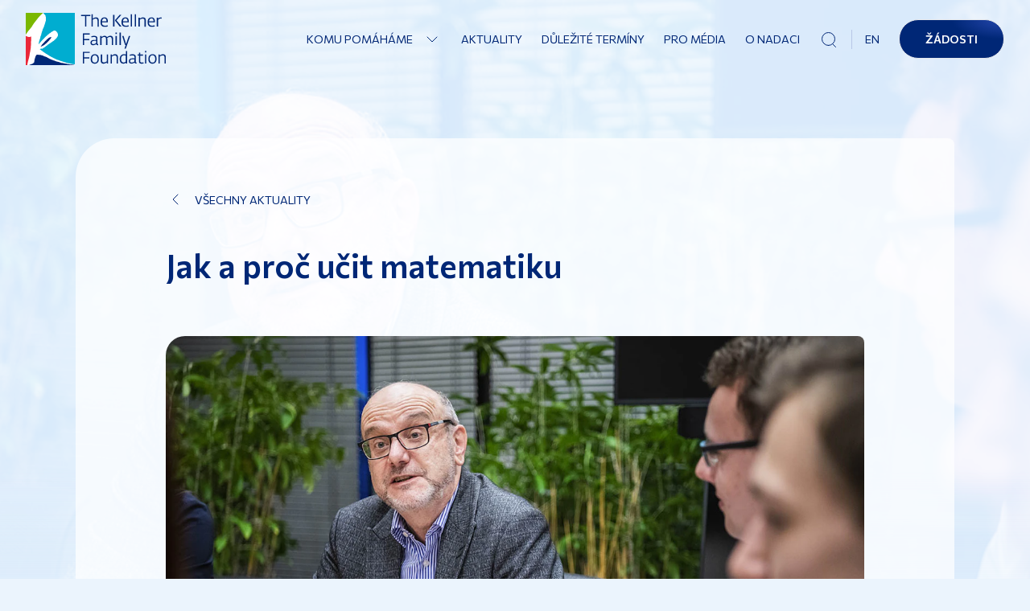

--- FILE ---
content_type: text/html; charset=utf-8
request_url: https://www.kellnerfoundation.cz/open-gate/aktuality/jak-a-proc-ucit-matematiku-clanek
body_size: 41688
content:
<!DOCTYPE html><html lang="cs"><head><meta charSet="utf-8"/><title>Jak a proč učit matematiku | Nadace The Kellner Family Foundation</title><meta property="og:title" content="Jak a proč učit matematiku | Nadace The Kellner Family Foundation"/><meta name="twitter:title" content="Jak a proč učit matematiku"/><meta name="description" content="Výuka matematiky a důležitost matematiky v životě každého jednoho člověka jsou témata, na která má nějaký názor prakticky každý. Ve veřejném prostoru jsou ale většinou slyšet především pohledy těch, k..."/><meta property="og:description" content="Výuka matematiky a důležitost matematiky v životě každého jednoho člověka jsou témata, na která má nějaký názor prakticky každý. Ve veřejném prostoru jsou ale většinou slyšet především pohledy těch, k..."/><meta name="twitter:description" content="Výuka matematiky a důležitost matematiky v životě každého jednoho člověka jsou témata, na která má nějaký názor prakticky každý. Ve veřejném prostoru jsou ale většinou slyšet především pohledy těch, k..."/><meta property="og:image" content="https://www.datocms-assets.com/58599/1655470955-zdsc_8958.jpg?auto=format&amp;fit=max&amp;w=1200"/><meta property="og:image:width" content="1200"/><meta property="og:image:height" content="799"/><meta property="og:image:alt" content="Jak a proč učit matematiku"/><meta name="twitter:image" content="https://www.datocms-assets.com/58599/1655470955-zdsc_8958.jpg?auto=format&amp;fit=max&amp;w=1200"/><meta name="twitter:image:alt" content="Jak a proč učit matematiku"/><meta property="og:locale" content="cs"/><meta property="og:type" content="article"/><meta property="og:site_name" content="Nadace The Kellner Family Foundation"/><meta property="article:modified_time" content="2022-06-17T13:10:41Z"/><meta property="article:publisher" content="https://www.facebook.com/kellnerfoundation/"/><meta name="twitter:card" content="summary"/><link sizes="16x16" type="image/png" rel="icon" href="https://www.datocms-assets.com/58599/1638777548-android-chrome-192x192.png?auto=format&amp;h=16&amp;w=16"/><link sizes="32x32" type="image/png" rel="icon" href="https://www.datocms-assets.com/58599/1638777548-android-chrome-192x192.png?auto=format&amp;h=32&amp;w=32"/><link sizes="96x96" type="image/png" rel="icon" href="https://www.datocms-assets.com/58599/1638777548-android-chrome-192x192.png?auto=format&amp;h=96&amp;w=96"/><link sizes="192x192" type="image/png" rel="icon" href="https://www.datocms-assets.com/58599/1638777548-android-chrome-192x192.png?auto=format&amp;h=192&amp;w=192"/><meta name="viewport" content="minimum-scale=1, initial-scale=1, width=device-width, shrink-to-fit=no, viewport-fit=cover"/><link rel="manifest" href="/manifest.json"/><meta name="msapplication-TileColor" content="#00aba9"/><meta name="theme-color" content="#61279e"/><meta name="application-name" content="Nadace The Kellner Family Foundation"/><meta name="apple-mobile-web-app-capable" content="yes"/><meta name="apple-mobile-web-app-status-bar-style" content="default"/><meta name="apple-mobile-web-app-title" content="Nadace The Kellner Family Foundation"/><meta name="format-detection" content="telephone=no"/><meta name="mobile-web-app-capable" content="yes"/><meta name="msapplication-config" content="/browserconfig.xml"/><meta name="next-head-count" content="34"/><link rel="preconnect" href="https://fonts.googleapis.com"/><link rel="preconnect" href="https://fonts.gstatic.com" crossorigin="true"/><link rel="preconnect" href="https://fonts.gstatic.com" crossorigin /><link rel="preload" href="/_next/static/css/0084c51ef13407d4.css" as="style"/><link rel="stylesheet" href="/_next/static/css/0084c51ef13407d4.css" data-n-g=""/><link rel="preload" href="/_next/static/css/646ea3d7cb645f91.css" as="style"/><link rel="stylesheet" href="/_next/static/css/646ea3d7cb645f91.css" data-n-p=""/><link rel="preload" href="/_next/static/css/6f96e21cbdde3694.css" as="style"/><link rel="stylesheet" href="/_next/static/css/6f96e21cbdde3694.css"/><link rel="preload" href="/_next/static/css/403625c0be0a3b90.css" as="style"/><link rel="stylesheet" href="/_next/static/css/403625c0be0a3b90.css"/><link rel="preload" href="/_next/static/css/89cee97384267bcc.css" as="style"/><link rel="stylesheet" href="/_next/static/css/89cee97384267bcc.css"/><noscript data-n-css=""></noscript><script defer="" nomodule="" src="/_next/static/chunks/polyfills-c67a75d1b6f99dc8.js"></script><script defer="" src="/_next/static/chunks/371.44d13ce3906fc8bc.js"></script><script defer="" src="/_next/static/chunks/18.297e7d542243388a.js"></script><script defer="" src="/_next/static/chunks/467.2893cfd8730a9952.js"></script><script src="/_next/static/chunks/webpack-db4d9cdc1c019ca6.js" defer=""></script><script src="/_next/static/chunks/framework-bb5c596eafb42b22.js" defer=""></script><script src="/_next/static/chunks/main-ed81ea6c5621f78d.js" defer=""></script><script src="/_next/static/chunks/pages/_app-d12c6426bfcfa661.js" defer=""></script><script src="/_next/static/chunks/29c1a539-164830fd3ea015e0.js" defer=""></script><script src="/_next/static/chunks/5c0b189e-9b5e18761b09f76f.js" defer=""></script><script src="/_next/static/chunks/38-80e1372b89b33063.js" defer=""></script><script src="/_next/static/chunks/373-1aebcdbc766cb333.js" defer=""></script><script src="/_next/static/chunks/109-c0c8d7cb1cbe4f4f.js" defer=""></script><script src="/_next/static/chunks/383-e3bdc6f5de14301e.js" defer=""></script><script src="/_next/static/chunks/pages/%5B%5B...slug%5D%5D-b418d62e62f3c390.js" defer=""></script><script src="/_next/static/_lot82ljyIT92g93fc45E/_buildManifest.js" defer=""></script><script src="/_next/static/_lot82ljyIT92g93fc45E/_ssgManifest.js" defer=""></script><style data-href="https://fonts.googleapis.com/css2?family=Commissioner:wght@300;400;600;700&display=swap">@font-face{font-family:'Commissioner';font-style:normal;font-weight:300;font-display:swap;src:url(https://fonts.gstatic.com/l/font?kit=tDaH2o2WnlgI0FNDgduEk4jAhwgumbU1SVfU5BD8OuRL8OstC6KOhgvBYWSFJ-Mgdrgiju6fF8meZm0rk4eF-ZugTJ1dGPQ&skey=2931d82ac57ea660&v=v24) format('woff')}@font-face{font-family:'Commissioner';font-style:normal;font-weight:400;font-display:swap;src:url(https://fonts.gstatic.com/l/font?kit=tDaH2o2WnlgI0FNDgduEk4jAhwgumbU1SVfU5BD8OuRL8OstC6KOhgvBYWSFJ-Mgdrgiju6fF8meZm0rk4eF-ZugTMNdGPQ&skey=2931d82ac57ea660&v=v24) format('woff')}@font-face{font-family:'Commissioner';font-style:normal;font-weight:600;font-display:swap;src:url(https://fonts.gstatic.com/l/font?kit=tDaH2o2WnlgI0FNDgduEk4jAhwgumbU1SVfU5BD8OuRL8OstC6KOhgvBYWSFJ-Mgdrgiju6fF8meZm0rk4eF-ZugTB1aGPQ&skey=2931d82ac57ea660&v=v24) format('woff')}@font-face{font-family:'Commissioner';font-style:normal;font-weight:700;font-display:swap;src:url(https://fonts.gstatic.com/l/font?kit=tDaH2o2WnlgI0FNDgduEk4jAhwgumbU1SVfU5BD8OuRL8OstC6KOhgvBYWSFJ-Mgdrgiju6fF8meZm0rk4eF-ZugTCRaGPQ&skey=2931d82ac57ea660&v=v24) format('woff')}@font-face{font-family:'Commissioner';font-style:normal;font-weight:300;font-display:swap;src:url(https://fonts.gstatic.com/s/commissioner/v24/tDbw2o2WnlgI0FNDgduEk4jAhwgumbU1SVfU5BD8OuRL8OstC6KOhgvBYWSFJ-Mgdrgiju6fF8m0Z0XaaRg2_rah.woff2) format('woff2');unicode-range:U+0460-052F,U+1C80-1C8A,U+20B4,U+2DE0-2DFF,U+A640-A69F,U+FE2E-FE2F}@font-face{font-family:'Commissioner';font-style:normal;font-weight:300;font-display:swap;src:url(https://fonts.gstatic.com/s/commissioner/v24/tDbw2o2WnlgI0FNDgduEk4jAhwgumbU1SVfU5BD8OuRL8OstC6KOhgvBYWSFJ-Mgdrgiju6fF8m0bkXaaRg2_rah.woff2) format('woff2');unicode-range:U+0301,U+0400-045F,U+0490-0491,U+04B0-04B1,U+2116}@font-face{font-family:'Commissioner';font-style:normal;font-weight:300;font-display:swap;src:url(https://fonts.gstatic.com/s/commissioner/v24/tDbw2o2WnlgI0FNDgduEk4jAhwgumbU1SVfU5BD8OuRL8OstC6KOhgvBYWSFJ-Mgdrgiju6fF8m0aUXaaRg2_rah.woff2) format('woff2');unicode-range:U+0370-0377,U+037A-037F,U+0384-038A,U+038C,U+038E-03A1,U+03A3-03FF}@font-face{font-family:'Commissioner';font-style:normal;font-weight:300;font-display:swap;src:url(https://fonts.gstatic.com/s/commissioner/v24/tDbw2o2WnlgI0FNDgduEk4jAhwgumbU1SVfU5BD8OuRL8OstC6KOhgvBYWSFJ-Mgdrgiju6fF8m0ZUXaaRg2_rah.woff2) format('woff2');unicode-range:U+0102-0103,U+0110-0111,U+0128-0129,U+0168-0169,U+01A0-01A1,U+01AF-01B0,U+0300-0301,U+0303-0304,U+0308-0309,U+0323,U+0329,U+1EA0-1EF9,U+20AB}@font-face{font-family:'Commissioner';font-style:normal;font-weight:300;font-display:swap;src:url(https://fonts.gstatic.com/s/commissioner/v24/tDbw2o2WnlgI0FNDgduEk4jAhwgumbU1SVfU5BD8OuRL8OstC6KOhgvBYWSFJ-Mgdrgiju6fF8m0ZEXaaRg2_rah.woff2) format('woff2');unicode-range:U+0100-02BA,U+02BD-02C5,U+02C7-02CC,U+02CE-02D7,U+02DD-02FF,U+0304,U+0308,U+0329,U+1D00-1DBF,U+1E00-1E9F,U+1EF2-1EFF,U+2020,U+20A0-20AB,U+20AD-20C0,U+2113,U+2C60-2C7F,U+A720-A7FF}@font-face{font-family:'Commissioner';font-style:normal;font-weight:300;font-display:swap;src:url(https://fonts.gstatic.com/s/commissioner/v24/tDbw2o2WnlgI0FNDgduEk4jAhwgumbU1SVfU5BD8OuRL8OstC6KOhgvBYWSFJ-Mgdrgiju6fF8m0akXaaRg2_g.woff2) format('woff2');unicode-range:U+0000-00FF,U+0131,U+0152-0153,U+02BB-02BC,U+02C6,U+02DA,U+02DC,U+0304,U+0308,U+0329,U+2000-206F,U+20AC,U+2122,U+2191,U+2193,U+2212,U+2215,U+FEFF,U+FFFD}@font-face{font-family:'Commissioner';font-style:normal;font-weight:400;font-display:swap;src:url(https://fonts.gstatic.com/s/commissioner/v24/tDbw2o2WnlgI0FNDgduEk4jAhwgumbU1SVfU5BD8OuRL8OstC6KOhgvBYWSFJ-Mgdrgiju6fF8m0Z0XaaRg2_rah.woff2) format('woff2');unicode-range:U+0460-052F,U+1C80-1C8A,U+20B4,U+2DE0-2DFF,U+A640-A69F,U+FE2E-FE2F}@font-face{font-family:'Commissioner';font-style:normal;font-weight:400;font-display:swap;src:url(https://fonts.gstatic.com/s/commissioner/v24/tDbw2o2WnlgI0FNDgduEk4jAhwgumbU1SVfU5BD8OuRL8OstC6KOhgvBYWSFJ-Mgdrgiju6fF8m0bkXaaRg2_rah.woff2) format('woff2');unicode-range:U+0301,U+0400-045F,U+0490-0491,U+04B0-04B1,U+2116}@font-face{font-family:'Commissioner';font-style:normal;font-weight:400;font-display:swap;src:url(https://fonts.gstatic.com/s/commissioner/v24/tDbw2o2WnlgI0FNDgduEk4jAhwgumbU1SVfU5BD8OuRL8OstC6KOhgvBYWSFJ-Mgdrgiju6fF8m0aUXaaRg2_rah.woff2) format('woff2');unicode-range:U+0370-0377,U+037A-037F,U+0384-038A,U+038C,U+038E-03A1,U+03A3-03FF}@font-face{font-family:'Commissioner';font-style:normal;font-weight:400;font-display:swap;src:url(https://fonts.gstatic.com/s/commissioner/v24/tDbw2o2WnlgI0FNDgduEk4jAhwgumbU1SVfU5BD8OuRL8OstC6KOhgvBYWSFJ-Mgdrgiju6fF8m0ZUXaaRg2_rah.woff2) format('woff2');unicode-range:U+0102-0103,U+0110-0111,U+0128-0129,U+0168-0169,U+01A0-01A1,U+01AF-01B0,U+0300-0301,U+0303-0304,U+0308-0309,U+0323,U+0329,U+1EA0-1EF9,U+20AB}@font-face{font-family:'Commissioner';font-style:normal;font-weight:400;font-display:swap;src:url(https://fonts.gstatic.com/s/commissioner/v24/tDbw2o2WnlgI0FNDgduEk4jAhwgumbU1SVfU5BD8OuRL8OstC6KOhgvBYWSFJ-Mgdrgiju6fF8m0ZEXaaRg2_rah.woff2) format('woff2');unicode-range:U+0100-02BA,U+02BD-02C5,U+02C7-02CC,U+02CE-02D7,U+02DD-02FF,U+0304,U+0308,U+0329,U+1D00-1DBF,U+1E00-1E9F,U+1EF2-1EFF,U+2020,U+20A0-20AB,U+20AD-20C0,U+2113,U+2C60-2C7F,U+A720-A7FF}@font-face{font-family:'Commissioner';font-style:normal;font-weight:400;font-display:swap;src:url(https://fonts.gstatic.com/s/commissioner/v24/tDbw2o2WnlgI0FNDgduEk4jAhwgumbU1SVfU5BD8OuRL8OstC6KOhgvBYWSFJ-Mgdrgiju6fF8m0akXaaRg2_g.woff2) format('woff2');unicode-range:U+0000-00FF,U+0131,U+0152-0153,U+02BB-02BC,U+02C6,U+02DA,U+02DC,U+0304,U+0308,U+0329,U+2000-206F,U+20AC,U+2122,U+2191,U+2193,U+2212,U+2215,U+FEFF,U+FFFD}@font-face{font-family:'Commissioner';font-style:normal;font-weight:600;font-display:swap;src:url(https://fonts.gstatic.com/s/commissioner/v24/tDbw2o2WnlgI0FNDgduEk4jAhwgumbU1SVfU5BD8OuRL8OstC6KOhgvBYWSFJ-Mgdrgiju6fF8m0Z0XaaRg2_rah.woff2) format('woff2');unicode-range:U+0460-052F,U+1C80-1C8A,U+20B4,U+2DE0-2DFF,U+A640-A69F,U+FE2E-FE2F}@font-face{font-family:'Commissioner';font-style:normal;font-weight:600;font-display:swap;src:url(https://fonts.gstatic.com/s/commissioner/v24/tDbw2o2WnlgI0FNDgduEk4jAhwgumbU1SVfU5BD8OuRL8OstC6KOhgvBYWSFJ-Mgdrgiju6fF8m0bkXaaRg2_rah.woff2) format('woff2');unicode-range:U+0301,U+0400-045F,U+0490-0491,U+04B0-04B1,U+2116}@font-face{font-family:'Commissioner';font-style:normal;font-weight:600;font-display:swap;src:url(https://fonts.gstatic.com/s/commissioner/v24/tDbw2o2WnlgI0FNDgduEk4jAhwgumbU1SVfU5BD8OuRL8OstC6KOhgvBYWSFJ-Mgdrgiju6fF8m0aUXaaRg2_rah.woff2) format('woff2');unicode-range:U+0370-0377,U+037A-037F,U+0384-038A,U+038C,U+038E-03A1,U+03A3-03FF}@font-face{font-family:'Commissioner';font-style:normal;font-weight:600;font-display:swap;src:url(https://fonts.gstatic.com/s/commissioner/v24/tDbw2o2WnlgI0FNDgduEk4jAhwgumbU1SVfU5BD8OuRL8OstC6KOhgvBYWSFJ-Mgdrgiju6fF8m0ZUXaaRg2_rah.woff2) format('woff2');unicode-range:U+0102-0103,U+0110-0111,U+0128-0129,U+0168-0169,U+01A0-01A1,U+01AF-01B0,U+0300-0301,U+0303-0304,U+0308-0309,U+0323,U+0329,U+1EA0-1EF9,U+20AB}@font-face{font-family:'Commissioner';font-style:normal;font-weight:600;font-display:swap;src:url(https://fonts.gstatic.com/s/commissioner/v24/tDbw2o2WnlgI0FNDgduEk4jAhwgumbU1SVfU5BD8OuRL8OstC6KOhgvBYWSFJ-Mgdrgiju6fF8m0ZEXaaRg2_rah.woff2) format('woff2');unicode-range:U+0100-02BA,U+02BD-02C5,U+02C7-02CC,U+02CE-02D7,U+02DD-02FF,U+0304,U+0308,U+0329,U+1D00-1DBF,U+1E00-1E9F,U+1EF2-1EFF,U+2020,U+20A0-20AB,U+20AD-20C0,U+2113,U+2C60-2C7F,U+A720-A7FF}@font-face{font-family:'Commissioner';font-style:normal;font-weight:600;font-display:swap;src:url(https://fonts.gstatic.com/s/commissioner/v24/tDbw2o2WnlgI0FNDgduEk4jAhwgumbU1SVfU5BD8OuRL8OstC6KOhgvBYWSFJ-Mgdrgiju6fF8m0akXaaRg2_g.woff2) format('woff2');unicode-range:U+0000-00FF,U+0131,U+0152-0153,U+02BB-02BC,U+02C6,U+02DA,U+02DC,U+0304,U+0308,U+0329,U+2000-206F,U+20AC,U+2122,U+2191,U+2193,U+2212,U+2215,U+FEFF,U+FFFD}@font-face{font-family:'Commissioner';font-style:normal;font-weight:700;font-display:swap;src:url(https://fonts.gstatic.com/s/commissioner/v24/tDbw2o2WnlgI0FNDgduEk4jAhwgumbU1SVfU5BD8OuRL8OstC6KOhgvBYWSFJ-Mgdrgiju6fF8m0Z0XaaRg2_rah.woff2) format('woff2');unicode-range:U+0460-052F,U+1C80-1C8A,U+20B4,U+2DE0-2DFF,U+A640-A69F,U+FE2E-FE2F}@font-face{font-family:'Commissioner';font-style:normal;font-weight:700;font-display:swap;src:url(https://fonts.gstatic.com/s/commissioner/v24/tDbw2o2WnlgI0FNDgduEk4jAhwgumbU1SVfU5BD8OuRL8OstC6KOhgvBYWSFJ-Mgdrgiju6fF8m0bkXaaRg2_rah.woff2) format('woff2');unicode-range:U+0301,U+0400-045F,U+0490-0491,U+04B0-04B1,U+2116}@font-face{font-family:'Commissioner';font-style:normal;font-weight:700;font-display:swap;src:url(https://fonts.gstatic.com/s/commissioner/v24/tDbw2o2WnlgI0FNDgduEk4jAhwgumbU1SVfU5BD8OuRL8OstC6KOhgvBYWSFJ-Mgdrgiju6fF8m0aUXaaRg2_rah.woff2) format('woff2');unicode-range:U+0370-0377,U+037A-037F,U+0384-038A,U+038C,U+038E-03A1,U+03A3-03FF}@font-face{font-family:'Commissioner';font-style:normal;font-weight:700;font-display:swap;src:url(https://fonts.gstatic.com/s/commissioner/v24/tDbw2o2WnlgI0FNDgduEk4jAhwgumbU1SVfU5BD8OuRL8OstC6KOhgvBYWSFJ-Mgdrgiju6fF8m0ZUXaaRg2_rah.woff2) format('woff2');unicode-range:U+0102-0103,U+0110-0111,U+0128-0129,U+0168-0169,U+01A0-01A1,U+01AF-01B0,U+0300-0301,U+0303-0304,U+0308-0309,U+0323,U+0329,U+1EA0-1EF9,U+20AB}@font-face{font-family:'Commissioner';font-style:normal;font-weight:700;font-display:swap;src:url(https://fonts.gstatic.com/s/commissioner/v24/tDbw2o2WnlgI0FNDgduEk4jAhwgumbU1SVfU5BD8OuRL8OstC6KOhgvBYWSFJ-Mgdrgiju6fF8m0ZEXaaRg2_rah.woff2) format('woff2');unicode-range:U+0100-02BA,U+02BD-02C5,U+02C7-02CC,U+02CE-02D7,U+02DD-02FF,U+0304,U+0308,U+0329,U+1D00-1DBF,U+1E00-1E9F,U+1EF2-1EFF,U+2020,U+20A0-20AB,U+20AD-20C0,U+2113,U+2C60-2C7F,U+A720-A7FF}@font-face{font-family:'Commissioner';font-style:normal;font-weight:700;font-display:swap;src:url(https://fonts.gstatic.com/s/commissioner/v24/tDbw2o2WnlgI0FNDgduEk4jAhwgumbU1SVfU5BD8OuRL8OstC6KOhgvBYWSFJ-Mgdrgiju6fF8m0akXaaRg2_g.woff2) format('woff2');unicode-range:U+0000-00FF,U+0131,U+0152-0153,U+02BB-02BC,U+02C6,U+02DA,U+02DC,U+0304,U+0308,U+0329,U+2000-206F,U+20AC,U+2122,U+2191,U+2193,U+2212,U+2215,U+FEFF,U+FFFD}</style></head><body><div id="__next" data-reactroot=""><div class="Layout_layout__Y2OaS"><div class="Navbar_navbar__L5G6m" data-datocms-noindex="true"><div class="Navbar_navbarContent__L1KCo"><a title="Homepage " href="/"><span class="Icon_wrapper__RPTNb w-6 h-6 Navbar_logo__lnF3b"><svg fill="none" xmlns="http://www.w3.org/2000/svg" viewBox="0 0 172 64"><path fill="#fff" d="M0 0h59.535v64H0z"></path><path fill-rule="evenodd" clip-rule="evenodd" d="M1.904 63.847v-.05c0-.052.047-.052.047-.102v-.153c0-.051-.047 0-.047-.102v-.204c.047 0 .047 0 .047-.05v-.255c0-.102.048-.102.048-.204s.047-.05.047-.102v-.153c0-.05.048-.05.048-.101 0-.051.048-.102.048-.153v-.204c-.048 0 0-.102 0-.153 0-.101.047-.05.047-.152 0-.051.048-.102.048-.102 0-.102.047-.051.047-.153.048 0 .048-.204.048-.306h.047v-.05c0-.051 0-.051.048-.051 0-.051.048-.051.048-.102v-.153c0-.153.047-.204.047-.356.095 0 .048-.306.095-.306l.048-.153c0-.101.048-.05.048-.152.047 0 0-.051.047-.051.048 0 .048-.255.048-.306 0-.05-.048-.356-.048-.356l.048-.153c.047 0 .047-.05.047-.102v-.05l.048-.103c.048 0 .048-.102.095-.102.048 0 .048-.254.048-.305.047 0 .047-.153.095-.153 0 0 0-.102.048-.102.047 0 .047-.152.047-.152l.048-.102v-.305c0-.102.047-.052.047-.153h.048v-.051c.047 0 0 0 .047-.051v-.102c.048 0 0-.051 0-.051v-.051c0-.05.048.051.048-.05v-.052s.048-.102.048-.153v-.254c0-.102.047-.102.047-.204v-.153c0-.101.048 0 .048-.101v-.204c.047-.051.047 0 .047-.102l.048-.05.048-.103v-.05c0-.052.047 0 .047-.102v-.153c.048 0 .048-.051.048-.102 0-.102.047-.051.047-.153.048 0 .048-.153.048-.203 0-.051.048-.153.048-.153l.047-.204v-.204c0-.05.048-.101.048-.152 0-.102.047-.051.047-.102v-.102s0-.102.048-.102c0-.05 0-.102.048-.102v-.254c0-.051.047 0 .047-.051v-.051s.048-.102.048-.153v-.102c0-.102.047 0 .047-.102 0 0 0-.101.048-.101v-.255c0-.102.047-.05.047-.153v-.204c0-.05.048-.05.048-.101v-.509c.048 0-.048-.102.048-.102v-.102c0-.051.047-.051.047-.102v-.102l.048-.153.047-.203c0-.051.048-.102.048-.153.095 0 0-.153 0-.153v-.152c0-.052.048-.052.048-.102 0-.051 0-.102.047-.102v-.204c.048 0 0-.05.048-.102v-.05c0-.052.047 0 .047-.052v-.51c.048-.05 0-.102 0-.153 0-.05-.047-.152 0-.203 0-.051.048-.051.048-.102l.048-.051v-.05c.095 0 0-.052.047-.052 0-.05.048-.05.048-.102 0 0 0-.102.047-.102.048 0 0-.203 0-.203 0-.051 0-.102.048-.102v-.152c.047 0 0-.052.047-.103v-.101c0-.051 0 0 .048 0v-.102c0-.051.048 0 .048-.102v-.153l.047-.102c.048 0-.047-.152.048-.152 0-.255.047-.459.047-.713 0-.051.048-.102.048-.153l.048-.102v-.255c0-.05 0-.101.047-.101v-.102c.048 0 0-.051 0-.102v-.306l.048-.407c0-.05.047 0 .047-.05v-.102c0-.052 0-.102.048-.102v-.051c-.048 0 0-.204 0-.204.048 0 .095-.102.095-.153 0-.05 0-.153.048-.153v-.407c0-.05 0-.102.047-.102v-.102s.095-.305.048-.305v-.153s-.048 0-.048-.05v-.103c0-.102.048 0 .048-.102V41.9c.048 0 .048 0 .048-.05 0-.103.047-.205.047-.357v-.153c0-.051.048 0 .048-.051v-.051c0-.05.047 0 .047-.05v-.306s-.047 0-.047-.051c0-.102.047-.051.047-.102v-.153c0-.05 0-.05-.047-.05v-.154c0-.05.047-.05.047-.152h.048v-.459c0-.203.047-.356.047-.56v-.254c0-.051-.047-.204 0-.204v-.255c0-.101.048-.152.048-.305v-.102s-.048-.204 0-.204l.048-.152v-.051h.047v-.255c0-.102-.047-.102-.047-.153 0-.102.095-.254.047-.356v-.051h-.047v-.102c-.048 0-.048-.102-.048-.153 0-.05-.048-.05-.048-.101v-.459c.048 0 0-.153 0-.153v-.305c0-.05 0-.102-.047-.102v-.356c.047 0 .047 0 .047-.051s.048 0 .048-.102c0-.051.048-.051.048-.102v-.153c.047 0 .047-.05.047-.05v-.408c.048 0 0-.05 0-.102 0-.05 0-.05.048-.05v-.204c0-.051 0-.051-.048-.051v-.306c.048 0 .048 0 .048-.05 0-.102-.048-.052-.048-.154v-.152c0-.051 0-.051.048-.051v-.102c0-.05-.048-.05-.048-.102v-.254c.095 0 .048-.102.048-.153v-.917c0-.05-.048-.356-.048-.356l.048-.153v-.204c0-.203.047-.254.047-.458v-.203c0-.052.048.05.048-.052v-.05c0-.051-.048 0-.048-.102v-.661c.048 0 .048-.051.048-.102 0-.05-.048.05-.048-.05v-.052c-.047 0 0-.05-.047-.05l-.048-.103c0-.05-.047-.05-.047-.102h-.096l-.047.052c-.143.101-.143.05-.143.101h-.095c0 .051-.048.051-.048.051-.047 0-.047 0-.047.051-.048 0-.048.051-.095.051-.048 0 0 .051-.048.051H5.52c-.047 0-.142.05-.19.05-.048 0-.095.052-.095.103-.048 0-.048.05-.095.05 0 0-.048.052-.048 0 0-.05-.095.052-.095-.05h-.19c0 .05-.143.05-.19.05h-.144c0-.05 0-.05-.047-.05h-.143c-.048 0-.095.05-.095.05H4.14c-.047 0 0 0 0 .052h-.808c-.096 0-.096-.051-.143-.051-.048 0-.048-.051-.096-.051-.047 0-.047-.051-.095-.051 0 0 0-.051-.047-.051h-.286l-.095-.051c-.048 0 0-.05-.095-.05h-.048c-.143 0-.19-.052-.333-.052 0-.102-.19 0-.19-.05 0 0-.096 0-.096-.052l-.047-.05h-.048c0-.051 0-.051-.047-.051-.048 0-.048-.052-.096-.052 0 0-.047-.05-.095-.05-.047 0-.047 0-.047-.051h-.095c0-.051-.143 0-.143-.051h-.048c-.095 0 0-.051-.047-.051H.999c-.047 0-.095 0-.095-.051H.809c-.048 0 0-.051-.048-.051H.714v-.05H.666l-.047-.052s0-.05-.048-.05c0-.052-.095-.052-.143-.052 0 0-.047.051-.047 0 0 0-.048-.05-.095-.05-.048 0 0-.052-.048-.052s0-.05-.048-.05c0-.051-.047-.102-.047-.102l-.048-.051C.048 28.102.048 28 0 28v36h1.904c-.048-.102 0-.102 0-.153z" fill="#EA2839"></path><path fill-rule="evenodd" clip-rule="evenodd" d="M.05 26.637s.05 0 .05-.05v-.049l.05-.099s.05-.098.05-.148c.05 0 .05 0 .05-.05v-.049c.05 0 .05-.099.05-.099h.05c0-.098.05-.049.05-.098.05-.05.1-.05.1-.1 0-.049.05 0 .05-.098 0 0 .05 0 .05-.05 0-.049.049-.049.049-.098 0 0 .1-.05.1-.1 0-.049.05-.049.05-.098l.05-.05c0-.049.05 0 .05-.049l.05-.05c.05 0 0-.098.05-.098 0 0 0-.148.05-.148s0-.1.1-.1c0-.098.149-.098.149-.197l.05-.05s.05-.098.05-.049v-.05c0-.049.05-.049.05-.098 0-.05.05-.099.1-.099 0-.05.05-.05.05-.099.05 0 .1-.049.1-.098l.05-.05v-.099c0-.05 0-.05.05-.05 0-.049.05-.049.05-.098l.05-.099.05-.05.049-.049s.05-.099.05-.05c0-.049.05-.049.05-.049 0-.049.05-.098.05-.098l.05-.1.05-.049s0-.049.05-.049c0-.05.05 0 .05-.05v-.049l.05-.05c.05-.049.1-.049.1-.148.05 0 0-.098.05-.098-.1.05-.05 0-.05 0s.05 0 .05-.05v-.05c.05 0 .05 0 .05-.049h.049c0-.049.1-.099.1-.099 0-.049.05-.049.05-.098l.05-.1.05-.049c.1 0 0-.098.1-.098l.05-.1c0-.049.05-.049.05-.098.05 0 .05 0 .05-.05.05 0 0-.049.05-.049 0 0 0-.099.05-.099 0-.05.049-.099.099-.099 0-.049.05-.049.05-.098 0-.05.05-.05.05-.1.05 0 .05-.049.1-.098 0 0 .05-.05.1-.05 0-.049.05 0 .05-.049h.05l.05-.05c.05 0 .05-.049.05-.049 0-.05 0-.099.05-.099l.049-.049c.05 0 .05-.05.05-.05s.05 0 .05-.049h.05l.05-.099c.05 0 0-.05.05-.05 0-.098.05-.049.05-.098 0-.05.05-.05.05-.099.05 0 .1-.05.1-.099.05 0 .05-.099.1-.099 0-.049.05-.049.05-.148.05 0 .05-.099.099-.099v-.049s.05 0 .05-.05c0-.049.1-.049.1-.098l.05-.1h.05c0-.049.05-.049.05-.049 0-.049.05-.098.1-.098v-.05c.05 0 .05 0 .05-.05l.1-.098.05-.05s.049-.049.049-.098l.05-.1c.05 0 .05-.049.1-.049 0 0 .05-.049.05-.098l.1-.1c.05-.049 0-.098.1-.098v-.05c0-.049.05 0 .05-.049 0-.05.05-.05.05-.099l.05-.05s.05 0 .05-.049l.049-.049c.05 0 .05 0 .05-.05.05 0 0-.049.05-.049 0 0 0-.099.05-.099h.05c0-.05.05-.099.05-.099 0-.049.05-.049.05-.098l.05-.1c.05 0 .05-.098.05-.098.05 0 .05-.05.1-.099l.05-.05.05-.098c.049 0 .049-.05.049-.05s.1-.049.1-.098l.05-.05c0-.05.05-.05.1-.099.05-.05.05-.099.1-.099 0-.049.05-.049.05-.098 0-.05.05 0 .05-.05l.05-.05c0-.049.05-.049.05-.098 0-.05.05-.099.099-.099 0-.05.05-.05.05-.099h.05s.05-.099.05-.05c0-.049.05-.098.05-.098 0-.05.05-.05.05-.099.05 0 .05-.099.05-.099l.05-.099v-.098c.05 0 .05 0 .05-.05l.05-.099s-.05-.049 0-.049c0 0 .05-.05.05-.099 0-.05.05-.05.05-.05 0-.049.05-.049.05-.098 0-.05.099-.05.099-.099 0-.05.05-.05.05-.099 0-.05.05 0 .05-.05 0 0 .05 0 .05-.049.05 0 0-.049.05-.049l.05-.05s-.05-.049.05-.049v-.099c0-.05.05-.098.05-.148 0-.05.05-.05.05-.148 0 0 .05-.05 0-.05l.05-.05s.05-.048.05-.098.05-.05.05-.05c.05 0 0-.049.05-.049 0 0 .049-.05.049-.099s.05 0 .05-.049c0-.05.05 0 .05-.099.05 0 0-.099.05-.099l.05-.05.05-.048v-.05c0-.05 0 0 .05 0v-.05c0-.049.1-.049.1-.098.05 0 .05-.05.05-.099 0-.05.05-.05.05-.099 0 0 .1-.05.1-.099 0 0 .049 0 .049-.05.05 0 0-.048.05-.048 0-.05.05-.05.05-.1 0-.049 0-.049.05-.049 0-.05 0-.099.05-.148 0 0 .05-.05.05-.099 0 0 .05 0 .05-.05l.05-.049c0-.099.05-.05.05-.099l.05-.049.05-.05.05-.098c.05 0 .099-.1.099-.149.05 0 .05-.049.1-.049 0-.099.05-.05.05-.148.05 0 0-.05.05-.05l.05-.049c.05-.05.05-.099.1-.099.05-.05 0-.148.05-.148 0-.05.05-.05.05-.099 0-.05.05 0 .05-.05 0-.049.05-.049.05-.049 0-.05.05-.05.05-.05v-.049l.05-.05c0-.048.049-.098.099-.098 0-.05.05 0 .05-.05 0-.049.05 0 .05-.049 0 0 .05 0 .05-.05 0-.049.05-.049.05-.049s0-.049.05-.049v-.05c0-.098 0 0 .05-.049v-.05h.05s.05 0 .05-.049l.05-.098.05-.1c0-.049.05-.098.05-.098s0-.05.049-.05c0 0 0-.049.05-.049l.05-.099.1-.099.05-.099c0-.049.05 0 .05-.049 0-.05.05-.099.05-.05l.05-.098c.05 0 0-.05.05-.05l.05-.05.05-.049c.05 0 .05-.049.05-.049h.049v-.05s0-.049.05-.049c0-.05.05-.099.05-.148 0 0 0-.05.05-.05v-.049c.05 0 .1-.099.1-.148 0-.05.05-.05.05-.05 0-.049.1-.049.1-.148.05 0 .05-.05.05-.05 0-.049 0 0 .05-.049l.05-.098v-.05c.05 0 .05 0 .05-.05l.049-.049c0-.05.15-.05.15-.099l.1-.098c.05 0 .05-.05.05-.1.05 0 .05-.049.05-.049s.05-.098.1-.098l.05-.05c.05 0 0-.05.05-.05v-.049l.05-.05v-.049c.049 0 .049 0 .049-.049 0 0 0-.05.05-.05s0-.049.05-.049c0 0 .05-.099.1-.099 0-.05 0-.099.05-.099 0 0 .1-.049.1-.098 0-.05.05-.05.05-.149.05 0 .05-.098.1-.098 0 0 .05-.05.05-.1 0 0 .05-.098.1-.098l.049-.05c0-.049 0 0 .05 0V7.66c0-.05.05-.05.05-.05l.05-.098s.05-.05.05-.1c0-.048.05 0 .05-.098.05 0 0-.05.05-.05l.05-.049s.05 0 .05-.05c.05 0 0 0 .05-.049v-.049s.05 0 .05-.05l.05-.049h.05c0-.05.049-.05.049-.099l.05-.099s.05-.049.05-.098c.05 0 .05 0 .05-.05l.05-.05c0-.049.05-.098.1-.098l.05-.05c.05 0 .05-.049.05-.098l.05-.1c.05 0 .05-.049.05-.049.05 0 .05-.049.05-.049v-.05h.05c.049 0 0-.098.049-.098 0-.05.1-.198.15-.198l.05-.05.1-.098.05-.05s.05-.049.1-.049c0-.099.1-.148.15-.198l.049-.099c.05 0 .05-.049.05-.098l.1-.05.05-.099.05-.148h.05l.05-.05.1-.049.05-.05.05-.049c.05 0 .05-.049.1-.049 0-.05.049-.099.049-.099.05-.05.05-.148.15-.148 0-.05.05-.05.05-.099.05 0 .1-.05.1-.099l.05-.05v-.049h.05s.05 0 .05-.049l.05-.05.05-.049c0-.05.05-.05.05-.099.049 0 0-.05.049-.05 0 0 .05 0 .05-.049l.05-.049c0-.05 0-.05.05-.05l.15-.148c.05-.05.1-.148.15-.148 0-.099.1-.099.15-.198 0 0 .049-.049.049-.098 0-.05.1-.05.1-.1.05 0 .1-.098.15-.148l.1-.049c0-.05.1-.05.1-.05 0-.049.05 0 .05-.049.05 0 .05-.05.05-.05s.05-.049.099-.049l.1-.098c.05 0 .05-.1.1-.149.05 0 0-.05.05-.05h.05c.05 0 .05-.049.05-.049.05 0 .05-.098.1-.098l.1-.1c0-.049.05 0 .05-.098l.05-.05.099-.098c.05 0 0-.05.1-.05 0-.05 0-.05.05-.05l.1-.098.05-.05c0-.049.05-.098.1-.098 0-.05.05-.1.1-.1 0-.049.149-.098.149-.147l.05-.1.1-.098h.05v-.05h.05s.05-.049.1-.049c0-.05.05-.05.1-.099 0-.05.1-.05.1-.099s.049-.098.049-.098c0-.05.1-.05.1-.1 0 0 0-.049.05-.049s0-.05.05-.05l.05-.098c.05 0 .05-.099.1-.099h.05c.05 0 0 0 .05-.05h.05c-.05 0 .05-.049.05-.049L21.117 0h.05H0v26.538c0 .148.05.148.05.1z" fill="#7AB800"></path><path fill-rule="evenodd" clip-rule="evenodd" d="M21.337.2c0 .1.15.05.15.151.05 0 .05.05.1.05 0 0 0 .05.05.05s.05.05.05.1.05 0 .05.101c.05 0 .05.05.1.1l.05.05.05.05.05.05c0 .051.05.051.05.101.05 0 .05.1.1.1s.1.05.1.1c.05 0 .05.05.05.151.05 0 .05.05.05.1.05 0 .05.1.1.1h.05v.051l.05.05c0 .05.05.05.05.05v.05h.05l.05.05h.05v.05h.05c0 .051.05.101.05.101l.1.05.05.05s0 .05.05.05l.05.05c.05 0 .05.05.1.101.05 0 .05-.05.05.05.05 0 .1 0 .1.05.05 0 .15.1.15.15l.05.101v.05c0 .05.05.05.05.1 0 0 .05 0 .05.05 0 0 .05 0 .05.05l.049.101s0 .05.05.05l.05.05.05.1.05.101c0 .1.05.15.05.2 0 .101.05.101.05.252.05 0 0 .1 0 .1.05 0 .05.05.05.1-.15.1-.1.1-.1.2 0 .051 0 .201.05.201l.05.1v.05h.05l.05.051s.05 0 .05.05c.05 0 0 .05.05.05l.05.1c0 .101.05.05.05.151 0 .05 0 .1.05.15v.05h.05v.051c.05.1 0 .25 0 .401v.452c.1 0 .05.3.05.35v.453c0 .05.05 0 .05.05 0 0 .05.15 0 .2-.05 0 0 .051 0 .101 0 .1-.05.05-.05.15v.201c0 .05-.05 0-.05.05v.402c0 .1-.05.15-.05.25v.753c0 .05-.05.1-.05.15v.201c0 .05-.05.05-.05.1v.3c-.05 0 0 .1-.05.1v.1h-.05v.151c0 .05 0 .301-.1.301v.15c-.05 0-.05 0-.05.05 0 0 0 .101-.05.101l-.05.1c-.05 0-.05.1-.05.151v.05c0 .05 0 .05-.05.05v.1c0 .05 0 .05-.05.05v.201c0 .05-.05-.05-.05.05v.251c0 .05-.05 0-.05.05s-.05.1-.05.201v.15c0 .05-.05-.05-.05.05 0 .05 0 .05-.05.05v.101c0 .05 0 .05-.05.05 0 .05 0 .15-.05.15 0 .101-.05.101-.05.201v.151c0 .05 0 .05-.05.05v.05c0 .05-.05.15-.05.2v.051c0 .05 0 .05-.05.05v.05c-.05 0 0 .15-.05.15s0 .151-.05.151c0 .05 0 .1-.05.1v.05c0 .05 0 .05-.05.05v.301l-.05.101-.05.05-.05.05v.05c0 .05 0 .05-.05.05v.101c0 .05-.05.1-.05.1v.15c0 .101-.05.101-.05.151-.05 0-.05.1-.05.1 0 .05-.05.101-.05.201l-.05.1s-.05 0-.05.05c-.05 0-.05.051-.05.051v.05c-.05 0-.05 0-.05.05v.1c0 .05 0 .1-.05.1v.101c0 .05-.05.05-.05.1v.05l-.05.05c-.05.051-.05.101-.05.151 0 .05 0 .1-.05.1v.1c0 .051-.05.051-.05.101v.1c-.049 0-.049.05-.049.1 0 .051-.05 0-.05.051v.401c0 .05-.05.05-.05.1s-.05 0-.05.05c0 0 0 .05-.05.05-.05.051-.05.151-.05.252v.15c-.05 0-.1.15-.1.15s-.05 0-.05.05c-.05 0-.05 0-.05.051 0 0-.05 0-.05.05v.05c0 .05-.05.05-.05.1-.05 0-.05.151-.05.151-.05 0 0 .05-.05.05 0 0 0 .05-.05.05v.05c-.05 0-.05 0-.05.05v.251c0 .05-.05 0-.05.05v.05c0 .05-.05.101-.05.151 0 .05-.05.1-.05.1v.05c-.1 0 0 .05-.05.05s0 .051-.05.051-.05.05-.05.1c-.1 0-.1.201-.15.201 0 .05 0 .05-.05.05 0 .05-.05.05-.05.05 0 .05-.05 0-.05.05v.05c0 .1-.05.1-.05.251v.15c-.1 0 0 .051-.05.051l-.05.1-.05.1c-.05 0 .05.1-.05.1v.101c0 .05.05.05-.05.05v.1c0 .05-.049.101-.049.151 0 .05-.05.05-.05.1s-.05.05-.05.1c0 .051-.05 0-.05.051v.1s-.05.301-.05.351v.05c0 .05-.05 0-.05.05v.252c0 .05 0 .05-.05.05v.1c-.05.05 0 .15-.05.15 0 .1-.1.15-.1.251 0 .05 0 .15-.05.15 0 .05 0 .05-.05.05l-.05.101-.05.1-.05.05s0 .05-.05.05 0 .151 0 .151-.05.1-.05.15c0 .05-.05 0-.05.05v.101c0 .05-.05 0-.05.05v.251c0 .05-.05.05-.05.1v.1l-.1.252c0 .05-.05.05-.05.1v.05c0 .05 0 .05-.05.05v.2c0 .101-.05.151-.05.252l-.05.1c-.05 0 .05.05-.05.05v.15c0 .1-.05.1-.05.201 0 .05-.05 0-.05.05v.1c0 .1-.05.05-.05.151v.05l-.05.1v.1c0 .051 0 .051-.05.051v.1c-.05 0 0 .1 0 .15l-.05.151c-.05 0 .05.1-.05.1h-.049s-.05.201 0 .201.05.351 0 .351 0 .1-.05.1c0 0-.05.151-.1.151l-.05.05c0 .05-.05.05-.05.05v.251c0 .05-.05 0-.05.1 0 .05-.05.1-.05.151h-.05v.1c-.05 0 0 .05 0 .05h-.05v.201c0 .05-.05 0-.05.05s0 .1-.05.1c0 .05 0 .05-.05.1-.05 0-.05.051-.05.101-.05 0-.05.05-.05.05 0 .05-.05 0-.05.1 0 .101-.05.201-.05.302.05 0 0 .25 0 .3 0 .05-.05 0-.05.1v.402c0 .05-.05.05-.05.1v.05c0 .05-.05.05-.05.1 0 .051-.05 0-.05.051 0 .05-.05 0-.05.05v.2c0 .051 0 .151-.05.151s0 .15-.05.15v.05c0 .051-.05 0-.05.101v.1c0 .05-.05 0-.05.05s0 .352-.05.352 0 .15-.05.15c0 .05-.05.1-.05.15l-.05.05v.051c-.05 0-.05 0-.05.05h-.05v.1c0 .05-.05-.05-.05.05 0 .05-.049.252.05.252v.1c-.05 0 0 .05-.05.05v.05c0 .1-.049 0-.049.1v.05c0 .1 0 .1-.05.151 0 .05-.05.05-.05.1s0 0-.05 0v.1c0 .05-.05 0-.05.05 0 .051-.05.051-.05.101-.05 0-.05.1-.05.1-.05 0 0 .05 0 .05v.05c0 .05 0 0-.05.05-.05 0-.05.202-.1.202v.15c0 .05-.05.1-.05.15v.15c0 .051-.05.051-.05.101 0 .05-.05 0-.05.1-.05 0-.05.1-.05.151v.25c0 .051 0 .051-.05.051v.1c0 .05-.05.1-.05.15l-.05.05c-.05 0 0 .051-.05.051v.452c0 .1-.05.2-.05.3 0 .05 0 .15-.05.15v.152l-.05.05-.05.151s-.05.1-.05.15c0 0 0 .1-.05.1l-.05.252v.2c0 .05-.05.1-.05.15v.101c-.1 0 0 .1-.05.1l-.05.1-.05.1c0 .101-.05.051-.05.151v.05c0 .05-.1.251-.05.352v.05h.05s.05.1.1.1h.05c.05 0 0 .05.05.05s.1-.05.1-.05c.05 0 .05-.05.1-.05 0-.05.05-.05.05-.05.05 0 .05-.05.05-.1 0 0 0-.05.05-.05l.05-.05c.05 0 .05-.101.05-.101.05 0 0 0 .05-.05l.05-.05h.05c0-.05 0-.05.05-.05v-.05c0-.05.05 0 .05-.05v-.051c0-.05.05-.05.05-.05l.1-.1.05-.1s.05-.051.1-.051c0 0 .05-.1.1-.1s.05-.1.1-.1c0 0 .1-.05.1-.101l.05-.05.05-.05c.05 0 .05-.1.05-.1.05 0 .05-.1.1-.1s.05-.051.05-.051h.05c0-.05.05-.05.05-.05l.05-.1.05-.05s.05 0 .05-.05l.05-.051s.05-.05.05-.1l.1-.05c.05 0 0-.05.1-.05v-.05c.05 0 .05 0 .05-.05 0-.051.05 0 .05-.051 0-.05.05-.1.05-.2 0 0 .05-.05.05-.101v-.05c.1 0 0 0 .05-.05 0-.05 0 0 .05-.05s0-.1.05-.1.05-.051.1-.051l.05-.1h.1c0-.1 0 0 .049-.05.05 0 .05-.1.05-.1l.05-.05v-.051c.05 0 .05 0 .05-.05l.05-.05c.05 0 0-.05.05-.05v-.05s.05 0 .05-.05c0-.101.15-.051.15-.151h.05c.05 0 0-.05.05-.05l.05-.05c0-.05.05-.05.05-.101.05 0 .05-.05.1-.05.05-.05-.05-.05.05-.05v-.05h.1l.05-.05c0-.05.05-.05.05-.1.05 0 0-.051.05-.051 0-.1.05 0 .05-.05l.05-.1c0-.05.1-.151.15-.201.05 0 .05-.1.1-.1s.05-.1.1-.1l.05-.05c0-.051.1-.051.1-.101l.099-.05h.05v-.05s.05 0 .05-.05c.05 0 .1-.05.1-.101 0 0 .05 0 .05-.05v-.05c.05 0 0 0 .05-.05h.05c.05 0 0-.05 0-.05l.05-.05c0-.051.05-.051.05-.051l.05-.05c.05 0 0-.05 0-.05h.05c0-.05.1-.05.1-.1 0 0 .1-.05.1-.1 0-.051.05-.101.1-.101s.1-.05.1-.1.05 0 .05-.05c0 0 .05-.05.05-.101 0 0 .05 0 .05-.05l.05-.05c.05 0 .05-.1.1-.1l.15-.151.05-.05c.05 0 .1-.05.1-.05l.05-.05c.049 0 .049-.05.099-.05 0-.05.05-.101.1-.101 0 0 .05-.05.05-.1s.1 0 .1-.05l.05-.05v-.05c0-.051 0 0 .05-.051l.05-.05c0-.05.05-.1.05-.1.05 0 .1-.05.1-.05s.1-.05.05-.05c0 0 .05 0 .05-.05 0-.051.1-.051.1-.051v-.05c.05 0 .05-.05.05-.05.05 0 .05-.1.05-.1.05 0 .05-.05.05-.101.05 0 .05 0 .05-.05l.1-.1.05-.1s.05 0 .05-.051h.05v-.05c0-.05.05 0 .05 0v-.05s.15-.1.15-.15c0-.05 0-.05.05-.05 0-.051 0-.051.05-.051 0-.05.05-.1.1-.1 0-.05.049-.1.099-.1l.1-.101c0-.05.1-.05.1-.1s.05-.05.05-.05.05-.1.1-.1.05-.05.1-.05c0-.051.15-.101.15-.151l.1-.05.05-.05c.05-.05.15-.101.15-.151l.05-.05.05-.05.1-.1c.1 0 .1-.101.2-.151l.15-.15.05-.05h.05c0-.051.05-.101.05-.101.049 0 .049-.05.099-.05 0-.05.1-.1.1-.1v-.05l.05-.051c.05 0 .05-.1.1-.1l.05-.05c0-.05.1-.05.1-.1 0 0 .05.05.05 0 0 0 .05 0 .05-.051l.05-.05c0-.05.1-.05.15-.15 0-.05.1-.05.1-.1 0 0 .05 0 .05-.051 0-.05.05-.05.1-.05l.05-.05c.05 0 .05 0 .05-.05 0 0 0-.05.05-.05.05-.05.1 0 .1-.101.05 0 .05-.05.1-.05l.05-.05s.1-.05.1-.1c0 0 0-.05.05-.05 0-.05 0-.05.05-.05 0-.051.05 0 .05-.051l.049-.05.1-.05c0-.05.1-.05.1-.05s.05-.05.1-.05l.05-.05v-.051h.05l.05-.05h.05l.05-.05.05-.05h.05c.05 0 0-.05.05-.05 0 0 .05 0 .05-.05 0 0 .1-.051.05-.051l.05-.05.15-.05c0-.05.1-.05.1-.1.05-.05 0-.05.05-.05v-.05s.05-.051.1-.051c0 0 .05-.05.05-.1.05 0 .05-.05.1-.05s.05-.05.1-.1c.05 0 .1-.051.1-.051.099 0 0 0 .049-.05l.05-.05.1-.05.05-.05c.05 0 0-.05.1-.05l.05-.05c.05-.051.2-.101.2-.151l.1-.05s.05-.1.1-.1l.05-.051.1-.05.05-.05h.1c0-.05 0 0 .05 0s0-.05.1-.05v-.05h.05c0-.05 0-.05.05-.05v-.051l.05-.05.1-.05v-.05c.05 0 .05-.05.05-.05.05 0 0-.05.05-.05s0-.05.05-.05c0-.051.05-.051.05-.051a.52.52 0 0 1 .249-.1v-.05h.05v-.05c0-.05.05-.05.1-.05 0-.051.1-.101.15-.101.05 0 0-.05.05-.05 0-.05 0-.05.05-.05 0-.05.1 0 .1-.1.05 0 .1 0 .1-.051.05 0 .05-.05.15-.05 0-.05.1 0 .1-.1.05 0 .05-.05.05 0-.05 0 .05-.05.05-.05h.05c.05 0 0 0 0-.05h.05l.15-.05.05-.051c.05 0 0 0 .05-.05.05 0 .05-.05.1-.05h.099c.05 0 0-.05 0-.05l.1-.05c0-.05.05-.05.1-.05 0-.051.05-.051.05-.051.05 0 .05 0 .05-.05.05-.05 0-.05.1-.05 0-.05.05-.05.1-.05l.05-.05c.1 0 0-.05.05-.05s.05-.05.1-.05.1-.051.15-.051c.05 0 0-.05.1-.05 0-.05 0 0 .05 0 0-.05.1-.05.1-.05.05 0 0-.05.05-.05l.1-.05s.1 0 .1-.05l.05-.051.05-.05.1-.05c.05 0 .05-.05.05-.05l.05-.05.149-.05.1-.051c.05 0 .35 0 .35-.05 0 0 .1-.05.15-.05h.2c.05 0 .1.05.15 0h.25c.05 0 .25-.05.25 0l.149.05c0 .05.1.05.1.1 0 0 .1.05.15.05.1 0 .15.1.2.1 0 .05.05 0 .05.05.1 0 0 0 .05.051l.05.05c.2-.05.3-.05.3-.05s0 .05.05.05v.05c.05 0 .05 0 .05.05h.05c0 .05.05.05.05.05l.1.05c0 .05 0 .05.05.05l.05.051h.05c0 .1.05 0 .05.05v.05l.05.05c0 .05 0 0 .05 0v.05l.05.05c0 .051.1.051.1.101l.049.05c.05 0 .05.1.1.1l.05.05c0 .05.05 0 .05.05l.05.051c.05 0 0 .05.05.05s.05.05.05.1h.05v.05c.05 0 .05.05.05.101.05 0 0 .05.05.05l.05.05c0 .05.05 0 0 .05l.05.1v.051c.05 0 0 .05.05.05l.05.1v.05c.05 0 .05 0 .05.05l.05.05.05.101s.05.1.1.1.05.1.1.1.1.202.1.202h.05v.1l.05.1.05.15c.05 0 0 0 0 .05.1 0 0 .05.05.05 0 0 0 .101.05.101 0 .1.05.05.05.15 0 0 0 .101.05.101v.2c.05 0 .05.1.05.201l.1.2c0 .051 0 0 .049 0v.101l.05.05c.05.05 0 .1 0 .15 0 .101-.05.201-.05.302v.25c0 .1.05.1.05.201v.401c0 .05 0 .15-.05.15v.452c0 .05 0 .05-.05.05v.05l-.05.05c-.05 0-.05.201-.05.252 0 .1-.05 0-.05.05v.1c0 .1-.05.1-.05.15-.05 0-.05.151-.1.151 0 0-.05.15-.05.2v.05c0 .05 0 .101-.05.101v.05c-.05 0 0 .05-.05.05l-.05.05h-.05s-.05.1-.05.05c0 .05-.05.101-.05.101 0 .05 0 .05-.05.05 0 .05-.05.05-.05.1s-.05 0-.05.05-.05 0-.05.1v.051c0 .05-.05 0-.05.05v.05l-.05.05c0 .1-.1.1-.1.151 0 0-.05 0-.05.05s-.05 0-.05.1l-.05.1-.05.101c0 .05-.05 0-.05.05-.05 0 0 0 0 .05s-.05.05-.05.1c0 0 0 .05-.05.05s0 0-.05.051c0 .05-.049.05-.099.05l-.05.05-.05.05-.05.05s-.05 0-.05.05c0 .051-.1 0-.1.101 0 0-.1.05-.1.1l-.15.151s-.05.05-.05.1-.05 0-.05.05 0 .05-.05.05c0 .05-.1 0-.1.05-.05 0-.05.05-.1.05s-.1.101-.1.151c-.05 0-.05.1-.05.15h-.05s-.05.101-.05.051l-.05.05c-.1 0 0 0-.05.05l-.05.1c-.05 0-.05.1-.05.1-.05 0-.05 0-.05.051h-.05c0 .05-.05.05-.1.1l-.05.05-.099.1c-.05 0-.15.101-.15.151-.1 0-.1.15-.2.15-.05 0-.05.051-.1.051s-.05.05-.1.05c0 .05-.05.05-.05.05l-.05.05s-.05 0-.05.05c0 0 0 .05-.05.05 0 .05 0 0-.05.05l-.1.101c-.05 0-.05.1-.05.1-.05 0-.05.1-.1.1s-.05.051-.1.051l-.05.05-.05.05-.05.05c0 .05-.05.05-.05.1 0 0-.1.101-.05.101 0 0-.05.05-.05.1 0 0-.05.05-.1.05s-.099 0-.149.05l-.2.201-.1.05c0 .05-.05.05-.1.05s-.1.05-.15.05h-.05c.05 0-.05.051-.05.051l-.1.05h-.05v.05l-.1.05-.1.05c-.05 0 0 0-.05.05 0 0-.05 0-.05.05 0 0-.05.051-.05.101-.05 0-.1.05-.1.05s-.05 0-.05.05h-.05c-.05 0 0 .05-.05.05h-.05c-.05 0-.1 0-.1.05l-.099.051-.05.1v.05c-.05 0 0 .05-.05.05s-.1.05-.15.05l-.05.051c0 .05-.05 0-.05 0v.05l-.1.05c0 .05-.1.05-.1.05 0 .05-.1 0-.1.1-.05 0-.05.05-.05.05l-.05.051c-.05 0-.05.1-.05.1s-.05.05-.1.05 0 .05-.05.05l-.05.05-.1.051c-.05 0-.05.05-.1.05-.1 0-.05.05-.1.05h-.05c-.05 0-.05.05-.1.05 0 0-.1.05-.1.1l-.05.101c-.05 0-.05.05-.099.05l-.05.05h-.05c0 .05-.05.05-.1.05l-.05.05c0 .05-.1 0-.1.101 0 .05-.1.05-.1.05 0 .05-.15.05-.2.05 0 0-.05.05-.1.05v.05h-.1l-.1.05c-.05 0 0 .051-.05.051l-.05.05-.05.05-.05.05s-.05.05-.1.05l-.05.1-.1.051-.05.05c-.05 0-.05 0-.05.05-.05.05-.05.05-.1.05 0 0 0 .05-.05 0-.049 0 0 .05-.049.05h-.1l-.1.05s-.05.051-.1.051v.05h-.05l-.05.05-.1.1c-.05 0-.05.05-.05.05s0 .051-.05.051v.05c-.05.05-.05.05-.1.05 0 .05-.05.05-.05.05l-.1.05c0 .05-.1.05-.1.1-.05 0-.05.051-.15.051 0 .05-.05.05-.1.1h-.05l-.05.05s0 .05-.05.05c0 0 0 .05-.05.05 0 .051-.1 0-.15.051h-.05c-.05 0 0 .05-.05.05-.049 0-.149.05-.149.05s-.1.05-.05.05c-.05 0 0 .05-.1.05l-.1.05h-.15c-.05 0-.05.05-.05.05-.05 0 0 0-.05.051 0 0-.05 0-.05.05l-.1.1-.05.05c-.05 0-.05.05-.05.101 0 .05-.05.05-.05.1s-.05 0-.05.05c0 0 0 .05-.05.05l-.05.05s-.05 0-.05.051c-.05 0-.05 0-.05.05s-.05.05-.1.05c0 0-.05.05-.1.05 0 0-.05.05-.05.1v.05h-.05l-.05.051-.05.05s-.05 0-.05.05l-.05.05c-.049 0-.049.05-.099.05s0 .05-.1.05h-.05v.051c-.05 0-.1.05-.15.05h-.05c0 .05 0 .05-.05.05s-.05.05-.05.1l-.05.05c-.05 0 0 .051-.05.051s-.1.05-.15.05c-.05 0-.15.05-.15.1v.05c-.1 0 0 0-.05.05 0 0-.05 0-.05.05-.05 0-.2.051-.2.101l-.05.05-.05.05c-.05.05 0 .05-.1.05-.05 0-.1 0-.1.05h-.05v.051c0 .05 0 0-.05.05l-.05.05-.049.05v.05c-.1 0 0 0-.05.05h-.1c0 .05-.05.05-.05.05h-.05c-.05 0 0 .051-.05.051s-.1.05-.1.05 0 .05-.05.05v.05c-.1 0-.05.05-.1.05s-.05.05-.1.101c-.05 0 0 0-.05.05l-.05.05c-.05 0-.05.05-.1.05 0 0-.05.05-.1.05s0 0 0 .05h-.05v.051l-.15.05c0 .05-.05.05-.1.1h-.15c0 .05 0 .05-.05.05v.05s-.05.05-.1.05c0 0-.05.051-.1.051l-.049.05c-.05 0-.05 0-.05.05-.05 0-.05.1-.15.1h-.1c0 .05 0 0-.05 0-.1 0-.1.101-.2.101h-.05c-.05 0-.1.1-.15.1-.05 0-.1.05-.15.05l-.1.1c-.05 0-.05.05-.05.05 0 .051-.1 0-.1.051 0 0-.05 0-.05.05 0 0-.05.05-.05.1h-.05c-.05 0 0 0-.05.05s-.15.101-.2.151c-.05.05-.05.05-.149.05 0 .05-.05.05-.05.05l-.05.05-.05.05c-.05 0 0 .051-.1.051l-.05.1s-.05.1-.1.1h-.05v.05c-.1 0 0 0-.05.05l-.1.051c-.05 0 0 .05-.05.05h-.1c-.05 0-.05 0-.05.05h-.05c0 .05-.1 0-.1.05l-.1.05c-.05 0-.05.05-.1.05.25-.802.2-.802.15-.802-.05 0-.05.05-.1.05 0 .05-.1.05-.1.05-.05 0-.1.05-.15.05l-.1.051h-.2c-.049 0 0 .05-.049.05-.05 0-.05 0-.05.05-.1 0-.1.05-.2.05-.05 0 0 .05-.1.05h-.4c-.05 0 0 0 0 .05h-.1c0 .05-.1.05-.1.05h-.05c-.05 0-.05.051-.1.051s-.05.05-.1.05h-.1c0 .1-.15 0-.15.05 0 0-.1 0-.1.05-.05 0-.05.05-.05.1 0 0-.05.101 0 .101l.05.05v.05c.05 0 .05 0 .05.05.05 0 .05.05.15.05h.05c.05 0 .1 0 .1.051l.1.05.1.05s.05 0 .05.05.05 0 .05.1c0 .05 0 .101.05.101l.05.1.1.05c.05 0 .05.05.1.05s.05.101.1.101c0 .05.05.1.05.1h.05l.05.05.1.05c0 .05.05.05.05.05 0 .05.15.101.15.151.05 0 .1 0 .1.05.05 0 .05 0 .05.05h.1v.05h.05c0 .05 0 .05.05.05h.05c0 .051.05.051.1.051 0 0 .1 0 .1.05h.05l.1.05c0 .05.05.05.1.1s.1.151.15.151c0 0 .05 0 .05.05 0 0 .05.05.1.05 0 .05.05.05.1.05h.05c0 .05.05.1.05.1s.05.051.05 0c0 .051 0 0 .05.051v.05c.05 0 .05 0 .05.05l.05.05c.05 0 .099.05.149.05 0 0 0 .05.05.05v.051c0 .05.1.05.1.05 0 .05.05 0 .05.1.05 0 .1.05.1.1.05 0 0 .051.05.051h.05c0 .05.1.05.1.05 0 .05.05 0 .05.05h.1c0 .05.05.1.1.1 0 0 .05.05.1.05s0 .05.05.05.05.051.05.051c.05 0 .15.1.15.15 0 .05.1.1.15.151 0 .05.1.05.15.05.05 0 .05.05.15.05 0 .05.05.05.099.1l.1.1c.05 0 .05.051.1.051 0 .05.15 0 .15.05s.05.05.05.05h.05s0 .05.05.1l.05.05s.1.051.1.101c0 .05.1 0 .1.05.05 0 .05 0 .1.05 0 .05.05 0 .05.05l.1.05c.05 0 .05.101.1.101s.05.05.1.05c0 .05.05 0 .05.05s.05.05.1.05c0 .05.15.1.15.151 0 0 .1.05.1.1 0 0 .099 0 .099.05h.1c.05 0 0 .05.05.05.05.05.05.05.1.05 0 0 .1.101.1.051 0 .05.05.05.1.1.05 0 .05.05.05.05l.05.05h.05c.05 0 0 .05 0 .05h.05c.05 0 0 .051.05.051h.05l.05.05c.1 0 .1.1.15.1l.1.05c0 .05.05.05.1.05 0 .05.1.05.1.101 0 .05.1 0 .1.05h.149c.05 0 0 .05.05.05s.149.05.149.05c.05 0 .05.05.05.05l.05.05s.05.051.05.101c0 .05.05 0 .05.05s.1 0 .1.05c0 0 .15.05.1.05.05 0 .05.05.15.05 0 .05.05.05.1.05 0 .051.1.051.1.101 0 0 0 .05.05.05s0 .05.05.05h.05c0 .05.1 0 .1.05.05 0 0 .05.05.05s.05.051.1.051c0 .05.05.05.1.05s.05.05.1.05c0 .05.05 0 .05.05l.05.05h.05l.05.05.1.051c.049.05.049.15.149.15 0 .05.1.1.15.1 0 0 0 .05.05.05h.05l.05.051c0 .05.05 0 .05.05h.05c.05 0 .05.05.1.05s.1.05.1.05l.05.1c.05 0 .05.051.1.051h.15c0 .05 0 .05.1.05 0 0 0 .05.05.05 0 0 0 .05.05.05 0 .05.05 0 .05.05h.05c.05 0 .05.05.05.05l.05.05.1.051s.05 0 .05.05l.149.05h.1v.05l.05.05c.05 0 .05.05.1.05 0 .051.05.101.1.101l.05.05c0 .05.1.05.1.1s.1 0 .1.05c.05 0 .15 0 .15.051 0 .05.15 0 .15.1h.2c0 .05.05.05.1.05 0 .05.05.1.15.1 0 .05.05 0 .05.101h.05s0 .05.05.05 0 0 .05.05c0 0 .099 0 .099.05 0 0 .1.05.05.05.05 0 .05 0 .05.05.05 0 .05.051.1.051s.1.05.15.05c0 .05.05.05.1.1 0 .05.05-.05.05.05h.05c.05 0 .05 0 .05.05h.05l.1.051h.05c0 .05 0 .05.05.05h.05c.05 0 0 .05.05.05h.1l.05.05s.1.05.15.05h.05l.05.05c0 .05 0 .05.05.05h.05c.05 0 .05.051.1.051 0 .05.1.05.149.05 0 .05.05.05.1.05 0 0 .1.1.1.05l.15.05c0 .05.05-.05.05.05h.05c.05 0 0 .051.05.051h.1l.05.05h.05c0 .05 0 .05.05.05s0 .05.05.05l.05.05h.05c0 .05.05.05.1.05l.1.05.1.051c0 .05 0 .05.05.05-.05 0 .05.05.05.05s.05.05.1.05v.05h.05v.05c.05 0 .1 0 .1.051h.199c0 .05.1 0 .1.1.05 0 .15.05.15.05s.1.05.1.1l.1.051h.05c.05 0 .05.05.1.05s.05.05.1.05c0 0 .05.05.1.05 0 0 .1.05.15.05h.1c.05 0 0 0 0 .05l.05.05c.05 0 0 .051.1.051l.1.05c0 .05.05-.05.05.05h.05c.05.05.1 0 .1.05h.05c.05 0 0 .05.099.05.05 0 .1.05.15.05 0 0 .1.051.1.101.05 0 .15 0 .15.05h.1c.05 0 .05.05.05.05.05 0 .05.05.15.05l.1.05c.05 0 .05 0 .05.051h.05s.05 0 .05.05c0 0 .1 0 .1.05s.1.05.15.05v.05h.15l.1.05c0 .05.1.05.1.05 0 .051.1 0 .1.051 0 0 .099.05.149.05 0 .1.05 0 .05.05h.05c.05 0 .05-.05.05.05h.1c.05 0 0 .05.1.05h.05l.05.05.1.051c.05 0 0 .05.1.05h.05c.05 0 0 .05.1.05h.1c0 .05.1.05.1.1 0 0 .1.05.15.05l.2.05h.05c0 .051.05 0 .1 0 .05.051.099.051.149.051h.05c.05 0 .05 0 .05.05h.05s.25.1.3.1c.05 0 0 .05.1.05h.05c.05 0 0 .05.05.05h.05c.05 0 .05.051.1.051h.151c.1 0 .05.05.15.05h.05c.05 0 0 .05.05.05h.05c0 .05 0 0 .1 0 0 .05.05.05.05.05s.1 0 .1.05c.05 0 .1 0 .1.05h.049c0 .051.05 0 .05.051l.15.05c0 .05.05 0 .05.05.05 0 .05.05.1.05s.25.05.25.1.1.05.1.05l.1.051h.05c0 .05.1 0 .1.05 0 0 .1.05.15.05v.05h.1c.05 0 .05 0 .05.05h.149c0 .05.1.05.15.05h.05c.05 0 .05 0 .05.051h.099c0 .05.05 0 .1 0h.1c0 .05.05 0 .05.05l.25.1h.05c0 .05.1 0 .1.05l.1.05c0 .05.15 0 .2.05h.05c.05 0 .05 0 .05.051h.1l.1.05c.05 0 .1-.05.1.05h.15c.05 0 0 .05.05.05h.05c.049 0 0 0 0 .05h.199c.05 0-.05.05.05.05h.05c.05 0 .1.051.2.051h.05c.1 0 .05.05.1.05h.1c.05 0 0 .05.05.05s.1.05.15.05c.05 0 .05 0 .05.05h.15c.05 0 .05 0 .05.05h.1c0 .051.05 0 .1 0 0 .051 0 .051.05.051.1 0 0 .05.1.05.05 0 0 .05.1.05h.05c.049 0 .149 0 .149.05 0 0 .15.05.2.05v.05h.05l.1.05.15.051c.05 0 0 .05.05.05h.151c.05 0 .1.05.1.05h.2c.05 0 0 .05.1.05.05 0 .1 0 .1.05h.2c.05 0 .05.05.1.05h.149c.05 0 0 .051.1.051h.1l.1.05c0 .05.1 0 .1.05l.15.05s.1 0 .1.05l.1.05c.05 0 .1 0 .1.051h.2c0 .05.05.05.05.05h.05c.1 0 0 .05.05.05h.05c.05 0 .1.05.15.05h.1v.05h.05v.05c.05 0 .05 0 .05.05h.099c.05 0 .4.051.4.051 0 .05.1.05.15.05h.05c.05 0 .05 0 .05.05h.149c.05 0 0 .05.05.05h.15c.1 0 0 .05.05.05h.25c0 .05.05.05.1.05s.05-.05.05.051h.149c.05 0 .1.05.15.05l.1.05h.35c0 .05.05.05.1.05s0 .05.1.05c.15 0 .25.05.35.05h.1c0 .101.1 0 .15.05.05.051.15 0 .15.051h.199c.05 0 0 .05.1.05h.151c0 .05.1.05.15.05h.15l.1.05c.05 0 0 .05.1.05h.05c.05 0 .15.05.15.05.05 0 .2 0 .2.051.05 0 .2-.05.2 0l.15.05c.05 0 .149 0 .149.05h.15c.05 0 .05.05.1.05h.35c.1 0 .05.05.1.05s.05 0 .05.05c.05 0 .15.051.2.051h.349c0 .05.05.05.05.05h.1c0 .05 0 .05.05.05s.05.05.1.05h.149c0 .05.05.05.1.05h.25c.05 0 .05.05.1.05.1 0 .2.05.3.05h.301c.1 0 0 .051.1.051h.25c.1 0 .1.05.15.05h.499c0 .05.05.05.1.05s.2 0 .2.05.45.05.5.05c0 .101.15 0 .15.05l.1.051h.469V0H21.088c.05 0 .05 0 .1.05s.1.15.15.15z" fill="#00ADD0"></path><path d="M58.965 64H4.048c.058 0 .048-.017.04-.032-.006-.01-.011-.018.01-.018h.1c0-.05 0-.05.05-.05h.05c0-.1.05-.05.05-.05 0-.05 0-.05.05-.05v-.05c.033 0 .044.023.048.022l.001-.023h.1c.021 0 .016-.008.01-.019-.008-.014-.018-.031.04-.031.032-.032.044-.023.048-.026.002-.001.002-.006.002-.024h.05c0-.025.013-.038.025-.05.013-.013.025-.025.025-.05l.05-.05c.059 0 .066-.018.072-.032.004-.01.007-.019.028-.019h.2c0-.025.025-.025.05-.025s.05 0 .05-.025c0-.05.05 0 .05 0l.1-.05c0-.05.05-.1.1-.1l.15-.05s.15 0 .15-.05c.05 0 .15 0 .15-.05.02 0 .032-.01.047-.02a.152.152 0 0 1 .102-.031h.05c.059 0 .066-.017.072-.031.004-.01.008-.02.028-.02h.15c.025 0 .025-.012.025-.024 0-.013 0-.025.025-.025.05 0 .15-.05.15-.05s.1 0 .1-.05l.1-.05h.2c.05 0 .1 0 .1-.05h.05l.2-.051s.05.05.05 0h.05v-.05s.15-.05.25-.05c0-.05 0-.05.05-.05 0-.026 0-.038.006-.044.006-.007.018-.007.043-.007 0-.05.1-.05.1-.05.05 0 .1 0 .1-.05h.1v-.05l.1-.05h.05l.05-.05h.05v-.05c.025 0 .038-.013.05-.026.013-.012.025-.025.05-.025l.1-.1c.025 0 .037-.013.05-.025.012-.013.025-.025.05-.025 0 0 .05-.05.1-.05h.05c0-.035-.023-.046-.022-.049 0 0 .006-.002.022-.002h.05s.05-.05.05-.1c.05 0 .1-.1.1-.1 0-.025.012-.038.025-.05.012-.013.025-.026.025-.05l.1-.05c.025 0 .025-.013.025-.026 0-.012 0-.025.025-.025v-.05h.1c.058 0 .065-.017.071-.032.004-.01.008-.018.028-.018 0 0 .1-.05.1-.1.025 0 .05-.013.075-.026.025-.012.05-.025.075-.025h.15c.05 0 .05 0 .1-.05 0 0 .05 0 .05-.05.05-.05.05-.1.05-.15 0-.05.05-.15.05-.15.05 0 .05-.101.05-.101v-.05c0-.05.013-.076.025-.1.012-.026.025-.05.025-.101.05 0 .05-.1.05-.15 0-.05.05-.05.05-.05v-.302c0-.058.017-.065.031-.071.01-.005.019-.008.019-.029v-.05l.05-.05c.025 0 .025-.013.025-.025 0-.013 0-.025.025-.025.02 0 .016-.009.01-.019-.009-.014-.019-.032.04-.032 0-.034-.023-.045-.022-.048 0 0 .006-.002.022-.002v-.2c.034 0 .045.023.048.022 0 0 .002-.006.002-.022v-.301s-.05-.05 0-.05v-.05c0-.06.017-.05.031-.04.01.005.019.01.019-.01 0-.06.017-.084.031-.104.01-.014.019-.026.019-.047 0 0 .05-.05.05-.1 0 0 .05-.05.05-.1 0 0 .05-.101 0-.101-.025 0-.025-.025-.025-.05s0-.05-.025-.05v-.15c0-.026-.013-.026-.025-.026-.013 0-.025 0-.025-.025v-.25s0-.051.05-.051c0-.05.012-.075.025-.1.012-.025.025-.05.025-.1 0-.06-.017-.084-.032-.104-.01-.014-.018-.026-.018-.047v-.2c.073 0 .066-.028.057-.062a.128.128 0 0 1-.007-.039v-.15c0-.06.017-.066.031-.072.01-.005.019-.008.019-.029 0-.025.012-.025.025-.025.012 0 .025 0 .025-.025 0 0 .05-.05.05-.1 0-.025.012-.038.025-.05.012-.013.025-.026.025-.05v-.251c.058 0 .048-.035.04-.063-.006-.02-.011-.038.01-.038l.05-.1c0-.059.017-.083.03-.103.01-.014.02-.027.02-.047v-.1c0-.026.012-.026.024-.026.013 0 .025 0 .025-.025v-.05c0-.025.013-.038.026-.05.012-.013.024-.025.024-.05v-.1c.05 0 .05-.038.05-.076s0-.075.05-.075v-.1c.05 0 .05-.05.05-.05v-.05c0-.026.013-.026.025-.026.013 0 .025 0 .025-.025 0-.05 0-.05.05-.05v-.15c0-.05 0-.151.05-.151v-.25a.32.32 0 0 1 .032-.136.18.18 0 0 0 .018-.066c0-.05.025-.087.05-.125.025-.038.05-.075.05-.125s0-.1.05-.15c.025 0 .038 0 .044-.007.006-.006.006-.019.006-.044 0-.025.013-.025.025-.025.013 0 .025 0 .025-.025l.05-.05c0-.025.013-.025.025-.025.012 0 .025 0 .025-.025v-.15s-.05-.051 0-.101v-.1c.05 0 .05-.1.05-.1v-.05c.025 0 .037 0 .044-.007.006-.006.006-.019.006-.044v-.1c.05 0 .05-.05.05-.05.05 0 .05-.05.05-.05l.05-.05c0-.026.012-.038.025-.051.012-.013.025-.025.025-.05.05 0 .1-.15.1-.2h.05v-.302c0-.025.012-.037.025-.05.012-.012.025-.025.025-.05 0-.02.008-.024.018-.029.015-.006.032-.013.032-.071v-.201s.05-.05.05-.1v-.05c.025 0 .037 0 .043-.007.007-.006.007-.019.007-.044 0-.05.05-.05.05-.05.019-.019.03-.038.04-.054.017-.027.029-.046.06-.046 0-.05.012-.063.025-.075.012-.013.024-.025.024-.076.05 0 .1-.05.1-.05.05 0 .05-.05.05-.05h.1c0-.05.038-.05.075-.05.038 0 .075 0 .075-.05h.35c0-.025 0-.038.006-.044.007-.006.019-.006.044-.006h.1c.059 0 .066-.018.072-.032.004-.01.007-.018.028-.018.025 0 .05-.013.075-.026.025-.012.05-.025.075-.025l.15-.05h.1c.025 0 .025-.012.025-.025 0-.012 0-.025.025-.025h.45c0 .077.058.066.108.056.015-.003.03-.006.041-.006.083 0 .135.015.182.029a.395.395 0 0 0 .118.021h.5c0 .05.05.05.1.05h.5c.058 0 .048.018.04.032-.006.01-.011.019.01.019h.15c.1 0 .35 0 .35.05h.699c0 .025.012.025.031.025s.044 0 .069.025h.05a.057.057 0 0 1-.02.044c-.005.006-.005.006.02.006h.45c.05 0 .1 0 .1.05.02 0 .032.009.046.019.02.014.045.031.103.031h.2c0-.05.15.05.15.05.05 0 .075.013.1.026.025.012.05.025.1.025.025 0 .05.012.075.025.025.012.05.025.075.025 0 .05.1.05.15.05h.25l.15.05c0 .05.1.05.1.05 0 .05 0 .05.05.05h.05s.05-.05.05 0 .1.05.15.05c.024 0 .037.013.05.026.012.012.024.025.05.025h.15c.058 0 .065.017.07.031.005.01.008.019.03.019h.249c.02 0 .024.009.028.019.006.014.013.031.072.031.02 0 .041.017.066.038.034.028.075.063.134.063 0 .1.2.15.3.15 0 .05.15.1.2.1.024 0 .024.013.024.025 0 .013 0 .025.025.025h.1c0 .077.059.066.108.056a.237.237 0 0 1 .042-.005h.1s0 .05.05.05l.05.05v.05c0 .05.05.05.05.05 0 .05 0 .05.05.05 0 .025.013.025.025.025.013 0 .025 0 .025.026l.05.05c.025 0 .05.012.075.025.025.012.05.025.075.025h.2c.02 0 .015.008.01.018-.009.015-.019.032.04.032h.1c.025 0 .025.013.025.025 0 .013 0 .025.025.025a.25.25 0 0 0 .1.05.251.251 0 0 1 .1.05c0 .026.012.026.025.026.012 0 .025 0 .025.025.019 0 .038-.008.054-.014.026-.01.046-.017.046.014h.15c0 .05.05.05.1.05s.1.05.1.05.05-.05.05 0h.05c.05 0 .05.05.05.05a.18.18 0 0 1 .074.025c.025.013.05.025.075.025h.15c.059 0 .066.017.072.032.004.01.007.018.028.018.025 0 .025.013.025.026 0 .012 0 .024.025.024.05 0 .05.013.05.026 0 .012 0 .025.05.025h.15c.05 0 .062.012.075.025.012.012.025.025.075.025l.05.05c.025 0 .037.013.05.025.012.013.025.025.05.025.032.032.002.044.003.048 0 0 .01.002.047.002.025 0 .037-.003.043-.007a.134.134 0 0 0 .007.007c.032.032.043.003.047.004 0 0 .003.01.003.047h.05l.1.05s.15 0 .15.05h.1c.024 0 .037.012.05.025.012.012.024.025.05.025.024 0 .05.012.074.025.025.013.05.025.075.025.02 0 .016.009.01.019-.008.014-.018.031.04.031.025 0 .038 0 .044.007.006.006.006.018.006.043.034 0 .045-.023.049-.022l.001.022h.05c0 .05.05.05.05.05.05 0 .1.05.1.05v.05c.025 0 .037.013.05.026.012.012.025.025.05.025 0 0 0 .05.05.05h.05c.05 0 .15.05.15.05 0 .05.1.05.15.05 0 .06.034.066.062.072.02.005.038.008.038.029.025 0 .037.012.05.025.012.013.025.025.05.025l.15.05.15.1c.05 0 .1.05.1.05.05 0 .1.05.1.05.024 0 .024.013.024.026 0 .012 0 .025.025.025.05 0 .05.05.05.05.025.025.063.025.094.025s.056 0 .056.025h.1c.025 0 .025.013.025.025 0 .013 0 .025.025.025s.05.013.075.026c.025.012.05.025.075.025.025 0 .037.012.05.025.012.012.025.025.05.025 0 .1.05.05.05.05l.1.05c.05 0 .062.025.075.05.012.025.025.05.075.05 0 .05.05.05.05.05l.1.05c.025 0 .05.013.075.026.024.012.05.025.074.025 0 .05.05.05.1.05 0 .059.035.066.063.072.02.004.037.008.037.028l.15.05.1.1c.025 0 .038.013.05.026.013.012.025.025.05.025.032.032.044.023.048.026.002.001.002.006.002.024h.05v.05c.05 0 .25.1.25.15.05 0 .075.026.1.05.025.026.05.051.1.051-.05 0 .1.05.1.05s.1.05.15.05h.15c0 .06.017.049.031.04.01-.005.019-.01.019.01l.05.05.1.05c0 .05.05.05.1.05 0 .051.1.051.15.051l.15.05s.1.05.15.05c.02 0 .032.009.046.02.02.013.045.03.103.03 0 .05.1.05.1.05l.2.101c.02 0 .024.009.028.019.006.014.013.031.072.031 0 .021.008.016.018.01.015-.008.032-.018.032.04.05 0 .075.025.1.05.025.026.05.05.1.05.02 0 .024.01.028.02.006.014.013.03.072.03h.05c.05 0 .075.013.1.026.025.012.05.025.1.025 0 0 .15 0 .15.05 0 .02.008.016.018.01.014-.008.031-.018.031.04l.05.05c0 .05.15.05.15.05 0 .026.063.026.125.026.063 0 .125 0 .125.025s.025.025.05.025.05 0 .05.025l.15.05c0 .025.025.025.05.025s.05 0 .05.025h.05c.025 0 .05.013.075.025.025.013.05.025.075.025h.05c0 .05.1.05.1.05.05 0 .1 0 .1.05h.05c.05 0 .05 0 .05.05h.1c0 .051.1.051.15.051h.05c.024 0 .024.013.024.025 0 .013 0 .025.025.025h.05c0 .05.05.05.05.05h.05c.025 0 .025.013.025.025 0 .013 0 .026.025.026l.1.05c0 .05.15.05.2.05.025 0 .038.012.05.025.013.012.025.025.05.025h.1c.025 0 .05.013.075.025.025.013.05.025.075.025h.1v.05c.025 0 .037.013.05.025.012.013.025.025.05.025h.1c.058 0 .065.018.071.032.004.01.008.019.029.019.045 0 .08.02.118.042.047.027.099.058.181.058.025 0 .025.012.025.025 0 .013 0 .025.026.025h.1c0 .05.05.05.1.05 0 .05.05.05.05.05 0 .05.05.05.05.05 0 .05.1.05.15.05.058 0 .065.018.07.032.005.01.008.019.03.019h.299c.025 0 .037.012.05.025.012.012.025.025.05.025l.05.05s.1.05.05.05l.05.05c0 .026.037.026.075.026.037 0 .075 0 .075.025.05 0 .062.012.075.025.012.012.025.025.075.025 0 .05.05.05.1.05h.05c.05 0 .05.05.05.05.032.032.043.023.047.026.002.001.002.006.002.024.059 0 .083.018.103.032.015.01.027.018.047.018h.1c0 .074.027.067.061.057a.168.168 0 0 1 .04-.006h.05c.05 0 .15 0 .15.05h.1c.044 0 .089.01.138.021a.894.894 0 0 0 .21.029c0 .025.013.025.026.025.012 0 .025 0 .025.025.05 0 .062.013.075.025.012.013.025.025.075.025h.15c0 .059.051.066.094.072.03.004.056.008.056.029.025 0 .037.012.05.025.012.012.025.025.05.025.052.026.077.039.103.044a.454.454 0 0 0 .096.006c.035 0 .045-.023.049-.022l.001.022h.05c.025 0 .025.012.025.025 0 .012 0 .025.025.025l.1.05s.15 0 .15.05h.25c.017 0 .039-.005.061-.01.044-.012.089-.023.089.01h.2l.1.05h.2c0 .05.05.05.1.05h.05c.1 0 .2 0 .2.05l.2.101h.05c.058 0 .065.017.07.031.005.01.008.02.03.02l.1.05h.1c.024 0 .024.012.024.024 0 .013 0 .026.025.026h.2c.059 0 .049.017.04.031-.006.01-.01.019.01.019h.15v.05h.05c.025 0 .05.012.075.025.025.013.05.025.075.025.025 0 .025.013.025.025 0 .013 0 .025.025.025h.05c0 .05.1.05.1.05 0 .025.05.025.1.025s.1 0 .1.026l.1.05c.025 0 .037 0 .043.006.006.006.006.019.006.044 0 .025.013.025.025.025.013 0 .025 0 .025.025h.1c.05 0 .15 0 .15.05h.1c.05 0 .05.05.05.05.025 0 .063.013.1.025a.383.383 0 0 0 .1.025h.05c.059 0 .066.018.072.032.004.01.007.019.028.019 0 0 .1 0 .1.05.05 0 .2 0 .2.05.058 0 .083.017.103.031.014.01.026.02.047.02h.05c.05 0 .15 0 .15.05h.2c.024 0 .024.012.024.024 0 .013 0 .025.025.025h.1l.2.05h.05c.059 0 .049.018.04.032-.006.01-.01.019.01.019.05 0 .15 0 .15-.05.05 0 .1 0 .1.05h.15c.025 0 .025.012.025.025 0 .012 0 .025.025.025h.4c.02 0 .015.008.01.018-.009.015-.019.032.04.032h.4c0 .067 0 .067.014.06a.074.074 0 0 1 .035-.01h.05c0 .025.025.025.05.025s.05 0 .05.025c.021 0 .042.009.066.019a.325.325 0 0 0 .134.032l.2.05h.2l.35.05c0 .05.1.05.1.05h.05c0 .025 0 .038.006.044.006.006.019.006.044.006h.1a.18.18 0 0 1 .074.025c.026.013.05.025.075.025h.2c.021 0 .025.009.029.019.006.014.013.031.071.031h.15v.05h.05c.02 0 .038-.007.055-.013.026-.01.045-.017.045.014h.05c0 .05 0 .05.05.05h.2c.082 0 .15.015.21.029.05.01.095.02.14.02.05 0 .4.051.4.051 0 .1.75.1.849.1.025 0 .038.013.05.025.013.013.025.026.05.026 0 .025.012.025.025.025.012 0 .025 0 .025.025 0 .05.1.05.15.05.025 0 .037.012.05.025.012.012.025.025.05.025h.15c.02 0 .024.009.028.019.006.014.013.031.072.031h.05c.1.05.2.1.35.1h.05a.057.057 0 0 1-.02.044c-.006.007-.006.007.02.007h.2l.1.05h.05c0 .025 0 .037.005.044.007.006.02.006.044.006h.05c.05 0 .15 0 .15.05s.15 0 .15 0h.05c.025 0 .037 0 .044.006.006.007.006.02.006.044h.2c.05 0 .05 0 .05.05h.3c.024 0 .037-.012.05-.025.012-.012.025-.025.05-.025.018 0 .038.008.054.014.026.01.045.017.045-.014h.35c0 .046 0 .06.005.063.006.002.018-.013.045-.013h.2c.059 0 .066.018.072.032.004.01.007.019.028.019.025 0 .05.012.075.025.025.012.05.025.075.025h.05c.05 0 .05.05.05.05.082 0 .12.015.153.029a.223.223 0 0 0 .097.021c.082 0 .15.015.21.029.05.011.095.021.14.021.058 0 .082.017.102.032.015.01.027.018.047.018h.1l.1.05h.6c.045 0 .08.01.118.022.047.013.1.029.182.029 0 .05.15.05.2.05h.4c0 .03.018.023.045.013a.156.156 0 0 1 .054-.013h.05c.025 0 .025.012.025.025 0 .012 0 .025.025.025h.05a.65.65 0 0 1 .175.025c.05.013.1.025.175.025h.15c.025 0 .037-.012.05-.025.012-.012.025-.025.05-.025h.2c.025 0 .062.013.1.025a.383.383 0 0 0 .1.025h.25c.02 0 .015.009.01.019-.009.014-.02.031.04.031h.15c.024 0 .037.013.05.025.012.013.024.025.05.025h.2c.024 0 .037.013.05.026.012.012.024.025.05.025.024 0 .024.012.024.025 0 .012 0 .025.025.025l.08-.006c.132-.012.37-.033.37.006h.05v.05h.2c.05 0 .105-.006.16-.011.112-.011.223-.023.29.01h.05v.051c.058 0 .065.017.071.032.004.01.008.018.028.018h.1s.1 0 .15.1V64z" fill="#002776"></path><path d="M24.425 53.847c.005.002.011.009.004.014-.012-.014-.009-.016-.004-.014z" fill="#002776"></path><path fill-rule="evenodd" clip-rule="evenodd" d="M18.29 41.38h.15c.05 0 .05-.05.1-.05h.049c0-.051.15 0 .15-.101.05 0 .05-.05.15-.05 0-.05.05-.05.1-.05 0-.1 0 0 .05-.05l.1-.05c.05 0 .1 0 .1-.05.05 0 .1 0 .1-.051h.05l.1-.05c0-.05.1-.05.1-.05 0-.05.1-.05.15-.05 0-.05.1-.05.1-.05 0-.05.1-.05.1-.05v-.051h.149c0-.05.05-.05.1-.05s0-.05.05-.05h.049c.05 0 .1-.05.15-.05.05 0 0-.05.05-.05 0 0 0-.05.05-.05s.1-.051.1-.101c.05 0 .1 0 .1-.05.1 0 .1-.05.2-.05.05 0 .05-.05.1-.05s.1-.05.15-.05l.05-.101c.05 0 .1-.05.1-.05.05 0 .05-.05.05-.05 0-.05.05 0 .05 0 0-.05.1 0 .1-.05l.15-.05c0-.05.05 0 .05 0 .05-.05-.05 0 .05 0 .05 0 .05-.05.05-.05l.1-.051s.049 0 .049-.05 0 0 .05-.05c.05 0 .05-.05.1-.05l.05-.05.05-.05c.05 0 .05-.051.1-.051s.05 0 .05-.05v-.05c.1 0 .05 0 .05-.05.05-.05.2-.05.2-.15.05 0 .15-.051.15-.101.05 0 .1-.05.15-.05h.05l.05-.05c0-.05.05-.05.1-.1.05-.051.05.05.05-.051.05 0 0 0 0 0 .05-.05.05 0 .05-.05.05 0 .05-.05.05-.1.05 0 .1-.05.15-.05 0 0 .05-.05.1-.05s.1-.151.149-.151c.05 0 .1-.05.1-.1.05 0 .05-.1.1-.1l.2-.101c0-.05.05 0 .05-.1.05 0 .05-.05.1-.05v-.05c.05 0 .05 0 .05-.051h.05v-.05h.05l.05-.05.05-.05.1-.05c.05 0 .05-.05.1-.1l.1-.101c0-.05.05-.05.1-.05v-.05c0 .05.1-.05.05-.05.05 0 .05-.05.1-.05s.05-.101.1-.101l.05-.05.05-.05s.05 0 .05-.05v-.05s.099 0 .099-.05l.05-.101c.05 0 .1 0 .1-.05v-.05c0-.05.05 0 .05-.05.05 0 .1-.05.1-.101l.1-.05c0-.05.05-.1.05-.1.05 0 0-.05.05-.05l.05-.05s.05-.051.05-.101c.05 0 .05-.05.1-.05.1 0 .15-.15.2-.15l.05-.05s.05-.051.05-.101l.1-.05c0-.1.05-.05.05-.1l.05-.05.05-.051c.05 0 .05-.05.1-.05l.1-.1c0-.05.1-.05.1-.1 0-.051.05-.051.05-.051 0-.05.049 0 .049-.05s0 0 .05 0 0 0 0-.05h.05c0-.05 0-.05.05-.05l.05-.05.05-.05c.05 0 0-.05.05-.05l.05-.101.1-.1.05-.05.05-.05.05-.051c.05 0 .05-.1.1-.1s.05-.05.1-.05c0-.05.05-.05.05-.1.05 0 .05-.05.1-.05 0-.051.05 0 .05-.051v-.05s0-.05.05-.05v-.05l.05-.1s.1-.051.1-.101l.1-.1c.05 0 .05-.05.05-.05.05 0 .05-.101.1-.101 0-.05.05-.05.05-.1l.05-.05.05-.05c0-.05.05-.05.05-.1.049 0 .049-.101.099-.101l.05-.1c.05 0 .05-.05.1-.05l.05-.05c0-.051.1-.051.1-.101l.15-.15.05-.05.05-.101.05-.05c0-.05.05-.05.05-.1l.05-.05c0-.05.05-.05.05-.101 0-.05.05-.05.05-.1h.05s0-.05.05-.05v-.05h.05l.05-.05.1-.101.05-.05c.05 0 .05 0 .05-.05 0 0 .05 0 .05-.05l.05-.05v-.05c.05-.051-.05-.051.05-.051v-.1c.05 0 .05 0 .05-.05 0 0 .05-.1.1-.1l.05-.051c0-.05.05 0 .05-.05 0 0 0-.05.049-.05.05 0 .05-.1.05-.1.05 0 .05-.101.05-.101l.05-.1s.1-.1.05-.1c.05 0 .05-.05.05-.1l.05-.051.05-.05.05-.05s.05 0 .05-.05c.05 0 0-.05.05-.05v-.05c.05 0 0-.051 0-.051.05 0 .05-.1.05-.1v-.251c0-.05-.05-.05-.05-.1s0-.1-.05-.1h-.05v-.05c-.05-.051-.05-.051-.1-.051s-.05-.05-.1-.05-.05 0-.05-.05h-.299c0 .05-.1 0-.1.05l-.05.05s-.05 0-.05.05-.05 0-.05.05c-.05 0-.05 0 0 .05h-.1c-.1 0 0-.05-.05-.05h-.05c-.05-.05-.1 0-.15 0h-.1c0 .05 0 .05-.1.05 0 .05-.05.05-.1.05l-.1.05-.05.05c-.05 0-.15 0-.15.051l-.1.1c-.05 0-.05.05-.099.05-.05 0 0 .05-.05.05h-.15c-.1 0-.1.05-.15.05-.05 0-.05.051-.1.051s0 .05-.05.05 0 .05-.05.05h-.1v.05h-.1c-.05 0 0 .05-.05.05s-.1.05-.1.05c0 .05-.05 0-.05.05l-.05.051h-.1v.05l-.05.05-.1.05v.05h-.05l-.1.151c0 .05-.1.05-.1.1-.05 0-.05.05-.1.05 0 .05-.05 0-.05.05l-.049.051-.05.1-.05.1c-.05 0-.1.05-.1.1-.05 0-.05 0-.05.051l-.05.05-.05.05h-.05v.05h-.15c0 .05-.05 0-.05.05 0 0-.1.05-.05.05-.1 0-.05.101-.15.101 0 .05-.05.05-.05.05s-.1.05-.05.05c-.05 0-.05.05-.1.05 0 0-.1.05-.1.1l-.1.101v.05c-.05 0-.05 0-.05.05-.05 0-.05.05-.15.05l-.05.101c-.05 0-.1.05-.1.05 0 .05-.05 0-.05.05h-.05s-.049.05-.099.05l-.05.05c-.05 0 0 .05-.05.05s0 .101-.05.101-.05.05-.05.1l-.1.05-.1.1c-.05 0-.05.051-.05.101 0 .05-.05.05-.05.1 0 0 0 .05-.05.05v.05l-.05.051c0 .05 0 0-.05 0v.05c0 .05 0 0-.05 0v.05l-.05.05h-.05v.1h-.05l-.05.051c-.05.05-.15.05-.15.1l-.05.05c-.05 0 0 .05-.05.05h-.05l-.05.05h-.05v.05l-.05.051c0 .05-.05.05-.05.05l-.05.05-.05.05c0 .05-.05.05-.05.1-.05 0-.05.051-.099.051 0 0 0 .05-.05.05v.05c-.05 0-.1.05-.1.05h-.05c0 .05 0 .05-.05.05s-.05.05-.1.05h-.05c0 .05-.05 0-.05.05h-.1c-.05 0 0 .051-.05.051l-.05.05c0 .05-.05 0-.05.05v.301h-.05c0 .05-.05.05-.05.05-.05.05-.1.05-.1.1-.05 0-.05.051-.1.101l-.05.1c0 .05-.05.05-.05.1-.05 0-.05.101-.1.101 0 0-.05.05-.05.1-.05.05-.15.1-.15.15h-.05s-.05-.05-.05 0v.051l-.05.05s-.05 0-.05.05c-.05 0-.05.1-.099.1l-.1.05s-.05.101-.05.051c0 0-.05.05-.1.05 0 .05-.05.05-.05.1 0 0-.05 0-.05.05l-.05.05s-.05.05-.05.101c-.05 0-.1.05-.1.05 0 .05-.05 0-.05.05v.1c0 .05-.05.101-.1.101 0 0 0 .05-.05.05l-.05.05v.05h-.1c0 .05 0 .05-.05.05h-.05c0 .05-.05.1-.05.1l-.05.051c0 .05-.05 0-.05.05l-.05.05-.1.1c0 .05-.05 0-.05.05l-.05.051c0 .05-.05.05-.05.1h-.05c0 .05-.05.05-.05.05 0 .1-.149.1-.149.201-.05 0-.15.15-.15.15s-.05.05-.1.05c0 0-.05.05-.1.05 0 0-.05.051-.05.101l-.05.05c-.05 0 0 .05-.05.05l-.05.1c0 .051-.05 0-.05.051l-.05.05c0 .05-.1.15-.15.15 0 .05-.05.05-.05.101v.15c-.05 0-.05 0-.05.05s-.05.05-.05.1l-.05.051-.05.05c0 .05-.05.05-.05.15-.05 0-.05.151-.1.151 0 0 0 .1-.05.1 0 0-.05.1-.1.1-.05.151-.05.201-.1.201 0 .1-.05.05-.05.1l-.05.05s-.05.101-.1.101c-.049 0-.099.05-.099.1 0 0-.05.05-.05.1v.051c0 .05-.05 0-.05.1-.05 0-.1.15-.15.15l-.05.151-.1.1c0 .05-.05.05-.05.1 0 .101.05.151.1.151z" fill="#002776"></path><path d="M161.205 61.994h1.599v-8.577c.849-.552 2.149-1.354 3.448-1.354 1.999 0 2.299 1.203 2.299 3.11v6.82h1.549v-7.122c0-1.906-.2-4.213-3.448-4.213-1.599 0-2.849.853-3.848 1.555V50.96h-1.599v11.035zm-7.296-1.054c-2.598 0-3.398-2.106-3.398-4.463 0-2.107.7-4.515 3.398-4.515 2.699 0 3.348 2.458 3.348 4.514-.05 2.207-.699 4.464-3.348 4.464zm-.1 1.305c2.899 0 5.047-1.906 5.047-5.768 0-3.712-1.599-5.819-4.897-5.819-2.948 0-5.047 2.107-5.047 5.919-.05 3.661 1.849 5.668 4.897 5.668zm-8.945-13.794h1.6v-1.855h-1.6v1.855zm0 13.543h1.6V50.909h-1.6v11.085zm-3.647.25c.699 0 1.599-.25 1.949-.35l-.3-1.355c-.25.1-1.1.301-1.749.301-1.649 0-2.099-.3-2.099-1.906v-6.62h3.448v-1.355h-3.448v-2.307h-1.549v2.257h-1.599v1.354h1.599v6.621c0 3.31 1.699 3.36 3.748 3.36zm-12.543-1.354c-1.199 0-1.999-.501-1.999-2.006 0-1.103.95-1.956 2.649-2.006l2.648-.1v2.858c-.25.201-1.899 1.254-3.298 1.254zm-.4 1.304c2.199 0 3.298-1.103 3.848-1.454.1 1.003 1.149 1.404 2.099 1.404h.3l.1-1.254c-.5-.05-1.05-.25-1.05-1.053v-6.17c0-2.206-1.449-2.959-3.898-2.959-1.649 0-3.048.452-3.547.653l.349 1.253c.45-.15 1.699-.501 2.749-.501 1.949 0 2.848.35 2.848 2.106v1.455l-2.648.05c-1.799.05-4.198.652-4.198 3.31-.05 2.057 1.099 3.16 3.048 3.16zm-9.394-1.354c-1.849 0-3.148-1.304-3.148-4.263 0-2.307.999-4.615 3.598-4.615 1.099 0 1.699.201 2.198.351v7.273c-.399.351-1.549 1.254-2.648 1.254zm-.1 1.354c1.199 0 2.199-.652 2.798-1.254v1.054h1.549V46.746h-1.549v4.213c-.799-.2-1.199-.3-2.198-.3-2.849 0-5.247 2.006-5.247 5.868 0 4.915 2.648 5.667 4.647 5.667zm-15.741-.2h1.599v-8.577c.85-.552 2.149-1.354 3.448-1.354 1.999 0 2.299 1.203 2.299 3.11v6.82h1.549v-7.122c0-1.906-.2-4.213-3.448-4.213-1.599 0-2.848.853-3.848 1.555V50.96h-1.599v11.035zm-8.595.25c1.75 0 3.049-1.003 3.948-1.554v1.304h1.549V50.909h-1.55v8.477c-.499.3-2.148 1.354-3.547 1.354-1.999 0-2.099-1.354-2.099-3.11v-6.72h-1.599v7.071c-.05 1.906.2 4.264 3.298 4.264zM83.9 60.94c-2.598 0-3.398-2.106-3.398-4.463 0-2.107.7-4.515 3.349-4.515 2.698 0 3.347 2.458 3.347 4.514 0 2.207-.65 4.464-3.297 4.464zm-.15 1.305c2.899 0 5.048-1.906 5.048-5.768 0-3.712-1.6-5.819-4.898-5.819-2.948 0-5.047 2.107-5.047 5.919 0 3.661 1.85 5.668 4.898 5.668zm-14.44-.251h1.648v-6.12h6.296V54.52h-6.296v-5.517h6.746V47.65H69.31v14.345zm50.619-18.107h1.549l5.397-15.548h-1.649l-2.748 7.924-.65 1.956-.6-2.006-2.398-7.925h-1.749l3.548 11.085h.749l-1.449 4.514zm-6.046-4.464h1.599V24.176h-1.599v15.247zm-4.797-13.542h1.599v-1.856h-1.599v1.856zm0 13.542h1.599V28.39h-1.599v11.034zm-18.59 0h1.6v-8.476c.9-.652 2.148-1.455 3.198-1.455 1.999 0 2.199 1.354 2.199 3.11v6.821h1.599v-7.122c0-.452-.05-.953-.15-1.455.949-.652 2.098-1.354 3.298-1.354 1.998 0 2.248 1.354 2.248 3.06v6.821h1.599v-7.072c0-1.906-.199-4.213-3.448-4.213-1.749 0-3.098.953-3.947 1.655-.4-.903-1.3-1.655-3.048-1.655-1.35 0-2.649.852-3.548 1.555v-1.304h-1.6v11.084zm-8.344-1.103c-1.2 0-2-.502-2-2.007 0-1.103.95-1.956 2.65-2.006l2.648-.1v2.859c-.3.2-1.95 1.254-3.299 1.254zm-.45 1.304c2.198 0 3.298-1.104 3.847-1.455.1 1.003 1.15 1.405 2.1 1.405h.3l.099-1.254c-.5-.05-1.05-.251-1.05-1.053v-6.17c0-2.207-1.449-2.96-3.897-2.96-1.65 0-3.048.452-3.548.653l.35 1.254c.45-.15 1.699-.502 2.748-.502 1.95 0 2.849.351 2.849 2.107v1.454l-2.649.05c-1.799.05-4.197.653-4.197 3.311-.05 2.056 1.099 3.16 3.048 3.16zm-12.393-.2h1.65v-6.07h6.295V32h-6.296v-5.517h6.746v-1.355H69.31v14.295zm89.847-22.571h1.599V8.727c.5-.802 1.549-1.755 2.848-1.755.65 0 .95.05 1.3.15l.3-1.354c-.2-.05-.65-.2-1.3-.2a3.731 3.731 0 0 0-3.148 1.705V5.818h-1.599v11.035zm-9.494-6.42c.2-2.458 1.399-3.712 3.048-3.712 1.749 0 2.548 1.505 2.548 3.712h-5.596zm3.598 6.67c1.799 0 3.148-.4 3.498-.551l-.3-1.304c-.5.15-1.899.451-2.749.451-2.298 0-3.997-.552-4.097-4.113h7.295v-.552c0-3.661-1.249-5.517-3.997-5.517-2.749 0-4.947 1.555-4.947 6.019.1 4.263 2.098 5.567 5.297 5.567zm-16.341-.25h1.599V8.326c.85-.502 2.149-1.354 3.448-1.354 1.999 0 2.299 1.204 2.299 3.11v6.82h1.549V9.73c0-1.906-.2-4.213-3.448-4.213-1.599 0-2.848.853-3.848 1.555V5.818h-1.599v11.035zm-4.597 0h1.599V1.605h-1.599v15.248zm-4.797 0h1.599V1.605h-1.599v15.248zm-9.495-6.42c.2-2.458 1.4-3.712 3.049-3.712 1.749 0 2.548 1.505 2.548 3.712h-5.597zm3.548 6.67c1.799 0 3.148-.4 3.498-.551l-.3-1.304c-.499.15-1.898.451-2.748.451-2.299 0-3.998-.552-4.098-4.113h7.296v-.552c0-3.661-1.249-5.517-3.998-5.517-2.748 0-4.947 1.555-4.947 6.019.1 4.263 2.149 5.567 5.297 5.567zm-15.541-.25h1.649V2.558h-1.649v14.295zm8.196 0h2.198l-6.296-7.724 5.947-6.621h-2.099l-5.597 6.52v.351l5.847 7.474zm-21.688-6.42c.2-2.458 1.4-3.712 3.049-3.712 1.749 0 2.548 1.505 2.548 3.712h-5.597zm3.598 6.67c1.8 0 3.148-.4 3.498-.551l-.3-1.304c-.5.15-1.898.451-2.748.451-2.299 0-3.998-.552-4.098-4.113h7.296v-.552c0-3.661-1.25-5.517-3.998-5.517s-4.947 1.555-4.947 6.019c.05 4.263 2.1 5.567 5.297 5.567zm-16.34-.25h1.599V8.326c.5-.3 2.149-1.354 3.448-1.354 1.999 0 2.299 1.153 2.299 3.11v6.82h1.499V9.73c0-1.906-.15-4.213-3.398-4.213-1.7 0-3.049 1.003-3.848 1.555V1.605h-1.6v15.248zm-7.845 0h1.698V3.963h4.848V2.557H67.11v1.404h4.848v12.89z" fill="#002776"></path></svg></span></a><div class="flex items-center"><ul class="MainMenu_menu1__HvFqL"><li class="relative mr-6 large-desktop:mr-10"><div class="MainMenu_submenu__ipmd0"><div class="flex cursor-pointer"><p class="link-default z-10 transition-all duration-200 MainMenu_submenuTitle__WVWtl">Komu pomáháme</p><span class="Icon_wrapper__RPTNb w-6 h-6 ml-3 transition-all duration-200 MainMenu_icon__rvKE4"><svg fill="none" xmlns="http://www.w3.org/2000/svg" viewBox="0 0 24 24"><path d="m6 9 6 6 6-6" stroke="currentColor" stroke-linecap="round" stroke-linejoin="round"></path></svg></span></div><div class="absolute z-10 opacity-0 transition-all duration-200 MainMenu_submenuList__hkHcp"><ul><li class="relative mb-4 last:mb-0"><a class="link-default block transition-all duration-200 hover:text-blue-500" title="Studentům gymnázia Open Gate" href="/open-gate">Studentům gymnázia Open Gate</a></li><li class="relative mb-4 last:mb-0"><a class="link-default block transition-all duration-200 hover:text-blue-500" title="Studentům univerzit" href="/univerzity">Studentům univerzit</a></li><li class="relative mb-4 last:mb-0"><a class="link-default block transition-all duration-200 hover:text-blue-500" title="Veřejným základním školám" href="/pomahame-skolam-k-uspechu">Veřejným základním školám</a></li></ul></div></div></li><li class="relative mr-6 large-desktop:mr-10"><a class="link-default block transition-all duration-200 hover:text-blue-500" title="Aktuality" href="/aktuality">Aktuality</a></li><li class="relative mr-6 large-desktop:mr-10"><a class="link-default block transition-all duration-200 hover:text-blue-500" title="Důležité termíny" href="/dulezite-terminy">Důležité termíny</a></li><li class="relative mr-6 large-desktop:mr-10"><a class="link-default block transition-all duration-200 hover:text-blue-500" title="Pro média" href="/pro-media">Pro média</a></li><li class="relative mr-6 large-desktop:mr-10"><a class="link-default block transition-all duration-200 hover:text-blue-500" title="O nadaci" href="/o-nadaci">O nadaci</a></li></ul><span></span><div class="flex items-center"><div class="Navbar_searchIcon__xPYzM"><span class="Icon_wrapper__RPTNb w-6 h-6"><svg fill="none" xmlns="http://www.w3.org/2000/svg" viewBox="0 0 24 24"><path d="M11.5 19.5a8 8 0 1 0 0-16 8 8 0 0 0 0 16zM17 18l3.5 3.5" stroke="currentColor" stroke-linecap="round" stroke-linejoin="round"></path></svg></span></div><div class="w-px h-6 bg-blue-200 mx-4"></div><div class="hidden desktop:flex items-center"><a href="/api/switch-locale?locale=en&amp;url=open-gate%2Fnews%2F%3Aslug&amp;cmsTypeId=1415921&amp;id=122284366" class="link-default transition-all duration-200 hover:text-blue-500">EN</a><div class="ml-6 large-desktop:ml-10"><a class="Button_button__qSiMO Button_primary___awxD" target="_self" title="Žádosti" href="/zadosti">Žádosti</a></div></div><div class="Navbar_menuButton__OClbu"><div></div><div></div><div></div></div></div></div></div></div><section class="flex justify-center items-center flex-col ArticleDetail_wrapper__ORivo"><div class="ArticleHero_wrapper__FqM2q"><span style="box-sizing:border-box;display:block;overflow:hidden;width:initial;height:initial;background:none;opacity:1;border:0;margin:0;padding:0;position:absolute;top:0;left:0;bottom:0;right:0"><img alt="Jak a proč učit matematiku" title="Jak a proč učit matematiku" src="[data-uri]" decoding="async" data-nimg="fill" class="mix-blend-overlay bg-white ArticleHero_image__EBWh5" style="position:absolute;top:0;left:0;bottom:0;right:0;box-sizing:border-box;padding:0;border:none;margin:auto;display:block;width:0;height:0;min-width:100%;max-width:100%;min-height:100%;max-height:100%;object-fit:cover;background-size:cover;background-position:0% 0%;filter:blur(20px);background-image:url(&quot;[data-uri]&quot;)"/><noscript><img alt="Jak a proč učit matematiku" title="Jak a proč učit matematiku" sizes="100vw" srcSet="https://www.datocms-assets.com/58599/1655470955-zdsc_8958.jpg?auto=format,compress&amp;w=320&amp;h=213.16614420062695&amp;q=75 320w, https://www.datocms-assets.com/58599/1655470955-zdsc_8958.jpg?auto=format,compress&amp;w=420&amp;h=279.7805642633229&amp;q=75 420w, https://www.datocms-assets.com/58599/1655470955-zdsc_8958.jpg?auto=format,compress&amp;w=768&amp;h=511.5987460815047&amp;q=75 768w, https://www.datocms-assets.com/58599/1655470955-zdsc_8958.jpg?auto=format,compress&amp;w=1024&amp;h=682.1316614420062&amp;q=75 1024w, https://www.datocms-assets.com/58599/1655470955-zdsc_8958.jpg?auto=format,compress&amp;w=1280&amp;h=852.6645768025078&amp;q=75 1280w, https://www.datocms-assets.com/58599/1655470955-zdsc_8958.jpg?auto=format,compress&amp;w=1440&amp;h=959.2476489028213&amp;q=75 1440w, https://www.datocms-assets.com/58599/1655470955-zdsc_8958.jpg?auto=format,compress&amp;w=1920&amp;h=1278.9968652037617&amp;q=75 1920w, https://www.datocms-assets.com/58599/1655470955-zdsc_8958.jpg?auto=format,compress&amp;w=2560&amp;h=1705.3291536050156&amp;q=75 2560w" src="https://www.datocms-assets.com/58599/1655470955-zdsc_8958.jpg?auto=format,compress&amp;w=2560&amp;h=1705.3291536050156&amp;q=75" decoding="async" data-nimg="fill" style="position:absolute;top:0;left:0;bottom:0;right:0;box-sizing:border-box;padding:0;border:none;margin:auto;display:block;width:0;height:0;min-width:100%;max-width:100%;min-height:100%;max-height:100%;object-fit:cover" class="mix-blend-overlay bg-white ArticleHero_image__EBWh5" loading="lazy"/></noscript></span><div class="ArticleHero_content__IeY2B"><div class="ArticleHero_innerWrapper__yDfJW"><div class="ArticleHero_inner__MPlfk"><div class="mb-10"><a class="inline-flex items-center transition-all duration-200 text-xs leading-extra-relaxed text-blue desktop:text-sm uppercase hover:text-blue-500" title="Všechny aktuality" href="/open-gate/aktuality"><span class="Icon_wrapper__RPTNb w-6 h-6 LinkWithIcon_icon__lrynn LinkWithIcon_iconOnLeft__pzUta"><svg fill="none" xmlns="http://www.w3.org/2000/svg" viewBox="0 0 24 24"><path d="m15 18-6-6 6-6" stroke="currentColor" stroke-linecap="round" stroke-linejoin="round"></path></svg></span>Všechny aktuality</a></div><h1 class="Heading_xl__Pa9YJ ArticleHero_title__S9TqV Heading_heading__szZk4">Jak a proč učit matematiku</h1><div class="ArticleHero_imageWrapper__AdAaq"><span style="box-sizing:border-box;display:block;overflow:hidden;width:initial;height:initial;background:none;opacity:1;border:0;margin:0;padding:0;position:relative"><span style="box-sizing:border-box;display:block;width:initial;height:initial;background:none;opacity:1;border:0;margin:0;padding:0;padding-top:44.44444444444444%"></span><img alt="Jak a proč učit matematiku" title="Jak a proč učit matematiku" src="[data-uri]" decoding="async" data-nimg="responsive" style="position:absolute;top:0;left:0;bottom:0;right:0;box-sizing:border-box;padding:0;border:none;margin:auto;display:block;width:0;height:0;min-width:100%;max-width:100%;min-height:100%;max-height:100%;background-size:cover;background-position:0% 0%;filter:blur(20px);background-image:url(&quot;[data-uri]&quot;)"/><noscript><img alt="Jak a proč učit matematiku" title="Jak a proč učit matematiku" sizes="100vw" srcSet="https://www.datocms-assets.com/58599/1655470955-zdsc_8958.jpg?auto=format,compress&amp;w=320&amp;q=75&amp;ar=9%3A4&amp;fit=crop&amp;fp-x=0.35&amp;fp-y=0.3&amp;crop=focalpoint 320w, https://www.datocms-assets.com/58599/1655470955-zdsc_8958.jpg?auto=format,compress&amp;w=420&amp;q=75&amp;ar=9%3A4&amp;fit=crop&amp;fp-x=0.35&amp;fp-y=0.3&amp;crop=focalpoint 420w, https://www.datocms-assets.com/58599/1655470955-zdsc_8958.jpg?auto=format,compress&amp;w=768&amp;q=75&amp;ar=9%3A4&amp;fit=crop&amp;fp-x=0.35&amp;fp-y=0.3&amp;crop=focalpoint 768w, https://www.datocms-assets.com/58599/1655470955-zdsc_8958.jpg?auto=format,compress&amp;w=1024&amp;q=75&amp;ar=9%3A4&amp;fit=crop&amp;fp-x=0.35&amp;fp-y=0.3&amp;crop=focalpoint 1024w, https://www.datocms-assets.com/58599/1655470955-zdsc_8958.jpg?auto=format,compress&amp;w=1280&amp;q=75&amp;ar=9%3A4&amp;fit=crop&amp;fp-x=0.35&amp;fp-y=0.3&amp;crop=focalpoint 1280w, https://www.datocms-assets.com/58599/1655470955-zdsc_8958.jpg?auto=format,compress&amp;w=1440&amp;q=75&amp;ar=9%3A4&amp;fit=crop&amp;fp-x=0.35&amp;fp-y=0.3&amp;crop=focalpoint 1440w, https://www.datocms-assets.com/58599/1655470955-zdsc_8958.jpg?auto=format,compress&amp;w=1920&amp;q=75&amp;ar=9%3A4&amp;fit=crop&amp;fp-x=0.35&amp;fp-y=0.3&amp;crop=focalpoint 1920w, https://www.datocms-assets.com/58599/1655470955-zdsc_8958.jpg?auto=format,compress&amp;w=2560&amp;q=75&amp;ar=9%3A4&amp;fit=crop&amp;fp-x=0.35&amp;fp-y=0.3&amp;crop=focalpoint 2560w" src="https://www.datocms-assets.com/58599/1655470955-zdsc_8958.jpg?auto=format,compress&amp;w=2560&amp;q=75&amp;ar=9%3A4&amp;fit=crop&amp;fp-x=0.35&amp;fp-y=0.3&amp;crop=focalpoint" decoding="async" data-nimg="responsive" style="position:absolute;top:0;left:0;bottom:0;right:0;box-sizing:border-box;padding:0;border:none;margin:auto;display:block;width:0;height:0;min-width:100%;max-width:100%;min-height:100%;max-height:100%" loading="lazy"/></noscript></span></div><div class="ArticleHero_perex__rjoO7"><p class="Paragraph_defaultStyle__yv_Wj">Výuka matematiky a důležitost matematiky v životě každého jednoho člověka jsou témata, na která má nějaký názor prakticky každý. Ve veřejném prostoru jsou ale většinou slyšet především pohledy těch, kteří k matematice nemají zrovna pozitivní postoj. Proto jsme se rozhodli uspořádat diskusi o tom, jak a proč matematiku učit. Naše pozvání přijal doc. RNDr. Mirko Rokyta, CSc., děkan MFF UK; Lenka Krippnerová, studentka oboru Informatika na MFF UK a, jako oponent, Aleš Tajchman, student překladatelství a tlumočnictví na Universidad de Málaga. Celá diskuse byla zaštítěna Nadací The Kellner Family Foundation a je ke zhlédnutí na <a href="https://www.kellnerfoundation.cz/univerzity/aktuality/jak-a-proc-ucit-matematiku" class="RichText_link___k6BP">stránkách Nadace</a>.</p></div></div></div></div></div><div class="ArticleInfo_wrapper__lavTz"><div class="ArticleInfo_contentWrapper__K9Rf7"><div class="ArticleInfo_content__gARiD"><div class="ArticleInfo_person__TltUJ"><a class="ArticleInfo_imageWrapper__TlPW3" title="Daniel Mužátko" href="/univerzity/stipendiste/daniel-muzatko"><span style="box-sizing:border-box;display:block;overflow:hidden;width:initial;height:initial;background:none;opacity:1;border:0;margin:0;padding:0;position:absolute;top:0;left:0;bottom:0;right:0"><img alt="Mužátko" title="Mužátko" src="[data-uri]" decoding="async" data-nimg="fill" style="position:absolute;top:0;left:0;bottom:0;right:0;box-sizing:border-box;padding:0;border:none;margin:auto;display:block;width:0;height:0;min-width:100%;max-width:100%;min-height:100%;max-height:100%;object-fit:cover;background-size:cover;background-position:0% 0%;filter:blur(20px);background-image:url(&quot;[data-uri]&quot;)"/><noscript><img alt="Mužátko" title="Mužátko" sizes="100vw" srcSet="https://www.datocms-assets.com/58599/1641886031-muzatko-daniel.jpg?auto=format,compress&amp;w=320&amp;h=320&amp;q=75&amp;fit=crop&amp;fp-y=0.5&amp;fp-x=0.54 320w, https://www.datocms-assets.com/58599/1641886031-muzatko-daniel.jpg?auto=format,compress&amp;w=420&amp;h=420&amp;q=75&amp;fit=crop&amp;fp-y=0.5&amp;fp-x=0.54 420w, https://www.datocms-assets.com/58599/1641886031-muzatko-daniel.jpg?auto=format,compress&amp;w=768&amp;h=768&amp;q=75&amp;fit=crop&amp;fp-y=0.5&amp;fp-x=0.54 768w, https://www.datocms-assets.com/58599/1641886031-muzatko-daniel.jpg?auto=format,compress&amp;w=1024&amp;h=1024&amp;q=75&amp;fit=crop&amp;fp-y=0.5&amp;fp-x=0.54 1024w, https://www.datocms-assets.com/58599/1641886031-muzatko-daniel.jpg?auto=format,compress&amp;w=1280&amp;h=1280&amp;q=75&amp;fit=crop&amp;fp-y=0.5&amp;fp-x=0.54 1280w, https://www.datocms-assets.com/58599/1641886031-muzatko-daniel.jpg?auto=format,compress&amp;w=1440&amp;h=1440&amp;q=75&amp;fit=crop&amp;fp-y=0.5&amp;fp-x=0.54 1440w, https://www.datocms-assets.com/58599/1641886031-muzatko-daniel.jpg?auto=format,compress&amp;w=1920&amp;h=1920&amp;q=75&amp;fit=crop&amp;fp-y=0.5&amp;fp-x=0.54 1920w, https://www.datocms-assets.com/58599/1641886031-muzatko-daniel.jpg?auto=format,compress&amp;w=2560&amp;h=2560&amp;q=75&amp;fit=crop&amp;fp-y=0.5&amp;fp-x=0.54 2560w" src="https://www.datocms-assets.com/58599/1641886031-muzatko-daniel.jpg?auto=format,compress&amp;w=2560&amp;h=2560&amp;q=75&amp;fit=crop&amp;fp-y=0.5&amp;fp-x=0.54" decoding="async" data-nimg="fill" style="position:absolute;top:0;left:0;bottom:0;right:0;box-sizing:border-box;padding:0;border:none;margin:auto;display:block;width:0;height:0;min-width:100%;max-width:100%;min-height:100%;max-height:100%;object-fit:cover" loading="lazy"/></noscript></span></a><a class="ArticleInfo_imageWrapper__TlPW3" title="Kateřina Panešová" href="/univerzity/stipendiste/katerina-panesova"><span style="box-sizing:border-box;display:block;overflow:hidden;width:initial;height:initial;background:none;opacity:1;border:0;margin:0;padding:0;position:absolute;top:0;left:0;bottom:0;right:0"><img alt="Kateřina Panešová" title="Kateřina Panešová" src="[data-uri]" decoding="async" data-nimg="fill" style="position:absolute;top:0;left:0;bottom:0;right:0;box-sizing:border-box;padding:0;border:none;margin:auto;display:block;width:0;height:0;min-width:100%;max-width:100%;min-height:100%;max-height:100%;object-fit:cover;background-size:cover;background-position:0% 0%;filter:blur(20px);background-image:url(&quot;[data-uri]&quot;)"/><noscript><img alt="Kateřina Panešová" title="Kateřina Panešová" sizes="100vw" srcSet="https://www.datocms-assets.com/58599/1641904040-panesova-katerina-3.jpg?auto=format,compress&amp;w=320&amp;h=320&amp;q=75&amp;fit=crop&amp;fp-y=0.48&amp;fp-x=0.49 320w, https://www.datocms-assets.com/58599/1641904040-panesova-katerina-3.jpg?auto=format,compress&amp;w=420&amp;h=420&amp;q=75&amp;fit=crop&amp;fp-y=0.48&amp;fp-x=0.49 420w, https://www.datocms-assets.com/58599/1641904040-panesova-katerina-3.jpg?auto=format,compress&amp;w=768&amp;h=768&amp;q=75&amp;fit=crop&amp;fp-y=0.48&amp;fp-x=0.49 768w, https://www.datocms-assets.com/58599/1641904040-panesova-katerina-3.jpg?auto=format,compress&amp;w=1024&amp;h=1024&amp;q=75&amp;fit=crop&amp;fp-y=0.48&amp;fp-x=0.49 1024w, https://www.datocms-assets.com/58599/1641904040-panesova-katerina-3.jpg?auto=format,compress&amp;w=1280&amp;h=1280&amp;q=75&amp;fit=crop&amp;fp-y=0.48&amp;fp-x=0.49 1280w, https://www.datocms-assets.com/58599/1641904040-panesova-katerina-3.jpg?auto=format,compress&amp;w=1440&amp;h=1440&amp;q=75&amp;fit=crop&amp;fp-y=0.48&amp;fp-x=0.49 1440w, https://www.datocms-assets.com/58599/1641904040-panesova-katerina-3.jpg?auto=format,compress&amp;w=1920&amp;h=1920&amp;q=75&amp;fit=crop&amp;fp-y=0.48&amp;fp-x=0.49 1920w, https://www.datocms-assets.com/58599/1641904040-panesova-katerina-3.jpg?auto=format,compress&amp;w=2560&amp;h=2560&amp;q=75&amp;fit=crop&amp;fp-y=0.48&amp;fp-x=0.49 2560w" src="https://www.datocms-assets.com/58599/1641904040-panesova-katerina-3.jpg?auto=format,compress&amp;w=2560&amp;h=2560&amp;q=75&amp;fit=crop&amp;fp-y=0.48&amp;fp-x=0.49" decoding="async" data-nimg="fill" style="position:absolute;top:0;left:0;bottom:0;right:0;box-sizing:border-box;padding:0;border:none;margin:auto;display:block;width:0;height:0;min-width:100%;max-width:100%;min-height:100%;max-height:100%;object-fit:cover" loading="lazy"/></noscript></span></a><a class="ArticleInfo_imageWrapper__TlPW3" title="Tomáš Tatran" href="/univerzity/stipendiste/tomas-tatran"><span style="box-sizing:border-box;display:block;overflow:hidden;width:initial;height:initial;background:none;opacity:1;border:0;margin:0;padding:0;position:absolute;top:0;left:0;bottom:0;right:0"><img alt="" src="[data-uri]" decoding="async" data-nimg="fill" style="position:absolute;top:0;left:0;bottom:0;right:0;box-sizing:border-box;padding:0;border:none;margin:auto;display:block;width:0;height:0;min-width:100%;max-width:100%;min-height:100%;max-height:100%;object-fit:cover;background-size:cover;background-position:0% 0%;filter:blur(20px);background-image:url(&quot;[data-uri]&quot;)"/><noscript><img alt="" sizes="100vw" srcSet="https://www.datocms-assets.com/58599/1638999491-statran-tomas-foto.jpg?auto=format,compress&amp;w=320&amp;h=320&amp;q=75&amp;fit=crop&amp;fp-y=0.67&amp;fp-x=0.52 320w, https://www.datocms-assets.com/58599/1638999491-statran-tomas-foto.jpg?auto=format,compress&amp;w=420&amp;h=420&amp;q=75&amp;fit=crop&amp;fp-y=0.67&amp;fp-x=0.52 420w, https://www.datocms-assets.com/58599/1638999491-statran-tomas-foto.jpg?auto=format,compress&amp;w=768&amp;h=768&amp;q=75&amp;fit=crop&amp;fp-y=0.67&amp;fp-x=0.52 768w, https://www.datocms-assets.com/58599/1638999491-statran-tomas-foto.jpg?auto=format,compress&amp;w=1024&amp;h=1024&amp;q=75&amp;fit=crop&amp;fp-y=0.67&amp;fp-x=0.52 1024w, https://www.datocms-assets.com/58599/1638999491-statran-tomas-foto.jpg?auto=format,compress&amp;w=1280&amp;h=1280&amp;q=75&amp;fit=crop&amp;fp-y=0.67&amp;fp-x=0.52 1280w, https://www.datocms-assets.com/58599/1638999491-statran-tomas-foto.jpg?auto=format,compress&amp;w=1440&amp;h=1440&amp;q=75&amp;fit=crop&amp;fp-y=0.67&amp;fp-x=0.52 1440w, https://www.datocms-assets.com/58599/1638999491-statran-tomas-foto.jpg?auto=format,compress&amp;w=1920&amp;h=1920&amp;q=75&amp;fit=crop&amp;fp-y=0.67&amp;fp-x=0.52 1920w, https://www.datocms-assets.com/58599/1638999491-statran-tomas-foto.jpg?auto=format,compress&amp;w=2560&amp;h=2560&amp;q=75&amp;fit=crop&amp;fp-y=0.67&amp;fp-x=0.52 2560w" src="https://www.datocms-assets.com/58599/1638999491-statran-tomas-foto.jpg?auto=format,compress&amp;w=2560&amp;h=2560&amp;q=75&amp;fit=crop&amp;fp-y=0.67&amp;fp-x=0.52" decoding="async" data-nimg="fill" style="position:absolute;top:0;left:0;bottom:0;right:0;box-sizing:border-box;padding:0;border:none;margin:auto;display:block;width:0;height:0;min-width:100%;max-width:100%;min-height:100%;max-height:100%;object-fit:cover" loading="lazy"/></noscript></span></a><div><p class="ArticleInfo_name__GxS3X"><p class="ArticleInfo_name__GxS3X"><a title="Daniel Mužátko" href="/univerzity/stipendiste/daniel-muzatko">Daniel Mužátko</a>, <a title="Kateřina Panešová" href="/univerzity/stipendiste/katerina-panesova">Kateřina Panešová</a>, <a title="Tomáš Tatran" href="/univerzity/stipendiste/tomas-tatran">Tomáš Tatran</a>, <span class="ArticleInfo_source__AsivH">zdroj:<!-- --> <!-- -->Řízení školy</span></p></p><div class="flex desktop:mt-2"><p class="ArticleInfo_date__j1a10">11. 04. 2022</p><p class="ArticleInfo_time__sY8xi">4<!-- --> <!-- -->minuty čtení</p></div></div></div></div></div></div><div class="ArticleDetail_content__iCnwW"><div class="ArticleDetail_inner__HAXMO"><section class="flex justify-center items-center flex-col"><div class="RichText_innerWrapper___MDmO"><p class="Paragraph_defaultStyle__yv_Wj RichText_wrapper___aDgi">V první části diskuse jsme se zaměřili na výuku matematiky jako takovou. Zajímalo nás, jak si naši hosté odůvodňují skutečnost, že matematika není zrovna nejoblíbenější předmět ve škole, nebo je dokonce strašákem mnoha studentů, jak motivovat žáky ke studiu matematiky, i jaké jsou největší problémy v její výuce. Ne zcela překvapivě byla společným jmenovatelem právě osobnost učitele. Hosté se shodli na tom, že nadšení a zápal učitele je naprosto zásadní proto, aby žáky matematika jednak bavila, a jednak aby jí rozuměli.</p><p class="Paragraph_defaultStyle__yv_Wj RichText_wrapper___aDgi">Matematika se od mnoha dalších předmětů také liší tím, že učivo na sebe postupně navazuje a s přibývající mírou abstrakce je snadné se ztratit a už se nechytit. I zde se objevuje důležitost dobrého pedagoga, který je vnímavý i ke slabším studentům.</p><p class="Paragraph_defaultStyle__yv_Wj RichText_wrapper___aDgi">Zajímavou otázkou, která se v diskusi několikrát objevila, je to, nakolik je třeba znát, k čemu konkrétně nabyté znalosti využiji. Máme prostě přijmout, že matematika je abstraktní a že většinu toho, co se ve škole naučíme, stejně nevyužijeme, ale rozšíříme si obzory a procvičíme mozek? Nebo se u každé jednotlivosti ptát, k čemu mi to tedy je? Odpovědí může být skutečnost, že matematika je o řešení problémů, o jejich rozdělení na menší části, které už lze snáze uchopit. Tuto dovednost takzvaného &quot;problem solving&quot; pak v životě a v jakémkoli zaměstnání jistě upotřebíme. Pokud však chceme takto odůvodnit důležitost matematiky, musí se to odrážet v její výuce. Učitel může například klást podnětné otázky, vést studenty k přemýšlení a ke kreativnímu používání poznaných metod pro řešení nových problémů. Je však na toto kladen dostatečný důraz při výuce na středních a základních školách?</p><section class="flex justify-center items-center flex-col py-4 desktop:py-8 w-full"><span style="box-sizing:border-box;display:inline-block;overflow:hidden;width:initial;height:initial;background:none;opacity:1;border:0;margin:0;padding:0;position:relative;max-width:100%"><span style="box-sizing:border-box;display:block;width:initial;height:initial;background:none;opacity:1;border:0;margin:0;padding:0;max-width:100%"><img style="display:block;max-width:100%;width:initial;height:initial;background:none;opacity:1;border:0;margin:0;padding:0" alt="" aria-hidden="true" src="data:image/svg+xml,%3csvg%20xmlns=%27http://www.w3.org/2000/svg%27%20version=%271.1%27%20width=%271276%27%20height=%27850%27/%3e"/></span><img alt="Jak a proč učit matematiku" title="Jak a proč učit matematiku" src="[data-uri]" decoding="async" data-nimg="intrinsic" style="position:absolute;top:0;left:0;bottom:0;right:0;box-sizing:border-box;padding:0;border:none;margin:auto;display:block;width:0;height:0;min-width:100%;max-width:100%;min-height:100%;max-height:100%;background-size:cover;background-position:0% 0%;filter:blur(20px);background-image:url(&quot;[data-uri]&quot;)"/><noscript><img alt="Jak a proč učit matematiku" title="Jak a proč učit matematiku" srcSet="https://www.datocms-assets.com/58599/1655471238-zdsc_8998.jpg?auto=format,compress&amp;w=1280&amp;h=852.6645768025078&amp;q=75 1x, https://www.datocms-assets.com/58599/1655471238-zdsc_8998.jpg?auto=format,compress&amp;w=2560&amp;h=1705.3291536050156&amp;q=75 2x" src="https://www.datocms-assets.com/58599/1655471238-zdsc_8998.jpg?auto=format,compress&amp;w=2560&amp;h=1705.3291536050156&amp;q=75" decoding="async" data-nimg="intrinsic" style="position:absolute;top:0;left:0;bottom:0;right:0;box-sizing:border-box;padding:0;border:none;margin:auto;display:block;width:0;height:0;min-width:100%;max-width:100%;min-height:100%;max-height:100%" loading="lazy"/></noscript></span></section><p class="Paragraph_defaultStyle__yv_Wj RichText_wrapper___aDgi">V druhé části jsme diskutovali převážně o využití moderních technologií při výuce. Z pohledu pana docenta Rokyty je toto velice vhodné. Poukázal ovšem na důležitost rovnováhy mezi používáním těchto technologií (kupříkladu na vizualizaci 3D objektů) a budováním prostorového vidění u studentů. Shrnul pak tuto otázku slovy „(technologie) jsou dobrý sluha, ale zlý pán.“</p><p class="Paragraph_defaultStyle__yv_Wj RichText_wrapper___aDgi">Dotknuli jsme se i uplatnění absolventů. Zde byl vidět značný rozdíl mezi lidmi v oboru a mimo něj – student jazyků nedokázal na rozdíl od zbylých hostů říct, kde by mohl být absolvent zaměstnán. Toto poukazuje na potenciální problém – je možné, že studenti (středních škol) často nevidí důvod, proč matematiku vůbec studovat. Pan Rokyta také zmínil důležitost takzvaných měkkých dovedností, jako jsou kreativita či kritické myšlení. Dle jeho zkušeností jsou na trhu práce vysoce ceněné a jsou využitelné i pokud absolvent nebude zaměstnán v oboru. Z diskuse vyplynulo, že právě díky těmto dovednostem je matematické vzdělání takzvaně “future-proof“, tudíž by mělo v budoucnu obstát – ať už na trhu práce či v soukromém životě.</p><p class="Paragraph_defaultStyle__yv_Wj RichText_wrapper___aDgi">Ve třetí části diskuse jsme se věnovali problému abstrakce matematiky a obtížnosti budouvání matematické představivosti a intuice. Matematika je velice komplexní obor vystavěný na vzájemných vztazích, a tedy nejde nějakou část matematiky, až na výjimky, prostě přeskočit. To zvyšuje nároky jak na učitele, tak na studenty. S matematickou představivostí nezřídka bojují již žáci na základních školách. Pan docent Rokyta nám pověděl, jak se mu podařilo rychle pomoci jednomu chlapci, který nechápal, že jeden a půl třetiny je jedna polovina: „ Řekl jsem mu, ať si představí hokejový zápas - když uběhne třetina a ještě půlka další třetiny, zápas je v polovině. A nebylo potřeba nic počítat.” Samozřejmě čím těžší je probíraná látka, tím obtížnější je pro učitele najít způsob, jak žákům problém přiblížit. Ale pokoušet by se o to měl asi každý učitel matematiky.</p><p class="Paragraph_defaultStyle__yv_Wj RichText_wrapper___aDgi">Jako jeden z nejdůležitějších, ale ne zcela překvapivých, výsledků naší diskuse byla tedy shoda na tom, že cesta k lepší budoucnosti matematiky vede skrze vzdělané, zapálené a radosté učitele, kteří dělají, co mohou, aby v studentech a žácích vzbudili o tento obor zájem.</p><p class="Paragraph_defaultStyle__yv_Wj RichText_wrapper___aDgi"> </p><p class="Paragraph_defaultStyle__yv_Wj RichText_wrapper___aDgi"> </p><p class="Paragraph_defaultStyle__yv_Wj RichText_wrapper___aDgi"></p><section class="flex justify-center items-center flex-col w-full Infobox_wrapper__ubp07 Infobox_inArticle__kTQLv"><div class="InfoboxFloor_wrapper__sKd6x"><div class="TextWithIcon_wrapper__Q2cI_ TextWithIcon_left__1GX_P"><span class="Icon_wrapper__RPTNb w-6 h-6 TextWithIcon_icon__5qz2i InfoboxFloor_icon__o2zt3"><svg fill="none" xmlns="http://www.w3.org/2000/svg" viewBox="0 0 24 24"><mask id="info_svg__a" fill="#fff"><path d="M11.5 22a9.5 9.5 0 1 0 0-19 9.5 9.5 0 0 0 0 19z"></path></mask><path d="M20 12.5a8.5 8.5 0 0 1-8.5 8.5v2C17.299 23 22 18.299 22 12.5h-2zM11.5 21A8.5 8.5 0 0 1 3 12.5H1C1 18.299 5.701 23 11.5 23v-2zM3 12.5A8.5 8.5 0 0 1 11.5 4V2C5.701 2 1 6.701 1 12.5h2zM11.5 4a8.5 8.5 0 0 1 8.5 8.5h2C22 6.701 17.299 2 11.5 2v2z" fill="currentColor" mask="url(#info_svg__a)"></path><path d="M11 16.5a.5.5 0 0 0 1 0h-1zm1-4a.5.5 0 0 0-1 0h1zm0 4v-4h-1v4h1zm-1-7a.5.5 0 0 0 1 0h-1zm1-1a.5.5 0 0 0-1 0h1zm0 1v-1h-1v1h1z" fill="currentColor"></path></svg></span><p class="Paragraph_defaultStyle__yv_Wj">Autoři</p>
<p class="Paragraph_defaultStyle__yv_Wj">Kateřina Panešová, studentka druhého ročníku oboru matematika na University of Oxford<br/>Tomáš Tatran, student třetího ročníku oboru matematika na University of Birmingham<br/>Daniel Mužátko, student oboru matematická biologie na University of Aberdeen<br/>Studenti jsou stipendisty Nadace The Kellner Family Foundation, získali grant na studium na zahraniční univerzitě.</p></div></div></section><p class="Paragraph_defaultStyle__yv_Wj RichText_wrapper___aDgi"></p></div></section></div></div><section class="flex justify-center items-center flex-col relative w-full"><div class="NewsListing_wrapper__aqcdp"><div class="w-full mb-6 desktop:mb-12 relative NewsListing_bar__0pSlS"><div class="flex justify-between items-baseline"><div class="flex justify-between items-baseline"><h2 class="Heading_lg__hBSit Heading_heading__szZk4">Další články z médií</h2></div><a class="inline-flex items-center transition-all duration-200 text-xs leading-extra-relaxed text-blue desktop:text-sm uppercase hover:text-blue-500" title="Všechny aktuality" href="/open-gate/aktuality">Všechny aktuality<span class="Icon_wrapper__RPTNb w-6 h-6 LinkWithIcon_icon__lrynn LinkWithIcon_iconOnRight__N_ed7"><svg fill="none" xmlns="http://www.w3.org/2000/svg" viewBox="0 0 24 24"><path d="m9 18 6-6-6-6" stroke="currentColor" stroke-linecap="round" stroke-linejoin="round"></path></svg></span></a></div></div><div class="w-full relative CardSlider_slider__110LN"><div class="CardSlider_innerWrapper__3X8xO scrollbar-hide"><div class="NewsListing_card__Bcrcj"><a class="block bg-gradient-universities bg-universities h-full w-full CardWrapper_wrapper__XVX2M CardWrapper_withDetail__izRrg" title="Detail aktuality" href="/open-gate/aktuality/jak-a-podle-ceho-vybirat-vhodnou-univerzitu-v-zahranici"><span class="CardWrapper_inner__uhoB8 w-full h-full"><div class="ImageCard_head__a_7IM"><div class="absolute inset-6 z-10"><div class="flex items-center mb-4 desktop:mb-8"><span class="Icon_wrapper__RPTNb w-8 h-8 mr-3 desktop:w-10 desktop:h-10 desktop:mr-4 rounded-full overflow-hidden"><svg fill="none" xmlns="http://www.w3.org/2000/svg" viewBox="0 0 40 40"><circle cx="20" cy="20" r="20" fill="#00ADD0"></circle><path d="M20 25.62c-2.125 0-3.875-1.754-3.875-4.133V11.5a.5.5 0 0 0-.5-.5h-2.75a.5.5 0 0 0-.5.5v9.987C12.375 25.744 15.625 29 20 29s7.625-3.256 7.625-7.513V11.5a.5.5 0 0 0-.5-.5h-2.75a.5.5 0 0 0-.5.5v9.987c0 2.38-1.75 4.132-3.875 4.132z" fill="#fff"></path></svg></span><div><p class="font-semibold text-xs leading-snug text-white desktop:text-sm desktop:leading-extra-tight">Univerzity</p><p class="caption text-white desktop:mt-2">12. 3. 2024</p></div></div></div><div class="relative w-full h-35 desktop:h-51"><span style="box-sizing:border-box;display:block;overflow:hidden;width:initial;height:initial;background:none;opacity:1;border:0;margin:0;padding:0;position:absolute;top:0;left:0;bottom:0;right:0"><img alt="Uni stipendisté" title="Stipendisté Uni" src="[data-uri]" decoding="async" data-nimg="fill" style="position:absolute;top:0;left:0;bottom:0;right:0;box-sizing:border-box;padding:0;border:none;margin:auto;display:block;width:0;height:0;min-width:100%;max-width:100%;min-height:100%;max-height:100%;object-fit:cover;background-size:cover;background-position:0% 0%;filter:blur(20px);background-image:url(&quot;[data-uri]&quot;)"/><noscript><img alt="Uni stipendisté" title="Stipendisté Uni" sizes="100vw" srcSet="https://www.datocms-assets.com/58599/1710254774-1692372086142.jpg?auto=format,compress&amp;w=320&amp;q=75&amp;fit=crop&amp;crop=focalpoint&amp;ar=434%3A204&amp;fp-x=0.5&amp;fp-y=0.6 320w, https://www.datocms-assets.com/58599/1710254774-1692372086142.jpg?auto=format,compress&amp;w=420&amp;q=75&amp;fit=crop&amp;crop=focalpoint&amp;ar=434%3A204&amp;fp-x=0.5&amp;fp-y=0.6 420w, https://www.datocms-assets.com/58599/1710254774-1692372086142.jpg?auto=format,compress&amp;w=768&amp;q=75&amp;fit=crop&amp;crop=focalpoint&amp;ar=434%3A204&amp;fp-x=0.5&amp;fp-y=0.6 768w, https://www.datocms-assets.com/58599/1710254774-1692372086142.jpg?auto=format,compress&amp;w=1024&amp;q=75&amp;fit=crop&amp;crop=focalpoint&amp;ar=434%3A204&amp;fp-x=0.5&amp;fp-y=0.6 1024w, https://www.datocms-assets.com/58599/1710254774-1692372086142.jpg?auto=format,compress&amp;w=1280&amp;q=75&amp;fit=crop&amp;crop=focalpoint&amp;ar=434%3A204&amp;fp-x=0.5&amp;fp-y=0.6 1280w, https://www.datocms-assets.com/58599/1710254774-1692372086142.jpg?auto=format,compress&amp;w=1440&amp;q=75&amp;fit=crop&amp;crop=focalpoint&amp;ar=434%3A204&amp;fp-x=0.5&amp;fp-y=0.6 1440w, https://www.datocms-assets.com/58599/1710254774-1692372086142.jpg?auto=format,compress&amp;w=1920&amp;q=75&amp;fit=crop&amp;crop=focalpoint&amp;ar=434%3A204&amp;fp-x=0.5&amp;fp-y=0.6 1920w, https://www.datocms-assets.com/58599/1710254774-1692372086142.jpg?auto=format,compress&amp;w=2560&amp;q=75&amp;fit=crop&amp;crop=focalpoint&amp;ar=434%3A204&amp;fp-x=0.5&amp;fp-y=0.6 2560w" src="https://www.datocms-assets.com/58599/1710254774-1692372086142.jpg?auto=format,compress&amp;w=2560&amp;q=75&amp;fit=crop&amp;crop=focalpoint&amp;ar=434%3A204&amp;fp-x=0.5&amp;fp-y=0.6" decoding="async" data-nimg="fill" style="position:absolute;top:0;left:0;bottom:0;right:0;box-sizing:border-box;padding:0;border:none;margin:auto;display:block;width:0;height:0;min-width:100%;max-width:100%;min-height:100%;max-height:100%;object-fit:cover" loading="lazy"/></noscript></span></div></div><div class="px-6 pt-6 pb-8 desktop:pl-20 desktop:pr-8 desktop:pt-8 desktop:pb-10"><p class="font-semibold text-base text-white leading-normal desktop:text-lg desktop:leading-snug">Jak a podle čeho vybírat vhodnou univerzitu v zahraničí?</p></div></span></a></div><div class="NewsListing_card__Bcrcj"><a class="block bg-gradient-universities bg-universities h-full w-full CardWrapper_wrapper__XVX2M CardWrapper_withDetail__izRrg" title="Detail aktuality" href="/open-gate/aktuality/od-prvni-tridy-vynikal-diky-stipendiim-ted-studuje-v-dublinu-a-chce-pomahat-cesku"><span class="CardWrapper_inner__uhoB8 w-full h-full"><div class="ImageCard_head__a_7IM"><div class="absolute inset-6 z-10"><div class="flex items-center mb-4 desktop:mb-8"><span class="Icon_wrapper__RPTNb w-8 h-8 mr-3 desktop:w-10 desktop:h-10 desktop:mr-4 rounded-full overflow-hidden"><svg fill="none" xmlns="http://www.w3.org/2000/svg" viewBox="0 0 40 40"><circle cx="20" cy="20" r="20" fill="#00ADD0"></circle><path d="M20 25.62c-2.125 0-3.875-1.754-3.875-4.133V11.5a.5.5 0 0 0-.5-.5h-2.75a.5.5 0 0 0-.5.5v9.987C12.375 25.744 15.625 29 20 29s7.625-3.256 7.625-7.513V11.5a.5.5 0 0 0-.5-.5h-2.75a.5.5 0 0 0-.5.5v9.987c0 2.38-1.75 4.132-3.875 4.132z" fill="#fff"></path></svg></span><div><p class="font-semibold text-xs leading-snug text-white desktop:text-sm desktop:leading-extra-tight">Univerzity</p><p class="caption text-white desktop:mt-2">8. 8. 2023</p></div></div></div><div class="relative w-full h-35 desktop:h-51"><span style="box-sizing:border-box;display:block;overflow:hidden;width:initial;height:initial;background:none;opacity:1;border:0;margin:0;padding:0;position:absolute;top:0;left:0;bottom:0;right:0"><img alt="Jan Hrebík" title="Jan Hrebík" src="[data-uri]" decoding="async" data-nimg="fill" style="position:absolute;top:0;left:0;bottom:0;right:0;box-sizing:border-box;padding:0;border:none;margin:auto;display:block;width:0;height:0;min-width:100%;max-width:100%;min-height:100%;max-height:100%;object-fit:cover;background-size:cover;background-position:0% 0%;filter:blur(20px);background-image:url(&quot;[data-uri]&quot;)"/><noscript><img alt="Jan Hrebík" title="Jan Hrebík" sizes="100vw" srcSet="https://www.datocms-assets.com/58599/1638901984-shrebik-jan-foto.jpg?auto=format,compress&amp;w=320&amp;q=75&amp;fit=crop&amp;crop=focalpoint&amp;ar=434%3A204&amp;fp-x=0.4&amp;fp-y=0.71 320w, https://www.datocms-assets.com/58599/1638901984-shrebik-jan-foto.jpg?auto=format,compress&amp;w=420&amp;q=75&amp;fit=crop&amp;crop=focalpoint&amp;ar=434%3A204&amp;fp-x=0.4&amp;fp-y=0.71 420w, https://www.datocms-assets.com/58599/1638901984-shrebik-jan-foto.jpg?auto=format,compress&amp;w=768&amp;q=75&amp;fit=crop&amp;crop=focalpoint&amp;ar=434%3A204&amp;fp-x=0.4&amp;fp-y=0.71 768w, https://www.datocms-assets.com/58599/1638901984-shrebik-jan-foto.jpg?auto=format,compress&amp;w=1024&amp;q=75&amp;fit=crop&amp;crop=focalpoint&amp;ar=434%3A204&amp;fp-x=0.4&amp;fp-y=0.71 1024w, https://www.datocms-assets.com/58599/1638901984-shrebik-jan-foto.jpg?auto=format,compress&amp;w=1280&amp;q=75&amp;fit=crop&amp;crop=focalpoint&amp;ar=434%3A204&amp;fp-x=0.4&amp;fp-y=0.71 1280w, https://www.datocms-assets.com/58599/1638901984-shrebik-jan-foto.jpg?auto=format,compress&amp;w=1440&amp;q=75&amp;fit=crop&amp;crop=focalpoint&amp;ar=434%3A204&amp;fp-x=0.4&amp;fp-y=0.71 1440w, https://www.datocms-assets.com/58599/1638901984-shrebik-jan-foto.jpg?auto=format,compress&amp;w=1920&amp;q=75&amp;fit=crop&amp;crop=focalpoint&amp;ar=434%3A204&amp;fp-x=0.4&amp;fp-y=0.71 1920w, https://www.datocms-assets.com/58599/1638901984-shrebik-jan-foto.jpg?auto=format,compress&amp;w=2560&amp;q=75&amp;fit=crop&amp;crop=focalpoint&amp;ar=434%3A204&amp;fp-x=0.4&amp;fp-y=0.71 2560w" src="https://www.datocms-assets.com/58599/1638901984-shrebik-jan-foto.jpg?auto=format,compress&amp;w=2560&amp;q=75&amp;fit=crop&amp;crop=focalpoint&amp;ar=434%3A204&amp;fp-x=0.4&amp;fp-y=0.71" decoding="async" data-nimg="fill" style="position:absolute;top:0;left:0;bottom:0;right:0;box-sizing:border-box;padding:0;border:none;margin:auto;display:block;width:0;height:0;min-width:100%;max-width:100%;min-height:100%;max-height:100%;object-fit:cover" loading="lazy"/></noscript></span></div></div><div class="px-6 pt-6 pb-8 desktop:pl-20 desktop:pr-8 desktop:pt-8 desktop:pb-10"><p class="font-semibold text-base text-white leading-normal desktop:text-lg desktop:leading-snug">Od první třídy vynikal. Díky stipendiím teď studuje v Dublinu a chce pomáhat Česku</p></div></span></a></div><div class="NewsListing_card__Bcrcj"><a class="block bg-gradient-universities bg-universities h-full w-full CardWrapper_wrapper__XVX2M CardWrapper_withDetail__izRrg" title="Detail aktuality" href="/open-gate/aktuality/cesky-student-v-britanii-navazuje-na-legendarniho-matematika-turinga-zjistuje-jak"><span class="CardWrapper_inner__uhoB8 w-full h-full"><div class="ImageCard_head__a_7IM"><div class="absolute inset-6 z-10"><div class="flex items-center mb-4 desktop:mb-8"><span class="Icon_wrapper__RPTNb w-8 h-8 mr-3 desktop:w-10 desktop:h-10 desktop:mr-4 rounded-full overflow-hidden"><svg fill="none" xmlns="http://www.w3.org/2000/svg" viewBox="0 0 40 40"><circle cx="20" cy="20" r="20" fill="#00ADD0"></circle><path d="M20 25.62c-2.125 0-3.875-1.754-3.875-4.133V11.5a.5.5 0 0 0-.5-.5h-2.75a.5.5 0 0 0-.5.5v9.987C12.375 25.744 15.625 29 20 29s7.625-3.256 7.625-7.513V11.5a.5.5 0 0 0-.5-.5h-2.75a.5.5 0 0 0-.5.5v9.987c0 2.38-1.75 4.132-3.875 4.132z" fill="#fff"></path></svg></span><div><p class="font-semibold text-xs leading-snug text-white desktop:text-sm desktop:leading-extra-tight">Univerzity</p><p class="caption text-white desktop:mt-2">25. 7. 2023</p></div></div></div><div class="relative w-full h-35 desktop:h-51"><span style="box-sizing:border-box;display:block;overflow:hidden;width:initial;height:initial;background:none;opacity:1;border:0;margin:0;padding:0;position:absolute;top:0;left:0;bottom:0;right:0"><img alt="Mužátko" title="Mužátko" src="[data-uri]" decoding="async" data-nimg="fill" style="position:absolute;top:0;left:0;bottom:0;right:0;box-sizing:border-box;padding:0;border:none;margin:auto;display:block;width:0;height:0;min-width:100%;max-width:100%;min-height:100%;max-height:100%;object-fit:cover;background-size:cover;background-position:0% 0%;filter:blur(20px);background-image:url(&quot;[data-uri]&quot;)"/><noscript><img alt="Mužátko" title="Mužátko" sizes="100vw" srcSet="https://www.datocms-assets.com/58599/1641886031-muzatko-daniel.jpg?auto=format,compress&amp;w=320&amp;q=75&amp;fit=crop&amp;crop=focalpoint&amp;ar=434%3A204&amp;fp-x=0.54&amp;fp-y=0.5 320w, https://www.datocms-assets.com/58599/1641886031-muzatko-daniel.jpg?auto=format,compress&amp;w=420&amp;q=75&amp;fit=crop&amp;crop=focalpoint&amp;ar=434%3A204&amp;fp-x=0.54&amp;fp-y=0.5 420w, https://www.datocms-assets.com/58599/1641886031-muzatko-daniel.jpg?auto=format,compress&amp;w=768&amp;q=75&amp;fit=crop&amp;crop=focalpoint&amp;ar=434%3A204&amp;fp-x=0.54&amp;fp-y=0.5 768w, https://www.datocms-assets.com/58599/1641886031-muzatko-daniel.jpg?auto=format,compress&amp;w=1024&amp;q=75&amp;fit=crop&amp;crop=focalpoint&amp;ar=434%3A204&amp;fp-x=0.54&amp;fp-y=0.5 1024w, https://www.datocms-assets.com/58599/1641886031-muzatko-daniel.jpg?auto=format,compress&amp;w=1280&amp;q=75&amp;fit=crop&amp;crop=focalpoint&amp;ar=434%3A204&amp;fp-x=0.54&amp;fp-y=0.5 1280w, https://www.datocms-assets.com/58599/1641886031-muzatko-daniel.jpg?auto=format,compress&amp;w=1440&amp;q=75&amp;fit=crop&amp;crop=focalpoint&amp;ar=434%3A204&amp;fp-x=0.54&amp;fp-y=0.5 1440w, https://www.datocms-assets.com/58599/1641886031-muzatko-daniel.jpg?auto=format,compress&amp;w=1920&amp;q=75&amp;fit=crop&amp;crop=focalpoint&amp;ar=434%3A204&amp;fp-x=0.54&amp;fp-y=0.5 1920w, https://www.datocms-assets.com/58599/1641886031-muzatko-daniel.jpg?auto=format,compress&amp;w=2560&amp;q=75&amp;fit=crop&amp;crop=focalpoint&amp;ar=434%3A204&amp;fp-x=0.54&amp;fp-y=0.5 2560w" src="https://www.datocms-assets.com/58599/1641886031-muzatko-daniel.jpg?auto=format,compress&amp;w=2560&amp;q=75&amp;fit=crop&amp;crop=focalpoint&amp;ar=434%3A204&amp;fp-x=0.54&amp;fp-y=0.5" decoding="async" data-nimg="fill" style="position:absolute;top:0;left:0;bottom:0;right:0;box-sizing:border-box;padding:0;border:none;margin:auto;display:block;width:0;height:0;min-width:100%;max-width:100%;min-height:100%;max-height:100%;object-fit:cover" loading="lazy"/></noscript></span></div></div><div class="px-6 pt-6 pb-8 desktop:pl-20 desktop:pr-8 desktop:pt-8 desktop:pb-10"><p class="font-semibold text-base text-white leading-normal desktop:text-lg desktop:leading-snug">Český student v Británii navazuje na legendárního matematika Turinga. Zjišťuje, jak v lidském těle vznikají asymetrie</p></div></span></a></div><div class="NewsListing_card__Bcrcj"><a class="block bg-gradient-universities bg-universities h-full w-full CardWrapper_wrapper__XVX2M CardWrapper_withDetail__izRrg" title="Detail aktuality" href="/open-gate/aktuality/casticova-fyzika-na-svetove-urovni"><span class="CardWrapper_inner__uhoB8 p-6 desktop:pb-8"><div class="flex items-center mb-4 desktop:mb-8"><span class="Icon_wrapper__RPTNb w-8 h-8 mr-3 desktop:w-10 desktop:h-10 desktop:mr-4 rounded-full overflow-hidden"><svg fill="none" xmlns="http://www.w3.org/2000/svg" viewBox="0 0 40 40"><circle cx="20" cy="20" r="20" fill="#fff"></circle><path d="M20 25.62c-2.125 0-3.875-1.754-3.875-4.133V11.5a.5.5 0 0 0-.5-.5h-2.75a.5.5 0 0 0-.5.5v9.987C12.375 25.744 15.625 29 20 29s7.625-3.256 7.625-7.513V11.5a.5.5 0 0 0-.5-.5h-2.75a.5.5 0 0 0-.5.5v9.987c0 2.38-1.75 4.132-3.875 4.132z" fill="#00ADD0"></path></svg></span><div><p class="font-semibold text-xs leading-snug text-white desktop:text-sm desktop:leading-extra-tight">Univerzity</p><p class="caption text-white desktop:mt-2">16. 5. 2023</p></div></div><div class="mt-6 desktop:mt-8 desktop:pl-14 desktop:pr-6"><span class="Icon_wrapper__RPTNb w-5 h-4 mb-2 large-desktop::mb-4"><svg viewBox="0 0 20 16" fill="none" xmlns="http://www.w3.org/2000/svg"><path fill-rule="evenodd" clip-rule="evenodd" d="M11.53 12.5V16c2.786 0 5.032-.81 6.465-2.43C19.428 11.95 20 9.995 20 7.467c.004-2.498-.262-5.098-1.07-7.467H11v7.467h3.5V8.5c0 2.607-.872 4-2.97 4Zm-11 0V16c2.786 0 5.032-.81 6.465-2.43C8.428 11.95 9 9.995 9 7.467 9.004 4.969 8.738 2.369 7.93 0H0v7.467h3.5V8.5c0 2.607-.872 4-2.97 4Z" fill="#fff"></path></svg></span><p class="font-semibold text-base text-white leading-normal mb-2 desktop:text-lg desktop:leading-snug desktop:mb-4">Na to, abyste dělali částicovou fyziku na světové úrovni, nemusíte být nutně geniální.</p><div class="text-sm leading-snug text-white desktop:text-base desktop:leading-normal ColorCard_description__yLlDn"><p class="Paragraph_defaultStyle__yv_Wj">Anežka Klustová, která na britské Imperial College zkoumá počátky vesmíru, pro Info.cz.</p></div></div></span></a></div><div class="NewsListing_card__Bcrcj"><a class="block bg-gradient-universities bg-universities h-full w-full CardWrapper_wrapper__XVX2M CardWrapper_withDetail__izRrg" title="Detail aktuality" href="/open-gate/aktuality/funguje-jako-v-harry-potterovi-studium-v-cambridge-je-velky-kolotoc-rika-cech"><span class="CardWrapper_inner__uhoB8 w-full h-full"><div class="ImageCard_head__a_7IM"><div class="absolute inset-6 z-10"><div class="flex items-center mb-4 desktop:mb-8"><span class="Icon_wrapper__RPTNb w-8 h-8 mr-3 desktop:w-10 desktop:h-10 desktop:mr-4 rounded-full overflow-hidden"><svg fill="none" xmlns="http://www.w3.org/2000/svg" viewBox="0 0 40 40"><circle cx="20" cy="20" r="20" fill="#00ADD0"></circle><path d="M20 25.62c-2.125 0-3.875-1.754-3.875-4.133V11.5a.5.5 0 0 0-.5-.5h-2.75a.5.5 0 0 0-.5.5v9.987C12.375 25.744 15.625 29 20 29s7.625-3.256 7.625-7.513V11.5a.5.5 0 0 0-.5-.5h-2.75a.5.5 0 0 0-.5.5v9.987c0 2.38-1.75 4.132-3.875 4.132z" fill="#fff"></path></svg></span><div><p class="font-semibold text-xs leading-snug text-white desktop:text-sm desktop:leading-extra-tight">Univerzity</p><p class="caption text-white desktop:mt-2">25. 4. 2023</p></div></div></div><div class="relative w-full h-35 desktop:h-51"><span style="box-sizing:border-box;display:block;overflow:hidden;width:initial;height:initial;background:none;opacity:1;border:0;margin:0;padding:0;position:absolute;top:0;left:0;bottom:0;right:0"><img alt="Daniel Demovič" title="Daniel Demovič" src="[data-uri]" decoding="async" data-nimg="fill" style="position:absolute;top:0;left:0;bottom:0;right:0;box-sizing:border-box;padding:0;border:none;margin:auto;display:block;width:0;height:0;min-width:100%;max-width:100%;min-height:100%;max-height:100%;object-fit:cover;background-size:cover;background-position:0% 0%;filter:blur(20px);background-image:url(&quot;[data-uri]&quot;)"/><noscript><img alt="Daniel Demovič" title="Daniel Demovič" sizes="100vw" srcSet="https://www.datocms-assets.com/58599/1682432928-demovic_foto_vetron.jpg?auto=format,compress&amp;w=320&amp;q=75&amp;fit=crop&amp;crop=focalpoint&amp;ar=434%3A204&amp;fp-x=0.6&amp;fp-y=0.46 320w, https://www.datocms-assets.com/58599/1682432928-demovic_foto_vetron.jpg?auto=format,compress&amp;w=420&amp;q=75&amp;fit=crop&amp;crop=focalpoint&amp;ar=434%3A204&amp;fp-x=0.6&amp;fp-y=0.46 420w, https://www.datocms-assets.com/58599/1682432928-demovic_foto_vetron.jpg?auto=format,compress&amp;w=768&amp;q=75&amp;fit=crop&amp;crop=focalpoint&amp;ar=434%3A204&amp;fp-x=0.6&amp;fp-y=0.46 768w, https://www.datocms-assets.com/58599/1682432928-demovic_foto_vetron.jpg?auto=format,compress&amp;w=1024&amp;q=75&amp;fit=crop&amp;crop=focalpoint&amp;ar=434%3A204&amp;fp-x=0.6&amp;fp-y=0.46 1024w, https://www.datocms-assets.com/58599/1682432928-demovic_foto_vetron.jpg?auto=format,compress&amp;w=1280&amp;q=75&amp;fit=crop&amp;crop=focalpoint&amp;ar=434%3A204&amp;fp-x=0.6&amp;fp-y=0.46 1280w, https://www.datocms-assets.com/58599/1682432928-demovic_foto_vetron.jpg?auto=format,compress&amp;w=1440&amp;q=75&amp;fit=crop&amp;crop=focalpoint&amp;ar=434%3A204&amp;fp-x=0.6&amp;fp-y=0.46 1440w, https://www.datocms-assets.com/58599/1682432928-demovic_foto_vetron.jpg?auto=format,compress&amp;w=1920&amp;q=75&amp;fit=crop&amp;crop=focalpoint&amp;ar=434%3A204&amp;fp-x=0.6&amp;fp-y=0.46 1920w, https://www.datocms-assets.com/58599/1682432928-demovic_foto_vetron.jpg?auto=format,compress&amp;w=2560&amp;q=75&amp;fit=crop&amp;crop=focalpoint&amp;ar=434%3A204&amp;fp-x=0.6&amp;fp-y=0.46 2560w" src="https://www.datocms-assets.com/58599/1682432928-demovic_foto_vetron.jpg?auto=format,compress&amp;w=2560&amp;q=75&amp;fit=crop&amp;crop=focalpoint&amp;ar=434%3A204&amp;fp-x=0.6&amp;fp-y=0.46" decoding="async" data-nimg="fill" style="position:absolute;top:0;left:0;bottom:0;right:0;box-sizing:border-box;padding:0;border:none;margin:auto;display:block;width:0;height:0;min-width:100%;max-width:100%;min-height:100%;max-height:100%;object-fit:cover" loading="lazy"/></noscript></span></div></div><div class="px-6 pt-6 pb-8 desktop:pl-20 desktop:pr-8 desktop:pt-8 desktop:pb-10"><p class="font-semibold text-base text-white leading-normal desktop:text-lg desktop:leading-snug">Funguje jako v Harry Potterovi. Studium v Cambridge je velký kolotoč, říká Čech</p></div></span></a></div><div class="NewsListing_card__Bcrcj"><a class="block bg-gradient-universities bg-universities h-full w-full CardWrapper_wrapper__XVX2M CardWrapper_withDetail__izRrg" title="Detail aktuality" href="/open-gate/aktuality/vesmirna-stanice-u-mesice-a-clovek-na-marsu-uplne-sci-fi-to-neni"><span class="CardWrapper_inner__uhoB8 w-full h-full"><div class="ImageCard_head__a_7IM"><div class="absolute inset-6 z-10"><div class="flex items-center mb-4 desktop:mb-8"><span class="Icon_wrapper__RPTNb w-8 h-8 mr-3 desktop:w-10 desktop:h-10 desktop:mr-4 rounded-full overflow-hidden"><svg fill="none" xmlns="http://www.w3.org/2000/svg" viewBox="0 0 40 40"><circle cx="20" cy="20" r="20" fill="#00ADD0"></circle><path d="M20 25.62c-2.125 0-3.875-1.754-3.875-4.133V11.5a.5.5 0 0 0-.5-.5h-2.75a.5.5 0 0 0-.5.5v9.987C12.375 25.744 15.625 29 20 29s7.625-3.256 7.625-7.513V11.5a.5.5 0 0 0-.5-.5h-2.75a.5.5 0 0 0-.5.5v9.987c0 2.38-1.75 4.132-3.875 4.132z" fill="#fff"></path></svg></span><div><p class="font-semibold text-xs leading-snug text-white desktop:text-sm desktop:leading-extra-tight">Univerzity</p><p class="caption text-white desktop:mt-2">24. 3. 2023</p></div></div></div><div class="relative w-full h-35 desktop:h-51"><span style="box-sizing:border-box;display:block;overflow:hidden;width:initial;height:initial;background:none;opacity:1;border:0;margin:0;padding:0;position:absolute;top:0;left:0;bottom:0;right:0"><img alt="Oto Michálek" title="Oto Michálek" src="[data-uri]" decoding="async" data-nimg="fill" style="position:absolute;top:0;left:0;bottom:0;right:0;box-sizing:border-box;padding:0;border:none;margin:auto;display:block;width:0;height:0;min-width:100%;max-width:100%;min-height:100%;max-height:100%;object-fit:cover;background-size:cover;background-position:0% 0%;filter:blur(20px);background-image:url(&quot;[data-uri]&quot;)"/><noscript><img alt="Oto Michálek" title="Oto Michálek" sizes="100vw" srcSet="https://www.datocms-assets.com/58599/1648043787-s_michalekoto_foto.jpg?auto=format,compress&amp;w=320&amp;q=75&amp;fit=crop&amp;crop=focalpoint&amp;ar=434%3A204&amp;fp-x=0.54&amp;fp-y=0.34 320w, https://www.datocms-assets.com/58599/1648043787-s_michalekoto_foto.jpg?auto=format,compress&amp;w=420&amp;q=75&amp;fit=crop&amp;crop=focalpoint&amp;ar=434%3A204&amp;fp-x=0.54&amp;fp-y=0.34 420w, https://www.datocms-assets.com/58599/1648043787-s_michalekoto_foto.jpg?auto=format,compress&amp;w=768&amp;q=75&amp;fit=crop&amp;crop=focalpoint&amp;ar=434%3A204&amp;fp-x=0.54&amp;fp-y=0.34 768w, https://www.datocms-assets.com/58599/1648043787-s_michalekoto_foto.jpg?auto=format,compress&amp;w=1024&amp;q=75&amp;fit=crop&amp;crop=focalpoint&amp;ar=434%3A204&amp;fp-x=0.54&amp;fp-y=0.34 1024w, https://www.datocms-assets.com/58599/1648043787-s_michalekoto_foto.jpg?auto=format,compress&amp;w=1280&amp;q=75&amp;fit=crop&amp;crop=focalpoint&amp;ar=434%3A204&amp;fp-x=0.54&amp;fp-y=0.34 1280w, https://www.datocms-assets.com/58599/1648043787-s_michalekoto_foto.jpg?auto=format,compress&amp;w=1440&amp;q=75&amp;fit=crop&amp;crop=focalpoint&amp;ar=434%3A204&amp;fp-x=0.54&amp;fp-y=0.34 1440w, https://www.datocms-assets.com/58599/1648043787-s_michalekoto_foto.jpg?auto=format,compress&amp;w=1920&amp;q=75&amp;fit=crop&amp;crop=focalpoint&amp;ar=434%3A204&amp;fp-x=0.54&amp;fp-y=0.34 1920w, https://www.datocms-assets.com/58599/1648043787-s_michalekoto_foto.jpg?auto=format,compress&amp;w=2560&amp;q=75&amp;fit=crop&amp;crop=focalpoint&amp;ar=434%3A204&amp;fp-x=0.54&amp;fp-y=0.34 2560w" src="https://www.datocms-assets.com/58599/1648043787-s_michalekoto_foto.jpg?auto=format,compress&amp;w=2560&amp;q=75&amp;fit=crop&amp;crop=focalpoint&amp;ar=434%3A204&amp;fp-x=0.54&amp;fp-y=0.34" decoding="async" data-nimg="fill" style="position:absolute;top:0;left:0;bottom:0;right:0;box-sizing:border-box;padding:0;border:none;margin:auto;display:block;width:0;height:0;min-width:100%;max-width:100%;min-height:100%;max-height:100%;object-fit:cover" loading="lazy"/></noscript></span></div></div><div class="px-6 pt-6 pb-8 desktop:pl-20 desktop:pr-8 desktop:pt-8 desktop:pb-10"><p class="font-semibold text-base text-white leading-normal desktop:text-lg desktop:leading-snug">Vesmírná stanice u Měsíce a člověk na Marsu? Úplné sci-fi to není, záleží hlavně na penězích, říká „český rocketman“ Michálek</p></div></span></a></div><div class="NewsListing_card__Bcrcj"><a class="block bg-gradient-universities bg-universities h-full w-full CardWrapper_wrapper__XVX2M CardWrapper_withDetail__izRrg" title="Detail aktuality" href="/open-gate/aktuality/chatgpt-muze-byt-skvely-osobni-asistent-je-jako-r2d2-ze-star-wars-rika-michal-tes"><span class="CardWrapper_inner__uhoB8 w-full h-full"><div class="ImageCard_head__a_7IM"><div class="absolute inset-6 z-10"><div class="flex items-center mb-4 desktop:mb-8"><span class="Icon_wrapper__RPTNb w-8 h-8 mr-3 desktop:w-10 desktop:h-10 desktop:mr-4 rounded-full overflow-hidden"><svg fill="none" xmlns="http://www.w3.org/2000/svg" viewBox="0 0 40 40"><circle cx="20" cy="20" r="20" fill="#00ADD0"></circle><path d="M20 25.62c-2.125 0-3.875-1.754-3.875-4.133V11.5a.5.5 0 0 0-.5-.5h-2.75a.5.5 0 0 0-.5.5v9.987C12.375 25.744 15.625 29 20 29s7.625-3.256 7.625-7.513V11.5a.5.5 0 0 0-.5-.5h-2.75a.5.5 0 0 0-.5.5v9.987c0 2.38-1.75 4.132-3.875 4.132z" fill="#fff"></path></svg></span><div><p class="font-semibold text-xs leading-snug text-white desktop:text-sm desktop:leading-extra-tight">Univerzity</p><p class="caption text-white desktop:mt-2">13. 3. 2023</p></div></div></div><div class="relative w-full h-35 desktop:h-51"><span style="box-sizing:border-box;display:block;overflow:hidden;width:initial;height:initial;background:none;opacity:1;border:0;margin:0;padding:0;position:absolute;top:0;left:0;bottom:0;right:0"><img alt="Tešnar Michal" title="Tešnar Michal" src="[data-uri]" decoding="async" data-nimg="fill" style="position:absolute;top:0;left:0;bottom:0;right:0;box-sizing:border-box;padding:0;border:none;margin:auto;display:block;width:0;height:0;min-width:100%;max-width:100%;min-height:100%;max-height:100%;object-fit:cover;background-size:cover;background-position:0% 0%;filter:blur(20px);background-image:url(&quot;[data-uri]&quot;)"/><noscript><img alt="Tešnar Michal" title="Tešnar Michal" sizes="100vw" srcSet="https://www.datocms-assets.com/58599/1661165243-tesnar_michal_foto.jpg?auto=format,compress&amp;w=320&amp;q=75&amp;fit=crop&amp;crop=focalpoint&amp;ar=434%3A204&amp;fp-x=0.4&amp;fp-y=0.25 320w, https://www.datocms-assets.com/58599/1661165243-tesnar_michal_foto.jpg?auto=format,compress&amp;w=420&amp;q=75&amp;fit=crop&amp;crop=focalpoint&amp;ar=434%3A204&amp;fp-x=0.4&amp;fp-y=0.25 420w, https://www.datocms-assets.com/58599/1661165243-tesnar_michal_foto.jpg?auto=format,compress&amp;w=768&amp;q=75&amp;fit=crop&amp;crop=focalpoint&amp;ar=434%3A204&amp;fp-x=0.4&amp;fp-y=0.25 768w, https://www.datocms-assets.com/58599/1661165243-tesnar_michal_foto.jpg?auto=format,compress&amp;w=1024&amp;q=75&amp;fit=crop&amp;crop=focalpoint&amp;ar=434%3A204&amp;fp-x=0.4&amp;fp-y=0.25 1024w, https://www.datocms-assets.com/58599/1661165243-tesnar_michal_foto.jpg?auto=format,compress&amp;w=1280&amp;q=75&amp;fit=crop&amp;crop=focalpoint&amp;ar=434%3A204&amp;fp-x=0.4&amp;fp-y=0.25 1280w, https://www.datocms-assets.com/58599/1661165243-tesnar_michal_foto.jpg?auto=format,compress&amp;w=1440&amp;q=75&amp;fit=crop&amp;crop=focalpoint&amp;ar=434%3A204&amp;fp-x=0.4&amp;fp-y=0.25 1440w, https://www.datocms-assets.com/58599/1661165243-tesnar_michal_foto.jpg?auto=format,compress&amp;w=1920&amp;q=75&amp;fit=crop&amp;crop=focalpoint&amp;ar=434%3A204&amp;fp-x=0.4&amp;fp-y=0.25 1920w, https://www.datocms-assets.com/58599/1661165243-tesnar_michal_foto.jpg?auto=format,compress&amp;w=2560&amp;q=75&amp;fit=crop&amp;crop=focalpoint&amp;ar=434%3A204&amp;fp-x=0.4&amp;fp-y=0.25 2560w" src="https://www.datocms-assets.com/58599/1661165243-tesnar_michal_foto.jpg?auto=format,compress&amp;w=2560&amp;q=75&amp;fit=crop&amp;crop=focalpoint&amp;ar=434%3A204&amp;fp-x=0.4&amp;fp-y=0.25" decoding="async" data-nimg="fill" style="position:absolute;top:0;left:0;bottom:0;right:0;box-sizing:border-box;padding:0;border:none;margin:auto;display:block;width:0;height:0;min-width:100%;max-width:100%;min-height:100%;max-height:100%;object-fit:cover" loading="lazy"/></noscript></span></div></div><div class="px-6 pt-6 pb-8 desktop:pl-20 desktop:pr-8 desktop:pt-8 desktop:pb-10"><p class="font-semibold text-base text-white leading-normal desktop:text-lg desktop:leading-snug">ChatGPT může být skvělý osobní asistent. Je jako R2D2 ze Star Wars, říká Michal Tešnar</p></div></span></a></div><div class="NewsListing_card__Bcrcj"><a class="block bg-gradient-universities bg-universities h-full w-full CardWrapper_wrapper__XVX2M CardWrapper_withDetail__izRrg" title="Detail aktuality" href="/open-gate/aktuality/telefonat-ktery-meni-zivot-nadace-rodiny-kellnerovych"><span class="CardWrapper_inner__uhoB8 w-full h-full"><div class="ImageCard_head__a_7IM"><div class="absolute inset-6 z-10"><div class="flex items-center mb-4 desktop:mb-8"><span class="Icon_wrapper__RPTNb w-8 h-8 mr-3 desktop:w-10 desktop:h-10 desktop:mr-4 rounded-full overflow-hidden"><svg fill="none" xmlns="http://www.w3.org/2000/svg" viewBox="0 0 40 40"><circle cx="20" cy="20" r="20" fill="#00ADD0"></circle><path d="M20 25.62c-2.125 0-3.875-1.754-3.875-4.133V11.5a.5.5 0 0 0-.5-.5h-2.75a.5.5 0 0 0-.5.5v9.987C12.375 25.744 15.625 29 20 29s7.625-3.256 7.625-7.513V11.5a.5.5 0 0 0-.5-.5h-2.75a.5.5 0 0 0-.5.5v9.987c0 2.38-1.75 4.132-3.875 4.132z" fill="#fff"></path></svg></span><div><p class="font-semibold text-xs leading-snug text-white desktop:text-sm desktop:leading-extra-tight">Univerzity</p><p class="caption text-white desktop:mt-2">15. 2. 2023</p></div></div></div><div class="relative w-full h-35 desktop:h-51"><span style="box-sizing:border-box;display:block;overflow:hidden;width:initial;height:initial;background:none;opacity:1;border:0;margin:0;padding:0;position:absolute;top:0;left:0;bottom:0;right:0"><img alt="Karolína Jelínková" title="Karolína Jelínková" src="[data-uri]" decoding="async" data-nimg="fill" style="position:absolute;top:0;left:0;bottom:0;right:0;box-sizing:border-box;padding:0;border:none;margin:auto;display:block;width:0;height:0;min-width:100%;max-width:100%;min-height:100%;max-height:100%;object-fit:cover;background-size:cover;background-position:0% 0%;filter:blur(20px);background-image:url(&quot;[data-uri]&quot;)"/><noscript><img alt="Karolína Jelínková" title="Karolína Jelínková" sizes="100vw" srcSet="https://www.datocms-assets.com/58599/1661173136-jelinkova_karolina_foto.jpg?auto=format,compress&amp;w=320&amp;q=75&amp;fit=crop&amp;crop=focalpoint&amp;ar=434%3A204&amp;fp-x=0.62&amp;fp-y=0.63 320w, https://www.datocms-assets.com/58599/1661173136-jelinkova_karolina_foto.jpg?auto=format,compress&amp;w=420&amp;q=75&amp;fit=crop&amp;crop=focalpoint&amp;ar=434%3A204&amp;fp-x=0.62&amp;fp-y=0.63 420w, https://www.datocms-assets.com/58599/1661173136-jelinkova_karolina_foto.jpg?auto=format,compress&amp;w=768&amp;q=75&amp;fit=crop&amp;crop=focalpoint&amp;ar=434%3A204&amp;fp-x=0.62&amp;fp-y=0.63 768w, https://www.datocms-assets.com/58599/1661173136-jelinkova_karolina_foto.jpg?auto=format,compress&amp;w=1024&amp;q=75&amp;fit=crop&amp;crop=focalpoint&amp;ar=434%3A204&amp;fp-x=0.62&amp;fp-y=0.63 1024w, https://www.datocms-assets.com/58599/1661173136-jelinkova_karolina_foto.jpg?auto=format,compress&amp;w=1280&amp;q=75&amp;fit=crop&amp;crop=focalpoint&amp;ar=434%3A204&amp;fp-x=0.62&amp;fp-y=0.63 1280w, https://www.datocms-assets.com/58599/1661173136-jelinkova_karolina_foto.jpg?auto=format,compress&amp;w=1440&amp;q=75&amp;fit=crop&amp;crop=focalpoint&amp;ar=434%3A204&amp;fp-x=0.62&amp;fp-y=0.63 1440w, https://www.datocms-assets.com/58599/1661173136-jelinkova_karolina_foto.jpg?auto=format,compress&amp;w=1920&amp;q=75&amp;fit=crop&amp;crop=focalpoint&amp;ar=434%3A204&amp;fp-x=0.62&amp;fp-y=0.63 1920w, https://www.datocms-assets.com/58599/1661173136-jelinkova_karolina_foto.jpg?auto=format,compress&amp;w=2560&amp;q=75&amp;fit=crop&amp;crop=focalpoint&amp;ar=434%3A204&amp;fp-x=0.62&amp;fp-y=0.63 2560w" src="https://www.datocms-assets.com/58599/1661173136-jelinkova_karolina_foto.jpg?auto=format,compress&amp;w=2560&amp;q=75&amp;fit=crop&amp;crop=focalpoint&amp;ar=434%3A204&amp;fp-x=0.62&amp;fp-y=0.63" decoding="async" data-nimg="fill" style="position:absolute;top:0;left:0;bottom:0;right:0;box-sizing:border-box;padding:0;border:none;margin:auto;display:block;width:0;height:0;min-width:100%;max-width:100%;min-height:100%;max-height:100%;object-fit:cover" loading="lazy"/></noscript></span></div></div><div class="px-6 pt-6 pb-8 desktop:pl-20 desktop:pr-8 desktop:pt-8 desktop:pb-10"><p class="font-semibold text-base text-white leading-normal desktop:text-lg desktop:leading-snug">Telefonát, který mění život. Nadace rodiny Kellnerových posílá do světa další české studenty</p></div></span></a></div><div class="NewsListing_card__Bcrcj"><a class="block bg-gradient-universities bg-universities h-full w-full CardWrapper_wrapper__XVX2M CardWrapper_withDetail__izRrg" title="Detail aktuality" href="/open-gate/aktuality/z-teplic-do-oxfordu-a-zpet-talentovana-matematicka"><span class="CardWrapper_inner__uhoB8 w-full h-full"><div class="ImageCard_head__a_7IM"><div class="absolute inset-6 z-10"><div class="flex items-center mb-4 desktop:mb-8"><span class="Icon_wrapper__RPTNb w-8 h-8 mr-3 desktop:w-10 desktop:h-10 desktop:mr-4 rounded-full overflow-hidden"><svg fill="none" xmlns="http://www.w3.org/2000/svg" viewBox="0 0 40 40"><circle cx="20" cy="20" r="20" fill="#00ADD0"></circle><path d="M20 25.62c-2.125 0-3.875-1.754-3.875-4.133V11.5a.5.5 0 0 0-.5-.5h-2.75a.5.5 0 0 0-.5.5v9.987C12.375 25.744 15.625 29 20 29s7.625-3.256 7.625-7.513V11.5a.5.5 0 0 0-.5-.5h-2.75a.5.5 0 0 0-.5.5v9.987c0 2.38-1.75 4.132-3.875 4.132z" fill="#fff"></path></svg></span><div><p class="font-semibold text-xs leading-snug text-white desktop:text-sm desktop:leading-extra-tight">Univerzity</p><p class="caption text-white desktop:mt-2">13. 2. 2023</p></div></div></div><div class="relative w-full h-35 desktop:h-51"><span style="box-sizing:border-box;display:block;overflow:hidden;width:initial;height:initial;background:none;opacity:1;border:0;margin:0;padding:0;position:absolute;top:0;left:0;bottom:0;right:0"><img alt="Panešová Kateřina" title="Panešová Kateřina" src="[data-uri]" decoding="async" data-nimg="fill" style="position:absolute;top:0;left:0;bottom:0;right:0;box-sizing:border-box;padding:0;border:none;margin:auto;display:block;width:0;height:0;min-width:100%;max-width:100%;min-height:100%;max-height:100%;object-fit:cover;background-size:cover;background-position:0% 0%;filter:blur(20px);background-image:url(&quot;[data-uri]&quot;)"/><noscript><img alt="Panešová Kateřina" title="Panešová Kateřina" sizes="100vw" srcSet="https://www.datocms-assets.com/58599/1676478008-panesova-katerina-edited.png?auto=format,compress&amp;w=320&amp;q=75&amp;fit=crop&amp;crop=focalpoint&amp;ar=434%3A204&amp;fp-x=0.53&amp;fp-y=0.37 320w, https://www.datocms-assets.com/58599/1676478008-panesova-katerina-edited.png?auto=format,compress&amp;w=420&amp;q=75&amp;fit=crop&amp;crop=focalpoint&amp;ar=434%3A204&amp;fp-x=0.53&amp;fp-y=0.37 420w, https://www.datocms-assets.com/58599/1676478008-panesova-katerina-edited.png?auto=format,compress&amp;w=768&amp;q=75&amp;fit=crop&amp;crop=focalpoint&amp;ar=434%3A204&amp;fp-x=0.53&amp;fp-y=0.37 768w, https://www.datocms-assets.com/58599/1676478008-panesova-katerina-edited.png?auto=format,compress&amp;w=1024&amp;q=75&amp;fit=crop&amp;crop=focalpoint&amp;ar=434%3A204&amp;fp-x=0.53&amp;fp-y=0.37 1024w, https://www.datocms-assets.com/58599/1676478008-panesova-katerina-edited.png?auto=format,compress&amp;w=1280&amp;q=75&amp;fit=crop&amp;crop=focalpoint&amp;ar=434%3A204&amp;fp-x=0.53&amp;fp-y=0.37 1280w, https://www.datocms-assets.com/58599/1676478008-panesova-katerina-edited.png?auto=format,compress&amp;w=1440&amp;q=75&amp;fit=crop&amp;crop=focalpoint&amp;ar=434%3A204&amp;fp-x=0.53&amp;fp-y=0.37 1440w, https://www.datocms-assets.com/58599/1676478008-panesova-katerina-edited.png?auto=format,compress&amp;w=1920&amp;q=75&amp;fit=crop&amp;crop=focalpoint&amp;ar=434%3A204&amp;fp-x=0.53&amp;fp-y=0.37 1920w, https://www.datocms-assets.com/58599/1676478008-panesova-katerina-edited.png?auto=format,compress&amp;w=2560&amp;q=75&amp;fit=crop&amp;crop=focalpoint&amp;ar=434%3A204&amp;fp-x=0.53&amp;fp-y=0.37 2560w" src="https://www.datocms-assets.com/58599/1676478008-panesova-katerina-edited.png?auto=format,compress&amp;w=2560&amp;q=75&amp;fit=crop&amp;crop=focalpoint&amp;ar=434%3A204&amp;fp-x=0.53&amp;fp-y=0.37" decoding="async" data-nimg="fill" style="position:absolute;top:0;left:0;bottom:0;right:0;box-sizing:border-box;padding:0;border:none;margin:auto;display:block;width:0;height:0;min-width:100%;max-width:100%;min-height:100%;max-height:100%;object-fit:cover" loading="lazy"/></noscript></span></div></div><div class="px-6 pt-6 pb-8 desktop:pl-20 desktop:pr-8 desktop:pt-8 desktop:pb-10"><p class="font-semibold text-base text-white leading-normal desktop:text-lg desktop:leading-snug">Z Teplic do Oxfordu a zpět. Talentovaná matematička studuje elitní univerzitu a sní o práci učitelky</p></div></span></a></div><div class="NewsListing_card__Bcrcj"><a class="block bg-gradient-universities bg-universities h-full w-full CardWrapper_wrapper__XVX2M CardWrapper_withDetail__izRrg" title="Detail aktuality" href="/open-gate/aktuality/do-britanie-uz-na-bakalare-jak-na-to"><span class="CardWrapper_inner__uhoB8 p-6 desktop:pb-8"><div class="flex items-center mb-4 desktop:mb-8"><span class="Icon_wrapper__RPTNb w-8 h-8 mr-3 desktop:w-10 desktop:h-10 desktop:mr-4 rounded-full overflow-hidden"><svg fill="none" xmlns="http://www.w3.org/2000/svg" viewBox="0 0 40 40"><circle cx="20" cy="20" r="20" fill="#fff"></circle><path d="M20 25.62c-2.125 0-3.875-1.754-3.875-4.133V11.5a.5.5 0 0 0-.5-.5h-2.75a.5.5 0 0 0-.5.5v9.987C12.375 25.744 15.625 29 20 29s7.625-3.256 7.625-7.513V11.5a.5.5 0 0 0-.5-.5h-2.75a.5.5 0 0 0-.5.5v9.987c0 2.38-1.75 4.132-3.875 4.132z" fill="#00ADD0"></path></svg></span><div><p class="font-semibold text-xs leading-snug text-white desktop:text-sm desktop:leading-extra-tight">Univerzity</p><p class="caption text-white desktop:mt-2">28. 12. 2022</p></div></div><div class="mt-6 desktop:mt-8 desktop:pl-14 desktop:pr-6"><p class="font-semibold text-base text-white leading-normal mb-2 desktop:text-lg desktop:leading-snug desktop:mb-4">Do Británie už na bakaláře – jak na to?</p><div class="text-sm leading-snug text-white desktop:text-base desktop:leading-normal ColorCard_description__yLlDn"><p class="Paragraph_defaultStyle__yv_Wj">Zlom nastal, když jsme začali uvažovat o univerzitním studiu v zahraničí – sestavili jsme si seznam toho, co všechno budeme muset udělat a zařídit.</p></div></div></span></a></div></div></div></div></section></section><div class="pt-16 pb-8 mt-8 border-t border-solid border-blue-200 relative desktop:px-16 desktop:mt-16 desktop:pb-16"><div class="desktop:flex desktop:justify-between desktop:mb-20"><div class="flex items-center justify-between mb-16 desktop:mb-0 desktop:flex-col desktop:items-start desktop:mr-24 desktop:flex-shrink-0"><a href="/"><span class="Icon_wrapper__RPTNb w-28 h-auto desktop:w-32"><svg fill="none" xmlns="http://www.w3.org/2000/svg" viewBox="0 0 172 64"><path fill="#fff" d="M0 0h59.535v64H0z"></path><path fill-rule="evenodd" clip-rule="evenodd" d="M1.904 63.847v-.05c0-.052.047-.052.047-.102v-.153c0-.051-.047 0-.047-.102v-.204c.047 0 .047 0 .047-.05v-.255c0-.102.048-.102.048-.204s.047-.05.047-.102v-.153c0-.05.048-.05.048-.101 0-.051.048-.102.048-.153v-.204c-.048 0 0-.102 0-.153 0-.101.047-.05.047-.152 0-.051.048-.102.048-.102 0-.102.047-.051.047-.153.048 0 .048-.204.048-.306h.047v-.05c0-.051 0-.051.048-.051 0-.051.048-.051.048-.102v-.153c0-.153.047-.204.047-.356.095 0 .048-.306.095-.306l.048-.153c0-.101.048-.05.048-.152.047 0 0-.051.047-.051.048 0 .048-.255.048-.306 0-.05-.048-.356-.048-.356l.048-.153c.047 0 .047-.05.047-.102v-.05l.048-.103c.048 0 .048-.102.095-.102.048 0 .048-.254.048-.305.047 0 .047-.153.095-.153 0 0 0-.102.048-.102.047 0 .047-.152.047-.152l.048-.102v-.305c0-.102.047-.052.047-.153h.048v-.051c.047 0 0 0 .047-.051v-.102c.048 0 0-.051 0-.051v-.051c0-.05.048.051.048-.05v-.052s.048-.102.048-.153v-.254c0-.102.047-.102.047-.204v-.153c0-.101.048 0 .048-.101v-.204c.047-.051.047 0 .047-.102l.048-.05.048-.103v-.05c0-.052.047 0 .047-.102v-.153c.048 0 .048-.051.048-.102 0-.102.047-.051.047-.153.048 0 .048-.153.048-.203 0-.051.048-.153.048-.153l.047-.204v-.204c0-.05.048-.101.048-.152 0-.102.047-.051.047-.102v-.102s0-.102.048-.102c0-.05 0-.102.048-.102v-.254c0-.051.047 0 .047-.051v-.051s.048-.102.048-.153v-.102c0-.102.047 0 .047-.102 0 0 0-.101.048-.101v-.255c0-.102.047-.05.047-.153v-.204c0-.05.048-.05.048-.101v-.509c.048 0-.048-.102.048-.102v-.102c0-.051.047-.051.047-.102v-.102l.048-.153.047-.203c0-.051.048-.102.048-.153.095 0 0-.153 0-.153v-.152c0-.052.048-.052.048-.102 0-.051 0-.102.047-.102v-.204c.048 0 0-.05.048-.102v-.05c0-.052.047 0 .047-.052v-.51c.048-.05 0-.102 0-.153 0-.05-.047-.152 0-.203 0-.051.048-.051.048-.102l.048-.051v-.05c.095 0 0-.052.047-.052 0-.05.048-.05.048-.102 0 0 0-.102.047-.102.048 0 0-.203 0-.203 0-.051 0-.102.048-.102v-.152c.047 0 0-.052.047-.103v-.101c0-.051 0 0 .048 0v-.102c0-.051.048 0 .048-.102v-.153l.047-.102c.048 0-.047-.152.048-.152 0-.255.047-.459.047-.713 0-.051.048-.102.048-.153l.048-.102v-.255c0-.05 0-.101.047-.101v-.102c.048 0 0-.051 0-.102v-.306l.048-.407c0-.05.047 0 .047-.05v-.102c0-.052 0-.102.048-.102v-.051c-.048 0 0-.204 0-.204.048 0 .095-.102.095-.153 0-.05 0-.153.048-.153v-.407c0-.05 0-.102.047-.102v-.102s.095-.305.048-.305v-.153s-.048 0-.048-.05v-.103c0-.102.048 0 .048-.102V41.9c.048 0 .048 0 .048-.05 0-.103.047-.205.047-.357v-.153c0-.051.048 0 .048-.051v-.051c0-.05.047 0 .047-.05v-.306s-.047 0-.047-.051c0-.102.047-.051.047-.102v-.153c0-.05 0-.05-.047-.05v-.154c0-.05.047-.05.047-.152h.048v-.459c0-.203.047-.356.047-.56v-.254c0-.051-.047-.204 0-.204v-.255c0-.101.048-.152.048-.305v-.102s-.048-.204 0-.204l.048-.152v-.051h.047v-.255c0-.102-.047-.102-.047-.153 0-.102.095-.254.047-.356v-.051h-.047v-.102c-.048 0-.048-.102-.048-.153 0-.05-.048-.05-.048-.101v-.459c.048 0 0-.153 0-.153v-.305c0-.05 0-.102-.047-.102v-.356c.047 0 .047 0 .047-.051s.048 0 .048-.102c0-.051.048-.051.048-.102v-.153c.047 0 .047-.05.047-.05v-.408c.048 0 0-.05 0-.102 0-.05 0-.05.048-.05v-.204c0-.051 0-.051-.048-.051v-.306c.048 0 .048 0 .048-.05 0-.102-.048-.052-.048-.154v-.152c0-.051 0-.051.048-.051v-.102c0-.05-.048-.05-.048-.102v-.254c.095 0 .048-.102.048-.153v-.917c0-.05-.048-.356-.048-.356l.048-.153v-.204c0-.203.047-.254.047-.458v-.203c0-.052.048.05.048-.052v-.05c0-.051-.048 0-.048-.102v-.661c.048 0 .048-.051.048-.102 0-.05-.048.05-.048-.05v-.052c-.047 0 0-.05-.047-.05l-.048-.103c0-.05-.047-.05-.047-.102h-.096l-.047.052c-.143.101-.143.05-.143.101h-.095c0 .051-.048.051-.048.051-.047 0-.047 0-.047.051-.048 0-.048.051-.095.051-.048 0 0 .051-.048.051H5.52c-.047 0-.142.05-.19.05-.048 0-.095.052-.095.103-.048 0-.048.05-.095.05 0 0-.048.052-.048 0 0-.05-.095.052-.095-.05h-.19c0 .05-.143.05-.19.05h-.144c0-.05 0-.05-.047-.05h-.143c-.048 0-.095.05-.095.05H4.14c-.047 0 0 0 0 .052h-.808c-.096 0-.096-.051-.143-.051-.048 0-.048-.051-.096-.051-.047 0-.047-.051-.095-.051 0 0 0-.051-.047-.051h-.286l-.095-.051c-.048 0 0-.05-.095-.05h-.048c-.143 0-.19-.052-.333-.052 0-.102-.19 0-.19-.05 0 0-.096 0-.096-.052l-.047-.05h-.048c0-.051 0-.051-.047-.051-.048 0-.048-.052-.096-.052 0 0-.047-.05-.095-.05-.047 0-.047 0-.047-.051h-.095c0-.051-.143 0-.143-.051h-.048c-.095 0 0-.051-.047-.051H.999c-.047 0-.095 0-.095-.051H.809c-.048 0 0-.051-.048-.051H.714v-.05H.666l-.047-.052s0-.05-.048-.05c0-.052-.095-.052-.143-.052 0 0-.047.051-.047 0 0 0-.048-.05-.095-.05-.048 0 0-.052-.048-.052s0-.05-.048-.05c0-.051-.047-.102-.047-.102l-.048-.051C.048 28.102.048 28 0 28v36h1.904c-.048-.102 0-.102 0-.153z" fill="#EA2839"></path><path fill-rule="evenodd" clip-rule="evenodd" d="M.05 26.637s.05 0 .05-.05v-.049l.05-.099s.05-.098.05-.148c.05 0 .05 0 .05-.05v-.049c.05 0 .05-.099.05-.099h.05c0-.098.05-.049.05-.098.05-.05.1-.05.1-.1 0-.049.05 0 .05-.098 0 0 .05 0 .05-.05 0-.049.049-.049.049-.098 0 0 .1-.05.1-.1 0-.049.05-.049.05-.098l.05-.05c0-.049.05 0 .05-.049l.05-.05c.05 0 0-.098.05-.098 0 0 0-.148.05-.148s0-.1.1-.1c0-.098.149-.098.149-.197l.05-.05s.05-.098.05-.049v-.05c0-.049.05-.049.05-.098 0-.05.05-.099.1-.099 0-.05.05-.05.05-.099.05 0 .1-.049.1-.098l.05-.05v-.099c0-.05 0-.05.05-.05 0-.049.05-.049.05-.098l.05-.099.05-.05.049-.049s.05-.099.05-.05c0-.049.05-.049.05-.049 0-.049.05-.098.05-.098l.05-.1.05-.049s0-.049.05-.049c0-.05.05 0 .05-.05v-.049l.05-.05c.05-.049.1-.049.1-.148.05 0 0-.098.05-.098-.1.05-.05 0-.05 0s.05 0 .05-.05v-.05c.05 0 .05 0 .05-.049h.049c0-.049.1-.099.1-.099 0-.049.05-.049.05-.098l.05-.1.05-.049c.1 0 0-.098.1-.098l.05-.1c0-.049.05-.049.05-.098.05 0 .05 0 .05-.05.05 0 0-.049.05-.049 0 0 0-.099.05-.099 0-.05.049-.099.099-.099 0-.049.05-.049.05-.098 0-.05.05-.05.05-.1.05 0 .05-.049.1-.098 0 0 .05-.05.1-.05 0-.049.05 0 .05-.049h.05l.05-.05c.05 0 .05-.049.05-.049 0-.05 0-.099.05-.099l.049-.049c.05 0 .05-.05.05-.05s.05 0 .05-.049h.05l.05-.099c.05 0 0-.05.05-.05 0-.098.05-.049.05-.098 0-.05.05-.05.05-.099.05 0 .1-.05.1-.099.05 0 .05-.099.1-.099 0-.049.05-.049.05-.148.05 0 .05-.099.099-.099v-.049s.05 0 .05-.05c0-.049.1-.049.1-.098l.05-.1h.05c0-.049.05-.049.05-.049 0-.049.05-.098.1-.098v-.05c.05 0 .05 0 .05-.05l.1-.098.05-.05s.049-.049.049-.098l.05-.1c.05 0 .05-.049.1-.049 0 0 .05-.049.05-.098l.1-.1c.05-.049 0-.098.1-.098v-.05c0-.049.05 0 .05-.049 0-.05.05-.05.05-.099l.05-.05s.05 0 .05-.049l.049-.049c.05 0 .05 0 .05-.05.05 0 0-.049.05-.049 0 0 0-.099.05-.099h.05c0-.05.05-.099.05-.099 0-.049.05-.049.05-.098l.05-.1c.05 0 .05-.098.05-.098.05 0 .05-.05.1-.099l.05-.05.05-.098c.049 0 .049-.05.049-.05s.1-.049.1-.098l.05-.05c0-.05.05-.05.1-.099.05-.05.05-.099.1-.099 0-.049.05-.049.05-.098 0-.05.05 0 .05-.05l.05-.05c0-.049.05-.049.05-.098 0-.05.05-.099.099-.099 0-.05.05-.05.05-.099h.05s.05-.099.05-.05c0-.049.05-.098.05-.098 0-.05.05-.05.05-.099.05 0 .05-.099.05-.099l.05-.099v-.098c.05 0 .05 0 .05-.05l.05-.099s-.05-.049 0-.049c0 0 .05-.05.05-.099 0-.05.05-.05.05-.05 0-.049.05-.049.05-.098 0-.05.099-.05.099-.099 0-.05.05-.05.05-.099 0-.05.05 0 .05-.05 0 0 .05 0 .05-.049.05 0 0-.049.05-.049l.05-.05s-.05-.049.05-.049v-.099c0-.05.05-.098.05-.148 0-.05.05-.05.05-.148 0 0 .05-.05 0-.05l.05-.05s.05-.048.05-.098.05-.05.05-.05c.05 0 0-.049.05-.049 0 0 .049-.05.049-.099s.05 0 .05-.049c0-.05.05 0 .05-.099.05 0 0-.099.05-.099l.05-.05.05-.048v-.05c0-.05 0 0 .05 0v-.05c0-.049.1-.049.1-.098.05 0 .05-.05.05-.099 0-.05.05-.05.05-.099 0 0 .1-.05.1-.099 0 0 .049 0 .049-.05.05 0 0-.048.05-.048 0-.05.05-.05.05-.1 0-.049 0-.049.05-.049 0-.05 0-.099.05-.148 0 0 .05-.05.05-.099 0 0 .05 0 .05-.05l.05-.049c0-.099.05-.05.05-.099l.05-.049.05-.05.05-.098c.05 0 .099-.1.099-.149.05 0 .05-.049.1-.049 0-.099.05-.05.05-.148.05 0 0-.05.05-.05l.05-.049c.05-.05.05-.099.1-.099.05-.05 0-.148.05-.148 0-.05.05-.05.05-.099 0-.05.05 0 .05-.05 0-.049.05-.049.05-.049 0-.05.05-.05.05-.05v-.049l.05-.05c0-.048.049-.098.099-.098 0-.05.05 0 .05-.05 0-.049.05 0 .05-.049 0 0 .05 0 .05-.05 0-.049.05-.049.05-.049s0-.049.05-.049v-.05c0-.098 0 0 .05-.049v-.05h.05s.05 0 .05-.049l.05-.098.05-.1c0-.049.05-.098.05-.098s0-.05.049-.05c0 0 0-.049.05-.049l.05-.099.1-.099.05-.099c0-.049.05 0 .05-.049 0-.05.05-.099.05-.05l.05-.098c.05 0 0-.05.05-.05l.05-.05.05-.049c.05 0 .05-.049.05-.049h.049v-.05s0-.049.05-.049c0-.05.05-.099.05-.148 0 0 0-.05.05-.05v-.049c.05 0 .1-.099.1-.148 0-.05.05-.05.05-.05 0-.049.1-.049.1-.148.05 0 .05-.05.05-.05 0-.049 0 0 .05-.049l.05-.098v-.05c.05 0 .05 0 .05-.05l.049-.049c0-.05.15-.05.15-.099l.1-.098c.05 0 .05-.05.05-.1.05 0 .05-.049.05-.049s.05-.098.1-.098l.05-.05c.05 0 0-.05.05-.05v-.049l.05-.05v-.049c.049 0 .049 0 .049-.049 0 0 0-.05.05-.05s0-.049.05-.049c0 0 .05-.099.1-.099 0-.05 0-.099.05-.099 0 0 .1-.049.1-.098 0-.05.05-.05.05-.149.05 0 .05-.098.1-.098 0 0 .05-.05.05-.1 0 0 .05-.098.1-.098l.049-.05c0-.049 0 0 .05 0V7.66c0-.05.05-.05.05-.05l.05-.098s.05-.05.05-.1c0-.048.05 0 .05-.098.05 0 0-.05.05-.05l.05-.049s.05 0 .05-.05c.05 0 0 0 .05-.049v-.049s.05 0 .05-.05l.05-.049h.05c0-.05.049-.05.049-.099l.05-.099s.05-.049.05-.098c.05 0 .05 0 .05-.05l.05-.05c0-.049.05-.098.1-.098l.05-.05c.05 0 .05-.049.05-.098l.05-.1c.05 0 .05-.049.05-.049.05 0 .05-.049.05-.049v-.05h.05c.049 0 0-.098.049-.098 0-.05.1-.198.15-.198l.05-.05.1-.098.05-.05s.05-.049.1-.049c0-.099.1-.148.15-.198l.049-.099c.05 0 .05-.049.05-.098l.1-.05.05-.099.05-.148h.05l.05-.05.1-.049.05-.05.05-.049c.05 0 .05-.049.1-.049 0-.05.049-.099.049-.099.05-.05.05-.148.15-.148 0-.05.05-.05.05-.099.05 0 .1-.05.1-.099l.05-.05v-.049h.05s.05 0 .05-.049l.05-.05.05-.049c0-.05.05-.05.05-.099.049 0 0-.05.049-.05 0 0 .05 0 .05-.049l.05-.049c0-.05 0-.05.05-.05l.15-.148c.05-.05.1-.148.15-.148 0-.099.1-.099.15-.198 0 0 .049-.049.049-.098 0-.05.1-.05.1-.1.05 0 .1-.098.15-.148l.1-.049c0-.05.1-.05.1-.05 0-.049.05 0 .05-.049.05 0 .05-.05.05-.05s.05-.049.099-.049l.1-.098c.05 0 .05-.1.1-.149.05 0 0-.05.05-.05h.05c.05 0 .05-.049.05-.049.05 0 .05-.098.1-.098l.1-.1c0-.049.05 0 .05-.098l.05-.05.099-.098c.05 0 0-.05.1-.05 0-.05 0-.05.05-.05l.1-.098.05-.05c0-.049.05-.098.1-.098 0-.05.05-.1.1-.1 0-.049.149-.098.149-.147l.05-.1.1-.098h.05v-.05h.05s.05-.049.1-.049c0-.05.05-.05.1-.099 0-.05.1-.05.1-.099s.049-.098.049-.098c0-.05.1-.05.1-.1 0 0 0-.049.05-.049s0-.05.05-.05l.05-.098c.05 0 .05-.099.1-.099h.05c.05 0 0 0 .05-.05h.05c-.05 0 .05-.049.05-.049L21.117 0h.05H0v26.538c0 .148.05.148.05.1z" fill="#7AB800"></path><path fill-rule="evenodd" clip-rule="evenodd" d="M21.337.2c0 .1.15.05.15.151.05 0 .05.05.1.05 0 0 0 .05.05.05s.05.05.05.1.05 0 .05.101c.05 0 .05.05.1.1l.05.05.05.05.05.05c0 .051.05.051.05.101.05 0 .05.1.1.1s.1.05.1.1c.05 0 .05.05.05.151.05 0 .05.05.05.1.05 0 .05.1.1.1h.05v.051l.05.05c0 .05.05.05.05.05v.05h.05l.05.05h.05v.05h.05c0 .051.05.101.05.101l.1.05.05.05s0 .05.05.05l.05.05c.05 0 .05.05.1.101.05 0 .05-.05.05.05.05 0 .1 0 .1.05.05 0 .15.1.15.15l.05.101v.05c0 .05.05.05.05.1 0 0 .05 0 .05.05 0 0 .05 0 .05.05l.049.101s0 .05.05.05l.05.05.05.1.05.101c0 .1.05.15.05.2 0 .101.05.101.05.252.05 0 0 .1 0 .1.05 0 .05.05.05.1-.15.1-.1.1-.1.2 0 .051 0 .201.05.201l.05.1v.05h.05l.05.051s.05 0 .05.05c.05 0 0 .05.05.05l.05.1c0 .101.05.05.05.151 0 .05 0 .1.05.15v.05h.05v.051c.05.1 0 .25 0 .401v.452c.1 0 .05.3.05.35v.453c0 .05.05 0 .05.05 0 0 .05.15 0 .2-.05 0 0 .051 0 .101 0 .1-.05.05-.05.15v.201c0 .05-.05 0-.05.05v.402c0 .1-.05.15-.05.25v.753c0 .05-.05.1-.05.15v.201c0 .05-.05.05-.05.1v.3c-.05 0 0 .1-.05.1v.1h-.05v.151c0 .05 0 .301-.1.301v.15c-.05 0-.05 0-.05.05 0 0 0 .101-.05.101l-.05.1c-.05 0-.05.1-.05.151v.05c0 .05 0 .05-.05.05v.1c0 .05 0 .05-.05.05v.201c0 .05-.05-.05-.05.05v.251c0 .05-.05 0-.05.05s-.05.1-.05.201v.15c0 .05-.05-.05-.05.05 0 .05 0 .05-.05.05v.101c0 .05 0 .05-.05.05 0 .05 0 .15-.05.15 0 .101-.05.101-.05.201v.151c0 .05 0 .05-.05.05v.05c0 .05-.05.15-.05.2v.051c0 .05 0 .05-.05.05v.05c-.05 0 0 .15-.05.15s0 .151-.05.151c0 .05 0 .1-.05.1v.05c0 .05 0 .05-.05.05v.301l-.05.101-.05.05-.05.05v.05c0 .05 0 .05-.05.05v.101c0 .05-.05.1-.05.1v.15c0 .101-.05.101-.05.151-.05 0-.05.1-.05.1 0 .05-.05.101-.05.201l-.05.1s-.05 0-.05.05c-.05 0-.05.051-.05.051v.05c-.05 0-.05 0-.05.05v.1c0 .05 0 .1-.05.1v.101c0 .05-.05.05-.05.1v.05l-.05.05c-.05.051-.05.101-.05.151 0 .05 0 .1-.05.1v.1c0 .051-.05.051-.05.101v.1c-.049 0-.049.05-.049.1 0 .051-.05 0-.05.051v.401c0 .05-.05.05-.05.1s-.05 0-.05.05c0 0 0 .05-.05.05-.05.051-.05.151-.05.252v.15c-.05 0-.1.15-.1.15s-.05 0-.05.05c-.05 0-.05 0-.05.051 0 0-.05 0-.05.05v.05c0 .05-.05.05-.05.1-.05 0-.05.151-.05.151-.05 0 0 .05-.05.05 0 0 0 .05-.05.05v.05c-.05 0-.05 0-.05.05v.251c0 .05-.05 0-.05.05v.05c0 .05-.05.101-.05.151 0 .05-.05.1-.05.1v.05c-.1 0 0 .05-.05.05s0 .051-.05.051-.05.05-.05.1c-.1 0-.1.201-.15.201 0 .05 0 .05-.05.05 0 .05-.05.05-.05.05 0 .05-.05 0-.05.05v.05c0 .1-.05.1-.05.251v.15c-.1 0 0 .051-.05.051l-.05.1-.05.1c-.05 0 .05.1-.05.1v.101c0 .05.05.05-.05.05v.1c0 .05-.049.101-.049.151 0 .05-.05.05-.05.1s-.05.05-.05.1c0 .051-.05 0-.05.051v.1s-.05.301-.05.351v.05c0 .05-.05 0-.05.05v.252c0 .05 0 .05-.05.05v.1c-.05.05 0 .15-.05.15 0 .1-.1.15-.1.251 0 .05 0 .15-.05.15 0 .05 0 .05-.05.05l-.05.101-.05.1-.05.05s0 .05-.05.05 0 .151 0 .151-.05.1-.05.15c0 .05-.05 0-.05.05v.101c0 .05-.05 0-.05.05v.251c0 .05-.05.05-.05.1v.1l-.1.252c0 .05-.05.05-.05.1v.05c0 .05 0 .05-.05.05v.2c0 .101-.05.151-.05.252l-.05.1c-.05 0 .05.05-.05.05v.15c0 .1-.05.1-.05.201 0 .05-.05 0-.05.05v.1c0 .1-.05.05-.05.151v.05l-.05.1v.1c0 .051 0 .051-.05.051v.1c-.05 0 0 .1 0 .15l-.05.151c-.05 0 .05.1-.05.1h-.049s-.05.201 0 .201.05.351 0 .351 0 .1-.05.1c0 0-.05.151-.1.151l-.05.05c0 .05-.05.05-.05.05v.251c0 .05-.05 0-.05.1 0 .05-.05.1-.05.151h-.05v.1c-.05 0 0 .05 0 .05h-.05v.201c0 .05-.05 0-.05.05s0 .1-.05.1c0 .05 0 .05-.05.1-.05 0-.05.051-.05.101-.05 0-.05.05-.05.05 0 .05-.05 0-.05.1 0 .101-.05.201-.05.302.05 0 0 .25 0 .3 0 .05-.05 0-.05.1v.402c0 .05-.05.05-.05.1v.05c0 .05-.05.05-.05.1 0 .051-.05 0-.05.051 0 .05-.05 0-.05.05v.2c0 .051 0 .151-.05.151s0 .15-.05.15v.05c0 .051-.05 0-.05.101v.1c0 .05-.05 0-.05.05s0 .352-.05.352 0 .15-.05.15c0 .05-.05.1-.05.15l-.05.05v.051c-.05 0-.05 0-.05.05h-.05v.1c0 .05-.05-.05-.05.05 0 .05-.049.252.05.252v.1c-.05 0 0 .05-.05.05v.05c0 .1-.049 0-.049.1v.05c0 .1 0 .1-.05.151 0 .05-.05.05-.05.1s0 0-.05 0v.1c0 .05-.05 0-.05.05 0 .051-.05.051-.05.101-.05 0-.05.1-.05.1-.05 0 0 .05 0 .05v.05c0 .05 0 0-.05.05-.05 0-.05.202-.1.202v.15c0 .05-.05.1-.05.15v.15c0 .051-.05.051-.05.101 0 .05-.05 0-.05.1-.05 0-.05.1-.05.151v.25c0 .051 0 .051-.05.051v.1c0 .05-.05.1-.05.15l-.05.05c-.05 0 0 .051-.05.051v.452c0 .1-.05.2-.05.3 0 .05 0 .15-.05.15v.152l-.05.05-.05.151s-.05.1-.05.15c0 0 0 .1-.05.1l-.05.252v.2c0 .05-.05.1-.05.15v.101c-.1 0 0 .1-.05.1l-.05.1-.05.1c0 .101-.05.051-.05.151v.05c0 .05-.1.251-.05.352v.05h.05s.05.1.1.1h.05c.05 0 0 .05.05.05s.1-.05.1-.05c.05 0 .05-.05.1-.05 0-.05.05-.05.05-.05.05 0 .05-.05.05-.1 0 0 0-.05.05-.05l.05-.05c.05 0 .05-.101.05-.101.05 0 0 0 .05-.05l.05-.05h.05c0-.05 0-.05.05-.05v-.05c0-.05.05 0 .05-.05v-.051c0-.05.05-.05.05-.05l.1-.1.05-.1s.05-.051.1-.051c0 0 .05-.1.1-.1s.05-.1.1-.1c0 0 .1-.05.1-.101l.05-.05.05-.05c.05 0 .05-.1.05-.1.05 0 .05-.1.1-.1s.05-.051.05-.051h.05c0-.05.05-.05.05-.05l.05-.1.05-.05s.05 0 .05-.05l.05-.051s.05-.05.05-.1l.1-.05c.05 0 0-.05.1-.05v-.05c.05 0 .05 0 .05-.05 0-.051.05 0 .05-.051 0-.05.05-.1.05-.2 0 0 .05-.05.05-.101v-.05c.1 0 0 0 .05-.05 0-.05 0 0 .05-.05s0-.1.05-.1.05-.051.1-.051l.05-.1h.1c0-.1 0 0 .049-.05.05 0 .05-.1.05-.1l.05-.05v-.051c.05 0 .05 0 .05-.05l.05-.05c.05 0 0-.05.05-.05v-.05s.05 0 .05-.05c0-.101.15-.051.15-.151h.05c.05 0 0-.05.05-.05l.05-.05c0-.05.05-.05.05-.101.05 0 .05-.05.1-.05.05-.05-.05-.05.05-.05v-.05h.1l.05-.05c0-.05.05-.05.05-.1.05 0 0-.051.05-.051 0-.1.05 0 .05-.05l.05-.1c0-.05.1-.151.15-.201.05 0 .05-.1.1-.1s.05-.1.1-.1l.05-.05c0-.051.1-.051.1-.101l.099-.05h.05v-.05s.05 0 .05-.05c.05 0 .1-.05.1-.101 0 0 .05 0 .05-.05v-.05c.05 0 0 0 .05-.05h.05c.05 0 0-.05 0-.05l.05-.05c0-.051.05-.051.05-.051l.05-.05c.05 0 0-.05 0-.05h.05c0-.05.1-.05.1-.1 0 0 .1-.05.1-.1 0-.051.05-.101.1-.101s.1-.05.1-.1.05 0 .05-.05c0 0 .05-.05.05-.101 0 0 .05 0 .05-.05l.05-.05c.05 0 .05-.1.1-.1l.15-.151.05-.05c.05 0 .1-.05.1-.05l.05-.05c.049 0 .049-.05.099-.05 0-.05.05-.101.1-.101 0 0 .05-.05.05-.1s.1 0 .1-.05l.05-.05v-.05c0-.051 0 0 .05-.051l.05-.05c0-.05.05-.1.05-.1.05 0 .1-.05.1-.05s.1-.05.05-.05c0 0 .05 0 .05-.05 0-.051.1-.051.1-.051v-.05c.05 0 .05-.05.05-.05.05 0 .05-.1.05-.1.05 0 .05-.05.05-.101.05 0 .05 0 .05-.05l.1-.1.05-.1s.05 0 .05-.051h.05v-.05c0-.05.05 0 .05 0v-.05s.15-.1.15-.15c0-.05 0-.05.05-.05 0-.051 0-.051.05-.051 0-.05.05-.1.1-.1 0-.05.049-.1.099-.1l.1-.101c0-.05.1-.05.1-.1s.05-.05.05-.05.05-.1.1-.1.05-.05.1-.05c0-.051.15-.101.15-.151l.1-.05.05-.05c.05-.05.15-.101.15-.151l.05-.05.05-.05.1-.1c.1 0 .1-.101.2-.151l.15-.15.05-.05h.05c0-.051.05-.101.05-.101.049 0 .049-.05.099-.05 0-.05.1-.1.1-.1v-.05l.05-.051c.05 0 .05-.1.1-.1l.05-.05c0-.05.1-.05.1-.1 0 0 .05.05.05 0 0 0 .05 0 .05-.051l.05-.05c0-.05.1-.05.15-.15 0-.05.1-.05.1-.1 0 0 .05 0 .05-.051 0-.05.05-.05.1-.05l.05-.05c.05 0 .05 0 .05-.05 0 0 0-.05.05-.05.05-.05.1 0 .1-.101.05 0 .05-.05.1-.05l.05-.05s.1-.05.1-.1c0 0 0-.05.05-.05 0-.05 0-.05.05-.05 0-.051.05 0 .05-.051l.049-.05.1-.05c0-.05.1-.05.1-.05s.05-.05.1-.05l.05-.05v-.051h.05l.05-.05h.05l.05-.05.05-.05h.05c.05 0 0-.05.05-.05 0 0 .05 0 .05-.05 0 0 .1-.051.05-.051l.05-.05.15-.05c0-.05.1-.05.1-.1.05-.05 0-.05.05-.05v-.05s.05-.051.1-.051c0 0 .05-.05.05-.1.05 0 .05-.05.1-.05s.05-.05.1-.1c.05 0 .1-.051.1-.051.099 0 0 0 .049-.05l.05-.05.1-.05.05-.05c.05 0 0-.05.1-.05l.05-.05c.05-.051.2-.101.2-.151l.1-.05s.05-.1.1-.1l.05-.051.1-.05.05-.05h.1c0-.05 0 0 .05 0s0-.05.1-.05v-.05h.05c0-.05 0-.05.05-.05v-.051l.05-.05.1-.05v-.05c.05 0 .05-.05.05-.05.05 0 0-.05.05-.05s0-.05.05-.05c0-.051.05-.051.05-.051a.52.52 0 0 1 .249-.1v-.05h.05v-.05c0-.05.05-.05.1-.05 0-.051.1-.101.15-.101.05 0 0-.05.05-.05 0-.05 0-.05.05-.05 0-.05.1 0 .1-.1.05 0 .1 0 .1-.051.05 0 .05-.05.15-.05 0-.05.1 0 .1-.1.05 0 .05-.05.05 0-.05 0 .05-.05.05-.05h.05c.05 0 0 0 0-.05h.05l.15-.05.05-.051c.05 0 0 0 .05-.05.05 0 .05-.05.1-.05h.099c.05 0 0-.05 0-.05l.1-.05c0-.05.05-.05.1-.05 0-.051.05-.051.05-.051.05 0 .05 0 .05-.05.05-.05 0-.05.1-.05 0-.05.05-.05.1-.05l.05-.05c.1 0 0-.05.05-.05s.05-.05.1-.05.1-.051.15-.051c.05 0 0-.05.1-.05 0-.05 0 0 .05 0 0-.05.1-.05.1-.05.05 0 0-.05.05-.05l.1-.05s.1 0 .1-.05l.05-.051.05-.05.1-.05c.05 0 .05-.05.05-.05l.05-.05.149-.05.1-.051c.05 0 .35 0 .35-.05 0 0 .1-.05.15-.05h.2c.05 0 .1.05.15 0h.25c.05 0 .25-.05.25 0l.149.05c0 .05.1.05.1.1 0 0 .1.05.15.05.1 0 .15.1.2.1 0 .05.05 0 .05.05.1 0 0 0 .05.051l.05.05c.2-.05.3-.05.3-.05s0 .05.05.05v.05c.05 0 .05 0 .05.05h.05c0 .05.05.05.05.05l.1.05c0 .05 0 .05.05.05l.05.051h.05c0 .1.05 0 .05.05v.05l.05.05c0 .05 0 0 .05 0v.05l.05.05c0 .051.1.051.1.101l.049.05c.05 0 .05.1.1.1l.05.05c0 .05.05 0 .05.05l.05.051c.05 0 0 .05.05.05s.05.05.05.1h.05v.05c.05 0 .05.05.05.101.05 0 0 .05.05.05l.05.05c0 .05.05 0 0 .05l.05.1v.051c.05 0 0 .05.05.05l.05.1v.05c.05 0 .05 0 .05.05l.05.05.05.101s.05.1.1.1.05.1.1.1.1.202.1.202h.05v.1l.05.1.05.15c.05 0 0 0 0 .05.1 0 0 .05.05.05 0 0 0 .101.05.101 0 .1.05.05.05.15 0 0 0 .101.05.101v.2c.05 0 .05.1.05.201l.1.2c0 .051 0 0 .049 0v.101l.05.05c.05.05 0 .1 0 .15 0 .101-.05.201-.05.302v.25c0 .1.05.1.05.201v.401c0 .05 0 .15-.05.15v.452c0 .05 0 .05-.05.05v.05l-.05.05c-.05 0-.05.201-.05.252 0 .1-.05 0-.05.05v.1c0 .1-.05.1-.05.15-.05 0-.05.151-.1.151 0 0-.05.15-.05.2v.05c0 .05 0 .101-.05.101v.05c-.05 0 0 .05-.05.05l-.05.05h-.05s-.05.1-.05.05c0 .05-.05.101-.05.101 0 .05 0 .05-.05.05 0 .05-.05.05-.05.1s-.05 0-.05.05-.05 0-.05.1v.051c0 .05-.05 0-.05.05v.05l-.05.05c0 .1-.1.1-.1.151 0 0-.05 0-.05.05s-.05 0-.05.1l-.05.1-.05.101c0 .05-.05 0-.05.05-.05 0 0 0 0 .05s-.05.05-.05.1c0 0 0 .05-.05.05s0 0-.05.051c0 .05-.049.05-.099.05l-.05.05-.05.05-.05.05s-.05 0-.05.05c0 .051-.1 0-.1.101 0 0-.1.05-.1.1l-.15.151s-.05.05-.05.1-.05 0-.05.05 0 .05-.05.05c0 .05-.1 0-.1.05-.05 0-.05.05-.1.05s-.1.101-.1.151c-.05 0-.05.1-.05.15h-.05s-.05.101-.05.051l-.05.05c-.1 0 0 0-.05.05l-.05.1c-.05 0-.05.1-.05.1-.05 0-.05 0-.05.051h-.05c0 .05-.05.05-.1.1l-.05.05-.099.1c-.05 0-.15.101-.15.151-.1 0-.1.15-.2.15-.05 0-.05.051-.1.051s-.05.05-.1.05c0 .05-.05.05-.05.05l-.05.05s-.05 0-.05.05c0 0 0 .05-.05.05 0 .05 0 0-.05.05l-.1.101c-.05 0-.05.1-.05.1-.05 0-.05.1-.1.1s-.05.051-.1.051l-.05.05-.05.05-.05.05c0 .05-.05.05-.05.1 0 0-.1.101-.05.101 0 0-.05.05-.05.1 0 0-.05.05-.1.05s-.099 0-.149.05l-.2.201-.1.05c0 .05-.05.05-.1.05s-.1.05-.15.05h-.05c.05 0-.05.051-.05.051l-.1.05h-.05v.05l-.1.05-.1.05c-.05 0 0 0-.05.05 0 0-.05 0-.05.05 0 0-.05.051-.05.101-.05 0-.1.05-.1.05s-.05 0-.05.05h-.05c-.05 0 0 .05-.05.05h-.05c-.05 0-.1 0-.1.05l-.099.051-.05.1v.05c-.05 0 0 .05-.05.05s-.1.05-.15.05l-.05.051c0 .05-.05 0-.05 0v.05l-.1.05c0 .05-.1.05-.1.05 0 .05-.1 0-.1.1-.05 0-.05.05-.05.05l-.05.051c-.05 0-.05.1-.05.1s-.05.05-.1.05 0 .05-.05.05l-.05.05-.1.051c-.05 0-.05.05-.1.05-.1 0-.05.05-.1.05h-.05c-.05 0-.05.05-.1.05 0 0-.1.05-.1.1l-.05.101c-.05 0-.05.05-.099.05l-.05.05h-.05c0 .05-.05.05-.1.05l-.05.05c0 .05-.1 0-.1.101 0 .05-.1.05-.1.05 0 .05-.15.05-.2.05 0 0-.05.05-.1.05v.05h-.1l-.1.05c-.05 0 0 .051-.05.051l-.05.05-.05.05-.05.05s-.05.05-.1.05l-.05.1-.1.051-.05.05c-.05 0-.05 0-.05.05-.05.05-.05.05-.1.05 0 0 0 .05-.05 0-.049 0 0 .05-.049.05h-.1l-.1.05s-.05.051-.1.051v.05h-.05l-.05.05-.1.1c-.05 0-.05.05-.05.05s0 .051-.05.051v.05c-.05.05-.05.05-.1.05 0 .05-.05.05-.05.05l-.1.05c0 .05-.1.05-.1.1-.05 0-.05.051-.15.051 0 .05-.05.05-.1.1h-.05l-.05.05s0 .05-.05.05c0 0 0 .05-.05.05 0 .051-.1 0-.15.051h-.05c-.05 0 0 .05-.05.05-.049 0-.149.05-.149.05s-.1.05-.05.05c-.05 0 0 .05-.1.05l-.1.05h-.15c-.05 0-.05.05-.05.05-.05 0 0 0-.05.051 0 0-.05 0-.05.05l-.1.1-.05.05c-.05 0-.05.05-.05.101 0 .05-.05.05-.05.1s-.05 0-.05.05c0 0 0 .05-.05.05l-.05.05s-.05 0-.05.051c-.05 0-.05 0-.05.05s-.05.05-.1.05c0 0-.05.05-.1.05 0 0-.05.05-.05.1v.05h-.05l-.05.051-.05.05s-.05 0-.05.05l-.05.05c-.049 0-.049.05-.099.05s0 .05-.1.05h-.05v.051c-.05 0-.1.05-.15.05h-.05c0 .05 0 .05-.05.05s-.05.05-.05.1l-.05.05c-.05 0 0 .051-.05.051s-.1.05-.15.05c-.05 0-.15.05-.15.1v.05c-.1 0 0 0-.05.05 0 0-.05 0-.05.05-.05 0-.2.051-.2.101l-.05.05-.05.05c-.05.05 0 .05-.1.05-.05 0-.1 0-.1.05h-.05v.051c0 .05 0 0-.05.05l-.05.05-.049.05v.05c-.1 0 0 0-.05.05h-.1c0 .05-.05.05-.05.05h-.05c-.05 0 0 .051-.05.051s-.1.05-.1.05 0 .05-.05.05v.05c-.1 0-.05.05-.1.05s-.05.05-.1.101c-.05 0 0 0-.05.05l-.05.05c-.05 0-.05.05-.1.05 0 0-.05.05-.1.05s0 0 0 .05h-.05v.051l-.15.05c0 .05-.05.05-.1.1h-.15c0 .05 0 .05-.05.05v.05s-.05.05-.1.05c0 0-.05.051-.1.051l-.049.05c-.05 0-.05 0-.05.05-.05 0-.05.1-.15.1h-.1c0 .05 0 0-.05 0-.1 0-.1.101-.2.101h-.05c-.05 0-.1.1-.15.1-.05 0-.1.05-.15.05l-.1.1c-.05 0-.05.05-.05.05 0 .051-.1 0-.1.051 0 0-.05 0-.05.05 0 0-.05.05-.05.1h-.05c-.05 0 0 0-.05.05s-.15.101-.2.151c-.05.05-.05.05-.149.05 0 .05-.05.05-.05.05l-.05.05-.05.05c-.05 0 0 .051-.1.051l-.05.1s-.05.1-.1.1h-.05v.05c-.1 0 0 0-.05.05l-.1.051c-.05 0 0 .05-.05.05h-.1c-.05 0-.05 0-.05.05h-.05c0 .05-.1 0-.1.05l-.1.05c-.05 0-.05.05-.1.05.25-.802.2-.802.15-.802-.05 0-.05.05-.1.05 0 .05-.1.05-.1.05-.05 0-.1.05-.15.05l-.1.051h-.2c-.049 0 0 .05-.049.05-.05 0-.05 0-.05.05-.1 0-.1.05-.2.05-.05 0 0 .05-.1.05h-.4c-.05 0 0 0 0 .05h-.1c0 .05-.1.05-.1.05h-.05c-.05 0-.05.051-.1.051s-.05.05-.1.05h-.1c0 .1-.15 0-.15.05 0 0-.1 0-.1.05-.05 0-.05.05-.05.1 0 0-.05.101 0 .101l.05.05v.05c.05 0 .05 0 .05.05.05 0 .05.05.15.05h.05c.05 0 .1 0 .1.051l.1.05.1.05s.05 0 .05.05.05 0 .05.1c0 .05 0 .101.05.101l.05.1.1.05c.05 0 .05.05.1.05s.05.101.1.101c0 .05.05.1.05.1h.05l.05.05.1.05c0 .05.05.05.05.05 0 .05.15.101.15.151.05 0 .1 0 .1.05.05 0 .05 0 .05.05h.1v.05h.05c0 .05 0 .05.05.05h.05c0 .051.05.051.1.051 0 0 .1 0 .1.05h.05l.1.05c0 .05.05.05.1.1s.1.151.15.151c0 0 .05 0 .05.05 0 0 .05.05.1.05 0 .05.05.05.1.05h.05c0 .05.05.1.05.1s.05.051.05 0c0 .051 0 0 .05.051v.05c.05 0 .05 0 .05.05l.05.05c.05 0 .099.05.149.05 0 0 0 .05.05.05v.051c0 .05.1.05.1.05 0 .05.05 0 .05.1.05 0 .1.05.1.1.05 0 0 .051.05.051h.05c0 .05.1.05.1.05 0 .05.05 0 .05.05h.1c0 .05.05.1.1.1 0 0 .05.05.1.05s0 .05.05.05.05.051.05.051c.05 0 .15.1.15.15 0 .05.1.1.15.151 0 .05.1.05.15.05.05 0 .05.05.15.05 0 .05.05.05.099.1l.1.1c.05 0 .05.051.1.051 0 .05.15 0 .15.05s.05.05.05.05h.05s0 .05.05.1l.05.05s.1.051.1.101c0 .05.1 0 .1.05.05 0 .05 0 .1.05 0 .05.05 0 .05.05l.1.05c.05 0 .05.101.1.101s.05.05.1.05c0 .05.05 0 .05.05s.05.05.1.05c0 .05.15.1.15.151 0 0 .1.05.1.1 0 0 .099 0 .099.05h.1c.05 0 0 .05.05.05.05.05.05.05.1.05 0 0 .1.101.1.051 0 .05.05.05.1.1.05 0 .05.05.05.05l.05.05h.05c.05 0 0 .05 0 .05h.05c.05 0 0 .051.05.051h.05l.05.05c.1 0 .1.1.15.1l.1.05c0 .05.05.05.1.05 0 .05.1.05.1.101 0 .05.1 0 .1.05h.149c.05 0 0 .05.05.05s.149.05.149.05c.05 0 .05.05.05.05l.05.05s.05.051.05.101c0 .05.05 0 .05.05s.1 0 .1.05c0 0 .15.05.1.05.05 0 .05.05.15.05 0 .05.05.05.1.05 0 .051.1.051.1.101 0 0 0 .05.05.05s0 .05.05.05h.05c0 .05.1 0 .1.05.05 0 0 .05.05.05s.05.051.1.051c0 .05.05.05.1.05s.05.05.1.05c0 .05.05 0 .05.05l.05.05h.05l.05.05.1.051c.049.05.049.15.149.15 0 .05.1.1.15.1 0 0 0 .05.05.05h.05l.05.051c0 .05.05 0 .05.05h.05c.05 0 .05.05.1.05s.1.05.1.05l.05.1c.05 0 .05.051.1.051h.15c0 .05 0 .05.1.05 0 0 0 .05.05.05 0 0 0 .05.05.05 0 .05.05 0 .05.05h.05c.05 0 .05.05.05.05l.05.05.1.051s.05 0 .05.05l.149.05h.1v.05l.05.05c.05 0 .05.05.1.05 0 .051.05.101.1.101l.05.05c0 .05.1.05.1.1s.1 0 .1.05c.05 0 .15 0 .15.051 0 .05.15 0 .15.1h.2c0 .05.05.05.1.05 0 .05.05.1.15.1 0 .05.05 0 .05.101h.05s0 .05.05.05 0 0 .05.05c0 0 .099 0 .099.05 0 0 .1.05.05.05.05 0 .05 0 .05.05.05 0 .05.051.1.051s.1.05.15.05c0 .05.05.05.1.1 0 .05.05-.05.05.05h.05c.05 0 .05 0 .05.05h.05l.1.051h.05c0 .05 0 .05.05.05h.05c.05 0 0 .05.05.05h.1l.05.05s.1.05.15.05h.05l.05.05c0 .05 0 .05.05.05h.05c.05 0 .05.051.1.051 0 .05.1.05.149.05 0 .05.05.05.1.05 0 0 .1.1.1.05l.15.05c0 .05.05-.05.05.05h.05c.05 0 0 .051.05.051h.1l.05.05h.05c0 .05 0 .05.05.05s0 .05.05.05l.05.05h.05c0 .05.05.05.1.05l.1.05.1.051c0 .05 0 .05.05.05-.05 0 .05.05.05.05s.05.05.1.05v.05h.05v.05c.05 0 .1 0 .1.051h.199c0 .05.1 0 .1.1.05 0 .15.05.15.05s.1.05.1.1l.1.051h.05c.05 0 .05.05.1.05s.05.05.1.05c0 0 .05.05.1.05 0 0 .1.05.15.05h.1c.05 0 0 0 0 .05l.05.05c.05 0 0 .051.1.051l.1.05c0 .05.05-.05.05.05h.05c.05.05.1 0 .1.05h.05c.05 0 0 .05.099.05.05 0 .1.05.15.05 0 0 .1.051.1.101.05 0 .15 0 .15.05h.1c.05 0 .05.05.05.05.05 0 .05.05.15.05l.1.05c.05 0 .05 0 .05.051h.05s.05 0 .05.05c0 0 .1 0 .1.05s.1.05.15.05v.05h.15l.1.05c0 .05.1.05.1.05 0 .051.1 0 .1.051 0 0 .099.05.149.05 0 .1.05 0 .05.05h.05c.05 0 .05-.05.05.05h.1c.05 0 0 .05.1.05h.05l.05.05.1.051c.05 0 0 .05.1.05h.05c.05 0 0 .05.1.05h.1c0 .05.1.05.1.1 0 0 .1.05.15.05l.2.05h.05c0 .051.05 0 .1 0 .05.051.099.051.149.051h.05c.05 0 .05 0 .05.05h.05s.25.1.3.1c.05 0 0 .05.1.05h.05c.05 0 0 .05.05.05h.05c.05 0 .05.051.1.051h.151c.1 0 .05.05.15.05h.05c.05 0 0 .05.05.05h.05c0 .05 0 0 .1 0 0 .05.05.05.05.05s.1 0 .1.05c.05 0 .1 0 .1.05h.049c0 .051.05 0 .05.051l.15.05c0 .05.05 0 .05.05.05 0 .05.05.1.05s.25.05.25.1.1.05.1.05l.1.051h.05c0 .05.1 0 .1.05 0 0 .1.05.15.05v.05h.1c.05 0 .05 0 .05.05h.149c0 .05.1.05.15.05h.05c.05 0 .05 0 .05.051h.099c0 .05.05 0 .1 0h.1c0 .05.05 0 .05.05l.25.1h.05c0 .05.1 0 .1.05l.1.05c0 .05.15 0 .2.05h.05c.05 0 .05 0 .05.051h.1l.1.05c.05 0 .1-.05.1.05h.15c.05 0 0 .05.05.05h.05c.049 0 0 0 0 .05h.199c.05 0-.05.05.05.05h.05c.05 0 .1.051.2.051h.05c.1 0 .05.05.1.05h.1c.05 0 0 .05.05.05s.1.05.15.05c.05 0 .05 0 .05.05h.15c.05 0 .05 0 .05.05h.1c0 .051.05 0 .1 0 0 .051 0 .051.05.051.1 0 0 .05.1.05.05 0 0 .05.1.05h.05c.049 0 .149 0 .149.05 0 0 .15.05.2.05v.05h.05l.1.05.15.051c.05 0 0 .05.05.05h.151c.05 0 .1.05.1.05h.2c.05 0 0 .05.1.05.05 0 .1 0 .1.05h.2c.05 0 .05.05.1.05h.149c.05 0 0 .051.1.051h.1l.1.05c0 .05.1 0 .1.05l.15.05s.1 0 .1.05l.1.05c.05 0 .1 0 .1.051h.2c0 .05.05.05.05.05h.05c.1 0 0 .05.05.05h.05c.05 0 .1.05.15.05h.1v.05h.05v.05c.05 0 .05 0 .05.05h.099c.05 0 .4.051.4.051 0 .05.1.05.15.05h.05c.05 0 .05 0 .05.05h.149c.05 0 0 .05.05.05h.15c.1 0 0 .05.05.05h.25c0 .05.05.05.1.05s.05-.05.05.051h.149c.05 0 .1.05.15.05l.1.05h.35c0 .05.05.05.1.05s0 .05.1.05c.15 0 .25.05.35.05h.1c0 .101.1 0 .15.05.05.051.15 0 .15.051h.199c.05 0 0 .05.1.05h.151c0 .05.1.05.15.05h.15l.1.05c.05 0 0 .05.1.05h.05c.05 0 .15.05.15.05.05 0 .2 0 .2.051.05 0 .2-.05.2 0l.15.05c.05 0 .149 0 .149.05h.15c.05 0 .05.05.1.05h.35c.1 0 .05.05.1.05s.05 0 .05.05c.05 0 .15.051.2.051h.349c0 .05.05.05.05.05h.1c0 .05 0 .05.05.05s.05.05.1.05h.149c0 .05.05.05.1.05h.25c.05 0 .05.05.1.05.1 0 .2.05.3.05h.301c.1 0 0 .051.1.051h.25c.1 0 .1.05.15.05h.499c0 .05.05.05.1.05s.2 0 .2.05.45.05.5.05c0 .101.15 0 .15.05l.1.051h.469V0H21.088c.05 0 .05 0 .1.05s.1.15.15.15z" fill="#00ADD0"></path><path d="M58.965 64H4.048c.058 0 .048-.017.04-.032-.006-.01-.011-.018.01-.018h.1c0-.05 0-.05.05-.05h.05c0-.1.05-.05.05-.05 0-.05 0-.05.05-.05v-.05c.033 0 .044.023.048.022l.001-.023h.1c.021 0 .016-.008.01-.019-.008-.014-.018-.031.04-.031.032-.032.044-.023.048-.026.002-.001.002-.006.002-.024h.05c0-.025.013-.038.025-.05.013-.013.025-.025.025-.05l.05-.05c.059 0 .066-.018.072-.032.004-.01.007-.019.028-.019h.2c0-.025.025-.025.05-.025s.05 0 .05-.025c0-.05.05 0 .05 0l.1-.05c0-.05.05-.1.1-.1l.15-.05s.15 0 .15-.05c.05 0 .15 0 .15-.05.02 0 .032-.01.047-.02a.152.152 0 0 1 .102-.031h.05c.059 0 .066-.017.072-.031.004-.01.008-.02.028-.02h.15c.025 0 .025-.012.025-.024 0-.013 0-.025.025-.025.05 0 .15-.05.15-.05s.1 0 .1-.05l.1-.05h.2c.05 0 .1 0 .1-.05h.05l.2-.051s.05.05.05 0h.05v-.05s.15-.05.25-.05c0-.05 0-.05.05-.05 0-.026 0-.038.006-.044.006-.007.018-.007.043-.007 0-.05.1-.05.1-.05.05 0 .1 0 .1-.05h.1v-.05l.1-.05h.05l.05-.05h.05v-.05c.025 0 .038-.013.05-.026.013-.012.025-.025.05-.025l.1-.1c.025 0 .037-.013.05-.025.012-.013.025-.025.05-.025 0 0 .05-.05.1-.05h.05c0-.035-.023-.046-.022-.049 0 0 .006-.002.022-.002h.05s.05-.05.05-.1c.05 0 .1-.1.1-.1 0-.025.012-.038.025-.05.012-.013.025-.026.025-.05l.1-.05c.025 0 .025-.013.025-.026 0-.012 0-.025.025-.025v-.05h.1c.058 0 .065-.017.071-.032.004-.01.008-.018.028-.018 0 0 .1-.05.1-.1.025 0 .05-.013.075-.026.025-.012.05-.025.075-.025h.15c.05 0 .05 0 .1-.05 0 0 .05 0 .05-.05.05-.05.05-.1.05-.15 0-.05.05-.15.05-.15.05 0 .05-.101.05-.101v-.05c0-.05.013-.076.025-.1.012-.026.025-.05.025-.101.05 0 .05-.1.05-.15 0-.05.05-.05.05-.05v-.302c0-.058.017-.065.031-.071.01-.005.019-.008.019-.029v-.05l.05-.05c.025 0 .025-.013.025-.025 0-.013 0-.025.025-.025.02 0 .016-.009.01-.019-.009-.014-.019-.032.04-.032 0-.034-.023-.045-.022-.048 0 0 .006-.002.022-.002v-.2c.034 0 .045.023.048.022 0 0 .002-.006.002-.022v-.301s-.05-.05 0-.05v-.05c0-.06.017-.05.031-.04.01.005.019.01.019-.01 0-.06.017-.084.031-.104.01-.014.019-.026.019-.047 0 0 .05-.05.05-.1 0 0 .05-.05.05-.1 0 0 .05-.101 0-.101-.025 0-.025-.025-.025-.05s0-.05-.025-.05v-.15c0-.026-.013-.026-.025-.026-.013 0-.025 0-.025-.025v-.25s0-.051.05-.051c0-.05.012-.075.025-.1.012-.025.025-.05.025-.1 0-.06-.017-.084-.032-.104-.01-.014-.018-.026-.018-.047v-.2c.073 0 .066-.028.057-.062a.128.128 0 0 1-.007-.039v-.15c0-.06.017-.066.031-.072.01-.005.019-.008.019-.029 0-.025.012-.025.025-.025.012 0 .025 0 .025-.025 0 0 .05-.05.05-.1 0-.025.012-.038.025-.05.012-.013.025-.026.025-.05v-.251c.058 0 .048-.035.04-.063-.006-.02-.011-.038.01-.038l.05-.1c0-.059.017-.083.03-.103.01-.014.02-.027.02-.047v-.1c0-.026.012-.026.024-.026.013 0 .025 0 .025-.025v-.05c0-.025.013-.038.026-.05.012-.013.024-.025.024-.05v-.1c.05 0 .05-.038.05-.076s0-.075.05-.075v-.1c.05 0 .05-.05.05-.05v-.05c0-.026.013-.026.025-.026.013 0 .025 0 .025-.025 0-.05 0-.05.05-.05v-.15c0-.05 0-.151.05-.151v-.25a.32.32 0 0 1 .032-.136.18.18 0 0 0 .018-.066c0-.05.025-.087.05-.125.025-.038.05-.075.05-.125s0-.1.05-.15c.025 0 .038 0 .044-.007.006-.006.006-.019.006-.044 0-.025.013-.025.025-.025.013 0 .025 0 .025-.025l.05-.05c0-.025.013-.025.025-.025.012 0 .025 0 .025-.025v-.15s-.05-.051 0-.101v-.1c.05 0 .05-.1.05-.1v-.05c.025 0 .037 0 .044-.007.006-.006.006-.019.006-.044v-.1c.05 0 .05-.05.05-.05.05 0 .05-.05.05-.05l.05-.05c0-.026.012-.038.025-.051.012-.013.025-.025.025-.05.05 0 .1-.15.1-.2h.05v-.302c0-.025.012-.037.025-.05.012-.012.025-.025.025-.05 0-.02.008-.024.018-.029.015-.006.032-.013.032-.071v-.201s.05-.05.05-.1v-.05c.025 0 .037 0 .043-.007.007-.006.007-.019.007-.044 0-.05.05-.05.05-.05.019-.019.03-.038.04-.054.017-.027.029-.046.06-.046 0-.05.012-.063.025-.075.012-.013.024-.025.024-.076.05 0 .1-.05.1-.05.05 0 .05-.05.05-.05h.1c0-.05.038-.05.075-.05.038 0 .075 0 .075-.05h.35c0-.025 0-.038.006-.044.007-.006.019-.006.044-.006h.1c.059 0 .066-.018.072-.032.004-.01.007-.018.028-.018.025 0 .05-.013.075-.026.025-.012.05-.025.075-.025l.15-.05h.1c.025 0 .025-.012.025-.025 0-.012 0-.025.025-.025h.45c0 .077.058.066.108.056.015-.003.03-.006.041-.006.083 0 .135.015.182.029a.395.395 0 0 0 .118.021h.5c0 .05.05.05.1.05h.5c.058 0 .048.018.04.032-.006.01-.011.019.01.019h.15c.1 0 .35 0 .35.05h.699c0 .025.012.025.031.025s.044 0 .069.025h.05a.057.057 0 0 1-.02.044c-.005.006-.005.006.02.006h.45c.05 0 .1 0 .1.05.02 0 .032.009.046.019.02.014.045.031.103.031h.2c0-.05.15.05.15.05.05 0 .075.013.1.026.025.012.05.025.1.025.025 0 .05.012.075.025.025.012.05.025.075.025 0 .05.1.05.15.05h.25l.15.05c0 .05.1.05.1.05 0 .05 0 .05.05.05h.05s.05-.05.05 0 .1.05.15.05c.024 0 .037.013.05.026.012.012.024.025.05.025h.15c.058 0 .065.017.07.031.005.01.008.019.03.019h.249c.02 0 .024.009.028.019.006.014.013.031.072.031.02 0 .041.017.066.038.034.028.075.063.134.063 0 .1.2.15.3.15 0 .05.15.1.2.1.024 0 .024.013.024.025 0 .013 0 .025.025.025h.1c0 .077.059.066.108.056a.237.237 0 0 1 .042-.005h.1s0 .05.05.05l.05.05v.05c0 .05.05.05.05.05 0 .05 0 .05.05.05 0 .025.013.025.025.025.013 0 .025 0 .025.026l.05.05c.025 0 .05.012.075.025.025.012.05.025.075.025h.2c.02 0 .015.008.01.018-.009.015-.019.032.04.032h.1c.025 0 .025.013.025.025 0 .013 0 .025.025.025a.25.25 0 0 0 .1.05.251.251 0 0 1 .1.05c0 .026.012.026.025.026.012 0 .025 0 .025.025.019 0 .038-.008.054-.014.026-.01.046-.017.046.014h.15c0 .05.05.05.1.05s.1.05.1.05.05-.05.05 0h.05c.05 0 .05.05.05.05a.18.18 0 0 1 .074.025c.025.013.05.025.075.025h.15c.059 0 .066.017.072.032.004.01.007.018.028.018.025 0 .025.013.025.026 0 .012 0 .024.025.024.05 0 .05.013.05.026 0 .012 0 .025.05.025h.15c.05 0 .062.012.075.025.012.012.025.025.075.025l.05.05c.025 0 .037.013.05.025.012.013.025.025.05.025.032.032.002.044.003.048 0 0 .01.002.047.002.025 0 .037-.003.043-.007a.134.134 0 0 0 .007.007c.032.032.043.003.047.004 0 0 .003.01.003.047h.05l.1.05s.15 0 .15.05h.1c.024 0 .037.012.05.025.012.012.024.025.05.025.024 0 .05.012.074.025.025.013.05.025.075.025.02 0 .016.009.01.019-.008.014-.018.031.04.031.025 0 .038 0 .044.007.006.006.006.018.006.043.034 0 .045-.023.049-.022l.001.022h.05c0 .05.05.05.05.05.05 0 .1.05.1.05v.05c.025 0 .037.013.05.026.012.012.025.025.05.025 0 0 0 .05.05.05h.05c.05 0 .15.05.15.05 0 .05.1.05.15.05 0 .06.034.066.062.072.02.005.038.008.038.029.025 0 .037.012.05.025.012.013.025.025.05.025l.15.05.15.1c.05 0 .1.05.1.05.05 0 .1.05.1.05.024 0 .024.013.024.026 0 .012 0 .025.025.025.05 0 .05.05.05.05.025.025.063.025.094.025s.056 0 .056.025h.1c.025 0 .025.013.025.025 0 .013 0 .025.025.025s.05.013.075.026c.025.012.05.025.075.025.025 0 .037.012.05.025.012.012.025.025.05.025 0 .1.05.05.05.05l.1.05c.05 0 .062.025.075.05.012.025.025.05.075.05 0 .05.05.05.05.05l.1.05c.025 0 .05.013.075.026.024.012.05.025.074.025 0 .05.05.05.1.05 0 .059.035.066.063.072.02.004.037.008.037.028l.15.05.1.1c.025 0 .038.013.05.026.013.012.025.025.05.025.032.032.044.023.048.026.002.001.002.006.002.024h.05v.05c.05 0 .25.1.25.15.05 0 .075.026.1.05.025.026.05.051.1.051-.05 0 .1.05.1.05s.1.05.15.05h.15c0 .06.017.049.031.04.01-.005.019-.01.019.01l.05.05.1.05c0 .05.05.05.1.05 0 .051.1.051.15.051l.15.05s.1.05.15.05c.02 0 .032.009.046.02.02.013.045.03.103.03 0 .05.1.05.1.05l.2.101c.02 0 .024.009.028.019.006.014.013.031.072.031 0 .021.008.016.018.01.015-.008.032-.018.032.04.05 0 .075.025.1.05.025.026.05.05.1.05.02 0 .024.01.028.02.006.014.013.03.072.03h.05c.05 0 .075.013.1.026.025.012.05.025.1.025 0 0 .15 0 .15.05 0 .02.008.016.018.01.014-.008.031-.018.031.04l.05.05c0 .05.15.05.15.05 0 .026.063.026.125.026.063 0 .125 0 .125.025s.025.025.05.025.05 0 .05.025l.15.05c0 .025.025.025.05.025s.05 0 .05.025h.05c.025 0 .05.013.075.025.025.013.05.025.075.025h.05c0 .05.1.05.1.05.05 0 .1 0 .1.05h.05c.05 0 .05 0 .05.05h.1c0 .051.1.051.15.051h.05c.024 0 .024.013.024.025 0 .013 0 .025.025.025h.05c0 .05.05.05.05.05h.05c.025 0 .025.013.025.025 0 .013 0 .026.025.026l.1.05c0 .05.15.05.2.05.025 0 .038.012.05.025.013.012.025.025.05.025h.1c.025 0 .05.013.075.025.025.013.05.025.075.025h.1v.05c.025 0 .037.013.05.025.012.013.025.025.05.025h.1c.058 0 .065.018.071.032.004.01.008.019.029.019.045 0 .08.02.118.042.047.027.099.058.181.058.025 0 .025.012.025.025 0 .013 0 .025.026.025h.1c0 .05.05.05.1.05 0 .05.05.05.05.05 0 .05.05.05.05.05 0 .05.1.05.15.05.058 0 .065.018.07.032.005.01.008.019.03.019h.299c.025 0 .037.012.05.025.012.012.025.025.05.025l.05.05s.1.05.05.05l.05.05c0 .026.037.026.075.026.037 0 .075 0 .075.025.05 0 .062.012.075.025.012.012.025.025.075.025 0 .05.05.05.1.05h.05c.05 0 .05.05.05.05.032.032.043.023.047.026.002.001.002.006.002.024.059 0 .083.018.103.032.015.01.027.018.047.018h.1c0 .074.027.067.061.057a.168.168 0 0 1 .04-.006h.05c.05 0 .15 0 .15.05h.1c.044 0 .089.01.138.021a.894.894 0 0 0 .21.029c0 .025.013.025.026.025.012 0 .025 0 .025.025.05 0 .062.013.075.025.012.013.025.025.075.025h.15c0 .059.051.066.094.072.03.004.056.008.056.029.025 0 .037.012.05.025.012.012.025.025.05.025.052.026.077.039.103.044a.454.454 0 0 0 .096.006c.035 0 .045-.023.049-.022l.001.022h.05c.025 0 .025.012.025.025 0 .012 0 .025.025.025l.1.05s.15 0 .15.05h.25c.017 0 .039-.005.061-.01.044-.012.089-.023.089.01h.2l.1.05h.2c0 .05.05.05.1.05h.05c.1 0 .2 0 .2.05l.2.101h.05c.058 0 .065.017.07.031.005.01.008.02.03.02l.1.05h.1c.024 0 .024.012.024.024 0 .013 0 .026.025.026h.2c.059 0 .049.017.04.031-.006.01-.01.019.01.019h.15v.05h.05c.025 0 .05.012.075.025.025.013.05.025.075.025.025 0 .025.013.025.025 0 .013 0 .025.025.025h.05c0 .05.1.05.1.05 0 .025.05.025.1.025s.1 0 .1.026l.1.05c.025 0 .037 0 .043.006.006.006.006.019.006.044 0 .025.013.025.025.025.013 0 .025 0 .025.025h.1c.05 0 .15 0 .15.05h.1c.05 0 .05.05.05.05.025 0 .063.013.1.025a.383.383 0 0 0 .1.025h.05c.059 0 .066.018.072.032.004.01.007.019.028.019 0 0 .1 0 .1.05.05 0 .2 0 .2.05.058 0 .083.017.103.031.014.01.026.02.047.02h.05c.05 0 .15 0 .15.05h.2c.024 0 .024.012.024.024 0 .013 0 .025.025.025h.1l.2.05h.05c.059 0 .049.018.04.032-.006.01-.01.019.01.019.05 0 .15 0 .15-.05.05 0 .1 0 .1.05h.15c.025 0 .025.012.025.025 0 .012 0 .025.025.025h.4c.02 0 .015.008.01.018-.009.015-.019.032.04.032h.4c0 .067 0 .067.014.06a.074.074 0 0 1 .035-.01h.05c0 .025.025.025.05.025s.05 0 .05.025c.021 0 .042.009.066.019a.325.325 0 0 0 .134.032l.2.05h.2l.35.05c0 .05.1.05.1.05h.05c0 .025 0 .038.006.044.006.006.019.006.044.006h.1a.18.18 0 0 1 .074.025c.026.013.05.025.075.025h.2c.021 0 .025.009.029.019.006.014.013.031.071.031h.15v.05h.05c.02 0 .038-.007.055-.013.026-.01.045-.017.045.014h.05c0 .05 0 .05.05.05h.2c.082 0 .15.015.21.029.05.01.095.02.14.02.05 0 .4.051.4.051 0 .1.75.1.849.1.025 0 .038.013.05.025.013.013.025.026.05.026 0 .025.012.025.025.025.012 0 .025 0 .025.025 0 .05.1.05.15.05.025 0 .037.012.05.025.012.012.025.025.05.025h.15c.02 0 .024.009.028.019.006.014.013.031.072.031h.05c.1.05.2.1.35.1h.05a.057.057 0 0 1-.02.044c-.006.007-.006.007.02.007h.2l.1.05h.05c0 .025 0 .037.005.044.007.006.02.006.044.006h.05c.05 0 .15 0 .15.05s.15 0 .15 0h.05c.025 0 .037 0 .044.006.006.007.006.02.006.044h.2c.05 0 .05 0 .05.05h.3c.024 0 .037-.012.05-.025.012-.012.025-.025.05-.025.018 0 .038.008.054.014.026.01.045.017.045-.014h.35c0 .046 0 .06.005.063.006.002.018-.013.045-.013h.2c.059 0 .066.018.072.032.004.01.007.019.028.019.025 0 .05.012.075.025.025.012.05.025.075.025h.05c.05 0 .05.05.05.05.082 0 .12.015.153.029a.223.223 0 0 0 .097.021c.082 0 .15.015.21.029.05.011.095.021.14.021.058 0 .082.017.102.032.015.01.027.018.047.018h.1l.1.05h.6c.045 0 .08.01.118.022.047.013.1.029.182.029 0 .05.15.05.2.05h.4c0 .03.018.023.045.013a.156.156 0 0 1 .054-.013h.05c.025 0 .025.012.025.025 0 .012 0 .025.025.025h.05a.65.65 0 0 1 .175.025c.05.013.1.025.175.025h.15c.025 0 .037-.012.05-.025.012-.012.025-.025.05-.025h.2c.025 0 .062.013.1.025a.383.383 0 0 0 .1.025h.25c.02 0 .015.009.01.019-.009.014-.02.031.04.031h.15c.024 0 .037.013.05.025.012.013.024.025.05.025h.2c.024 0 .037.013.05.026.012.012.024.025.05.025.024 0 .024.012.024.025 0 .012 0 .025.025.025l.08-.006c.132-.012.37-.033.37.006h.05v.05h.2c.05 0 .105-.006.16-.011.112-.011.223-.023.29.01h.05v.051c.058 0 .065.017.071.032.004.01.008.018.028.018h.1s.1 0 .15.1V64z" fill="#002776"></path><path d="M24.425 53.847c.005.002.011.009.004.014-.012-.014-.009-.016-.004-.014z" fill="#002776"></path><path fill-rule="evenodd" clip-rule="evenodd" d="M18.29 41.38h.15c.05 0 .05-.05.1-.05h.049c0-.051.15 0 .15-.101.05 0 .05-.05.15-.05 0-.05.05-.05.1-.05 0-.1 0 0 .05-.05l.1-.05c.05 0 .1 0 .1-.05.05 0 .1 0 .1-.051h.05l.1-.05c0-.05.1-.05.1-.05 0-.05.1-.05.15-.05 0-.05.1-.05.1-.05 0-.05.1-.05.1-.05v-.051h.149c0-.05.05-.05.1-.05s0-.05.05-.05h.049c.05 0 .1-.05.15-.05.05 0 0-.05.05-.05 0 0 0-.05.05-.05s.1-.051.1-.101c.05 0 .1 0 .1-.05.1 0 .1-.05.2-.05.05 0 .05-.05.1-.05s.1-.05.15-.05l.05-.101c.05 0 .1-.05.1-.05.05 0 .05-.05.05-.05 0-.05.05 0 .05 0 0-.05.1 0 .1-.05l.15-.05c0-.05.05 0 .05 0 .05-.05-.05 0 .05 0 .05 0 .05-.05.05-.05l.1-.051s.049 0 .049-.05 0 0 .05-.05c.05 0 .05-.05.1-.05l.05-.05.05-.05c.05 0 .05-.051.1-.051s.05 0 .05-.05v-.05c.1 0 .05 0 .05-.05.05-.05.2-.05.2-.15.05 0 .15-.051.15-.101.05 0 .1-.05.15-.05h.05l.05-.05c0-.05.05-.05.1-.1.05-.051.05.05.05-.051.05 0 0 0 0 0 .05-.05.05 0 .05-.05.05 0 .05-.05.05-.1.05 0 .1-.05.15-.05 0 0 .05-.05.1-.05s.1-.151.149-.151c.05 0 .1-.05.1-.1.05 0 .05-.1.1-.1l.2-.101c0-.05.05 0 .05-.1.05 0 .05-.05.1-.05v-.05c.05 0 .05 0 .05-.051h.05v-.05h.05l.05-.05.05-.05.1-.05c.05 0 .05-.05.1-.1l.1-.101c0-.05.05-.05.1-.05v-.05c0 .05.1-.05.05-.05.05 0 .05-.05.1-.05s.05-.101.1-.101l.05-.05.05-.05s.05 0 .05-.05v-.05s.099 0 .099-.05l.05-.101c.05 0 .1 0 .1-.05v-.05c0-.05.05 0 .05-.05.05 0 .1-.05.1-.101l.1-.05c0-.05.05-.1.05-.1.05 0 0-.05.05-.05l.05-.05s.05-.051.05-.101c.05 0 .05-.05.1-.05.1 0 .15-.15.2-.15l.05-.05s.05-.051.05-.101l.1-.05c0-.1.05-.05.05-.1l.05-.05.05-.051c.05 0 .05-.05.1-.05l.1-.1c0-.05.1-.05.1-.1 0-.051.05-.051.05-.051 0-.05.049 0 .049-.05s0 0 .05 0 0 0 0-.05h.05c0-.05 0-.05.05-.05l.05-.05.05-.05c.05 0 0-.05.05-.05l.05-.101.1-.1.05-.05.05-.05.05-.051c.05 0 .05-.1.1-.1s.05-.05.1-.05c0-.05.05-.05.05-.1.05 0 .05-.05.1-.05 0-.051.05 0 .05-.051v-.05s0-.05.05-.05v-.05l.05-.1s.1-.051.1-.101l.1-.1c.05 0 .05-.05.05-.05.05 0 .05-.101.1-.101 0-.05.05-.05.05-.1l.05-.05.05-.05c0-.05.05-.05.05-.1.049 0 .049-.101.099-.101l.05-.1c.05 0 .05-.05.1-.05l.05-.05c0-.051.1-.051.1-.101l.15-.15.05-.05.05-.101.05-.05c0-.05.05-.05.05-.1l.05-.05c0-.05.05-.05.05-.101 0-.05.05-.05.05-.1h.05s0-.05.05-.05v-.05h.05l.05-.05.1-.101.05-.05c.05 0 .05 0 .05-.05 0 0 .05 0 .05-.05l.05-.05v-.05c.05-.051-.05-.051.05-.051v-.1c.05 0 .05 0 .05-.05 0 0 .05-.1.1-.1l.05-.051c0-.05.05 0 .05-.05 0 0 0-.05.049-.05.05 0 .05-.1.05-.1.05 0 .05-.101.05-.101l.05-.1s.1-.1.05-.1c.05 0 .05-.05.05-.1l.05-.051.05-.05.05-.05s.05 0 .05-.05c.05 0 0-.05.05-.05v-.05c.05 0 0-.051 0-.051.05 0 .05-.1.05-.1v-.251c0-.05-.05-.05-.05-.1s0-.1-.05-.1h-.05v-.05c-.05-.051-.05-.051-.1-.051s-.05-.05-.1-.05-.05 0-.05-.05h-.299c0 .05-.1 0-.1.05l-.05.05s-.05 0-.05.05-.05 0-.05.05c-.05 0-.05 0 0 .05h-.1c-.1 0 0-.05-.05-.05h-.05c-.05-.05-.1 0-.15 0h-.1c0 .05 0 .05-.1.05 0 .05-.05.05-.1.05l-.1.05-.05.05c-.05 0-.15 0-.15.051l-.1.1c-.05 0-.05.05-.099.05-.05 0 0 .05-.05.05h-.15c-.1 0-.1.05-.15.05-.05 0-.05.051-.1.051s0 .05-.05.05 0 .05-.05.05h-.1v.05h-.1c-.05 0 0 .05-.05.05s-.1.05-.1.05c0 .05-.05 0-.05.05l-.05.051h-.1v.05l-.05.05-.1.05v.05h-.05l-.1.151c0 .05-.1.05-.1.1-.05 0-.05.05-.1.05 0 .05-.05 0-.05.05l-.049.051-.05.1-.05.1c-.05 0-.1.05-.1.1-.05 0-.05 0-.05.051l-.05.05-.05.05h-.05v.05h-.15c0 .05-.05 0-.05.05 0 0-.1.05-.05.05-.1 0-.05.101-.15.101 0 .05-.05.05-.05.05s-.1.05-.05.05c-.05 0-.05.05-.1.05 0 0-.1.05-.1.1l-.1.101v.05c-.05 0-.05 0-.05.05-.05 0-.05.05-.15.05l-.05.101c-.05 0-.1.05-.1.05 0 .05-.05 0-.05.05h-.05s-.049.05-.099.05l-.05.05c-.05 0 0 .05-.05.05s0 .101-.05.101-.05.05-.05.1l-.1.05-.1.1c-.05 0-.05.051-.05.101 0 .05-.05.05-.05.1 0 0 0 .05-.05.05v.05l-.05.051c0 .05 0 0-.05 0v.05c0 .05 0 0-.05 0v.05l-.05.05h-.05v.1h-.05l-.05.051c-.05.05-.15.05-.15.1l-.05.05c-.05 0 0 .05-.05.05h-.05l-.05.05h-.05v.05l-.05.051c0 .05-.05.05-.05.05l-.05.05-.05.05c0 .05-.05.05-.05.1-.05 0-.05.051-.099.051 0 0 0 .05-.05.05v.05c-.05 0-.1.05-.1.05h-.05c0 .05 0 .05-.05.05s-.05.05-.1.05h-.05c0 .05-.05 0-.05.05h-.1c-.05 0 0 .051-.05.051l-.05.05c0 .05-.05 0-.05.05v.301h-.05c0 .05-.05.05-.05.05-.05.05-.1.05-.1.1-.05 0-.05.051-.1.101l-.05.1c0 .05-.05.05-.05.1-.05 0-.05.101-.1.101 0 0-.05.05-.05.1-.05.05-.15.1-.15.15h-.05s-.05-.05-.05 0v.051l-.05.05s-.05 0-.05.05c-.05 0-.05.1-.099.1l-.1.05s-.05.101-.05.051c0 0-.05.05-.1.05 0 .05-.05.05-.05.1 0 0-.05 0-.05.05l-.05.05s-.05.05-.05.101c-.05 0-.1.05-.1.05 0 .05-.05 0-.05.05v.1c0 .05-.05.101-.1.101 0 0 0 .05-.05.05l-.05.05v.05h-.1c0 .05 0 .05-.05.05h-.05c0 .05-.05.1-.05.1l-.05.051c0 .05-.05 0-.05.05l-.05.05-.1.1c0 .05-.05 0-.05.05l-.05.051c0 .05-.05.05-.05.1h-.05c0 .05-.05.05-.05.05 0 .1-.149.1-.149.201-.05 0-.15.15-.15.15s-.05.05-.1.05c0 0-.05.05-.1.05 0 0-.05.051-.05.101l-.05.05c-.05 0 0 .05-.05.05l-.05.1c0 .051-.05 0-.05.051l-.05.05c0 .05-.1.15-.15.15 0 .05-.05.05-.05.101v.15c-.05 0-.05 0-.05.05s-.05.05-.05.1l-.05.051-.05.05c0 .05-.05.05-.05.15-.05 0-.05.151-.1.151 0 0 0 .1-.05.1 0 0-.05.1-.1.1-.05.151-.05.201-.1.201 0 .1-.05.05-.05.1l-.05.05s-.05.101-.1.101c-.049 0-.099.05-.099.1 0 0-.05.05-.05.1v.051c0 .05-.05 0-.05.1-.05 0-.1.15-.15.15l-.05.151-.1.1c0 .05-.05.05-.05.1 0 .101.05.151.1.151z" fill="#002776"></path><path d="M161.205 61.994h1.599v-8.577c.849-.552 2.149-1.354 3.448-1.354 1.999 0 2.299 1.203 2.299 3.11v6.82h1.549v-7.122c0-1.906-.2-4.213-3.448-4.213-1.599 0-2.849.853-3.848 1.555V50.96h-1.599v11.035zm-7.296-1.054c-2.598 0-3.398-2.106-3.398-4.463 0-2.107.7-4.515 3.398-4.515 2.699 0 3.348 2.458 3.348 4.514-.05 2.207-.699 4.464-3.348 4.464zm-.1 1.305c2.899 0 5.047-1.906 5.047-5.768 0-3.712-1.599-5.819-4.897-5.819-2.948 0-5.047 2.107-5.047 5.919-.05 3.661 1.849 5.668 4.897 5.668zm-8.945-13.794h1.6v-1.855h-1.6v1.855zm0 13.543h1.6V50.909h-1.6v11.085zm-3.647.25c.699 0 1.599-.25 1.949-.35l-.3-1.355c-.25.1-1.1.301-1.749.301-1.649 0-2.099-.3-2.099-1.906v-6.62h3.448v-1.355h-3.448v-2.307h-1.549v2.257h-1.599v1.354h1.599v6.621c0 3.31 1.699 3.36 3.748 3.36zm-12.543-1.354c-1.199 0-1.999-.501-1.999-2.006 0-1.103.95-1.956 2.649-2.006l2.648-.1v2.858c-.25.201-1.899 1.254-3.298 1.254zm-.4 1.304c2.199 0 3.298-1.103 3.848-1.454.1 1.003 1.149 1.404 2.099 1.404h.3l.1-1.254c-.5-.05-1.05-.25-1.05-1.053v-6.17c0-2.206-1.449-2.959-3.898-2.959-1.649 0-3.048.452-3.547.653l.349 1.253c.45-.15 1.699-.501 2.749-.501 1.949 0 2.848.35 2.848 2.106v1.455l-2.648.05c-1.799.05-4.198.652-4.198 3.31-.05 2.057 1.099 3.16 3.048 3.16zm-9.394-1.354c-1.849 0-3.148-1.304-3.148-4.263 0-2.307.999-4.615 3.598-4.615 1.099 0 1.699.201 2.198.351v7.273c-.399.351-1.549 1.254-2.648 1.254zm-.1 1.354c1.199 0 2.199-.652 2.798-1.254v1.054h1.549V46.746h-1.549v4.213c-.799-.2-1.199-.3-2.198-.3-2.849 0-5.247 2.006-5.247 5.868 0 4.915 2.648 5.667 4.647 5.667zm-15.741-.2h1.599v-8.577c.85-.552 2.149-1.354 3.448-1.354 1.999 0 2.299 1.203 2.299 3.11v6.82h1.549v-7.122c0-1.906-.2-4.213-3.448-4.213-1.599 0-2.848.853-3.848 1.555V50.96h-1.599v11.035zm-8.595.25c1.75 0 3.049-1.003 3.948-1.554v1.304h1.549V50.909h-1.55v8.477c-.499.3-2.148 1.354-3.547 1.354-1.999 0-2.099-1.354-2.099-3.11v-6.72h-1.599v7.071c-.05 1.906.2 4.264 3.298 4.264zM83.9 60.94c-2.598 0-3.398-2.106-3.398-4.463 0-2.107.7-4.515 3.349-4.515 2.698 0 3.347 2.458 3.347 4.514 0 2.207-.65 4.464-3.297 4.464zm-.15 1.305c2.899 0 5.048-1.906 5.048-5.768 0-3.712-1.6-5.819-4.898-5.819-2.948 0-5.047 2.107-5.047 5.919 0 3.661 1.85 5.668 4.898 5.668zm-14.44-.251h1.648v-6.12h6.296V54.52h-6.296v-5.517h6.746V47.65H69.31v14.345zm50.619-18.107h1.549l5.397-15.548h-1.649l-2.748 7.924-.65 1.956-.6-2.006-2.398-7.925h-1.749l3.548 11.085h.749l-1.449 4.514zm-6.046-4.464h1.599V24.176h-1.599v15.247zm-4.797-13.542h1.599v-1.856h-1.599v1.856zm0 13.542h1.599V28.39h-1.599v11.034zm-18.59 0h1.6v-8.476c.9-.652 2.148-1.455 3.198-1.455 1.999 0 2.199 1.354 2.199 3.11v6.821h1.599v-7.122c0-.452-.05-.953-.15-1.455.949-.652 2.098-1.354 3.298-1.354 1.998 0 2.248 1.354 2.248 3.06v6.821h1.599v-7.072c0-1.906-.199-4.213-3.448-4.213-1.749 0-3.098.953-3.947 1.655-.4-.903-1.3-1.655-3.048-1.655-1.35 0-2.649.852-3.548 1.555v-1.304h-1.6v11.084zm-8.344-1.103c-1.2 0-2-.502-2-2.007 0-1.103.95-1.956 2.65-2.006l2.648-.1v2.859c-.3.2-1.95 1.254-3.299 1.254zm-.45 1.304c2.198 0 3.298-1.104 3.847-1.455.1 1.003 1.15 1.405 2.1 1.405h.3l.099-1.254c-.5-.05-1.05-.251-1.05-1.053v-6.17c0-2.207-1.449-2.96-3.897-2.96-1.65 0-3.048.452-3.548.653l.35 1.254c.45-.15 1.699-.502 2.748-.502 1.95 0 2.849.351 2.849 2.107v1.454l-2.649.05c-1.799.05-4.197.653-4.197 3.311-.05 2.056 1.099 3.16 3.048 3.16zm-12.393-.2h1.65v-6.07h6.295V32h-6.296v-5.517h6.746v-1.355H69.31v14.295zm89.847-22.571h1.599V8.727c.5-.802 1.549-1.755 2.848-1.755.65 0 .95.05 1.3.15l.3-1.354c-.2-.05-.65-.2-1.3-.2a3.731 3.731 0 0 0-3.148 1.705V5.818h-1.599v11.035zm-9.494-6.42c.2-2.458 1.399-3.712 3.048-3.712 1.749 0 2.548 1.505 2.548 3.712h-5.596zm3.598 6.67c1.799 0 3.148-.4 3.498-.551l-.3-1.304c-.5.15-1.899.451-2.749.451-2.298 0-3.997-.552-4.097-4.113h7.295v-.552c0-3.661-1.249-5.517-3.997-5.517-2.749 0-4.947 1.555-4.947 6.019.1 4.263 2.098 5.567 5.297 5.567zm-16.341-.25h1.599V8.326c.85-.502 2.149-1.354 3.448-1.354 1.999 0 2.299 1.204 2.299 3.11v6.82h1.549V9.73c0-1.906-.2-4.213-3.448-4.213-1.599 0-2.848.853-3.848 1.555V5.818h-1.599v11.035zm-4.597 0h1.599V1.605h-1.599v15.248zm-4.797 0h1.599V1.605h-1.599v15.248zm-9.495-6.42c.2-2.458 1.4-3.712 3.049-3.712 1.749 0 2.548 1.505 2.548 3.712h-5.597zm3.548 6.67c1.799 0 3.148-.4 3.498-.551l-.3-1.304c-.499.15-1.898.451-2.748.451-2.299 0-3.998-.552-4.098-4.113h7.296v-.552c0-3.661-1.249-5.517-3.998-5.517-2.748 0-4.947 1.555-4.947 6.019.1 4.263 2.149 5.567 5.297 5.567zm-15.541-.25h1.649V2.558h-1.649v14.295zm8.196 0h2.198l-6.296-7.724 5.947-6.621h-2.099l-5.597 6.52v.351l5.847 7.474zm-21.688-6.42c.2-2.458 1.4-3.712 3.049-3.712 1.749 0 2.548 1.505 2.548 3.712h-5.597zm3.598 6.67c1.8 0 3.148-.4 3.498-.551l-.3-1.304c-.5.15-1.898.451-2.748.451-2.299 0-3.998-.552-4.098-4.113h7.296v-.552c0-3.661-1.25-5.517-3.998-5.517s-4.947 1.555-4.947 6.019c.05 4.263 2.1 5.567 5.297 5.567zm-16.34-.25h1.599V8.326c.5-.3 2.149-1.354 3.448-1.354 1.999 0 2.299 1.153 2.299 3.11v6.82h1.499V9.73c0-1.906-.15-4.213-3.398-4.213-1.7 0-3.049 1.003-3.848 1.555V1.605h-1.6v15.248zm-7.845 0h1.698V3.963h4.848V2.557H67.11v1.404h4.848v12.89z" fill="#002776"></path></svg></span></a><a class="Button_button__qSiMO Button_primary___awxD" target="_self" title="Žádosti" href="/zadosti">Žádosti</a></div><div class="tablet:flex tablet:justify-between tablet:gap-12 tablet-landscape:gap-24"><div class="mb-16 desktop:mb-0"><h6 class="Heading_xxs__KPn6_ font-bold Heading_heading__szZk4">Komu pomáháme</h6><div class="mt-4 mobile-landscape:grid mobile-landscape:grid-cols-2 mobile-landscape:gap-4 tablet:block"><a class="block mb-4 last:mb-0 mobile-landscape:mb-0 tablet:mb-4 text-xs leading-extra-relaxed desktop:text-sm Footer_link__Cvh1L" title="Studentům gymnázia Open Gate" href="/open-gate">Studentům gymnázia Open Gate</a><a class="block mb-4 last:mb-0 mobile-landscape:mb-0 tablet:mb-4 text-xs leading-extra-relaxed desktop:text-sm Footer_link__Cvh1L" title="Studentům univerzit " href="/univerzity">Studentům univerzit </a><a class="block mb-4 last:mb-0 mobile-landscape:mb-0 tablet:mb-4 text-xs leading-extra-relaxed desktop:text-sm Footer_link__Cvh1L" title="Veřejným základním školám " href="/pomahame-skolam-k-uspechu">Veřejným základním školám </a><a class="block mb-4 last:mb-0 mobile-landscape:mb-0 tablet:mb-4 text-xs leading-extra-relaxed desktop:text-sm Footer_link__Cvh1L" title="Další spolupráce a partnerství" href="/spoluprace-partnerstvi">Další spolupráce a partnerství</a></div></div><div class="mb-16 desktop:mb-0"><h6 class="Heading_xxs__KPn6_ font-bold Heading_heading__szZk4">The Kellner Family Foundation</h6><div class="mt-4 mobile-landscape:grid mobile-landscape:grid-cols-2 mobile-landscape:gap-4 tablet:block"><a class="block mb-4 last:mb-0 mobile-landscape:mb-0 tablet:mb-4 text-xs leading-extra-relaxed desktop:text-sm Footer_link__Cvh1L" title="Aktuality" href="/aktuality">Aktuality</a><a class="block mb-4 last:mb-0 mobile-landscape:mb-0 tablet:mb-4 text-xs leading-extra-relaxed desktop:text-sm Footer_link__Cvh1L" title="Důležité termíny" href="/dulezite-terminy">Důležité termíny</a><a class="block mb-4 last:mb-0 mobile-landscape:mb-0 tablet:mb-4 text-xs leading-extra-relaxed desktop:text-sm Footer_link__Cvh1L" title="Pro média" href="/pro-media">Pro média</a><a class="block mb-4 last:mb-0 tablet:mr-8 tablet:mb-0 text-xs leading-extra-relaxed desktop:text-sm Footer_link__Cvh1L" title="O nadaci" href="/o-nadaci">O nadaci</a></div></div><div class="mb-16 desktop:mb-0"><h6 class="Heading_xxs__KPn6_ font-bold Heading_heading__szZk4">Kontaktujte nás</h6><div class="mt-4 flex gap-12 tablet-landscape:gap-24"><div><a href="mailto:info@kellnerfoundation.cz" class="block mb-4 text-xs leading-extra-relaxed desktop:text-sm Footer_link__Cvh1L">info@kellnerfoundation.cz</a><a href="tel:+420702255806" class="block mb-4 text-xs leading-extra-relaxed desktop:text-sm Footer_link__Cvh1L">+420 702 255 806</a><div class="Footer_address__ZbFt4"><p class="Paragraph_defaultStyle__yv_Wj">Evropská 2690/17<br/>160 00 Praha 6<br/>Česká republika</p></div></div><div><a href="https://www.facebook.com/kellnerfoundation/" class="block Footer_link__Cvh1L" target="_blank"><span class="Icon_wrapper__RPTNb w-6 h-6"><svg fill="none" xmlns="http://www.w3.org/2000/svg" viewBox="0 0 24 24"><path d="M17 2h-3a5 5 0 0 0-5 5v3H6v4h3v8h4v-8h3l1-4h-4V7a1 1 0 0 1 1-1h3V2z" stroke="currentColor" stroke-linecap="round" stroke-linejoin="round"></path></svg></span></a><a href="https://www.instagram.com/kellnerfoundation.cz/" class="mt-4 block Footer_link__Cvh1L" target="_blank"><span class="Icon_wrapper__RPTNb w-6 h-6"><svg fill="none" xmlns="http://www.w3.org/2000/svg" viewBox="0 0 24 24"><mask id="instagram_svg__a" fill="#fff"><path d="M17 2H7a5 5 0 0 0-5 5v10a5 5 0 0 0 5 5h10a5 5 0 0 0 5-5V7a5 5 0 0 0-5-5z"></path></mask><path d="M7 3h10V1H7v2zm10 0a4 4 0 0 1 4 4h2a6 6 0 0 0-6-6v2zm4 4v10h2V7h-2zm0 10a4 4 0 0 1-4 4v2a6 6 0 0 0 6-6h-2zm-4 4H7v2h10v-2zM7 21a4 4 0 0 1-4-4H1a6 6 0 0 0 6 6v-2zm-4-4V7H1v10h2zM3 7a4 4 0 0 1 4-4V1a6 6 0 0 0-6 6h2z" fill="currentColor" mask="url(#instagram_svg__a)"></path><mask id="instagram_svg__b" fill="#fff"><path d="M16 11.37a4 4 0 1 1-7.914 1.174A4 4 0 0 1 16 11.37zM19 6a1 1 0 1 1-2 0 1 1 0 0 1 2 0z"></path></mask><path d="m16 11.37-.99.147.99-.147zM12.63 8l-.147.99.147-.99zm2.38 3.517a2.999 2.999 0 0 1-.304 1.821l1.775.922a5 5 0 0 0 .508-3.037l-1.978.294zm-.304 1.821a3 3 0 0 1-1.314 1.298l.9 1.787a5 5 0 0 0 2.19-2.163l-1.776-.922zm-1.314 1.298a3 3 0 0 1-1.825.283l-.318 1.974a5 5 0 0 0 3.042-.47l-.899-1.787zm-1.825.283a3 3 0 0 1-1.645-.84l-1.414 1.413a5 5 0 0 0 2.74 1.401l.319-1.974zm-1.645-.84a3 3 0 0 1-.84-1.646l-1.975.318a5 5 0 0 0 1.4 2.741l1.415-1.414zm-.84-1.646a3 3 0 0 1 .282-1.825l-1.787-.9a5 5 0 0 0-.47 3.043l1.974-.318zm.282-1.825a3 3 0 0 1 1.298-1.314L9.74 7.519a5 5 0 0 0-2.163 2.19l1.787.899zm1.298-1.314a3 3 0 0 1 1.821-.305l.294-1.978a5 5 0 0 0-3.037.508l.922 1.775zm1.821-.305a3 3 0 0 1 1.682.846l1.414-1.414a5 5 0 0 0-2.802-1.41l-.294 1.978zm1.682.846a3 3 0 0 1 .846 1.682l1.978-.294a5 5 0 0 0-1.41-2.802l-1.414 1.414zM18 6v2a2 2 0 0 0 2-2h-2zm0 0h-2a2 2 0 0 0 2 2V6zm0 0V4a2 2 0 0 0-2 2h2zm0 0h2a2 2 0 0 0-2-2v2z" fill="currentColor" mask="url(#instagram_svg__b)"></path></svg></span></a><a href="https://www.linkedin.com/company/the-kellner-family-foundation/" class="mt-4 block Footer_link__Cvh1L" target="_blank"><span class="Icon_wrapper__RPTNb w-6 h-6"><svg fill="none" xmlns="http://www.w3.org/2000/svg" viewBox="0 0 24 24"><path d="M16 8a6 6 0 0 1 6 6v7h-4v-7a2 2 0 0 0-4 0v7h-4v-7a6 6 0 0 1 6-6zM6 9H2v12h4V9zM4 6a2 2 0 1 0 0-4 2 2 0 0 0 0 4z" stroke="currentColor" stroke-linecap="round" stroke-linejoin="round"></path></svg></span></a><a href="https://www.youtube.com/channel/UC5SGdKyIA_Q1OAaGUeojblg" class="mt-4 block Footer_link__Cvh1L" target="_blank"><span class="Icon_wrapper__RPTNb w-6 h-6"><svg viewBox="0 0 22 16" fill="none" xmlns="http://www.w3.org/2000/svg"><path d="M20.582 3.245a2.539 2.539 0 0 0-1.768-1.816C17.254 1 11 1 11 1s-6.254 0-7.814.43a2.54 2.54 0 0 0-1.768 1.815C1 4.846 1 8.187 1 8.187s0 3.342.418 4.943a2.54 2.54 0 0 0 1.768 1.816c1.56.429 7.814.429 7.814.429s6.254 0 7.814-.429a2.54 2.54 0 0 0 1.768-1.816C21 11.53 21 8.187 21 8.187s0-3.34-.418-4.942" stroke="currentColor" stroke-linecap="round" stroke-linejoin="round"></path><path d="M9.125 11.625v-6.25l5 3.125-5 3.125Z" stroke="currentColor" stroke-linecap="round" stroke-linejoin="round"></path></svg></span></a></div></div></div></div></div><div class="-mx-4 w-wide-mobile h-px bg-blue-200 tablet:w-wide-tablet tablet:-mx-8 desktop:mx-0 desktop:w-full"></div><div class="my-8 desktop:mt-10 desktop:flex desktop:justify-between"><div class="mb-8 flex flex-col tablet:flex-row desktop:mb-0"><a class="block mb-4 last:mb-0 tablet:mr-8 tablet:mb-0 text-xs leading-extra-relaxed desktop:text-sm Footer_link__Cvh1L" title="Podmínky používání" href="/podminky-pouzivani">Podmínky používání</a><a class="block mb-4 last:mb-0 tablet:mr-8 tablet:mb-0 text-xs leading-extra-relaxed desktop:text-sm Footer_link__Cvh1L" title="Informace o zpracování osobních údajů" href="/zpracovani-osobnich-udaju">Informace o zpracování osobních údajů</a><a class="block mb-4 last:mb-0 tablet:mr-8 tablet:mb-0 text-xs leading-extra-relaxed desktop:text-sm Footer_link__Cvh1L" title="Informace o používání cookies" href="/informace-o-pouzivani-cookies">Informace o používání cookies</a></div><p class="font-bold tracking-wider text-xs leading-extra-relaxed desktop:text-sm">2026<!-- --> © THE KELLNER FAMILY FOUNDATION</p></div><div class="-mx-4 w-wide-mobile h-px bg-blue-200 tablet:w-wide-tablet tablet:-mx-8 desktop:mx-0 desktop:w-full"></div><div class="mt-8 text-xs desktop:text-sm"><a href="https://symbio.agency" class="Footer_link__Cvh1L flex flex-row items-center" target="_blank" rel="noopener noreferrer"><svg viewBox="0 0 32 32" fill="none" class="w-8 h-8 mr-4"><path fill-rule="evenodd" clip-rule="evenodd" d="M23.3501 16.8644C22.4077 16.8644 21.6429 16.0987 21.6429 15.1564C21.6429 14.9158 21.6917 14.6888 21.7837 14.4834H21.7813C22.5205 12.8698 21.1349 12.7523 21.1349 12.7523C20.4845 12.658 19.9357 12.2695 19.6365 11.7109C19.0333 10.476 17.8573 11.3264 17.3525 11.7844L17.3501 11.7868C17.3021 11.8308 17.2597 11.8699 17.2253 11.9043V11.8891C16.7613 12.3023 16.1565 12.5581 15.4861 12.5581C14.0293 12.5581 12.8477 11.3776 12.8477 9.92137C12.8477 8.46355 14.0293 7.28307 15.4861 7.28307C16.4837 7.28307 17.3429 7.84254 17.7909 8.66017C18.6669 10.3761 19.7589 9.49617 20.1213 9.18847C20.4773 8.88635 20.9317 8.69613 21.4349 8.69613C22.5629 8.69613 23.4781 9.61046 23.4781 10.7406C23.4781 11.1618 23.3557 11.5135 23.1325 11.8771L23.1349 11.8755C22.4133 13.2278 23.6821 13.4276 24.0197 13.5827H24.0173C24.6293 13.8448 25.0565 14.4499 25.0565 15.1564C25.0565 16.0987 24.2933 16.8644 23.3501 16.8644ZM17.502 24.5091C16.1412 24.5091 14.9708 23.6915 14.4524 22.523L14.4508 22.5254C13.5476 20.4865 12.3076 21.9483 12.3076 21.9483V21.9412C11.8324 22.4263 11.1692 22.7228 10.4356 22.7228C8.9804 22.7228 7.7996 21.5439 7.7996 20.0877C7.7996 19.5171 7.9836 18.9944 8.2892 18.5628C8.2868 18.5636 8.2812 18.5644 8.2812 18.5644C8.7124 18.0073 9.7484 16.8588 8.3236 15.9117L8.3324 15.9109C7.9052 15.6 7.622 15.0997 7.622 14.5282C7.622 13.5883 8.386 12.8226 9.33 12.8226C10.2724 12.8226 11.0372 13.5883 11.0372 14.5282C11.0372 14.9542 10.8764 15.3386 10.618 15.6367H10.626C10.626 15.6367 10.606 15.6543 10.5772 15.6879C10.562 15.7039 10.5492 15.7255 10.5324 15.7414C10.2732 16.0523 9.6572 17.001 11.1612 17.5493C11.8532 17.7411 12.406 18.1943 12.7444 18.8121C13.5092 20.3507 14.5108 19.5091 14.898 19.0879C14.9388 19.0367 14.9804 18.9896 15.0236 18.9448C15.0476 18.9104 15.0644 18.8873 15.0644 18.8873L15.0636 18.8968C15.6724 18.2455 16.5396 17.8323 17.502 17.8323C19.3452 17.8323 20.838 19.3276 20.838 21.1707C20.838 23.0137 19.3452 24.5091 17.502 24.5091ZM15.9989 -0.000488281C7.16289 -0.000488281 0.000488281 7.16311 0.000488281 15.9995C0.000488281 24.8359 7.16289 31.9995 15.9989 31.9995C24.8341 31.9995 31.9973 24.8359 31.9973 15.9995C31.9973 7.16311 24.8341 -0.000488281 15.9989 -0.000488281Z" fill="currentColor"></path><path fill-rule="evenodd" clip-rule="evenodd" d="M23.3501 16.8644C22.4077 16.8644 21.6429 16.0987 21.6429 15.1564C21.6429 14.9158 21.6917 14.6888 21.7837 14.4834H21.7813C22.5205 12.8698 21.1349 12.7523 21.1349 12.7523C20.4845 12.658 19.9357 12.2695 19.6365 11.7109C19.0333 10.476 17.8573 11.3264 17.3525 11.7844L17.3501 11.7868C17.3021 11.8308 17.2597 11.8699 17.2253 11.9043V11.8891C16.7613 12.3023 16.1565 12.5581 15.4861 12.5581C14.0293 12.5581 12.8477 11.3776 12.8477 9.92137C12.8477 8.46355 14.0293 7.28307 15.4861 7.28307C16.4837 7.28307 17.3429 7.84254 17.7909 8.66017C18.6669 10.3761 19.7589 9.49617 20.1213 9.18847C20.4773 8.88635 20.9317 8.69613 21.4349 8.69613C22.5629 8.69613 23.4781 9.61046 23.4781 10.7406C23.4781 11.1618 23.3557 11.5135 23.1325 11.8771L23.1349 11.8755C22.4133 13.2278 23.6821 13.4276 24.0197 13.5827H24.0173C24.6293 13.8448 25.0565 14.4499 25.0565 15.1564C25.0565 16.0987 24.2933 16.8644 23.3501 16.8644ZM17.502 24.5091C16.1412 24.5091 14.9708 23.6915 14.4524 22.523L14.4508 22.5254C13.5476 20.4865 12.3076 21.9483 12.3076 21.9483V21.9412C11.8324 22.4263 11.1692 22.7228 10.4356 22.7228C8.9804 22.7228 7.7996 21.5439 7.7996 20.0877C7.7996 19.5171 7.9836 18.9944 8.2892 18.5628C8.2868 18.5636 8.2812 18.5644 8.2812 18.5644C8.7124 18.0073 9.7484 16.8588 8.3236 15.9117L8.3324 15.9109C7.9052 15.6 7.622 15.0997 7.622 14.5282C7.622 13.5883 8.386 12.8226 9.33 12.8226C10.2724 12.8226 11.0372 13.5883 11.0372 14.5282C11.0372 14.9542 10.8764 15.3386 10.618 15.6367H10.626C10.626 15.6367 10.606 15.6543 10.5772 15.6879C10.562 15.7039 10.5492 15.7255 10.5324 15.7414C10.2732 16.0523 9.6572 17.001 11.1612 17.5493C11.8532 17.7411 12.406 18.1943 12.7444 18.8121C13.5092 20.3507 14.5108 19.5091 14.898 19.0879C14.9388 19.0367 14.9804 18.9896 15.0236 18.9448C15.0476 18.9104 15.0644 18.8873 15.0644 18.8873L15.0636 18.8968C15.6724 18.2455 16.5396 17.8323 17.502 17.8323C19.3452 17.8323 20.838 19.3276 20.838 21.1707C20.838 23.0137 19.3452 24.5091 17.502 24.5091ZM15.9989 -0.000488281C7.16289 -0.000488281 0.000488281 7.16311 0.000488281 15.9995C0.000488281 24.8359 7.16289 31.9995 15.9989 31.9995C24.8341 31.9995 31.9973 24.8359 31.9973 15.9995C31.9973 7.16311 24.8341 -0.000488281 15.9989 -0.000488281Z" fill="url(#paint0_radial_3573_22283)" fill-opacity="0.4"></path><defs><radialGradient id="paint0_radial_3573_22283" cx="0" cy="0" r="1" gradientUnits="userSpaceOnUse" gradientTransform="translate(31.9973 -0.000488281) rotate(90) scale(16 15.9984)"><stop stop-color="#5C77FF"></stop><stop offset="1" stop-color="#5CC9FF" stop-opacity="0"></stop></radialGradient></defs></svg>Designed and coordinated by SYMBIO</a></div></div><div class="Search_searchModal__G30ke hidden" data-datocms-noindex="true"><div class="relative bg-white max-h-full overflow-auto pt-4 px-4 pb-12 shadow-large-mobile tablet:px-8 desktop:py-20 desktop:shadow-large-desktop Search_content__11kKI"><div><form><div class="flex justify-between items-center"><div class="flex-grow mr-4 desktop:mr-0"><div class="TextInput_container__roEWk"><input type="text" class="TextInput_text__9gPn_ TextInput_withIconOnRight__EpxSF" placeholder="Napište co hledáte" value=""/><div class="absolute top-1/2 right-4 transform -translate-y-1/2 w-6 h-6 text-blue"><span class="Icon_wrapper__RPTNb w-6 h-6"><svg fill="none" xmlns="http://www.w3.org/2000/svg" viewBox="0 0 24 24"><path d="M11.5 19.5a8 8 0 1 0 0-16 8 8 0 0 0 0 16zM17 18l3.5 3.5" stroke="currentColor" stroke-linecap="round" stroke-linejoin="round"></path></svg></span></div></div></div><div class="w-px h-8 bg-blue-200 mr-4 desktop:hidden"></div><div class="desktop:absolute desktop:top-8 desktop:right-8 cursor-pointer"><span class="Icon_wrapper__RPTNb w-6 h-6"><svg fill="none" xmlns="http://www.w3.org/2000/svg" viewBox="0 0 24 24"><path d="M18 6 6 18M6 6l12 12" stroke="currentColor" stroke-linecap="round" stroke-linejoin="round"></path></svg></span></div></div><div class="mt-8 desktop:mt-12"><div class="mt-8 desktop:mt-12"><h6 class="Heading_xxs__KPn6_ Heading_heading__szZk4">Možná vás zajímá</h6><div class="mt-6 gap-4 flex"><div class="inline-flex rounded-xl px-3 py-1 text-xs font-normal desktop:px-4 desktop:py-1.5 desktop:rounded-2xl desktop:text-sm desktop:leading-4 bg-kff-100 text-kff border border-kff-300 cursor-pointer">Jak zažádat o stipendium | Open Gate</div><div class="inline-flex rounded-xl px-3 py-1 text-xs font-normal desktop:px-4 desktop:py-1.5 desktop:rounded-2xl desktop:text-sm desktop:leading-4 bg-kff-100 text-kff border border-kff-300 cursor-pointer">Jak zažádat o grant | Univerzity</div></div></div></div></form></div></div></div></div><noscript><!-- Google Tag Manager (noscript) -->
                        <iframe src="https://www.googletagmanager.com/ns.html?id=GTM-W2RPVF" height="0" width="0" style="display:none;visibility:hidden"></iframe>
                        <!-- End Google Tag Manager (noscript) --></noscript></div><script id="__NEXT_DATA__" type="application/json">{"props":{"pageProps":{"site":{"globalSeo":{"siteName":"Nadace The Kellner Family Foundation","titleSuffix":" | Nadace TKFF","facebookPageUrl":"https://www.facebook.com/kellnerfoundation/","fallbackSeo":{"description":"Renáta a Petr Kellnerovi své filantropické aktivity v oblasti vzdělávání sloučili pod hlavičku Nadace THE KELLNER FAMILY FOUNDATION, která dlouhodobě podporuje vzdělanost v České republice. ","title":"Nadace The Kellner Family Foundation","image":{"url":"https://www.datocms-assets.com/58599/1638949329-shareimage.jpeg"},"twitterCard":"summary"},"twitterAccount":null},"favicon":{"url":"https://www.datocms-assets.com/58599/1638777548-android-chrome-192x192.png"},"faviconMetaTags":[{"tag":"link","attributes":{"sizes":"16x16","type":"image/png","rel":"icon","href":"https://www.datocms-assets.com/58599/1638777548-android-chrome-192x192.png?auto=format\u0026h=16\u0026w=16"},"content":null},{"tag":"link","attributes":{"sizes":"32x32","type":"image/png","rel":"icon","href":"https://www.datocms-assets.com/58599/1638777548-android-chrome-192x192.png?auto=format\u0026h=32\u0026w=32"},"content":null},{"tag":"link","attributes":{"sizes":"96x96","type":"image/png","rel":"icon","href":"https://www.datocms-assets.com/58599/1638777548-android-chrome-192x192.png?auto=format\u0026h=96\u0026w=96"},"content":null},{"tag":"link","attributes":{"sizes":"192x192","type":"image/png","rel":"icon","href":"https://www.datocms-assets.com/58599/1638777548-android-chrome-192x192.png?auto=format\u0026h=192\u0026w=192"},"content":null}]},"webSetting":{"mainMenu":{"links":[{"__typename":"MenuRecord","title":"Komu pomáháme","links":[{"__typename":"MenuRecord","title":"Studentům gymnázia Open Gate","links":[{"__typename":"RouteRecord","id":"74786050","label":"Úvod ","title":"Open Gate - Úvod ","description":"","object":{"__typename":"PageRecord","id":"74785866","title":"Open Gate","url":"open-gate"},"file":null,"url":"","isTargetBlank":false,"parameters":""},{"__typename":"RouteRecord","id":"74786051","label":"Pro žadatele","title":"Open Gate - Pro žadatele","description":"","object":{"__typename":"PageRecord","id":"74785867","title":"Pro žadatele (Open Gate)","url":"open-gate/pro-zadatele"},"file":null,"url":"","isTargetBlank":false,"parameters":""},{"__typename":"RouteRecord","id":"74785986","label":"Aktuality","title":"Open Gate - Aktuality","description":"","object":{"__typename":"PageRecord","id":"74785872","title":"Aktuality (OG)","url":"open-gate/aktuality"},"file":null,"url":"","isTargetBlank":false,"parameters":""},{"__typename":"RouteRecord","id":"74786087","label":"Důležité termíny","title":"Open Gate - Důležité termíny","description":"","object":{"__typename":"PageRecord","id":"74785874","title":"Důležité termíny","url":"open-gate/dulezite-terminy"},"file":null,"url":"","isTargetBlank":false,"parameters":""},{"__typename":"RouteRecord","id":"86118625","label":"Kontakty","title":"Open Gate - Kontakty","description":"","object":{"__typename":"PageRecord","id":"74785876","title":"Kontakty OG","url":"nadace/kontakty"},"file":null,"url":"","isTargetBlank":false,"parameters":""}]},{"__typename":"MenuRecord","title":"Studentům univerzit","links":[{"__typename":"RouteRecord","id":"74786107","label":"Úvod","title":"Univerzity - úvod","description":"","object":{"__typename":"PageRecord","id":"74785877","title":"Univerzity   ","url":"univerzity"},"file":null,"url":"","isTargetBlank":false,"parameters":""},{"__typename":"RouteRecord","id":"74786108","label":"Pro zájemce","title":"Univerzity - Pro zájemce","description":"","object":{"__typename":"PageRecord","id":"74785878","title":"Pro zájemce | Univerzity","url":"univerzity/pro-zajemce"},"file":null,"url":"","isTargetBlank":false,"parameters":""},{"__typename":"RouteRecord","id":"74786109","label":"Aktuality ","title":"Univerzity - Aktuality","description":"","object":{"__typename":"PageRecord","id":"74785879","title":"Aktuality (Uni)","url":"universities/news"},"file":null,"url":"","isTargetBlank":false,"parameters":""},{"__typename":"RouteRecord","id":"74786110","label":"Důležité termíny","title":"Univerzity - Důležité termíny","description":"","object":{"__typename":"PageRecord","id":"74785881","title":"Důležité termíny ","url":"univerzity/dulezite-terminy"},"file":null,"url":"","isTargetBlank":false,"parameters":""},{"__typename":"RouteRecord","id":"87086593","label":"Stipendisté ","title":"University - Stipendisté","description":"","object":{"__typename":"PageRecord","id":"74785883","title":"Stipendisté","url":"univerzity/stipendiste"},"file":null,"url":"","isTargetBlank":false,"parameters":""},{"__typename":"RouteRecord","id":"86118689","label":"Kontakty","title":"Univerzity - Kontakty","description":"","object":{"__typename":"PageRecord","id":"74785886","title":"Kontakty (Uni)","url":"univerzity/kontakty"},"file":null,"url":"","isTargetBlank":false,"parameters":""},{"__typename":"RouteRecord","id":"80565779","label":"Žádost","title":"Univerzity - Žádost","description":"","object":{"__typename":"PageRecord","id":"80565016","title":"Žádost (Univerzity)","url":"stipendia-univerzity"},"file":null,"url":"","isTargetBlank":false,"parameters":""}]},{"__typename":"MenuRecord","title":"Veřejným základním školám","links":[{"__typename":"RouteRecord","id":"80144308","label":" Úvod","title":"Pomáháme školám k úspěchu - Úvod","description":"","object":{"__typename":"PageRecord","id":"82812467","title":"Pomáháme školám k úspěchu ","url":"pomahame-skolam-k-uspechu"},"file":null,"url":"","isTargetBlank":false,"parameters":""},{"__typename":"RouteRecord","id":"80184386","label":"Aktuality","title":"Pomáháme školám k úspěchu - Aktuality","description":"","object":{"__typename":"PageRecord","id":"74785890","title":"Aktuality (PŠÚ) ","url":"pomahame-skolam-k-uspechu/aktuality"},"file":null,"url":"","isTargetBlank":false,"parameters":""},{"__typename":"RouteRecord","id":"80324734","label":"O nás","title":"Pomáháme školám k úspěchu - O nás","description":"","object":{"__typename":"PageRecord","id":"80304604","title":"O nás (PŠÚ)","url":"pomahame-skolam-k-uspechu/o-nas"},"file":null,"url":"","isTargetBlank":false,"parameters":""},{"__typename":"RouteRecord","id":"80284497","label":"Školy","title":"Pomáháme školám k úspěchu - Školy","description":"","object":{"__typename":"PageRecord","id":"74786165","title":"Školy v projektu  ","url":"pomahame-skolam-k-uspechu/skoly-v-projektu"},"file":null,"url":"","isTargetBlank":false,"parameters":""},{"__typename":"RouteRecord","id":"80284575","label":"Lidé","title":"Pomáháme školám k úspěchu - Lidé","description":"","object":{"__typename":"PageRecord","id":"74786166","title":"Lidé v projektu ","url":"pomahame-skolam-k-uspechu/lide-v-projektu"},"file":null,"url":"","isTargetBlank":false,"parameters":""},{"__typename":"RouteRecord","id":"80264509","label":"Materiály pro učitele","title":"Pomáháme školám k úspěchu - Materiály pro učitele","description":"","object":{"__typename":"PageRecord","id":"74785894","title":"Materiály pro učitele  ","url":"pomahame-skolam-k-uspechu/materialy-pro-ucitele"},"file":null,"url":"","isTargetBlank":false,"parameters":""},{"__typename":"RouteRecord","id":"80304575","label":"Akce","title":"Pomáháme školám k úspěchu - Akce pro školy","description":"","object":{"__typename":"PageRecord","id":"74785892","title":"Akce","url":"pomahame-skolam-k-uspechu/akce"},"file":null,"url":"","isTargetBlank":false,"parameters":""},{"__typename":"RouteRecord","id":"80324834","label":"Informace pro zájemce","title":"Pomáháme školám k úspěchu - Pro zájemce","description":"","object":{"__typename":"PageRecord","id":"74785900","title":"Pro zájemce (PŠÚ)","url":"pomahame-skolam-k-uspechu/pro-zajemce"},"file":null,"url":"","isTargetBlank":false,"parameters":""},{"__typename":"RouteRecord","id":"86118702","label":"Kontakty","title":"Pomáháme školám k úspěchu - Kontakty","description":"","object":{"__typename":"PageRecord","id":"74786167","title":"Kontakty (PŠU)","url":"pomahame-skolam-k-uspechu/kontakty"},"file":null,"url":"","isTargetBlank":false,"parameters":""}]}]},{"__typename":"MenuRecord","title":"The Kellner Family Foundation","links":[{"__typename":"RouteRecord","id":"74786063","label":"Aktuality","title":"Všechny články - Aktuality","description":"","object":{"__typename":"PageRecord","id":"74785903","title":"Aktuality (Společné) ","url":"aktuality"},"file":null,"url":"","isTargetBlank":false,"parameters":""},{"__typename":"RouteRecord","id":"74785988","label":"","title":"Důležité termíny","description":"","object":{"__typename":"PageRecord","id":"74785905","title":"Důležité termíny","url":"dulezite-terminy"},"file":null,"url":"","isTargetBlank":false,"parameters":""},{"__typename":"RouteRecord","id":"74785987","label":"","title":"Pro média","description":"","object":{"__typename":"PageRecord","id":"74785907","title":"Pro média","url":"pro-media"},"file":null,"url":"","isTargetBlank":false,"parameters":""},{"__typename":"MenuRecord","title":"O nadaci","links":[{"__typename":"RouteRecord","id":"85164793","label":"O nadaci","title":"Nadace - úvod","description":"","object":{"__typename":"PageRecord","id":"74785909","title":"O nadaci","url":"o-nadaci"},"file":null,"url":"","isTargetBlank":false,"parameters":""},{"__typename":"RouteRecord","id":"85164988","label":"Poslání ","title":"Nadace - poslání ","description":"","object":{"__typename":"PageRecord","id":"85161511","title":"Poslání","url":"o-nadaci/poslani"},"file":null,"url":"","isTargetBlank":false,"parameters":""},{"__typename":"RouteRecord","id":"85165483","label":"Zakladatelé","title":"Nadace - zakladatelé","description":"","object":{"__typename":"PageRecord","id":"74785910","title":"Zakladatelé","url":"o-nadaci/zakladatele"},"file":null,"url":"","isTargetBlank":false,"parameters":""},{"__typename":"RouteRecord","id":"85165895","label":"Vedení nadace","title":"Nadace - vedení nadace","description":"","object":{"__typename":"PageRecord","id":"74785911","title":"Vedení nadace","url":"o-nadaci/spravni-a-dozorci-rada"},"file":null,"url":"","isTargetBlank":false,"parameters":""},{"__typename":"RouteRecord","id":"85166066","label":"Výroční zprávy","title":"Nadace - výroční zprávy","description":"","object":{"__typename":"PageRecord","id":"74786038","title":"Výroční zprávy","url":"o-nadaci/vyrocni-zpravy"},"file":null,"url":"","isTargetBlank":false,"parameters":""},{"__typename":"RouteRecord","id":"85166073","label":"Kontakty","title":"Nadace - kontakty","description":"","object":{"__typename":"PageRecord","id":"86115994","title":"Kontakty","url":"o-nadaci/kontakty"},"file":null,"url":"","isTargetBlank":false,"parameters":""}]}]}]},"helpMenu":{"title":"Komu pomáháme","links":[{"__typename":"RouteRecord","id":"74785985","label":"","title":"Studentům gymnázia Open Gate","description":"","object":{"__typename":"PageRecord","id":"74785866","title":"Open Gate","url":"open-gate"},"file":null,"url":"","isTargetBlank":false,"parameters":""},{"__typename":"RouteRecord","id":"74786034","label":"","title":"Studentům univerzit ","description":"","object":{"__typename":"PageRecord","id":"74785877","title":"Univerzity   ","url":"univerzity"},"file":null,"url":"","isTargetBlank":false,"parameters":""},{"__typename":"RouteRecord","id":"74786089","label":"Veřejným základním školám ","title":"Veřejným základním školám ","description":"\u003cp\u003eVzděl\u0026aacute;vac\u0026iacute; program Pom\u0026aacute;h\u0026aacute;me \u0026scaron;kol\u0026aacute;m k\u0026nbsp;\u0026uacute;spěchu\u0026nbsp;\u003c/p\u003e","object":{"__typename":"PageRecord","id":"82812467","title":"Pomáháme školám k úspěchu ","url":"pomahame-skolam-k-uspechu"},"file":null,"url":"","isTargetBlank":false,"parameters":""},{"__typename":"RouteRecord","id":"74786104","label":"Další spolupráce a partnerství","title":"Další spolupráce a partnerství","description":"","object":{"__typename":"PageRecord","id":"74785901","title":"Spolupráce/partnerství","url":"spoluprace-partnerstvi"},"file":null,"url":"","isTargetBlank":false,"parameters":""}]},"legalMenu":{"links":[{"__typename":"RouteRecord","id":"74785984","label":"","title":"Podmínky používání","description":"","object":{"__typename":"PageRecord","id":"74785914","title":"Podmínky používání","url":"podminky-pouzivani"},"file":null,"url":"","isTargetBlank":false,"parameters":""},{"__typename":"RouteRecord","id":"74786101","label":"Informace o zpracování osobních údajů","title":"Informace o zpracování osobních údajů","description":"","object":{"__typename":"PageRecord","id":"74785915","title":"Informace o zpracování osobních údajů","url":"zpracovani-osobnich-udaju"},"file":null,"url":"","isTargetBlank":false,"parameters":""},{"__typename":"RouteRecord","id":"74786102","label":"Informace o používání cookies","title":"Informace o používání cookies","description":"","object":{"__typename":"PageRecord","id":"74786100","title":"Informace o používání cookies","url":"informace-o-pouzivani-cookies"},"file":null,"url":"","isTargetBlank":false,"parameters":""}]},"homepage":{"id":"74785865","url":"homepage","title":"Homepage "},"applicationsButton":{"id":"74785983","label":"Žádosti","title":"Žádosti","description":"","object":{"__typename":"PageRecord","id":"74785912","title":"Žádosti","url":"zadosti"},"file":null,"url":"","isTargetBlank":false,"parameters":""},"ogArticleDetailPage":{"id":"74785873","url":"open-gate/aktuality/:slug","title":"Detail aktuality"},"ogEventDetailPage":{"id":"74785875","url":"open-gate/dulezite-terminy/:slug","title":"Detail termínu"},"uniArticleDetailPage":{"id":"74785880","url":"univerzity/aktuality/:slug","title":"Detail aktuality"},"uniEventDetailPage":{"id":"74785882","url":"univerzity/dulezite-terminy/:slug","title":"Detail termínu"},"uniPersonDetailPage":{"id":"74785884","url":"univerzity/stipendiste/:slug","title":"Detail stipendisty "},"shArticleDetailPage":{"id":"74785891","url":"pomahame-skolam/aktuality/:slug","title":"Detail aktuality (PŠÚ)"},"shEventDetailPage":{"id":"74785893","url":"pomahame-skolam-k-uspechu/akce-pro-skoly/:slug","title":"Detail akce"},"shPersonDetailPage":{"id":"74785889","url":"pomahame-skolam-k-uspechu/lide/:slug","title":"Detail člověka"},"shSchoolDetailPage":{"id":"74785888","url":"pomahame-skolam-k-uspechu/skoly-v-projektu/:slug","title":"Detail školy"},"subjectDetailPage":{"id":"74785902","url":"cooperation-partnership/:slug","title":"Detail spolupráce/partnerství"},"newsPage":{"id":"74785904","url":"aktuality/:slug","title":"Detail aktuality"},"calendarPage":{"id":"74785906","url":"dulezite-terminy/:slug","title":"Detail termínu"},"pressReleaseDetailPage":{"id":"74785908","url":"pro-media/:slug","title":"Detail Tiskové zprávy"},"personPage":{"id":"82815822","url":"o-nadaci/clenove-spravni-rady/:slug","title":"Detail správní rady "},"contact":{"title":"TKFF","phoneNumber":[{"id":"74785926","number":"+420 702 255 806"}],"id":"74785923","eMail":"info@kellnerfoundation.cz","eMail2":"","address":"\u003cp\u003eEvropsk\u0026aacute; 2690/17\u003cbr /\u003e160 00 Praha 6\u003cbr /\u003eČesk\u0026aacute; republika\u003c/p\u003e","facebook":"","instagram":"","linkedin":""},"linkedin":"https://www.linkedin.com/company/the-kellner-family-foundation/","instagram":"https://www.instagram.com/kellnerfoundation.cz/","facebook":"https://www.facebook.com/kellnerfoundation/","youtube":"https://www.youtube.com/channel/UC5SGdKyIA_Q1OAaGUeojblg","textContactUs":"Kontaktujte nás","textSearchOnWeb":"Vyhledat na webu","inputPlaceholder":"Napište co hledáte","titleYouMightBeInterested":"Možná vás zajímá","suggestedTags":[{"title":"Jak zažádat o stipendium | Open Gate"},{"title":"Jak zažádat o grant | Univerzity"}],"scholarshipHoldersPage":{"id":"74785883","url":"univerzity/stipendiste","title":"Stipendisté"},"loginPage":{"id":"SW_XzwlOSgOD8zk6caW0Og","url":"prihlaseni","title":"Přihlášení"},"registrationPage":{"id":"GNOJgqsAQ5ia3nkudQJ_cg","url":"registrace","title":"Registrace"},"registrationConfirmationPage":{"id":"erzu3N--QgyYtoZCBRx9Iw","url":"potvrzeni-registrace","title":"Potvrzení registrace"},"registrationCompletePage":{"id":"US5kgzRkThOe3W9NZOEZ1A","url":"dokonceni-registrace","title":"Dokončení registrace"},"passwordResetPage":{"id":"awtOtpRcSR-qB-CMRXaAcQ","url":"zapomenute-heslo","title":"Zapomenuté heslo"},"newPasswordPage":{"id":"ATQxi4yqS_iq44G69NuXRA","url":"nastaveni-noveho-hesla","title":"Nastavení nového hesla"},"passwordResetConfirmationPage":{"id":"NCAt1c7FS26wROVboGqZCA","url":"potvrzeni-reset-hesla","title":"Potvrzení reset hesla"},"applicationOverviewPage":{"id":"avh9bSRvSY27Av7EQyOTEw","url":"uzivatelsky-ucet/prehled-zadosti","title":"Uživatelský účet - Přehled žádostí"},"personalDataPage":{"id":"FAevxryfRQ2wa93lXpn1iA","url":"uzivatelsky-ucet/osobni-udaje","title":"Uživatelský účet -  Osobní údaje"},"passwordRequestResetConfirmationPage":{"id":"TeU_VqtNSjCN8fT8PbDK6w","url":"potvrzeni-zadosti-o-reset-hesla","title":"Potvrzení žádosti o reset hesla"},"openGateNewFormPage":{"id":"74786141","url":"open-gate/formular-pro-nove-uchazece","title":"Formulář pro nové uchazeče "},"openGateCurrentFormPage":{"id":"74786143","url":"open-gate/formular-pro-stavajici-stipendisty","title":"Formulář pro stávající stipendisty "},"openGateReflectionFormPage":{"id":"94798809","url":"open-gate/reflexe-studenta","title":"Reflexe studenta "},"universityNewFormPage":{"id":"74785973","url":"univerzity/formular-pro-nove-uchazece","title":"Stipendium pro studenty univerzit | formulář pro nové uchazeče"},"universityCurrentFormPage":{"id":"74786030","url":"univerzity/formular-pro-stavajici-stipendisty","title":"Žádost o stipendium pro studium na univerzitě pro stávající stipendisty Nadace The Kellner Family Foundation"},"universityRecommendationFormPage":{"id":"IAzCvf6jRaCQrzH8AzXGYw","url":"univerzity/formular-pro-napsani-doporuceni","title":"Stipendium pro studenty univerzit | formulář pro napsání doporučení"},"individualNewFormPage":{"id":"Dmdr1AAnQlm38qLNHJBBdg","url":"individualni-zadosti","title":"Individuální žádosti | formulář pro nové uchazeče"},"uniPedagogicalPrivacyPolicyLink":{"id":"HgDvlxG1QuGuEp9D_PqZDw","title":null,"url":"https://www.datocms-assets.com/58599/1763654677-tkff_souhlas-se-zpracovanim-ouzk_ppp_fin112025.pdf","filename":"tkff_souhlas-se-zpracovanim-ouzk_ppp_fin112025.pdf","format":"pdf","size":294859,"customData":{}}},"page":{"id":"74785873","url":"open-gate/aktuality/:slug","title":"Detail aktuality","hero":[],"submenu":null,"assignedProject":null,"_allUrlLocales":[{"locale":"cs","value":"open-gate/aktuality/:slug"},{"locale":"en","value":"open-gate/news/:slug"}],"_status":"published","_seoMetaTags":[{"tag":"title","content":"Detail aktuality | Nadace TKFF","attributes":null},{"tag":"meta","content":null,"attributes":{"property":"og:title","content":"Detail aktuality"}},{"tag":"meta","content":null,"attributes":{"name":"twitter:title","content":"Detail aktuality"}},{"tag":"meta","content":null,"attributes":{"name":"description","content":"Renáta a Petr Kellnerovi své filantropické aktivity v oblasti vzdělávání sloučili pod hlavičku Nadace THE KELLNER FAMILY FOUNDATION, která dlouhodobě podporuje vzdělanost v České republice. "}},{"tag":"meta","content":null,"attributes":{"property":"og:description","content":"Renáta a Petr Kellnerovi své filantropické aktivity v oblasti vzdělávání sloučili pod hlavičku Nadace THE KELLNER FAMILY FOUNDATION, která dlouhodobě podporuje vzdělanost v České republice. "}},{"tag":"meta","content":null,"attributes":{"name":"twitter:description","content":"Renáta a Petr Kellnerovi své filantropické aktivity v oblasti vzdělávání sloučili pod hlavičku Nadace THE KELLNER FAMILY FOUNDATION, která dlouhodobě podporuje vzdělanost v České republice. "}},{"tag":"meta","content":null,"attributes":{"property":"og:image","content":"https://www.datocms-assets.com/58599/1638949329-shareimage.jpeg?auto=format\u0026fit=max\u0026w=1200"}},{"tag":"meta","content":null,"attributes":{"property":"og:image:width","content":"1200"}},{"tag":"meta","content":null,"attributes":{"property":"og:image:height","content":"630"}},{"tag":"meta","content":null,"attributes":{"property":"og:image:alt","content":"Rodinná nadace manželů Kellnerových"}},{"tag":"meta","content":null,"attributes":{"name":"twitter:image","content":"https://www.datocms-assets.com/58599/1638949329-shareimage.jpeg?auto=format\u0026fit=max\u0026w=1200"}},{"tag":"meta","content":null,"attributes":{"name":"twitter:image:alt","content":"Rodinná nadace manželů Kellnerových"}},{"tag":"meta","content":null,"attributes":{"property":"og:locale","content":"cs"}},{"tag":"meta","content":null,"attributes":{"property":"og:type","content":"article"}},{"tag":"meta","content":null,"attributes":{"property":"og:site_name","content":"Nadace The Kellner Family Foundation"}},{"tag":"meta","content":null,"attributes":{"property":"article:modified_time","content":"2022-07-20T14:06:06Z"}},{"tag":"meta","content":null,"attributes":{"property":"article:publisher","content":"https://www.facebook.com/kellnerfoundation/"}},{"tag":"meta","content":null,"attributes":{"name":"twitter:card","content":"summary"}}],"parent":{"id":"74785872","title":"Aktuality (OG)","url":"open-gate/aktuality"},"content":[{"__typename":"ArticleDetailBlockRecord","id":"84422099","textRelatedItems":"Další aktuality","link":{"id":"74786002","label":"Všechny aktuality","title":"Všechny aktuality Open Gate","description":"","object":{"__typename":"PageRecord","id":"74785872","title":"Aktuality (OG)","url":"open-gate/aktuality"},"file":null,"url":"","isTargetBlank":false,"parameters":""},"hiddenArticles":[]}],"userAccountPage":null},"redirect":null,"locale":"cs","blocksPropsMap":{"84422099":{"item":{"id":"122284366","dateFrom":"2022-04-11T00:00:00+02:00","title":"Jak a proč učit matematiku","cardTitle":"","isCardCitation":false,"slug":"jak-a-proc-ucit-matematiku-clanek","perex":"\u003cp\u003eV\u0026yacute;uka matematiky a důležitost matematiky v životě každ\u0026eacute;ho jednoho člověka jsou t\u0026eacute;mata, na kter\u0026aacute; m\u0026aacute; nějak\u0026yacute; n\u0026aacute;zor prakticky každ\u0026yacute;. Ve veřejn\u0026eacute;m prostoru jsou ale vět\u0026scaron;inou sly\u0026scaron;et předev\u0026scaron;\u0026iacute;m pohledy těch, kteř\u0026iacute; k matematice nemaj\u0026iacute; zrovna pozitivn\u0026iacute; postoj. Proto jsme se rozhodli uspoř\u0026aacute;dat diskusi o tom, jak a proč matematiku učit. Na\u0026scaron;e pozv\u0026aacute;n\u0026iacute; přijal doc. RNDr. Mirko Rokyta, CSc., děkan MFF UK; Lenka Krippnerov\u0026aacute;, studentka oboru Informatika na MFF UK a, jako oponent, Ale\u0026scaron; Tajchman, student překladatelstv\u0026iacute; a tlumočnictv\u0026iacute; na Universidad de M\u0026aacute;laga. Cel\u0026aacute; diskuse byla za\u0026scaron;t\u0026iacute;těna Nadac\u0026iacute; The Kellner Family Foundation a je ke zhl\u0026eacute;dnut\u0026iacute; na \u003ca href=\"https://www.kellnerfoundation.cz/univerzity/aktuality/jak-a-proc-ucit-matematiku\"\u003estr\u0026aacute;nk\u0026aacute;ch Nadace\u003c/a\u003e.\u003c/p\u003e","cardDescription":"","project":[{"id":"74786012","title":"Univerzity","cardTitle":"","codename":"universities"}],"image":{"url":"https://www.datocms-assets.com/58599/1655470955-zdsc_8958.jpg","width":1276,"height":850,"alt":"Jak a proč učit matematiku","title":"Jak a proč učit matematiku","focalPoint":{"x":0.35,"y":0.3},"blurUpThumb":"[data-uri]"},"cardType":"image","hideDateOnCard":false,"category":[{"id":"78798227","title":"Média","otherNewsPhrase":"Další články z médií"}],"source":"Řízení školy","author":[{"__typename":"ScholarshipHolderRecord","title":"Daniel Mužátko","image":{"url":"https://www.datocms-assets.com/58599/1641886031-muzatko-daniel.jpg","width":3543,"height":5315,"alt":"Mužátko","title":"Mužátko","focalPoint":{"x":0.54,"y":0.5},"blurUpThumb":"[data-uri]"},"slug":"daniel-muzatko"},{"__typename":"ScholarshipHolderRecord","title":"Kateřina Panešová","image":{"url":"https://www.datocms-assets.com/58599/1641904040-panesova-katerina-3.jpg","width":3543,"height":5315,"alt":"Kateřina Panešová","title":"Kateřina Panešová","focalPoint":{"x":0.49,"y":0.48},"blurUpThumb":"[data-uri]"},"slug":"katerina-panesova"},{"__typename":"ScholarshipHolderRecord","title":"Tomáš Tatran","image":{"url":"https://www.datocms-assets.com/58599/1638999491-statran-tomas-foto.jpg","width":6000,"height":8000,"alt":null,"title":null,"focalPoint":{"x":0.52,"y":0.67},"blurUpThumb":"[data-uri]"},"slug":"tomas-tatran"}],"_allSlugLocales":[{"locale":"cs","value":"jak-a-proc-ucit-matematiku-clanek"}],"content":[{"id":"122284603","title":"","text":{"value":{"schema":"dast","document":{"type":"root","children":[{"type":"paragraph","children":[{"type":"span","value":"V první části diskuse jsme se zaměřili na výuku matematiky jako takovou. Zajímalo nás, jak si naši hosté odůvodňují skutečnost, že matematika není zrovna nejoblíbenější předmět ve škole, nebo je dokonce strašákem mnoha studentů, jak motivovat žáky ke studiu matematiky, i jaké jsou největší problémy v její výuce. Ne zcela překvapivě byla společným jmenovatelem právě osobnost učitele. Hosté se shodli na tom, že nadšení a zápal učitele je naprosto zásadní proto, aby žáky matematika jednak bavila, a jednak aby jí rozuměli."}]},{"type":"paragraph","children":[{"type":"span","value":"Matematika se od mnoha dalších předmětů také liší tím, že učivo na sebe postupně navazuje a s přibývající mírou abstrakce je snadné se ztratit a už se nechytit. I zde se objevuje důležitost dobrého pedagoga, který je vnímavý i ke slabším studentům."}]},{"type":"paragraph","children":[{"type":"span","value":"Zajímavou otázkou, která se v diskusi několikrát objevila, je to, nakolik je třeba znát, k čemu konkrétně nabyté znalosti využiji. Máme prostě přijmout, že matematika je abstraktní a že většinu toho, co se ve škole naučíme, stejně nevyužijeme, ale rozšíříme si obzory a procvičíme mozek? Nebo se u každé jednotlivosti ptát, k čemu mi to tedy je? Odpovědí může být skutečnost, že matematika je o řešení problémů, o jejich rozdělení na menší části, které už lze snáze uchopit. Tuto dovednost takzvaného \"problem solving\" pak v životě a v jakémkoli zaměstnání jistě upotřebíme. Pokud však chceme takto odůvodnit důležitost matematiky, musí se to odrážet v její výuce. Učitel může například klást podnětné otázky, vést studenty k přemýšlení a ke kreativnímu používání poznaných metod pro řešení nových problémů. Je však na toto kladen dostatečný důraz při výuce na středních a základních školách?"}]},{"item":"122284601","type":"block"},{"type":"paragraph","children":[{"type":"span","value":"V druhé části jsme diskutovali převážně o využití moderních technologií při výuce. Z pohledu pana docenta Rokyty je toto velice vhodné. Poukázal ovšem na důležitost rovnováhy mezi používáním těchto technologií (kupříkladu na vizualizaci 3D objektů) a budováním prostorového vidění u studentů. Shrnul pak tuto otázku slovy „(technologie) jsou dobrý sluha, ale zlý pán.“"}]},{"type":"paragraph","children":[{"type":"span","value":"Dotknuli jsme se i uplatnění absolventů. Zde byl vidět značný rozdíl mezi lidmi v oboru a mimo něj – student jazyků nedokázal na rozdíl od zbylých hostů říct, kde by mohl být absolvent zaměstnán. Toto poukazuje na potenciální problém – je možné, že studenti (středních škol) často nevidí důvod, proč matematiku vůbec studovat. Pan Rokyta také zmínil důležitost takzvaných měkkých dovedností, jako jsou kreativita či kritické myšlení. Dle jeho zkušeností jsou na trhu práce vysoce ceněné a jsou využitelné i pokud absolvent nebude zaměstnán v oboru. Z diskuse vyplynulo, že právě díky těmto dovednostem je matematické vzdělání takzvaně “future-proof“, tudíž by mělo v budoucnu obstát – ať už na trhu práce či v soukromém životě."}]},{"type":"paragraph","children":[{"type":"span","value":"Ve třetí části diskuse jsme se věnovali problému abstrakce matematiky a obtížnosti budouvání matematické představivosti a intuice. Matematika je velice komplexní obor vystavěný na vzájemných vztazích, a tedy nejde nějakou část matematiky, až na výjimky, prostě přeskočit. To zvyšuje nároky jak na učitele, tak na studenty. S matematickou představivostí nezřídka bojují již žáci na základních školách. Pan docent Rokyta nám pověděl, jak se mu podařilo rychle pomoci jednomu chlapci, který nechápal, že jeden a půl třetiny je jedna polovina: „ Řekl jsem mu, ať si představí hokejový zápas - když uběhne třetina a ještě půlka další třetiny, zápas je v polovině. A nebylo potřeba nic počítat.” Samozřejmě čím těžší je probíraná látka, tím obtížnější je pro učitele najít způsob, jak žákům problém přiblížit. Ale pokoušet by se o to měl asi každý učitel matematiky."}]},{"type":"paragraph","children":[{"type":"span","value":"Jako jeden z nejdůležitějších, ale ne zcela překvapivých, výsledků naší diskuse byla tedy shoda na tom, že cesta k lepší budoucnosti matematiky vede skrze vzdělané, zapálené a radosté učitele, kteří dělají, co mohou, aby v studentech a žácích vzbudili o tento obor zájem."}]},{"type":"paragraph","children":[{"type":"span","value":" "}]},{"type":"paragraph","children":[{"type":"span","value":" "}]},{"type":"paragraph","children":[{"type":"span","value":""}]},{"item":"122284602","type":"block"},{"type":"paragraph","children":[{"type":"span","value":""}]}]}},"links":[],"blocks":[{"__typename":"ImageBlockRecord","id":"122284601","image":{"url":"https://www.datocms-assets.com/58599/1655471238-zdsc_8998.jpg","width":1276,"height":850,"alt":"Jak a proč učit matematiku","title":"Jak a proč učit matematiku","focalPoint":{"x":0.5,"y":0.5},"blurUpThumb":"[data-uri]"},"title":""},{"__typename":"InfoboxBlockRecord","id":"122284602","title":"","description":"\u003cp\u003eAutoři\u003c/p\u003e\n\u003cp\u003eKateřina Pane\u0026scaron;ov\u0026aacute;, studentka druh\u0026eacute;ho ročn\u0026iacute;ku oboru matematika na University of Oxford\u003cbr /\u003eTom\u0026aacute;\u0026scaron; Tatran, student třet\u0026iacute;ho ročn\u0026iacute;ku oboru matematika na University of Birmingham\u003cbr /\u003eDaniel Muž\u0026aacute;tko, student oboru matematick\u0026aacute; biologie na University of Aberdeen\u003cbr /\u003eStudenti jsou stipendisty Nadace The Kellner Family Foundation, z\u0026iacute;skali grant na studium na zahraničn\u0026iacute; univerzitě.\u003c/p\u003e"}]}}],"_seoMetaTags":[{"tag":"title","content":"Jak a proč učit matematiku | Nadace TKFF","attributes":null},{"tag":"meta","content":null,"attributes":{"property":"og:title","content":"Jak a proč učit matematiku"}},{"tag":"meta","content":null,"attributes":{"name":"twitter:title","content":"Jak a proč učit matematiku"}},{"tag":"meta","content":null,"attributes":{"name":"description","content":"Výuka matematiky a důležitost matematiky v životě každého jednoho člověka jsou témata, na která má nějaký názor prakticky každý. Ve veřejném prostoru jsou ale většinou slyšet především pohledy těch, k..."}},{"tag":"meta","content":null,"attributes":{"property":"og:description","content":"Výuka matematiky a důležitost matematiky v životě každého jednoho člověka jsou témata, na která má nějaký názor prakticky každý. Ve veřejném prostoru jsou ale většinou slyšet především pohledy těch, k..."}},{"tag":"meta","content":null,"attributes":{"name":"twitter:description","content":"Výuka matematiky a důležitost matematiky v životě každého jednoho člověka jsou témata, na která má nějaký názor prakticky každý. Ve veřejném prostoru jsou ale většinou slyšet především pohledy těch, k..."}},{"tag":"meta","content":null,"attributes":{"property":"og:image","content":"https://www.datocms-assets.com/58599/1655470955-zdsc_8958.jpg?auto=format\u0026fit=max\u0026w=1200"}},{"tag":"meta","content":null,"attributes":{"property":"og:image:width","content":"1200"}},{"tag":"meta","content":null,"attributes":{"property":"og:image:height","content":"799"}},{"tag":"meta","content":null,"attributes":{"property":"og:image:alt","content":"Jak a proč učit matematiku"}},{"tag":"meta","content":null,"attributes":{"name":"twitter:image","content":"https://www.datocms-assets.com/58599/1655470955-zdsc_8958.jpg?auto=format\u0026fit=max\u0026w=1200"}},{"tag":"meta","content":null,"attributes":{"name":"twitter:image:alt","content":"Jak a proč učit matematiku"}},{"tag":"meta","content":null,"attributes":{"property":"og:locale","content":"cs"}},{"tag":"meta","content":null,"attributes":{"property":"og:type","content":"article"}},{"tag":"meta","content":null,"attributes":{"property":"og:site_name","content":"Nadace The Kellner Family Foundation"}},{"tag":"meta","content":null,"attributes":{"property":"article:modified_time","content":"2022-06-17T13:10:41Z"}},{"tag":"meta","content":null,"attributes":{"property":"article:publisher","content":"https://www.facebook.com/kellnerfoundation/"}},{"tag":"meta","content":null,"attributes":{"name":"twitter:card","content":"summary"}}],"__typename":"NewsRecord","_status":"published","cmsTypeId":"1415921"},"relatedItems":[{"id":"Ql5rCxuqThanfXozFm_eHQ","dateFrom":"2024-03-12T00:00:00+01:00","title":"Jak a podle čeho vybírat vhodnou univerzitu v zahraničí?","cardTitle":"","isCardCitation":false,"slug":"jak-a-podle-ceho-vybirat-vhodnou-univerzitu-v-zahranici","perex":"\u003cp\u003eNa gymn\u0026aacute;ziu Open Gate nab\u0026iacute;z\u0026iacute;me studium s mezin\u0026aacute;rodn\u0026iacute; maturitou IB (International Baccalaureate), v angličtině vyučujeme vět\u0026scaron;inu předmětů a druh\u0026yacute; jazyk studenti vol\u0026iacute; z němčiny, francouz\u0026scaron;tiny a \u0026scaron;paněl\u0026scaron;tiny. Poč\u0026iacute;t\u0026aacute;me tedy s t\u0026iacute;m, že budou po maturitě pokračovat nejen v Česk\u0026eacute; republice, ale i v zahranič\u0026iacute;. Jako kari\u0026eacute;rn\u0026iacute; poradkyně studentům pom\u0026aacute;h\u0026aacute;me nejen s v\u0026yacute;běrem oborů, ale i s volbou vhodn\u0026yacute;ch zem\u0026iacute; pro vysoko\u0026scaron;kolsk\u0026eacute; studium.\u003c/p\u003e","cardDescription":"","project":[{"id":"74786012","title":"Univerzity","cardTitle":"","codename":"universities"}],"image":{"url":"https://www.datocms-assets.com/58599/1710254774-1692372086142.jpg","width":2048,"height":1364,"alt":"Uni stipendisté","title":"Stipendisté Uni","focalPoint":{"x":0.5,"y":0.6},"blurUpThumb":"[data-uri]"},"cardType":"image","hideDateOnCard":false,"cmsTypeId":"1415921"},{"id":"160546645","dateFrom":"2023-08-08T17:10:00+02:00","title":"Od první třídy vynikal. Díky stipendiím teď studuje v Dublinu a chce pomáhat Česku","cardTitle":"","isCardCitation":false,"slug":"od-prvni-tridy-vynikal-diky-stipendiim-ted-studuje-v-dublinu-a-chce-pomahat-cesku","perex":"\u003cp\u003e\u003cspan\u003eUž do třet\u0026iacute;ho ročn\u0026iacute;ku irsk\u0026eacute; University College Dublin nastupuje v srpnu Jan Hreb\u0026iacute;k z vesnice pobl\u0026iacute;ž \u0026Uacute;st\u0026iacute; nad Labem. Protože nepoch\u0026aacute;z\u0026iacute; z nijak bohat\u0026eacute; rodiny, studium si může dovolit jen d\u0026iacute;ky stipendiu z\u0026iacute;skan\u0026eacute;mu vlastn\u0026iacute; p\u0026iacute;l\u0026iacute; a z\u0026aacute;jmem o vzděl\u0026aacute;n\u0026iacute;. V Irsku je podle něj studentsk\u0026yacute; život těž\u0026scaron;\u0026iacute; než v Praze. L\u0026iacute;b\u0026iacute; se mu ale důraz na mimo\u0026scaron;koln\u0026iacute; aktivity, kter\u0026eacute; ho posouvaj\u0026iacute; stejně jako znalosti.\u003c/span\u003e\u003c/p\u003e","cardDescription":"","project":[{"id":"74786012","title":"Univerzity","cardTitle":"","codename":"universities"}],"image":{"url":"https://www.datocms-assets.com/58599/1638901984-shrebik-jan-foto.jpg","width":2372,"height":3236,"alt":"Jan Hrebík","title":"Jan Hrebík","focalPoint":{"x":0.4,"y":0.71},"blurUpThumb":"[data-uri]"},"cardType":"image","hideDateOnCard":false,"cmsTypeId":"1415921"},{"id":"155946074","dateFrom":"2023-07-25T11:50:00+02:00","title":"Český student v Británii navazuje na legendárního matematika Turinga. Zjišťuje, jak v lidském těle vznikají asymetrie","cardTitle":"","isCardCitation":false,"slug":"cesky-student-v-britanii-navazuje-na-legendarniho-matematika-turinga-zjistuje-jak","perex":"\u003cp\u003e\u003cspan\u003eSlavn\u0026yacute; britsk\u0026yacute;\u0026nbsp;matematik Alan Turing (připomeňte si jej např\u0026iacute;klad ve v\u0026yacute;born\u0026eacute;m filmu\u0026nbsp;\u003c/span\u003e\u003cem\u003e\u003ca href=\"https://www.csfd.cz/film/283747-kod-enigmy/prehled/\"\u003e\u003cu\u003e\u0026bdquo;The Imitation Game\u0026ldquo;\u003c/u\u003e\u003c/a\u003e\u003c/em\u003e\u003cspan\u003e) rozlu\u0026scaron;til německou v\u0026aacute;lečnou \u0026scaron;ifru\u0026nbsp;Enigma a vymyslel\u0026nbsp;Turingův test, kter\u0026yacute; rozpozn\u0026aacute;v\u0026aacute; inteligentn\u0026iacute; entity.\u0026nbsp;Ve sv\u0026eacute; \u0026uacute;plně posledn\u0026iacute; pr\u0026aacute;ci, těsně předt\u0026iacute;m, než sp\u0026aacute;chal sebevraždu, se věnoval morfogenezi a tomu, jak mohou v biologick\u0026eacute;m prostřed\u0026iacute;\u0026nbsp;vznikat určit\u0026eacute; vzory. Na jeho pr\u0026aacute;ci navazuje ve sv\u0026eacute;m doktorsk\u0026eacute;m studiu česk\u0026yacute; student matematiky na\u0026nbsp;Aberdeensk\u0026eacute; univerzitě Daniel Muž\u0026aacute;tko.\u003c/span\u003e\u003c/p\u003e","cardDescription":"","project":[{"id":"74786012","title":"Univerzity","cardTitle":"","codename":"universities"}],"image":{"url":"https://www.datocms-assets.com/58599/1641886031-muzatko-daniel.jpg","width":3543,"height":5315,"alt":"Mužátko","title":"Mužátko","focalPoint":{"x":0.54,"y":0.5},"blurUpThumb":"[data-uri]"},"cardType":"image","hideDateOnCard":false,"cmsTypeId":"1415921"},{"id":"148507277","dateFrom":"2023-05-16T00:00:00+02:00","title":"„Na to, abyste dělali částicovou fyziku na světové úrovni, nemusíte být nutně geniální,“ říká Češka, která na britské Imperial College zkoumá počátky vesmíru","cardTitle":"Na to, abyste dělali částicovou fyziku na světové úrovni, nemusíte být nutně geniální.","isCardCitation":true,"slug":"casticova-fyzika-na-svetove-urovni","perex":"\u003cp\u003eKdo se chce věnovat č\u0026aacute;sticov\u0026eacute; fyzice na světov\u0026eacute; \u0026uacute;rovni, nemus\u0026iacute; b\u0026yacute;t nutně g\u0026eacute;nius. Mus\u0026iacute; b\u0026yacute;t zap\u0026aacute;len\u0026yacute; pro to, co děl\u0026aacute;, mus\u0026iacute; to pochopitelně vystudovat a hodně o oboru č\u0026iacute;st, genialita ale podle mě podm\u0026iacute;nkou nen\u0026iacute;, ř\u0026iacute;k\u0026aacute; v rozhovoru pro INFO.CZ studentka postgradu\u0026aacute;ln\u0026iacute;ho studia č\u0026aacute;sticov\u0026eacute; fyziky na britsk\u0026eacute; Imperial College \u003ca href=\"https://www.kellnerfoundation.cz/univerzity/stipendiste/anezka-klustova\" target=\"_blank\" rel=\"noopener\"\u003eAnežka Klustov\u0026aacute;\u003c/a\u003e. \u0026bdquo;Nějak\u0026aacute; inteligence tam asi hraje roli, ta role je ale men\u0026scaron;\u0026iacute;, než si vět\u0026scaron;ina lid\u0026iacute; mysl\u0026iacute;,\u0026ldquo; doplňuje Klustov\u0026aacute;, kter\u0026aacute; si na prestižn\u0026iacute; lond\u0026yacute;nsk\u0026eacute; univerzitě doděl\u0026aacute;v\u0026aacute; doktor\u0026aacute;t z č\u0026aacute;sticov\u0026eacute; fyziky a věnuje se v\u0026yacute;zkumu neutrin. \u0026bdquo;D\u0026iacute;v\u0026aacute;me se na něco, co se snaž\u0026iacute; vysvětlit, jak vznikl vesm\u0026iacute;r,\u0026ldquo; popisuje svůj v\u0026yacute;zkum.\u003c/p\u003e","cardDescription":"\u003cp\u003eAnežka Klustov\u0026aacute;, kter\u0026aacute; na britsk\u0026eacute; Imperial College zkoum\u0026aacute; poč\u0026aacute;tky vesm\u0026iacute;ru, pro Info.cz.\u003c/p\u003e","project":[{"id":"74786012","title":"Univerzity","cardTitle":"","codename":"universities"}],"image":{"url":"https://www.datocms-assets.com/58599/1684226933-klustova_anezka.jpg","width":3024,"height":4032,"alt":"Anežka Klustová","title":"Anežka Klustová","focalPoint":{"x":0.49,"y":0.53},"blurUpThumb":"[data-uri]"},"cardType":"colored","hideDateOnCard":false,"cmsTypeId":"1415921"},{"id":"148214456","dateFrom":"2023-04-25T00:00:00+02:00","title":"Funguje jako v Harry Potterovi. Studium v Cambridge je velký kolotoč, říká Čech","cardTitle":"","isCardCitation":false,"slug":"funguje-jako-v-harry-potterovi-studium-v-cambridge-je-velky-kolotoc-rika-cech","perex":"\u003cp\u003eUniverzita v Cambridge patř\u0026iacute; k pěti nejlep\u0026scaron;\u0026iacute;m na světě. Mezi absolventy je nejv\u0026iacute;c laure\u0026aacute;tů Nobelovy ceny. A tak\u0026eacute; několik Čechů včetně Daniela Demoviče. Jak se studuje a žije na \u0026scaron;pičkov\u0026eacute; britsk\u0026eacute; \u0026scaron;kole? A jak se tam dostat? pt\u0026aacute; se magaz\u0026iacute;n V\u0026iacute;kend DNES.\u003c/p\u003e","cardDescription":"","project":[{"id":"74786012","title":"Univerzity","cardTitle":"","codename":"universities"}],"image":{"url":"https://www.datocms-assets.com/58599/1682432928-demovic_foto_vetron.jpg","width":2880,"height":1728,"alt":"Daniel Demovič","title":"Daniel Demovič","focalPoint":{"x":0.6,"y":0.46},"blurUpThumb":"[data-uri]"},"cardType":"image","hideDateOnCard":false,"cmsTypeId":"1415921"},{"id":"147446514","dateFrom":"2023-03-24T00:00:00+01:00","title":"Vesmírná stanice u Měsíce a člověk na Marsu? Úplné sci-fi to není, záleží hlavně na penězích, říká „český rocketman“ Michálek","cardTitle":"","isCardCitation":false,"slug":"vesmirna-stanice-u-mesice-a-clovek-na-marsu-uplne-sci-fi-to-neni","perex":"\u003cp\u003eBudou při objevov\u0026aacute;n\u0026iacute; vesm\u0026iacute;ru hr\u0026aacute;t prim velk\u0026eacute; vesm\u0026iacute;rn\u0026eacute; agentury jako ESA či NASA, anebo otěže převezme SpaceX Elona Muska a dal\u0026scaron;\u0026iacute; \u0026bdquo;vesm\u0026iacute;rn\u0026eacute; firmy\u0026ldquo;? Podle \u0026bdquo;česk\u0026eacute;ho rocketmana\u0026ldquo; Oty Mich\u0026aacute;lka je budoucnost\u0026iacute; objevov\u0026aacute;n\u0026iacute; a kolonizace vesm\u0026iacute;ru jejich spojen\u0026iacute;. \u0026bdquo;Firmy jako SpaceX budou je\u0026scaron;tě v\u0026iacute;ce fungovat jako dodavatel\u0026eacute; pro n\u0026aacute;rodn\u0026iacute; agentury, budou plnit podobnou roli jako kur\u0026yacute;rn\u0026iacute; společnost, u kter\u0026eacute; si objedn\u0026aacute;te dopravu bal\u0026iacute;čku z e-shopu. Jen ta cesta, kterou bal\u0026iacute;ček mus\u0026iacute; překonat, bude pochopitelně mnohem del\u0026scaron;\u0026iacute;,\u0026ldquo; ř\u0026iacute;k\u0026aacute; v rozhovoru pro INFO.CZ Mich\u0026aacute;lek.\u003c/p\u003e","cardDescription":"","project":[{"id":"74786012","title":"Univerzity","cardTitle":"","codename":"universities"}],"image":{"url":"https://www.datocms-assets.com/58599/1648043787-s_michalekoto_foto.jpg","width":875,"height":875,"alt":"Oto Michálek","title":"Oto Michálek","focalPoint":{"x":0.54,"y":0.34},"blurUpThumb":"[data-uri]"},"cardType":"image","hideDateOnCard":false,"cmsTypeId":"1415921"},{"id":"147364152","dateFrom":"2023-03-13T00:00:00+01:00","title":"ChatGPT může být skvělý osobní asistent. Je jako R2D2 ze Star Wars, říká Michal Tešnar","cardTitle":"","isCardCitation":false,"slug":"chatgpt-muze-byt-skvely-osobni-asistent-je-jako-r2d2-ze-star-wars-rika-michal-tes","perex":"\u003cp\u003eČesko zauj\u0026iacute;m\u0026aacute; 36. př\u0026iacute;čku žebř\u0026iacute;čku Global AI Index spravovan\u0026eacute;ho britsk\u0026yacute;m zpravodajsk\u0026yacute;m webem Tortois Media. Žebř\u0026iacute;ček měř\u0026iacute; \u0026uacute;roveň investic, inovac\u0026iacute; a implementace uměl\u0026eacute; inteligence v jednotliv\u0026yacute;ch st\u0026aacute;tech. Nizozemsko je osm\u0026eacute;. Č\u0026iacute;m to je, že se tam AI tak dař\u0026iacute;? A zaost\u0026aacute;v\u0026aacute; Česko v uměl\u0026eacute; inteligenci?\u003c/p\u003e","cardDescription":"","project":[{"id":"74786012","title":"Univerzity","cardTitle":"","codename":"universities"}],"image":{"url":"https://www.datocms-assets.com/58599/1661165243-tesnar_michal_foto.jpg","width":956,"height":1008,"alt":"Tešnar Michal","title":"Tešnar Michal","focalPoint":{"x":0.4,"y":0.25},"blurUpThumb":"[data-uri]"},"cardType":"image","hideDateOnCard":false,"cmsTypeId":"1415921"},{"id":"146509399","dateFrom":"2023-02-15T00:00:00+01:00","title":"Telefonát, který mění život. Nadace rodiny Kellnerových posílá do světa další české studenty","cardTitle":"","isCardCitation":false,"slug":"telefonat-ktery-meni-zivot-nadace-rodiny-kellnerovych","perex":"\u003cp\u003eKarol\u0026iacute;ně Jel\u0026iacute;nkov\u0026eacute; se změnil život ve chv\u0026iacute;li, kdy j\u0026iacute; v jednom z pražsk\u0026yacute;ch parků zazvonil telefon. Usly\u0026scaron;ela z něj, že dostala grant ke studiu ve Francii. Finančn\u0026iacute; pomoc od Nadace The Kellner Family Foundation poslala mladou slečnu do Dijonu.\u003c/p\u003e","cardDescription":"","project":[{"id":"74786012","title":"Univerzity","cardTitle":"","codename":"universities"}],"image":{"url":"https://www.datocms-assets.com/58599/1661173136-jelinkova_karolina_foto.jpg","width":1280,"height":880,"alt":"Karolína Jelínková","title":"Karolína Jelínková","focalPoint":{"x":0.62,"y":0.63},"blurUpThumb":"[data-uri]"},"cardType":"image","hideDateOnCard":false,"cmsTypeId":"1415921"},{"id":"146508687","dateFrom":"2023-02-13T00:00:00+01:00","title":"Z Teplic do Oxfordu a zpět. Talentovaná matematička studuje elitní univerzitu a sní o práci učitelky","cardTitle":"","isCardCitation":false,"slug":"z-teplic-do-oxfordu-a-zpet-talentovana-matematicka","perex":"\u003cp\u003eKateřina Pane\u0026scaron;ov\u0026aacute; bour\u0026aacute; představy o tom, že studenti, kteř\u0026iacute; zam\u0026iacute;ř\u0026iacute; na nejlep\u0026scaron;\u0026iacute; univerzity světa, nemohou m\u0026iacute;t zd\u0026aacute;nlivě skromn\u0026eacute; a civiln\u0026iacute; ambice.\u003c/p\u003e","cardDescription":"","project":[{"id":"74786012","title":"Univerzity","cardTitle":"","codename":"universities"}],"image":{"url":"https://www.datocms-assets.com/58599/1676478008-panesova-katerina-edited.png","width":2006,"height":1954,"alt":"Panešová Kateřina","title":"Panešová Kateřina","focalPoint":{"x":0.53,"y":0.37},"blurUpThumb":"[data-uri]"},"cardType":"image","hideDateOnCard":false,"cmsTypeId":"1415921"},{"id":"144532194","dateFrom":"2022-12-28T00:00:00+01:00","title":"Do Británie už na bakaláře – jak na to?","cardTitle":"Do Británie už na bakaláře – jak na to?","isCardCitation":false,"slug":"do-britanie-uz-na-bakalare-jak-na-to","perex":"\u003cp\u003eM\u0026aacute;lokdo m\u0026aacute; to \u0026scaron;těst\u0026iacute;, že už na středn\u0026iacute; \u0026scaron;kole v\u0026iacute;, kam se chce vydat d\u0026aacute;l. J\u0026aacute; ho rozhodně neměl \u0026ndash; při n\u0026aacute;stupu na gymn\u0026aacute;zium mě jednoznačně bavila nejv\u0026iacute;c matematika a možn\u0026aacute; zoologie, ale \u0026uacute;plně jsem si nedok\u0026aacute;zal představit pr\u0026aacute;ci ani v jednom z těchto oborů. Mimo \u0026scaron;kolu jsem vždy měl plno kroužků, intenzivně jsem hr\u0026aacute;l na př\u0026iacute;čnou fl\u0026eacute;tnu a na klav\u0026iacute;r. K tomu jsem hr\u0026aacute;l vodn\u0026iacute; p\u0026oacute;lo, cvičil, a opravdu hodně četl.\u003c/p\u003e","cardDescription":"\u003cp\u003eZlom nastal, když jsme začali uvažovat o univerzitn\u0026iacute;m studiu v zahranič\u0026iacute; \u0026ndash; sestavili jsme si seznam toho, co v\u0026scaron;echno budeme muset udělat a zař\u0026iacute;dit.\u003c/p\u003e","project":[{"id":"74786012","title":"Univerzity","cardTitle":"","codename":"universities"}],"image":{"url":"https://www.datocms-assets.com/58599/1672222561-martak_2.jpg","width":768,"height":1024,"alt":"Tomáš Marťák","title":"Tomáš Marťák","focalPoint":{"x":0.42,"y":0.64},"blurUpThumb":"[data-uri]"},"cardType":"colored","hideDateOnCard":false,"cmsTypeId":"1415921"}]}},"preview":false},"__N_SSG":true},"page":"/[[...slug]]","query":{"slug":["open-gate","aktuality","jak-a-proc-ucit-matematiku-clanek"]},"buildId":"_lot82ljyIT92g93fc45E","isFallback":false,"dynamicIds":[31745,36371,5018,94467],"gsp":true,"locale":"cs","locales":["cs","en"],"defaultLocale":"cs","scriptLoader":[]}</script></body></html>

--- FILE ---
content_type: text/css; charset=utf-8
request_url: https://www.kellnerfoundation.cz/_next/static/css/403625c0be0a3b90.css
body_size: 15
content:
.ImageCard_head__a_7IM{position:relative}.ImageCard_head__a_7IM:before{content:"";position:absolute;top:0;right:0;bottom:0;left:0;z-index:1;border-top-left-radius:1.5rem;border-top-right-radius:.5rem;background-image:radial-gradient(100% 100% at 0 0,rgba(0,39,118,.72) 0,rgba(0,39,118,0) 83.16%);background-blend-mode:multiply}@media (min-width:80em){.ImageCard_head__a_7IM:before{border-top-left-radius:2rem}}

--- FILE ---
content_type: text/css; charset=utf-8
request_url: https://www.kellnerfoundation.cz/_next/static/css/89cee97384267bcc.css
body_size: -247
content:
.ColorCard_description__yLlDn,.ColorCard_description__yLlDn p{overflow:hidden;display:-webkit-box;-webkit-box-orient:vertical;-webkit-line-clamp:4}

--- FILE ---
content_type: application/javascript; charset=utf-8
request_url: https://www.kellnerfoundation.cz/_next/static/chunks/18.297e7d542243388a.js
body_size: 478
content:
(self.webpackChunk_N_E=self.webpackChunk_N_E||[]).push([[18],{5018:function(e,l,a){"use strict";a.r(l),a.d(l,{ImageCard:function(){return m}});var t=a(85893),i=a(67294),d=a(83086),n=a(57155),s=a.n(n),o=a(7122),r=a(40701),c=a(6591),u=a(42660),p=a(64249),h=function(e){var l,a,i,n,h,m=e.slug,f=e.title,g=e.project,v=e.image,k=e.dateFrom,x=e.page,b=e.hideDateOnCard;return v&&m?(0,t.jsxs)(o.U,{className:"block bg-gradient-".concat(null!==(i=null===(l=g[0])||void 0===l?void 0:l.codename)&&void 0!==i?i:"kff"," bg-").concat(null!==(n=null===(a=g[0])||void 0===a?void 0:a.codename)&&void 0!==n?n:"kff"," h-full w-full"),innerClassName:"w-full h-full",route:{file:null,id:x.id,isTargetBlank:!1,label:null,object:null,parameters:null,title:x.title,url:(0,d.getUrlFromPage)(x,{slug:m})},children:[(0,t.jsxs)("div",{className:s().head,children:[(0,t.jsx)("div",{className:"absolute inset-6 z-10",children:(0,t.jsx)(r.O,{project:null!==(h=g[0])&&void 0!==h?h:u.O7,date:k,light:!0,hideDateOnCard:b})}),(0,t.jsx)("div",{className:"relative w-full h-35 desktop:h-51",children:(0,t.jsx)(c.E,{image:v,imgixParams:{fit:"crop",crop:"focalpoint",ar:"434:204"},width:434,height:204,alt:(null===v||void 0===v?void 0:v.alt)||"",layout:"fill",objectFit:"cover"})})]}),(0,t.jsx)("div",{className:"px-6 pt-6 pb-8 desktop:pl-20 desktop:pr-8 desktop:pt-8 desktop:pb-10",children:(0,t.jsx)(p.n,{defaultStyle:!1,className:"font-semibold text-base text-white leading-normal desktop:text-lg desktop:leading-snug",children:f})})]}):(0,t.jsx)(t.Fragment,{})};h.whyDidYouRender=!0;var m=(0,i.memo)(h)},57155:function(e){e.exports={head:"ImageCard_head__a_7IM"}}}]);

--- FILE ---
content_type: application/javascript; charset=utf-8
request_url: https://www.kellnerfoundation.cz/_next/static/_lot82ljyIT92g93fc45E/_buildManifest.js
body_size: 110
content:
self.__BUILD_MANIFEST=function(e,s,a,t,c,n,r){return{__rewrites:{beforeFiles:[{source:"/:nextInternalLocale(cs|en)/robots.txt",destination:"/:nextInternalLocale/api/robots"},{source:"/:nextInternalLocale(cs|en)/sitemap.xml",destination:"/:nextInternalLocale/api/sitemap"},{source:"/:nextInternalLocale(cs|en)/sitemap/:provider",destination:"/:nextInternalLocale/api/sitemap/:provider"},{source:"/:nextInternalLocale(cs|en)/assets/:path*"},{source:"/:nextInternalLocale(cs|en)/pdf/kriticka-gramotnost-7.pdf"},{source:"/:nextInternalLocale(cs|en)/pdf/kriticka-gramotnost-7-priloha.pdf"}],afterFiles:[],fallback:[]},"/404":[a,t,e,c,s,n,r,"static/chunks/pages/404-86e745f03e331646.js"],"/_error":[e,s,"static/css/6202ebf7216d8164.css","static/chunks/pages/_error-5a52fc1662da8837.js"],"/[[...slug]]":[a,t,e,c,s,n,r,"static/chunks/pages/[[...slug]]-b418d62e62f3c390.js"],sortedPages:["/404","/_app","/_error","/[[...slug]]"]}}("static/chunks/38-80e1372b89b33063.js","static/chunks/109-c0c8d7cb1cbe4f4f.js","static/chunks/29c1a539-164830fd3ea015e0.js","static/chunks/5c0b189e-9b5e18761b09f76f.js","static/chunks/373-1aebcdbc766cb333.js","static/css/646ea3d7cb645f91.css","static/chunks/383-e3bdc6f5de14301e.js"),self.__BUILD_MANIFEST_CB&&self.__BUILD_MANIFEST_CB();

--- FILE ---
content_type: application/javascript; charset=utf-8
request_url: https://www.kellnerfoundation.cz/_next/static/chunks/383-e3bdc6f5de14301e.js
body_size: 102728
content:
(self.webpackChunk_N_E=self.webpackChunk_N_E||[]).push([[383],{33328:function(e,l,n){"use strict";n.r(l),n.d(l,{default:function(){return f}});var a=n(26042),t=n(69396),r=n(99534),i=n(85893),s=(n(67294),n(22578),n(86010)),o=n(2811),c=n(8845),u=n.n(c),d=n(46174),m=n(27484),p=n.n(m),g=function(e){var l=e.className,n=e.data,a=e.annualReportTitle,t=e.licences;return(0,i.jsx)(o.q,{className:(0,s.Z)(u().blockWrapper,l),children:n.map((function(e){var l,n;return(0,i.jsx)("div",{className:u().cardWrapper,children:(0,i.jsx)(d.i,{data:{description:a,title:p()(e.releaseDate).tz().format("YYYY"),file:e.file},route:{file:e.file,id:e.id,title:e.title},active:!1,className:"h-full",licence:(null===(l=e.file)||void 0===l?void 0:l.customData)&&(null===(n=e.file.customData)||void 0===n?void 0:n.licence)?t.find((function(l){var n,a;return l.code===(null===(n=e.file)||void 0===n||null===(a=n.customData)||void 0===a?void 0:a.licence)})):void 0})},e.id)}))})};n(7039);var _=function(e){var l=e.content,n=(0,r.Z)(e,["content"]);return(0,i.jsx)(g,(0,a.Z)((0,t.Z)((0,a.Z)({},l),{id:void 0,__typename:void 0}),n))};_.whyDidYouRender=!0;var f=_},7039:function(e,l,n){"use strict";n.r(l);var a={argumentDefinitions:[],kind:"Fragment",metadata:null,name:"AnnualReportCrossroadBlock_content",selections:[{alias:null,args:null,kind:"ScalarField",name:"id",storageKey:null},{alias:null,args:null,kind:"ScalarField",name:"annualReportTitle",storageKey:null}],type:"AnnualReportCrossroadBlockRecord",abstractKey:null,hash:"ec51805567b09d028f27edceacb7533d"};l.default=a},10949:function(e,l,n){"use strict";n.r(l),n.d(l,{default:function(){return k}});var a=n(26042),t=n(69396),r=n(99534),i=n(85893),s=(n(67294),n(22578),n(86010)),o=n(27484),c=n.n(o),u=n(2811),d=n(46384),m=n(98856),p=n.n(m),g=n(46174),_={src:"/_next/static/media/annual-reports-background.222ddeed.png",height:413,width:605,blurDataURL:"[data-uri]",blurWidth:8,blurHeight:5},f=n(6591),h=n(8664),v=function(e){var l=e.className,n=e.title,a=e.data,t=e.route,r=e.coverImage,o=e.annualReportTitle,m=e.licences;if(0===a.length)return(0,i.jsx)(i.Fragment,{});var v,y=a[0],k=r||y.file;return(0,i.jsxs)(u.q,{className:(0,s.Z)(p().blockWrapper,l),children:[(0,i.jsxs)("div",{className:"px-4 tablet:px-8 desktop:px-0 tablet:flex tablet:justify-between tablet:items-baseline",children:[(0,i.jsx)("div",{children:(0,i.jsx)(d.X,{tag:"h2",children:n})}),t&&(0,i.jsx)(h.j,{route:t,icon:"chevron-right",iconOnRight:!0,className:"hidden tablet:flex"})]}),(0,i.jsxs)("div",{className:"w-full mt-6 flex flex-col-reverse desktop:grid desktop:grid-cols-2 desktop:gap-8 desktop:items-start desktop:mt-12",children:[(0,i.jsxs)("div",{className:"px-4 flex justify-center relative items-center mt-8 desktop:mt-0",children:[(0,i.jsx)(f.E,{src:_,alt:"Background image"}),k&&(0,i.jsx)("div",{className:"absolute w-32 tablet:w-60 desktop:w-auto",children:(0,i.jsx)(f.E,{src:null!==(v=k.url)&&void 0!==v?v:"",width:240,height:330,alt:"cover image",imgixParams:{w:240,h:330,fit:"crop"}})})]}),(0,i.jsxs)("div",{children:[(0,i.jsx)("div",{className:"flex px-4 pb-28 -mb-20 pt-4 -mt-4 gap-4 overflow-auto tablet:px-8 desktop:px-0 desktop:grid desktop:grid-cols-3 desktop:gap-8 desktop:overflow-visible desktop:pb-0 desktop:mb-0 scrollbar-hide",children:a.map((function(e,l){var n,a;return(0,i.jsx)("div",{className:p().cardWrapper,children:(0,i.jsx)(g.i,{data:{description:o,title:c()(e.releaseDate).tz().format("YYYY"),file:e.file},route:{file:e.file,id:e.id,title:e.title},active:0===l,showPreview:!1,className:"h-full",licence:(null===(n=e.file)||void 0===n?void 0:n.customData)&&(null===(a=e.file.customData)||void 0===a?void 0:a.licence)?m.find((function(l){var n,a;return l.code===(null===(n=e.file)||void 0===n||null===(a=n.customData)||void 0===a?void 0:a.licence)})):void 0})},e.id)}))}),t&&(0,i.jsx)(h.j,{route:t,icon:"chevron-right",iconOnRight:!0,className:"tablet:hidden relative pl-4"})]})]})]})};n(76067);var y=function(e){var l=e.content,n=(0,r.Z)(e,["content"]);return(0,i.jsx)(v,(0,a.Z)((0,t.Z)((0,a.Z)({},l),{id:void 0,__typename:void 0}),n))};y.whyDidYouRender=!0;var k=y},76067:function(e,l,n){"use strict";n.r(l);var a=function(){var e={alias:null,args:null,kind:"ScalarField",name:"id",storageKey:null},l={alias:null,args:null,kind:"ScalarField",name:"title",storageKey:null},n={alias:null,args:null,kind:"ScalarField",name:"url",storageKey:null},a=[e,l,{alias:null,args:null,kind:"ScalarField",name:"slug",storageKey:null}];return{argumentDefinitions:[],kind:"Fragment",metadata:null,name:"AnnualReportListBlock_content",selections:[e,l,{alias:null,args:null,concreteType:"RouteRecord",kind:"LinkedField",name:"route",plural:!1,selections:[e,{alias:null,args:null,kind:"ScalarField",name:"label",storageKey:null},l,{alias:null,args:null,kind:"ScalarField",name:"description",storageKey:null},{alias:null,args:null,concreteType:null,kind:"LinkedField",name:"object",plural:!1,selections:[{alias:null,args:null,kind:"ScalarField",name:"__typename",storageKey:null},{kind:"InlineFragment",selections:[e,l,n],type:"PageRecord",abstractKey:null},{kind:"InlineFragment",selections:a,type:"NewsRecord",abstractKey:null},{kind:"InlineFragment",selections:a,type:"CalendarRecord",abstractKey:null},{kind:"InlineFragment",selections:a,type:"PersonRecord",abstractKey:null}],storageKey:null},{alias:null,args:null,concreteType:"FileField",kind:"LinkedField",name:"file",plural:!1,selections:[n],storageKey:null},n,{alias:null,args:null,kind:"ScalarField",name:"isTargetBlank",storageKey:null},{alias:null,args:null,kind:"ScalarField",name:"parameters",storageKey:null}],storageKey:null},{alias:null,args:null,concreteType:"FileField",kind:"LinkedField",name:"coverImage",plural:!1,selections:[n,{alias:null,args:null,kind:"ScalarField",name:"width",storageKey:null},{alias:null,args:null,kind:"ScalarField",name:"height",storageKey:null},{alias:null,args:null,kind:"ScalarField",name:"alt",storageKey:null},l,{alias:null,args:[{kind:"Literal",name:"fallbackLocales",value:["en"]},{kind:"Literal",name:"locale",value:"cs"}],concreteType:"focalPoint",kind:"LinkedField",name:"focalPoint",plural:!1,selections:[{alias:null,args:null,kind:"ScalarField",name:"x",storageKey:null},{alias:null,args:null,kind:"ScalarField",name:"y",storageKey:null}],storageKey:'focalPoint(fallbackLocales:["en"],locale:"cs")'},{alias:null,args:null,kind:"ScalarField",name:"blurUpThumb",storageKey:null}],storageKey:null},{alias:null,args:null,kind:"ScalarField",name:"annualReportTitle",storageKey:null}],type:"AnnualReportListBlockRecord",abstractKey:null}}();a.hash="6e34cfdb79605139d3aac30f18e511ae",l.default=a},305:function(e,l,n){"use strict";n.r(l),n.d(l,{default:function(){return h}});var a=n(26042),t=n(69396),r=n(99534),i=n(85893),s=(n(67294),n(22578),n(86010)),o=n(2811),c=n(51621),u=n(46384),d=n(53096),m=n.n(d),p=n(48258),g=n(71213),_=function(e){var l=e.className,n=e.contactTitle,r=e.contactFoText,d=e.contactPoText,_=e.app,f=(0,p.a)({app:_,options:{requireAuth:!0}}),h=f.user;if(f.loading)return(0,i.jsx)(g.n,{});var v=null===h||void 0===h?void 0:h.person_type,y=Array.isArray(r)?r:[],k=Array.isArray(d)?d:[],x="po"===v?k:y;return(0,i.jsxs)(o.q,{className:(0,s.Z)(m().blockWrapper,l),children:[n&&(0,i.jsx)(u.X,{tag:"h2",className:m().title,withoutMargin:!0,children:n}),(0,i.jsx)("div",{className:m().contentBox,children:x.length>0&&(0,i.jsx)("div",{className:m().content,children:x.map((function(e){return(0,i.jsx)(c.H,(0,t.Z)((0,a.Z)({},e),{id:void 0,__typename:void 0,app:_,inArticle:!0,className:m().richText}),e.id)}))})})]})};n(62e3);var f=function(e){var l=e.content,n=(0,r.Z)(e,["content"]);return(0,i.jsx)(_,(0,a.Z)((0,t.Z)((0,a.Z)({},l),{id:void 0,__typename:void 0}),n))};f.whyDidYouRender=!0;var h=f},62e3:function(e,l,n){"use strict";n.r(l);var a=function(){var e={alias:null,args:null,kind:"ScalarField",name:"id",storageKey:null},l={alias:null,args:null,kind:"ScalarField",name:"title",storageKey:null},n={alias:null,args:null,kind:"ScalarField",name:"__typename",storageKey:null},a={alias:null,args:null,kind:"ScalarField",name:"description",storageKey:null},t={alias:null,args:null,kind:"ScalarField",name:"url",storageKey:null},r={alias:null,args:null,kind:"ScalarField",name:"slug",storageKey:null},i=[e,l,r],s=[e,{alias:null,args:null,kind:"ScalarField",name:"label",storageKey:null},l,a,{alias:null,args:null,concreteType:null,kind:"LinkedField",name:"object",plural:!1,selections:[n,{kind:"InlineFragment",selections:[e,l,t],type:"PageRecord",abstractKey:null},{kind:"InlineFragment",selections:i,type:"NewsRecord",abstractKey:null},{kind:"InlineFragment",selections:i,type:"CalendarRecord",abstractKey:null},{kind:"InlineFragment",selections:i,type:"PersonRecord",abstractKey:null}],storageKey:null},{alias:null,args:null,concreteType:"FileField",kind:"LinkedField",name:"file",plural:!1,selections:[t],storageKey:null},t,{alias:null,args:null,kind:"ScalarField",name:"isTargetBlank",storageKey:null},{alias:null,args:null,kind:"ScalarField",name:"parameters",storageKey:null},{alias:null,args:null,kind:"ScalarField",name:"buttonType",storageKey:null}],o={alias:null,args:null,kind:"ScalarField",name:"dateTo",storageKey:null},c={alias:null,args:null,kind:"ScalarField",name:"cardTitle",storageKey:null},u={alias:null,args:null,kind:"ScalarField",name:"codename",storageKey:null},d=[e,l,c,u],m={alias:null,args:null,concreteType:"FileField",kind:"LinkedField",name:"file",plural:!1,selections:[e,l,t,{alias:null,args:null,kind:"ScalarField",name:"filename",storageKey:null},{alias:null,args:null,kind:"ScalarField",name:"format",storageKey:null},{alias:null,args:null,kind:"ScalarField",name:"size",storageKey:null},{alias:null,args:null,kind:"ScalarField",name:"customData",storageKey:null}],storageKey:null},p={alias:null,args:null,kind:"ScalarField",name:"dateFrom",storageKey:null},g={alias:null,args:null,kind:"ScalarField",name:"perex",storageKey:null},_={alias:null,args:null,kind:"ScalarField",name:"width",storageKey:null},f={alias:null,args:null,kind:"ScalarField",name:"height",storageKey:null},h={alias:null,args:null,kind:"ScalarField",name:"alt",storageKey:null},v={alias:null,args:[{kind:"Literal",name:"fallbackLocales",value:["en"]},{kind:"Literal",name:"locale",value:"cs"}],concreteType:"focalPoint",kind:"LinkedField",name:"focalPoint",plural:!1,selections:[{alias:null,args:null,kind:"ScalarField",name:"x",storageKey:null},{alias:null,args:null,kind:"ScalarField",name:"y",storageKey:null}],storageKey:'focalPoint(fallbackLocales:["en"],locale:"cs")'},y=[t,_,f,h,l,v,{alias:null,args:null,kind:"ScalarField",name:"blurUpThumb",storageKey:null}],k={alias:null,args:null,concreteType:"FileField",kind:"LinkedField",name:"image",plural:!1,selections:y,storageKey:null},x={alias:null,args:null,concreteType:"LatLonField",kind:"LinkedField",name:"address",plural:!1,selections:[{alias:null,args:null,kind:"ScalarField",name:"latitude",storageKey:null},{alias:null,args:null,kind:"ScalarField",name:"longitude",storageKey:null}],storageKey:null},b={alias:null,args:null,kind:"ScalarField",name:"text",storageKey:null},j={alias:null,args:null,concreteType:"FileField",kind:"LinkedField",name:"placeholder",plural:!1,selections:y,storageKey:null},F={alias:null,args:null,kind:"ScalarField",name:"thumbnailUrl",storageKey:null},S={alias:null,args:null,kind:"ScalarField",name:"subtitle",storageKey:null},K=[e,l,{alias:null,args:null,concreteType:"RichTextBlockModelTextField",kind:"LinkedField",name:"text",plural:!1,selections:[{alias:null,args:null,kind:"ScalarField",name:"value",storageKey:null},{alias:null,args:null,concreteType:null,kind:"LinkedField",name:"links",plural:!0,selections:[n,{kind:"InlineFragment",selections:s,type:"RouteRecord",abstractKey:null},{kind:"InlineFragment",selections:[e,l,{alias:null,args:null,kind:"ScalarField",name:"date",storageKey:null},o,r,a,{alias:null,args:null,concreteType:"ProjectRecord",kind:"LinkedField",name:"project",plural:!1,selections:d,storageKey:null},{alias:null,args:null,kind:"ScalarField",name:"dateWillBeSpecified",storageKey:null}],type:"CalendarRecord",abstractKey:null},{kind:"InlineFragment",selections:[e,l,a,m],type:"DownloadRecord",abstractKey:null},{kind:"InlineFragment",selections:[e,p,l,c,{alias:null,args:null,kind:"ScalarField",name:"isCardCitation",storageKey:null},r,g,{alias:null,args:null,kind:"ScalarField",name:"cardDescription",storageKey:null},{alias:null,args:null,concreteType:"ProjectRecord",kind:"LinkedField",name:"project",plural:!0,selections:d,storageKey:null},k,{alias:null,args:null,kind:"ScalarField",name:"cardType",storageKey:null},{alias:null,args:null,kind:"ScalarField",name:"hideDateOnCard",storageKey:null}],type:"NewsRecord",abstractKey:null},{kind:"InlineFragment",selections:[e,l,{alias:null,args:null,concreteType:"FileField",kind:"LinkedField",name:"image",plural:!1,selections:[t,_,f,h,l,v],storageKey:null},r,g,{alias:null,args:null,concreteType:"HighSchoolRecord",kind:"LinkedField",name:"highSchool",plural:!0,selections:[e,l,x,{alias:null,args:null,concreteType:"CzechDistrictRecord",kind:"LinkedField",name:"district",plural:!1,selections:[e,l,{alias:null,args:null,concreteType:"CzechRegionRecord",kind:"LinkedField",name:"region",plural:!1,selections:[e,l,{alias:null,args:null,kind:"ScalarField",name:"order",storageKey:null}],storageKey:null}],storageKey:null}],storageKey:null},{alias:null,args:null,concreteType:"UniversityRecord",kind:"LinkedField",name:"university",plural:!0,selections:[e,l,x],storageKey:null},{alias:null,args:null,concreteType:"FieldOfStudyRecord",kind:"LinkedField",name:"fieldOfStudy",plural:!1,selections:[e,l,{alias:null,args:null,concreteType:"FieldOfStudyCategoryRecord",kind:"LinkedField",name:"category",plural:!1,selections:[e,l],storageKey:null}],storageKey:null},p,o,{alias:null,args:null,kind:"ScalarField",name:"woman",storageKey:null},{alias:null,args:null,kind:"ScalarField",name:"openGateGraduate",storageKey:null},{alias:null,args:null,kind:"ScalarField",name:"openGateGraduateIn",storageKey:null}],type:"ScholarshipHolderRecord",abstractKey:null},{kind:"InlineFragment",selections:[e,t,l],type:"PageRecord",abstractKey:null}],storageKey:null},{alias:null,args:null,concreteType:null,kind:"LinkedField",name:"blocks",plural:!0,selections:[n,{kind:"InlineFragment",selections:[e,{alias:null,args:null,concreteType:"RouteRecord",kind:"LinkedField",name:"links",plural:!0,selections:s,storageKey:null}],type:"ButtonsBlockRecord",abstractKey:null},{kind:"InlineFragment",selections:[e,l,{alias:null,args:null,concreteType:"FileField",kind:"LinkedField",name:"images",plural:!0,selections:y,storageKey:null}],type:"GalleryBlockRecord",abstractKey:null},{kind:"InlineFragment",selections:[e,k,l],type:"ImageBlockRecord",abstractKey:null},{kind:"InlineFragment",selections:[e,k,b,l,{alias:null,args:null,concreteType:"RouteRecord",kind:"LinkedField",name:"route",plural:!1,selections:s,storageKey:null},{alias:null,args:null,concreteType:"RouteRecord",kind:"LinkedField",name:"route2",plural:!1,selections:s,storageKey:null},{alias:"defaultProject",args:null,concreteType:"ProjectRecord",kind:"LinkedField",name:"project",plural:!1,selections:[u],storageKey:null},{alias:null,args:null,kind:"ScalarField",name:"imageOnRight",storageKey:null}],type:"ImageWithTextBlockRecord",abstractKey:null},{kind:"InlineFragment",selections:[e,l,a],type:"InfoboxBlockRecord",abstractKey:null},{kind:"InlineFragment",selections:[e,l,m,k,a],type:"PodcastBlockRecord",abstractKey:null},{kind:"InlineFragment",selections:[e,b,{alias:null,args:null,concreteType:null,kind:"LinkedField",name:"person",plural:!1,selections:[n,{kind:"InlineFragment",selections:[l,k,{alias:null,args:null,kind:"ScalarField",name:"role",storageKey:null},r],type:"PersonRecord",abstractKey:null},{kind:"InlineFragment",selections:[l,k,r],type:"ScholarshipHolderRecord",abstractKey:null}],storageKey:null},{alias:null,args:null,kind:"ScalarField",name:"jobRole",storageKey:null},{alias:null,args:null,kind:"ScalarField",name:"hideJob",storageKey:null},{alias:null,args:null,kind:"ScalarField",name:"source",storageKey:null}],type:"QuoteBlockRecord",abstractKey:null},{kind:"InlineFragment",selections:[e,{alias:null,args:null,kind:"ScalarField",name:"table",storageKey:null},l],type:"TableBlockRecord",abstractKey:null},{kind:"InlineFragment",selections:[e,j,{alias:null,args:null,concreteType:"FileField",kind:"LinkedField",name:"video",plural:!1,selections:[e,_,f,{alias:null,args:null,concreteType:"UploadVideoField",kind:"LinkedField",name:"video",plural:!1,selections:[{alias:null,args:null,kind:"ScalarField",name:"streamingUrl",storageKey:null},F],storageKey:null}],storageKey:null},S,l],type:"VideoBlockRecord",abstractKey:null},{kind:"InlineFragment",selections:[e,j,{alias:null,args:null,concreteType:"VideoField",kind:"LinkedField",name:"video",plural:!1,selections:[f,{alias:null,args:null,kind:"ScalarField",name:"provider",storageKey:null},{alias:null,args:null,kind:"ScalarField",name:"providerUid",storageKey:null},F,l,_,t],storageKey:null},S,l],type:"YoutubeVimeoBlockRecord",abstractKey:null}],storageKey:null}],storageKey:null}];return{argumentDefinitions:[],kind:"Fragment",metadata:null,name:"ApplicationContactBlock_content",selections:[e,{alias:null,args:null,kind:"ScalarField",name:"contactTitle",storageKey:null},{alias:null,args:null,concreteType:"RichTextBlockRecord",kind:"LinkedField",name:"contactFoText",plural:!0,selections:K,storageKey:null},{alias:null,args:null,concreteType:"RichTextBlockRecord",kind:"LinkedField",name:"contactPoText",plural:!0,selections:K,storageKey:null}],type:"ApplicationContactBlockRecord",abstractKey:null}}();a.hash="ba2037bcaa74478394c5d1d5e011b8ae",l.default=a},66408:function(e,l,n){"use strict";n.r(l),n.d(l,{default:function(){return y}});var a=n(26042),t=n(69396),r=n(99534),i=n(85893),s=n(67294),o=(n(22578),n(86010)),c=n(46384),u=n(92757),d=n(67469),m=n(35458),p=n.n(m),g=n(48258),_=n(71213),f=n(20367),h=function(e){var l=e.className,n=e.title,a=e.app,t=(0,r.Z)(e,["className","title","app"]),m=(0,g.a)({app:a,options:{requireAuth:!0}}),h=m.loading,v=m.fetchMeData,y=(0,s.useState)(null),k=y[0],x=y[1];return(0,s.useEffect)((function(){v().then((function(e){x(e)}))}),[v]),h||!k?(0,i.jsx)(_.n,{}):(0,i.jsxs)("section",{className:(0,o.Z)(p().blockWrapper,l),children:[(0,i.jsx)(f.H,{codename:"au-users",app:a,user:k}),(0,i.jsx)(d.R,{title:n||"",children:t.deleteAccountTitle&&(0,i.jsxs)("section",{className:p().section,children:[(0,i.jsx)(c.X,{tag:"h3",className:p().sectionTitle,children:t.deleteAccountTitle}),t.deleteAccountText&&(0,i.jsx)("div",{className:p().text,children:(0,i.jsx)(u.rZ,{data:t.deleteAccountText})})]})})]})};n(15181);var v=function(e){var l=e.content,n=(0,r.Z)(e,["content"]);return(0,i.jsx)(h,(0,a.Z)((0,t.Z)((0,a.Z)({},l),{id:void 0,__typename:void 0}),n))};v.whyDidYouRender=!0;var y=v},15181:function(e,l,n){"use strict";n.r(l);var a={argumentDefinitions:[],kind:"Fragment",metadata:null,name:"ApplicationPersonalInfoBlock_content",selections:[{alias:null,args:null,kind:"ScalarField",name:"id",storageKey:null},{alias:null,args:null,kind:"ScalarField",name:"title",storageKey:null},{alias:null,args:null,kind:"ScalarField",name:"submitterDetailTitle",storageKey:null},{alias:null,args:null,kind:"ScalarField",name:"submitterNameText",storageKey:null},{alias:null,args:null,kind:"ScalarField",name:"submitterSurnameText",storageKey:null},{alias:null,args:null,kind:"ScalarField",name:"submitterEmailText",storageKey:null},{alias:null,args:null,kind:"ScalarField",name:"submitterPhoneNumberText",storageKey:null},{alias:null,args:null,kind:"ScalarField",name:"submitterBirthDateText",storageKey:null},{alias:null,args:null,kind:"ScalarField",name:"submitterGenderText",storageKey:null},{alias:null,args:null,kind:"ScalarField",name:"submitterPermanentResidenceAddressText",storageKey:null},{alias:null,args:null,kind:"ScalarField",name:"submitterContactAddressText",storageKey:null},{alias:null,args:null,kind:"ScalarField",name:"submitterContactAdressNoteText",storageKey:null},{alias:null,args:null,kind:"ScalarField",name:"buttonText",storageKey:null},{alias:null,args:null,kind:"ScalarField",name:"studentDetailTitle",storageKey:null},{alias:null,args:null,kind:"ScalarField",name:"studentNameText",storageKey:null},{alias:null,args:null,kind:"ScalarField",name:"studentSurnameText",storageKey:null},{alias:null,args:null,kind:"ScalarField",name:"studentBirthDateText",storageKey:null},{alias:null,args:null,kind:"ScalarField",name:"studentResidencyText",storageKey:null},{alias:null,args:null,kind:"ScalarField",name:"studentEmailText",storageKey:null},{alias:null,args:null,kind:"ScalarField",name:"studentPhoneNumberText",storageKey:null},{alias:null,args:null,kind:"ScalarField",name:"studentPermanentResidenceAddressText",storageKey:null},{alias:null,args:null,kind:"ScalarField",name:"studentContactAddressText",storageKey:null},{alias:null,args:null,kind:"ScalarField",name:"studentContactAdressNoteText",storageKey:null},{alias:null,args:null,kind:"ScalarField",name:"studentPhotoTitle",storageKey:null},{alias:null,args:null,kind:"ScalarField",name:"studentPhotographyNoteText",storageKey:null},{alias:null,args:null,kind:"ScalarField",name:"deleteAccountTitle",storageKey:null},{alias:null,args:null,concreteType:"ApplicationPersonalInfoBlockModelDeleteAccountTextField",kind:"LinkedField",name:"deleteAccountText",plural:!1,selections:[{alias:null,args:null,kind:"ScalarField",name:"value",storageKey:null}],storageKey:null}],type:"ApplicationPersonalInfoBlockRecord",abstractKey:null,hash:"5be00a374d480664ebea388ee126a29f"};l.default=a},57331:function(e,l,n){"use strict";n.r(l),n.d(l,{default:function(){return U}});var a=n(26042),t=n(69396),r=n(99534),i=n(85893),s=n(67294),o=(n(22578),n(69191)),c=n.n(o),u=n(55251),d=n(11163),m=n(86010),p=n(2811),g=n(36972),_=n(46384),f=n(67469),h=n(27484),v=n.n(h),y=n(61721),k=n.n(y),x=n(7122),b=n(93967),j=n(55426),F=n(51286),S=n(64249),K=n(29815);var w=function(e,l,n,a){return{draft:{badgeText:(0,u.Z)("request_status_draft_badge",l),badgeType:"primary",infoText:n?(0,u.Z)("request_status_draft_info_modified",l).replace("{date}",n):[],buttonText:(0,u.Z)("request_status_draft_button",l),buttonRoute:"edit"},awaiting_decision:{badgeText:(0,u.Z)("request_status_awaiting_decision_badge",l),badgeType:"primary",infoText:(0,K.Z)(n?[(0,u.Z)("request_status_pending_info_date",l).replace("{date}",n)]:[]).concat([(0,u.Z)("request_status_pending_info",l)]),buttonText:(0,u.Z)("request_status_pending_button",l),buttonRoute:"view"},pending:{badgeText:(0,u.Z)("request_status_pending_badge",l),badgeType:"primary",infoText:(0,K.Z)(n?[(0,u.Z)("request_status_pending_info_date",l).replace("{date}",n)]:[]).concat([(0,u.Z)("request_status_pending_info",l)]),buttonText:(0,u.Z)("request_status_pending_button",l),buttonRoute:"view"},approved:{badgeText:(0,u.Z)("request_status_approved_badge",l),badgeType:"primary",infoText:(0,K.Z)(n?[(0,u.Z)("request_status_approved_info_archived_date",l).replace("{date}",n)]:[]).concat([(0,u.Z)("request_status_approved_info_archived",l)]),buttonText:(0,u.Z)("request_status_approved_button",l),buttonRoute:"view"},disapproved:{badgeText:(0,u.Z)("request_status_disapproved_badge",l),badgeType:"secondary",infoText:(0,K.Z)(n?[(0,u.Z)("request_status_disapproved_info_archived_date",l).replace("{date}",n)]:[]).concat([(0,u.Z)("request_status_disapproved_info_archived",l)]),buttonText:(0,u.Z)("request_status_disapproved_button",l),buttonRoute:"view"},changes_requested:{badgeText:(0,u.Z)("request_status_changes_requested_badge",l),badgeType:"secondary",infoText:"universities"===a?(0,u.Z)("request_status_changes_requested_info_universities",l):"individuals"===a?(0,u.Z)("request_status_changes_requested_info_individuals",l):(0,u.Z)("request_status_changes_requested_info",l),buttonText:(0,u.Z)("request_status_changes_requested_button",l),buttonRoute:"edit"},upload_document:{badgeText:(0,u.Z)("upload_document_badge",l),badgeType:"secondary",infoText:(0,u.Z)("upload_document_info_text",l),buttonText:(0,u.Z)("upload_document_button",l),buttonRoute:"edit"}}[e]},N=function(e,l){return(0,u.Z)("waiting"===e?"request_reflection_waiting":"request_reflection_submitted",l)},R=function(e,l){return(0,u.Z)("request_payment_progress",l).replace("{progress}",e)},P=function(e){var l,n=e.hash,a=e.schema,t=e.status,s=e.title,o=e.year,c=e.university,u=e.fieldOfStudy,m=e.project,p=e.lastModified,g=e.changeRequestMessage,_=e.paymentProgress,f=e.reflectionStatus,h=e.app,y=e.className,K=e.documentsRequired,P=((0,r.Z)(e,["hash","schema","status","title","year","university","fieldOfStudy","project","lastModified","changeRequestMessage","paymentProgress","reflectionStatus","app","className","documentsRequired"]),(0,d.useRouter)().locale),T=null!==(l=null===m||void 0===m?void 0:m.codename)&&void 0!==l?l:"kff";K&&(t="upload_document");var C=w(t,P,p?v()(p).format("D. M. YYYY"):null,T),L=g?[g]:Array.isArray(C.infoText)?C.infoText:[C.infoText],E="open-gate"===T&&f?{text:N(f,P),type:"primary"}:{text:C.badgeText,type:C.badgeType},I=function(){var e,l,t,r,i,s,o,c,u,d,m,p,g,_,f,v=arguments.length>0&&void 0!==arguments[0]&&arguments[0],y=null!==(e=C.buttonText)&&void 0!==e?e:null,k=v?"&ud=1":"";return"og-new-applicants"===a?{title:y,url:(null===h||void 0===h||null===(l=h.webSetting)||void 0===l||null===(t=l.openGateNewFormPage)||void 0===t?void 0:t.url)+"?h=".concat(n).concat(k)}:"og-cur-applicants"===a?{title:y,url:(null===h||void 0===h||null===(r=h.webSetting)||void 0===r||null===(i=r.openGateCurrentFormPage)||void 0===i?void 0:i.url)+"?h=".concat(n).concat(k)}:"og-cur-reflections"===a?{title:y,url:(null===h||void 0===h||null===(s=h.webSetting)||void 0===s||null===(o=s.openGateReflectionFormPage)||void 0===o?void 0:o.url)+"?h=".concat(n).concat(k)}:"un-new-applicants"===a?{title:y,url:(null===h||void 0===h||null===(c=h.webSetting)||void 0===c||null===(u=c.universityNewFormPage)||void 0===u?void 0:u.url)+"?h=".concat(n).concat(k)}:"un-cur-applicants"===a?{title:y,url:(null===h||void 0===h||null===(d=h.webSetting)||void 0===d||null===(m=d.universityCurrentFormPage)||void 0===m?void 0:m.url)+"?h=".concat(n).concat(k)}:"un-new-recommendations"===a?{title:y,url:(null===h||void 0===h||null===(p=h.webSetting)||void 0===p||null===(g=p.universityRecommendationFormPage)||void 0===g?void 0:g.url)+"?h=".concat(n).concat(k)}:"ia-applicants"===a?{title:y,url:(null===h||void 0===h||null===(_=h.webSetting)||void 0===_||null===(f=_.individualNewFormPage)||void 0===f?void 0:f.url)+"?h=".concat(n).concat(k)}:null}(K);return(0,i.jsxs)(x.U,{className:"".concat(k().card," ").concat(y||""),innerClassName:k().cardInner,children:[(0,i.jsxs)("div",{className:"".concat(k().header," bg-").concat(T," bg-gradient-").concat(T),children:[(0,i.jsx)(b.J,{name:"avatar-".concat(T,"-inverted"),className:"w-10 h-10 flex-shrink-0"}),(0,i.jsxs)("div",{className:k().headerText,children:[(0,i.jsx)(S.n,{defaultStyle:!1,className:k().headerTitle,children:s}),("open-gate"===T||"universities"===T)&&o&&(0,i.jsx)(S.n,{defaultStyle:!1,className:k().headerYear,children:o}),("individuals"===T||"universities"===T)&&c&&(0,i.jsxs)(S.n,{defaultStyle:!1,className:"".concat(k().headerCaption," ").concat("universities"===T?k().headerCaptionBlue:""),children:[c,u&&", ".concat(u)]})]})]}),(0,i.jsxs)("div",{className:k().body,children:[(0,i.jsxs)("div",{className:k().bodyTop,children:[(0,i.jsxs)("div",{className:"flex gap-2",children:[(0,i.jsx)(j.C,{text:E.text,type:E.type,vertical:T,className:k().badge}),_&&"approved"===t&&(0,i.jsx)(j.C,{text:R(_,P),type:"primary",vertical:T,className:k().badge})]}),L.length>0&&(0,i.jsxs)("div",{className:k().infoGroup,children:[L.length>1?(0,i.jsx)(S.n,{defaultStyle:!1,className:"".concat(k().infoText," ").concat(k().infoTextStrong),children:L[0]}):(0,i.jsx)(S.n,{defaultStyle:!1,className:k().infoText,children:L[0]}),L.length>1&&L.slice(1).map((function(e,l){return(0,i.jsx)(S.n,{defaultStyle:!1,className:k().infoText,children:e},l)}))]})]}),C.buttonText&&I&&(0,i.jsx)(F.z,{route:I,variant:"plain",icon:"chevron-right",iconPosition:"right",className:k().cta,iconClassName:k().ctaIcon,children:C.buttonText})]})]})};P.whyDidYouRender=!0;var T=(0,s.memo)(P),C=n(48258),L=n(71213),E=n(47568),I=n(20414),Z=n(9669),A=n.n(Z),D=n(33299),M=function(e){return e?"object"===typeof e&&"_seconds"in e?new Date(1e3*e._seconds).toISOString():"string"===typeof e?e:null:null},B=function(e,l){var n,a,t,r={draft:"draft",draft_not_editable:"pending",submitted_for_completion:"draft",new:"pending",late_submitted:"pending",updated:"pending",confirmed:"pending",invited:"pending",approved:"approved",disapproved:"disapproved",disapproved_with_invite:"disapproved",disapproved_without_invite:"disapproved",changes_requested:"changes_requested",cancelled:"disapproved",awaiting_decision:"awaiting_decision",disapproved_after_sr:"disapproved",approved_after_sr:"approved",completed:"approved",pending:"pending",pending_review:"pending",submitted:"pending",approved_with_invite:"approved",approved_without_invite:"approved",rejected:"disapproved",change_requested:"changes_requested"}[null===(n=e.status)||void 0===n?void 0:n.id],i={ia:{codename:"individuals",title:(0,u.Z)("project_ia_title",l),cardTitle:(0,u.Z)("project_ia_card_title",l)},og:{codename:"open-gate",title:(0,u.Z)("project_og_title",l),cardTitle:(0,u.Z)("project_og_card_title",l)},un:{codename:"universities",title:(0,u.Z)("project_un_title",l),cardTitle:(0,u.Z)("project_un_card_title",l)}}[e.type],s=null===(a=e.university)||void 0===a?void 0:a[0],o=function(){var l;if("og"!==e.type)return null;var n=null===(l=e.reflection_status)||void 0===l?void 0:l.id;return n?"draft"===n||"new"===n?"waiting":"confirmed"===n||"changes_requested"===n||"updated"===n?"submitted":null:null}();if(!e.hash)return console.log("Missing required field: hash"),null;if(!e.scheme)return console.log("Missing required field: scheme"),null;if(!r)return console.log("Unknown status: ".concat(null===(t=e.status)||void 0===t?void 0:t.id)),null;if(!i)return console.log("Unknown application type: ".concat(e.type)),null;var c,d=M(e.created_at),m=M(e.updated_at),p=M(e.sent_at),g=m||d;return{hash:e.hash,schema:e.scheme,status:r,title:e.name||"",year:e.academic_year||null,university:"ia"===e.type?e.request_area||null:(null===s||void 0===s?void 0:s.university)||null,fieldOfStudy:"un"===e.type&&(null===s||void 0===s?void 0:s.field_of_study)||null,project:{id:e.type,title:i.title,cardTitle:i.cardTitle,codename:i.codename},lastModified:g,createdAt:d,sentAt:p,changeRequestMessage:null,documentsRequired:e.upload_document||!1,canEdit:null===(c=e.editable)||void 0===c||c,paymentProgress:null,reflectionStatus:o}},O=function(e){var l=e.className,n=e.applicationSendedText,r=e.applicationInProgressText,o=e.applicationPreviousText,h=e.applicationQuestionTitle,v=e.forOpenGate,y=e.forUniversities,k=e.forIndividualRequestsFo,x=e.forIndividualRequestsPo,b=e.app,j=(0,C.a)({app:b,options:{requireAuth:!0}}),S=j.user,K=j.loading,w=function(e){var l=(0,s.useState)(null),n=l[0],t=l[1],r=(0,s.useState)(!1),i=r[0],o=r[1],c=(0,d.useRouter)().locale;return(0,s.useEffect)((function(){var l=function(){var l=(0,E.Z)((function(){var l,r,i;return(0,I.__generator)(this,(function(s){switch(s.label){case 0:if(!e||n)return[2];o(!0),s.label=1;case 1:return s.trys.push([1,3,,5]),[4,A().get("".concat("https://fadmin.kellnerfoundation.cz/api","/applicant-user/applications"),{headers:{Authorization:"Bearer ".concat(e.token),"Content-Type":"application/json"}})];case 2:return l=s.sent(),"ok"===(r=l.data).status&&t((0,a.Z)({},r)),[3,5];case 3:return i=s.sent(),console.error("Error fetching applications:",i),[4,(0,D.signOut)({redirect:!1})];case 4:return s.sent(),[3,5];case 5:return o(!1),[2]}}))}));return function(){return l.apply(this,arguments)}}();l()}),[e,n]),{applications:{submitted:((null===n||void 0===n?void 0:n.sent)||[]).filter(Boolean).map((function(e){return B(e,c||"cs")})).filter(Boolean),inProgress:((null===n||void 0===n?void 0:n.draft)||[]).filter(Boolean).map((function(e){return B(e,c||"cs")})).filter(Boolean),archived:((null===n||void 0===n?void 0:n.archive)||[]).filter(Boolean).map((function(e){return B(e,c||"cs")})).filter(Boolean)},loading:i}}(S),N=w.applications,R=N.submitted,P=N.inProgress,Z=N.archived,M=w.loading,O=(0,d.useRouter)().locale,W="application-question",U=function(){var e=document.getElementById(W);e&&e.scrollIntoView({behavior:"smooth",block:"start"})},V=S?"fo"===S.person_type?[{vertical:"open-gate",content:v},{vertical:"universities",content:y},{vertical:"individuals",content:k}]:"po"===S.person_type?[{vertical:"individuals",content:x}]:[]:[];return K||M?(0,i.jsx)(L.n,{}):(0,i.jsxs)(i.Fragment,{children:[(0,i.jsxs)(p.q,{className:(0,m.Z)(c().blockWrapper,l),children:[(0,i.jsxs)("div",{className:c().applicationSections,children:[n&&(0,i.jsx)(f.R,{title:n,children:function(){var e=null!==R&&void 0!==R?R:[];return e.length>0?(0,i.jsx)(i.Fragment,{children:e.map((function(e){return(0,i.jsx)(T,(0,t.Z)((0,a.Z)({},e),{app:b}),e.hash)}))}):(0,i.jsxs)("div",{className:c().emptyState,children:[(0,i.jsx)("p",{className:c().emptyStateText,children:(0,u.Z)("empty_state_sent_text",O)}),(0,i.jsx)("div",{className:c().emptyStateButtons,children:(0,i.jsx)(F.z,{onClick:U,variant:"primary",children:(0,u.Z)("submit_application")})})]})}()}),r&&(0,i.jsx)(f.R,{title:r,children:function(){var e=null!==P&&void 0!==P?P:[];return e.length>0?(0,i.jsx)(i.Fragment,{children:e.map((function(e){return(0,i.jsx)(T,(0,t.Z)((0,a.Z)({},e),{app:b}),e.hash)}))}):(0,i.jsx)("div",{className:c().emptyState,children:(0,i.jsx)("p",{className:c().emptyStateText,children:(0,u.Z)("empty_state_in_progress_text",O)})})}()}),o&&(0,i.jsx)(f.R,{title:o,children:function(){var e=null!==Z&&void 0!==Z?Z:[];return e.length>0?(0,i.jsx)(i.Fragment,{children:e.map((function(e){return(0,i.jsx)(T,(0,t.Z)((0,a.Z)({},e),{app:b}),e.hash)}))}):(0,i.jsx)("div",{className:c().emptyState,children:(0,i.jsx)("p",{className:c().emptyStateText,children:(0,u.Z)("empty_state_previous_text",O)})})}()})]}),(v||y||k||x)&&b&&h&&(0,i.jsxs)(i.Fragment,{children:[(0,i.jsx)("div",{id:W}),(0,i.jsx)(_.X,{tag:"h2",className:(0,m.Z)("text-3xl font-semibold text-blue text-left",c().heading),children:h})]})]}),V.filter(Boolean).map((function(e,l){var n=e.vertical,r=e.content;return r?(0,i.jsx)(g.E,(0,t.Z)((0,a.Z)({},r),{id:void 0,__typename:void 0,imageOnRight:l%2!==0,vertical:n,app:b,className:c().imageWithText,withoutVerticalOpacity:!0}),l):null}))]})};n(63330);var W=function(e){var l=e.content,n=(0,r.Z)(e,["content"]);return(0,i.jsx)(O,(0,a.Z)((0,t.Z)((0,a.Z)({},l),{id:void 0,__typename:void 0}),n))};W.whyDidYouRender=!0;var U=W},63330:function(e,l,n){"use strict";n.r(l);var a=function(){var e={alias:null,args:null,kind:"ScalarField",name:"id",storageKey:null},l={alias:null,args:null,kind:"ScalarField",name:"url",storageKey:null},n={alias:null,args:null,kind:"ScalarField",name:"title",storageKey:null},a=[e,n,{alias:null,args:null,kind:"ScalarField",name:"slug",storageKey:null}],t=[e,{alias:null,args:null,kind:"ScalarField",name:"label",storageKey:null},n,{alias:null,args:null,kind:"ScalarField",name:"description",storageKey:null},{alias:null,args:null,concreteType:null,kind:"LinkedField",name:"object",plural:!1,selections:[{alias:null,args:null,kind:"ScalarField",name:"__typename",storageKey:null},{kind:"InlineFragment",selections:[e,n,l],type:"PageRecord",abstractKey:null},{kind:"InlineFragment",selections:a,type:"NewsRecord",abstractKey:null},{kind:"InlineFragment",selections:a,type:"CalendarRecord",abstractKey:null},{kind:"InlineFragment",selections:a,type:"PersonRecord",abstractKey:null}],storageKey:null},{alias:null,args:null,concreteType:"FileField",kind:"LinkedField",name:"file",plural:!1,selections:[l],storageKey:null},l,{alias:null,args:null,kind:"ScalarField",name:"isTargetBlank",storageKey:null},{alias:null,args:null,kind:"ScalarField",name:"parameters",storageKey:null},{alias:null,args:null,kind:"ScalarField",name:"buttonType",storageKey:null}],r=[e,{alias:null,args:null,concreteType:"FileField",kind:"LinkedField",name:"image",plural:!1,selections:[l,{alias:null,args:null,kind:"ScalarField",name:"width",storageKey:null},{alias:null,args:null,kind:"ScalarField",name:"height",storageKey:null},{alias:null,args:null,kind:"ScalarField",name:"alt",storageKey:null},n,{alias:null,args:[{kind:"Literal",name:"fallbackLocales",value:["en"]},{kind:"Literal",name:"locale",value:"cs"}],concreteType:"focalPoint",kind:"LinkedField",name:"focalPoint",plural:!1,selections:[{alias:null,args:null,kind:"ScalarField",name:"x",storageKey:null},{alias:null,args:null,kind:"ScalarField",name:"y",storageKey:null}],storageKey:'focalPoint(fallbackLocales:["en"],locale:"cs")'},{alias:null,args:null,kind:"ScalarField",name:"blurUpThumb",storageKey:null}],storageKey:null},{alias:null,args:null,kind:"ScalarField",name:"text",storageKey:null},n,{alias:null,args:null,concreteType:"RouteRecord",kind:"LinkedField",name:"route",plural:!1,selections:t,storageKey:null},{alias:null,args:null,concreteType:"RouteRecord",kind:"LinkedField",name:"route2",plural:!1,selections:t,storageKey:null},{alias:"defaultProject",args:null,concreteType:"ProjectRecord",kind:"LinkedField",name:"project",plural:!1,selections:[{alias:null,args:null,kind:"ScalarField",name:"codename",storageKey:null}],storageKey:null},{alias:null,args:null,kind:"ScalarField",name:"imageOnRight",storageKey:null}];return{argumentDefinitions:[],kind:"Fragment",metadata:null,name:"ApplicationSummaryBlock_content",selections:[e,{alias:null,args:null,kind:"ScalarField",name:"applicationSendedText",storageKey:null},{alias:null,args:null,kind:"ScalarField",name:"applicationInProgressText",storageKey:null},{alias:null,args:null,kind:"ScalarField",name:"applicationPreviousText",storageKey:null},{alias:null,args:null,kind:"ScalarField",name:"applicationQuestionTitle",storageKey:null},{alias:null,args:null,concreteType:"ImageWithTextBlockRecord",kind:"LinkedField",name:"forOpenGate",plural:!1,selections:r,storageKey:null},{alias:null,args:null,concreteType:"ImageWithTextBlockRecord",kind:"LinkedField",name:"forUniversities",plural:!1,selections:r,storageKey:null},{alias:null,args:null,concreteType:"ImageWithTextBlockRecord",kind:"LinkedField",name:"forIndividualRequestsFo",plural:!1,selections:r,storageKey:null},{alias:null,args:null,concreteType:"ImageWithTextBlockRecord",kind:"LinkedField",name:"forIndividualRequestsPo",plural:!1,selections:r,storageKey:null}],type:"ApplicationSummaryBlockRecord",abstractKey:null}}();a.hash="535c56ee6a3ad326d0e274c7052ce417",l.default=a},31745:function(e,l,n){"use strict";n.r(l);var a=n(26042),t=n(85893),r=(n(67294),n(22578),n(35279),n(17285));n(45804);var i=function(e){var l=e.content,n=e.relatedItems,i=e.item,s=e.app;return(0,t.jsx)(r.V,{item:i,relatedItems:(null===n||void 0===n?void 0:n.map((function(e){return(0,a.Z)({__typename:"NewsRecord"},e)})))||[],textRelatedItems:l.textRelatedItems,link:l.link,hiddenArticles:[],app:s})};i.whyDidYouRender=!0,l.default=i},45804:function(e,l,n){"use strict";n.r(l);var a=function(){var e={alias:null,args:null,kind:"ScalarField",name:"id",storageKey:null},l={alias:null,args:null,kind:"ScalarField",name:"title",storageKey:null},n={alias:null,args:null,kind:"ScalarField",name:"url",storageKey:null},a=[e,l,{alias:null,args:null,kind:"ScalarField",name:"slug",storageKey:null}];return{argumentDefinitions:[],kind:"Fragment",metadata:null,name:"ArticleDetailBlock_content",selections:[e,{alias:null,args:null,kind:"ScalarField",name:"textRelatedItems",storageKey:null},{alias:null,args:null,concreteType:"RouteRecord",kind:"LinkedField",name:"link",plural:!1,selections:[e,{alias:null,args:null,kind:"ScalarField",name:"label",storageKey:null},l,{alias:null,args:null,kind:"ScalarField",name:"description",storageKey:null},{alias:null,args:null,concreteType:null,kind:"LinkedField",name:"object",plural:!1,selections:[{alias:null,args:null,kind:"ScalarField",name:"__typename",storageKey:null},{kind:"InlineFragment",selections:[e,l,n],type:"PageRecord",abstractKey:null},{kind:"InlineFragment",selections:a,type:"NewsRecord",abstractKey:null},{kind:"InlineFragment",selections:a,type:"CalendarRecord",abstractKey:null},{kind:"InlineFragment",selections:a,type:"PersonRecord",abstractKey:null}],storageKey:null},{alias:null,args:null,concreteType:"FileField",kind:"LinkedField",name:"file",plural:!1,selections:[n],storageKey:null},n,{alias:null,args:null,kind:"ScalarField",name:"isTargetBlank",storageKey:null},{alias:null,args:null,kind:"ScalarField",name:"parameters",storageKey:null}],storageKey:null},{alias:null,args:null,concreteType:"NewsRecord",kind:"LinkedField",name:"hiddenArticles",plural:!0,selections:[e],storageKey:null}],type:"ArticleDetailBlockRecord",abstractKey:null}}();a.hash="e151fb30b5ad924110bffde03cfd403c",l.default=a},87003:function(e,l,n){"use strict";n.r(l),n.d(l,{default:function(){return q}});var a=n(26042),t=n(69396),r=n(99534),i=n(85893),s=n(67294),o=(n(22578),n(47568)),c=n(14924),u=n(29815),d=n(20414),m=n(86010),p=n(9669),g=n.n(p),_=n(11163),f=n(87536),h=n(83086),v=n(2811),y=n(15333),k=n.n(y),x=n(42660),b=n(55251),j=n(51286),F=n(23540),S=n(94717),K=n(95562),w=n(48530),N=n(84106),R=n.n(N),P=n(83939),T=n.n(P),C=n(46384),L=n(80700),E=n(6591),I=n(8664),Z=n(40701),A=function(e){var l,n,a,t,r,o,c,u,d,p,g,_,f,h=e.article,v=e.route,y=e.pageTitle,k=h.title,b=h.project,j=h.dateFrom,F=h.image,S=h.perex,K=(0,s.useMemo)((function(){return F?(0,i.jsx)("div",{className:T().image,children:(0,i.jsx)(E.E,{image:F,alt:"background image",layout:"fill",objectFit:"cover",imgixParams:{sat:-100},sizes:"100vw"})}):(0,i.jsx)(i.Fragment,{})}),[F]);return(0,i.jsxs)("div",{className:"relative w-wide-mobile -mx-4 tablet:w-wide-tablet tablet:-mx-8 desktop:w-full desktop:mx-0",children:[y&&(0,i.jsx)(C.X,{tag:"h1",className:"hidden",children:y}),K,(0,i.jsxs)("div",{className:R().content,children:[(0,i.jsxs)("div",{className:R().contentInner,children:[j&&(0,i.jsx)(Z.O,{project:null!==(r=b[0])&&void 0!==r?r:x.O7,date:j,className:"desktop:mb-10"}),F&&(0,i.jsx)("div",{className:(0,m.Z)("relative overflow-hidden rounded-tl-3xl rounded-br-3xl rounded-tr-lg rounded-bl-lg mb-6 desktop:hidden",R().image),children:(0,i.jsx)(E.E,{image:F,alt:null!==(o=F.alt)&&void 0!==o?o:"",blurDataURL:null!==(c=F.blurUpThumb)&&void 0!==c?c:void 0,imgixParams:{fit:"crop",crop:"focalpoint",ar:"630:365",fpX:null!==(u=null===(l=F.focalPoint)||void 0===l?void 0:l.x)&&void 0!==u?u:void 0,fpY:null!==(d=null===(n=F.focalPoint)||void 0===n?void 0:n.y)&&void 0!==d?d:void 0},layout:"fill",objectFit:"cover",sizes:"(min-width: 768px) 83vw, 100vw",className:R().image})}),(0,i.jsx)(C.X,{tag:"h2",size:"xl",children:k}),S&&(0,i.jsx)("div",{className:"mt-4 text-blue desktop:mt-6 ".concat(R().paragraph),children:(0,i.jsx)(L.H,{content:S})}),v&&(0,i.jsx)("div",{className:"mt-6 desktop: mt-10",children:(0,i.jsx)(I.j,{route:v,icon:"chevron-right",iconOnRight:!0,children:v.label||v.title})})]}),F&&(0,i.jsx)("div",{className:"relative h-full overflow-hidden rounded-tl-5xl rounded-br-5xl rounded-tr-lg rounded-bl-lg mb-6 hidden desktop:block ".concat(R().desktopImage),children:(0,i.jsx)(E.E,{image:F,alt:null!==(p=F.alt)&&void 0!==p?p:"",blurDataURL:null!==(g=F.blurUpThumb)&&void 0!==g?g:void 0,imgixParams:{fit:"crop",crop:"focalpoint",ar:"630:401",fpX:null!==(_=null===(a=F.focalPoint)||void 0===a?void 0:a.x)&&void 0!==_?_:void 0,fpY:null!==(f=null===(t=F.focalPoint)||void 0===t?void 0:t.y)&&void 0!==f?f:void 0},layout:"fill",objectFit:"cover",sizes:"(min-width: 1920px) 38vw, (min-width: 1440px) 43vw, 42vw",className:R().desktopImage})})]})]})};A.whyDidYouRender=!0;var D=(0,s.memo)(A),M=n(90399),B=n(11968),O=n(16434),W=n(5800),U=function(e){var l,n,r=e.className,p=e.app,y=e.projects,N=e.filterCategoriesText,R=e.filterProjectsText,P=e.filterYearsText,T=e.categories,C=e.articles,L=e.detailPage,E=e.mainArticle,I=e.routeText,Z=e.selectedProject,A=e.articleCount,U=(0,s.useState)(C),V=U[0],q=U[1],z=(0,s.useState)(1),Y=z[0],H=z[1],G=(0,s.useState)(!1),X=G[0],J=G[1],Q=(0,s.useState)(!1),$=Q[0],ee=Q[1];A=A||x.UA;var le=E||V.data[0],ne=(0,_.useRouter)(),ae=ne.locale,te=(0,f.cI)({defaultValues:(0,c.Z)({},x.r6,!0)}),re=(0,f.cI)({defaultValues:(0,c.Z)({},x.r6,!0)}),ie=(0,f.cI)({defaultValues:(0,c.Z)({},x.r6,!0)}),se=(0,s.useMemo)((function(){return[{title:(0,b.Z)("text_all",ae),id:x.r6}].concat((0,u.Z)(y.map((function(e){return{title:e.title,id:e.id}}))))}),[y,ae]),oe=(0,s.useMemo)((function(){return[{title:(0,b.Z)("text_all",ae),id:x.r6}].concat((0,u.Z)(T.map((function(e){return{title:e.title,id:e.id}}))))}),[T,ae]),ce=(0,s.useMemo)((function(){var e=(new Date).getFullYear(),l=(0,u.Z)(Array(e-2010+1).keys()).map((function(e){return e+2010})).reverse();return[{title:(0,b.Z)("text_all",ae),id:x.r6}].concat((0,u.Z)(l.map((function(e){return{title:String(e),id:String(e)}}))))}),[ae]),ue=(0,s.useCallback)((0,o.Z)((function(){var e,l,n,a,t,r,i,s,o,c,m,p,_=arguments;return(0,d.__generator)(this,(function(d){switch(d.label){case 0:e=_.length>0&&void 0!==_[0]?_[0]:1,l=_.length>1&&void 0!==_[1]?_[1]:V,n=te.getValues(),a=re.getValues(),t=ie.getValues(),r=(0,F.Z)(n).join(","),i=(0,F.Z)(a).join(","),s=(0,F.Z)(t).join(","),ee(!0),d.label=1;case 1:return d.trys.push([1,3,,4]),[4,g().post("/api/articles/filter",{projectIds:Z?Z.id:r,locale:ae,categoriesIds:i,years:s,page:e,mainArticle:null!==(o=null===E||void 0===E?void 0:E.id)&&void 0!==o?o:null,count:A})];case 2:return c=d.sent(),"OK"===(m=c.data).status&&q({count:l.count,data:(0,u.Z)(l.data).concat((0,u.Z)(m.articles.data))}),[3,4];case 3:return p=d.sent(),console.error(p),[3,4];case 4:return ee(!1),[2]}}))})),[ae,re,te,ie]),de=(0,s.useCallback)((0,o.Z)((function(){var e,l,n,a,t,r,i,s,o,c;return(0,d.__generator)(this,(function(u){switch(u.label){case 0:e=te.getValues(),l=re.getValues(),n=ie.getValues(),a=(0,F.Z)(e).join(","),t=(0,F.Z)(l).join(","),r=(0,F.Z)(n).join(","),ee(!0),u.label=1;case 1:return u.trys.push([1,3,,4]),[4,g().post("/api/articles/filter",{projectIds:Z?Z.id:a,locale:ae,categoriesIds:t,years:r,page:1,mainArticle:null!==(i=null===E||void 0===E?void 0:E.id)&&void 0!==i?i:null,count:A})];case 2:return s=u.sent(),"OK"===(o=s.data).status&&(H(1),q(o.articles)),[3,4];case 3:return c=u.sent(),console.error(c),[3,4];case 4:return ee(!1),[2]}}))})),[ae,te,re,ie]),me=(0,s.useCallback)((function(){var e,l,n,a,t,r;null===(l=null===(e=te.control._fields[x.r6])||void 0===e?void 0:e._f.refs)||void 0===l||l[0].click(),null===(a=null===(n=re.control._fields[x.r6])||void 0===n?void 0:n._f.refs)||void 0===a||a[0].click(),null===(r=null===(t=ie.control._fields[x.r6])||void 0===t?void 0:t._f.refs)||void 0===r||r[0].click();var i=new URL(window.location.href),s=!0,o=!1,c=void 0;try{for(var u,d=i.searchParams.keys()[Symbol.iterator]();!(s=(u=d.next()).done);s=!0){var m=u.value;i.searchParams.delete(m)}}catch(p){o=!0,c=p}finally{try{s||null==d.return||d.return()}finally{if(o)throw c}}ne.push("[[...slug]]",i.toString(),{shallow:!0}),de()}),[re,te,ie]);(0,s.useEffect)((function(){var e=(0,K.Z)(te,x.AA,ne,de,H),l=(0,K.Z)(re,x._5,ne,de,H),n=(0,K.Z)(ie,x.NE,ne,de,H);return function(){e.unsubscribe(),l.unsubscribe(),n.unsubscribe()}}),[te,re,ie]),(0,s.useEffect)((function(){var e=new URLSearchParams(window.location.search);(e.get(x.AA)||e.get(x._5)||e.get(x.NE))&&(e.get(x.AA)&&(0,S.Z)(e,x.AA,te),e.get(x._5)&&(0,S.Z)(e,x._5,re),e.get(x.NE)&&(0,S.Z)(e,x.NE,ie),de())}),[te,re,ie]),(0,s.useEffect)((function(){X&&Y>1&&ue(Y,V)}),[Y]),(0,s.useEffect)((function(){J(!0)}),[]);var pe,ge=Object.keys(te.getValues()).filter((function(e){return e!==x.r6&&te.getValues(e)}));return(0,i.jsxs)(i.Fragment,{children:[L&&le&&(0,i.jsx)(D,{article:(0,t.Z)((0,a.Z)({},le),{project:Z?le.project.filter((function(e){return e.id===Z.id})):ge.length>0?le.project.filter((function(e){return-1!==ge.indexOf(e.id)})):le.project}),route:{title:I,url:(0,h.getLinkParamsFromPage)(L,{slug:null!==(pe=le.slug)&&void 0!==pe?pe:""}).as,object:null,id:le.id,label:null,file:null,parameters:null,isTargetBlank:!1,description:null},pageTitle:null===p||void 0===p||null===(l=p.page)||void 0===l?void 0:l.title}),(null===p||void 0===p||null===(n=p.page)||void 0===n?void 0:n.submenu)&&p.page.assignedProject&&(0,i.jsx)(O.W,{projectName:p.page.assignedProject.title,vertical:p.page.assignedProject.codename,links:p.page.submenu.links,page:p.page}),(0,i.jsxs)(v.q,{className:(0,m.Z)(k().blockWrapper,r),children:[(0,i.jsx)("div",{className:k().filters,children:(0,i.jsx)(w.w,{data:(0,u.Z)(Z?[]:[{title:null!==R&&void 0!==R?R:"",form:te,data:se}]).concat([{title:null!==N&&void 0!==N?N:"",form:re,data:oe},{title:null!==P&&void 0!==P?P:"",form:ie,data:ce}]),onSubmit:function(){return de()},onReset:me})}),(0,i.jsx)("div",{className:"mt-6 grid gap-4 tablet:grid-cols-2 desktop:grid-cols-3 desktop:gap-8 desktop:mt-12",children:(E?V.data:V.data.slice(1)).map((function(e){var l,n;return(null===p||void 0===p||null===(l=p.webSetting)||void 0===l?void 0:l.newsPage)&&(0,s.createElement)(M.T,(0,t.Z)((0,a.Z)({},e),{project:(0,W.J)(e.project,Z?[Z.id]:ge),key:"ArticlesCrossroad_".concat(e.id),page:null!==L&&void 0!==L?L:null===p||void 0===p||null===(n=p.webSetting)||void 0===n?void 0:n.newsPage}))}))}),Y*A<V.count&&!$&&(0,i.jsx)("div",{className:"flex justify-center mt-6 desktop:mt-12",children:(0,i.jsx)(j.z,{onClick:function(){return H(Y+1)},variant:"secondary",children:(0,b.Z)("text_load_more",ae)})}),$&&(0,i.jsx)(B.X,{})]})]})};n(22250);var V=function(e){var l=e.content,n=(0,r.Z)(e,["content"]);return(0,i.jsx)(U,(0,a.Z)((0,t.Z)((0,a.Z)({},l),{id:void 0,__typename:void 0}),n))};V.whyDidYouRender=!0;var q=V},22250:function(e,l,n){"use strict";n.r(l);var a=function(){var e={alias:null,args:null,kind:"ScalarField",name:"id",storageKey:null},l={alias:null,args:null,kind:"ScalarField",name:"title",storageKey:null},n={alias:null,args:null,kind:"ScalarField",name:"cardTitle",storageKey:null},a={alias:null,args:null,kind:"ScalarField",name:"url",storageKey:null};return{argumentDefinitions:[],kind:"Fragment",metadata:null,name:"ArticlesCrossroadBlock_content",selections:[e,{alias:null,args:null,kind:"ScalarField",name:"filterCategoriesText",storageKey:null},{alias:null,args:null,kind:"ScalarField",name:"filterProjectsText",storageKey:null},{alias:null,args:null,kind:"ScalarField",name:"filterYearsText",storageKey:null},{alias:null,args:null,concreteType:"NewsRecord",kind:"LinkedField",name:"mainArticle",plural:!1,selections:[e,{alias:null,args:null,kind:"ScalarField",name:"dateFrom",storageKey:null},l,n,{alias:null,args:null,kind:"ScalarField",name:"isCardCitation",storageKey:null},{alias:null,args:null,kind:"ScalarField",name:"slug",storageKey:null},{alias:null,args:null,kind:"ScalarField",name:"perex",storageKey:null},{alias:null,args:null,kind:"ScalarField",name:"cardDescription",storageKey:null},{alias:null,args:null,concreteType:"ProjectRecord",kind:"LinkedField",name:"project",plural:!0,selections:[e,l,n,{alias:null,args:null,kind:"ScalarField",name:"codename",storageKey:null}],storageKey:null},{alias:null,args:null,concreteType:"FileField",kind:"LinkedField",name:"image",plural:!1,selections:[a,{alias:null,args:null,kind:"ScalarField",name:"width",storageKey:null},{alias:null,args:null,kind:"ScalarField",name:"height",storageKey:null},{alias:null,args:null,kind:"ScalarField",name:"alt",storageKey:null},l,{alias:null,args:[{kind:"Literal",name:"fallbackLocales",value:["en"]},{kind:"Literal",name:"locale",value:"cs"}],concreteType:"focalPoint",kind:"LinkedField",name:"focalPoint",plural:!1,selections:[{alias:null,args:null,kind:"ScalarField",name:"x",storageKey:null},{alias:null,args:null,kind:"ScalarField",name:"y",storageKey:null}],storageKey:'focalPoint(fallbackLocales:["en"],locale:"cs")'},{alias:null,args:null,kind:"ScalarField",name:"blurUpThumb",storageKey:null}],storageKey:null},{alias:null,args:null,kind:"ScalarField",name:"cardType",storageKey:null},{alias:null,args:null,kind:"ScalarField",name:"hideDateOnCard",storageKey:null}],storageKey:null},{alias:null,args:null,concreteType:"PageRecord",kind:"LinkedField",name:"detailPage",plural:!1,selections:[e,a,l],storageKey:null},{alias:null,args:null,kind:"ScalarField",name:"routeText",storageKey:null},{alias:"selectedProject",args:null,concreteType:"ProjectRecord",kind:"LinkedField",name:"project",plural:!1,selections:[e],storageKey:null},{alias:null,args:null,kind:"ScalarField",name:"articleCount",storageKey:null}],type:"ArticlesCrossroadBlockRecord",abstractKey:null}}();a.hash="1a4a834f7003200a180ab5385047d7da",l.default=a},63614:function(e,l,n){"use strict";n.r(l),n.d(l,{default:function(){return S}});var a=n(26042),t=n(69396),r=n(99534),i=n(85893),s=n(67294),o=(n(22578),n(47568)),c=n(29815),u=n(20414),d=n(86010),m=n(11163),p=n(9669),g=n.n(p),_=n(2811),f=n(41427),h=n.n(f),v=n(90399),y=n(55251),k=n(6310),x=n(11968),b=n(5800),j=function(e){var l=e.className,n=e.articles,r=e.title,p=e.projects,f=e.category,j=e.route,F=e.app,S=e.project,K=e.detailPage,w=(0,s.useState)(""),N=w[0],R=w[1],P=(0,s.useState)(n),T=P[0],C=P[1],L=(0,s.useState)(!1),E=L[0],I=L[1],Z=(0,m.useRouter)(),A=Z.locale,D=Z.basePath,M=Z.query,B=Z.replace,O=Z.isReady,W=(0,s.useRef)(null),U=(0,s.useMemo)((function(){var e;return[{label:(0,y.Z)("text_all",A),slug:"",isActive:""===N}].concat((0,c.Z)(p.map((function(l){return{label:null!==(e=l.title)&&void 0!==e?e:"",slug:l.id,isActive:N===l.id}}))))}),[N,A,p]),V=(0,s.useCallback)(function(){var e=(0,o.Z)((function(e){var l,n,a,t,r;return(0,u.__generator)(this,(function(i){switch(i.label){case 0:if(E||!W)return[3,5];null===(l=W.current)||void 0===l||l.scrollTo(0,0),I(!0),n=M,e?n.articleList=e:delete n.articleList,B({pathname:D,query:n},void 0,{shallow:!0}),i.label=1;case 1:return i.trys.push([1,3,,4]),[4,g().post("/api/articles/filter",{projectIds:e,locale:A,page:1,count:6})];case 2:return a=i.sent(),"OK"===(t=a.data).status&&C(t.articles.data),[3,4];case 3:return r=i.sent(),console.error(r),[3,4];case 4:R(e),I(!1),i.label=5;case 5:return[2]}}))}));return function(l){return e.apply(this,arguments)}}(),[E,M,B,D,A]);return(0,s.useEffect)((function(){if(O){var e=null===M||void 0===M?void 0:M.articleList;e&&"string"===typeof e&&""!==e&&U.map((function(e){return e.slug})).some((function(l){return l===e}))&&V(e)}}),[O]),0===T.length?(0,i.jsx)(i.Fragment,{}):(0,i.jsxs)(_.q,{className:(0,d.Z)(h().blockWrapper,l),children:[(0,i.jsx)(k.B,{title:r,route:j,tabsData:S||f.length>0?[]:U,setActiveTab:V}),(0,i.jsxs)("div",{className:"relative flex overflow-x-auto pt-4 -mt-4 w-wide-mobile scrollbar-hide -mx-4 px-4 pb-28 -mb-20 tablet:-mx-8 tablet:w-wide-tablet tablet:px-8 desktop:grid desktop:gap-8 desktop:grid-cols-3 desktop:overflow-x-visible desktop:mx-0 desktop:px-0 desktop:w-full desktop:mb-0 desktop:pb-16 ".concat(E?"pointer-events-none":""),ref:W,children:[T.map((function(e){var l,n;return(null===F||void 0===F||null===(l=F.webSetting)||void 0===l?void 0:l.newsPage)&&(0,i.jsx)("div",{className:"flex-shrink-0 mr-4 last:mr-0 desktop:mr-0 ".concat(h().cardWrapper),children:(0,i.jsx)(v.T,(0,t.Z)((0,a.Z)({},e),{project:(0,b.J)(e.project,""!==N?[N]:p.length>0?p.map((function(e){return e.id})):[]),page:null!==K&&void 0!==K?K:null===F||void 0===F||null===(n=F.webSetting)||void 0===n?void 0:n.newsPage}))},e.id)})),E&&(0,i.jsx)(x.X,{})]})]})};n(56845);var F=function(e){var l=e.content,n=(0,r.Z)(e,["content"]);return(0,i.jsx)(j,(0,a.Z)((0,t.Z)((0,a.Z)({},l),{id:void 0,__typename:void 0}),n))};F.whyDidYouRender=!0;var S=F},56845:function(e,l,n){"use strict";n.r(l);var a=function(){var e={alias:null,args:null,kind:"ScalarField",name:"id",storageKey:null},l={alias:null,args:null,kind:"ScalarField",name:"title",storageKey:null},n=[e],a={alias:null,args:null,kind:"ScalarField",name:"cardTitle",storageKey:null},t={alias:null,args:null,kind:"ScalarField",name:"slug",storageKey:null},r={alias:null,args:null,kind:"ScalarField",name:"url",storageKey:null},i=[e,l,t];return{argumentDefinitions:[],kind:"Fragment",metadata:null,name:"ArticlesListBlock_content",selections:[e,l,{alias:null,args:null,concreteType:"ProjectRecord",kind:"LinkedField",name:"project",plural:!1,selections:n,storageKey:null},{alias:null,args:null,concreteType:"NewsRecord",kind:"LinkedField",name:"priorities",plural:!0,selections:[e,{alias:null,args:null,kind:"ScalarField",name:"dateFrom",storageKey:null},l,a,{alias:null,args:null,kind:"ScalarField",name:"isCardCitation",storageKey:null},t,{alias:null,args:null,kind:"ScalarField",name:"perex",storageKey:null},{alias:null,args:null,kind:"ScalarField",name:"cardDescription",storageKey:null},{alias:null,args:null,concreteType:"ProjectRecord",kind:"LinkedField",name:"project",plural:!0,selections:[e,l,a,{alias:null,args:null,kind:"ScalarField",name:"codename",storageKey:null}],storageKey:null},{alias:null,args:null,concreteType:"FileField",kind:"LinkedField",name:"image",plural:!1,selections:[r,{alias:null,args:null,kind:"ScalarField",name:"width",storageKey:null},{alias:null,args:null,kind:"ScalarField",name:"height",storageKey:null},{alias:null,args:null,kind:"ScalarField",name:"alt",storageKey:null},l,{alias:null,args:[{kind:"Literal",name:"fallbackLocales",value:["en"]},{kind:"Literal",name:"locale",value:"cs"}],concreteType:"focalPoint",kind:"LinkedField",name:"focalPoint",plural:!1,selections:[{alias:null,args:null,kind:"ScalarField",name:"x",storageKey:null},{alias:null,args:null,kind:"ScalarField",name:"y",storageKey:null}],storageKey:'focalPoint(fallbackLocales:["en"],locale:"cs")'},{alias:null,args:null,kind:"ScalarField",name:"blurUpThumb",storageKey:null}],storageKey:null},{alias:null,args:null,kind:"ScalarField",name:"cardType",storageKey:null},{alias:null,args:null,kind:"ScalarField",name:"hideDateOnCard",storageKey:null}],storageKey:null},{alias:null,args:null,concreteType:"NewsCategoryRecord",kind:"LinkedField",name:"category",plural:!0,selections:n,storageKey:null},{alias:null,args:null,concreteType:"RouteRecord",kind:"LinkedField",name:"route",plural:!1,selections:[e,{alias:null,args:null,kind:"ScalarField",name:"label",storageKey:null},l,{alias:null,args:null,kind:"ScalarField",name:"description",storageKey:null},{alias:null,args:null,concreteType:null,kind:"LinkedField",name:"object",plural:!1,selections:[{alias:null,args:null,kind:"ScalarField",name:"__typename",storageKey:null},{kind:"InlineFragment",selections:[e,l,r],type:"PageRecord",abstractKey:null},{kind:"InlineFragment",selections:i,type:"NewsRecord",abstractKey:null},{kind:"InlineFragment",selections:i,type:"CalendarRecord",abstractKey:null},{kind:"InlineFragment",selections:i,type:"PersonRecord",abstractKey:null}],storageKey:null},{alias:null,args:null,concreteType:"FileField",kind:"LinkedField",name:"file",plural:!1,selections:[r],storageKey:null},r,{alias:null,args:null,kind:"ScalarField",name:"isTargetBlank",storageKey:null},{alias:null,args:null,kind:"ScalarField",name:"parameters",storageKey:null}],storageKey:null},{alias:null,args:null,concreteType:"PageRecord",kind:"LinkedField",name:"detailPage",plural:!1,selections:[e,r,l],storageKey:null},{alias:null,args:null,kind:"ScalarField",name:"articlesVisible",storageKey:null}],type:"ArticlesListBlockRecord",abstractKey:null}}();a.hash="8ae266fd5d1467b365fdd1c00a53ec39",l.default=a},40661:function(e,l,n){"use strict";n.r(l),n.d(l,{default:function(){return S}});var a=n(26042),t=n(69396),r=n(99534),i=n(85893),s=n(67294),o=(n(22578),n(86010)),c=n(2811),u=n(46384),d=n(99597),m=n.n(d),p=n(3184),g=n.n(p),_=n(80700),f=n(35279),h=n(64249),v=function(e){var l=e.unit,n=e.amount,a=e.description,t=(0,f.numberFormat)(String(n).replace(".",",")),r=t.length<5?8:7,s=t.length<5?10:9;return(0,i.jsx)("div",{className:"bg-white bg-opacity-70 pb-8 pt-20 flex items-center flex-col relative rounded backdrop-filter backdrop-blur-xl tablet:py-4 tablet:justify-center tablet:flex-row tablet:flex-shrink-0 desktop:pt-0 desktop:pb-0 ".concat(g().wrapper),children:(0,i.jsxs)("div",{className:"w-3/4 max-w-50 desktop:max-w-90",children:[(0,i.jsxs)("div",{className:"flex items-baseline tablet:items-end",children:[(0,i.jsx)(h.n,{defaultStyle:!1,className:"text-".concat(r,"xl font-bold text-blue desktop:text-").concat(s,"xl"),children:t}),l&&(0,i.jsx)(h.n,{defaultStyle:!1,className:"text-lg ml-2 leading-tight font-bold text-blue desktop:text-5xl desktop:ml-4",children:l})]}),a&&(0,i.jsx)("div",{className:g().description,children:(0,i.jsx)(_.H,{content:a})})]})})};v.whyDidYouRender=!0;var y=(0,s.memo)(v),k=n(6591),x={src:"/_next/static/media/mobile-background-big-numbers.7643bcf6.png",height:741,width:375,blurDataURL:"[data-uri]",blurWidth:4,blurHeight:8},b={src:"/_next/static/media/desktop-background-big-numbers.571da7df.png",height:688,width:1366,blurDataURL:"[data-uri]",blurWidth:8,blurHeight:4},j=function(e){var l=e.className,n=e.title,t=e.bigNumbers,r=e.mainBigNumber,d=(0,s.useMemo)((function(){var e=[];return t.forEach((function(l,n){var a=l.project,t=l.amount,r=l.description,s=l.id,o=l.unit,c=0===n?void 0:"pt-6 mt-6 desktop:mt-10 desktop:pt-10 border-t border-blue border-opacity-50";e.push((0,i.jsx)("div",{className:c+" flex w-full items-center pr-6 desktop:pr-8",children:(0,i.jsx)(h.n,{defaultStyle:!1,className:"text-6xl font-bold ".concat(a?"text-".concat(a.codename):"text-blue"," text-right desktop:text-9xl w-full"),children:(0,f.numberFormat)(String(t).replace(".",","))})},"".concat(s,"_number"))),e.push((0,i.jsx)("div",{className:c+" w-full",children:(0,i.jsxs)("div",{className:"flex h-full justify-center flex-col",children:[o&&(0,i.jsx)(h.n,{defaultStyle:!1,className:"text-base leading-normal font-bold text-blue desktop:text-xl ".concat(r?"desktop:mb-4":""),children:o}),r&&(0,i.jsx)("div",{className:m().description,children:(0,i.jsx)(_.H,{content:r})})]})},s))})),(0,i.jsx)("div",{className:"mb-6 tablet:mb-0 grid grid-cols-bigNumbers",children:e})}),[t]);return(0,i.jsx)(c.q,{className:(0,o.Z)(m().blockWrapper,l),children:(0,i.jsxs)("div",{className:"pt-6 px-7 pb-10 w-full rounded-tl-3xl rounded-br-3xl rounded-tl-lg rounded-bl-lg bg-white relative desktop:pt-12 desktop:pb-20 ".concat(m().wrapper),children:[(0,i.jsx)("div",{className:"tablet:hidden",children:(0,i.jsx)(k.E,{src:x,alt:"Background image",layout:"fill"})}),(0,i.jsx)("div",{className:"hidden tablet:block",children:(0,i.jsx)(k.E,{src:b,alt:"Background image",layout:"fill"})}),(0,i.jsx)(u.X,{tag:"h2",className:"relative",children:n}),(0,i.jsxs)("div",{className:"mt-6 relative tablet:flex tablet:gap-8 desktop:gap-16 desktop:mt-12 large-desktop:gap-28",children:[d,r&&(0,i.jsx)(y,(0,a.Z)({},r))]})]})})};n(69193);var F=function(e){var l=e.content,n=(0,r.Z)(e,["content"]);return(0,i.jsx)(j,(0,a.Z)((0,t.Z)((0,a.Z)({},l),{id:void 0,__typename:void 0}),n))};F.whyDidYouRender=!0;var S=F},69193:function(e,l,n){"use strict";n.r(l);var a=function(){var e={alias:null,args:null,kind:"ScalarField",name:"id",storageKey:null},l=[e,{alias:null,args:null,kind:"ScalarField",name:"amount",storageKey:null},{alias:null,args:null,kind:"ScalarField",name:"description",storageKey:null},{alias:null,args:null,kind:"ScalarField",name:"unit",storageKey:null},{alias:null,args:null,concreteType:"ProjectRecord",kind:"LinkedField",name:"project",plural:!1,selections:[{alias:null,args:null,kind:"ScalarField",name:"codename",storageKey:null}],storageKey:null}];return{argumentDefinitions:[],kind:"Fragment",metadata:null,name:"BigNumbersBlock_content",selections:[e,{alias:null,args:null,kind:"ScalarField",name:"title",storageKey:null},{alias:null,args:null,concreteType:"BigNumberRecord",kind:"LinkedField",name:"mainBigNumber",plural:!1,selections:l,storageKey:null},{alias:null,args:null,concreteType:"BigNumberRecord",kind:"LinkedField",name:"bigNumbers",plural:!0,selections:l,storageKey:null}],type:"BigNumbersBlockRecord",abstractKey:null}}();a.hash="223b404f9b1775f776f7a1a39878d21a",l.default=a},74872:function(e,l,n){"use strict";n.r(l);var a=n(26042),t=n(69396),r=n(99534),i=n(85893),s=(n(67294),n(22578),n(49580));n(4859);var o=function(e){var l=e.content,n=(0,r.Z)(e,["content"]);return(0,i.jsx)(s.E,(0,a.Z)((0,t.Z)((0,a.Z)({},l),{id:void 0,__typename:void 0}),n))};o.whyDidYouRender=!0,l.default=o},4859:function(e,l,n){"use strict";n.r(l);var a=function(){var e={alias:null,args:null,kind:"ScalarField",name:"id",storageKey:null},l={alias:null,args:null,kind:"ScalarField",name:"title",storageKey:null},n={alias:null,args:null,kind:"ScalarField",name:"url",storageKey:null},a=[e,l,{alias:null,args:null,kind:"ScalarField",name:"slug",storageKey:null}];return{argumentDefinitions:[],kind:"Fragment",metadata:null,name:"ButtonsBlock_content",selections:[e,{alias:null,args:null,concreteType:"RouteRecord",kind:"LinkedField",name:"links",plural:!0,selections:[e,{alias:null,args:null,kind:"ScalarField",name:"label",storageKey:null},l,{alias:null,args:null,kind:"ScalarField",name:"description",storageKey:null},{alias:null,args:null,concreteType:null,kind:"LinkedField",name:"object",plural:!1,selections:[{alias:null,args:null,kind:"ScalarField",name:"__typename",storageKey:null},{kind:"InlineFragment",selections:[e,l,n],type:"PageRecord",abstractKey:null},{kind:"InlineFragment",selections:a,type:"NewsRecord",abstractKey:null},{kind:"InlineFragment",selections:a,type:"CalendarRecord",abstractKey:null},{kind:"InlineFragment",selections:a,type:"PersonRecord",abstractKey:null}],storageKey:null},{alias:null,args:null,concreteType:"FileField",kind:"LinkedField",name:"file",plural:!1,selections:[n],storageKey:null},n,{alias:null,args:null,kind:"ScalarField",name:"isTargetBlank",storageKey:null},{alias:null,args:null,kind:"ScalarField",name:"parameters",storageKey:null},{alias:null,args:null,kind:"ScalarField",name:"buttonType",storageKey:null}],storageKey:null}],type:"ButtonsBlockRecord",abstractKey:null}}();a.hash="dcf60931ff36bdae9f39769012259342",l.default=a},49931:function(e,l,n){"use strict";n.r(l),n.d(l,{default:function(){return A}});var a=n(26042),t=n(69396),r=n(99534),i=n(85893),s=n(67294),o=(n(22578),n(47568)),c=n(14924),u=n(828),d=n(29815),m=n(20414),p=n(86010),g=n(11163),_=n(87536),f=n(9669),h=n.n(f),v=n(27484),y=n.n(v),k=n(79212),x=n.n(k),b=n(2811),j=n(72361),F=n.n(j),S=n(42660),K=n(55251),w=n(23540),N=n(95562),R=n(94717),P=n(48530),T=n(79215),C=n(11968),L=n(15450),E=n(64249);y().extend(x());var I=function(e){var l=e.className,n=e.app,a=e.events,t=e.filterProjectsText,r=e.projects,f=e.selectedEvents,v=e.selectedEventsTitle,k=e.selectedProject,x=e.pageDetail,j=(0,s.useState)(a),I=j[0],Z=j[1],A=0===Array.from(Object.keys(I)).length,D=(0,s.useState)(!1),M=D[0],B=D[1],O=(0,g.useRouter)(),W=O.locale,U=(0,_.cI)({defaultValues:(0,c.Z)({},S.r6,!0)}),V=(0,s.useMemo)((function(){return[{title:(0,K.Z)("text_all",W),id:S.r6}].concat((0,d.Z)(r.map((function(e){return{title:e.title,id:e.id}}))))}),[r,W]),q=(0,s.useCallback)((0,o.Z)((function(){var e,l,n,a;return(0,m.__generator)(this,(function(t){switch(t.label){case 0:if(M)return[3,5];B(!0),e=(0,w.Z)(U.getValues()).join(","),t.label=1;case 1:return t.trys.push([1,3,,4]),[4,h().post("/api/calendar/filter",{ids:e,locale:W})];case 2:return l=t.sent(),"OK"===(n=l.data).status&&Z(n.sortedEvents),[3,4];case 3:return a=t.sent(),console.error(a),[3,4];case 4:B(!1),t.label=5;case 5:return[2]}}))})),[W,U,M]),z=(0,s.useCallback)((function(){var e,l;null===(l=null===(e=U.control._fields[S.r6])||void 0===e?void 0:e._f.refs)||void 0===l||l[0].click();var n=new URL(window.location.href),a=!0,t=!1,r=void 0;try{for(var i,s=n.searchParams.keys()[Symbol.iterator]();!(a=(i=s.next()).done);a=!0){var o=i.value;n.searchParams.delete(o)}}catch(c){t=!0,r=c}finally{try{a||null==s.return||s.return()}finally{if(t)throw r}}O.push("[[...slug]]",n.toString(),{shallow:!0})}),[U]);(0,s.useEffect)((function(){var e=(0,N.Z)(U,S.AA,O,q);return function(){return e.unsubscribe()}}),[U]),(0,s.useEffect)((function(){var e=new URLSearchParams(window.location.search);e.get(S.AA)&&(e.get(S.AA)&&(0,R.Z)(e,S.AA,U),q())}),[U]);var Y=(0,s.useCallback)((function(e){return Object.entries(e).sort((function(e,l){return e[0]>l[0]?1:e[0]<l[0]?-1:0}))}),[]),H=(0,s.useCallback)((function(e){var l=(0,u.Z)(e,2),a=l[0],t=l[1];return(0,i.jsxs)("div",{className:"mb-6 last:mb-0 desktop:mb-12 desktop:flex",children:[(0,i.jsxs)("div",{className:"flex items-baseline mb-4 desktop:flex-col desktop:flex-shrink-0 desktop:mb-0 ".concat(F().dates),children:[(0,i.jsx)(E.n,{defaultStyle:!1,className:"text-lg leading-tight font-semibold mr-2 desktop:text-3xl desktop:mr-0 desktop:mb-4",children:y()(a,S.NQ).tz().format("MMMM")}),(0,i.jsx)(E.n,{defaultStyle:!1,className:"text-sm leading-snug desktop:text-base desktop:leading-normal desktop:mb-4",children:y()(a,S.NQ).tz().format("YYYY")}),(0,i.jsx)("div",{className:"hidden desktop:block w-px h-full bg-blue bg-opacity-20"})]}),(0,i.jsx)("div",{className:"w-full grid gap-4 tablet:grid-cols-2 desktop:gap-8",children:t.map((function(e){var l;return(null===n||void 0===n||null===(l=n.webSetting)||void 0===l?void 0:l.calendarPage)&&(0,i.jsx)(T.K,{data:e,page:null!==x&&void 0!==x?x:n.webSetting.calendarPage},e.id)}))})]},a)}),[n]),G=f.filter((function(e){return y()(e.date).isSameOrAfter(y()())}));return(0,i.jsxs)(i.Fragment,{children:[G.length>0&&(0,i.jsx)(L.EventsList,{title:v,events:G,route:null,project:null,app:n,detailPage:x,description:null}),(0,i.jsx)(b.q,{className:(0,p.Z)(F().blockWrapper,l),children:(0,i.jsxs)("div",{className:"relative",children:[!k&&(0,i.jsx)("div",{className:"flex gap-4 items-center",children:(0,i.jsx)(P.w,{data:[{title:null!==t&&void 0!==t?t:"",form:U,data:V}],onSubmit:q,onReset:z})}),(0,i.jsxs)("div",{className:"mt-6 desktop:mt-12",children:[Y(I).map(H),A&&(0,i.jsx)(E.n,{children:(0,K.Z)("text_calendar_no_results",W)})]}),M&&(0,i.jsx)(C.X,{})]})})]})};n(55928);var Z=function(e){var l=e.content,n=(0,r.Z)(e,["content"]);return(0,i.jsx)(I,(0,a.Z)((0,t.Z)((0,a.Z)({},l),{id:void 0,__typename:void 0}),n))};Z.whyDidYouRender=!0;var A=Z},55928:function(e,l,n){"use strict";n.r(l);var a=function(){var e={alias:null,args:null,kind:"ScalarField",name:"id",storageKey:null},l={alias:null,args:null,kind:"ScalarField",name:"title",storageKey:null};return{argumentDefinitions:[],kind:"Fragment",metadata:null,name:"CalendarBlock_content",selections:[e,{alias:null,args:null,kind:"ScalarField",name:"filterProjectsText",storageKey:null},{alias:null,args:null,concreteType:"CalendarRecord",kind:"LinkedField",name:"selectedEvents",plural:!0,selections:[e,l,{alias:null,args:null,kind:"ScalarField",name:"date",storageKey:null},{alias:null,args:null,kind:"ScalarField",name:"dateTo",storageKey:null},{alias:null,args:null,kind:"ScalarField",name:"slug",storageKey:null},{alias:null,args:null,kind:"ScalarField",name:"description",storageKey:null},{alias:null,args:null,concreteType:"ProjectRecord",kind:"LinkedField",name:"project",plural:!1,selections:[e,l,{alias:null,args:null,kind:"ScalarField",name:"cardTitle",storageKey:null},{alias:null,args:null,kind:"ScalarField",name:"codename",storageKey:null}],storageKey:null},{alias:null,args:null,kind:"ScalarField",name:"dateWillBeSpecified",storageKey:null}],storageKey:null},{alias:null,args:null,kind:"ScalarField",name:"selectedEventsTitle",storageKey:null},{alias:"selectedProject",args:null,concreteType:"ProjectRecord",kind:"LinkedField",name:"project",plural:!1,selections:[e],storageKey:null},{alias:null,args:null,concreteType:"PageRecord",kind:"LinkedField",name:"pageDetail",plural:!1,selections:[e,{alias:null,args:null,kind:"ScalarField",name:"url",storageKey:null},l],storageKey:null}],type:"CalendarBlockRecord",abstractKey:null}}();a.hash="189355921252394883b43f5bc2d590af",l.default=a},81295:function(e,l,n){"use strict";n.r(l);var a=n(26042),t=n(85893),r=(n(67294),n(22578),n(35279),n(17285));n(12956);var i=function(e){var l=e.content,n=e.item,i=e.upcomingEvents,s=e.app;return n?(0,t.jsx)(r.V,{item:{author:[],project:[],dateFrom:n.date,title:n.title,image:null,content:n.content,perex:n.description,source:null,hideDateOnCard:null,cardDescription:null},relatedItems:(null===i||void 0===i?void 0:i.map((function(e){return(0,a.Z)({__typename:"CalendarRecord"},e)})))||[],textRelatedItems:l.textRelatedItems,link:l.link,hiddenArticles:[],app:s}):(0,t.jsx)(t.Fragment,{})};i.whyDidYouRender=!0,l.default=i},12956:function(e,l,n){"use strict";n.r(l);var a=function(){var e={alias:null,args:null,kind:"ScalarField",name:"id",storageKey:null},l={alias:null,args:null,kind:"ScalarField",name:"title",storageKey:null},n={alias:null,args:null,kind:"ScalarField",name:"url",storageKey:null},a=[e,l,{alias:null,args:null,kind:"ScalarField",name:"slug",storageKey:null}];return{argumentDefinitions:[],kind:"Fragment",metadata:null,name:"CalendarDetailBlock_content",selections:[e,{alias:null,args:null,kind:"ScalarField",name:"textRelatedItems",storageKey:null},{alias:null,args:null,concreteType:"RouteRecord",kind:"LinkedField",name:"link",plural:!1,selections:[e,{alias:null,args:null,kind:"ScalarField",name:"label",storageKey:null},l,{alias:null,args:null,kind:"ScalarField",name:"description",storageKey:null},{alias:null,args:null,concreteType:null,kind:"LinkedField",name:"object",plural:!1,selections:[{alias:null,args:null,kind:"ScalarField",name:"__typename",storageKey:null},{kind:"InlineFragment",selections:[e,l,n],type:"PageRecord",abstractKey:null},{kind:"InlineFragment",selections:a,type:"NewsRecord",abstractKey:null},{kind:"InlineFragment",selections:a,type:"CalendarRecord",abstractKey:null},{kind:"InlineFragment",selections:a,type:"PersonRecord",abstractKey:null}],storageKey:null},{alias:null,args:null,concreteType:"FileField",kind:"LinkedField",name:"file",plural:!1,selections:[n],storageKey:null},n,{alias:null,args:null,kind:"ScalarField",name:"isTargetBlank",storageKey:null},{alias:null,args:null,kind:"ScalarField",name:"parameters",storageKey:null}],storageKey:null}],type:"CalendarDetailBlockRecord",abstractKey:null}}();a.hash="2d31b557322aa4028520c6dc50ebd8d2",l.default=a},1710:function(e,l,n){"use strict";n.r(l),n.d(l,{default:function(){return m}});var a=n(26042),t=n(69396),r=n(99534),i=n(85893),s=(n(67294),n(22578),n(86010)),o=n(2811),c=n(1434),u=function(e){var l,n,a,t,r,u,d=e.className,m=e.contact,p=e.route,g=e.image,_=e.app;return(0,i.jsx)(o.q,{className:(0,s.Z)(d,"w-full"),children:(0,i.jsx)(c.E,{image:g,title:null===(l=m[0])||void 0===l?void 0:l.title,description:null===(n=m[0])||void 0===n?void 0:n.address,title2:null===(a=m[1])||void 0===a?void 0:a.title,description2:null===(t=m[1])||void 0===t?void 0:t.address,buttonRoute:p,vertical:null===_||void 0===_||null===(r=_.page)||void 0===r||null===(u=r.assignedProject)||void 0===u?void 0:u.codename})})};n(24526);var d=function(e){var l=e.content,n=(0,r.Z)(e,["content"]);return(0,i.jsx)(u,(0,a.Z)((0,t.Z)((0,a.Z)({},l),{id:void 0,__typename:void 0}),n))};d.whyDidYouRender=!0;var m=d},24526:function(e,l,n){"use strict";n.r(l);var a=function(){var e={alias:null,args:null,kind:"ScalarField",name:"id",storageKey:null},l={alias:null,args:null,kind:"ScalarField",name:"title",storageKey:null},n={alias:null,args:null,kind:"ScalarField",name:"url",storageKey:null},a=[e,l,{alias:null,args:null,kind:"ScalarField",name:"slug",storageKey:null}];return{argumentDefinitions:[],kind:"Fragment",metadata:null,name:"CompanyContactBlock_content",selections:[e,{alias:null,args:null,concreteType:"ContactRecord",kind:"LinkedField",name:"contact",plural:!0,selections:[l,{alias:null,args:null,concreteType:"PhoneNumberRecord",kind:"LinkedField",name:"phoneNumber",plural:!0,selections:[e,{alias:null,args:null,kind:"ScalarField",name:"number",storageKey:null}],storageKey:null},e,{alias:null,args:null,kind:"ScalarField",name:"eMail",storageKey:null},{alias:null,args:null,kind:"ScalarField",name:"eMail2",storageKey:null},{alias:null,args:null,kind:"ScalarField",name:"address",storageKey:null},{alias:null,args:null,kind:"ScalarField",name:"facebook",storageKey:null},{alias:null,args:null,kind:"ScalarField",name:"instagram",storageKey:null},{alias:null,args:null,kind:"ScalarField",name:"linkedin",storageKey:null}],storageKey:null},l,{alias:null,args:null,concreteType:"RouteRecord",kind:"LinkedField",name:"route",plural:!1,selections:[e,{alias:null,args:null,kind:"ScalarField",name:"label",storageKey:null},l,{alias:null,args:null,kind:"ScalarField",name:"description",storageKey:null},{alias:null,args:null,concreteType:null,kind:"LinkedField",name:"object",plural:!1,selections:[{alias:null,args:null,kind:"ScalarField",name:"__typename",storageKey:null},{kind:"InlineFragment",selections:[e,l,n],type:"PageRecord",abstractKey:null},{kind:"InlineFragment",selections:a,type:"NewsRecord",abstractKey:null},{kind:"InlineFragment",selections:a,type:"CalendarRecord",abstractKey:null},{kind:"InlineFragment",selections:a,type:"PersonRecord",abstractKey:null}],storageKey:null},{alias:null,args:null,concreteType:"FileField",kind:"LinkedField",name:"file",plural:!1,selections:[n],storageKey:null},n,{alias:null,args:null,kind:"ScalarField",name:"isTargetBlank",storageKey:null},{alias:null,args:null,kind:"ScalarField",name:"parameters",storageKey:null},{alias:null,args:null,kind:"ScalarField",name:"buttonType",storageKey:null}],storageKey:null},{alias:null,args:null,concreteType:"FileField",kind:"LinkedField",name:"image",plural:!1,selections:[n,{alias:null,args:null,kind:"ScalarField",name:"width",storageKey:null},{alias:null,args:null,kind:"ScalarField",name:"height",storageKey:null},{alias:null,args:null,kind:"ScalarField",name:"alt",storageKey:null},l,{alias:null,args:[{kind:"Literal",name:"fallbackLocales",value:["en"]},{kind:"Literal",name:"locale",value:"cs"}],concreteType:"focalPoint",kind:"LinkedField",name:"focalPoint",plural:!1,selections:[{alias:null,args:null,kind:"ScalarField",name:"x",storageKey:null},{alias:null,args:null,kind:"ScalarField",name:"y",storageKey:null}],storageKey:'focalPoint(fallbackLocales:["en"],locale:"cs")'},{alias:null,args:null,kind:"ScalarField",name:"blurUpThumb",storageKey:null}],storageKey:null}],type:"CompanyContactBlockRecord",abstractKey:null}}();a.hash="f259900db17e60e468eef8ed406acc47",l.default=a},26128:function(e,l,n){"use strict";n.r(l),n.d(l,{default:function(){return k}});var a=n(26042),t=n(69396),r=n(99534),i=n(85893),s=n(67294),o=(n(22578),n(47568)),c=n(20414),u=n(86010),d=n(2811),m=n(39076),p=n.n(m),g=n(18109),_=n(11163),f=n(9669),h=n.n(f),v=function(e){var l=e.className,n=e.app,t=(0,r.Z)(e,["className","app"]),m=(0,_.useRouter)();return(0,s.useEffect)((function(){var e=function(){var e=(0,o.Z)((function(){var e,l;return(0,c.__generator)(this,(function(n){switch(n.label){case 0:if(!m.isReady)return[2];if(!("string"===typeof(e=m.query.token)&&e.length>0))return[3,4];n.label=1;case 1:return n.trys.push([1,3,,4]),[4,h().get("".concat("https://fadmin.kellnerfoundation.cz/api","/auth/confirm-registration?token=").concat(encodeURIComponent(e)))];case 2:return n.sent(),[3,4];case 3:return l=n.sent(),console.error(l),[3,4];case 4:return[2]}}))}));return function(){return e.apply(this,arguments)}}();e()}),[m.isReady,m.query,n]),(0,i.jsx)(d.q,{className:(0,u.Z)(p().blockWrapper,l),children:(0,i.jsx)(g.j,(0,a.Z)({},t))})};n(37006);var y=function(e){var l=e.content,n=(0,r.Z)(e,["content"]);return(0,i.jsx)(v,(0,a.Z)((0,t.Z)((0,a.Z)({},l),{id:void 0,__typename:void 0}),n))};y.whyDidYouRender=!0;var k=y},37006:function(e,l,n){"use strict";n.r(l);var a=function(){var e={alias:null,args:null,kind:"ScalarField",name:"id",storageKey:null},l={alias:null,args:null,kind:"ScalarField",name:"title",storageKey:null},n={alias:null,args:null,kind:"ScalarField",name:"description",storageKey:null},a={alias:null,args:null,kind:"ScalarField",name:"url",storageKey:null},t=[e,l,{alias:null,args:null,kind:"ScalarField",name:"slug",storageKey:null}];return{argumentDefinitions:[],kind:"Fragment",metadata:null,name:"Error404Block_content",selections:[e,{alias:null,args:null,concreteType:"RouteRecord",kind:"LinkedField",name:"link",plural:!1,selections:[e,{alias:null,args:null,kind:"ScalarField",name:"label",storageKey:null},l,n,{alias:null,args:null,concreteType:null,kind:"LinkedField",name:"object",plural:!1,selections:[{alias:null,args:null,kind:"ScalarField",name:"__typename",storageKey:null},{kind:"InlineFragment",selections:[e,l,a],type:"PageRecord",abstractKey:null},{kind:"InlineFragment",selections:t,type:"NewsRecord",abstractKey:null},{kind:"InlineFragment",selections:t,type:"CalendarRecord",abstractKey:null},{kind:"InlineFragment",selections:t,type:"PersonRecord",abstractKey:null}],storageKey:null},{alias:null,args:null,concreteType:"FileField",kind:"LinkedField",name:"file",plural:!1,selections:[a],storageKey:null},a,{alias:null,args:null,kind:"ScalarField",name:"isTargetBlank",storageKey:null},{alias:null,args:null,kind:"ScalarField",name:"parameters",storageKey:null}],storageKey:null},n,l,{alias:null,args:null,concreteType:"FileField",kind:"LinkedField",name:"image",plural:!1,selections:[a,{alias:null,args:null,kind:"ScalarField",name:"width",storageKey:null},{alias:null,args:null,kind:"ScalarField",name:"height",storageKey:null},{alias:null,args:null,kind:"ScalarField",name:"alt",storageKey:null},l,{alias:null,args:[{kind:"Literal",name:"fallbackLocales",value:["en"]},{kind:"Literal",name:"locale",value:"cs"}],concreteType:"focalPoint",kind:"LinkedField",name:"focalPoint",plural:!1,selections:[{alias:null,args:null,kind:"ScalarField",name:"x",storageKey:null},{alias:null,args:null,kind:"ScalarField",name:"y",storageKey:null}],storageKey:'focalPoint(fallbackLocales:["en"],locale:"cs")'},{alias:null,args:null,kind:"ScalarField",name:"blurUpThumb",storageKey:null}],storageKey:null}],type:"Error404BlockRecord",abstractKey:null}}();a.hash="f2fdf49eb073e4ca51a5cf7615fa5e62",l.default=a},53661:function(e,l,n){"use strict";n.r(l);var a=n(26042),t=n(69396),r=n(99534),i=n(85893),s=(n(67294),n(22578),n(15450));n(42660);n(39379);var o=function(e){var l=e.content,n=(0,r.Z)(e,["content"]);return(0,i.jsx)(s.EventsList,(0,a.Z)((0,t.Z)((0,a.Z)({},l),{id:void 0,__typename:void 0}),n))};o.whyDidYouRender=!0,l.default=o},39379:function(e,l,n){"use strict";n.r(l);var a=function(){var e={alias:null,args:null,kind:"ScalarField",name:"id",storageKey:null},l={alias:null,args:null,kind:"ScalarField",name:"title",storageKey:null},n={alias:null,args:null,kind:"ScalarField",name:"description",storageKey:null},a={alias:null,args:null,kind:"ScalarField",name:"url",storageKey:null},t=[e,l,{alias:null,args:null,kind:"ScalarField",name:"slug",storageKey:null}];return{argumentDefinitions:[],kind:"Fragment",metadata:null,name:"EventsListBlock_content",selections:[e,l,{alias:null,args:null,concreteType:"RouteRecord",kind:"LinkedField",name:"route",plural:!1,selections:[e,{alias:null,args:null,kind:"ScalarField",name:"label",storageKey:null},l,n,{alias:null,args:null,concreteType:null,kind:"LinkedField",name:"object",plural:!1,selections:[{alias:null,args:null,kind:"ScalarField",name:"__typename",storageKey:null},{kind:"InlineFragment",selections:[e,l,a],type:"PageRecord",abstractKey:null},{kind:"InlineFragment",selections:t,type:"NewsRecord",abstractKey:null},{kind:"InlineFragment",selections:t,type:"CalendarRecord",abstractKey:null},{kind:"InlineFragment",selections:t,type:"PersonRecord",abstractKey:null}],storageKey:null},{alias:null,args:null,concreteType:"FileField",kind:"LinkedField",name:"file",plural:!1,selections:[a],storageKey:null},a,{alias:null,args:null,kind:"ScalarField",name:"isTargetBlank",storageKey:null},{alias:null,args:null,kind:"ScalarField",name:"parameters",storageKey:null}],storageKey:null},{alias:null,args:null,concreteType:"ProjectRecord",kind:"LinkedField",name:"project",plural:!1,selections:[e],storageKey:null},{alias:null,args:null,concreteType:"PageRecord",kind:"LinkedField",name:"detailPage",plural:!1,selections:[e,a,l],storageKey:null},n],type:"EventsListBlockRecord",abstractKey:null}}();a.hash="57e780f87041315b57f2f5ae2ca62b7a",l.default=a},68414:function(e,l,n){"use strict";n.r(l),n.d(l,{default:function(){return pe}});var a=n(26042),t=n(69396),r=n(99534),i=n(85893),s=n(67294),o=(n(22578),n(9669)),c=n.n(o),u=n(86010),d=n(62006),m=n.n(d),p=n(46384),g=n(47568),_=n(20414),f=n(87536),h=n(11163),v=n(15734),y=n.n(v),k=n(51286),x=n(39325),b=n(80700),j=n(92089),F=n(2356),S=n(26373),K=n(70018),w=n.n(K),N=n(35279),R=function(e){var l=e.block,n=e.step,a=e.activeStep,t=e.onStepClick,r=e.validations,o=e.hasHash,c=(0,s.useState)(!1),d=c[0],m=c[1];return(0,s.useEffect)((function(){var e=l.fieldsets.flatMap((function(e){return e.fields})).reduce((function(e,l){if("repeatable"===l.type){var n=!0,a=!1,t=void 0;try{for(var r,i=l.fields[Symbol.iterator]();!(n=(r=i.next()).done);n=!0){var s=r.value;e.push(s.fieldKey)}}catch(o){a=!0,t=o}finally{try{n||null==i.return||i.return()}finally{if(a)throw t}}}else"html"!==l.type&&e.push(l.fieldKey);return e}),[]),n=!0!==r?r.filter((function(l){return e.includes(l.field.split(".")[0].replace(/\[\d+\]/g,""))})):[];m(n.length>0)}),[l,r]),(0,i.jsxs)("div",{className:(0,u.Z)(w().step,n===a&&w().active),onClick:function(){return t(n)},children:[(0,i.jsxs)("p",{className:(0,u.Z)(w().stepTitle),children:[(0,i.jsx)("span",{children:"Krok"})," ",n]}),(0,i.jsx)("p",{className:(0,u.Z)(w().stepSubtitle),children:o&&r&&!d?(0,i.jsx)("svg",{width:"28",height:"28",viewBox:"0 0 28 28",children:(0,i.jsx)("path",{d:"M14 0.666656C6.63996 0.666656 0.666626 6.63999 0.666626 14C0.666626 21.36 6.63996 27.3333 14 27.3333C21.36 27.3333 27.3333 21.36 27.3333 14C27.3333 6.63999 21.36 0.666656 14 0.666656ZM11.3333 20.6667L4.66663 14L6.54663 12.12L11.3333 16.8933L21.4533 6.77332L23.3333 8.66666L11.3333 20.6667Z",fill:"currentColor"})}):(0,N.nbsp)(l.name)})]})},P=s.forwardRef((function(e,l){var n=e.schema,a=e.step,t=e.onStepClick,r=e.validations,s=e.hasHash;return(0,i.jsxs)("nav",{className:w().stepper,ref:l,children:[n.map((function(e,l){return(0,i.jsx)(R,{block:e,activeStep:a,step:l+1,onStepClick:t,validations:r,hasHash:s},"step_".concat(l+1))})),(0,i.jsxs)("div",{className:(0,u.Z)(w().step,(a-1===n.length||a<0&&n.length===n.length-1)&&w().active),onClick:function(){return t(n.length+1)},children:[(0,i.jsxs)("p",{className:(0,u.Z)(w().stepTitle),children:[(0,i.jsx)("span",{children:"Krok"})," ",n.length+1]}),(0,i.jsx)("p",{className:(0,u.Z)(w().stepSubtitle),children:"Odesl\xe1n\xed formul\xe1\u0159e"})]})]})})),T=n(27361),C=n.n(T),L=n(18446),E=n.n(L),I=n(98119),Z=n.n(I),A=n(64249),D=function(){return(0,i.jsxs)("div",{className:Z().wrapper,children:[(0,i.jsx)(p.X,{tag:"h2",size:"md",className:"mb-8",children:"\u017d\xe1dost byla schv\xe1lena"}),(0,i.jsx)(A.n,{children:"Gratulujeme! Va\u0161i \u017e\xe1dost nadace The Kellner Family Foundation schv\xe1lila!"}),(0,i.jsx)(A.n,{children:"Pokud jsme V\xe1s je\u0161t\u011b nekontaktovali, tak pros\xedm vy\u010dkejte."})]})},M=n(828),B=n(29815),O=n(84964),W=n.n(O),U=n(93967),V=n(53866),q=n(34076),z=function(e){var l=e.hash,n=e.schema,a=e.message,t="og-cur-reflections"===n?"reflexe":"\u017e\xe1dosti",r="\xfapravy";return(0,i.jsxs)(i.Fragment,{children:[(0,i.jsxs)(p.X,{tag:"h2",size:"lg",className:"mb-8",children:["Odesl\xe1n\xed ",t]}),(0,i.jsxs)(A.n,{children:["V\u0161echny povinn\xe9 polo\u017eky m\xe1te vypln\u011bn\xe9, ",(0,i.jsxs)("strong",{children:[r," je mo\u017en\xe9 odeslat"]}),"."]}),a&&(0,i.jsxs)(A.n,{children:["Nezapome\u0148te pros\xedm zapracovat na\u0161e p\u0159ipom\xednky: ",(0,i.jsx)("br",{})," ",a]}),"og-cur-reflections"!==n&&(0,i.jsxs)(A.n,{children:["P\u0159ed odesl\xe1n\xedm si zde ",(0,i.jsx)("strong",{children:"m\u016f\u017eete st\xe1hnout PDF"})," dokument Va\u0161\xed \u017e\xe1dosti a zkontrolovat v\u0161echny \xfadaje:",(0,i.jsx)("br",{}),(0,i.jsx)(k.z,{variant:"secondary",href:"".concat("https://fadmin.kellnerfoundation.cz/api","/generatePDF?h=").concat(l,"&s=").concat(n),target:"_blank",className:W().downloadButton,icon:"download",iconClassName:W().downloadIcon,children:"St\xe1hnout PDF"})]}),(0,i.jsxs)(A.n,{children:["Jakmile ",r," ode\u0161lete, ",(0,i.jsx)("strong",{children:"nebude ji\u017e mo\u017en\xe9 \xfadaje ve formul\xe1\u0159i m\u011bnit"}),". My upraven\xe9 \xfadaje co nejd\u0159\xedve zkontrolujeme a v p\u0159\xedpad\u011b pot\u0159eby V\xe1m d\xe1me znovu v\u011bd\u011bt, zda je t\u0159eba je\u0161t\u011b n\u011bjak\xe9 informace doplnit \u010di upravit."]}),(0,i.jsx)(A.n,{children:(0,i.jsx)(k.z,{type:"submit",children:"Odeslat \xfapravy"})})]})},Y=function(e){var l=e.hash,n=e.validations,a=e.formSchema,t=e.gotoStep,r=e.schema,o=e.values,c=e.changeRequest,u=(Array.isArray(n)?n.map((function(e){return(0,S.PI)(e.field.split(".").map((function(e){return e.replace(/\[\d+\]/,"")})),a,o)})):[]).reduce((function(e,l){if(l){var n=e.get(l.step)||[];e.set(l.step,(0,B.Z)(n).concat([l.name]))}return e}),new Map),d=[],m=!0,g=!1,_=void 0;try{for(var f,h=u[Symbol.iterator]();!(m=(f=h.next()).done);m=!0){var v=(0,M.Z)(f.value,2),y=v[0],x=v[1];d.push({step:y,fields:x})}}catch(F){g=!0,_=F}finally{try{m||null==h.return||h.return()}finally{if(g)throw _}}var b=(0,s.useCallback)((function(e,n){t(e,l,!1,!1).then((function(){var e=document.querySelector("input[name=".concat(n.replace(/\./g,"\\."),"]"));e&&(window.scrollTo({top:e.getBoundingClientRect().top+window.scrollY-96,left:0,behavior:"smooth"}),window.setTimeout((function(){e.focus()}),1e3))}))}),[t,l]),j="og-cur-reflections"===r?"reflexe":"\u017e\xe1dosti";return(0,i.jsxs)(i.Fragment,{children:[(0,i.jsxs)(p.X,{tag:"h2",size:"lg",className:"mb-8",children:["Odesl\xe1n\xed ",j]}),(0,i.jsxs)(A.n,{className:"text-red flex gap-2 items-center",children:[(0,i.jsx)(U.J,{name:"error",className:"inline-block"})," Formul\xe1\u0159 nen\xed mo\u017en\xe9 odeslat, proto\u017ee obsahuje chyby nebo nem\xe1 zapracovan\xe9 p\u0159ipom\xednky"]}),c&&c.requests.length>0&&(0,i.jsxs)(i.Fragment,{children:[(0,i.jsx)(p.X,{tag:"h3",size:"md",className:"w-full mb-4 mt-8",children:"Vy\u0159e\u0161t\u011b pros\xedm n\xe1sleduj\xedc\xed p\u0159ipom\xednky"}),(0,i.jsx)(V.a,{tag:"ol",className:W().requestList,children:c.requests.map((function(e){var l=e.fieldKey,n=e.message,t=l.split("."),r=(0,S.PI)(t,a,o);return r?(0,i.jsxs)("li",{children:[(0,i.jsx)(q.r,{onClick:function(){return b(r.step,l)},className:W().fieldName,children:r.name}),(0,i.jsx)("br",{}),n,(0,i.jsx)("br",{}),(0,i.jsx)(k.z,{type:"button",variant:"secondary",icon:"chevron-right",iconPosition:"right",onClick:function(){return b(r.step,l)},className:W().jump,children:"P\u0159ej\xedt na pole"})]},"ChangeRequest_".concat(l)):(0,i.jsx)(i.Fragment,{})}))}),(0,i.jsx)(A.n,{className:"mt-8",children:c.message})]}),d.length>0&&(0,i.jsxs)(i.Fragment,{children:[(0,i.jsx)(p.X,{tag:"h3",size:"md",className:"mb-4",children:"Chybn\u011b vypln\u011bn\xe1 pole"}),(0,i.jsx)("div",{className:W().errors,children:d.map((function(e){var n=e.step,a=e.fields;return(0,i.jsxs)(i.Fragment,{children:[(0,i.jsxs)(p.X,{tag:"h4",size:"xxs",className:"mb-2",children:["Krok ",n]}),(0,i.jsx)(V.a,{tag:"ul",className:W().list,children:a.map((function(e){return(0,i.jsx)("li",{children:e},"InvalidField_".concat(e))}))},"InvalidFields_".concat(n)),(0,i.jsxs)(k.z,{variant:"secondary",type:"button",onClick:function(){return t(n,l,!0)},className:W().button,children:["Vr\xe1tit se na krok ",n]})]})}))})]})]})},H=function(e){var l=e.methods,n=e.hash,r=e.validations,s=e.submitApplicant,o=e.schema,c=e.formSchema,d=e.gotoStep,m=e.values,p=e.changeRequest;return(0,i.jsx)(f.RV,(0,t.Z)((0,a.Z)({},l),{children:(0,i.jsx)("form",{className:(0,u.Z)(W().wrapper,"mt-16"),onSubmit:l.handleSubmit((function(){return s()})),children:!0===r&&0===p.requests.length?(0,i.jsx)(z,{hash:n,schema:o,message:p.message}):(0,i.jsx)(Y,{hash:n,schema:o,validations:r,formSchema:c,gotoStep:d,values:m,changeRequest:p})})}))},G=function(){return(0,i.jsxs)("div",{className:Z().wrapper,children:[(0,i.jsx)(p.X,{tag:"h2",size:"md",className:"mb-8",children:"\u017d\xe1dost byla potvrzena"}),(0,i.jsx)(A.n,{children:"Va\u0161i \u017e\xe1dost jsme zkontrolovali a je kompletn\xed. Nyn\xed po\u010dkejte ne\u017e ji posoud\xed komise. Hned pot\xe9 V\xe1m d\xe1me v\u011bd\u011bt, zda byla va\u0161e \u017e\xe1dost schv\xe1lena \u010di nikoliv."})]})},X=function(){return(0,i.jsxs)("div",{className:Z().wrapper,children:[(0,i.jsx)(p.X,{tag:"h2",size:"md",className:"mb-8",children:"\u017d\xe1dost byla zam\xedtnuta"}),(0,i.jsx)(A.n,{children:"Je n\xe1m to l\xedto, al Va\u0161i \u017e\xe1dost nadace The Kellner Family Foundation zam\xedtla."})]})},J=function(e){var l=e.hash,n=e.schema,a="og-cur-reflections"===n?"reflexe":"\u017e\xe1dosti",t="og-cur-reflections"===n?"reflexi":"\u017e\xe1dost";return(0,i.jsxs)(i.Fragment,{children:[(0,i.jsxs)(p.X,{tag:"h2",size:"md",className:"mb-8",children:["Odesl\xe1n\xed ",a]}),(0,i.jsxs)(A.n,{children:["V\u0161echny povinn\xe9 polo\u017eky m\xe1te vypln\u011bn\xe9 a ",(0,i.jsxs)("strong",{children:["je mo\u017en\xe9 odeslat ",t]}),"."]}),"og-cur-reflections"!==n&&(0,i.jsxs)(A.n,{children:["P\u0159ed odesl\xe1n\xedm si zde ",(0,i.jsx)("strong",{children:"m\u016f\u017eete st\xe1hnout PDF"})," dokument Va\u0161\xed \u017e\xe1dosti a zkontrolovat v\u0161echny \xfadaje:",(0,i.jsx)("br",{}),(0,i.jsx)(k.z,{variant:"secondary",href:"".concat("https://fadmin.kellnerfoundation.cz/api","/generatePDF?h=").concat(l,"&s=").concat(n),target:"_blank",className:Z().downloadButton,icon:"download",iconClassName:Z().downloadIcon,children:"St\xe1hnout PDF"})]}),(0,i.jsxs)(A.n,{children:["Jakmile ",t," ode\u0161lete, ",(0,i.jsx)("strong",{children:"nebude mo\u017en\xe9 ji editovat a m\u011bnit"}),". My \xfadaje co nejd\u0159\xedve zkontrolujeme a v p\u0159\xedpad\u011b pot\u0159eby V\xe1m d\xe1me v\u011bd\u011bt, zda je t\u0159eba n\u011bjak\xe9 informace doplnit \u010di upravit."]}),(0,i.jsx)(A.n,{children:(0,i.jsx)(k.z,{type:"submit",children:"Odeslat formul\xe1\u0159"})})]})},Q=function(e){var l=e.hash,n=e.validations,a=e.formSchema,t=e.gotoStep,r=e.schema,s=e.values,o=n.map((function(e){return(0,S.PI)(e.field.split(".").map((function(e){return e.replace(/\[\d+\]/,"")})),a,s)})).reduce((function(e,l){if(l){var n=e.get(l.step)||[];e.set(l.step,(0,B.Z)(n).concat([l.name]))}return e}),new Map),c=[],u=!0,d=!1,m=void 0;try{for(var g,_=o[Symbol.iterator]();!(u=(g=_.next()).done);u=!0){var f=(0,M.Z)(g.value,2),h=f[0],v=f[1];c.push({step:h,fields:v})}}catch(x){d=!0,m=x}finally{try{u||null==_.return||_.return()}finally{if(d)throw m}}var y="og-cur-reflections"===r?"reflexe":"\u017e\xe1dosti";return(0,i.jsxs)(i.Fragment,{children:[(0,i.jsxs)(p.X,{tag:"h2",size:"md",className:"mb-8",children:["Odesl\xe1n\xed ",y]}),(0,i.jsxs)(A.n,{className:"text-red flex gap-2 items-center",children:[(0,i.jsx)(U.J,{name:"error",className:"inline-block"})," Formul\xe1\u0159 nen\xed mo\u017en\xe9 odeslat, proto\u017ee obsahuje chyby nebo nem\xe1 zapracovan\xe9 p\u0159ipom\xednky"]}),(0,i.jsx)(p.X,{tag:"h4",size:"xs",className:"mb-4",children:"Chybn\u011b vypln\u011bn\xe1 pole"}),(0,i.jsx)("div",{className:Z().errors,children:c.map((function(e){var n=e.step,a=e.fields;return(0,i.jsxs)(i.Fragment,{children:[(0,i.jsxs)(p.X,{tag:"h4",size:"xxs",className:"mb-2",children:["Krok ",n]}),(0,i.jsx)(V.a,{tag:"ul",className:Z().list,children:a.map((function(e){return(0,i.jsx)("li",{children:(0,i.jsx)("span",{dangerouslySetInnerHTML:{__html:e}})},"InvalidField_".concat(e))}))},"InvalidFields_".concat(n)),(0,i.jsxs)(k.z,{variant:"secondary",type:"button",onClick:function(){return t(n,l,!0)},className:Z().button,children:["Vr\xe1tit se na krok ",n]})]})}))})]})},$=function(e){var l=e.methods,n=e.hash,r=e.validations,s=e.submitApplicant,o=e.schema,c=e.formSchema,d=e.gotoStep,m=e.values;return(0,i.jsx)(f.RV,(0,t.Z)((0,a.Z)({},l),{children:(0,i.jsx)("form",{className:(0,u.Z)(Z().wrapper,"mt-16"),onSubmit:l.handleSubmit((function(){return s()})),children:!0===r?(0,i.jsx)(J,{hash:n,schema:o}):(0,i.jsx)(Q,{hash:n,schema:o,validations:r,formSchema:c,gotoStep:d,values:m})})}))},ee=function(e){var l=e.schema,n="og-cur-reflections"===l?"Reflexe":"\u017d\xe1dost",a=function(){return"ia-applicants"===l?"":"".concat(n," odesl\xe1na")};return(0,i.jsxs)("div",{className:Z().wrapper,children:[a()&&(0,i.jsx)(p.X,{tag:"h2",size:"md",className:"mb-8",children:a()}),(0,i.jsx)(A.n,{children:function(){switch(l){case"og-cur-reflections":return"Va\u0161e reflexe byla odesl\xe1na. D\u011bkujeme za vypln\u011bn\xed. V p\u0159\xedpad\u011b pot\u0159eby se ozveme.";case"ia-applicants":return"D\u011bkujeme za vypln\u011bn\xed formul\xe1\u0159e, Va\u0161e \u017e\xe1dost byla odesl\xe1na k posouzen\xed. Ohledn\u011b dal\u0161\xedho postupu se s V\xe1mi spoj\xedme zpravidla do 10 pracovn\xedch dn\u016f.";default:return"Va\u0161e \u017e\xe1dost byla odesl\xe1na a nyn\xed \u010dek\xe1 a\u017e ji zpracujeme. Obvykle n\xe1m to zabere n\u011bkolik pracovn\xedch dn\xed. D\u011bkujeme za trp\u011blivost."}}()})]})},le=function(){return(0,i.jsxs)("div",{className:Z().wrapper,children:[(0,i.jsx)(p.X,{tag:"h2",size:"md",className:"mb-8",children:"\xdapravy odesl\xe1ny"}),(0,i.jsx)(A.n,{children:"Dopln\u011bn\xed Va\u0161\xed \u017e\xe1dosti nyn\xed \u010dek\xe1 a\u017e je zpracujeme. Obvykle n\xe1m to zabere n\u011bkolik pracovn\xedch dn\xed. D\u011bkujeme za trp\u011blivost."})]})},ne=function(e){var l=e.status,n=e.methods,r=e.hash,s=e.validations,o=e.submitApplicant,c=e.schema,u=e.formSchema,d=e.gotoStep,m=e.changeRequest,p=e.uploadDocuments;if("new"===l)return(0,i.jsx)(ee,{schema:c});if("updated"===l)return(0,i.jsx)(le,{});if("late_submitted"===l)return(0,i.jsx)(G,{});if("confirmed"===l)return(0,i.jsx)(G,{});if("approved"===l)return(0,i.jsx)(D,{});if("disapproved"===l)return(0,i.jsx)(X,{});if("changes_requested"===l&&m){var g=n.getValues(),_=(0,t.Z)((0,a.Z)({},m),{requests:m.requests.filter((function(e){var l=e.fieldKey;return E()(C()(g,l),C()(m.values,l))}))});return(0,i.jsx)(H,{methods:n,hash:r,validations:s,submitApplicant:o,schema:c,formSchema:u,gotoStep:d,values:g,changeRequest:_})}return p&&"upload_documents"!==l?(0,i.jsx)(G,{}):(0,i.jsx)($,{methods:n,hash:r,validations:s,submitApplicant:o,schema:c,formSchema:u,gotoStep:d,values:n.getValues()})},ae=n(83074),te=n(80390),re=n(27484),ie=n.n(re),se=n(42660),oe=n(48258),ce={cs:{submit:"Odeslat",submitAndContinue:"Ulo\u017eit a p\u0159ej\xedt na dal\u0161\xed krok"},en:{submit:"Submit",submitAndContinue:"Save and go to the next step"}},ue=function(e){var l=e.formSchema,n=e.rates,r=e.schema,o=e.formName,u=e.endOfRegistration,d=e.startOfRegistration,m=e.endOfRegistrationHeading,v=e.endOfRegistrationText,K=e.startOfRegistrationHeading,w=e.startOfRegistrationText,N=e.standaloneFirstStep,R=e.firstStepSuccessHeading,T=e.firstStepSuccessText,C=e.setShowDescription,L=e.isSimpleForm,E=void 0!==L&&L,I=e.setApplicantName,Z=e.app,D=e.uploadDocuments,M=(0,h.useRouter)(),B=M.asPath,O=M.isReady,W=M.query,U=M.push,V=M.locale,q=String(V||"cs"),z=(0,s.useState)(!0),Y=z[0],H=z[1],G=(0,s.useState)(!0),X=G[0],J=G[1],Q=(0,s.useState)(null),$=Q[0],le=Q[1],re=(0,s.useState)(null),ue=re[0],de=re[1],me=(0,s.useState)((0,S.p7)(l)),pe=me[0],ge=me[1],_e=(0,s.useRef)(null),fe=Array.isArray(W.h)?W.h[0]:W.h,he=(0,s.useState)(!1),ve=he[0],ye=he[1],ke=(0,s.useState)(!1),xe=ke[0],be=ke[1],je=(0,oe.a)({app:Z}).user,Fe=(0,s.useMemo)((function(){return(0,S.rr)(W.h,pe.status,Number(W.step),l.length,N||E||!1,E||!1)}),[W.h,W.step,l.length,pe.status]),Se=(0,s.useState)(!1),Ke=Se[0],we=Se[1],Ne=(0,s.useState)(!1),Re=Ne[0],Pe=Ne[1],Te=(0,f.cI)({mode:"onBlur",reValidateMode:"onChange",defaultValues:pe,shouldUnregister:!1}),Ce=Te.formState.errors,Le=Te.getValues("status")||"draft",Ee="draft"!==pe.status&&"submitted_for_completion"!==pe.status&&"in_progress"!==pe.status&&"changes_requested"!==pe.status&&"invited"!==pe.status||"changes_requested"===pe.status&&1===Fe,Ie=(0,s.useCallback)((function(){_e.current&&window.scrollTo({top:_e.current.getBoundingClientRect().top+window.scrollY-16,left:0,behavior:"smooth"}),H(!1)}),[]);console.log("===FORM_ERRORS==="),console.log(Ce);var Ze=function(){var e=(0,g.Z)((function(e,l,n){var a,t,r,i=arguments;return(0,_.__generator)(this,(function(s){switch(s.label){case 0:return a=!(i.length>3&&void 0!==i[3])||i[3],t=new URL(B,"http://foo.bar"),r=t.pathname,D?[4,U({pathname:r,query:{step:e,h:l,ud:"1"}},"",{shallow:!0,scroll:!1})]:[3,2];case 1:return s.sent(),(0,ae.K)("".concat(t.pathname,"?step=").concat(encodeURIComponent(e),"&h=").concat(encodeURIComponent(l),"&ud=1")),[3,4];case 2:return[4,U({pathname:r,query:{step:e,h:l}},"",{shallow:!0,scroll:!1})];case 3:s.sent(),(0,ae.K)("".concat(t.pathname,"?step=").concat(encodeURIComponent(e),"&h=").concat(encodeURIComponent(l))),s.label=4;case 4:return a?[4,Ie()]:[3,6];case 5:s.sent(),s.label=6;case 6:return n&&Te.trigger(void 0,{shouldFocus:!0}),[2]}}))}));return function(l,n,a){return e.apply(this,arguments)}}(),Ae=function(){var e=(0,g.Z)((function(e){var n,a,t,i,s,c,u,d,m,p,g,f,h,v;return(0,_.__generator)(this,(function(_){switch(_.label){case 0:return fe&&"submitted_for_completion"!==Le&&"draft"!==Le&&"changes_requested"!==Le&&"invited"!==Le&&"in_progress"!==Le?[4,Ze(e,String(fe),!1)]:[3,2];case 1:return _.sent(),[2];case 2:return 1!==Fe?[3,4]:("undefined"===typeof Te.getValues("gdpr_approve")&&(n=document.querySelector("input[name=gdpr_approve]"))&&Te.setValue("gdpr_approve",n.value?Number((null===n||void 0===n||null===(a=n.value)||void 0===a?void 0:a.length)>0?null===n||void 0===n?void 0:n.value:Date.now()):Date.now()),t=Te.getValues("gdpr_approve"),i=l[0].fieldsets[0].fields.map((function(e){return"html"!==e.type?e.fieldKey:""})),t&&i.splice(i.indexOf("gdpr_approve"),1),[4,Te.trigger(i,{shouldFocus:!0})]);case 3:if(!_.sent())return[2];_.label=4;case 4:H(!0),_.label=5;case 5:return _.trys.push([5,14,15,16]),"undefined"===typeof Te.getValues("explicit_gdpr_approve")&&(s=document.querySelector("input[name=explicit_gdpr_approve]"))&&Te.setValue("explicit_gdpr_approve",s.value?Number((null===s||void 0===s||null===(c=s.value)||void 0===c?void 0:c.length)>0?null===s||void 0===s?void 0:s.value:Date.now()):Date.now()),fe?[4,(0,S.XD)(fe,Te.getValues(),r,Fe,je,D)]:[3,7];case 6:return d=_.sent(),[3,9];case 7:return[4,(0,S.DO)(Te.getValues(),r,N&&!fe||E,je)];case 8:d=_.sent(),_.label=9;case 9:if("ok"!==(u=d).status)throw new Error(u.message);return[4,(0,S.h$)(fe||u.hash,r,D)];case 10:return m=_.sent(),p=m.data,g=m.validations,f=m.reflection,h=m.changeRequest,fe?(0,S.hX)(Fe,X,l,Te.getValues()).length>0&&0===(0,S.hX)(Fe,g,l,Te.getValues()).length&&(0,ae.L)({event:"step"+Fe,form_type:o||r}):(0,ae.L)({event:"step1",form_type:o||r}),J(g),ge(p),le(f),de(h),Te.reset(p),N&&!fe||E?(ye(!0),C&&C(!1),[3,13]):[3,11];case 11:return[4,Ze(e,fe||u.hash,(Number(p._step)||1)>=e)];case 12:_.sent(),_.label=13;case 13:return[3,16];case 14:return v=_.sent(),console.error(v),[3,16];case 15:return H(!1),[7];case 16:return[2]}}))}));return function(l){return e.apply(this,arguments)}}(),De=function(){var e=(0,g.Z)((function(){var e,l,n,a,t,i,s,c;return(0,_.__generator)(this,(function(u){switch(u.label){case 0:return fe?(H(!0),e=new URL(B,"http://foo.bar"),l=e.pathname,[4,(0,S.V3)(fe,Te.getValues(),r,je,D)]):[3,6];case 1:return"ok"===(n=u.sent()).status&&((0,ae.L)({event:"form_submit",form_type:o||r}),E&&ye(!0)),"ok"!==n.status&&"invalid"!==n.status?[3,4]:[4,(0,S.h$)(fe,r,D)];case 2:return a=u.sent(),t=a.data,i=a.validations,s=a.reflection,c=a.changeRequest,"invited"===t.status&&be(!0),J(i),ge(t),le(s),de(c),Te.reset(t),[4,U({pathname:l,query:{step:Fe,h:fe,ud:D?"1":void 0}},"",{shallow:!0,scroll:!1})];case 3:return u.sent(),D?(0,ae.K)("".concat(e.pathname,"?step=").concat(encodeURIComponent(Fe),"&h=").concat(encodeURIComponent(fe),"&ud=1")):(0,ae.K)("".concat(e.pathname,"?step=").concat(encodeURIComponent(Fe),"&h=").concat(encodeURIComponent(fe))),[3,5];case 4:"error"===n.status&&console.error(n.message),u.label=5;case 5:H(!1),u.label=6;case 6:return[2]}}))}));return function(){return e.apply(this,arguments)}}();(0,s.useEffect)((function(){var e=function(){return!Te.formState.isDirty||"M\xe1te rozpracovan\xfd formul\xe1\u0159 bez ulo\u017een\xfdch zm\u011bn. Opravdu chcete opustit str\xe1nku? Zm\u011bny budou ztraceny."};return window.addEventListener("beforeunload",e),function(){window.removeEventListener("beforeunload",e)}})),(0,s.useEffect)((function(){O&&(fe?(0,S.h$)(fe,r,D).then((function(e){var l=e.data,n=e.validations,a=e.reflection,t=e.changeRequest;r===se.bj&&I&&I("".concat(null===l||void 0===l?void 0:l.first_name," ").concat(null===l||void 0===l?void 0:l.last_name)),Te.reset(l),J(n),ge(l),le(a),de(t),H(!1),Fe<=(l._step||1)&&Te.trigger()})):(u&&ie()().isAfter(ie()(u))&&we(!0),d&&ie()().isBefore(ie()(d))&&Pe(!0),H(!1)))}),[fe,O]),(0,s.useEffect)((function(){var e=function(){var e=(0,g.Z)((function(){var e,l,n,a,t,i,s;return(0,_.__generator)(this,(function(o){switch(o.label){case 0:if(!(null===je||void 0===je?void 0:je.token)||fe)return[2];H(!0),o.label=1;case 1:return o.trys.push([1,3,,4]),[4,c().get("".concat("https://fadmin.kellnerfoundation.cz/api","/applicant-user/loadApplicantData"),{headers:{Authorization:"Bearer ".concat(je.token)},params:{s:r}})];case 2:return e=o.sent(),l=e.data,n=l.data,a=l.validations,t=l.reflection,i=l.changeRequest,Te.reset(n),J(a),ge(n),le(t),de(i),[3,4];case 3:return s=o.sent(),console.error("Error fetching applications:",s),[3,4];case 4:return H(!1),[2]}}))}));return function(){return e.apply(this,arguments)}}();(null===je||void 0===je?void 0:je.token)&&!fe&&e()}),[null===je||void 0===je?void 0:je.token]),(0,s.useEffect)((function(){var e=function(){var e=(0,g.Z)((function(){return(0,_.__generator)(this,(function(e){switch(e.label){case 0:return l&&D&&fe?[4,Ze(l.length,fe,!0)]:[3,2];case 1:e.sent(),e.label=2;case 2:return[2]}}))}));return function(){return e.apply(this,arguments)}}();e()}),[l]);return(0,i.jsxs)(i.Fragment,{children:[!xe&&!E&&(!N||N&&fe)&&(0,i.jsx)(P,{schema:l,step:Fe,ref:_e,onStepClick:function(e){return Ae(e)},validations:X,hasHash:!!fe}),Y?(0,i.jsx)("div",{className:y().loaderWrapper,children:(0,i.jsx)(j.a,{className:y().loader})}):xe?(0,i.jsx)(ee,{schema:r}):Re?(0,i.jsxs)("div",{className:y().formClosed,children:[K&&(0,i.jsx)(p.X,{tag:"h2",children:null===K||void 0===K?void 0:K.replace("{DATE}",ie()(d).format("D. M. YYYY"))}),w&&(0,i.jsx)(A.n,{children:w})]}):Ke?(0,i.jsxs)("div",{className:y().formClosed,children:[m&&(0,i.jsx)(p.X,{tag:"h2",children:m}),v&&(0,i.jsx)(A.n,{children:v})]}):ve?(0,i.jsxs)("div",{className:y().formClosed,children:[R&&(0,i.jsx)(p.X,{tag:"h2",children:R}),T&&(0,i.jsx)("p",{className:"col-span-12 pb-4 mt-6 pt-4",children:(0,i.jsx)(b.H,{content:T||""})})]}):Fe>0&&Fe<=l.length&&-1===["confirmed","approved","disapproved"].indexOf(Le)?(0,i.jsx)(f.RV,(0,t.Z)((0,a.Z)({},Te),{children:(0,i.jsxs)("form",{className:y().form,onSubmit:fe?Te.handleSubmit((function(){return De()})):void 0,children:[l[Fe-1].fieldsets.map((function(e,a){var t=e.name,s=e.description,o=e.fields,c=e.condition,u=!0,d=l[Fe-1];return c&&(u=!!(0,te.a)(c,Te.getValues())),(null===d||void 0===d?void 0:d.readonlyStep)&&(Ee=!0),d.uploadDocumentsStep&&(Ee=!1),u&&(0,i.jsxs)("fieldset",{className:y().fieldset,children:[t&&(0,i.jsx)(p.X,{tag:"h2",className:y().legend,children:t}),s&&(0,i.jsx)("p",{className:"col-span-12",children:(0,i.jsx)(b.H,{content:s.replace(/\${reflection}/g,$||"")})}),o.map((function(e,t){var s;return"html"===e.type?(!e.condition||(0,te.a)(e.condition,Te.getValues()))&&(0,i.jsx)("div",{className:"col-span-12 text-sm",children:(0,i.jsx)(b.H,{content:e.value})},"field_html_".concat(Fe,"_").concat(a,"_").concat(t)):"repeatable"===e.type?(0,i.jsx)(F.y,{field:e,hash:"string"===typeof W.h?W.h:void 0,rates:n,defaultValue:e.fields.reduce((function(e,l){return e&&(e[l.fieldKey]=pe[l.fieldKey]),e}),{}),remoteValue:Te.getValues(e.repeatFor),remoteItemTitle:null===(s=(0,S.BT)(e.repeatFor,l))||void 0===s?void 0:s.itemTitle,readonly:Ee,formSchema:l,schema:r},"Repeatable_".concat(e.fieldKey)):(0,i.jsx)(x.y,{defaultValue:pe[e.fieldKey],field:e,hash:"string"===typeof W.h?W.h:void 0,rates:n,readonly:Ee,formSchema:l,schema:r,changeRequest:"changes_requested"===Le&&ue||void 0,app:Z},"form_input_".concat(Fe,"_").concat(a,"_").concat(t,"_").concat(e.fieldKey))}))]},"fieldset_".concat(a))})),!Ee&&(0,i.jsxs)("div",{className:y().buttons,children:[Fe<=l.length&&(0,i.jsx)(k.z,{disabled:Y,onClick:function(e){E||(e.preventDefault(),Ae(Fe+1))},children:N&&!fe||E?ce[q].submit:ce[q].submitAndContinue}),!Ee&&Fe>1&&Fe<=l.length&&(0,i.jsx)(k.z,{variant:"secondary",disabled:Y,onClick:function(e){e.preventDefault(),Ae(Fe)},children:"Ulo\u017eit"})," ",Fe>1&&(0,i.jsx)("span",{className:"mx-auto tablet:flex-grow",children:(0,i.jsx)(k.z,{disabled:Y,onClick:function(e){e.preventDefault(),Ae(Fe-1)},variant:"secondary",children:"P\u0159edchoz\xed krok"})})]})]})})):fe?(0,i.jsx)(ne,{methods:Te,hash:fe,validations:X,status:Le,submitApplicant:De,schema:r,formSchema:l,gotoStep:Ze,changeRequest:ue,uploadDocuments:D}):(0,i.jsxs)(i.Fragment,{children:[(0,i.jsx)(p.X,{tag:"h2",children:"N\u011bco se pokazilo"}),(0,i.jsx)(A.n,{children:"Ocitli jste se na nespr\xe1vn\xe9m m\xedst\u011b."}),(0,i.jsx)(k.z,{onClick:function(){var e=new URL(B,"http://foo.bar"),l=e.pathname;U({pathname:l,query:{step:1}},"",{shallow:!0,scroll:!1}).then((function(){(0,ae.K)("".concat(e.pathname,"?step=1")),Ie()}))},children:"P\u0159ej\xedt na prvn\xed krok formul\xe1\u0159e"})]})]})};ue.whyDidYouRender=!0;var de=function(e){var l,n,a=e.className,t=e.formSchema,r=e.rates,o=e.title,d=e.subtitle,g=e.description,_=e.schema,f=e.footer,v=e.endOfRegistration,y=e.endOfRegistrationHeading,k=e.endOfRegistrationText,x=e.startOfRegistration,j=e.startOfRegistrationHeading,F=e.startOfRegistrationText,S=e.contact,K=e.previewFile,w=e.downloadLinkText,R=e.standaloneFirstStep,P=e.firstStepSuccessHeading,T=e.firstStepSuccessText,C=e.helperText,L=e.app;(0,oe.a)({app:L,options:{requireAuth:!0}});var E=null===L||void 0===L||null===(l=L.page)||void 0===l?void 0:l.title,I=(0,s.useState)(null),Z=I[0],A=I[1],D=(0,s.useState)(t),M=D[0],B=D[1],O=(0,s.useState)(!1),W=O[0],V=O[1];(null===L||void 0===L||null===(n=L.page)||void 0===n?void 0:n.parent)&&(E=L.page.parent.title+" / "+E);var z=(0,h.useRouter)().query,Y=Array.isArray(z.h)?z.h[0]:z.h,H="1"===z.ud,G=(0,s.useState)(!0),X=G[0],J=G[1];(0,s.useEffect)((function(){if(H&&_&&!W){V(!0);var e={schema:_,uploadDocuments:H?"1":"0"};c().get("https://fadmin.kellnerfoundation.cz/api/exportSchema",{params:e,timeout:1e4}).then((function(e){var l=e.data;B(l)})).catch((function(e){console.error("Failed to load form schema with uploadDocuments:",e)}))}}),[H,_]);return(0,i.jsxs)("section",{className:(0,u.Z)(m().blockWrapper,a),children:[(0,i.jsxs)(p.X,{tag:"h1",className:(0,u.Z)(m().heading,d&&"mb-0"),children:[(0,N.nbsp)(Z?null===o||void 0===o?void 0:o.replace("{NAME}",Z):o),d&&(0,i.jsxs)(i.Fragment,{children:[(0,i.jsx)("br",{}),(0,i.jsx)("span",{className:m().subtitle,children:(0,N.nbsp)(d)})]}),(!(!g||Y||!R||!X)||!(!g||"ia-applicants"!==_))&&(0,i.jsxs)(i.Fragment,{children:[(0,i.jsx)("br",{}),(0,i.jsx)("div",{className:m().description,dangerouslySetInnerHTML:{__html:g||""}})]})]}),_&&(0,i.jsx)(ue,{formSchema:M,rates:r,schema:_,formName:E,endOfRegistration:v,startOfRegistration:x,startOfRegistrationHeading:j,startOfRegistrationText:F,endOfRegistrationHeading:y,endOfRegistrationText:k,standaloneFirstStep:R,firstStepSuccessHeading:P,firstStepSuccessText:T,setShowDescription:J,isSimpleForm:_===se.bj,setApplicantName:A,app:L,uploadDocuments:H}),(S||f||C)&&(0,i.jsxs)("div",{className:m().bottom,children:[S&&(0,i.jsx)(b.H,{content:S}),C&&(0,i.jsxs)("div",{className:"pb-4",children:[(0,i.jsx)(b.H,{content:C}),(null===K||void 0===K?void 0:K.url)&&(0,i.jsx)(q.r,{href:null===K||void 0===K?void 0:K.url,target:"_blank",children:(0,i.jsxs)("p",{className:m().linkWrapper,children:[(0,i.jsx)(U.J,{name:"download",className:m().icon}),(0,i.jsx)("span",{className:m().linkText,children:w})]})})]}),f&&(0,i.jsx)(b.H,{content:f})]})]})};de.whyDidYouRender=!0,n(98315);var me=function(e){var l=e.content,n=(0,r.Z)(e,["content"]);return(0,i.jsx)(de,(0,a.Z)((0,t.Z)((0,a.Z)({},l),{id:void 0,__typename:void 0}),n))};me.whyDidYouRender=!0;var pe=me},98315:function(e,l,n){"use strict";n.r(l);var a=function(){var e={alias:null,args:null,kind:"ScalarField",name:"id",storageKey:null},l={alias:null,args:null,kind:"ScalarField",name:"title",storageKey:null};return{argumentDefinitions:[],kind:"Fragment",metadata:null,name:"FormApplicantsBlock_content",selections:[e,l,{alias:null,args:null,kind:"ScalarField",name:"subtitle",storageKey:null},{alias:null,args:null,kind:"ScalarField",name:"description",storageKey:null},{alias:null,args:null,kind:"ScalarField",name:"schema",storageKey:null},{alias:null,args:null,kind:"ScalarField",name:"footer",storageKey:null},{alias:null,args:null,kind:"ScalarField",name:"contact",storageKey:null},{alias:null,args:null,kind:"ScalarField",name:"endOfRegistration",storageKey:null},{alias:null,args:null,kind:"ScalarField",name:"endOfRegistrationHeading",storageKey:null},{alias:null,args:null,kind:"ScalarField",name:"endOfRegistrationText",storageKey:null},{alias:null,args:null,kind:"ScalarField",name:"startOfRegistration",storageKey:null},{alias:null,args:null,kind:"ScalarField",name:"startOfRegistrationHeading",storageKey:null},{alias:null,args:null,kind:"ScalarField",name:"startOfRegistrationText",storageKey:null},{alias:null,args:null,kind:"ScalarField",name:"helperText",storageKey:null},{alias:null,args:null,kind:"ScalarField",name:"downloadLinkText",storageKey:null},{alias:null,args:null,concreteType:"FileField",kind:"LinkedField",name:"previewFile",plural:!1,selections:[e,l,{alias:null,args:null,kind:"ScalarField",name:"url",storageKey:null},{alias:null,args:null,kind:"ScalarField",name:"filename",storageKey:null},{alias:null,args:null,kind:"ScalarField",name:"format",storageKey:null},{alias:null,args:null,kind:"ScalarField",name:"size",storageKey:null},{alias:null,args:null,kind:"ScalarField",name:"customData",storageKey:null}],storageKey:null},{alias:null,args:null,kind:"ScalarField",name:"standaloneFirstStep",storageKey:null},{alias:null,args:null,kind:"ScalarField",name:"firstStepSuccessHeading",storageKey:null},{alias:null,args:null,kind:"ScalarField",name:"firstStepSuccessText",storageKey:null}],type:"FormApplicantsBlockRecord",abstractKey:null}}();a.hash="0da951896b43b9337bb654dfdcf39fc4",l.default=a},88986:function(e,l,n){"use strict";n.r(l),n.d(l,{default:function(){return K}});var a=n(26042),t=n(69396),r=n(99534),i=n(85893),s=n(67294),o=(n(22578),n(47568)),c=n(20414),u=n(86010),d=n(2811),m=n(46384),p=n(42747),g=n.n(p),_=n(80700),f=n(4800),h=n(51286),v=n(87536),y=n(42660),k=n(9669),x=n.n(k),b=n(64249),j=n(83074),F=function(e){var l=e.className,n=e.title,t=e.description,r=e.emailPlaceholder,p=e.buttonLabel,k=e.errorInvalidEmail,F=e.afterSubmitInfo,S=(0,v.cI)({mode:"onSubmit"}),K=S.register,w=S.formState,N=S.handleSubmit,R=S.setError,P=S.clearErrors,T=S.getValues,C=S.reset,L=(0,s.useCallback)(function(){var e=(0,o.Z)((function(e){return(0,c.__generator)(this,(function(l){switch(l.label){case 0:P(),l.label=1;case 1:return l.trys.push([1,3,,4]),[4,x().post("".concat("https://fadmin.kellnerfoundation.cz/api","/sendDraft"),{email:e.email})];case 2:return l.sent(),(0,j.L)({event:"application_continue"}),[3,4];case 3:return l.sent(),R("email",{type:"validate",message:"Global error"}),[3,4];case 4:return[2]}}))}));return function(l){return e.apply(this,arguments)}}(),[P,R]);return(0,i.jsxs)(d.q,{className:(0,u.Z)(g().blockWrapper,l),id:"unfinished",children:[(0,i.jsx)(m.X,{tag:"h2",className:g().heading,children:n}),(0,i.jsx)("div",{className:g().innerWrapper,children:w.isSubmitSuccessful?(0,i.jsxs)("div",{children:[F&&(0,i.jsx)(_.H,{content:F}),(0,i.jsx)(h.z,{type:"button",onClick:function(){C()},className:"h-8",children:"OK"})]}):(0,i.jsxs)(i.Fragment,{children:[t&&(0,i.jsx)(_.H,{content:t}),(0,i.jsxs)("form",{className:g().form,onSubmit:N(L),children:[(0,i.jsxs)("div",{children:[(0,i.jsx)(f.o,(0,a.Z)({type:"text",placeholder:r||void 0,icon:"envelope",className:g().input,iconClassName:(0,u.Z)(T("email")&&w.errors.email?g().inputIconRed:T("email")?g().inputIcon:g().inputIconPlaceholder),hasError:!!T("email")&&!!w.errors.email},K("email",{required:!0,pattern:{value:y.QI,message:k||""}}))),w.errors.email&&(0,i.jsx)(b.n,{className:g().error,defaultStyle:!1,children:w.errors.email.message})]}),(0,i.jsx)(h.z,{type:"submit",children:p})]})]})})]})};n(42303);var S=function(e){var l=e.content,n=(0,r.Z)(e,["content"]);return(0,i.jsx)(F,(0,a.Z)((0,t.Z)((0,a.Z)({},l),{id:void 0,__typename:void 0}),n))};S.whyDidYouRender=!0;var K=S},42303:function(e,l,n){"use strict";n.r(l);var a={argumentDefinitions:[],kind:"Fragment",metadata:null,name:"FormUnfinishedBlock_content",selections:[{alias:null,args:null,kind:"ScalarField",name:"id",storageKey:null},{alias:null,args:null,kind:"ScalarField",name:"afterSubmitInfo",storageKey:null},{alias:null,args:null,kind:"ScalarField",name:"errorInvalidEmail",storageKey:null},{alias:null,args:null,kind:"ScalarField",name:"buttonLabel",storageKey:null},{alias:null,args:null,kind:"ScalarField",name:"emailPlaceholder",storageKey:null},{alias:null,args:null,kind:"ScalarField",name:"description",storageKey:null},{alias:null,args:null,kind:"ScalarField",name:"title",storageKey:null}],type:"FormUnfinishedBlockRecord",abstractKey:null,hash:"1d36cbbb26edf8dc3938760903a931db"};l.default=a},88129:function(e,l,n){"use strict";n.r(l);var a=n(26042),t=n(69396),r=n(99534),i=n(85893),s=(n(67294),n(22578),n(62240));n(79665);var o=function(e){var l=e.content,n=(0,r.Z)(e,["content"]);return(0,i.jsx)(s.r,(0,a.Z)((0,t.Z)((0,a.Z)({},l),{id:void 0,__typename:void 0}),n))};o.whyDidYouRender=!0,l.default=o},79665:function(e,l,n){"use strict";n.r(l);var a=function(){var e={alias:null,args:null,kind:"ScalarField",name:"title",storageKey:null};return{argumentDefinitions:[],kind:"Fragment",metadata:null,name:"GalleryBlock_content",selections:[{alias:null,args:null,kind:"ScalarField",name:"id",storageKey:null},e,{alias:null,args:null,concreteType:"FileField",kind:"LinkedField",name:"images",plural:!0,selections:[{alias:null,args:null,kind:"ScalarField",name:"url",storageKey:null},{alias:null,args:null,kind:"ScalarField",name:"width",storageKey:null},{alias:null,args:null,kind:"ScalarField",name:"height",storageKey:null},{alias:null,args:null,kind:"ScalarField",name:"alt",storageKey:null},e,{alias:null,args:[{kind:"Literal",name:"fallbackLocales",value:["en"]},{kind:"Literal",name:"locale",value:"cs"}],concreteType:"focalPoint",kind:"LinkedField",name:"focalPoint",plural:!1,selections:[{alias:null,args:null,kind:"ScalarField",name:"x",storageKey:null},{alias:null,args:null,kind:"ScalarField",name:"y",storageKey:null}],storageKey:'focalPoint(fallbackLocales:["en"],locale:"cs")'},{alias:null,args:null,kind:"ScalarField",name:"blurUpThumb",storageKey:null}],storageKey:null}],type:"GalleryBlockRecord",abstractKey:null}}();a.hash="4ae2e8144549108ec56500bb4a088669",l.default=a},72883:function(e,l,n){"use strict";n.r(l);var a=n(26042),t=n(69396),r=n(99534),i=n(85893),s=(n(67294),n(22578),n(18411));n(69905);var o=function(e){var l=e.content,n=(0,r.Z)(e,["content"]);return(0,i.jsx)(s.E,(0,a.Z)((0,t.Z)((0,a.Z)({},l),{id:void 0,__typename:void 0}),n))};o.whyDidYouRender=!0,l.default=o},69905:function(e,l,n){"use strict";n.r(l);var a=function(){var e={alias:null,args:null,kind:"ScalarField",name:"title",storageKey:null};return{argumentDefinitions:[],kind:"Fragment",metadata:null,name:"ImageBlock_content",selections:[{alias:null,args:null,kind:"ScalarField",name:"id",storageKey:null},{alias:null,args:null,concreteType:"FileField",kind:"LinkedField",name:"image",plural:!1,selections:[{alias:null,args:null,kind:"ScalarField",name:"url",storageKey:null},{alias:null,args:null,kind:"ScalarField",name:"width",storageKey:null},{alias:null,args:null,kind:"ScalarField",name:"height",storageKey:null},{alias:null,args:null,kind:"ScalarField",name:"alt",storageKey:null},e,{alias:null,args:[{kind:"Literal",name:"fallbackLocales",value:["en"]},{kind:"Literal",name:"locale",value:"cs"}],concreteType:"focalPoint",kind:"LinkedField",name:"focalPoint",plural:!1,selections:[{alias:null,args:null,kind:"ScalarField",name:"x",storageKey:null},{alias:null,args:null,kind:"ScalarField",name:"y",storageKey:null}],storageKey:'focalPoint(fallbackLocales:["en"],locale:"cs")'},{alias:null,args:null,kind:"ScalarField",name:"blurUpThumb",storageKey:null}],storageKey:null},e],type:"ImageBlockRecord",abstractKey:null}}();a.hash="edee093092acce242f4d21c0b6683a83",l.default=a},61869:function(e,l,n){"use strict";n.r(l);var a=n(26042),t=n(69396),r=n(99534),i=n(85893),s=(n(67294),n(22578),n(36972));n(30970);var o=function(e){var l=e.content,n=(0,r.Z)(e,["content"]);return(0,i.jsx)(s.E,(0,a.Z)((0,t.Z)((0,a.Z)({},l),{id:void 0,__typename:void 0}),n))};o.whyDidYouRender=!0,l.default=o},30970:function(e,l,n){"use strict";n.r(l);var a=function(){var e={alias:null,args:null,kind:"ScalarField",name:"id",storageKey:null},l={alias:null,args:null,kind:"ScalarField",name:"url",storageKey:null},n={alias:null,args:null,kind:"ScalarField",name:"title",storageKey:null},a=[e,n,{alias:null,args:null,kind:"ScalarField",name:"slug",storageKey:null}],t=[e,{alias:null,args:null,kind:"ScalarField",name:"label",storageKey:null},n,{alias:null,args:null,kind:"ScalarField",name:"description",storageKey:null},{alias:null,args:null,concreteType:null,kind:"LinkedField",name:"object",plural:!1,selections:[{alias:null,args:null,kind:"ScalarField",name:"__typename",storageKey:null},{kind:"InlineFragment",selections:[e,n,l],type:"PageRecord",abstractKey:null},{kind:"InlineFragment",selections:a,type:"NewsRecord",abstractKey:null},{kind:"InlineFragment",selections:a,type:"CalendarRecord",abstractKey:null},{kind:"InlineFragment",selections:a,type:"PersonRecord",abstractKey:null}],storageKey:null},{alias:null,args:null,concreteType:"FileField",kind:"LinkedField",name:"file",plural:!1,selections:[l],storageKey:null},l,{alias:null,args:null,kind:"ScalarField",name:"isTargetBlank",storageKey:null},{alias:null,args:null,kind:"ScalarField",name:"parameters",storageKey:null},{alias:null,args:null,kind:"ScalarField",name:"buttonType",storageKey:null}];return{argumentDefinitions:[],kind:"Fragment",metadata:null,name:"ImageWithTextBlock_content",selections:[e,{alias:null,args:null,concreteType:"FileField",kind:"LinkedField",name:"image",plural:!1,selections:[l,{alias:null,args:null,kind:"ScalarField",name:"width",storageKey:null},{alias:null,args:null,kind:"ScalarField",name:"height",storageKey:null},{alias:null,args:null,kind:"ScalarField",name:"alt",storageKey:null},n,{alias:null,args:[{kind:"Literal",name:"fallbackLocales",value:["en"]},{kind:"Literal",name:"locale",value:"cs"}],concreteType:"focalPoint",kind:"LinkedField",name:"focalPoint",plural:!1,selections:[{alias:null,args:null,kind:"ScalarField",name:"x",storageKey:null},{alias:null,args:null,kind:"ScalarField",name:"y",storageKey:null}],storageKey:'focalPoint(fallbackLocales:["en"],locale:"cs")'},{alias:null,args:null,kind:"ScalarField",name:"blurUpThumb",storageKey:null}],storageKey:null},{alias:null,args:null,kind:"ScalarField",name:"text",storageKey:null},n,{alias:null,args:null,concreteType:"RouteRecord",kind:"LinkedField",name:"route",plural:!1,selections:t,storageKey:null},{alias:null,args:null,concreteType:"RouteRecord",kind:"LinkedField",name:"route2",plural:!1,selections:t,storageKey:null},{alias:"defaultProject",args:null,concreteType:"ProjectRecord",kind:"LinkedField",name:"project",plural:!1,selections:[{alias:null,args:null,kind:"ScalarField",name:"codename",storageKey:null}],storageKey:null},{alias:null,args:null,kind:"ScalarField",name:"imageOnRight",storageKey:null}],type:"ImageWithTextBlockRecord",abstractKey:null}}();a.hash="04f05ffe37f6357f491f663b51a5875b",l.default=a},47664:function(e,l,n){"use strict";n.r(l);var a=n(26042),t=n(69396),r=n(99534),i=n(85893),s=(n(67294),n(22578),n(53548));n(97228);var o=function(e){var l=e.content,n=(0,r.Z)(e,["content"]);return(0,i.jsx)(s.k,(0,a.Z)((0,t.Z)((0,a.Z)({},l),{id:void 0,__typename:void 0}),n))};o.whyDidYouRender=!0,l.default=o},97228:function(e,l,n){"use strict";n.r(l);var a={argumentDefinitions:[],kind:"Fragment",metadata:null,name:"InfoboxBlock_content",selections:[{alias:null,args:null,kind:"ScalarField",name:"id",storageKey:null},{alias:null,args:null,kind:"ScalarField",name:"title",storageKey:null},{alias:null,args:null,kind:"ScalarField",name:"description",storageKey:null}],type:"InfoboxBlockRecord",abstractKey:null,hash:"19c52ae32819cdf17ee118773617164e"};l.default=a},13174:function(e,l,n){"use strict";n.r(l);var a=n(26042),t=n(69396),r=n(99534),i=n(85893),s=(n(67294),n(22578),n(71308));n(77132);var o=function(e){var l=e.content,n=(0,r.Z)(e,["content"]);return(0,i.jsx)(s.Listing,(0,a.Z)((0,t.Z)((0,a.Z)({},l),{id:void 0,__typename:void 0}),n))};o.whyDidYouRender=!0,l.default=o},77132:function(e,l,n){"use strict";n.r(l);var a=function(){var e={alias:null,args:null,kind:"ScalarField",name:"id",storageKey:null},l={alias:null,args:null,kind:"ScalarField",name:"__typename",storageKey:null},n={alias:null,args:null,kind:"ScalarField",name:"title",storageKey:null},a={alias:null,args:null,kind:"ScalarField",name:"date",storageKey:null},t={alias:null,args:null,kind:"ScalarField",name:"dateTo",storageKey:null},r={alias:null,args:null,kind:"ScalarField",name:"slug",storageKey:null},i={alias:null,args:null,kind:"ScalarField",name:"description",storageKey:null},s={alias:null,args:null,kind:"ScalarField",name:"cardTitle",storageKey:null},o={alias:null,args:null,kind:"ScalarField",name:"codename",storageKey:null},c=[e,n,s,o],u={alias:null,args:null,concreteType:"ProjectRecord",kind:"LinkedField",name:"project",plural:!1,selections:c,storageKey:null},d={alias:null,args:null,kind:"ScalarField",name:"url",storageKey:null},m={alias:null,args:null,kind:"ScalarField",name:"dateFrom",storageKey:null},p={alias:null,args:null,kind:"ScalarField",name:"perex",storageKey:null},g={alias:null,args:null,kind:"ScalarField",name:"width",storageKey:null},_={alias:null,args:null,kind:"ScalarField",name:"height",storageKey:null},f={alias:null,args:null,kind:"ScalarField",name:"alt",storageKey:null},h={alias:null,args:[{kind:"Literal",name:"fallbackLocales",value:["en"]},{kind:"Literal",name:"locale",value:"cs"}],concreteType:"focalPoint",kind:"LinkedField",name:"focalPoint",plural:!1,selections:[{alias:null,args:null,kind:"ScalarField",name:"x",storageKey:null},{alias:null,args:null,kind:"ScalarField",name:"y",storageKey:null}],storageKey:'focalPoint(fallbackLocales:["en"],locale:"cs")'},v={alias:null,args:null,concreteType:"FileField",kind:"LinkedField",name:"image",plural:!1,selections:[d,g,_,f,n,h,{alias:null,args:null,kind:"ScalarField",name:"blurUpThumb",storageKey:null}],storageKey:null},y={alias:null,args:null,kind:"ScalarField",name:"role",storageKey:null},k={alias:null,args:null,concreteType:"ProjectRecord",kind:"LinkedField",name:"project",plural:!1,selections:[o],storageKey:null},x=[e,n,r],b=[e,{alias:null,args:null,kind:"ScalarField",name:"label",storageKey:null},n,i,{alias:null,args:null,concreteType:null,kind:"LinkedField",name:"object",plural:!1,selections:[l,{kind:"InlineFragment",selections:[e,n,d],type:"PageRecord",abstractKey:null},{kind:"InlineFragment",selections:x,type:"NewsRecord",abstractKey:null},{kind:"InlineFragment",selections:x,type:"CalendarRecord",abstractKey:null},{kind:"InlineFragment",selections:x,type:"PersonRecord",abstractKey:null}],storageKey:null},{alias:null,args:null,concreteType:"FileField",kind:"LinkedField",name:"file",plural:!1,selections:[d],storageKey:null},d,{alias:null,args:null,kind:"ScalarField",name:"isTargetBlank",storageKey:null},{alias:null,args:null,kind:"ScalarField",name:"parameters",storageKey:null}],j=[{alias:null,args:null,kind:"ScalarField",name:"latitude",storageKey:null},{alias:null,args:null,kind:"ScalarField",name:"longitude",storageKey:null}],F={alias:null,args:null,concreteType:"LatLonField",kind:"LinkedField",name:"address",plural:!1,selections:j,storageKey:null},S=[e,n];return{argumentDefinitions:[],kind:"Fragment",metadata:null,name:"ListingBlock_content",selections:[e,{alias:null,args:null,concreteType:null,kind:"LinkedField",name:"items",plural:!0,selections:[l,{kind:"InlineFragment",selections:[e,n,a,t,r,i,u,{alias:null,args:null,kind:"ScalarField",name:"dateWillBeSpecified",storageKey:null}],type:"CalendarRecord",abstractKey:null},{kind:"InlineFragment",selections:[e,n,i,{alias:null,args:null,concreteType:"FileField",kind:"LinkedField",name:"file",plural:!1,selections:[e,n,d,{alias:null,args:null,kind:"ScalarField",name:"filename",storageKey:null},{alias:null,args:null,kind:"ScalarField",name:"format",storageKey:null},{alias:null,args:null,kind:"ScalarField",name:"size",storageKey:null},{alias:null,args:null,kind:"ScalarField",name:"customData",storageKey:null}],storageKey:null}],type:"DownloadRecord",abstractKey:null},{kind:"InlineFragment",selections:[e,m,n,s,{alias:null,args:null,kind:"ScalarField",name:"isCardCitation",storageKey:null},r,p,{alias:null,args:null,kind:"ScalarField",name:"cardDescription",storageKey:null},{alias:null,args:null,concreteType:"ProjectRecord",kind:"LinkedField",name:"project",plural:!0,selections:c,storageKey:null},v,{alias:null,args:null,kind:"ScalarField",name:"cardType",storageKey:null},{alias:null,args:null,kind:"ScalarField",name:"hideDateOnCard",storageKey:null}],type:"NewsRecord",abstractKey:null},{kind:"InlineFragment",selections:[e,n,i,v],type:"PartnerRecord",abstractKey:null},{kind:"InlineFragment",selections:[n,v,y,r,e,i,k,{alias:null,args:null,concreteType:"TeamRecord",kind:"LinkedField",name:"team",plural:!0,selections:[e],storageKey:null}],type:"PersonRecord",abstractKey:null},{kind:"InlineFragment",selections:[e,n,{alias:null,args:null,concreteType:"PersonRecord",kind:"LinkedField",name:"person",plural:!1,selections:[n,v,y,r],storageKey:null}],type:"ReferenceRecord",abstractKey:null},{kind:"InlineFragment",selections:b,type:"RouteRecord",abstractKey:null},{kind:"InlineFragment",selections:[e,n,{alias:null,args:null,concreteType:"FileField",kind:"LinkedField",name:"image",plural:!1,selections:[d,g,_,f,n,h],storageKey:null},r,p,{alias:null,args:null,concreteType:"HighSchoolRecord",kind:"LinkedField",name:"highSchool",plural:!0,selections:[e,n,F,{alias:null,args:null,concreteType:"CzechDistrictRecord",kind:"LinkedField",name:"district",plural:!1,selections:[e,n,{alias:null,args:null,concreteType:"CzechRegionRecord",kind:"LinkedField",name:"region",plural:!1,selections:[e,n,{alias:null,args:null,kind:"ScalarField",name:"order",storageKey:null}],storageKey:null}],storageKey:null}],storageKey:null},{alias:null,args:null,concreteType:"UniversityRecord",kind:"LinkedField",name:"university",plural:!0,selections:[e,n,F],storageKey:null},{alias:null,args:null,concreteType:"FieldOfStudyRecord",kind:"LinkedField",name:"fieldOfStudy",plural:!1,selections:[e,n,{alias:null,args:null,concreteType:"FieldOfStudyCategoryRecord",kind:"LinkedField",name:"category",plural:!1,selections:S,storageKey:null}],storageKey:null},m,t,{alias:null,args:null,kind:"ScalarField",name:"woman",storageKey:null},{alias:null,args:null,kind:"ScalarField",name:"openGateGraduate",storageKey:null},{alias:null,args:null,kind:"ScalarField",name:"openGateGraduateIn",storageKey:null}],type:"ScholarshipHolderRecord",abstractKey:null},{kind:"InlineFragment",selections:[e,n,i,a,{alias:null,args:null,kind:"ScalarField",name:"dateDescription",storageKey:null},u],type:"TimelineRecord",abstractKey:null},{kind:"InlineFragment",selections:[e,n,i],type:"InformationBoxRecord",abstractKey:null},{kind:"InlineFragment",selections:[e,n,i,r,{alias:null,args:null,concreteType:"SchoolTypeRecord",kind:"LinkedField",name:"schoolType",plural:!1,selections:S,storageKey:null},{alias:null,args:null,kind:"ScalarField",name:"address",storageKey:null},{alias:null,args:null,kind:"ScalarField",name:"connectedSchoolLink",storageKey:null},{alias:null,args:null,kind:"ScalarField",name:"detailExists",storageKey:null},{alias:null,args:null,concreteType:"LatLonField",kind:"LinkedField",name:"location",plural:!1,selections:j,storageKey:null}],type:"SchoolRecord",abstractKey:null}],storageKey:null},n,i,{alias:null,args:null,concreteType:"PageRecord",kind:"LinkedField",name:"page",plural:!1,selections:[e,d,n],storageKey:null},{alias:null,args:null,concreteType:"RouteRecord",kind:"LinkedField",name:"route",plural:!1,selections:b,storageKey:null},{alias:null,args:null,kind:"ScalarField",name:"coloredRoutes",storageKey:null},k],type:"ListingBlockRecord",abstractKey:null}}();a.hash="5b583be0be012be675c5c3277a7a1d9c",l.default=a},76074:function(e,l,n){"use strict";n.r(l),n.d(l,{default:function(){return w}});var a=n(26042),t=n(69396),r=n(99534),i=n(85893),s=n(67294),o=(n(22578),n(47568)),c=n(20414),u=n(86010),d=n(2811),m=n(50281),p=n.n(m),g=n(6591),_={src:"/_next/static/media/nwsl-infographic.e83ed30a.png",height:1296,width:1470,blurDataURL:"[data-uri]",blurWidth:8,blurHeight:7},f=n(4800),h=n(62878),v=n(51286),y=n(64249),k=n(87536),x=n(9669),b=n.n(x),j=n(42660),F=n(83074),S=function(e){var l=e.className,n=e.title,t=e.checkboxAgreement,r=e.textButton,m=e.inputEmail,x=(0,s.useState)("form"),S=x[0],K=x[1],w=(0,k.cI)({mode:"onSubmit",reValidateMode:"onChange",defaultValues:{locale:"cs",email:"",agreement:!1}}),N=w.register,R=w.formState,P=w.handleSubmit,T=w.reset,C=function(){var e=(0,o.Z)((function(e){var l,n;return(0,c.__generator)(this,(function(a){switch(a.label){case 0:return a.trys.push([0,2,,3]),[4,b().post("/api/newsletter/save",e,{withCredentials:!0})];case 1:return"success"===(l=a.sent().data).status&&(K("success"),(0,F.L)({event:"newsletter_registration"})),"old"===l.status&&K("old"),[3,3];case 2:return n=a.sent(),console.error(n),[3,3];case 3:return[2]}}))}));return function(l){return e.apply(this,arguments)}}();return(0,i.jsxs)(d.q,{className:(0,u.Z)(p().blockWrapper,l),children:[(0,i.jsx)("div",{className:p().image,children:(0,i.jsx)(g.E,{src:_,alt:"Infographic",layout:"responsive",width:1470,height:1296})}),(0,i.jsxs)("div",{className:p().content,children:["form"===S&&(0,i.jsxs)("form",{onSubmit:P(C),className:p().card,children:[(0,i.jsx)(y.n,{className:p().title,defaultStyle:!1,children:n}),m&&(0,i.jsxs)(i.Fragment,{children:[(0,i.jsx)(f.o,(0,a.Z)({type:"email",icon:"mail",placeholder:m,className:"mt-4 desktop:mt-8",hasError:!!R.errors.email},N("email",{required:{value:!0,message:"Bez va\u0161eho e-mailu v\xe1s nem\u016f\u017eeme zapsat."},pattern:{value:j.QI,message:"Zadan\xfd e-mail m\xe1 neplatn\xfd form\xe1t."}}))),R.errors.email&&(0,i.jsx)(y.n,{defaultStyle:!1,className:"text-red text-sm mt-2",children:R.errors.email.message})]}),t&&(0,i.jsxs)(i.Fragment,{children:[(0,i.jsx)(h.X,(0,a.Z)({label:t,className:"mt-4 desktop:mt-6",hasError:!!R.errors.email},N("agreement",{required:{value:!0,message:"Pro odb\u011br newsletteru je t\u0159eba d\xe1t souhlas se zpracov\xe1n\xedm osobn\xedch \xfadaj\u016f."}}))),R.errors.agreement&&(0,i.jsx)(y.n,{defaultStyle:!1,className:"text-red text-sm mt-2",children:R.errors.agreement.message})]}),(0,i.jsx)(v.z,{className:"mt-4 desktop:mt-6",children:r})]}),"success"===S&&(0,i.jsxs)("div",{className:p().card,children:[(0,i.jsx)(y.n,{className:p().title,defaultStyle:!1,children:"P\u0159ihl\xe1\u0161en\xed k odb\u011bru novinek bylo \xfasp\u011b\u0161n\xe9"}),(0,i.jsx)(y.n,{className:"mt-4",children:"Odeslali jsme v\xe1m e-mail s odkazem na potvrzen\xed odb\u011bru. Zkontrolujte svou e-mailovou schr\xe1nku a potvr\u010fte odb\u011br kliknut\xedm na potvrzovac\xed odkaz."}),(0,i.jsx)(v.z,{className:"mt-4 desktop:mt-6",onClick:function(){T(),K("form")},children:"OK"})]}),"old"===S&&(0,i.jsxs)("div",{className:p().card,children:[(0,i.jsx)(y.n,{className:p().title,defaultStyle:!1,children:"Zadan\xe1 e-mailov\xe1 adresa je ji\u017e p\u0159ihl\xe1\u0161ena k odb\u011bru newsletteru."}),(0,i.jsx)(v.z,{className:"mt-4 desktop:mt-6",onClick:function(){T(),K("form")},children:"OK"})]})]})]})};n(29614);var K=function(e){var l=e.content,n=(0,r.Z)(e,["content"]);return(0,i.jsx)(S,(0,a.Z)((0,t.Z)((0,a.Z)({},l),{id:void 0,__typename:void 0}),n))};K.whyDidYouRender=!0;var w=K},29614:function(e,l,n){"use strict";n.r(l);var a={argumentDefinitions:[],kind:"Fragment",metadata:null,name:"NewsletterBlock_content",selections:[{alias:null,args:null,kind:"ScalarField",name:"id",storageKey:null},{alias:null,args:null,kind:"ScalarField",name:"title",storageKey:null},{alias:null,args:null,kind:"ScalarField",name:"textButton",storageKey:null},{alias:null,args:null,kind:"ScalarField",name:"inputEmail",storageKey:null},{alias:null,args:null,kind:"ScalarField",name:"checkboxAgreement",storageKey:null}],type:"NewsletterBlockRecord",abstractKey:null,hash:"6b8841af69de097e9ba62f02a368e2ae"};l.default=a},28204:function(e,l,n){"use strict";n.r(l),n.d(l,{default:function(){return _}});var a=n(26042),t=n(69396),r=n(99534),i=n(85893),s=(n(67294),n(22578),n(86010)),o=n(2811),c=n(98309),u=n.n(c),d=n(87028),m=n(46384),p=function(e){var l=e.className,n=e.app,a=e.people,t=e.teamData;return(0,i.jsx)(o.q,{className:(0,s.Z)(u().blockWrapper,l),children:t.map((function(e){return(0,i.jsxs)("div",{className:u().team,children:[(0,i.jsx)(m.X,{tag:"h2",size:"lg",children:e.title}),(0,i.jsx)("div",{className:"mt-6 grid gap-4 tablet:grid-cols-2 desktop:grid-cols-3 desktop:gap-8 desktop:mt-12",children:a.data.filter((function(l){return l.team.map((function(e){return e.id})).includes(e.id)})).map((function(l){var a,t;return(null===n||void 0===n||null===(a=n.webSetting)||void 0===a?void 0:a.shPersonDetailPage)&&(0,i.jsx)(d.m,{slug:l.slug,perex:l.description,image:l.image,title:l.title,vertical:"schools",page:null===n||void 0===n||null===(t=n.webSetting)||void 0===t?void 0:t.shPersonDetailPage,role:l.role},"PersonList_".concat(e.id,"_").concat(l.id))}))})]},"PeopleList_Team_".concat(e.id))}))})};n(42660);n(72412);var g=function(e){var l=e.content,n=(0,r.Z)(e,["content"]);return(0,i.jsx)(p,(0,a.Z)((0,t.Z)((0,a.Z)({},l),{id:void 0,__typename:void 0}),n))};g.whyDidYouRender=!0;var _=g},72412:function(e,l,n){"use strict";n.r(l);var a={argumentDefinitions:[],kind:"Fragment",metadata:null,name:"PeopleListBlock_content",selections:[{alias:null,args:null,kind:"ScalarField",name:"id",storageKey:null},{alias:null,args:null,kind:"ScalarField",name:"filterTeam",storageKey:null}],type:"PeopleListBlockRecord",abstractKey:null,hash:"47e7b5b6c4b549c398282e02d676deb3"};l.default=a},69783:function(e,l,n){"use strict";n.r(l),n.d(l,{default:function(){return F}});var a=n(26042),t=n(69396),r=n(99534),i=n(85893),s=n(67294),o=(n(22578),n(86010)),c=n(13548),u=n.n(c),d=n(2811),m=n(27944),p=n.n(m),g=n(6591),_=n(46384),f=n(64249),h=n(34076);var v=n(80700),y=n(8664),k=function(e){var l,n,a,t,r,s,c,u=e.className,d=e.person,m=e.route;if(!(null===d||void 0===d?void 0:d.image))return(0,i.jsx)(i.Fragment,{});var k,x,b,j,F,S,K=d.image,w=d.title,N=d.role,R=d.description,P=d.contact;return(0,i.jsx)("div",{className:(0,o.Z)(u,p().wrapper),children:(0,i.jsxs)("div",{className:"bg-grey relative",children:[(0,i.jsxs)("div",{className:p().imageWrapper,children:[(0,i.jsx)("div",{className:"tablet:hidden",children:(0,i.jsx)(g.E,{image:K,alt:K.alt||"",layout:"fill",objectFit:"cover",width:375,height:280,imgixParams:{sat:-100,fpX:null!==(k=null===(l=K.focalPoint)||void 0===l?void 0:l.x)&&void 0!==k?k:void 0,fpY:null!==(x=null===(n=K.focalPoint)||void 0===n?void 0:n.y)&&void 0!==x?x:void 0,fit:"crop",w:375,h:280},objectPosition:"center",blurDataURL:null!==(b=K.blurUpThumb)&&void 0!==b?b:void 0})}),(0,i.jsx)("div",{className:"hidden tablet:block",children:(0,i.jsx)(g.E,{image:K,alt:K.alt||"",layout:"fill",objectFit:"cover",width:1017,height:596,imgixParams:{sat:-100,fpX:null!==(j=null===(a=K.focalPoint)||void 0===a?void 0:a.x)&&void 0!==j?j:void 0,fpY:null!==(F=null===(t=K.focalPoint)||void 0===t?void 0:t.y)&&void 0!==F?F:void 0,fit:"crop",w:1017,h:596},objectPosition:"center",blurDataURL:null!==(S=K.blurUpThumb)&&void 0!==S?S:void 0})}),(0,i.jsx)("div",{className:p().overlay})]}),(0,i.jsx)("div",{className:p().textWrapper,children:(0,i.jsxs)("div",{className:p().inner,children:[w&&(0,i.jsx)(_.X,{tag:"h6",className:p().title,children:w}),N&&(0,i.jsx)(f.n,{className:p().role,defaultStyle:!1,children:N}),R&&(0,i.jsx)("div",{className:p().description,children:(0,i.jsx)(v.H,{content:R})}),P&&(P.phoneNumber&&P.phoneNumber.length>0||P.eMail||P.eMail2)&&(0,i.jsxs)("div",{className:"mt-6",children:[null===(r=P.phoneNumber)||void 0===r?void 0:r.map((function(e){return(null===e||void 0===e?void 0:e.number)?(0,i.jsx)(f.n,{className:p().phoneNumber,defaultStyle:!1,children:(0,i.jsx)(h.r,{href:"tel:"+(l=e.number,l.replace("(","").replace(")","").replace(/ /g,"")),className:p().link,children:e.number})},e.id):(0,i.jsx)(i.Fragment,{});var l})),(P.eMail||P.eMail2)&&(0,i.jsxs)(f.n,{className:p().email,defaultStyle:!1,children:[P.eMail&&(0,i.jsx)(h.r,{href:"mailto:"+P.eMail,className:p().link,children:P.eMail}),P.eMail&&(0,i.jsx)("br",{}),P.eMail2&&(0,i.jsx)(h.r,{href:"mailto:"+P.eMail,className:p().link,children:P.eMail2})]},P.eMail)]}),m&&m.title&&(0,i.jsx)("div",{className:"mt-6",children:(0,i.jsx)(y.j,{icon:"chevron-right",route:m,page:"PageRecord"===(null===(s=m.object)||void 0===s?void 0:s.__typename)?m.object:void 0,params:"PageRecord"===(null===(c=m.object)||void 0===c?void 0:c.__typename)&&d.slug?{slug:d.slug}:void 0,iconOnRight:!0})})]})})]})})};k.whyDidYouRender=!0;var x=(0,s.memo)(k),b=function(e){var l=e.className,n=e.person,r=e.route,s=e.title,c=e.description,m=e.backgroundImage;return(0,i.jsxs)(d.q,{className:(0,o.Z)(l,"w-full py-8 desktop:py-16"),children:[s&&(0,i.jsx)(_.X,{tag:"h2",className:u().title,children:s}),n&&(0,i.jsx)(x,{person:(0,t.Z)((0,a.Z)({},n),{description:c||n.description,image:m||n.image}),route:r})]})};n(29217);var j=function(e){var l=e.content,n=(0,r.Z)(e,["content"]);return(0,i.jsx)(b,(0,a.Z)((0,t.Z)((0,a.Z)({},l),{id:void 0,__typename:void 0}),n))};j.whyDidYouRender=!0;var F=j},29217:function(e,l,n){"use strict";n.r(l);var a=function(){var e={alias:null,args:null,kind:"ScalarField",name:"id",storageKey:null},l={alias:null,args:null,kind:"ScalarField",name:"title",storageKey:null},n={alias:null,args:null,kind:"ScalarField",name:"url",storageKey:null},a=[n,{alias:null,args:null,kind:"ScalarField",name:"width",storageKey:null},{alias:null,args:null,kind:"ScalarField",name:"height",storageKey:null},{alias:null,args:null,kind:"ScalarField",name:"alt",storageKey:null},l,{alias:null,args:[{kind:"Literal",name:"fallbackLocales",value:["en"]},{kind:"Literal",name:"locale",value:"cs"}],concreteType:"focalPoint",kind:"LinkedField",name:"focalPoint",plural:!1,selections:[{alias:null,args:null,kind:"ScalarField",name:"x",storageKey:null},{alias:null,args:null,kind:"ScalarField",name:"y",storageKey:null}],storageKey:'focalPoint(fallbackLocales:["en"],locale:"cs")'},{alias:null,args:null,kind:"ScalarField",name:"blurUpThumb",storageKey:null}],t={alias:null,args:null,kind:"ScalarField",name:"slug",storageKey:null},r={alias:null,args:null,kind:"ScalarField",name:"description",storageKey:null},i=[e,l,t];return{argumentDefinitions:[],kind:"Fragment",metadata:null,name:"PersonContactBlock_content",selections:[e,{alias:null,args:null,concreteType:"PersonRecord",kind:"LinkedField",name:"person",plural:!1,selections:[l,{alias:null,args:null,concreteType:"FileField",kind:"LinkedField",name:"image",plural:!1,selections:a,storageKey:null},{alias:null,args:null,kind:"ScalarField",name:"role",storageKey:null},t,e,r,{alias:null,args:null,concreteType:"ProjectRecord",kind:"LinkedField",name:"project",plural:!1,selections:[{alias:null,args:null,kind:"ScalarField",name:"codename",storageKey:null}],storageKey:null},{alias:null,args:null,concreteType:"TeamRecord",kind:"LinkedField",name:"team",plural:!0,selections:[e],storageKey:null},{alias:null,args:null,concreteType:"ContactRecord",kind:"LinkedField",name:"contact",plural:!1,selections:[l,{alias:null,args:null,concreteType:"PhoneNumberRecord",kind:"LinkedField",name:"phoneNumber",plural:!0,selections:[e,{alias:null,args:null,kind:"ScalarField",name:"number",storageKey:null}],storageKey:null},e,{alias:null,args:null,kind:"ScalarField",name:"eMail",storageKey:null},{alias:null,args:null,kind:"ScalarField",name:"eMail2",storageKey:null},{alias:null,args:null,kind:"ScalarField",name:"address",storageKey:null},{alias:null,args:null,kind:"ScalarField",name:"facebook",storageKey:null},{alias:null,args:null,kind:"ScalarField",name:"instagram",storageKey:null},{alias:null,args:null,kind:"ScalarField",name:"linkedin",storageKey:null}],storageKey:null}],storageKey:null},l,{alias:null,args:null,concreteType:"RouteRecord",kind:"LinkedField",name:"route",plural:!1,selections:[e,{alias:null,args:null,kind:"ScalarField",name:"label",storageKey:null},l,r,{alias:null,args:null,concreteType:null,kind:"LinkedField",name:"object",plural:!1,selections:[{alias:null,args:null,kind:"ScalarField",name:"__typename",storageKey:null},{kind:"InlineFragment",selections:[e,l,n],type:"PageRecord",abstractKey:null},{kind:"InlineFragment",selections:i,type:"NewsRecord",abstractKey:null},{kind:"InlineFragment",selections:i,type:"CalendarRecord",abstractKey:null},{kind:"InlineFragment",selections:i,type:"PersonRecord",abstractKey:null}],storageKey:null},{alias:null,args:null,concreteType:"FileField",kind:"LinkedField",name:"file",plural:!1,selections:[n],storageKey:null},n,{alias:null,args:null,kind:"ScalarField",name:"isTargetBlank",storageKey:null},{alias:null,args:null,kind:"ScalarField",name:"parameters",storageKey:null}],storageKey:null},r,{alias:null,args:null,concreteType:"FileField",kind:"LinkedField",name:"backgroundImage",plural:!1,selections:a,storageKey:null}],type:"PersonContactBlockRecord",abstractKey:null}}();a.hash="54b2d742284dde068274edd7a2a3558d",l.default=a},32223:function(e,l,n){"use strict";n.r(l),n.d(l,{default:function(){return _}});var a=n(26042),t=n(69396),r=n(99534),i=n(85893),s=(n(67294),n(22578),n(35279),n(5152)),o=n.n(s),c=n(68496),u=n(16434),d=n(51621),m=o()((function(){return Promise.resolve().then(n.bind(n,71308)).then((function(e){return e.Listing}))}),{loadableGenerated:{webpack:function(){return[71308]}}}),p=function(e){var l,n,r,s,o=e.app,p=e.item,g=e.members,_=e.titleBoard,f=e.titleCommittee,h=e.backToListRoute,v=e.defaultBackgroundImage,y=e.project,k=e.highlightedImage,x=e.titleArticles,b=e.articles,j=e.titleSchools,F=e.schools;if(!p||!o)return(0,i.jsx)(i.Fragment,{});var S,K,w,N=p.boardMember,R=p.committeeMember,P=o.page;return(0,i.jsxs)(i.Fragment,{children:[(0,i.jsx)(c.V,{route:null,project:"string"===typeof y?{codename:y,title:""}:y,id:p.id,backgroundImage:k?v:p.image||v,title:p.title,description:p.role,customImage:!1,highlightedImage:!!k,backRoute:h,image:k?p.image:void 0,isImageFace:!!k}),(null===P||void 0===P?void 0:P.submenu)&&P.assignedProject&&(0,i.jsx)(u.W,{projectName:P.assignedProject.title,links:P.submenu.links,vertical:P.assignedProject.codename,page:P}),null===(l=p.content)||void 0===l?void 0:l.map((function(e){return e&&(0,i.jsx)(d.H,{title:e.title,text:e.text},null===e||void 0===e?void 0:e.id)})),x&&b&&b.length>0&&(0,i.jsx)(m,{items:b.map((function(e){return(0,t.Z)((0,a.Z)({},e),{__typename:"NewsRecord"})})),title:x,description:null,page:null!==(S=null===o||void 0===o||null===(n=o.webSetting)||void 0===n?void 0:n.newsPage)&&void 0!==S?S:null}),j&&F&&F.length>0&&(0,i.jsx)(m,{items:F.map((function(e){return(0,t.Z)((0,a.Z)({},e),{__typename:"SchoolRecord"})})),title:j,description:null,page:null!==(K=null===o||void 0===o||null===(r=o.webSetting)||void 0===r?void 0:r.shSchoolDetailPage)&&void 0!==K?K:null}),(N||R)&&g&&g.length>1&&(0,i.jsx)(m,{items:g.filter((function(e){return e.id!==(null===p||void 0===p?void 0:p.id)})).map((function(e){return(0,t.Z)((0,a.Z)({},e),{__typename:"PersonRecord"})})),title:N?_:f,description:null,page:null!==(w=null===(s=o.webSetting)||void 0===s?void 0:s.personPage)&&void 0!==w?w:null})]})};n(44547);var g=function(e){var l=e.content,n=(0,r.Z)(e,["content"]);return(0,i.jsx)(p,(0,a.Z)((0,t.Z)((0,a.Z)({},l),{id:void 0,__typename:void 0}),n))};g.whyDidYouRender=!0;var _=g},44547:function(e,l,n){"use strict";n.r(l);var a=function(){var e={alias:null,args:null,kind:"ScalarField",name:"id",storageKey:null},l={alias:null,args:null,kind:"ScalarField",name:"title",storageKey:null},n={alias:null,args:null,kind:"ScalarField",name:"url",storageKey:null},a=[e,l,{alias:null,args:null,kind:"ScalarField",name:"slug",storageKey:null}];return{argumentDefinitions:[],kind:"Fragment",metadata:null,name:"PersonDetailBlock_content",selections:[e,{alias:null,args:null,kind:"ScalarField",name:"titleBoard",storageKey:null},{alias:null,args:null,kind:"ScalarField",name:"titleCommittee",storageKey:null},{alias:null,args:null,concreteType:"RouteRecord",kind:"LinkedField",name:"backToListRoute",plural:!1,selections:[e,{alias:null,args:null,kind:"ScalarField",name:"label",storageKey:null},l,{alias:null,args:null,kind:"ScalarField",name:"description",storageKey:null},{alias:null,args:null,concreteType:null,kind:"LinkedField",name:"object",plural:!1,selections:[{alias:null,args:null,kind:"ScalarField",name:"__typename",storageKey:null},{kind:"InlineFragment",selections:[e,l,n],type:"PageRecord",abstractKey:null},{kind:"InlineFragment",selections:a,type:"NewsRecord",abstractKey:null},{kind:"InlineFragment",selections:a,type:"CalendarRecord",abstractKey:null},{kind:"InlineFragment",selections:a,type:"PersonRecord",abstractKey:null}],storageKey:null},{alias:null,args:null,concreteType:"FileField",kind:"LinkedField",name:"file",plural:!1,selections:[n],storageKey:null},n,{alias:null,args:null,kind:"ScalarField",name:"isTargetBlank",storageKey:null},{alias:null,args:null,kind:"ScalarField",name:"parameters",storageKey:null}],storageKey:null},{alias:null,args:null,concreteType:"FileField",kind:"LinkedField",name:"defaultBackgroundImage",plural:!1,selections:[n,{alias:null,args:null,kind:"ScalarField",name:"width",storageKey:null},{alias:null,args:null,kind:"ScalarField",name:"height",storageKey:null},{alias:null,args:null,kind:"ScalarField",name:"alt",storageKey:null},l,{alias:null,args:[{kind:"Literal",name:"fallbackLocales",value:["en"]},{kind:"Literal",name:"locale",value:"cs"}],concreteType:"focalPoint",kind:"LinkedField",name:"focalPoint",plural:!1,selections:[{alias:null,args:null,kind:"ScalarField",name:"x",storageKey:null},{alias:null,args:null,kind:"ScalarField",name:"y",storageKey:null}],storageKey:'focalPoint(fallbackLocales:["en"],locale:"cs")'},{alias:null,args:null,kind:"ScalarField",name:"blurUpThumb",storageKey:null}],storageKey:null},{alias:null,args:null,concreteType:"ProjectRecord",kind:"LinkedField",name:"project",plural:!1,selections:[l,{alias:null,args:null,kind:"ScalarField",name:"codename",storageKey:null}],storageKey:null},{alias:null,args:null,kind:"ScalarField",name:"highlightedImage",storageKey:null},{alias:null,args:null,kind:"ScalarField",name:"titleArticles",storageKey:null},{alias:null,args:null,kind:"ScalarField",name:"titleSchools",storageKey:null}],type:"PersonDetailBlockRecord",abstractKey:null}}();a.hash="e492e8e19726dea23a6d8af5e693d631",l.default=a},67717:function(e,l,n){"use strict";n.r(l);var a=n(26042),t=n(69396),r=n(99534),i=n(85893),s=(n(67294),n(22578),n(47307));n(7233);var o=function(e){var l=e.content,n=(0,r.Z)(e,["content"]);return(0,i.jsx)(s.e,(0,a.Z)((0,t.Z)((0,a.Z)({},l),{id:void 0,__typename:void 0}),n))};o.whyDidYouRender=!0,l.default=o},7233:function(e,l,n){"use strict";n.r(l);var a=function(){var e={alias:null,args:null,kind:"ScalarField",name:"id",storageKey:null},l={alias:null,args:null,kind:"ScalarField",name:"title",storageKey:null},n={alias:null,args:null,kind:"ScalarField",name:"url",storageKey:null};return{argumentDefinitions:[],kind:"Fragment",metadata:null,name:"PodcastBlock_content",selections:[e,l,{alias:null,args:null,concreteType:"FileField",kind:"LinkedField",name:"file",plural:!1,selections:[e,l,n,{alias:null,args:null,kind:"ScalarField",name:"filename",storageKey:null},{alias:null,args:null,kind:"ScalarField",name:"format",storageKey:null},{alias:null,args:null,kind:"ScalarField",name:"size",storageKey:null},{alias:null,args:null,kind:"ScalarField",name:"customData",storageKey:null}],storageKey:null},{alias:null,args:null,concreteType:"FileField",kind:"LinkedField",name:"image",plural:!1,selections:[n,{alias:null,args:null,kind:"ScalarField",name:"width",storageKey:null},{alias:null,args:null,kind:"ScalarField",name:"height",storageKey:null},{alias:null,args:null,kind:"ScalarField",name:"alt",storageKey:null},l,{alias:null,args:[{kind:"Literal",name:"fallbackLocales",value:["en"]},{kind:"Literal",name:"locale",value:"cs"}],concreteType:"focalPoint",kind:"LinkedField",name:"focalPoint",plural:!1,selections:[{alias:null,args:null,kind:"ScalarField",name:"x",storageKey:null},{alias:null,args:null,kind:"ScalarField",name:"y",storageKey:null}],storageKey:'focalPoint(fallbackLocales:["en"],locale:"cs")'},{alias:null,args:null,kind:"ScalarField",name:"blurUpThumb",storageKey:null}],storageKey:null},{alias:null,args:null,kind:"ScalarField",name:"description",storageKey:null}],type:"PodcastBlockRecord",abstractKey:null}}();a.hash="ff4473bd8f15ca75cce41699c92ee083",l.default=a},80727:function(e,l,n){"use strict";n.r(l),n.d(l,{default:function(){return F}});var a=n(26042),t=n(69396),r=n(99534),i=n(85893),s=n(67294),o=(n(22578),n(91328)),c=n.n(o),u=n(86010),d=n(46384),m=n(15860),p=n.n(m),g=n(34076),_=n(64249),f=n(93967),h=n(80700),v=function(e){var l=e.className,n=e.data;if(!n)return(0,i.jsx)(i.Fragment,{});var a=n.codename,t=n.route,r=n.description;return a&&t&&r?(0,i.jsx)("div",{className:(0,u.Z)(p().wrapper,l),children:(0,i.jsxs)(g.r,{route:t,className:(0,u.Z)("flex","text-".concat(a),p().link),children:[(0,i.jsx)(f.J,{name:"avatar-"+a,className:"w-8 h-8 desktop:w-10 desktop:h-10"}),(0,i.jsxs)("div",{className:"w-full mx-4 min-h-8",children:[(0,i.jsx)(_.n,{className:p().title,defaultStyle:!1,children:t.label||t.title}),(0,i.jsx)("div",{className:p().description,children:(0,i.jsx)(h.H,{content:r})})]}),(0,i.jsx)(f.J,{name:"chevron-right",className:(0,u.Z)("w-6 h-6 mt-1 transition-transform duration-300 desktop:mt-2",p().icon)})]})}):(0,i.jsx)(i.Fragment,{})};v.whyDidYouRender=!0;var y=(0,s.memo)(v),k=function(e){var l=e.className,n=e.title,a=e.projects;return n&&a&&0!==a.length?(0,i.jsx)("div",{className:(0,u.Z)(c().wrapper,l),children:(0,i.jsxs)("div",{className:c().inner,children:[(0,i.jsx)(d.X,{tag:"h2",className:c().title,children:n}),(0,i.jsx)("div",{className:(0,u.Z)(c().projectsWrapper,4===a.length&&c().projectsWrapperBigger),children:a.map((function(e){return(0,i.jsx)(y,{data:e,className:c().project},e.description)}))})]})}):(0,i.jsx)(i.Fragment,{})};k.whyDidYouRender=!0;var x=(0,s.memo)(k),b=function(e){var l=e.title,n=e.projects;return(0,i.jsx)(x,{title:l,projects:n})};n(42660);n(70274);var j=function(e){var l=e.content,n=(0,r.Z)(e,["content"]);return(0,i.jsx)(b,(0,a.Z)((0,t.Z)((0,a.Z)({},l),{id:void 0,__typename:void 0}),n))};j.whyDidYouRender=!0;var F=j},70274:function(e,l,n){"use strict";n.r(l);var a={argumentDefinitions:[],kind:"Fragment",metadata:null,name:"ProjectsListBlock_content",selections:[{alias:null,args:null,kind:"ScalarField",name:"id",storageKey:null},{alias:null,args:null,kind:"ScalarField",name:"title",storageKey:null}],type:"ProjectsListBlockRecord",abstractKey:null,hash:"97f48ca39cae7b7babcd267e159894ed"};l.default=a},48908:function(e,l,n){"use strict";n.r(l);var a=n(26042),t=n(69396),r=n(99534),i=n(85893),s=(n(67294),n(22578),n(56164));n(43067);var o=function(e){var l=e.content,n=(0,r.Z)(e,["content"]);return(0,i.jsx)(s.p,(0,a.Z)((0,t.Z)((0,a.Z)({},l),{id:void 0,__typename:void 0}),n))};o.whyDidYouRender=!0,l.default=o},43067:function(e,l,n){"use strict";n.r(l);var a=function(){var e={alias:null,args:null,kind:"ScalarField",name:"title",storageKey:null},l={alias:null,args:null,concreteType:"FileField",kind:"LinkedField",name:"image",plural:!1,selections:[{alias:null,args:null,kind:"ScalarField",name:"url",storageKey:null},{alias:null,args:null,kind:"ScalarField",name:"width",storageKey:null},{alias:null,args:null,kind:"ScalarField",name:"height",storageKey:null},{alias:null,args:null,kind:"ScalarField",name:"alt",storageKey:null},e,{alias:null,args:[{kind:"Literal",name:"fallbackLocales",value:["en"]},{kind:"Literal",name:"locale",value:"cs"}],concreteType:"focalPoint",kind:"LinkedField",name:"focalPoint",plural:!1,selections:[{alias:null,args:null,kind:"ScalarField",name:"x",storageKey:null},{alias:null,args:null,kind:"ScalarField",name:"y",storageKey:null}],storageKey:'focalPoint(fallbackLocales:["en"],locale:"cs")'},{alias:null,args:null,kind:"ScalarField",name:"blurUpThumb",storageKey:null}],storageKey:null},n={alias:null,args:null,kind:"ScalarField",name:"slug",storageKey:null};return{argumentDefinitions:[],kind:"Fragment",metadata:null,name:"QuoteBlock_content",selections:[{alias:null,args:null,kind:"ScalarField",name:"id",storageKey:null},{alias:null,args:null,kind:"ScalarField",name:"text",storageKey:null},{alias:null,args:null,concreteType:null,kind:"LinkedField",name:"person",plural:!1,selections:[{alias:null,args:null,kind:"ScalarField",name:"__typename",storageKey:null},{kind:"InlineFragment",selections:[e,l,{alias:null,args:null,kind:"ScalarField",name:"role",storageKey:null},n],type:"PersonRecord",abstractKey:null},{kind:"InlineFragment",selections:[e,l,n],type:"ScholarshipHolderRecord",abstractKey:null}],storageKey:null},{alias:null,args:null,kind:"ScalarField",name:"jobRole",storageKey:null},{alias:null,args:null,kind:"ScalarField",name:"hideJob",storageKey:null},{alias:null,args:null,kind:"ScalarField",name:"source",storageKey:null}],type:"QuoteBlockRecord",abstractKey:null}}();a.hash="db2eba289072484cafd1bac18daaf08e",l.default=a},71085:function(e,l,n){"use strict";n.r(l);var a=n(26042),t=n(69396),r=n(99534),i=n(85893),s=(n(67294),n(22578),n(51621));n(94374);var o=function(e){var l=e.content,n=(0,r.Z)(e,["content"]);return(0,i.jsx)(s.H,(0,a.Z)((0,t.Z)((0,a.Z)({},l),{id:void 0,__typename:void 0}),n))};o.whyDidYouRender=!0,l.default=o},94374:function(e,l,n){"use strict";n.r(l);var a=function(){var e={alias:null,args:null,kind:"ScalarField",name:"id",storageKey:null},l={alias:null,args:null,kind:"ScalarField",name:"title",storageKey:null},n={alias:null,args:null,kind:"ScalarField",name:"__typename",storageKey:null},a={alias:null,args:null,kind:"ScalarField",name:"description",storageKey:null},t={alias:null,args:null,kind:"ScalarField",name:"url",storageKey:null},r={alias:null,args:null,kind:"ScalarField",name:"slug",storageKey:null},i=[e,l,r],s=[e,{alias:null,args:null,kind:"ScalarField",name:"label",storageKey:null},l,a,{alias:null,args:null,concreteType:null,kind:"LinkedField",name:"object",plural:!1,selections:[n,{kind:"InlineFragment",selections:[e,l,t],type:"PageRecord",abstractKey:null},{kind:"InlineFragment",selections:i,type:"NewsRecord",abstractKey:null},{kind:"InlineFragment",selections:i,type:"CalendarRecord",abstractKey:null},{kind:"InlineFragment",selections:i,type:"PersonRecord",abstractKey:null}],storageKey:null},{alias:null,args:null,concreteType:"FileField",kind:"LinkedField",name:"file",plural:!1,selections:[t],storageKey:null},t,{alias:null,args:null,kind:"ScalarField",name:"isTargetBlank",storageKey:null},{alias:null,args:null,kind:"ScalarField",name:"parameters",storageKey:null},{alias:null,args:null,kind:"ScalarField",name:"buttonType",storageKey:null}],o={alias:null,args:null,kind:"ScalarField",name:"dateTo",storageKey:null},c={alias:null,args:null,kind:"ScalarField",name:"cardTitle",storageKey:null},u={alias:null,args:null,kind:"ScalarField",name:"codename",storageKey:null},d=[e,l,c,u],m={alias:null,args:null,concreteType:"FileField",kind:"LinkedField",name:"file",plural:!1,selections:[e,l,t,{alias:null,args:null,kind:"ScalarField",name:"filename",storageKey:null},{alias:null,args:null,kind:"ScalarField",name:"format",storageKey:null},{alias:null,args:null,kind:"ScalarField",name:"size",storageKey:null},{alias:null,args:null,kind:"ScalarField",name:"customData",storageKey:null}],storageKey:null},p={alias:null,args:null,kind:"ScalarField",name:"dateFrom",storageKey:null},g={alias:null,args:null,kind:"ScalarField",name:"perex",storageKey:null},_={alias:null,args:null,kind:"ScalarField",name:"width",storageKey:null},f={alias:null,args:null,kind:"ScalarField",name:"height",storageKey:null},h={alias:null,args:null,kind:"ScalarField",name:"alt",storageKey:null},v={alias:null,args:[{kind:"Literal",name:"fallbackLocales",value:["en"]},{kind:"Literal",name:"locale",value:"cs"}],concreteType:"focalPoint",kind:"LinkedField",name:"focalPoint",plural:!1,selections:[{alias:null,args:null,kind:"ScalarField",name:"x",storageKey:null},{alias:null,args:null,kind:"ScalarField",name:"y",storageKey:null}],storageKey:'focalPoint(fallbackLocales:["en"],locale:"cs")'},y=[t,_,f,h,l,v,{alias:null,args:null,kind:"ScalarField",name:"blurUpThumb",storageKey:null}],k={alias:null,args:null,concreteType:"FileField",kind:"LinkedField",name:"image",plural:!1,selections:y,storageKey:null},x={alias:null,args:null,concreteType:"LatLonField",kind:"LinkedField",name:"address",plural:!1,selections:[{alias:null,args:null,kind:"ScalarField",name:"latitude",storageKey:null},{alias:null,args:null,kind:"ScalarField",name:"longitude",storageKey:null}],storageKey:null},b={alias:null,args:null,kind:"ScalarField",name:"text",storageKey:null},j={alias:null,args:null,concreteType:"FileField",kind:"LinkedField",name:"placeholder",plural:!1,selections:y,storageKey:null},F={alias:null,args:null,kind:"ScalarField",name:"thumbnailUrl",storageKey:null},S={alias:null,args:null,kind:"ScalarField",name:"subtitle",storageKey:null};return{argumentDefinitions:[],kind:"Fragment",metadata:null,name:"RichTextBlock_content",selections:[e,l,{alias:null,args:null,concreteType:"RichTextBlockModelTextField",kind:"LinkedField",name:"text",plural:!1,selections:[{alias:null,args:null,kind:"ScalarField",name:"value",storageKey:null},{alias:null,args:null,concreteType:null,kind:"LinkedField",name:"links",plural:!0,selections:[n,{kind:"InlineFragment",selections:s,type:"RouteRecord",abstractKey:null},{kind:"InlineFragment",selections:[e,l,{alias:null,args:null,kind:"ScalarField",name:"date",storageKey:null},o,r,a,{alias:null,args:null,concreteType:"ProjectRecord",kind:"LinkedField",name:"project",plural:!1,selections:d,storageKey:null},{alias:null,args:null,kind:"ScalarField",name:"dateWillBeSpecified",storageKey:null}],type:"CalendarRecord",abstractKey:null},{kind:"InlineFragment",selections:[e,l,a,m],type:"DownloadRecord",abstractKey:null},{kind:"InlineFragment",selections:[e,p,l,c,{alias:null,args:null,kind:"ScalarField",name:"isCardCitation",storageKey:null},r,g,{alias:null,args:null,kind:"ScalarField",name:"cardDescription",storageKey:null},{alias:null,args:null,concreteType:"ProjectRecord",kind:"LinkedField",name:"project",plural:!0,selections:d,storageKey:null},k,{alias:null,args:null,kind:"ScalarField",name:"cardType",storageKey:null},{alias:null,args:null,kind:"ScalarField",name:"hideDateOnCard",storageKey:null}],type:"NewsRecord",abstractKey:null},{kind:"InlineFragment",selections:[e,l,{alias:null,args:null,concreteType:"FileField",kind:"LinkedField",name:"image",plural:!1,selections:[t,_,f,h,l,v],storageKey:null},r,g,{alias:null,args:null,concreteType:"HighSchoolRecord",kind:"LinkedField",name:"highSchool",plural:!0,selections:[e,l,x,{alias:null,args:null,concreteType:"CzechDistrictRecord",kind:"LinkedField",name:"district",plural:!1,selections:[e,l,{alias:null,args:null,concreteType:"CzechRegionRecord",kind:"LinkedField",name:"region",plural:!1,selections:[e,l,{alias:null,args:null,kind:"ScalarField",name:"order",storageKey:null}],storageKey:null}],storageKey:null}],storageKey:null},{alias:null,args:null,concreteType:"UniversityRecord",kind:"LinkedField",name:"university",plural:!0,selections:[e,l,x],storageKey:null},{alias:null,args:null,concreteType:"FieldOfStudyRecord",kind:"LinkedField",name:"fieldOfStudy",plural:!1,selections:[e,l,{alias:null,args:null,concreteType:"FieldOfStudyCategoryRecord",kind:"LinkedField",name:"category",plural:!1,selections:[e,l],storageKey:null}],storageKey:null},p,o,{alias:null,args:null,kind:"ScalarField",name:"woman",storageKey:null},{alias:null,args:null,kind:"ScalarField",name:"openGateGraduate",storageKey:null},{alias:null,args:null,kind:"ScalarField",name:"openGateGraduateIn",storageKey:null}],type:"ScholarshipHolderRecord",abstractKey:null},{kind:"InlineFragment",selections:[e,t,l],type:"PageRecord",abstractKey:null}],storageKey:null},{alias:null,args:null,concreteType:null,kind:"LinkedField",name:"blocks",plural:!0,selections:[n,{kind:"InlineFragment",selections:[e,{alias:null,args:null,concreteType:"RouteRecord",kind:"LinkedField",name:"links",plural:!0,selections:s,storageKey:null}],type:"ButtonsBlockRecord",abstractKey:null},{kind:"InlineFragment",selections:[e,l,{alias:null,args:null,concreteType:"FileField",kind:"LinkedField",name:"images",plural:!0,selections:y,storageKey:null}],type:"GalleryBlockRecord",abstractKey:null},{kind:"InlineFragment",selections:[e,k,l],type:"ImageBlockRecord",abstractKey:null},{kind:"InlineFragment",selections:[e,k,b,l,{alias:null,args:null,concreteType:"RouteRecord",kind:"LinkedField",name:"route",plural:!1,selections:s,storageKey:null},{alias:null,args:null,concreteType:"RouteRecord",kind:"LinkedField",name:"route2",plural:!1,selections:s,storageKey:null},{alias:"defaultProject",args:null,concreteType:"ProjectRecord",kind:"LinkedField",name:"project",plural:!1,selections:[u],storageKey:null},{alias:null,args:null,kind:"ScalarField",name:"imageOnRight",storageKey:null}],type:"ImageWithTextBlockRecord",abstractKey:null},{kind:"InlineFragment",selections:[e,l,a],type:"InfoboxBlockRecord",abstractKey:null},{kind:"InlineFragment",selections:[e,l,m,k,a],type:"PodcastBlockRecord",abstractKey:null},{kind:"InlineFragment",selections:[e,b,{alias:null,args:null,concreteType:null,kind:"LinkedField",name:"person",plural:!1,selections:[n,{kind:"InlineFragment",selections:[l,k,{alias:null,args:null,kind:"ScalarField",name:"role",storageKey:null},r],type:"PersonRecord",abstractKey:null},{kind:"InlineFragment",selections:[l,k,r],type:"ScholarshipHolderRecord",abstractKey:null}],storageKey:null},{alias:null,args:null,kind:"ScalarField",name:"jobRole",storageKey:null},{alias:null,args:null,kind:"ScalarField",name:"hideJob",storageKey:null},{alias:null,args:null,kind:"ScalarField",name:"source",storageKey:null}],type:"QuoteBlockRecord",abstractKey:null},{kind:"InlineFragment",selections:[e,{alias:null,args:null,kind:"ScalarField",name:"table",storageKey:null},l],type:"TableBlockRecord",abstractKey:null},{kind:"InlineFragment",selections:[e,j,{alias:null,args:null,concreteType:"FileField",kind:"LinkedField",name:"video",plural:!1,selections:[e,_,f,{alias:null,args:null,concreteType:"UploadVideoField",kind:"LinkedField",name:"video",plural:!1,selections:[{alias:null,args:null,kind:"ScalarField",name:"streamingUrl",storageKey:null},F],storageKey:null}],storageKey:null},S,l],type:"VideoBlockRecord",abstractKey:null},{kind:"InlineFragment",selections:[e,j,{alias:null,args:null,concreteType:"VideoField",kind:"LinkedField",name:"video",plural:!1,selections:[f,{alias:null,args:null,kind:"ScalarField",name:"provider",storageKey:null},{alias:null,args:null,kind:"ScalarField",name:"providerUid",storageKey:null},F,l,_,t],storageKey:null},S,l],type:"YoutubeVimeoBlockRecord",abstractKey:null}],storageKey:null}],storageKey:null}],type:"RichTextBlockRecord",abstractKey:null}}();a.hash="f60180120160f68b6084e87c387e2638",l.default=a},935:function(e,l,n){"use strict";n.r(l),n.d(l,{default:function(){return g}});var a=n(26042),t=n(69396),r=n(99534),i=n(85893),s=(n(67294),n(22578),n(11428)),o=n.n(s),c=n(86010),u=n(2811),d=n(18011),m=function(e){var l,n=e.className,a=e.title,t=e.app;return(0,i.jsx)(u.q,{className:(0,c.Z)(o().wrapper,n),children:(0,i.jsx)(d.j,{href:{page:(null===t||void 0===t||null===(l=t.webSetting)||void 0===l?void 0:l.scholarshipHoldersPage)||void 0,params:{showMap:"1"}},label:a||"",className:o().banner})})};n(55470);var p=function(e){var l=e.content,n=(0,r.Z)(e,["content"]);return(0,i.jsx)(m,(0,a.Z)((0,t.Z)((0,a.Z)({},l),{id:void 0,__typename:void 0}),n))};p.whyDidYouRender=!0;var g=p},55470:function(e,l,n){"use strict";n.r(l);var a={argumentDefinitions:[],kind:"Fragment",metadata:null,name:"ScholarshipHolderBannerBlock_content",selections:[{alias:null,args:null,kind:"ScalarField",name:"id",storageKey:null},{alias:null,args:null,kind:"ScalarField",name:"title",storageKey:null}],type:"ScholarshipHolderBannerBlockRecord",abstractKey:null,hash:"29ed27328999c6ca56731d05952b5b63"};l.default=a},20199:function(e,l,n){"use strict";n.r(l),n.d(l,{default:function(){return N}});var a=n(26042),t=n(69396),r=n(99534),i=n(85893),s=n(67294),o=(n(22578),n(68496)),c=n(29647),u=n.n(c),d=n(2811),m=n(89417),p=n(46384),g=n(34076),_=n(93967),f=n(64249),h=n(86010),v=function(e){var l,n,a=e.data,t=e.textBirthPlace,r=e.textContact,o=e.textField,c=e.textUniversity,v=e.textHighSchool,y=e.project,k=e.additionalInfo,x=(0,s.useCallback)((function(e,l,n){return l||n?(0,i.jsxs)("div",{className:"mb-8 tablet:mb-0 desktop:mb-10 last:mb-0",children:[e&&(0,i.jsx)(p.X,{tag:"h3",className:"mb-2",children:e}),l&&(0,i.jsx)(f.n,{className:"text-sm leading-snug desktop:text-base desktop:leading-normal",defaultStyle:!1,children:l}),n&&(0,i.jsxs)("div",{className:"flex gap-4 mt-3 desktop:mt-4",children:[n.facebook&&(0,i.jsx)(g.r,{href:n.facebook,target:"_blank",children:(0,i.jsx)(_.J,{name:"facebook"})}),n.instagram&&(0,i.jsx)(g.r,{href:n.instagram,target:"_blank",children:(0,i.jsx)(_.J,{name:"instagram"})}),n.linkedin&&(0,i.jsx)(g.r,{href:n.linkedin,target:"_blank",children:(0,i.jsx)(_.J,{name:"linkedin"})}),n.twitter&&(0,i.jsx)(g.r,{href:n.twitter,target:"_blank",children:(0,i.jsx)(_.J,{name:"twitter"})}),n.blog&&(0,i.jsx)(g.r,{href:n.blog,target:"_blank",children:(0,i.jsx)(_.J,{name:"link"})})]})]}):(0,i.jsx)(i.Fragment,{})}),[]);return(0,i.jsxs)(d.q,{className:u().blockWrapper,children:[a.image&&(0,i.jsxs)(i.Fragment,{children:[(0,i.jsx)(m.w,{image:a.image,layout:"fill",objectFit:"cover",imgixParams:{fit:"crop",crop:"focalpoint",ar:"704:320"},width:704,height:320,vertical:y,className:u().imageWrapper}),(0,i.jsx)(m.w,{image:a.image,layout:"fill",objectFit:"cover",imgixParams:{fit:"crop",crop:"focalpoint",ar:"667:480"},width:667,height:480,vertical:y,className:u().imageWrapperDesktop})]}),(0,i.jsxs)("div",{className:(0,h.Z)(u().contentWrapper,!a.image&&u().withoutImage),children:[x(v,a.highSchool.map((function(e){return e.title})).join(", ")),x(c,a.university.map((function(e){return e.title})).join(", ")),x(o,null===(l=a.fieldOfStudy)||void 0===l?void 0:l.title),x(t,a.birthPlace),x(r,null===(n=a.contact)||void 0===n?void 0:n.eMail,a.contact),k&&x(null,k,null)]})]})};v.whyDidYouRender=!0;var y=(0,s.memo)(v),k=n(51621),x=n(71308),b=n(60331),j=n(11163),F=n(55251),S=function(e,l,n){return(0,F.Z)("text_opengate_graduate".concat(e?"_woman":"").concat(n?"_with_year":""),l).replace("{year}",String(n))},K=function(e){var l,n=e.app,r=e.item,s=e.textBirthPlace,c=e.textContact,u=e.textField,d=e.textHighSchool,m=e.textUniversity,p=e.project,g=e.articles,_=e.allScholarshipHoldersLink,f=e.allArticlesLink,h=e.titleArticles,v=e.titleSameField,F=e.scholarshipHolders,K=e.heroImagePlaceholder,w=(0,j.useRouter)().locale;if(!r)return(0,i.jsx)(i.Fragment,{});var N,R=r.title,P=r.id,T=r.image,C=r.dateFrom,L=r.dateTo,E=r.woman,I=r.openGateGraduate,Z=r.openGateGraduateIn;return(0,i.jsxs)(i.Fragment,{children:[(0,i.jsx)(o.V,{id:P,title:R,route:null,highlightedImage:null,description:null,customImage:null,backgroundImage:T||K,project:null,badge:(0,b.Z)(L||null,C,!!E,w),backRoute:_}),(0,i.jsx)(y,{data:r,textBirthPlace:s,textContact:c,textField:u,textUniversity:m,textHighSchool:d,project:p,additionalInfo:I?S(!!E,w,Z):void 0}),r.content&&r.content.length>0&&r.content.map((function(e){return e?(0,i.jsx)(k.H,{title:e.title,text:e.text,app:n},e.id):(0,i.jsx)(i.Fragment,{})})),g&&g.length>0&&(0,i.jsx)(x.Listing,{items:g.map((function(e){return(0,t.Z)((0,a.Z)({},e),{__typename:"NewsRecord"})})),title:h,description:null,page:null!==(N=null===n||void 0===n||null===(l=n.webSetting)||void 0===l?void 0:l.uniArticleDetailPage)&&void 0!==N?N:null,route:f}),F&&F.length>0&&(0,i.jsx)(x.Listing,{items:F.map((function(e){return(0,t.Z)((0,a.Z)({},e),{__typename:"ScholarshipHolderRecord"})})),title:v,description:null,page:null,app:n,route:_})]})};n(35279);n(54186);var w=function(e){var l=e.content,n=(0,r.Z)(e,["content"]);return(0,i.jsx)(K,(0,a.Z)((0,t.Z)((0,a.Z)({},l),{id:void 0,__typename:void 0}),n))};w.whyDidYouRender=!0;var N=w},54186:function(e,l,n){"use strict";n.r(l);var a=function(){var e={alias:null,args:null,kind:"ScalarField",name:"id",storageKey:null},l={alias:null,args:null,kind:"ScalarField",name:"title",storageKey:null},n={alias:null,args:null,kind:"ScalarField",name:"url",storageKey:null},a=[e,l,{alias:null,args:null,kind:"ScalarField",name:"slug",storageKey:null}],t=[e,{alias:null,args:null,kind:"ScalarField",name:"label",storageKey:null},l,{alias:null,args:null,kind:"ScalarField",name:"description",storageKey:null},{alias:null,args:null,concreteType:null,kind:"LinkedField",name:"object",plural:!1,selections:[{alias:null,args:null,kind:"ScalarField",name:"__typename",storageKey:null},{kind:"InlineFragment",selections:[e,l,n],type:"PageRecord",abstractKey:null},{kind:"InlineFragment",selections:a,type:"NewsRecord",abstractKey:null},{kind:"InlineFragment",selections:a,type:"CalendarRecord",abstractKey:null},{kind:"InlineFragment",selections:a,type:"PersonRecord",abstractKey:null}],storageKey:null},{alias:null,args:null,concreteType:"FileField",kind:"LinkedField",name:"file",plural:!1,selections:[n],storageKey:null},n,{alias:null,args:null,kind:"ScalarField",name:"isTargetBlank",storageKey:null},{alias:null,args:null,kind:"ScalarField",name:"parameters",storageKey:null}];return{argumentDefinitions:[],kind:"Fragment",metadata:null,name:"ScholarshipHolderDetailBlock_content",selections:[e,{alias:null,args:null,kind:"ScalarField",name:"textHighSchool",storageKey:null},{alias:null,args:null,kind:"ScalarField",name:"textUniversity",storageKey:null},{alias:null,args:null,kind:"ScalarField",name:"textField",storageKey:null},{alias:null,args:null,kind:"ScalarField",name:"textContact",storageKey:null},{alias:null,args:null,kind:"ScalarField",name:"textBirthPlace",storageKey:null},{alias:null,args:null,kind:"ScalarField",name:"titleArticles",storageKey:null},{alias:null,args:null,concreteType:"RouteRecord",kind:"LinkedField",name:"allArticlesLink",plural:!1,selections:t,storageKey:null},{alias:null,args:null,kind:"ScalarField",name:"titleSameField",storageKey:null},{alias:null,args:null,concreteType:"RouteRecord",kind:"LinkedField",name:"allScholarshipHoldersLink",plural:!1,selections:t,storageKey:null},{alias:null,args:null,concreteType:"FileField",kind:"LinkedField",name:"heroImagePlaceholder",plural:!1,selections:[n,{alias:null,args:null,kind:"ScalarField",name:"width",storageKey:null},{alias:null,args:null,kind:"ScalarField",name:"height",storageKey:null},{alias:null,args:null,kind:"ScalarField",name:"alt",storageKey:null},l,{alias:null,args:[{kind:"Literal",name:"fallbackLocales",value:["en"]},{kind:"Literal",name:"locale",value:"cs"}],concreteType:"focalPoint",kind:"LinkedField",name:"focalPoint",plural:!1,selections:[{alias:null,args:null,kind:"ScalarField",name:"x",storageKey:null},{alias:null,args:null,kind:"ScalarField",name:"y",storageKey:null}],storageKey:'focalPoint(fallbackLocales:["en"],locale:"cs")'},{alias:null,args:null,kind:"ScalarField",name:"blurUpThumb",storageKey:null}],storageKey:null}],type:"ScholarshipHolderDetailBlockRecord",abstractKey:null}}();a.hash="2f0a446c35649cb8e8fac90da467e598",l.default=a},28326:function(e,l,n){"use strict";n.r(l);var a=n(26042),t=n(69396),r=n(99534),i=n(85893),s=(n(67294),n(22578),n(62659));n(65906);var o=function(e){var l=e.content,n=(0,r.Z)(e,["content"]);return(0,i.jsx)(s._y,(0,a.Z)((0,t.Z)((0,a.Z)({},l),{id:void 0,__typename:void 0}),n))};o.whyDidYouRender=!0,l.default=o},65906:function(e,l,n){"use strict";n.r(l);var a={argumentDefinitions:[],kind:"Fragment",metadata:null,name:"ScholarshipHoldersListBlock_content",selections:[{alias:null,args:null,kind:"ScalarField",name:"id",storageKey:null},{alias:null,args:null,kind:"ScalarField",name:"filterFieldsText",storageKey:null},{alias:null,args:null,kind:"ScalarField",name:"filterUniversityText",storageKey:null},{alias:null,args:null,kind:"ScalarField",name:"textGrantSupport",storageKey:null},{alias:null,args:null,kind:"ScalarField",name:"filterActiveSupport",storageKey:null},{alias:null,args:null,kind:"ScalarField",name:"filterSupportEnded",storageKey:null},{alias:null,args:null,kind:"ScalarField",name:"filterHighSchoolText",storageKey:null},{alias:null,args:null,kind:"ScalarField",name:"bannerTitle",storageKey:null}],type:"ScholarshipHoldersListBlockRecord",abstractKey:null,hash:"f804a4663abcf730de652e71e863bda4"};l.default=a},36405:function(e,l,n){"use strict";n.r(l),n.d(l,{default:function(){return g}});var a=n(26042),t=n(69396),r=n(99534),i=n(85893),s=(n(67294),n(22578),n(68496)),o=n(42660),c=n(16434),u=n(51621),d=n(71308),m=function(e){var l,n,r,m,p=e.app,g=e.textConnectedSchools,_=e.textConsultants,f=e.descriptionConsultants,h=e.item,v=e.backToListRoute,y=e.titleArticles,k=e.articles;if(!h||!p)return(0,i.jsx)(i.Fragment,{});var x,b=p.page,j=(null===(l=h.schoolType)||void 0===l?void 0:l.id)===o.X2;return(0,i.jsxs)(i.Fragment,{children:[(0,i.jsx)(s.V,{route:null,project:null,id:h.id,backgroundImage:h.images[0],title:h.title,description:h.description,customImage:!1,highlightedImage:!1,isProject:j,backRoute:v}),(null===b||void 0===b?void 0:b.submenu)&&b.assignedProject&&(0,i.jsx)(c.W,{projectName:b.assignedProject.title,links:b.submenu.links,vertical:b.assignedProject.codename,page:b}),null===(n=h.content)||void 0===n?void 0:n.map((function(e){return e&&(0,i.jsx)(u.H,{title:e.title,text:e.text},null===e||void 0===e?void 0:e.id)})),h.joinedSchools.length>0&&(0,i.jsx)(d.Listing,{items:h.joinedSchools.map((function(e){return(0,t.Z)((0,a.Z)({},e),{__typename:"SchoolRecord"})})),title:g,description:null,page:null}),h.consultants.length>0&&(null===(r=p.webSetting)||void 0===r?void 0:r.shPersonDetailPage)&&(0,i.jsx)(d.Listing,{items:h.consultants.map((function(e){return(0,t.Z)((0,a.Z)({},e),{__typename:"PersonRecord"})})),title:_,description:f,page:p.webSetting.shPersonDetailPage,vertical:"schools"}),y&&k&&k.length>0&&(0,i.jsx)(d.Listing,{items:k.map((function(e){return(0,t.Z)((0,a.Z)({},e),{__typename:"NewsRecord"})})),title:y,description:null,page:null!==(x=null===p||void 0===p||null===(m=p.webSetting)||void 0===m?void 0:m.newsPage)&&void 0!==x?x:null})]})};n(35279);n(38396);var p=function(e){var l=e.content,n=(0,r.Z)(e,["content"]);return(0,i.jsx)(m,(0,a.Z)((0,t.Z)((0,a.Z)({},l),{id:void 0,__typename:void 0}),n))};p.whyDidYouRender=!0;var g=p},38396:function(e,l,n){"use strict";n.r(l);var a=function(){var e={alias:null,args:null,kind:"ScalarField",name:"id",storageKey:null},l={alias:null,args:null,kind:"ScalarField",name:"title",storageKey:null},n={alias:null,args:null,kind:"ScalarField",name:"url",storageKey:null},a=[e,l,{alias:null,args:null,kind:"ScalarField",name:"slug",storageKey:null}];return{argumentDefinitions:[],kind:"Fragment",metadata:null,name:"SchoolDetailBlock_content",selections:[e,{alias:null,args:null,kind:"ScalarField",name:"textConnectedSchools",storageKey:null},{alias:null,args:null,kind:"ScalarField",name:"textConsultants",storageKey:null},{alias:null,args:null,kind:"ScalarField",name:"descriptionConsultants",storageKey:null},{alias:null,args:null,concreteType:"RouteRecord",kind:"LinkedField",name:"backToListRoute",plural:!1,selections:[e,{alias:null,args:null,kind:"ScalarField",name:"label",storageKey:null},l,{alias:null,args:null,kind:"ScalarField",name:"description",storageKey:null},{alias:null,args:null,concreteType:null,kind:"LinkedField",name:"object",plural:!1,selections:[{alias:null,args:null,kind:"ScalarField",name:"__typename",storageKey:null},{kind:"InlineFragment",selections:[e,l,n],type:"PageRecord",abstractKey:null},{kind:"InlineFragment",selections:a,type:"NewsRecord",abstractKey:null},{kind:"InlineFragment",selections:a,type:"CalendarRecord",abstractKey:null},{kind:"InlineFragment",selections:a,type:"PersonRecord",abstractKey:null}],storageKey:null},{alias:null,args:null,concreteType:"FileField",kind:"LinkedField",name:"file",plural:!1,selections:[n],storageKey:null},n,{alias:null,args:null,kind:"ScalarField",name:"isTargetBlank",storageKey:null},{alias:null,args:null,kind:"ScalarField",name:"parameters",storageKey:null}],storageKey:null},{alias:null,args:null,kind:"ScalarField",name:"titleArticles",storageKey:null}],type:"SchoolDetailBlockRecord",abstractKey:null}}();a.hash="1a0f4a897dcbf378880efa806ed4cf38",l.default=a},75049:function(e,l,n){"use strict";n.r(l),n.d(l,{default:function(){return G}});var a=n(26042),t=n(69396),r=n(99534),i=n(85893),s=n(67294),o=(n(22578),n(47568)),c=n(14924),u=n(29815),d=n(20414),m=n(86010),p=n(9669),g=n.n(p),_=n(11163),f=n(87536),h=n(2811),v=n(41683),y=n.n(v),k=n(55251),x=n(78966),b=n.n(x),j=n(69197),F=function(e){var l=e.schoolsData,n=e.detailPage;return(0,i.jsx)("div",{className:b().blockWrapper,children:(0,i.jsx)("div",{className:"mt-6 grid gap-4 tablet:grid-cols-2 desktop:grid-cols-3 desktop:gap-8 desktop:mt-12",children:l.data.map((function(e){return(0,i.jsx)(j.r,{data:e,page:n},e.id)}))})})};F.whyDidYouRender=!0;var S=(0,s.memo)(F),K=n(11968),w=n(62659),N=n(42660),R=n(94717),P=n(23540),T=n(76725),C=n(7304),L=n(66708),E=n.n(L),I=function(e){var l=e.schools,n=(0,s.useState)(null),a=n[0],t=n[1],r={center:{lat:49.743756,lng:15.3364614},zoom:window.innerWidth<768?6:window.innerWidth<1280?7:window.innerWidth<2560?8:9};return(0,i.jsx)("div",{className:E().wrapper,children:(0,i.jsx)(T.ZP,{bootstrapURLKeys:{key:N.tl},defaultCenter:r.center,defaultZoom:r.zoom,children:l.data.map((function(e){var l,n,r;return(0,i.jsx)(C.$,{lat:Number(null===(l=e.location)||void 0===l?void 0:l.latitude),lng:Number(null===(n=e.location)||void 0===n?void 0:n.longitude),university:e,visible:a===e.id,setVisible:function(l){t(l?e.id:null)},color:(null===(r=e.schoolType)||void 0===r?void 0:r.id)===N.X2?"schools":"kff-300"},e.id)}))})})};I.whyDidYouRender=!0;var Z=(0,s.memo)(I),A=n(81547),D=n(46384),M=n(85958),B=n.n(M),O=n(80700),W=function(e){var l=e.onClick,n=e.checked,a=void 0!==n&&n,t=e.disabled,r=void 0!==t&&t,s=e.label,o=e.hasError,c=e.className;return(0,i.jsxs)("button",{type:"button",onClick:l,className:(0,m.Z)(B().wrapper,"caption",c),children:[(0,i.jsx)("div",{className:(0,m.Z)(B().input,a&&B().checked,r&&B().disabled,o&&B().hasError)}),s&&(0,i.jsx)("span",{className:B().label,children:(0,i.jsx)(O.H,{content:s})})]})};W.whyDidYouRender=!0;var U=n(34076),V=n(93967),q="all_countries",z="all_regions",Y=function(e){var l,n=e.className,a=e.app,t=e.schools,r=e.regions,p=e.schoolCountries,v=e.textRegion,x=e.textSchoolCountries,b=e.textMainFilters,j=(0,s.useState)(!1),F=j[0],T=j[1],C=(0,s.useState)(t),L=C[0],E=C[1],I=(0,s.useState)(w.IY),M=I[0],B=I[1],O=(0,_.useRouter)(),Y=O.locale,H=(0,f.cI)({defaultValues:(0,c.Z)({},q,!0)}),G=(0,f.cI)({defaultValues:(0,c.Z)({},z,!0)}),X=(0,s.useMemo)((function(){return[{title:(0,k.Z)("text_all",Y),id:q}].concat((0,u.Z)(p.map((function(e){return{shortTitle:e.shortTitle,title:e.title,id:e.id}}))))}),[p,Y]),J=(0,s.useMemo)((function(){return[{title:(0,k.Z)("text_all",Y),id:z}].concat((0,u.Z)(r.map((function(e){return{title:e.title,id:e.id}}))))}),[r,Y]),Q=(0,s.useCallback)((function(){var e,l,n,a;null===(l=null===(e=H.control._fields[q])||void 0===e?void 0:e._f.refs)||void 0===l||l[0].click(),null===(a=null===(n=G.control._fields[z])||void 0===n?void 0:n._f.refs)||void 0===a||a[0].click();var t=new URL(window.location.href),r=!0,i=!1,s=void 0;try{for(var o,c=t.searchParams.keys()[Symbol.iterator]();!(r=(o=c.next()).done);r=!0){var u=o.value;t.searchParams.delete(u)}}catch(d){i=!0,s=d}finally{try{r||null==c.return||c.return()}finally{if(i)throw s}}O.push("[[...slug]]",t.toString(),{shallow:!0})}),[H,G]),$=(0,s.useCallback)((0,o.Z)((function(){var e,l,n,a,t,r,i;return(0,d.__generator)(this,(function(s){switch(s.label){case 0:e=G.getValues(),l=(0,P.Z)(e,z).join(","),n=H.getValues(),a=(0,P.Z)(n,q).join(","),T(!0),s.label=1;case 1:return s.trys.push([1,3,,4]),[4,g().post("/api/schools/filter",{regionIds:l,schoolCountryIds:a,locale:Y,page:1,limit:1e3})];case 2:return t=s.sent(),"OK"===(r=t.data).status&&E(r.schools),[3,4];case 3:return i=s.sent(),console.error(i),[3,4];case 4:return T(!1),[2]}}))})),[Y,G,H,M]),ee=(0,s.useCallback)((function(){B(w.IY),$()}),[$]),le=(0,s.useCallback)((function(){B(w.nN),$()}),[$]),ne=function(e,l){var n=new URL(window.location.href);if(e.countries){var a=(0,P.Z)(e.countries,q);a.length>0?n.searchParams.set(N.pX,a.join(",")):n.searchParams.delete(N.pX)}else n.searchParams.delete(N.pX);if(e.locations){var t=(0,P.Z)(e.locations,z);t.length>0?n.searchParams.set(N.YS,t.join(",")):n.searchParams.delete(N.YS)}else n.searchParams.delete(N.YS);l.push("[[...slug]]",n.toString(),{shallow:!0})},ae=(0,s.useCallback)((function(){var e=H.getValues(),l=Object.values(e).filter(Boolean).length-(e[q]?1:0);null===H||void 0===H||H.setValue(q,0===l)}),[H]),te=(0,s.useCallback)((function(){var e=G.getValues(),l=Object.values(e).filter(Boolean).length-(e[z]?1:0);null===G||void 0===G||G.setValue(z,0===l)}),[G]),re=function(e,l,n){if("change"===n&&l){var a=e[l]||!1;null===H||void 0===H||H.setValue(l,a),l===q?(null===H||void 0===H||H.setValue(q,!0),Object.keys(e).forEach((function(e){e!==q&&(null===H||void 0===H||H.setValue(e,!1))}))):ae(),ne({countries:H.getValues(),locations:G.getValues()},O),$()}};(0,s.useEffect)((function(){var e=null===H||void 0===H?void 0:H.watch((function(e,l){var n=l.name,a=l.type;re(e,n,a)})),l=null===G||void 0===G?void 0:G.watch((function(e,l){var n=l.name;if("change"===l.type&&n){var a=e[n]||!1;null===G||void 0===G||G.setValue(n,a),n===z?(null===G||void 0===G||G.setValue(z,!0),Object.keys(e).forEach((function(e){e!==z&&(null===G||void 0===G||G.setValue(e,!1))}))):te(),ne({countries:H.getValues(),locations:G.getValues()},O),$()}}));return function(){null===e||void 0===e||e.unsubscribe(),null===l||void 0===l||l.unsubscribe()}}),[H,G,M]),(0,s.useEffect)((function(){var e=new URLSearchParams(window.location.search);(e.get(N.pX)||e.get(N.YS))&&(e.get(N.pX)&&(0,R.Z)(e,N.pX,H,q),e.get(N.YS)&&(0,R.Z)(e,N.YS,G,z),$())}),[$,H,G]);return(0,i.jsxs)(h.q,{className:(0,m.Z)(y().blockWrapper,n),children:[(0,i.jsx)(A.h,{filterProps:{data:[{codename_all:q,title:null!==x&&void 0!==x?x:"",form:H,data:X},{codename_all:z,title:null!==v&&void 0!==v?v:"",form:G,data:J}],onSubmit:function(){return $()},onReset:Q,mainFilterComponent:function(){var e=H.getValues(),l=Object.values(e).filter(Boolean).length-(e[q]?1:0)>0;return(0,i.jsxs)("div",{className:y().mainFilter,children:[(0,i.jsx)(D.X,{tag:"h3",children:b}),(0,i.jsx)("div",{className:y().list,children:X.filter((function(e){return e.id!==q})).map((function(e){var l=H.getValues()[e.id]||!1;return(0,i.jsx)(W,{label:e.shortTitle||e.title||"",onClick:function(){H.setValue(e.id,!l),re(H.getValues(),e.id,"change")},checked:l,className:y().checkbox},e.id)}))}),l&&(0,i.jsxs)(U.r,{href:"#",onClick:function(e){Q(),e.preventDefault()},className:y().clearAll,children:[(0,k.Z)("text_clear_filters",Y),(0,i.jsx)(V.J,{name:"cross",smaller:!0})]})]})}()},handleListClick:ee,handleMapClick:le,view:M,locale:Y,filterClassName:y().filter,badgesClassName:y().badges,switchClassName:y().switch}),"list"===M?(0,i.jsx)(S,{schoolsData:L,detailPage:null===a||void 0===a||null===(l=a.webSetting)||void 0===l?void 0:l.shSchoolDetailPage}):(0,i.jsx)(Z,{schools:L}),F&&(0,i.jsx)(K.X,{})]})};n(2971);var H=function(e){var l=e.content,n=(0,r.Z)(e,["content"]);return(0,i.jsx)(Y,(0,a.Z)((0,t.Z)((0,a.Z)({},l),{id:void 0,__typename:void 0}),n))};H.whyDidYouRender=!0;var G=H},2971:function(e,l,n){"use strict";n.r(l);var a={argumentDefinitions:[],kind:"Fragment",metadata:null,name:"SchoolListBlock_content",selections:[{alias:null,args:null,kind:"ScalarField",name:"id",storageKey:null},{alias:null,args:null,kind:"ScalarField",name:"textInvolvement",storageKey:null},{alias:null,args:null,kind:"ScalarField",name:"textSchoolCountries",storageKey:null},{alias:null,args:null,kind:"ScalarField",name:"textRegion",storageKey:null},{alias:null,args:null,kind:"ScalarField",name:"textMainFilters",storageKey:null}],type:"SchoolListBlockRecord",abstractKey:null,hash:"46b4919e06395f4513668479b24b8f94"};l.default=a},36878:function(e,l,n){"use strict";n.r(l),n.d(l,{default:function(){return P}});var a=n(26042),t=n(69396),r=n(99534),i=n(85893),s=n(67294),o=(n(22578),n(86010)),c=n(2811),u=n(84758),d=n.n(u),m=n(6591),p=n(46384),g=n(85740),_=n.n(g),f=n(83086),h=n(64249),v=n(34076),y=n(93967),k=n(55251),x=n(87796),b=function(e){var l=e.className,n=e.vertical,a=e.story,t=e.page,r=a.storyQuote,s=a.storyAuthorName,c=a.storyAuthorTitle,u=a.slug;return(0,i.jsxs)(v.r,{route:t?{title:c,object:null,url:(0,f.getUrlFromPage)(t,{slug:null!==u&&void 0!==u?u:""})}:void 0,className:(0,o.Z)(l,_().wrapper),children:[(0,i.jsxs)("div",{className:_().topContent,children:[(0,i.jsx)(y.J,{name:"quotation-mark",className:_().quotationMark}),r&&(0,i.jsx)(h.n,{className:_().title,defaultStyle:!1,children:r})]}),(0,i.jsxs)("div",{className:_().bottomContent,children:[(0,i.jsxs)("div",{className:_().personBar,children:[n&&(0,i.jsx)(y.J,{name:"avatar-"+n,className:_().avatar}),(0,i.jsxs)("div",{className:n?_().personInfoWrapper:"",children:[s&&(0,i.jsx)(h.n,{className:_().name,defaultStyle:!1,children:s}),c&&(0,i.jsx)(h.n,{className:_().position,defaultStyle:!1,children:c})]})]}),(0,i.jsx)("div",{className:"flex justify-end mt-6",children:(0,i.jsx)(x.L,{icon:"chevron-right",text:(0,k.Z)("text_show_more"),iconPosition:"right",className:_().showMore,iconClassName:_().showMoreIcon})})]})]})};b.whyDidYouRender=!0;var j=(0,s.memo)(b),F=n(8664),S=n(42660),K=function(e){var l=e.className,n=e.title,a=e.route,t=e.stories,r=e.detailPage,c=(0,s.useState)(null),u=c[0],g=c[1],_=(0,s.useRef)(null),f=(0,s.useRef)([]);(0,s.useEffect)((function(){var e=function(){if(null===_||void 0===_?void 0:_.current){for(var e=_.current.scrollLeft,l=f.current[0].offsetLeft,n=null,a=0;a<f.current.length;a++){var t,r=f.current[a];if(l+e<r.offsetLeft+r.clientWidth/2){n=r.id;break}if(a+1===f.current.length)n=null===(t=f.current[0])||void 0===t?void 0:t.id}g(n)}};return e(),(null===_||void 0===_?void 0:_.current)&&_.current.addEventListener("scroll",e),function(){(null===_||void 0===_?void 0:_.current)&&_.current.removeEventListener("scroll",e)}}),[_]);var h;return t&&0!==t.length?(0,i.jsxs)("div",{className:(0,o.Z)(l,"w-wide-mobile tablet:w-wide-tablet desktop:w-full py-8 desktop:py-16"),children:[(0,i.jsxs)("div",{className:d().bar,children:[n&&(0,i.jsx)(p.X,{size:"lg",tag:"h2",withoutMargin:!0,className:d().title,children:n}),a&&a.title&&(0,i.jsx)(F.j,{route:a,icon:"chevron-right",iconOnRight:!0})]}),(0,i.jsxs)("div",{className:"bg-grey relative",children:[(0,i.jsxs)("div",{className:d().imageWrapper,children:[(0,i.jsx)("div",{className:d().overlay}),t.map((function(e){return e&&e.storyBackgroundImage?(0,i.jsx)(m.E,{image:e.storyBackgroundImage,alt:e.storyBackgroundImage.alt||"",layout:"fill",objectFit:"cover",className:(0,o.Z)(u===e.id&&d().show,d().image)},e.id):(0,i.jsx)(i.Fragment,{})}))]}),(0,i.jsx)("div",{className:(0,o.Z)(d().cardSlider,"scrollbar-hide"),ref:_,children:t.map((function(e,l){return(0,i.jsx)("div",{id:e.id,className:(0,o.Z)(d().card,u&&u===e.id&&d().activeCard),ref:function(e){e&&(f.current[l]=e)},children:(0,i.jsx)(j,{vertical:(null!==(h=e.project[0])&&void 0!==h?h:S.O7).codename,story:e,className:d().storyCard,page:r})},e.id)}))}),t.length>1&&(0,i.jsx)("div",{className:d().sliderBar,children:t.map((function(e){return(0,i.jsx)("div",{className:(0,o.Z)(d().sliderBarButton,u===e.id&&d().active),onClick:function(){return function(e){if(null===_||void 0===_?void 0:_.current){var l=f.current.find((function(l){return l.id===e}));l&&_.current.scrollTo({top:0,left:l.offsetLeft-f.current[0].offsetLeft,behavior:"smooth"})}}(e.id)}},e.id)}))})]})]}):(0,i.jsx)(i.Fragment,{})};K.whyDidYouRender=!0;var w=(0,s.memo)(K),N=function(e){var l,n,a=e.className,t=e.app,r=e.stories,s=e.route,u=e.title,d=e.detailPage,m=Array.isArray(r)&&r.filter((function(e){return!!e.storyQuote}));return s&&m&&0!==m.length?(0,i.jsx)(c.q,{className:(0,o.Z)(a),children:(0,i.jsx)(w,{title:u,route:s,stories:m,detailPage:null!==(n=null!==d&&void 0!==d?d:null===t||void 0===t||null===(l=t.webSetting)||void 0===l?void 0:l.newsPage)&&void 0!==n?n:null})}):(0,i.jsx)(i.Fragment,{})};n(35661);var R=function(e){var l=e.content,n=(0,r.Z)(e,["content"]);return(0,i.jsx)(N,(0,a.Z)((0,t.Z)((0,a.Z)({},l),{id:void 0,__typename:void 0}),n))};R.whyDidYouRender=!0;var P=R},35661:function(e,l,n){"use strict";n.r(l);var a=function(){var e={alias:null,args:null,kind:"ScalarField",name:"id",storageKey:null},l={alias:null,args:null,kind:"ScalarField",name:"title",storageKey:null},n={alias:null,args:null,kind:"ScalarField",name:"url",storageKey:null},a={alias:null,args:null,kind:"ScalarField",name:"slug",storageKey:null},t=[e,l,a];return{argumentDefinitions:[],kind:"Fragment",metadata:null,name:"StoryListBlock_content",selections:[e,{alias:null,args:null,concreteType:"RouteRecord",kind:"LinkedField",name:"route",plural:!1,selections:[e,{alias:null,args:null,kind:"ScalarField",name:"label",storageKey:null},l,{alias:null,args:null,kind:"ScalarField",name:"description",storageKey:null},{alias:null,args:null,concreteType:null,kind:"LinkedField",name:"object",plural:!1,selections:[{alias:null,args:null,kind:"ScalarField",name:"__typename",storageKey:null},{kind:"InlineFragment",selections:[e,l,n],type:"PageRecord",abstractKey:null},{kind:"InlineFragment",selections:t,type:"NewsRecord",abstractKey:null},{kind:"InlineFragment",selections:t,type:"CalendarRecord",abstractKey:null},{kind:"InlineFragment",selections:t,type:"PersonRecord",abstractKey:null}],storageKey:null},{alias:null,args:null,concreteType:"FileField",kind:"LinkedField",name:"file",plural:!1,selections:[n],storageKey:null},n,{alias:null,args:null,kind:"ScalarField",name:"isTargetBlank",storageKey:null},{alias:null,args:null,kind:"ScalarField",name:"parameters",storageKey:null}],storageKey:null},l,{alias:null,args:null,concreteType:"NewsRecord",kind:"LinkedField",name:"stories",plural:!0,selections:[e,{alias:null,args:null,kind:"ScalarField",name:"storyQuote",storageKey:null},{alias:null,args:null,kind:"ScalarField",name:"storyAuthorName",storageKey:null},{alias:null,args:null,kind:"ScalarField",name:"storyAuthorTitle",storageKey:null},{alias:null,args:null,concreteType:"FileField",kind:"LinkedField",name:"storyBackgroundImage",plural:!1,selections:[n,{alias:null,args:null,kind:"ScalarField",name:"width",storageKey:null},{alias:null,args:null,kind:"ScalarField",name:"height",storageKey:null},{alias:null,args:null,kind:"ScalarField",name:"alt",storageKey:null},l,{alias:null,args:[{kind:"Literal",name:"fallbackLocales",value:["en"]},{kind:"Literal",name:"locale",value:"cs"}],concreteType:"focalPoint",kind:"LinkedField",name:"focalPoint",plural:!1,selections:[{alias:null,args:null,kind:"ScalarField",name:"x",storageKey:null},{alias:null,args:null,kind:"ScalarField",name:"y",storageKey:null}],storageKey:'focalPoint(fallbackLocales:["en"],locale:"cs")'},{alias:null,args:null,kind:"ScalarField",name:"blurUpThumb",storageKey:null}],storageKey:null},{alias:null,args:null,concreteType:"ProjectRecord",kind:"LinkedField",name:"project",plural:!0,selections:[{alias:null,args:null,kind:"ScalarField",name:"codename",storageKey:null}],storageKey:null},a],storageKey:null},{alias:null,args:null,concreteType:"PageRecord",kind:"LinkedField",name:"detailPage",plural:!1,selections:[e,n,l],storageKey:null}],type:"StoryListBlockRecord",abstractKey:null}}();a.hash="70f1fb89ee85aefe9c98a1dd906047f7",l.default=a},2483:function(e,l,n){"use strict";n.r(l);var a=n(26042),t=n(69396),r=n(99534),i=n(85893),s=(n(67294),n(22578),n(21641));n(47523);var o=function(e){var l=e.content,n=(0,r.Z)(e,["content"]);return(0,i.jsx)(s.i,(0,a.Z)((0,t.Z)((0,a.Z)({},l),{id:void 0,__typename:void 0}),n))};o.whyDidYouRender=!0,l.default=o},47523:function(e,l,n){"use strict";n.r(l);var a={argumentDefinitions:[],kind:"Fragment",metadata:null,name:"TableBlock_content",selections:[{alias:null,args:null,kind:"ScalarField",name:"id",storageKey:null},{alias:null,args:null,kind:"ScalarField",name:"table",storageKey:null},{alias:null,args:null,kind:"ScalarField",name:"title",storageKey:null}],type:"TableBlockRecord",abstractKey:null,hash:"99dd152a39b952bbbe020bfd527e2c7a"};l.default=a},53190:function(e,l,n){"use strict";n.r(l),n.d(l,{default:function(){return g}});var a=n(26042),t=n(69396),r=n(99534),i=n(85893),s=(n(67294),n(22578),n(86010)),o=n(2811),c=n(46384),u=n(41233),d=n.n(u),m=function(e){var l=e.className,n=e.title,a=e.level;return(0,i.jsx)(o.q,{className:(0,s.Z)(d().blockWrapper,l),children:(0,i.jsx)(c.X,{tag:"h".concat(a),className:"w-full",children:n})})};n(82596);var p=function(e){var l=e.content,n=(0,r.Z)(e,["content"]);return(0,i.jsx)(m,(0,a.Z)((0,t.Z)((0,a.Z)({},l),{id:void 0,__typename:void 0}),n))};p.whyDidYouRender=!0;var g=p},82596:function(e,l,n){"use strict";n.r(l);var a={argumentDefinitions:[],kind:"Fragment",metadata:null,name:"TitleBlock_content",selections:[{alias:null,args:null,kind:"ScalarField",name:"id",storageKey:null},{alias:null,args:null,kind:"ScalarField",name:"level",storageKey:null},{alias:null,args:null,kind:"ScalarField",name:"title",storageKey:null}],type:"TitleBlockRecord",abstractKey:null,hash:"e2a7e14c1cc054caa82ca23679917614"};l.default=a},51301:function(e,l,n){"use strict";n.r(l),n.d(l,{default:function(){return f}});var a=n(26042),t=n(69396),r=n(99534),i=n(85893),s=(n(67294),n(22578),n(14223)),o=n.n(s),c=n(86010),u=n(2811),d=n(46384),m=n(20367),p=n(48258),g=function(e){var l=e.title,n=e.className,a=e.app;return(0,p.a)({app:a,options:{redirectIfAuthenticated:!0}}),(0,i.jsxs)(u.q,{className:(0,c.Z)(o().blockWrapper,n),children:[(0,i.jsx)(d.X,{tag:"h1",className:o().title,children:l}),(0,i.jsx)(m.H,{codename:"au-reset-password",app:a})]})};n(78501);var _=function(e){var l=e.content,n=(0,r.Z)(e,["content"]);return(0,i.jsx)(g,(0,a.Z)((0,t.Z)((0,a.Z)({},l),{id:void 0,__typename:void 0}),n))};_.whyDidYouRender=!0;var f=_},78501:function(e,l,n){"use strict";n.r(l);var a={argumentDefinitions:[],kind:"Fragment",metadata:null,name:"UserForgottenPasswordBlock_content",selections:[{alias:null,args:null,kind:"ScalarField",name:"id",storageKey:null},{alias:null,args:null,kind:"ScalarField",name:"title",storageKey:null}],type:"UserForgottenPasswordBlockRecord",abstractKey:null,hash:"18bd310c35427379e554c431d7ff6764"};l.default=a},36339:function(e,l,n){"use strict";n.r(l),n.d(l,{default:function(){return h}});var a=n(26042),t=n(69396),r=n(99534),i=n(85893),s=(n(67294),n(22578),n(41407)),o=n.n(s),c=n(86010),u=n(2811),d=n(46384),m=n(51286),p=n(20367),g=n(48258),_=function(e){var l,n=e.title,a=e.registrationTitle,t=e.registrationButtonLabel,r=e.className,s=e.app;(0,g.a)({app:s,options:{redirectIfAuthenticated:!0}});var _=null===s||void 0===s||null===(l=s.webSetting)||void 0===l?void 0:l.registrationPage;return(0,i.jsxs)(u.q,{className:(0,c.Z)(o().blockWrapper,r),children:[(0,i.jsx)(d.X,{tag:"h1",className:o().title,children:n}),(0,i.jsxs)("div",{className:o().body,children:[(0,i.jsx)(p.H,{codename:"au-login",app:s}),_&&(0,i.jsxs)("div",{className:o().banner,children:[(0,i.jsx)(d.X,{tag:"h3",className:o().text,children:a}),(0,i.jsx)(m.z,{variant:"secondary",page:_,className:o().button,children:t})]})]})]})};n(91807);var f=function(e){var l=e.content,n=(0,r.Z)(e,["content"]);return(0,i.jsx)(_,(0,a.Z)((0,t.Z)((0,a.Z)({},l),{id:void 0,__typename:void 0}),n))};f.whyDidYouRender=!0;var h=f},91807:function(e,l,n){"use strict";n.r(l);var a={argumentDefinitions:[],kind:"Fragment",metadata:null,name:"UserLoginBlock_content",selections:[{alias:null,args:null,kind:"ScalarField",name:"id",storageKey:null},{alias:null,args:null,kind:"ScalarField",name:"title",storageKey:null},{alias:null,args:null,kind:"ScalarField",name:"registrationTitle",storageKey:null},{alias:null,args:null,kind:"ScalarField",name:"registrationButtonLabel",storageKey:null}],type:"UserLoginBlockRecord",abstractKey:null,hash:"e4a7b8ee1d8772fdb4a624e4645f550b"};l.default=a},64852:function(e,l,n){"use strict";n.r(l),n.d(l,{default:function(){return y}});var a=n(26042),t=n(69396),r=n(99534),i=n(85893),s=(n(67294),n(22578),n(33461)),o=n.n(s),c=n(86010),u=n(2811),d=n(46384),m=n(64249),p=n(80700),g=n(51286),_=n(48258),f=n(20367),h=function(e){var l,n=e.title,a=e.description,t=e.summary,r=e.loginTitle,s=e.loginButtonLabel,h=e.className,v=e.app;(0,_.a)({app:v,options:{redirectIfAuthenticated:!0}});var y=null===v||void 0===v||null===(l=v.webSetting)||void 0===l?void 0:l.loginPage;return(0,i.jsxs)(u.q,{className:(0,c.Z)(o().blockWrapper,h),children:[(0,i.jsxs)("div",{className:o().header,children:[(0,i.jsx)(d.X,{tag:"h1",className:o().title,children:n}),a&&(0,i.jsx)(m.n,{className:o().description,children:a}),t&&(0,i.jsx)(p.H,{content:t})]}),(0,i.jsxs)("div",{className:o().body,children:[(0,i.jsx)(f.H,{codename:"au-register-applicant",app:v}),y&&(0,i.jsxs)("div",{className:o().banner,children:[(0,i.jsx)(d.X,{tag:"h3",className:o().title,children:r}),(0,i.jsx)(g.z,{variant:"secondary",page:y,className:o().button,children:s})]})]})]})};n(34605);var v=function(e){var l=e.content,n=(0,r.Z)(e,["content"]);return(0,i.jsx)(h,(0,a.Z)((0,t.Z)((0,a.Z)({},l),{id:void 0,__typename:void 0}),n))};v.whyDidYouRender=!0;var y=v},34605:function(e,l,n){"use strict";n.r(l);var a={argumentDefinitions:[],kind:"Fragment",metadata:null,name:"UserRegistrationBlock_content",selections:[{alias:null,args:null,kind:"ScalarField",name:"id",storageKey:null},{alias:null,args:null,kind:"ScalarField",name:"title",storageKey:null},{alias:null,args:null,kind:"ScalarField",name:"description",storageKey:null},{alias:null,args:null,kind:"ScalarField",name:"summary",storageKey:null},{alias:null,args:null,kind:"ScalarField",name:"loginTitle",storageKey:null},{alias:null,args:null,kind:"ScalarField",name:"loginButtonLabel",storageKey:null}],type:"UserRegistrationBlockRecord",abstractKey:null,hash:"e96b80eb7e2046649869bc16af9055a2"};l.default=a},8487:function(e,l,n){"use strict";n.r(l),n.d(l,{default:function(){return v}});var a=n(26042),t=n(69396),r=n(99534),i=n(85893),s=(n(67294),n(22578),n(32019)),o=n.n(s),c=n(86010),u=n(2811),d=n(46384),m=n(64249),p=n(20367),g=n(48258),_=n(11163),f=function(e){var l=e.title,n=e.description,a=e.className,t=e.app;(0,g.a)({app:t,options:{redirectIfAuthenticated:!0}});var r=(0,_.useRouter)();return(0,i.jsxs)(u.q,{className:(0,c.Z)(o().blockWrapper,a),children:[(0,i.jsxs)("div",{className:o().header,children:[(0,i.jsx)(d.X,{tag:"h1",className:o().title,children:l}),n&&r.query.email&&(0,i.jsx)(m.n,{className:o().description,children:n.replace("{email}",r.query.email)})]}),(0,i.jsx)(p.H,{codename:"au-new-password",app:t})]})};n(80510);var h=function(e){var l=e.content,n=(0,r.Z)(e,["content"]);return(0,i.jsx)(f,(0,a.Z)((0,t.Z)((0,a.Z)({},l),{id:void 0,__typename:void 0}),n))};h.whyDidYouRender=!0;var v=h},80510:function(e,l,n){"use strict";n.r(l);var a={argumentDefinitions:[],kind:"Fragment",metadata:null,name:"UserResetPasswordBlock_content",selections:[{alias:null,args:null,kind:"ScalarField",name:"id",storageKey:null},{alias:null,args:null,kind:"ScalarField",name:"title",storageKey:null},{alias:null,args:null,kind:"ScalarField",name:"description",storageKey:null}],type:"UserResetPasswordBlockRecord",abstractKey:null,hash:"fe072038f7b78b963af156e81d5d60bc"};l.default=a},63461:function(e,l,n){"use strict";n.r(l);var a=n(26042),t=n(69396),r=n(99534),i=n(85893),s=(n(67294),n(22578),n(40945));n(13535);var o=function(e){var l=e.content,n=(0,r.Z)(e,["content"]);return(0,i.jsx)(s.n,(0,a.Z)((0,t.Z)((0,a.Z)({},l),{id:void 0,__typename:void 0}),n))};o.whyDidYouRender=!0,l.default=o},13535:function(e,l,n){"use strict";n.r(l);var a=function(){var e={alias:null,args:null,kind:"ScalarField",name:"id",storageKey:null},l={alias:null,args:null,kind:"ScalarField",name:"width",storageKey:null},n={alias:null,args:null,kind:"ScalarField",name:"height",storageKey:null},a={alias:null,args:null,kind:"ScalarField",name:"title",storageKey:null};return{argumentDefinitions:[],kind:"Fragment",metadata:null,name:"VideoBlock_content",selections:[e,{alias:null,args:null,concreteType:"FileField",kind:"LinkedField",name:"placeholder",plural:!1,selections:[{alias:null,args:null,kind:"ScalarField",name:"url",storageKey:null},l,n,{alias:null,args:null,kind:"ScalarField",name:"alt",storageKey:null},a,{alias:null,args:[{kind:"Literal",name:"fallbackLocales",value:["en"]},{kind:"Literal",name:"locale",value:"cs"}],concreteType:"focalPoint",kind:"LinkedField",name:"focalPoint",plural:!1,selections:[{alias:null,args:null,kind:"ScalarField",name:"x",storageKey:null},{alias:null,args:null,kind:"ScalarField",name:"y",storageKey:null}],storageKey:'focalPoint(fallbackLocales:["en"],locale:"cs")'},{alias:null,args:null,kind:"ScalarField",name:"blurUpThumb",storageKey:null}],storageKey:null},{alias:null,args:null,concreteType:"FileField",kind:"LinkedField",name:"video",plural:!1,selections:[e,l,n,{alias:null,args:null,concreteType:"UploadVideoField",kind:"LinkedField",name:"video",plural:!1,selections:[{alias:null,args:null,kind:"ScalarField",name:"streamingUrl",storageKey:null},{alias:null,args:null,kind:"ScalarField",name:"thumbnailUrl",storageKey:null}],storageKey:null}],storageKey:null},{alias:null,args:null,kind:"ScalarField",name:"subtitle",storageKey:null},a],type:"VideoBlockRecord",abstractKey:null}}();a.hash="9d74f15deb7b7b09571eb4971853cc2f",l.default=a},34447:function(e,l,n){"use strict";n.r(l);var a=n(26042),t=n(69396),r=n(99534),i=n(85893),s=(n(67294),n(22578),n(99913));n(3341);var o=function(e){var l=e.content,n=(0,r.Z)(e,["content"]);return(0,i.jsx)(s.t,(0,a.Z)((0,t.Z)((0,a.Z)({},l),{id:void 0,__typename:void 0}),n))};o.whyDidYouRender=!0,l.default=o},3341:function(e,l,n){"use strict";n.r(l);var a=function(){var e={alias:null,args:null,kind:"ScalarField",name:"url",storageKey:null},l={alias:null,args:null,kind:"ScalarField",name:"width",storageKey:null},n={alias:null,args:null,kind:"ScalarField",name:"height",storageKey:null},a={alias:null,args:null,kind:"ScalarField",name:"title",storageKey:null};return{argumentDefinitions:[],kind:"Fragment",metadata:null,name:"YoutubeVimeoBlock_content",selections:[{alias:null,args:null,kind:"ScalarField",name:"id",storageKey:null},{alias:null,args:null,concreteType:"FileField",kind:"LinkedField",name:"placeholder",plural:!1,selections:[e,l,n,{alias:null,args:null,kind:"ScalarField",name:"alt",storageKey:null},a,{alias:null,args:[{kind:"Literal",name:"fallbackLocales",value:["en"]},{kind:"Literal",name:"locale",value:"cs"}],concreteType:"focalPoint",kind:"LinkedField",name:"focalPoint",plural:!1,selections:[{alias:null,args:null,kind:"ScalarField",name:"x",storageKey:null},{alias:null,args:null,kind:"ScalarField",name:"y",storageKey:null}],storageKey:'focalPoint(fallbackLocales:["en"],locale:"cs")'},{alias:null,args:null,kind:"ScalarField",name:"blurUpThumb",storageKey:null}],storageKey:null},{alias:null,args:null,concreteType:"VideoField",kind:"LinkedField",name:"video",plural:!1,selections:[n,{alias:null,args:null,kind:"ScalarField",name:"provider",storageKey:null},{alias:null,args:null,kind:"ScalarField",name:"providerUid",storageKey:null},{alias:null,args:null,kind:"ScalarField",name:"thumbnailUrl",storageKey:null},a,l,e],storageKey:null},{alias:null,args:null,kind:"ScalarField",name:"subtitle",storageKey:null},a],type:"YoutubeVimeoBlockRecord",abstractKey:null}}();a.hash="db2e9a99bf1b9b20f5c8005297d70d17",l.default=a},14293:function(e,l,n){"use strict";n.r(l);var a=function(){var e={alias:null,args:null,kind:"ScalarField",name:"__typename",storageKey:null},l={alias:null,args:null,kind:"ScalarField",name:"id",storageKey:null},n={alias:null,args:null,kind:"ScalarField",name:"annualReportTitle",storageKey:null},a={alias:null,args:null,kind:"ScalarField",name:"title",storageKey:null},t={alias:null,args:null,kind:"ScalarField",name:"label",storageKey:null},r={alias:null,args:null,kind:"ScalarField",name:"description",storageKey:null},i={alias:null,args:null,kind:"ScalarField",name:"url",storageKey:null},s={alias:null,args:null,kind:"ScalarField",name:"slug",storageKey:null},o=[l,a,s],c={alias:null,args:null,concreteType:null,kind:"LinkedField",name:"object",plural:!1,selections:[e,{kind:"InlineFragment",selections:[l,a,i],type:"PageRecord",abstractKey:null},{kind:"InlineFragment",selections:o,type:"NewsRecord",abstractKey:null},{kind:"InlineFragment",selections:o,type:"CalendarRecord",abstractKey:null},{kind:"InlineFragment",selections:o,type:"PersonRecord",abstractKey:null}],storageKey:null},u={alias:null,args:null,concreteType:"FileField",kind:"LinkedField",name:"file",plural:!1,selections:[i],storageKey:null},d={alias:null,args:null,kind:"ScalarField",name:"isTargetBlank",storageKey:null},m={alias:null,args:null,kind:"ScalarField",name:"parameters",storageKey:null},p=[l,t,a,r,c,u,i,d,m],g={alias:null,args:null,concreteType:"RouteRecord",kind:"LinkedField",name:"route",plural:!1,selections:p,storageKey:null},_={alias:null,args:null,kind:"ScalarField",name:"width",storageKey:null},f={alias:null,args:null,kind:"ScalarField",name:"height",storageKey:null},h={alias:null,args:null,kind:"ScalarField",name:"alt",storageKey:null},v={alias:null,args:[{kind:"Literal",name:"fallbackLocales",value:["en"]},{kind:"Literal",name:"locale",value:"cs"}],concreteType:"focalPoint",kind:"LinkedField",name:"focalPoint",plural:!1,selections:[{alias:null,args:null,kind:"ScalarField",name:"x",storageKey:null},{alias:null,args:null,kind:"ScalarField",name:"y",storageKey:null}],storageKey:'focalPoint(fallbackLocales:["en"],locale:"cs")'},y=[i,_,f,h,a,v,{alias:null,args:null,kind:"ScalarField",name:"blurUpThumb",storageKey:null}],k={alias:null,args:null,kind:"ScalarField",name:"value",storageKey:null},x=[l,t,a,r,c,u,i,d,m,{alias:null,args:null,kind:"ScalarField",name:"buttonType",storageKey:null}],b={alias:null,args:null,kind:"ScalarField",name:"date",storageKey:null},j={alias:null,args:null,kind:"ScalarField",name:"dateTo",storageKey:null},F={alias:null,args:null,kind:"ScalarField",name:"cardTitle",storageKey:null},S={alias:null,args:null,kind:"ScalarField",name:"codename",storageKey:null},K=[l,a,F,S],w={alias:null,args:null,concreteType:"ProjectRecord",kind:"LinkedField",name:"project",plural:!1,selections:K,storageKey:null},N=[l,a,b,j,s,r,w,{alias:null,args:null,kind:"ScalarField",name:"dateWillBeSpecified",storageKey:null}],R={kind:"InlineFragment",selections:N,type:"CalendarRecord",abstractKey:null},P=[l,a,i,{alias:null,args:null,kind:"ScalarField",name:"filename",storageKey:null},{alias:null,args:null,kind:"ScalarField",name:"format",storageKey:null},{alias:null,args:null,kind:"ScalarField",name:"size",storageKey:null},{alias:null,args:null,kind:"ScalarField",name:"customData",storageKey:null}],T={alias:null,args:null,concreteType:"FileField",kind:"LinkedField",name:"file",plural:!1,selections:P,storageKey:null},C={kind:"InlineFragment",selections:[l,a,r,T],type:"DownloadRecord",abstractKey:null},L={alias:null,args:null,kind:"ScalarField",name:"dateFrom",storageKey:null},E={alias:null,args:null,kind:"ScalarField",name:"perex",storageKey:null},I={alias:null,args:null,concreteType:"FileField",kind:"LinkedField",name:"image",plural:!1,selections:y,storageKey:null},Z=[l,L,a,F,{alias:null,args:null,kind:"ScalarField",name:"isCardCitation",storageKey:null},s,E,{alias:null,args:null,kind:"ScalarField",name:"cardDescription",storageKey:null},{alias:null,args:null,concreteType:"ProjectRecord",kind:"LinkedField",name:"project",plural:!0,selections:K,storageKey:null},I,{alias:null,args:null,kind:"ScalarField",name:"cardType",storageKey:null},{alias:null,args:null,kind:"ScalarField",name:"hideDateOnCard",storageKey:null}],A={kind:"InlineFragment",selections:Z,type:"NewsRecord",abstractKey:null},D=[{alias:null,args:null,kind:"ScalarField",name:"latitude",storageKey:null},{alias:null,args:null,kind:"ScalarField",name:"longitude",storageKey:null}],M={alias:null,args:null,concreteType:"LatLonField",kind:"LinkedField",name:"address",plural:!1,selections:D,storageKey:null},B=[l,a],O={kind:"InlineFragment",selections:[l,a,{alias:null,args:null,concreteType:"FileField",kind:"LinkedField",name:"image",plural:!1,selections:[i,_,f,h,a,v],storageKey:null},s,E,{alias:null,args:null,concreteType:"HighSchoolRecord",kind:"LinkedField",name:"highSchool",plural:!0,selections:[l,a,M,{alias:null,args:null,concreteType:"CzechDistrictRecord",kind:"LinkedField",name:"district",plural:!1,selections:[l,a,{alias:null,args:null,concreteType:"CzechRegionRecord",kind:"LinkedField",name:"region",plural:!1,selections:[l,a,{alias:null,args:null,kind:"ScalarField",name:"order",storageKey:null}],storageKey:null}],storageKey:null}],storageKey:null},{alias:null,args:null,concreteType:"UniversityRecord",kind:"LinkedField",name:"university",plural:!0,selections:[l,a,M],storageKey:null},{alias:null,args:null,concreteType:"FieldOfStudyRecord",kind:"LinkedField",name:"fieldOfStudy",plural:!1,selections:[l,a,{alias:null,args:null,concreteType:"FieldOfStudyCategoryRecord",kind:"LinkedField",name:"category",plural:!1,selections:B,storageKey:null}],storageKey:null},L,j,{alias:null,args:null,kind:"ScalarField",name:"woman",storageKey:null},{alias:null,args:null,kind:"ScalarField",name:"openGateGraduate",storageKey:null},{alias:null,args:null,kind:"ScalarField",name:"openGateGraduateIn",storageKey:null}],type:"ScholarshipHolderRecord",abstractKey:null},W=[l,i,a],U={kind:"InlineFragment",selections:[l,{alias:null,args:null,concreteType:"RouteRecord",kind:"LinkedField",name:"links",plural:!0,selections:x,storageKey:null}],type:"ButtonsBlockRecord",abstractKey:null},V={kind:"InlineFragment",selections:[l,a,{alias:null,args:null,concreteType:"FileField",kind:"LinkedField",name:"images",plural:!0,selections:y,storageKey:null}],type:"GalleryBlockRecord",abstractKey:null},q={kind:"InlineFragment",selections:[l,I,a],type:"ImageBlockRecord",abstractKey:null},z={alias:null,args:null,kind:"ScalarField",name:"text",storageKey:null},Y={alias:null,args:null,concreteType:"RouteRecord",kind:"LinkedField",name:"route",plural:!1,selections:x,storageKey:null},H=[S],G=[l,I,z,a,Y,{alias:null,args:null,concreteType:"RouteRecord",kind:"LinkedField",name:"route2",plural:!1,selections:x,storageKey:null},{alias:"defaultProject",args:null,concreteType:"ProjectRecord",kind:"LinkedField",name:"project",plural:!1,selections:H,storageKey:null},{alias:null,args:null,kind:"ScalarField",name:"imageOnRight",storageKey:null}],X={kind:"InlineFragment",selections:G,type:"ImageWithTextBlockRecord",abstractKey:null},J=[l,a,r],Q={kind:"InlineFragment",selections:J,type:"InfoboxBlockRecord",abstractKey:null},$={kind:"InlineFragment",selections:[l,a,T,I,r],type:"PodcastBlockRecord",abstractKey:null},ee={alias:null,args:null,kind:"ScalarField",name:"role",storageKey:null},le=[a,I,ee,s],ne={kind:"InlineFragment",selections:[l,z,{alias:null,args:null,concreteType:null,kind:"LinkedField",name:"person",plural:!1,selections:[e,{kind:"InlineFragment",selections:le,type:"PersonRecord",abstractKey:null},{kind:"InlineFragment",selections:[a,I,s],type:"ScholarshipHolderRecord",abstractKey:null}],storageKey:null},{alias:null,args:null,kind:"ScalarField",name:"jobRole",storageKey:null},{alias:null,args:null,kind:"ScalarField",name:"hideJob",storageKey:null},{alias:null,args:null,kind:"ScalarField",name:"source",storageKey:null}],type:"QuoteBlockRecord",abstractKey:null},ae={kind:"InlineFragment",selections:[l,{alias:null,args:null,kind:"ScalarField",name:"table",storageKey:null},a],type:"TableBlockRecord",abstractKey:null},te={alias:null,args:null,concreteType:"FileField",kind:"LinkedField",name:"placeholder",plural:!1,selections:y,storageKey:null},re={alias:null,args:null,kind:"ScalarField",name:"thumbnailUrl",storageKey:null},ie={alias:null,args:null,kind:"ScalarField",name:"subtitle",storageKey:null},se={kind:"InlineFragment",selections:[l,te,{alias:null,args:null,concreteType:"FileField",kind:"LinkedField",name:"video",plural:!1,selections:[l,_,f,{alias:null,args:null,concreteType:"UploadVideoField",kind:"LinkedField",name:"video",plural:!1,selections:[{alias:null,args:null,kind:"ScalarField",name:"streamingUrl",storageKey:null},re],storageKey:null}],storageKey:null},ie,a],type:"VideoBlockRecord",abstractKey:null},oe={kind:"InlineFragment",selections:[l,te,{alias:null,args:null,concreteType:"VideoField",kind:"LinkedField",name:"video",plural:!1,selections:[f,{alias:null,args:null,kind:"ScalarField",name:"provider",storageKey:null},{alias:null,args:null,kind:"ScalarField",name:"providerUid",storageKey:null},re,a,_,i],storageKey:null},ie,a],type:"YoutubeVimeoBlockRecord",abstractKey:null},ce=[l,a,{alias:null,args:null,concreteType:"RichTextBlockModelTextField",kind:"LinkedField",name:"text",plural:!1,selections:[k,{alias:null,args:null,concreteType:null,kind:"LinkedField",name:"links",plural:!0,selections:[e,{kind:"InlineFragment",selections:x,type:"RouteRecord",abstractKey:null},R,C,A,O,{kind:"InlineFragment",selections:W,type:"PageRecord",abstractKey:null}],storageKey:null},{alias:null,args:null,concreteType:null,kind:"LinkedField",name:"blocks",plural:!0,selections:[e,U,V,q,X,Q,$,ne,ae,se,oe],storageKey:null}],storageKey:null}],ue={alias:null,args:null,kind:"ScalarField",name:"textRelatedItems",storageKey:null},de={alias:null,args:null,concreteType:"RouteRecord",kind:"LinkedField",name:"link",plural:!1,selections:p,storageKey:null},me=[l],pe={alias:null,args:null,kind:"ScalarField",name:"filterProjectsText",storageKey:null},ge={alias:null,args:null,concreteType:"PageRecord",kind:"LinkedField",name:"detailPage",plural:!1,selections:W,storageKey:null},_e={alias:"selectedProject",args:null,concreteType:"ProjectRecord",kind:"LinkedField",name:"project",plural:!1,selections:me,storageKey:null},fe={alias:null,args:null,concreteType:"ProjectRecord",kind:"LinkedField",name:"project",plural:!1,selections:me,storageKey:null},he={alias:null,args:null,concreteType:"ProjectRecord",kind:"LinkedField",name:"project",plural:!1,selections:H,storageKey:null},ve=[l,{alias:null,args:null,kind:"ScalarField",name:"amount",storageKey:null},r,{alias:null,args:null,kind:"ScalarField",name:"unit",storageKey:null},he],ye={alias:null,args:null,kind:"ScalarField",name:"address",storageKey:null},ke=[a,{alias:null,args:null,concreteType:"PhoneNumberRecord",kind:"LinkedField",name:"phoneNumber",plural:!0,selections:[l,{alias:null,args:null,kind:"ScalarField",name:"number",storageKey:null}],storageKey:null},l,{alias:null,args:null,kind:"ScalarField",name:"eMail",storageKey:null},{alias:null,args:null,kind:"ScalarField",name:"eMail2",storageKey:null},ye,{alias:null,args:null,kind:"ScalarField",name:"facebook",storageKey:null},{alias:null,args:null,kind:"ScalarField",name:"instagram",storageKey:null},{alias:null,args:null,kind:"ScalarField",name:"linkedin",storageKey:null}],xe={alias:null,args:null,concreteType:"TeamRecord",kind:"LinkedField",name:"team",plural:!0,selections:me,storageKey:null},be={alias:null,args:null,concreteType:"RouteRecord",kind:"LinkedField",name:"backToListRoute",plural:!1,selections:p,storageKey:null},je={alias:null,args:null,kind:"ScalarField",name:"titleArticles",storageKey:null};return{argumentDefinitions:[],kind:"Fragment",metadata:null,name:"blocksContent",selections:[e,{kind:"InlineFragment",selections:[l,n],type:"AnnualReportCrossroadBlockRecord",abstractKey:null},{kind:"InlineFragment",selections:[l,a,g,{alias:null,args:null,concreteType:"FileField",kind:"LinkedField",name:"coverImage",plural:!1,selections:y,storageKey:null},n],type:"AnnualReportListBlockRecord",abstractKey:null},{kind:"InlineFragment",selections:[l,{alias:null,args:null,kind:"ScalarField",name:"contactTitle",storageKey:null},{alias:null,args:null,concreteType:"RichTextBlockRecord",kind:"LinkedField",name:"contactFoText",plural:!0,selections:ce,storageKey:null},{alias:null,args:null,concreteType:"RichTextBlockRecord",kind:"LinkedField",name:"contactPoText",plural:!0,selections:ce,storageKey:null}],type:"ApplicationContactBlockRecord",abstractKey:null},{kind:"InlineFragment",selections:[l,a,{alias:null,args:null,kind:"ScalarField",name:"submitterDetailTitle",storageKey:null},{alias:null,args:null,kind:"ScalarField",name:"submitterNameText",storageKey:null},{alias:null,args:null,kind:"ScalarField",name:"submitterSurnameText",storageKey:null},{alias:null,args:null,kind:"ScalarField",name:"submitterEmailText",storageKey:null},{alias:null,args:null,kind:"ScalarField",name:"submitterPhoneNumberText",storageKey:null},{alias:null,args:null,kind:"ScalarField",name:"submitterBirthDateText",storageKey:null},{alias:null,args:null,kind:"ScalarField",name:"submitterGenderText",storageKey:null},{alias:null,args:null,kind:"ScalarField",name:"submitterPermanentResidenceAddressText",storageKey:null},{alias:null,args:null,kind:"ScalarField",name:"submitterContactAddressText",storageKey:null},{alias:null,args:null,kind:"ScalarField",name:"submitterContactAdressNoteText",storageKey:null},{alias:null,args:null,kind:"ScalarField",name:"buttonText",storageKey:null},{alias:null,args:null,kind:"ScalarField",name:"studentDetailTitle",storageKey:null},{alias:null,args:null,kind:"ScalarField",name:"studentNameText",storageKey:null},{alias:null,args:null,kind:"ScalarField",name:"studentSurnameText",storageKey:null},{alias:null,args:null,kind:"ScalarField",name:"studentBirthDateText",storageKey:null},{alias:null,args:null,kind:"ScalarField",name:"studentResidencyText",storageKey:null},{alias:null,args:null,kind:"ScalarField",name:"studentEmailText",storageKey:null},{alias:null,args:null,kind:"ScalarField",name:"studentPhoneNumberText",storageKey:null},{alias:null,args:null,kind:"ScalarField",name:"studentPermanentResidenceAddressText",storageKey:null},{alias:null,args:null,kind:"ScalarField",name:"studentContactAddressText",storageKey:null},{alias:null,args:null,kind:"ScalarField",name:"studentContactAdressNoteText",storageKey:null},{alias:null,args:null,kind:"ScalarField",name:"studentPhotoTitle",storageKey:null},{alias:null,args:null,kind:"ScalarField",name:"studentPhotographyNoteText",storageKey:null},{alias:null,args:null,kind:"ScalarField",name:"deleteAccountTitle",storageKey:null},{alias:null,args:null,concreteType:"ApplicationPersonalInfoBlockModelDeleteAccountTextField",kind:"LinkedField",name:"deleteAccountText",plural:!1,selections:[k],storageKey:null}],type:"ApplicationPersonalInfoBlockRecord",abstractKey:null},{kind:"InlineFragment",selections:[l,{alias:null,args:null,kind:"ScalarField",name:"applicationSendedText",storageKey:null},{alias:null,args:null,kind:"ScalarField",name:"applicationInProgressText",storageKey:null},{alias:null,args:null,kind:"ScalarField",name:"applicationPreviousText",storageKey:null},{alias:null,args:null,kind:"ScalarField",name:"applicationQuestionTitle",storageKey:null},{alias:null,args:null,concreteType:"ImageWithTextBlockRecord",kind:"LinkedField",name:"forOpenGate",plural:!1,selections:G,storageKey:null},{alias:null,args:null,concreteType:"ImageWithTextBlockRecord",kind:"LinkedField",name:"forUniversities",plural:!1,selections:G,storageKey:null},{alias:null,args:null,concreteType:"ImageWithTextBlockRecord",kind:"LinkedField",name:"forIndividualRequestsFo",plural:!1,selections:G,storageKey:null},{alias:null,args:null,concreteType:"ImageWithTextBlockRecord",kind:"LinkedField",name:"forIndividualRequestsPo",plural:!1,selections:G,storageKey:null}],type:"ApplicationSummaryBlockRecord",abstractKey:null},{kind:"InlineFragment",selections:[l,ue,de,{alias:null,args:null,concreteType:"NewsRecord",kind:"LinkedField",name:"hiddenArticles",plural:!0,selections:me,storageKey:null}],type:"ArticleDetailBlockRecord",abstractKey:null},{kind:"InlineFragment",selections:[l,{alias:null,args:null,kind:"ScalarField",name:"filterCategoriesText",storageKey:null},pe,{alias:null,args:null,kind:"ScalarField",name:"filterYearsText",storageKey:null},{alias:null,args:null,concreteType:"NewsRecord",kind:"LinkedField",name:"mainArticle",plural:!1,selections:Z,storageKey:null},ge,{alias:null,args:null,kind:"ScalarField",name:"routeText",storageKey:null},_e,{alias:null,args:null,kind:"ScalarField",name:"articleCount",storageKey:null}],type:"ArticlesCrossroadBlockRecord",abstractKey:null},{kind:"InlineFragment",selections:[l,a,fe,{alias:null,args:null,concreteType:"NewsRecord",kind:"LinkedField",name:"priorities",plural:!0,selections:Z,storageKey:null},{alias:null,args:null,concreteType:"NewsCategoryRecord",kind:"LinkedField",name:"category",plural:!0,selections:me,storageKey:null},g,ge,{alias:null,args:null,kind:"ScalarField",name:"articlesVisible",storageKey:null}],type:"ArticlesListBlockRecord",abstractKey:null},{kind:"InlineFragment",selections:[l,a,{alias:null,args:null,concreteType:"BigNumberRecord",kind:"LinkedField",name:"mainBigNumber",plural:!1,selections:ve,storageKey:null},{alias:null,args:null,concreteType:"BigNumberRecord",kind:"LinkedField",name:"bigNumbers",plural:!0,selections:ve,storageKey:null}],type:"BigNumbersBlockRecord",abstractKey:null},U,{kind:"InlineFragment",selections:[l,pe,{alias:null,args:null,concreteType:"CalendarRecord",kind:"LinkedField",name:"selectedEvents",plural:!0,selections:N,storageKey:null},{alias:null,args:null,kind:"ScalarField",name:"selectedEventsTitle",storageKey:null},_e,{alias:null,args:null,concreteType:"PageRecord",kind:"LinkedField",name:"pageDetail",plural:!1,selections:W,storageKey:null}],type:"CalendarBlockRecord",abstractKey:null},{kind:"InlineFragment",selections:[l,ue,de],type:"CalendarDetailBlockRecord",abstractKey:null},{kind:"InlineFragment",selections:[l,{alias:null,args:null,concreteType:"ContactRecord",kind:"LinkedField",name:"contact",plural:!0,selections:ke,storageKey:null},a,Y,I],type:"CompanyContactBlockRecord",abstractKey:null},{kind:"InlineFragment",selections:[l,de,r,a,I],type:"Error404BlockRecord",abstractKey:null},{kind:"InlineFragment",selections:[l,a,g,fe,ge,r],type:"EventsListBlockRecord",abstractKey:null},{kind:"InlineFragment",selections:[l,a,ie,r,{alias:null,args:null,kind:"ScalarField",name:"schema",storageKey:null},{alias:null,args:null,kind:"ScalarField",name:"footer",storageKey:null},{alias:null,args:null,kind:"ScalarField",name:"contact",storageKey:null},{alias:null,args:null,kind:"ScalarField",name:"endOfRegistration",storageKey:null},{alias:null,args:null,kind:"ScalarField",name:"endOfRegistrationHeading",storageKey:null},{alias:null,args:null,kind:"ScalarField",name:"endOfRegistrationText",storageKey:null},{alias:null,args:null,kind:"ScalarField",name:"startOfRegistration",storageKey:null},{alias:null,args:null,kind:"ScalarField",name:"startOfRegistrationHeading",storageKey:null},{alias:null,args:null,kind:"ScalarField",name:"startOfRegistrationText",storageKey:null},{alias:null,args:null,kind:"ScalarField",name:"helperText",storageKey:null},{alias:null,args:null,kind:"ScalarField",name:"downloadLinkText",storageKey:null},{alias:null,args:null,concreteType:"FileField",kind:"LinkedField",name:"previewFile",plural:!1,selections:P,storageKey:null},{alias:null,args:null,kind:"ScalarField",name:"standaloneFirstStep",storageKey:null},{alias:null,args:null,kind:"ScalarField",name:"firstStepSuccessHeading",storageKey:null},{alias:null,args:null,kind:"ScalarField",name:"firstStepSuccessText",storageKey:null}],type:"FormApplicantsBlockRecord",abstractKey:null},{kind:"InlineFragment",selections:[l,{alias:null,args:null,kind:"ScalarField",name:"afterSubmitInfo",storageKey:null},{alias:null,args:null,kind:"ScalarField",name:"errorInvalidEmail",storageKey:null},{alias:null,args:null,kind:"ScalarField",name:"buttonLabel",storageKey:null},{alias:null,args:null,kind:"ScalarField",name:"emailPlaceholder",storageKey:null},r,a],type:"FormUnfinishedBlockRecord",abstractKey:null},V,q,X,Q,{kind:"InlineFragment",selections:[l,{alias:null,args:null,concreteType:null,kind:"LinkedField",name:"items",plural:!0,selections:[e,R,C,A,{kind:"InlineFragment",selections:[l,a,r,I],type:"PartnerRecord",abstractKey:null},{kind:"InlineFragment",selections:[a,I,ee,s,l,r,he,xe],type:"PersonRecord",abstractKey:null},{kind:"InlineFragment",selections:[l,a,{alias:null,args:null,concreteType:"PersonRecord",kind:"LinkedField",name:"person",plural:!1,selections:le,storageKey:null}],type:"ReferenceRecord",abstractKey:null},{kind:"InlineFragment",selections:p,type:"RouteRecord",abstractKey:null},O,{kind:"InlineFragment",selections:[l,a,r,b,{alias:null,args:null,kind:"ScalarField",name:"dateDescription",storageKey:null},w],type:"TimelineRecord",abstractKey:null},{kind:"InlineFragment",selections:J,type:"InformationBoxRecord",abstractKey:null},{kind:"InlineFragment",selections:[l,a,r,s,{alias:null,args:null,concreteType:"SchoolTypeRecord",kind:"LinkedField",name:"schoolType",plural:!1,selections:B,storageKey:null},ye,{alias:null,args:null,kind:"ScalarField",name:"connectedSchoolLink",storageKey:null},{alias:null,args:null,kind:"ScalarField",name:"detailExists",storageKey:null},{alias:null,args:null,concreteType:"LatLonField",kind:"LinkedField",name:"location",plural:!1,selections:D,storageKey:null}],type:"SchoolRecord",abstractKey:null}],storageKey:null},a,r,{alias:null,args:null,concreteType:"PageRecord",kind:"LinkedField",name:"page",plural:!1,selections:W,storageKey:null},g,{alias:null,args:null,kind:"ScalarField",name:"coloredRoutes",storageKey:null},he],type:"ListingBlockRecord",abstractKey:null},{kind:"InlineFragment",selections:[l,a,{alias:null,args:null,kind:"ScalarField",name:"textButton",storageKey:null},{alias:null,args:null,kind:"ScalarField",name:"inputEmail",storageKey:null},{alias:null,args:null,kind:"ScalarField",name:"checkboxAgreement",storageKey:null}],type:"NewsletterBlockRecord",abstractKey:null},{kind:"InlineFragment",selections:[l,{alias:null,args:null,kind:"ScalarField",name:"filterTeam",storageKey:null}],type:"PeopleListBlockRecord",abstractKey:null},{kind:"InlineFragment",selections:[l,{alias:null,args:null,concreteType:"PersonRecord",kind:"LinkedField",name:"person",plural:!1,selections:[a,I,ee,s,l,r,he,xe,{alias:null,args:null,concreteType:"ContactRecord",kind:"LinkedField",name:"contact",plural:!1,selections:ke,storageKey:null}],storageKey:null},a,g,r,{alias:null,args:null,concreteType:"FileField",kind:"LinkedField",name:"backgroundImage",plural:!1,selections:y,storageKey:null}],type:"PersonContactBlockRecord",abstractKey:null},{kind:"InlineFragment",selections:[l,{alias:null,args:null,kind:"ScalarField",name:"titleBoard",storageKey:null},{alias:null,args:null,kind:"ScalarField",name:"titleCommittee",storageKey:null},be,{alias:null,args:null,concreteType:"FileField",kind:"LinkedField",name:"defaultBackgroundImage",plural:!1,selections:y,storageKey:null},{alias:null,args:null,concreteType:"ProjectRecord",kind:"LinkedField",name:"project",plural:!1,selections:[a,S],storageKey:null},{alias:null,args:null,kind:"ScalarField",name:"highlightedImage",storageKey:null},je,{alias:null,args:null,kind:"ScalarField",name:"titleSchools",storageKey:null}],type:"PersonDetailBlockRecord",abstractKey:null},$,{kind:"InlineFragment",selections:B,type:"ProjectsListBlockRecord",abstractKey:null},ne,{kind:"InlineFragment",selections:ce,type:"RichTextBlockRecord",abstractKey:null},{kind:"InlineFragment",selections:B,type:"ScholarshipHolderBannerBlockRecord",abstractKey:null},{kind:"InlineFragment",selections:[l,{alias:null,args:null,kind:"ScalarField",name:"textHighSchool",storageKey:null},{alias:null,args:null,kind:"ScalarField",name:"textUniversity",storageKey:null},{alias:null,args:null,kind:"ScalarField",name:"textField",storageKey:null},{alias:null,args:null,kind:"ScalarField",name:"textContact",storageKey:null},{alias:null,args:null,kind:"ScalarField",name:"textBirthPlace",storageKey:null},je,{alias:null,args:null,concreteType:"RouteRecord",kind:"LinkedField",name:"allArticlesLink",plural:!1,selections:p,storageKey:null},{alias:null,args:null,kind:"ScalarField",name:"titleSameField",storageKey:null},{alias:null,args:null,concreteType:"RouteRecord",kind:"LinkedField",name:"allScholarshipHoldersLink",plural:!1,selections:p,storageKey:null},{alias:null,args:null,concreteType:"FileField",kind:"LinkedField",name:"heroImagePlaceholder",plural:!1,selections:y,storageKey:null}],type:"ScholarshipHolderDetailBlockRecord",abstractKey:null},{kind:"InlineFragment",selections:[l,{alias:null,args:null,kind:"ScalarField",name:"filterFieldsText",storageKey:null},{alias:null,args:null,kind:"ScalarField",name:"filterUniversityText",storageKey:null},{alias:null,args:null,kind:"ScalarField",name:"textGrantSupport",storageKey:null},{alias:null,args:null,kind:"ScalarField",name:"filterActiveSupport",storageKey:null},{alias:null,args:null,kind:"ScalarField",name:"filterSupportEnded",storageKey:null},{alias:null,args:null,kind:"ScalarField",name:"filterHighSchoolText",storageKey:null},{alias:null,args:null,kind:"ScalarField",name:"bannerTitle",storageKey:null}],type:"ScholarshipHoldersListBlockRecord",abstractKey:null},{kind:"InlineFragment",selections:[l,{alias:null,args:null,kind:"ScalarField",name:"textConnectedSchools",storageKey:null},{alias:null,args:null,kind:"ScalarField",name:"textConsultants",storageKey:null},{alias:null,args:null,kind:"ScalarField",name:"descriptionConsultants",storageKey:null},be,je],type:"SchoolDetailBlockRecord",abstractKey:null},{kind:"InlineFragment",selections:[l,{alias:null,args:null,kind:"ScalarField",name:"textInvolvement",storageKey:null},{alias:null,args:null,kind:"ScalarField",name:"textSchoolCountries",storageKey:null},{alias:null,args:null,kind:"ScalarField",name:"textRegion",storageKey:null},{alias:null,args:null,kind:"ScalarField",name:"textMainFilters",storageKey:null}],type:"SchoolListBlockRecord",abstractKey:null},{kind:"InlineFragment",selections:[l,g,a,{alias:null,args:null,concreteType:"NewsRecord",kind:"LinkedField",name:"stories",plural:!0,selections:[l,{alias:null,args:null,kind:"ScalarField",name:"storyQuote",storageKey:null},{alias:null,args:null,kind:"ScalarField",name:"storyAuthorName",storageKey:null},{alias:null,args:null,kind:"ScalarField",name:"storyAuthorTitle",storageKey:null},{alias:null,args:null,concreteType:"FileField",kind:"LinkedField",name:"storyBackgroundImage",plural:!1,selections:y,storageKey:null},{alias:null,args:null,concreteType:"ProjectRecord",kind:"LinkedField",name:"project",plural:!0,selections:H,storageKey:null},s],storageKey:null},ge],type:"StoryListBlockRecord",abstractKey:null},ae,{kind:"InlineFragment",selections:[l,{alias:null,args:null,kind:"ScalarField",name:"level",storageKey:null},a],type:"TitleBlockRecord",abstractKey:null},{kind:"InlineFragment",selections:B,type:"UserForgottenPasswordBlockRecord",abstractKey:null},{kind:"InlineFragment",selections:[l,a,{alias:null,args:null,kind:"ScalarField",name:"registrationTitle",storageKey:null},{alias:null,args:null,kind:"ScalarField",name:"registrationButtonLabel",storageKey:null}],type:"UserLoginBlockRecord",abstractKey:null},{kind:"InlineFragment",selections:[l,a,r,{alias:null,args:null,kind:"ScalarField",name:"summary",storageKey:null},{alias:null,args:null,kind:"ScalarField",name:"loginTitle",storageKey:null},{alias:null,args:null,kind:"ScalarField",name:"loginButtonLabel",storageKey:null}],type:"UserRegistrationBlockRecord",abstractKey:null},{kind:"InlineFragment",selections:J,type:"UserResetPasswordBlockRecord",abstractKey:null},se,oe],type:"PageModelContentField",abstractKey:"__isPageModelContentField"}}();a.hash="a3dce37426eb79f17f1f33da8be27378",l.default=a},2811:function(e,l,n){"use strict";n.d(l,{q:function(){return r}});var a=n(85893),t=(n(67294),n(86010)),r=function(e){var l=e.children,n=e.className,r=e.id;return l||Array.isArray(l)&&l.length>0?(0,a.jsx)("section",{className:(0,t.Z)("flex justify-center items-center flex-col",n),id:r,children:l}):null}},8852:function(e,l,n){"use strict";n.d(l,{n:function(){return u}});var a=n(26042),t=n(69396),r=n(85893),i=(n(67294),n(35279)),s=n(5152),o=n.n(s);n(44311),n(33328),n(10949),n(305),n(66408),n(57331),n(31745),n(87003),n(63614),n(40661),n(74872),n(49931),n(81295),n(1710),n(26128),n(53661),n(68414),n(88986),n(88129),n(72883),n(61869),n(47664),n(13174),n(76074),n(28204),n(69783),n(32223),n(67717),n(80727),n(48908),n(71085),n(935),n(20199),n(28326),n(36405),n(75049),n(36878),n(2483),n(53190),n(51301),n(36339),n(64852),n(8487),n(63461),n(34447);n(14293);var c={AnnualReportCrossroadBlock:o()((function(){return Promise.resolve().then(n.bind(n,33328))}),{loadableGenerated:{webpack:function(){return[33328]}}}),AnnualReportListBlock:o()((function(){return Promise.resolve().then(n.bind(n,10949))}),{loadableGenerated:{webpack:function(){return[10949]}}}),ApplicationContactBlock:o()((function(){return Promise.resolve().then(n.bind(n,305))}),{loadableGenerated:{webpack:function(){return[305]}}}),ApplicationPersonalInfoBlock:o()((function(){return Promise.resolve().then(n.bind(n,66408))}),{loadableGenerated:{webpack:function(){return[66408]}}}),ApplicationSummaryBlock:o()((function(){return Promise.resolve().then(n.bind(n,57331))}),{loadableGenerated:{webpack:function(){return[57331]}}}),ArticleDetailBlock:o()((function(){return Promise.resolve().then(n.bind(n,31745))}),{loadableGenerated:{webpack:function(){return[31745]}}}),ArticlesCrossroadBlock:o()((function(){return Promise.resolve().then(n.bind(n,87003))}),{loadableGenerated:{webpack:function(){return[87003]}}}),ArticlesListBlock:o()((function(){return Promise.resolve().then(n.bind(n,63614))}),{loadableGenerated:{webpack:function(){return[63614]}}}),BigNumbersBlock:o()((function(){return Promise.resolve().then(n.bind(n,40661))}),{loadableGenerated:{webpack:function(){return[40661]}}}),ButtonsBlock:o()((function(){return Promise.resolve().then(n.bind(n,74872))}),{loadableGenerated:{webpack:function(){return[74872]}}}),CalendarBlock:o()((function(){return Promise.resolve().then(n.bind(n,49931))}),{loadableGenerated:{webpack:function(){return[49931]}}}),CalendarDetailBlock:o()((function(){return Promise.resolve().then(n.bind(n,81295))}),{loadableGenerated:{webpack:function(){return[81295]}}}),CompanyContactBlock:o()((function(){return Promise.resolve().then(n.bind(n,1710))}),{loadableGenerated:{webpack:function(){return[1710]}}}),Error404Block:o()((function(){return Promise.resolve().then(n.bind(n,26128))}),{loadableGenerated:{webpack:function(){return[26128]}}}),EventsListBlock:o()((function(){return Promise.resolve().then(n.bind(n,53661))}),{loadableGenerated:{webpack:function(){return[53661]}}}),FormApplicantsBlock:o()((function(){return Promise.resolve().then(n.bind(n,68414))}),{loadableGenerated:{webpack:function(){return[68414]}}}),FormUnfinishedBlock:o()((function(){return Promise.resolve().then(n.bind(n,88986))}),{loadableGenerated:{webpack:function(){return[88986]}}}),GalleryBlock:o()((function(){return Promise.resolve().then(n.bind(n,88129))}),{loadableGenerated:{webpack:function(){return[88129]}}}),ImageBlock:o()((function(){return Promise.resolve().then(n.bind(n,72883))}),{loadableGenerated:{webpack:function(){return[72883]}}}),ImageWithTextBlock:o()((function(){return Promise.resolve().then(n.bind(n,61869))}),{loadableGenerated:{webpack:function(){return[61869]}}}),InfoboxBlock:o()((function(){return Promise.resolve().then(n.bind(n,47664))}),{loadableGenerated:{webpack:function(){return[47664]}}}),ListingBlock:o()((function(){return Promise.resolve().then(n.bind(n,13174))}),{loadableGenerated:{webpack:function(){return[13174]}}}),NewsletterBlock:o()((function(){return Promise.resolve().then(n.bind(n,76074))}),{loadableGenerated:{webpack:function(){return[76074]}}}),PeopleListBlock:o()((function(){return Promise.resolve().then(n.bind(n,28204))}),{loadableGenerated:{webpack:function(){return[28204]}}}),PersonContactBlock:o()((function(){return Promise.resolve().then(n.bind(n,69783))}),{loadableGenerated:{webpack:function(){return[69783]}}}),PersonDetailBlock:o()((function(){return Promise.resolve().then(n.bind(n,32223))}),{loadableGenerated:{webpack:function(){return[32223]}}}),PodcastBlock:o()((function(){return Promise.resolve().then(n.bind(n,67717))}),{loadableGenerated:{webpack:function(){return[67717]}}}),ProjectsListBlock:o()((function(){return Promise.resolve().then(n.bind(n,80727))}),{loadableGenerated:{webpack:function(){return[80727]}}}),QuoteBlock:o()((function(){return Promise.resolve().then(n.bind(n,48908))}),{loadableGenerated:{webpack:function(){return[48908]}}}),RichTextBlock:o()((function(){return Promise.resolve().then(n.bind(n,71085))}),{loadableGenerated:{webpack:function(){return[71085]}}}),ScholarshipHolderBannerBlock:o()((function(){return Promise.resolve().then(n.bind(n,935))}),{loadableGenerated:{webpack:function(){return[935]}}}),ScholarshipHolderDetailBlock:o()((function(){return Promise.resolve().then(n.bind(n,20199))}),{loadableGenerated:{webpack:function(){return[20199]}}}),ScholarshipHoldersListBlock:o()((function(){return Promise.resolve().then(n.bind(n,28326))}),{loadableGenerated:{webpack:function(){return[28326]}}}),SchoolDetailBlock:o()((function(){return Promise.resolve().then(n.bind(n,36405))}),{loadableGenerated:{webpack:function(){return[36405]}}}),SchoolListBlock:o()((function(){return Promise.resolve().then(n.bind(n,75049))}),{loadableGenerated:{webpack:function(){return[75049]}}}),StoryListBlock:o()((function(){return Promise.resolve().then(n.bind(n,36878))}),{loadableGenerated:{webpack:function(){return[36878]}}}),TableBlock:o()((function(){return Promise.resolve().then(n.bind(n,2483))}),{loadableGenerated:{webpack:function(){return[2483]}}}),TitleBlock:o()((function(){return Promise.resolve().then(n.bind(n,53190))}),{loadableGenerated:{webpack:function(){return[53190]}}}),UserForgottenPasswordBlock:o()((function(){return Promise.resolve().then(n.bind(n,51301))}),{loadableGenerated:{webpack:function(){return[51301]}}}),UserLoginBlock:o()((function(){return Promise.resolve().then(n.bind(n,36339))}),{loadableGenerated:{webpack:function(){return[36339]}}}),UserRegistrationBlock:o()((function(){return Promise.resolve().then(n.bind(n,64852))}),{loadableGenerated:{webpack:function(){return[64852]}}}),UserResetPasswordBlock:o()((function(){return Promise.resolve().then(n.bind(n,8487))}),{loadableGenerated:{webpack:function(){return[8487]}}}),VideoBlock:o()((function(){return Promise.resolve().then(n.bind(n,63461))}),{loadableGenerated:{webpack:function(){return[63461]}}}),YoutubeVimeoBlock:o()((function(){return Promise.resolve().then(n.bind(n,34447))}),{loadableGenerated:{webpack:function(){return[34447]}}})},u=function(e){var l=e.blocksData,n=e.initialProps,s=e.app,o=e.project;return(0,r.jsx)(r.Fragment,{children:null===l||void 0===l?void 0:l.map((function(e,l){var u=(0,i.getBlockName)(e);if(!u||!Object.prototype.hasOwnProperty.call(c,u))return null;var d=c[u],m=n&&e.id&&Object.prototype.hasOwnProperty.call(n,e.id)?n[e.id]:void 0;return(0,r.jsx)(d,(0,t.Z)((0,a.Z)({content:e},m),{app:s,project:o,id:"block".concat(l+1)}),"block_".concat(l))}))})}},22564:function(e,l,n){"use strict";n.d(l,{F:function(){return o}});var a=n(26042),t=n(85893),r=(n(67294),n(9008)),i=n.n(r),s=n(70811),o=function(e){var l,n,r=e.item,o=e.page,c=e.site,u=((null===r||void 0===r?void 0:r._seoMetaTags)||(null===o||void 0===o?void 0:o._seoMetaTags)||[]).concat((null===c||void 0===c?void 0:c.faviconMetaTags)||[]).map((function(e){var l,n,t,r=(0,a.Z)({},e);"title"===r.tag&&r.content&&(r.content=r.content.replace("TKFF","The Kellner Family Foundation"),r.content=r.content.replace(/(\w)\|/,"$1 |"),(null===(n=c.globalSeo)||void 0===n||null===(t=n.fallbackSeo)||void 0===t?void 0:t.title)&&!r.content.endsWith(c.globalSeo.fallbackSeo.title)&&(r.content+=" | "+c.globalSeo.fallbackSeo.title),r.content.startsWith("Homepage")&&(r.content=r.content.replace("Homepage | ","")));if("meta"===r.tag&&"og:title"===(null===(l=r.attributes)||void 0===l?void 0:l.property)){var i,s,o=(0,a.Z)({},r.attributes);o.content=o.content.replace("TKFF","The Kellner Family Foundation"),o.content=o.content.replace(/(\w)\|/,"$1 |"),(null===(i=c.globalSeo)||void 0===i||null===(s=i.fallbackSeo)||void 0===s?void 0:s.title)&&!o.content.endsWith(c.globalSeo.fallbackSeo.title)&&(o.content+=" | "+c.globalSeo.fallbackSeo.title),o.content.startsWith("Homepage")&&(o.content=o.content.replace("Homepage | ","")),r.attributes=o}return r}));return(0,t.jsxs)(i(),{children:[(0,s.y)(u),(0,t.jsx)("meta",{name:"viewport",content:"minimum-scale=1, initial-scale=1, width=device-width, shrink-to-fit=no, viewport-fit=cover"}),(0,t.jsx)("link",{rel:"manifest",href:"/manifest.json"}),(0,t.jsx)("meta",{name:"msapplication-TileColor",content:"#00aba9"}),(0,t.jsx)("meta",{name:"theme-color",content:"#61279e"}),(null===c||void 0===c||null===(l=c.globalSeo)||void 0===l?void 0:l.siteName)&&(0,t.jsx)("meta",{name:"application-name",content:c.globalSeo.siteName}),(0,t.jsx)("meta",{name:"apple-mobile-web-app-capable",content:"yes"}),(0,t.jsx)("meta",{name:"apple-mobile-web-app-status-bar-style",content:"default"}),(null===c||void 0===c||null===(n=c.globalSeo)||void 0===n?void 0:n.siteName)&&(0,t.jsx)("meta",{name:"apple-mobile-web-app-title",content:c.globalSeo.siteName}),(0,t.jsx)("meta",{name:"format-detection",content:"telephone=no"}),(0,t.jsx)("meta",{name:"mobile-web-app-capable",content:"yes"}),(0,t.jsx)("meta",{name:"msapplication-config",content:"/browserconfig.xml"})]})}},49544:function(e,l,n){"use strict";n.d(l,{A:function(){return i}});var a=n(85893),t=(n(67294),n(50540)),r=n.n(t),i=function(e){var l=e.children;return(0,a.jsx)("div",{className:r().layout,children:l})}},17285:function(e,l,n){"use strict";n.d(l,{V:function(){return W}});var a=n(85893),t=n(67294),r=n(86010),i=n(51259),s=n.n(i),o=n(2811),c=n(75213),u=n.n(c),d=n(27484),m=n.n(d),p=n(56176),g=n.n(p),_=n(46384),f=n(6591),h=n(80700),v=n(87796),y=n(8664);m().extend(g());var k=function(e){var l=e.className,n=e.data,t=e.backRoute;if(!n||!n.title)return(0,a.jsx)(a.Fragment,{});var i=n.title,s=n.image,o=n.perex,c=n.author,d=n.source,p=n.dateFrom,g=n.content;return(0,a.jsxs)("div",{className:(0,r.Z)(u().wrapper,l),children:[s&&(0,a.jsx)(f.E,{image:s,alt:(null===s||void 0===s?void 0:s.alt)||"",layout:"fill",objectFit:"cover",className:(0,r.Z)("mix-blend-overlay bg-white",u().image)}),(0,a.jsx)("div",{className:u().content,children:(0,a.jsx)("div",{className:u().innerWrapper,children:(0,a.jsxs)("div",{className:u().inner,children:[t&&(0,a.jsx)("div",{className:"mb-10",children:(0,a.jsx)(y.j,{route:t,icon:"chevron-left"})}),i&&(0,a.jsx)(_.X,{tag:"h1",className:u().title,children:i}),!c&&!d&&p&&(0,a.jsx)(v.L,{icon:"calendar",text:m()(p).tz().format("DD. MM. YYYY"),className:"mt-4 desktop:mt-8"}),s&&(0,a.jsx)("div",{className:u().imageWrapper,children:(0,a.jsx)(f.E,{layout:"responsive",image:s,width:s.width||void 0,height:4*(s.width||0)/9,alt:(null===s||void 0===s?void 0:s.alt)||"",imgixParams:{ar:"9:4",fit:"crop"}})}),o&&(0,a.jsx)("div",{className:u().perex,children:(0,a.jsx)(h.H,{content:o})}),!c&&!d&&p&&g&&g.length>0&&(0,a.jsx)("div",{className:"h-px bg-blue-200 mt-8 desktop:mt-16"})]})})})]})};k.whyDidYouRender=!0;var x=(0,t.memo)(k),b=n(45977),j=n.n(b),F=n(64249),S=n(55426),K=n(11163),w=n(34076),N=n(45843),R=n.n(N);var P=n(55251),T=function(e){var l=e.className,n=e.article,t=e.scholarshipHolderPage,i=e.personPage,s=(0,K.useRouter)().locale;if(!n)return(0,a.jsx)(a.Fragment,{});var o,c,u,d,p,g,_=n.author.filter((function(e){return"%other"!==e.__typename})),h=_.length>0||n.source?(0,a.jsxs)(F.n,{className:j().name,defaultStyle:!1,children:[_.map((function(e,l){return(0,a.jsxs)(a.Fragment,{children:[l>0?", ":"","ScholarshipHolderRecord"===e.__typename&&t?(0,a.jsx)(w.r,{page:t,params:{slug:null!==(o=e.slug)&&void 0!==o?o:""},title:e.title||void 0,children:e.title},"ArticleInfo_Author_".concat(e.title)):"PersonRecord"===e.__typename&&i?(0,a.jsx)(w.r,{page:i,params:{slug:null!==(c=e.slug)&&void 0!==c?c:""},title:e.title||void 0,children:e.title},"ArticleInfo_Author_".concat(e.title)):e.title]})})),n.source&&(0,a.jsxs)(a.Fragment,{children:[_.length>0?", ":"",(0,a.jsxs)("span",{className:j().source,children:[(0,P.Z)("text_source",s).toLocaleLowerCase(s)," ",n.source]})]})]}):null,v=function(e){var l,n=arguments.length>1&&void 0!==arguments[1]?arguments[1]:"";return e&&(e.title&&(n+=", "+e.title),e.perex&&(n+=", "+e.perex),null===(l=e.content)||void 0===l||l.forEach((function(e){var l;(null===e||void 0===e?void 0:e.title)&&(n+=", "+e.title);var a=null===e||void 0===e||null===(l=e.text)||void 0===l?void 0:l.value;null===a||void 0===a||a.document.children.forEach((function(e){var l;"paragraph"!==e.type&&"heading"!==e.type||null===e||void 0===e||null===(l=e.children)||void 0===l||l.forEach((function(e){"span"===e.type&&(n+=", "+e.value)}))}))}))),Math.round(R()(n).minutes)}(n),y=function(e){var l,n;return(0,a.jsx)(f.E,{image:e,alt:(null===e||void 0===e?void 0:e.alt)||"",layout:"fill",objectFit:"cover",height:40,width:40,imgixParams:{w:40,h:40,fit:"crop",fpY:null!==(u=null===(l=e.focalPoint)||void 0===l?void 0:l.y)&&void 0!==u?u:void 0,fpX:null!==(d=null===(n=e.focalPoint)||void 0===n?void 0:n.x)&&void 0!==d?d:void 0},blurDataURL:null!==(p=e.blurUpThumb)&&void 0!==p?p:void 0})},k=(0,a.jsxs)(a.Fragment,{children:[_&&_.map((function(e){return e.image&&("ScholarshipHolderRecord"===e.__typename&&t?(0,a.jsx)(w.r,{page:t,params:{slug:null!==(g=e.slug)&&void 0!==g?g:""},className:j().imageWrapper,title:e.title||void 0,children:y(e.image)},"ArticleInfo_Image_".concat(e.image.url)):(0,a.jsx)("div",{className:j().imageWrapper,children:y(e.image)},"ArticleInfo_Image_".concat(e.image.url)))})),(0,a.jsxs)("div",{children:[h&&(0,a.jsx)(F.n,{className:j().name,defaultStyle:!1,children:h}),(0,a.jsxs)("div",{className:"flex desktop:mt-2",children:[(0,a.jsx)(F.n,{className:j().date,defaultStyle:!1,children:m()(n.dateFrom).tz().format("DD. MM. YYYY")}),v>0&&(0,a.jsxs)(F.n,{className:j().time,defaultStyle:!1,children:[v," ",(0,P.Z)("minutes_to_read.".concat((0,P.K)(v)))]})]})]})]});return 0!==n.content.length||0!==n.author.length||h?(0,a.jsx)("div",{className:(0,r.Z)(j().wrapper,l),children:(0,a.jsx)("div",{className:j().contentWrapper,children:(0,a.jsxs)("div",{className:j().content,children:[(0,a.jsx)("div",{className:j().person,children:k}),1===_.length&&"ScholarshipHolderRecord"===_[0].__typename&&(0,a.jsx)(S.C,{text:(0,P.Z)("text_scholarship_receiver",s),className:j().badge,type:"secondary"})]})})}):(0,a.jsx)(a.Fragment,{})};T.whyDidYouRender=!0;var C=(0,t.memo)(T),L=n(16573),E=n(53597),I=n(4653),Z=n.n(I),A=n(93967),D=function(e){var l=e.className,n=(0,t.useState)(null),i=n[0],s=n[1];return(0,t.useEffect)((function(){s(window.location.href)}),[]),i?(0,a.jsx)("div",{className:(0,r.Z)(Z().wrapper,l),children:(0,a.jsx)("div",{className:Z().content,children:(0,a.jsxs)("div",{className:Z().inner,children:[(0,a.jsx)(L.Z,{url:i,children:(0,a.jsx)(A.J,{name:"facebook",className:Z().icon})}),(0,a.jsx)(E.Z,{url:i,children:(0,a.jsx)(A.J,{name:"linkedin",className:Z().icon})})]})})}):(0,a.jsx)(a.Fragment,{})};D.whyDidYouRender=!0;var M=(0,t.memo)(D),B=n(51621),O=n(71308),W=function(e){var l,n,t,i,c=e.className,u=e.app,d=e.item,m=e.textRelatedItems,p=e.link,g=e.relatedItems;return d?(0,a.jsxs)(o.q,{className:(0,r.Z)(c,s().wrapper),children:[(0,a.jsx)(x,{data:d,backRoute:p}),(d.author||d.source)&&(0,a.jsx)(C,{article:d,scholarshipHolderPage:null===u||void 0===u||null===(l=u.webSetting)||void 0===l?void 0:l.uniPersonDetailPage,personPage:null===u||void 0===u||null===(n=u.webSetting)||void 0===n?void 0:n.shPersonDetailPage}),(null===d||void 0===d?void 0:d.content)&&d.content.length>0&&(0,a.jsx)("div",{className:s().content,children:(0,a.jsx)("div",{className:s().inner,children:d.content.map((function(e){return e?(0,a.jsx)(B.H,{app:u,text:e.text,title:e.title,inArticle:!0},e.id):(0,a.jsx)(a.Fragment,{})}))})}),(0,a.jsx)(M,{}),(0,a.jsx)(O.Listing,{items:g,title:1===(null===(t=d.category)||void 0===t?void 0:t.length)?d.category[0].otherNewsPhrase:m,page:(null===u||void 0===u?void 0:u.page)||(null===u||void 0===u||null===(i=u.webSetting)||void 0===i?void 0:i.newsPage)||null,route:p,app:u,className:"w-full",description:null})]}):(0,a.jsx)(a.Fragment,{})}},49580:function(e,l,n){"use strict";n.d(l,{E:function(){return d}});var a=n(99534),t=n(85893),r=(n(67294),n(2811)),i=n(83086),s=n(51286),o=n(86010),c=n(18572),u=n.n(c),d=function(e){var l=e.className,n=(0,a.Z)(e,["className"]).links;return(0,t.jsx)(r.q,{className:(0,o.Z)(u().blockWrapper,l),children:null===n||void 0===n?void 0:n.map((function(e,l){var n=(0,i.getHrefFromRoute)(e),a=e.label||e.title,r=e.buttonType,o=e.isTargetBlank?"_blank":void 0;return(0,t.jsx)(s.z,{href:n,variant:null!==r&&void 0!==r?r:"primary",target:o,className:"mt-6 desktop:mt-10",icon:n.startsWith("http")?"link":void 0,iconPosition:"right",children:a},"btns_link_".concat(l))}))})}},15450:function(e,l,n){"use strict";n.r(l),n.d(l,{EventsList:function(){return j}});var a=n(47568),t=n(29815),r=n(20414),i=n(85893),s=n(67294),o=n(86010),c=n(11163),u=n(9669),d=n.n(u),m=n(2811),p=n(61524),g=n.n(p),_=n(6310),f=n(42660),h=n(55251),v=n(79215),y=n(11968),k=n(26042),x=n(64249),b=(x.n,function(e){return(0,i.jsx)(x.n,(0,k.Z)({},e))}.bind({})),j=function(e){var l=e.className,n=e.title,u=e.route,p=e.projects,k=e.events,x=e.app,j=e.project,F=e.description,S=e.detailPage,K=(0,s.useState)(f.r6),w=K[0],N=K[1],R=(0,s.useState)(!1),P=R[0],T=R[1],C=(0,s.useState)(k),L=C[0],E=C[1],I=(0,c.useRouter)(),Z=I.locale,A=I.basePath,D=I.query,M=I.replace,B=I.isReady,O=0===L.length,W=(0,s.useMemo)((function(){var e;return[{label:(0,h.Z)("text_all",Z),slug:f.r6,isActive:w===f.r6}].concat((0,t.Z)((null!==p&&void 0!==p?p:[]).map((function(l){return{label:null!==(e=l.title)&&void 0!==e?e:"",slug:l.id,isActive:w===l.id}}))))}),[w,Z,p]),U=(0,s.useCallback)(function(){var e=(0,a.Z)((function(e){var l,n,a,t;return(0,r.__generator)(this,(function(r){switch(r.label){case 0:if(P)return[3,5];T(!0),(l=D).eventsList=e,M({pathname:A,query:l},void 0,{shallow:!0}),r.label=1;case 1:return r.trys.push([1,3,,4]),[4,d().post("/api/calendar/filter",{ids:e,locale:Z})];case 2:return n=r.sent(),"OK"===(a=n.data).status&&E(a.events.slice(0,3)),[3,4];case 3:return t=r.sent(),console.error(t),[3,4];case 4:N(e),T(!1),r.label=5;case 5:return[2]}}))}));return function(l){return e.apply(this,arguments)}}(),[A,P,Z,D,M]);if((0,s.useEffect)((function(){if(B){var e=null===D||void 0===D?void 0:D.eventsList;e&&"string"===typeof e&&e!==f.r6&&W.map((function(e){return e.slug})).some((function(l){return l===e}))&&U(e)}}),[B]),!x||!x.webSetting)return(0,i.jsx)(i.Fragment,{});var V=x.webSetting.calendarPage;return(0,i.jsxs)(m.q,{className:(0,o.Z)(g().blockWrapper,l),children:[(0,i.jsx)(_.B,{title:n,route:u,tabsData:j?[]:W,setActiveTab:U,description:F}),V&&(0,i.jsxs)("div",{className:(0,o.Z)("grid gap-4 pb-8 desktop:gap-8 desktop:pb-16 w-full relative",!O&&"tablet:grid-cols-2 large-desktop:grid-cols-3",4===L.length&&"large-desktop:grid-cols-4"),children:[L.map((function(e){return(0,i.jsx)(v.K,{data:e,page:null!==S&&void 0!==S?S:V},e.id)})),O&&(0,i.jsx)(b,{children:(0,h.Z)("text_calendar_no_results",Z)}),P&&(0,i.jsx)(y.X,{})]})]})}},62240:function(e,l,n){"use strict";n.d(l,{r:function(){return h}});var a=n(99534),t=n(85893),r=n(67294),i=n(2811),s=n(53115),o=n.n(s),c=n(86010),u=n(46384),d=n(6591),m=n(93967),p=n(5152),g=n.n(p)()((function(){return n.e(879).then(n.bind(n,92879))}),{loadableGenerated:{webpack:function(){return[92879]}}}),_=function(e){var l=e.className,n=e.title,a=e.images,i=(0,r.useState)(0),s=i[0],p=i[1],_=(0,r.useState)(!1),f=_[0],h=_[1];if(!a||0===a.length)return(0,t.jsx)(t.Fragment,{});return(0,t.jsxs)("div",{className:(0,c.Z)(o().wrapper,l),children:[n&&(0,t.jsx)(u.X,{tag:"h3",className:o().title,children:n}),(0,t.jsxs)("div",{className:o().imageContainer,children:[a.map((function(e,l){var n,a;return(0,t.jsx)(d.E,{image:e,alt:e.title||"",className:(0,c.Z)(o().image,l===s&&o().active),layout:"fill",imgixParams:{crop:"focalpoint",fpX:(null===(n=e.focalPoint)||void 0===n?void 0:n.x)||.5,fpY:(null===(a=e.focalPoint)||void 0===a?void 0:a.y)||.5,ar:"900:480"},onClick:function(){return h(!0)}},l)})),(0,t.jsx)("div",{className:(0,c.Z)(o().button,o().prev,0===s&&o().hide),onClick:function(){0!==s&&p(s-1)},children:(0,t.jsx)(m.J,{name:"chevron-left",className:o().icon})}),(0,t.jsx)("div",{className:(0,c.Z)(o().button,o().next,s===a.length-1&&o().hide),onClick:function(){s!==a.length-1&&p(s+1)},children:(0,t.jsx)(m.J,{name:"chevron-right",className:o().icon})})]}),(0,t.jsx)("div",{className:o().bar,children:a.map((function(e,l){var n,a;return(0,t.jsx)("div",{className:o().bubble,onClick:function(){return p(l)},children:(0,t.jsx)(d.E,{image:e,alt:e.title||"",layout:"fill",imgixParams:{crop:"focalpoint",fpX:(null===(n=e.focalPoint)||void 0===n?void 0:n.x)||.5,fpY:(null===(a=e.focalPoint)||void 0===a?void 0:a.y)||.5,ar:"1:1"},className:(0,c.Z)(o().bubbleImage,l===s&&o().active)})},l)}))}),f&&(0,t.jsx)(g,{mainSrc:a[s].url,nextSrc:s<a.length-1?a[s+1].url:void 0,prevSrc:s>0?a[s-1].url:void 0,onCloseRequest:function(){return h(!1)},onMovePrevRequest:function(){return s>0&&p(s-1)},onMoveNextRequest:function(){return s<a.length-1&&p(s+1)}})]})};_.whyDidYouRender=!0;var f=(0,r.memo)(_),h=function(e){var l=e.className,n=(0,a.Z)(e,["className"]),r=n.title,s=n.images;return(0,t.jsx)(i.q,{className:l,children:(0,t.jsx)(f,{title:r,images:s})})}},18411:function(e,l,n){"use strict";n.d(l,{E:function(){return o}});var a=n(85893),t=(n(67294),n(86010)),r=n(2811),i=n(46384),s=n(6591),o=function(e){var l=e.className,n=e.title,o=e.image;return o?(0,a.jsxs)(r.q,{className:(0,t.Z)("py-4 desktop:py-8",l),children:[n&&(0,a.jsx)(i.X,{tag:"h2",className:"mb-6 w-full desktop:mb-12",children:n}),(0,a.jsx)(s.E,{image:o})]}):(0,a.jsx)(a.Fragment,{})}},36972:function(e,l,n){"use strict";n.d(l,{E:function(){return s}});var a,t=n(85893),r=(n(67294),n(1434)),i=n(2811),s=function(e){var l=e.image,n=e.text,s=e.title,o=e.route,c=e.project,u=e.inArticle,d=e.defaultProject,m=e.route2,p=e.app,g=e.imageOnRight,_=e.vertical,f=e.withoutVerticalOpacity,h=void 0!==f&&f;return(0,t.jsx)(i.q,{className:"w-full overflow-x-hidden",children:(0,t.jsx)(r.E,{image:l,description:n,title:s,buttonRoute:o,button2Route:m,vertical:null!==(a=null!==_&&void 0!==_?_:null===d||void 0===d?void 0:d.codename)&&void 0!==a?a:c,inArticle:u,app:p,imageOnRight:g,withoutVerticalOpacity:h})})}},53548:function(e,l,n){"use strict";n.d(l,{k:function(){return _}});var a=n(85893),t=n(67294),r=n(81347),i=n.n(r),s=n(86010),o=n(2811),c=n(23682),u=n.n(c),d=n(87796),m=n(80700),p=function(e){var l=e.title,n=e.description,t=e.className;return n?(0,a.jsxs)("div",{className:(0,s.Z)(u().wrapper,t),children:[(0,a.jsx)(d.L,{icon:"info",text:l||(0,a.jsx)(m.H,{content:n}),iconClassName:u().icon,textClassName:l?u().title:u().description}),l&&(0,a.jsx)("div",{className:"mt-2 desktop:mt-4",children:(0,a.jsx)(m.H,{content:n})})]}):(0,a.jsx)(a.Fragment,{})};p.whyDidYouRender=!0;var g=(0,t.memo)(p),_=function(e){var l=e.className,n=e.title,t=e.description,r=e.inArticle;return(0,a.jsx)(o.q,{className:(0,s.Z)(l,i().wrapper,r&&i().inArticle),children:(0,a.jsx)(g,{title:n,description:t})})}},71308:function(e,l,n){"use strict";n.r(l),n.d(l,{Listing:function(){return y}});var a=n(85893),t=(n(67294),n(5152)),r=n.n(t),i=n(2811),s=n(86010),o=r()((function(){return n.e(314).then(n.bind(n,44314)).then((function(e){return e.Partners}))}),{loadableGenerated:{webpack:function(){return[44314]}}}),c=r()((function(){return n.e(947).then(n.bind(n,13947)).then((function(e){return e.Routes}))}),{loadableGenerated:{webpack:function(){return[13947]}}}),u=r()((function(){return n.e(371).then(n.bind(n,36371)).then((function(e){return e.NewsListing}))}),{loadableGenerated:{webpack:function(){return[36371]}}}),d=r()((function(){return n.e(568).then(n.bind(n,92568)).then((function(e){return e.Timeline}))}),{loadableGenerated:{webpack:function(){return[92568]}}}),m=r()((function(){return Promise.resolve().then(n.bind(n,15450)).then((function(e){return e.EventsList}))}),{loadableGenerated:{webpack:function(){return[15450]}}}),p=r()((function(){return n.e(971).then(n.bind(n,86971)).then((function(e){return e.InformationBoxes}))}),{loadableGenerated:{webpack:function(){return[86971]}}}),g=r()((function(){return n.e(958).then(n.bind(n,45958)).then((function(e){return e.ScholarshipHolders}))}),{loadableGenerated:{webpack:function(){return[45958]}}}),_=r()((function(){return n.e(843).then(n.bind(n,40843)).then((function(e){return e.References}))}),{loadableGenerated:{webpack:function(){return[40843]}}}),f=r()((function(){return n.e(428).then(n.bind(n,25428)).then((function(e){return e.Schools}))}),{loadableGenerated:{webpack:function(){return[25428]}}}),h=r()((function(){return n.e(855).then(n.bind(n,79855)).then((function(e){return e.People}))}),{loadableGenerated:{webpack:function(){return[79855]}}}),v=r()((function(){return n.e(34).then(n.bind(n,5034)).then((function(e){return e.Downloads}))}),{loadableGenerated:{webpack:function(){return[5034]}}}),y=function(e){var l,n=e.className,t=e.title,r=e.items,y=e.route,k=e.page,x=e.app,b=e.description,j=e.vertical,F=e.coloredRoutes,S=e.project,K=[],w=[],N=[],R=[],P=[],T=[],C=[],L=[],E=[],I=[],Z=[];return r.forEach((function(e){switch(e.__typename){case"PartnerRecord":K.push(e);break;case"NewsRecord":w.push(e);break;case"RouteRecord":N.push(e);break;case"TimelineRecord":R.push(e);break;case"CalendarRecord":P.push(e);break;case"InformationBoxRecord":T.push(e);break;case"ScholarshipHolderRecord":C.push(e);break;case"ReferenceRecord":L.push(e);break;case"SchoolRecord":E.push(e);break;case"PersonRecord":I.push(e);break;case"DownloadRecord":Z.push(e)}})),(0,a.jsxs)(i.q,{className:(0,s.Z)("relative",n),children:[K.length>0&&(0,a.jsx)(o,{title:t,partners:K,description:b}),w.length>0&&(0,a.jsx)(u,{title:t,articles:w,route:y,page:null!==k&&void 0!==k?k:null===x||void 0===x||null===(l=x.webSetting)||void 0===l?void 0:l.newsPage,description:b}),N.length>0&&(0,a.jsx)(c,{title:t,routes:N,description:b,color:F?"string"===typeof S?S:null===S||void 0===S?void 0:S.codename:null}),R.length>0&&(0,a.jsx)(d,{title:t,items:R,description:b}),P.length>0&&(0,a.jsx)(m,{events:P,title:t,route:null!==y&&void 0!==y?y:null,project:null,app:x,className:"w-full",description:b,detailPage:null}),T.length>0&&(0,a.jsx)(p,{boxes:T,title:t,description:b}),C.length>0&&(0,a.jsx)(g,{items:C,title:t,description:b,app:x,route:y}),L.length>0&&(0,a.jsx)(_,{title:t,reviews:L}),E.length>0&&(0,a.jsx)(f,{title:t,schools:E,page:k}),I.length>0&&(0,a.jsx)(h,{title:t,description:b,people:I,page:k,vertical:j,route:y}),Z.length>0&&(0,a.jsx)(v,{title:t,description:b,downloads:Z})]})}},47307:function(e,l,n){"use strict";n.d(l,{e:function(){return v}});var a=n(99534),t=n(85893),r=n(67294),i=n(2811),s=n(11163),o=n(86010),c=n(30639),u=n.n(c),d=n(6591),m=n(46384),p=n(80700),g=n(51286),_=n(55251),f=function(e){var l=e.className,n=e.data,a=n.title,i=n.description,c=n.file,f=n.image,h=(0,s.useRouter)().locale,v=(0,r.useRef)(null),y=(0,r.useState)(!1),k=y[0],x=y[1],b=(0,r.useState)(0),j=b[0],F=b[1],S=(0,r.useState)(0),K=S[0],w=S[1],N=0,R=(0,r.useCallback)((function(){x(!k)}),[k]),P=(0,r.useCallback)((function(e){v.current&&(F(e),v.current.currentTime=e)}),[v]),T=(0,r.useCallback)((function(e){if(v.current){var l,n=e.target,a=Number(null!==(l=null===n||void 0===n?void 0:n.value)&&void 0!==l?l:0);P(K*(a/100))}}),[v,K]),C=(0,r.useCallback)((function(){F(0),x(!1)}),[]);if((0,r.useEffect)((function(){v.current&&v.current.addEventListener("loadedmetadata",(function(e){var l,n;w(null!==(n=null===(l=e.target)||void 0===l?void 0:l.duration)&&void 0!==n?n:0)}))}),[v]),(0,r.useEffect)((function(){var e,l;k?(null===(e=v.current)||void 0===e||e.play(),N=window.setInterval((function(){v.current&&F(v.current.currentTime)}),250)):(N&&(window.clearInterval(N),N=0),null===(l=v.current)||void 0===l||l.pause())}),[k]),!a||!c||!f)return(0,t.jsx)(t.Fragment,{});var L,E=Math.floor((K-j)/60),I=Math.floor((K-j)%60),Z="(".concat(E<=9?"0".concat(E):"".concat(E),":").concat(I<=9?"0".concat(I):"".concat(I),")");return(0,t.jsx)("div",{className:(0,o.Z)(u().wrapper,l),children:(0,t.jsxs)("div",{className:u().inner,children:[(0,t.jsx)("div",{className:u().imageWrapper,children:(0,t.jsx)("div",{className:u().image,children:(0,t.jsx)(d.E,{image:f,alt:f.alt||"",layout:"fill",objectFit:"cover"})})}),(0,t.jsxs)("div",{className:u().content,children:[(0,t.jsx)(m.X,{tag:"h4",className:u().title,children:a}),i&&(0,t.jsx)("div",{className:"mt-2 desktop:mt-4",children:(0,t.jsx)(p.H,{content:i})}),(0,t.jsx)("audio",{ref:v,src:c.url,autoPlay:!1,onEnded:C,onSeeked:function(){v.current&&F(v.current.currentTime)}}),(0,t.jsx)("input",{type:"range",min:"0",max:"100",value:String(null!==(L=j/K*100)&&void 0!==L?L:0),className:u().timeLine,onChange:T}),(0,t.jsx)("div",{className:"mt-6 desktop:mt-10",children:(0,t.jsxs)(g.z,{icon:k?"pause":"play",iconPosition:"right",iconClassName:u().buttonIcon,onClick:function(){return R()},children:[(0,_.Z)(k?"text_stop":"text_play",h)," ",Z]})})]})]})})};f.whyDidYouRender=!0;var h=(0,r.memo)(f),v=function(e){var l=e.className,n=(0,a.Z)(e,["className"]);return(0,t.jsx)(i.q,{className:l,children:(0,t.jsx)(h,{data:n})})}},56164:function(e,l,n){"use strict";n.d(l,{p:function(){return k}});var a=n(26042),t=n(85893),r=n(67294),i=n(86010),s=n(2811),o=n(35030),c=n.n(o),u=n(93967),d=n(64249),m=n(80700),p=n(6591),g=function(e){var l,n,a,r,s,o=e.className,g=e.text,_=e.person,f=e.source;return g&&(_||f)?(0,t.jsxs)("div",{className:(0,i.Z)(o,c().wrapper),children:[(0,t.jsx)(u.J,{name:"quote-infographic",className:c().image}),(0,t.jsx)("div",{className:c().content,children:(0,t.jsxs)("div",{className:c().card,children:[(0,t.jsx)("div",{className:c().text,children:(0,t.jsx)(m.H,{content:g})}),(0,t.jsx)("div",{className:"flex items-center mt-4 desktop:mt-8",children:_?(0,t.jsxs)(t.Fragment,{children:[_.image&&(0,t.jsx)("div",{className:"rounded-full overflow-hidden flex-shrink-0 w-10 h-10 relative mr-3 desktop:mr-4",children:(0,t.jsx)(p.E,{image:_.image,width:40,height:40,imgixParams:{w:40,h:40,fit:"crop",fpY:null!==(a=null===(l=_.image.focalPoint)||void 0===l?void 0:l.y)&&void 0!==a?a:void 0,fpX:null!==(r=null===(n=_.image.focalPoint)||void 0===n?void 0:n.x)&&void 0!==r?r:void 0},blurDataURL:null!==(s=_.image.blurUpThumb)&&void 0!==s?s:void 0,layout:"fill",objectFit:"cover"})}),(0,t.jsxs)("div",{className:"flex-grow",children:[_&&_.title&&_.title.length>0&&(0,t.jsx)(d.n,{className:c().name,defaultStyle:!1,children:_.title}),_&&_.role&&_.role.length>0&&(0,t.jsx)(d.n,{className:c().role,defaultStyle:!1,children:_.role})]})]}):(0,t.jsx)("div",{className:"flex-grow",children:f&&(0,t.jsx)(d.n,{className:c().name,defaultStyle:!1,children:f})})})]})})]}):(0,t.jsx)(t.Fragment,{})};g.whyDidYouRender=!0;var _=(0,r.memo)(g),f=n(63260),h=n.n(f),v=function(e){var l,n,a,r,s,o=e.className,c=e.text,g=e.person,_=e.source;return c&&(g||_)?(0,t.jsx)("div",{className:(0,i.Z)(h().wrapper,o),children:(0,t.jsxs)("div",{className:h().card,children:[(0,t.jsx)(u.J,{name:"quotation-mark",className:h().quotationMark}),(0,t.jsx)("div",{className:h().text,children:(0,t.jsx)(m.H,{content:c})}),(0,t.jsx)("div",{className:h().person,children:g?(0,t.jsxs)(t.Fragment,{children:[g.image&&(0,t.jsx)("div",{className:"rounded-full overflow-hidden flex-shrink-0 w-10 h-10 relative",children:(0,t.jsx)(p.E,{image:g.image,width:40,height:40,imgixParams:{w:40,h:40,fit:"crop",fpY:null!==(a=null===(l=g.image.focalPoint)||void 0===l?void 0:l.y)&&void 0!==a?a:void 0,fpX:null!==(r=null===(n=g.image.focalPoint)||void 0===n?void 0:n.x)&&void 0!==r?r:void 0},objectFit:"cover",blurDataURL:null!==(s=g.image.blurUpThumb)&&void 0!==s?s:void 0,layout:"fill"})}),(0,t.jsxs)("div",{className:g.image?"pl-3 flex-grow desktop:pl-4":"",children:[(0,t.jsx)(d.n,{className:h().personName,defaultStyle:!1,children:g.title}),(0,t.jsx)(d.n,{className:h().personRole,defaultStyle:!1,children:g.role})]})]}):(0,t.jsx)("div",{children:(0,t.jsx)(d.n,{className:h().personName,defaultStyle:!1,children:_})})})]})}):(0,t.jsx)(t.Fragment,{})};v.whyDidYouRender=!0;var y=(0,r.memo)(v),k=function(e){var l=e.className,n=e.inArticle,r=void 0!==n&&n,o=e.text,c=e.person,u=e.jobRole,d=e.hideJob,m=e.source;if(!o||(!c||"%other"===(null===c||void 0===c?void 0:c.__typename))&&!m)return(0,t.jsx)(t.Fragment,{});var p=c&&"%other"!==c.__typename?{text:o,person:{title:c.title,image:c.image,role:d?null:u||("PersonRecord"===c.__typename?c.role:null)},source:void 0}:{text:o,person:void 0,source:m};return(0,t.jsx)(s.q,{className:(0,i.Z)(l),children:r?(0,t.jsx)(y,(0,a.Z)({},p)):(0,t.jsx)(_,(0,a.Z)({},p))})}},51621:function(e,l,n){"use strict";n.d(l,{H:function(){return L}});var a=n(26042),t=n(69396),r=n(85893),i=n(67294),s=n(86010),o=n(92757),c=n(92064),u=n(27482),d=n(2811),m=n(46384),p=n(60287),g=n.n(p),_=n(34076),f=n(51286),h=n(83086),v=n(62240),y=n(56164),k=n(64249),x=n(53866),b=n(18411),j=n(36972),F=n(47307),S=n(53548),K=n(40945),w=n(99913),N=n(21641),R=n(83074),P=n(35279),T=n(46174),C=n(49580),L=function(e){var l=e.className,n=e.app,p=e.text,L=e.title,E=e.inArticle,I=e.id;return(0,r.jsxs)(d.q,{className:(0,s.Z)(!E&&g().blockWrapper,l),id:I,children:[L&&(0,r.jsx)(m.X,{tag:"h2",className:g().heading,children:L}),(0,r.jsx)("div",{className:g().innerWrapper,children:(0,r.jsx)(o.rZ,{data:p,renderLinkToRecord:function(e){var l=e.record,a=e.children,t="/";switch(l.__typename){case"DownloadRecord":case"PageRecord":case"RouteRecord":t=(0,h.getHrefFromRoute)(l);break;case"NewsRecord":case"CalendarRecord":t=(0,h.getHrefFromRoute)({title:l.title,object:l});break;case"ScholarshipHolderRecord":var i;(null===n||void 0===n||null===(i=n.webSetting)||void 0===i?void 0:i.uniPersonDetailPage)&&l.slug&&(t=(0,h.getUrlFromPage)(n.webSetting.uniPersonDetailPage,{slug:l.slug}))}return(0,r.jsx)(_.r,{href:t,className:g().link,children:a})},renderInlineRecord:function(e){var l,a=e.record,t="/",i=null,o="primary";switch(a.__typename){case"DownloadRecord":return t=(0,h.getHrefFromRoute)(a),i=a.title,(0,r.jsx)(T.i,{data:{title:a.title,description:a.description,file:a.file},route:{title:a.title,url:t,isTargetBlank:!0},active:!1,className:"w-48 my-8"});case"PageRecord":t=(0,h.getHrefFromRoute)(a),i=a.title;break;case"RouteRecord":t=(0,h.getHrefFromRoute)(a),i=a.label||a.title,o=a.buttonType,l=a.isTargetBlank?"_blank":void 0;break;case"NewsRecord":case"CalendarRecord":t=(0,h.getHrefFromRoute)({title:a.title,object:a}),i=a.title;break;case"ScholarshipHolderRecord":var c;(null===n||void 0===n||null===(c=n.webSetting)||void 0===c?void 0:c.uniPersonDetailPage)&&a.slug&&(t=(0,h.getUrlFromPage)(n.webSetting.uniPersonDetailPage,{slug:a.slug}),i=a.title)}return(0,r.jsx)(f.z,{href:t,variant:null!==o&&void 0!==o?o:"primary",target:l,className:(0,s.Z)(E?"mt-1 desktop:mt-2":"mt-6 desktop:mt-10",!E&&"RouteRecord"===a.__typename&&"mr-4 desktop:mr-6"),icon:t.startsWith("http")?"link":void 0,iconPosition:"right",onClick:function(){var e,l=null===n||void 0===n||null===(e=n.page)||void 0===e?void 0:e.title;l&&i&&(0,R.L)({event:"button_click",button_placement:l,button_name:i})},children:i})},renderBlock:function(e){var l=e.record;switch(l.__typename){case"ButtonsBlockRecord":return(0,r.jsx)(C.E,(0,t.Z)((0,a.Z)({},l),{className:"w-full"}));case"GalleryBlockRecord":return(0,r.jsx)(v.r,(0,t.Z)((0,a.Z)({},l),{className:"w-full"}));case"ImageBlockRecord":return(0,r.jsx)(b.E,(0,t.Z)((0,a.Z)({},l),{className:"w-full"}));case"ImageWithTextBlockRecord":return(0,r.jsx)(j.E,(0,t.Z)((0,a.Z)({},l),{inArticle:!0}));case"InfoboxBlockRecord":return(0,r.jsx)(S.k,(0,t.Z)((0,a.Z)({},l),{inArticle:!0,className:"w-full"}));case"PodcastBlockRecord":return(0,r.jsx)(F.e,(0,t.Z)((0,a.Z)({},l),{className:"w-full"}));case"QuoteBlockRecord":return(0,r.jsx)(y.p,(0,t.Z)((0,a.Z)({},l),{className:"w-full",inArticle:!0}));case"TableBlockRecord":return(0,r.jsx)(N.i,(0,t.Z)((0,a.Z)({},l),{className:"w-full"}));case"VideoBlockRecord":return(0,r.jsx)(K.n,(0,t.Z)((0,a.Z)({},l),{className:"w-full",inArticle:!0}));case"YoutubeVimeoBlockRecord":return(0,r.jsx)(w.t,(0,t.Z)((0,a.Z)({},l),{className:"w-full",inArticle:!0}));default:return(0,r.jsx)(r.Fragment,{})}},customNodeRules:[(0,c.SZ)(u.RF,(function(e){var l=e.children,n=e.key,a=e.ancestors;return(0,r.jsx)(k.n,{className:"listItem"===a[0].type?"":g().wrapper,children:Array.isArray(l)?l.map((function(e){if("string"===typeof e)return(0,P.nbsp)(e);if(e.type===i.Fragment){var l=e.props.children;if("string"===typeof l)return(0,P.nbsp)(l);if(Array.isArray(l)&&1===l.length&&"string"===typeof l[0])return(0,P.nbsp)(l[0])}return e})):l},n)})),(0,c.SZ)(u.u$,(function(e){var l,n=e.node,a=e.children,t=e.key,i=null===(l=n.meta)||void 0===l?void 0:l.reduce((function(e,l){return e[l.id]=l.value,e}),{});return(0,r.jsx)(_.r,{href:n.url,target:(null===i||void 0===i?void 0:i.target)||void 0,className:"underline hover:no-underline",children:Array.isArray(a)?a.map((function(e){return"string"===typeof e?(0,P.nbsp)(e):e})):a},t)})),(0,c.SZ)(u.Xy,(function(e){var l=e.node,n=e.children,a=e.key;return(0,r.jsx)(m.X,{tag:"h"+l.level,inRichText:!0,className:g().wrapper,children:Array.isArray(n)?n.map((function(e){return"string"===typeof e?(0,P.nbsp)(e):e})):n},a)})),(0,c.SZ)(u.nq,(function(e){var l=e.children,n=e.node,a=e.key;return l?(0,r.jsx)(x.a,{tag:"bulleted"===n.style?"ul":"ol",className:g().wrapper,children:l},a):(0,r.jsx)(r.Fragment,{})}))]})})]})}},18011:function(e,l,n){"use strict";n.d(l,{j:function(){return u}});var a=n(85893),t=(n(67294),n(66059)),r=n.n(t),i=n(86010),s=n(64249),o=n(93967),c=n(34076),u=function(e){var l=e.onClick,n=e.href,t=e.label,u=e.className,d=(0,i.Z)(r().wrapper,u),m=(0,a.jsxs)("div",{className:r().inner,children:[(0,a.jsx)(s.n,{className:r().title,children:t}),(0,a.jsx)(o.J,{name:"pin-university",className:r().icon})]});return n?(0,a.jsx)(c.r,{page:n.page,params:n.params,className:d,children:m}):l?(0,a.jsx)("button",{type:"button",onClick:l,className:d,children:m}):(0,a.jsx)("div",{onClick:l,className:d,children:m})}},62659:function(e,l,n){"use strict";n.d(l,{IY:function(){return O},nN:function(){return W},_y:function(){return U}});var a=n(47568),t=n(14924),r=n(26042),i=n(69396),s=n(29815),o=n(20414),c=n(85893),u=n(67294),d=n(86010),m=n(11163),p=n(87536),g=n(2811),_=n(28508),f=n.n(_),h=n(42660),v=n(55251),y=n(11968),k=n(828),x=n(76725),b=n(7304),j=n(25873),F=n.n(j),S=function(e,l){var n=0,a=0,t=0,s=0;e.forEach((function(e){var l,r,i,s,o,c,u=(0,k.Z)(e,2),d=(u[0],u[1]),m=Number(null===(r=null===(l=d[0])||void 0===l?void 0:l.university[0])||void 0===r||null===(i=r.address)||void 0===i?void 0:i.latitude),p=Number(null===(o=null===(s=d[0])||void 0===s?void 0:s.university[0])||void 0===o||null===(c=o.address)||void 0===c?void 0:c.longitude);isNaN(m)||isNaN(p)||(n+=p,a+=m,t+=1)})),l.forEach((function(e){var l,t,r,i,o,c,u=(0,k.Z)(e,2),d=(u[0],u[1]),m=Number(null===(t=null===(l=d[0])||void 0===l?void 0:l.highSchool[0])||void 0===t||null===(r=t.address)||void 0===r?void 0:r.latitude),p=Number(null===(o=null===(i=d[0])||void 0===i?void 0:i.highSchool[0])||void 0===o||null===(c=o.address)||void 0===c?void 0:c.longitude);isNaN(m)||isNaN(p)||(n+=p,a+=m,s+=1)}));var o=t+s,c=function(){return{lat:a/o,lng:n/o}};return t>0&&0===s?(0,i.Z)((0,r.Z)({},c()),{zoom:3}):s>0&&0===t?(0,i.Z)((0,r.Z)({},c()),{zoom:7}):o>0?(0,i.Z)((0,r.Z)({},c()),{zoom:3}):{lat:49.34217415523526,lng:-6.086322250031036,zoom:3}},K=function(e){var l=e.universityData,n=e.hightSchoolData,a=e.detailPage,t=(0,u.useState)(null),r=t[0],i=t[1],s=(0,u.useState)([]),o=s[0],d=s[1],p=(0,u.useState)([]),g=p[0],_=p[1],f=(0,u.useState)(S(o,g)),y=f[0],j=f[1];(0,u.useEffect)((function(){var e=Array.from(Object.entries(l)),a=Array.from(Object.entries(n));d(e),_(a),j(S(e,a))}),[l,n]);var K=(0,m.useRouter)().locale;return(0,c.jsx)("div",{className:F().wrapper,children:(0,c.jsxs)(x.ZP,{bootstrapURLKeys:{key:h.tl},defaultCenter:{lat:y.lat,lng:y.lng},center:{lat:y.lat,lng:y.lng},defaultZoom:y.zoom,zoom:y.zoom,options:{minZoom:0,disableDefaultUI:!1,zoomControl:!0,fullscreenControl:!0,streetViewControl:!1,mapTypeControl:!1,scaleControl:!r,scrollwheel:!r},children:[o.map((function(e){var l,n,t=(0,k.Z)(e,2),s=t[0],o=t[1];return(0,c.jsx)(b.$,{lat:Number(null===(l=o[0].university[0].address)||void 0===l?void 0:l.latitude),lng:Number(null===(n=o[0].university[0].address)||void 0===n?void 0:n.longitude),university:o[0].university[0],students:o,detailPage:a,visible:r===s,setVisible:function(e){i(e?s:null)},color:"universities"},s)})),g.map((function(e){var l,n,t=(0,k.Z)(e,2),s=t[0],o=t[1];return(0,c.jsx)(b.$,{lat:Number(null===(l=o[0].highSchool[0].address)||void 0===l?void 0:l.latitude),lng:Number(null===(n=o[0].highSchool[0].address)||void 0===n?void 0:n.longitude),university:o[0].highSchool[0],students:o,detailPage:a,visible:r===s,setVisible:function(e){i(e?s:null)},color:"blue",withoutPinChange:!0,activePinColor:"universities",titleLabel:(0,v.Z)("high_school_absolvents",K)+" "},s)}))]})})};K.whyDidYouRender=!0;var w=(0,u.memo)(K),N=n(54356),R=n.n(N),P=n(87028),T=n(46384),C=function(e){var l=e.holdersData,n=e.detailPage,a=e.currentTitle,t=e.oldTitle,s=l.filter((function(e){return!e.dateTo})),o=l.filter((function(e){return!!e.dateTo}));return(0,c.jsxs)("div",{className:R().blockWrapper,children:[s.length>0&&(0,c.jsxs)(c.Fragment,{children:[a&&(0,c.jsx)(T.X,{tag:"h2",size:"md",children:a}),(0,c.jsx)("div",{className:"mt-6 grid gap-4 tablet:grid-cols-2 desktop:grid-cols-3 desktop:gap-8 desktop:mt-12",children:s.map((function(e){return n&&(0,u.createElement)(P.m,(0,i.Z)((0,r.Z)({},e),{key:e.id,page:n}))}))})]}),o.length>0&&(0,c.jsxs)(c.Fragment,{children:[t&&(0,c.jsx)(T.X,{tag:"h2",size:"md",className:"mt-16",children:t}),(0,c.jsx)("div",{className:"mt-6 grid gap-4 tablet:grid-cols-2 desktop:grid-cols-3 desktop:gap-8 desktop:mt-12",children:o.map((function(e){return n&&(0,u.createElement)(P.m,(0,i.Z)((0,r.Z)({},e),{key:e.id,page:n}))}))})]})]})};C.whyDidYouRender=!0;var L=(0,u.memo)(C),E=n(23540),I=n(95562),Z=n(94717);var A=n(81547),D=n(18011),M=n(62878);function B(e){return e.reduce((function(e,l){return l.highSchool.forEach((function(n){var a=n.id;e[a]?e[a]=(0,s.Z)(e[a]).concat([l]):e[a]=[l]})),e}),{})}var O="list",W="map",U=function(e){var l,n,_=e.className,k=e.app,x=e.holders,b=e.categories,j=e.sortedUniversitiesByCountry,F=e.filterFieldsText,S=e.countryById,K=e.filterUniversityText,N=e.filterActiveSupport,R=e.filterSupportEnded,P=e.textGrantSupport,T=e.filterHighSchoolText,C=e.czechRegions,U=e.czechDistricts,V=e.highSchools,q=e.bannerTitle,z=(0,u.useState)(!1),Y=z[0],H=z[1],G=(0,u.useState)((0,s.Z)(x.data).sort((function(e,l){return e.dateTo&&l.dateTo||!e.dateTo&&!l.dateTo?0:e.dateTo&&!l.dateTo?1:-1}))),X=G[0],J=G[1],Q=(0,m.useRouter)(),$=Q.locale,ee=Q.asPath,le=(0,u.useState)(ee.includes("showMap=1")?W:O),ne=le[0],ae=le[1],te=(0,p.cI)({defaultValues:(0,t.Z)({},h.r6,!0)}),re=(0,p.cI)({defaultValues:(0,t.Z)({},h.r6,!0)}),ie=(0,p.cI)({defaultValues:(0,t.Z)({},h.r6,!0)}),se=(0,p.cI)({defaultValues:{universities:!0,highSchools:!0}}),oe=(0,p.cI)({defaultValues:(0,t.Z)({},h.r6,!0)}),ce=(0,u.useMemo)((function(){return[{title:(0,v.Z)("text_all",$),id:h.r6}].concat((0,s.Z)(b.map((function(e){return{title:e.title,id:e.id}}))))}),[b,$]),ue=(0,u.useMemo)((function(){return[{title:(0,v.Z)("text_all",$),id:h.r6}].concat((0,s.Z)(Array.from(Object.entries(j)).map((function(e){return{title:S[e[0]],id:e[0],items:e[1].map((function(e){return{id:e.id,title:e.title}}))}}))))}),[j,$,S]),de=(0,u.useMemo)((function(){return[{title:(0,v.Z)("text_all",$),id:h.r6}].concat((0,s.Z)(C.reduce((function(e,l){var n=e,a=U.reduce((function(e,n){var a,t=e;if((null===(a=n.region)||void 0===a?void 0:a.id)===l.id){var r=V.reduce((function(e,l){var a,t=e;return(null===(a=l.district)||void 0===a?void 0:a.id)===n.id&&t.push({id:l.id,title:l.title||"",items:void 0}),t}),[]);r.length>0&&t.push({id:n.id,title:n.title||"",items:r})}return t}),[]);return a.length>0&&n.push({id:l.id,title:l.title||"",items:a.length>0?a:void 0}),n}),[])))}),[$]),me=(0,u.useMemo)((function(){return[{title:(0,v.Z)("universities",$),id:"universities"},{title:(0,v.Z)("high_schools",$),id:"highSchools"}]}),[$]),pe=(0,u.useMemo)((function(){return[{title:(0,v.Z)("text_all",$),id:h.r6},{title:N,id:"false"},{title:R,id:"true"}]}),[$]),ge=(0,u.useCallback)((function(){return ae(O)}),[]),_e=(0,u.useCallback)((function(){return ae(W)}),[]),fe=(0,u.useCallback)((function(){var e,l,n,a,t,r,i,s;null===(l=null===(e=te.control._fields[h.r6])||void 0===e?void 0:e._f.refs)||void 0===l||l[0].click(),null===(a=null===(n=oe.control._fields[h.r6])||void 0===n?void 0:n._f.refs)||void 0===a||a[0].click(),null===(r=null===(t=re.control._fields[h.r6])||void 0===t?void 0:t._f.refs)||void 0===r||r[0].click(),null===(s=null===(i=ie.control._fields[h.r6])||void 0===i?void 0:i._f.refs)||void 0===s||s[0].click();var o=new URL(window.location.href),c=!0,u=!1,d=void 0;try{for(var m,p=o.searchParams.keys()[Symbol.iterator]();!(c=(m=p.next()).done);c=!0){var g=m.value;o.searchParams.delete(g)}}catch(_){u=!0,d=_}finally{try{c||null==p.return||p.return()}finally{if(u)throw d}}Q.push("[[...slug]]",o.toString(),{shallow:!0}),he()}),[te,oe,re,ie]),he=(0,u.useCallback)((0,a.Z)((function(){var e,l,n,a,t,r,i,c,u;return(0,o.__generator)(this,(function(o){H(!0),e=te.getValues(),l=re.getValues(),n=ie.getValues(),a=oe.getValues(),t=(0,E.Z)(e),r=(0,E.Z)(l),i=(0,E.Z)(n),c=(0,E.Z)(a);try{u=x.data.filter((function(e){if(t.length>0){var l,n,a=null===(l=e.fieldOfStudy)||void 0===l||null===(n=l.category)||void 0===n?void 0:n.id;if(!a)return!1;if(-1===t.indexOf(a))return!1}if(r.length>0){var s=e.university.map((function(e){return e.id}));if(0===r.filter((function(e){return s.includes(e)})).length)return!1}if(i.length>0){var o=e.highSchool.map((function(e){return e.id}));if(0===i.filter((function(e){return o.includes(e)})).length)return!1}if(c.length>0){var u="false"===c[0];if(u&&e.dateTo)return!1;if(!u&&!e.dateTo)return!1}return!0})),J((0,s.Z)(u).sort((function(e,l){return e.dateTo&&l.dateTo||!e.dateTo&&!l.dateTo?0:e.dateTo&&!l.dateTo?1:-1})))}catch(d){console.error(d)}return H(!1),[2]}))})),[$,te,re]);(0,u.useEffect)((function(){var e=(0,I.Z)(te,h._5,Q,he),l=(0,I.Z)(re,h.kp,Q,he),n=(0,I.Z)(ie,h.aP,Q,he),a=(0,I.Z)(oe,h.Vk,Q,he);return function(){e.unsubscribe(),l.unsubscribe(),n.unsubscribe(),a.unsubscribe()}}),[te,re,ie,oe]),(0,u.useEffect)((function(){var e=new URLSearchParams(window.location.search);(e.get(h._5)||e.get(h.kp)||e.get(h.aP)||e.get(h.Vk))&&(e.get(h._5)&&(0,Z.Z)(e,h._5,te),e.get(h.kp)&&(0,Z.Z)(e,h.kp,re),e.get(h.aP)&&(0,Z.Z)(e,h.aP,ie),e.get(h.Vk)&&(0,Z.Z)(e,h.Vk,oe),he())}),[te,he,re,ie,oe]);var ve,ye={data:[{title:null!==F&&void 0!==F?F:"",form:te,data:ce},{title:null!==K&&void 0!==K?K:"",form:re,data:ue},{title:null!==T&&void 0!==T?T:"",form:ie,data:de},{title:null!==P&&void 0!==P?P:"",form:oe,data:pe}],onSubmit:he,onReset:fe};return(0,c.jsxs)(g.q,{className:(0,d.Z)(f().blockWrapper,f()[ne],_),children:[(0,c.jsx)(A.h,{filterProps:ye,handleListClick:ge,handleMapClick:_e,view:ne,locale:$,content:ne===O?(0,c.jsx)(D.j,{label:q||"",onClick:function(){return ae(W)},className:f().banner}):(0,c.jsx)("div",{className:f().schoolTypes,children:me.map((function(e){return(0,c.jsx)(M.X,(0,i.Z)((0,r.Z)({label:e.title||"",id:e.id},null===se||void 0===se?void 0:se.register(e.id)),{className:f().checkbox}),e.id)}))}),className:f().topbar,filterClassName:f().filters,switchClassName:f().switch,badgesClassName:f().badges}),"list"===ne?(0,c.jsx)(L,{detailPage:null===k||void 0===k||null===(l=k.webSetting)||void 0===l?void 0:l.uniPersonDetailPage,holdersData:X,currentTitle:N,oldTitle:R}):(0,c.jsx)(w,{universityData:(ve=se.watch("universities")?X:[],ve.reduce((function(e,l){return l.university.forEach((function(n){var a=n.id;e[a]?e[a]=(0,s.Z)(e[a]).concat([l]):e[a]=[l]})),e}),{})),hightSchoolData:B(se.watch("highSchools")?X:[]),detailPage:null===k||void 0===k||null===(n=k.webSetting)||void 0===n?void 0:n.uniPersonDetailPage}),Y&&(0,c.jsx)(y.X,{})]})}},21641:function(e,l,n){"use strict";n.d(l,{i:function(){return u}});var a=n(85893),t=(n(67294),n(86010)),r=n(2811),i=n(46384),s=n(25618),o=n.n(s),c=n(80700),u=function(e){var l=e.className,n=e.title,s=e.table;return(0,a.jsxs)(r.q,{className:(0,t.Z)(o().blockWrapper,l),children:[n&&(0,a.jsx)(i.X,{tag:"h4",className:o().title,children:n}),s&&(0,a.jsx)("div",{className:o().tableWrapper,children:(0,a.jsx)("div",{className:(0,t.Z)(o().content,"scrollbar-hide"),children:(0,a.jsx)("div",{className:o().inner,children:(0,a.jsx)(c.H,{content:s})})})})]})}},40945:function(e,l,n){"use strict";n.d(l,{n:function(){return i}});var a=n(85893),t=(n(67294),n(2811)),r=n(80530),i=function(e){var l=e.className,n=e.title,i=e.subtitle,s=e.placeholder,o=e.video,c=e.inArticle;return(0,a.jsx)(t.q,{className:l,children:(0,a.jsx)(r.y,{title:n,subtitle:i,placeholder:s,video:o,inArticle:c})})}},99913:function(e,l,n){"use strict";n.d(l,{t:function(){return o}});var a,t,r=n(85893),i=(n(67294),n(2811)),s=n(80530),o=function(e){var l=e.className,n=e.title,o=e.subtitle,c=e.placeholder,u=e.video,d=e.inArticle;return(0,r.jsx)(i.q,{className:l,children:(0,r.jsx)(s.y,{title:n,subtitle:o,placeholder:c||{url:null!==(a=null===u||void 0===u?void 0:u.thumbnailUrl)&&void 0!==a?a:"",width:null,height:null,alt:null,title:null,focalPoint:null,blurUpThumb:null!==(t=null===u||void 0===u?void 0:u.thumbnailUrl)&&void 0!==t?t:null},externalVideo:u,inArticle:d})})}},62878:function(e,l,n){"use strict";n.d(l,{X:function(){return p}});var a=n(26042),t=n(69396),r=n(99534),i=n(85893),s=n(67294),o=n(86010),c=n(60368),u=n.n(c),d=n(80700),m=function(e,l){var n=e.label,s=e.hasError,c=e.className,m=(0,r.Z)(e,["label","hasError","className"]);return(0,i.jsxs)("label",{className:(0,o.Z)(u().label,"caption",c),htmlFor:m.id,children:[(0,i.jsx)("input",(0,t.Z)((0,a.Z)({type:"checkbox",className:(0,o.Z)(u().input,s&&u().hasError)},m),{ref:l})),n&&(0,i.jsx)("span",{children:(0,i.jsx)(d.H,{content:n})})]})};m.whyDidYouRender=!0;var p=s.forwardRef(m)},7209:function(e,l,n){"use strict";n.d(l,{J:function(){return p}});var a=n(26042),t=n(69396),r=n(99534),i=n(85893),s=n(67294),o=n(86010),c=n(68670),u=n.n(c),d=n(87536),m=function(e,l){var n,c=e.className,m=e.repeatableIndex,p=(0,r.Z)(e,["className","repeatableIndex"]),g=(0,d.Gc)().setValue,_=p.name.replace("valueInCZK","valueInCurrency"),f=(0,d.qo)({name:_}),h=(0,d.qo)({name:"exchangeRate"}),v=(null===h||void 0===h||null===(n=h[m||0])||void 0===n?void 0:n.data)||h;return(0,s.useEffect)((function(){if(f&&v){var e=parseFloat(f)*parseFloat(v);g(p.name,e.toLocaleString("cs-CZ",{minimumFractionDigits:2,maximumFractionDigits:2,style:"currency",currency:"CZK"}))}else g(p.name,null)}),[v,p.name,g,f]),(0,i.jsx)("input",(0,t.Z)((0,a.Z)({className:(0,o.Z)(u().input,c),readOnly:!0},p),{ref:l}))};m.whyDidYouRender=!0;var p=s.forwardRef(m)},15810:function(e,l,n){"use strict";n.d(l,{M:function(){return _}});var a=n(82670),t=n(85893),r=(n(67294),n(11988)),i=n(27484),s=n.n(i),o=n(86010),c=n(11163),u=n(62722),d=n(52387),m=n.n(d),p=n(93967),g=n(55251);n(98507),(0,r.I2)("cs",u.cs);var _=function(e){var l,n=e.name,i=e.value,u=e.hasError,d=e.placeholder,g=e.disabled,_=void 0!==g&&g,v=e.label,y=e.className,k=e.onChange,x=e.showMonthYearPicker,b=void 0!==x&&x,j=(0,c.useRouter)().locale,F=b?"MM.YYYY":"DD.MM.YYYY",S=j||"cs",K=(l=i)&&(0,a.Z)(l,Date)&&!isNaN(l.getTime())?i:void 0;return(0,t.jsx)("div",{className:(0,o.Z)(m().wrapper,u&&m().error,_&&m().disabled,y),children:(0,t.jsx)(r.ZP,{locale:S,selected:K||null,calendarClassName:m().picker,popperPlacement:"bottom-start",showPopperArrow:!1,dateFormat:b?"MM.yyyy":"dd.MM.yyyy",showMonthYearPicker:b,renderMonthContent:function(e,l,n,a){return(0,t.jsx)("span",{title:s()(a).locale(S).format("MMMM YYYY"),children:s()(a).locale(S).format("MMM")})},onChange:function(e){e&&k(e)},customInput:(0,t.jsxs)("div",{className:m().inputWrapper,children:[(0,t.jsxs)("div",{className:m().inputContainer,children:[(0,t.jsx)("input",{name:n,type:"text",placeholder:d,readOnly:!0,value:K?s()(K).format(F):"",disabled:_,className:(0,o.Z)(m().input,u&&m().hasError)}),v&&(0,t.jsx)("label",{className:m().label,children:v})]}),(0,t.jsx)(p.J,{name:"calendar",className:m().icon})]}),renderCustomHeader:function(e){var l=e.date,n=e.changeMonth,a=e.changeYear;return b?(0,t.jsx)(h,{yearLabel:s()(l).locale(S).format("YYYY"),onClickPrev:function(){return a(s()(l).year()-1)},onClickNext:function(){return a(s()(l).year()+1)},onClickToday:function(){var e=new Date;a(s()(e).year()),k(e)},locale:S}):(0,t.jsx)(f,{date:l,onChangeMonth:n,onChangeYear:a,lastMonth:function(){return n(s()(l).month()-1)},nextMonth:function(){return n(s()(l).month()+1)},locale:S})}})})},f=function(e){var l=e.date,n=e.onChangeMonth,a=e.onChangeYear,r=e.lastMonth,i=e.nextMonth,o=e.locale,c=s()(l).year(),u=c-80,d=c+80;return(0,t.jsx)("div",{className:m().header,children:(0,t.jsxs)("div",{className:m().headerCenter,children:[(0,t.jsxs)("div",{className:m().headerDropdowns,children:[(0,t.jsx)("div",{className:m().selectWrapper,children:(0,t.jsx)("select",{className:m().select,value:s()(l).month(),onChange:function(e){n(parseInt(e.target.value,10))},children:Array.from({length:12},(function(e,l){return(0,t.jsx)("option",{value:l,children:function(){var e=s()().locale(o||"cs").month(l).format("MMMM");return e.charAt(0).toUpperCase()+e.slice(1)}()},l)}))})}),(0,t.jsx)("div",{className:m().selectWrapper,children:(0,t.jsx)("select",{className:m().select,value:s()(l).year(),onChange:function(e){a(parseInt(e.target.value,10))},children:Array.from({length:d-u+1},(function(e,l){return u+l})).map((function(e){return(0,t.jsx)("option",{value:e,children:e},e)}))})})]}),(0,t.jsxs)("div",{className:m().arrows,children:[(0,t.jsx)("button",{type:"button",className:m().control,onClick:r,children:(0,t.jsx)(p.J,{name:"chevron-left",className:m().arrowIcon})}),(0,t.jsx)("button",{type:"button",className:m().control,onClick:i,children:(0,t.jsx)(p.J,{name:"chevron-right",className:m().arrowIcon})})]})]})})},h=function(e){var l=e.yearLabel,n=e.onClickPrev,a=e.onClickNext,r=e.onClickToday,i=e.locale;return(0,t.jsxs)("div",{className:m().header,children:[(0,t.jsx)("button",{type:"button",className:(0,o.Z)(m().nav,m().navPrev),onClick:n,children:(0,t.jsx)(p.J,{name:"chevron-left"})}),(0,t.jsxs)("div",{className:m().headerCenter,children:[(0,t.jsx)("div",{className:m().label,children:l}),r&&(0,t.jsx)("button",{type:"button",className:m().todayButton,onClick:r,children:(0,g.Z)("today_text",i)})]}),(0,t.jsx)("button",{type:"button",className:(0,o.Z)(m().nav,m().navNext),onClick:a,children:(0,t.jsx)(p.J,{name:"chevron-right"})})]})}},99316:function(e,l,n){"use strict";n.d(l,{F:function(){return g}});var a=n(26042),t=n(69396),r=n(85893),i=n(67294),s=n(86010),o=n(87536),c=n(59134),u=n.n(c),d=n(39325),m=n(51286),p=n(46384);function g(e){var l,n,c=e.field,g=e.className,_=e.renderAs,f=void 0===_?"block":_,h=e.defaultValue,v=e.repeatableIndex,y=e.hash,k=e.rates,x=e.readOnly,b=e.formSchema,j=e.schema,F=e.changeRequest,S=(0,o.Gc)().control,K=(0,o.Dq)({control:S,name:"".concat(c.fieldKey)}),w=K.fields,N=K.append,R=K.remove;(0,i.useEffect)((function(){var e;(null===c||void 0===c?void 0:c.value)&&!h&&N((null===(e=c.value)||void 0===e?void 0:e[0])||{})}),[]);var P=(0,o.qo)({name:"currency"}),T=(null===(l=null===P||void 0===P?void 0:P[v||0])||void 0===l?void 0:l.data)||P,C=(0,o.qo)({name:(null===(n=c.value)||void 0===n?void 0:n.map((function(e,l){return"".concat(c.fieldKey,".").concat(l,".valueInCZK")})))||[]}),L=(null===C||void 0===C?void 0:C.filter((function(e){return e})))||[];0===(null===L||void 0===L?void 0:L.length)&&Array.isArray(h)&&(C=(null===h||void 0===h?void 0:h.map((function(e){return e.valueInCZK})))||[]);if("table"===f&&"table"===c.type){var E,I=c.columns,Z=c.otherFields,A=c.value,D=c.columns.length,M=[],B=function(){var e;switch(null===(e=String(T))||void 0===e?void 0:e.toLowerCase()){case"czk":return"K\u010d";case"eur":return"\u20ac";case"usd":return"$";case"gbp":return"\xa3";case"chf":return"CHF";case"cad":return"CAD";default:return null}}();return(0,r.jsxs)("div",{className:(0,s.Z)(u().table,"tablet:grid-cols-".concat(D),g),children:[(0,r.jsx)("div",{className:(0,s.Z)(u().thead,"tablet:col-span-".concat(D," tablet:grid-cols-").concat(D)),children:I.map((function(e){var l="\u010c\xe1stka v m\u011bn\u011b"===e.name&&B?"\u010c\xe1stka v ".concat(B):e.name;return(0,r.jsx)("div",{className:u().th,children:l},"Table_Header_".concat(c.fieldKey,"_").concat(e.fieldKey))}))}),null===A||void 0===A?void 0:A.map((function(e,l){return(0,r.jsx)(i.Fragment,{children:I.map((function(n,i){var s,o,m;return"czk_value"===n.type&&M.push("".concat(c.fieldKey,".").concat(l,".").concat(n.fieldKey)),"text"===n.type&&n.readonly?(0,r.jsxs)("div",{className:u().th,children:[e[n.fieldKey],(null===(s=c.validations)||void 0===s?void 0:s.minChildren)&&l<c.validations.minChildren?" *":""]},"Table_Body_".concat(c.fieldKey,"_").concat(l,"_").concat(n.fieldKey)):(0,r.jsx)("div",{className:u().td,children:(0,r.jsx)(d.y,{field:(0,t.Z)((0,a.Z)({},n),{fieldKey:"".concat(c.fieldKey,".").concat(l,".").concat(n.fieldKey),required:!!((null===(o=c.validations)||void 0===o?void 0:o.minChildren)&&l<(null===(m=c.validations)||void 0===m?void 0:m.minChildren))&&n.required}),repeatableIndex:v,inputClassName:u().tableInput,hash:y,rates:k,defaultValue:h&&Array.isArray(h)&&h.length>=l?h[h.length===l?l-1:l][n.fieldKey]:void 0,readonly:x,formSchema:b,schema:j,changeRequest:F})},"Table_Body_".concat(c.fieldKey,"_").concat(l,"_").concat(n.fieldKey))}))},"Table_Row_".concat(c.fieldKey,"_").concat(l))})),Z&&Array.isArray(Z)&&(null===Z||void 0===Z?void 0:Z.length)>0&&(0,r.jsx)(i.Fragment,{children:Z.map((function(e,l){var n,i,o,m;return(0,r.jsx)("div",{className:(0,s.Z)(u().otherFields,"tablet:col-span-2"),children:(0,r.jsx)(d.y,{field:(0,t.Z)((0,a.Z)({},e),{fieldKey:"".concat((null===(n=c.fieldKey)||void 0===n?void 0:n.includes("data"))?(null===(i=c.fieldKey)||void 0===i?void 0:i.replace(".data",""))+".":"").concat(e.fieldKey),required:!!((null===(o=c.validations)||void 0===o?void 0:o.minChildren)&&l<(null===(m=c.validations)||void 0===m?void 0:m.minChildren))&&e.required}),inputClassName:u().tableInput,hash:y,rates:k,defaultValue:h&&Array.isArray(h)&&h.length>l?h[l][e.fieldKey]:void 0,readonly:x,formSchema:b,schema:j,changeRequest:F})},"Table_Body_".concat(c.fieldKey))}))},"Table_Other_fields".concat(c.fieldKey)),c.total&&(0,r.jsxs)(r.Fragment,{children:[(0,r.jsx)("div",{className:(0,s.Z)(u().total,"tablet:col-span-".concat(D-1)),children:c.total.name}),(0,r.jsx)("div",{className:u().totalValue,children:(0,r.jsx)("span",{children:null===(E=null===C||void 0===C?void 0:C.filter((function(e){return e})))||void 0===E?void 0:E.reduce((function(e,l){var n,a;return e+(l?parseFloat(null===(a=null===(n=String(l))||void 0===n?void 0:n.replace(",","."))||void 0===a?void 0:a.replace(/\s+/g,"")):0)}),0).toLocaleString("cs-CZ",{minimumFractionDigits:2,maximumFractionDigits:2,style:"currency",currency:"CZK"})})})]})]})}if("block"===f&&"block"===c.type){var O,W,U,V=(null===(O=c.validations)||void 0===O?void 0:O.minChildren)||(c.required?1:0);return(0,r.jsxs)("div",{className:(0,s.Z)(u().block,g),children:[w.map((function(e,l){return(0,r.jsxs)("div",{className:u().item,children:[c.itemTitle&&(0,r.jsx)(p.X,{tag:"h2",size:"xs",className:"col-span-12 w-full",children:c.itemTitle.replace("${n}",String(l+1))}),c.children.map((function(e){return(0,r.jsx)(d.y,{field:(0,t.Z)((0,a.Z)({},e),{fieldKey:"".concat(c.fieldKey,".").concat(l,".").concat(e.fieldKey)}),defaultValue:h&&Array.isArray(h)&&h.length>l?h[l][e.fieldKey]:void 0,hash:y,rates:k,readonly:x,formSchema:b,schema:j,changeRequest:F},"".concat(c.fieldKey,".").concat(e.fieldKey))})),l>=V&&!x&&(0,r.jsx)("div",{className:u().remove,children:(0,r.jsx)(m.z,{variant:"secondary",onClick:function(e){e.preventDefault(),R(l)},className:u().removeButton,children:"Odebrat"})})]},"FieldArray_Item_".concat(e.id))})),(!(null===(W=c.validations)||void 0===W?void 0:W.maxChildren)||w.length<(null===(U=c.validations)||void 0===U?void 0:U.maxChildren))&&!x&&(0,r.jsx)(m.z,{variant:"secondary",onClick:function(e){var l;e.preventDefault(),N((null===(l=c.value)||void 0===l?void 0:l[0])||{})},className:"mt-2",children:c.labelAdd})]})}return(0,r.jsx)(r.Fragment,{})}g.whyDidYouRender=!0},62698:function(e,l,n){"use strict";n.d(l,{S:function(){return w}});var a=n(47568),t=n(14924),r=n(26042),i=n(69396),s=n(99534),o=n(29815),c=n(82222),u=n(20414),d=n(85893),m=n(67294),p=n(86010),g=n(6591),_=n(51286),f=n(7122),h=n(93967),v=n(34076),y=n(92089),k=n(43027),x=n.n(k),b=n(39002),j=n.n(b),F=n(11163),S={cs:{file:"soubor",files:"soubory",choose:"Vyberte",drag:"P\u0159et\xe1hn\u011bte",area:"do t\xe9to oblasti",or:"nebo",fileTypes:"Povolen\xe9 typy soubor\u016f:",maxFileSize:"Maxim\xe1ln\xed velikost souboru:",maxFileCount:"Maxim\xe1ln\xed po\u010det soubor\u016f:",fileType:"Typ souboru",fileName:"N\xe1zev",deleteFile:"Smazat",typesValidation:"Soubor mus\xed odpov\xeddat jednomu z n\xe1sleduj\xedc\xedch typ\u016f:",requiredValidation:"je povinn\xe1 polo\u017eka",loading:"Nahr\xe1v\xe1m..."},en:{file:"file",files:"files",choose:"Choose the",drag:"Drag the",area:"to this area",or:"or",fileTypes:"Allowed file types:",maxFileSize:"Maximum file size:",maxFileCount:"Maximum number of files:",fileType:"File Type",fileName:"File Name",deleteFile:"Delete",typesValidation:"The file must match one of the following types:",requiredValidation:"is a required field",loading:"Uploading..."}},K=function(e,l){var n=e.className,k=e.maxSize,b=e.maxLength,K=e.onChange,w=e.setFieldValue,N=e.uploadFile,R=e.defaultValue,P=void 0===R?[]:R,T=e.isImage,C=e.hasError,L=e.required,E=e.setError,I=e.clearErrors,Z=(0,s.Z)(e,["className","maxSize","maxLength","onChange","setFieldValue","uploadFile","defaultValue","isImage","hasError","required","setError","clearErrors"]),A=(0,F.useRouter)().locale,D=String(A||"cs"),M=Z.multiple,B=(0,m.useState)(P),O=B[0],W=B[1],U=(0,m.useState)([]),V=U[0],q=U[1],z=(0,m.useState)({}),Y=z[0],H=z[1];(0,m.useEffect)((function(){I&&I(Z.name),E&&Z.name&&(!L||O&&0!==O.length||!E||E(Z.name,{type:"required",message:"\u201e".concat((Z.label||Z.name).replace(/ \(.*?\)/,""),"\u201c ").concat(S[D].requiredValidation)}))}),[O]);var G=(0,m.useCallback)(function(){var e=(0,a.Z)((function(e){return(0,u.__generator)(this,(function(l){return M&&O&&Array.isArray(O)?W(O.filter((function(l){return l.src!==e}))):M||"undefined"===typeof O||W(null),[2]}))}));return function(l){return e.apply(this,arguments)}}(),[M,O]),X=(0,m.useCallback)((function(e){q(V.filter((function(l){return l!==e})))}),[V]),J=(0,m.useCallback)((function(e){var l=(Array.isArray(O)?O.length:O?1:0)+V.length,n=[],a=!0,s=!1,c=void 0;try{for(var u,d=function(){var e=u.value;return"undefined"!==typeof k&&e.size>k||M&&b&&l>=b?"continue":(M||(O&&O.length>0&&G(O[0].src),V.length>0&&X(V[0])),n.push(e),N(e,(function(l){var n=Math.round(100*l.loaded/l.total);H((0,i.Z)((0,r.Z)({},Y),(0,t.Z)({},e.name,n)))})).then((function(l){X(e),M&&Array.isArray(O)?W((0,o.Z)(O).concat([l])):W([l])})),void l++)},m=e[Symbol.iterator]();!(a=(u=m.next()).done);a=!0)d()}catch(p){s=!0,c=p}finally{try{a||null==m.return||m.return()}finally{if(s)throw c}}n.length>0&&q((0,o.Z)(V).concat((0,o.Z)(n)))}),[b,k,M,Y,G,X,N,V,O]),Q=(0,m.useCallback)((function(e){var l=e.target.files;l&&l.length&&J(l),e.target.value=""}),[J]);return(0,m.useEffect)((function(){w(O||[])}),[O]),(0,d.jsxs)("div",{className:n,children:[!Z.readOnly&&(0,d.jsxs)("section",{className:(0,p.Z)(x().container,C&&x().hasError),children:[(0,d.jsxs)("p",{className:x().dragAndDrop,children:[S[D].drag," ",M?S[D].files:S[D].file," ",S[D].area,(0,d.jsx)("span",{children:S[D].or})]}),(0,d.jsxs)(_.z,{type:"button",className:x().uploadButton,children:[S[D].choose," ",M?S[D].files:S[D].file]}),(Z.accept||k||b)&&(0,d.jsxs)("p",{className:"mt-4 text-sm flex flex-col",children:[Z.accept&&(0,d.jsxs)("span",{children:[S[D].fileTypes," ",(0,d.jsx)("strong",{children:Z.accept})]}),k&&(0,d.jsxs)("span",{children:[S[D].maxFileSize," ",(0,d.jsxs)("strong",{children:[k/1e6," MB"]})]}),b&&(0,d.jsxs)("span",{children:[S[D].maxFileCount," ",(0,d.jsx)("strong",{children:b})]})]}),(0,d.jsx)("input",(0,r.Z)({type:"file",ref:l,onChange:function(e){if(Z.accept&&e.target.value)for(var l=function(l){var t=a[l],r=t.name.substr(t.name.lastIndexOf(".")+1).toLocaleLowerCase();if(t&&!n.find((function(e){return r===e})))return Z.name&&E&&E(Z.name,{type:"validate",message:"".concat(S[D].typesValidation," ").concat(Z.accept)}),e.target.value="",{v:void 0}},n=Z.accept.split(",").map((function(e){return e.replaceAll(".","").replaceAll(" ","")})),a=(0,o.Z)(e.target.files||[]),t=0;t<a.length;t++){var r=l(t);if("object"===(0,c.Z)(r))return r.v}return Q(e),"function"===typeof K&&K(e),{value:e.target.value}},className:x().input,maxLength:b},Z))]}),(O&&O.length>0||V.length>0)&&(0,d.jsxs)("section",{className:(0,p.Z)(x().filePreviewContainer,T&&x().isImage),children:[O&&(Array.isArray(O)?O:[O]).map((function(e){var l,n,a=e.src,t=null===(l=e.title)||void 0===l?void 0:l.substr(0,e.title.lastIndexOf(".")),r=null===(n=e.title)||void 0===n?void 0:n.substr(e.title.lastIndexOf(".")+1).toLocaleLowerCase(),i=e.src,s=T||!!r&&-1!==["jpg","jpeg","png","webp"].indexOf(r);return(0,d.jsxs)(f.U,{className:j().withDetail,innerClassName:x().fileContainer,children:[(0,d.jsx)(v.r,{href:i,target:"_blank",className:x().file,children:s?(0,d.jsx)(g.E,{src:i,alt:t,placeholder:void 0,layout:"fill",objectFit:"cover",unoptimized:!0}):(0,d.jsxs)("div",{className:x().placeholder,children:[(0,d.jsx)(h.J,{name:"file",className:x().icon}),r&&(0,d.jsx)("span",{children:r.toLocaleUpperCase()})]})}),!T&&(0,d.jsxs)("div",{className:(0,p.Z)(x().fileMetaData,!t&&!r&&x().buttonOnly),children:[(t||r)&&(0,d.jsxs)("dl",{children:[t&&(0,d.jsxs)(d.Fragment,{children:[(0,d.jsx)("dt",{children:S[D].fileName}),(0,d.jsx)("dd",{children:t})]}),r&&(0,d.jsxs)(d.Fragment,{children:[(0,d.jsx)("dt",{children:S[D].fileType}),(0,d.jsx)("dd",{children:r})]})]}),!Z.readOnly&&(0,d.jsx)(_.z,{type:"button",icon:"trash",variant:"secondary",onClick:function(){return G(e.src)},className:x().removeButton,iconClassName:x().removeIcon,children:S[D].deleteFile})]})]},a)})),V.map((function(e){var l=e.name,n=e.name.substr(0,e.name.lastIndexOf("."))||e.name,a=e.name.substr(e.name.lastIndexOf(".")+1).toLocaleLowerCase(),t=URL.createObjectURL(e),r=-1!==["jpg","jpeg","png","webp"].indexOf(a);return(0,d.jsxs)(f.U,{className:j().withDetail,innerClassName:(0,p.Z)(x().fileContainer),children:[(0,d.jsxs)("div",{className:"absolute left-0 top-0 right-0 bottom-0 flex flex-col justify-center items-center z-10 drop-shadow-xl",children:[(0,d.jsx)(y.a,{className:"w-16 h-16"}),S[D].loading]}),(0,d.jsx)(v.r,{href:t,target:"_blank",className:(0,p.Z)(x().file,"opacity-20"),children:r?(0,d.jsx)(g.E,{src:t,alt:n,placeholder:void 0,layout:"fill",objectFit:"cover"}):(0,d.jsxs)("div",{className:x().placeholder,children:[(0,d.jsx)(h.J,{name:"file",className:x().icon}),a&&(0,d.jsx)("span",{children:a.toLocaleUpperCase()})]})}),(0,d.jsxs)("div",{className:(0,p.Z)(x().fileMetaData,"opacity-20"),children:[(0,d.jsxs)("dl",{children:[(0,d.jsx)("dt",{children:"N\xe1zev"}),(0,d.jsx)("dd",{children:n}),(0,d.jsx)("dt",{children:"Typ souboru"}),(0,d.jsx)("dd",{children:a})]}),(0,d.jsx)(_.z,{type:"button",icon:"trash",variant:"secondary",onClick:function(){return X(e)},className:x().removeButton,iconClassName:x().removeIcon,children:S[D].deleteFile})]})]},l)}))]})]})};K.whyDidYouRender=!0;var w=m.forwardRef(K)},38508:function(e,l,n){"use strict";n.d(l,{t:function(){return c}});var a=n(85893),t=n(67294),r=n(86010),i=n(21153),s=n.n(i),o=n(87536),c=function(e){var l=e.className,n=e.name,i=(0,o.Gc)(),c=i.setValue,u=i.getValues,d=n.split("."),m=d[d.length-2],p=!!u("universities")?".".concat(m,".data"):"",g=[],_=u("financial_balance_estimated_study_costs".concat(p));Array.isArray(_)&&_.forEach((function(e,l){g.push("financial_balance_estimated_study_costs".concat(p,".").concat(l,".valueInCZK"))}));var f=[],h=u("financial_balance_expected_family_contribution".concat(p));Array.isArray(h)&&h.forEach((function(e,l){f.push("financial_balance_expected_family_contribution".concat(p,".").concat(l,".valueInCZK"))}));var v=u("financial_balance_expected_additional_resources".concat(p));Array.isArray(v)&&v.forEach((function(e,l){f.push("financial_balance_expected_additional_resources".concat(p,".").concat(l,".valueInCZK"))}));var y=(0,o.qo)({name:g.flat(1)}),k=(0,o.qo)({name:f}),x=(0,t.useCallback)((function(){var e=y.reduce((function(e,l){return l&&(e+=parseFloat(String(l).replace(",",".").replace(/\s+/g,""))),e}),0),l=k.reduce((function(e,l){return l&&(e+=parseFloat(String(l).replace(",",".").replace(/\s+/g,""))),e}),0);return Math.max(1e3*Math.ceil((e-l)/1e3),0)}),[k,_,y]);(0,t.useEffect)((function(){c(n,x())}),[c,n,x]);var b=x();return(0,a.jsx)("div",{className:"mt-4",children:(0,a.jsx)("span",{className:(0,r.Z)(s().input,l),children:(b||0).toLocaleString("cs-CZ",{minimumFractionDigits:2,maximumFractionDigits:2,style:"currency",currency:"CZK"})})},"FinancialNeed_".concat(n))};c.whyDidYouRender=!0},9771:function(e,l,n){"use strict";n.d(l,{X:function(){return u}});var a=n(26042),t=n(69396),r=n(99534),i=n(85893),s=(n(67294),n(86010)),o=n(68824),c=n.n(o),u=function(e){var l=e.className,n=e.children,o=(0,r.Z)(e,["className","children"]);return(0,i.jsx)("p",(0,t.Z)((0,a.Z)({className:(0,s.Z)(c().error,l)},o),{children:n}))};u.whyDidYouRender=!0},39325:function(__unused_webpack_module,__webpack_exports__,__webpack_require__){"use strict";__webpack_require__.d(__webpack_exports__,{y:function(){return FormInput}});var _swc_helpers_src_async_to_generator_mjs__WEBPACK_IMPORTED_MODULE_32__=__webpack_require__(47568),_swc_helpers_src_instanceof_mjs__WEBPACK_IMPORTED_MODULE_26__=__webpack_require__(82670),_swc_helpers_src_object_spread_mjs__WEBPACK_IMPORTED_MODULE_28__=__webpack_require__(26042),_swc_helpers_src_object_spread_props_mjs__WEBPACK_IMPORTED_MODULE_27__=__webpack_require__(69396),_swc_helpers_src_object_without_properties_mjs__WEBPACK_IMPORTED_MODULE_30__=__webpack_require__(99534),_swc_helpers_src_ts_generator_mjs__WEBPACK_IMPORTED_MODULE_33__=__webpack_require__(20414),react_jsx_runtime__WEBPACK_IMPORTED_MODULE_0__=__webpack_require__(85893),react__WEBPACK_IMPORTED_MODULE_1__=__webpack_require__(67294),react_hook_form__WEBPACK_IMPORTED_MODULE_2__=__webpack_require__(87536),axios__WEBPACK_IMPORTED_MODULE_3__=__webpack_require__(9669),axios__WEBPACK_IMPORTED_MODULE_3___default=__webpack_require__.n(axios__WEBPACK_IMPORTED_MODULE_3__),clsx__WEBPACK_IMPORTED_MODULE_29__=__webpack_require__(86010),lodash_get__WEBPACK_IMPORTED_MODULE_4__=__webpack_require__(27361),lodash_get__WEBPACK_IMPORTED_MODULE_4___default=__webpack_require__.n(lodash_get__WEBPACK_IMPORTED_MODULE_4__),_TextInput_TextInput__WEBPACK_IMPORTED_MODULE_5__=__webpack_require__(4800),_Textarea_Textarea__WEBPACK_IMPORTED_MODULE_6__=__webpack_require__(43383),_Checkbox_Checkbox__WEBPACK_IMPORTED_MODULE_7__=__webpack_require__(62878),_Radio_Radio__WEBPACK_IMPORTED_MODULE_8__=__webpack_require__(19342),_Select_Select__WEBPACK_IMPORTED_MODULE_9__=__webpack_require__(76190),_FormInput_module_scss__WEBPACK_IMPORTED_MODULE_31__=__webpack_require__(21845),_FormInput_module_scss__WEBPACK_IMPORTED_MODULE_31___default=__webpack_require__.n(_FormInput_module_scss__WEBPACK_IMPORTED_MODULE_31__),_Label_Label__WEBPACK_IMPORTED_MODULE_10__=__webpack_require__(87540),_HelperText_HelperText__WEBPACK_IMPORTED_MODULE_11__=__webpack_require__(16872),_FormError_FormError__WEBPACK_IMPORTED_MODULE_12__=__webpack_require__(9771),_FieldArray_FieldArray__WEBPACK_IMPORTED_MODULE_13__=__webpack_require__(99316),_FileInput_FileInput__WEBPACK_IMPORTED_MODULE_14__=__webpack_require__(62698),_CzkValue_CzkValue__WEBPACK_IMPORTED_MODULE_15__=__webpack_require__(7209),_FinancialNeed_FinancialNeed__WEBPACK_IMPORTED_MODULE_16__=__webpack_require__(38508),_GdprApprove_GdprApprove__WEBPACK_IMPORTED_MODULE_17__=__webpack_require__(39555),_ImageInput_ImageInput__WEBPACK_IMPORTED_MODULE_18__=__webpack_require__(12453),_DatePicker_DatePicker__WEBPACK_IMPORTED_MODULE_19__=__webpack_require__(15810),_PlacesAutocomplete_PlacesAutocomplete__WEBPACK_IMPORTED_MODULE_20__=__webpack_require__(97376),_utils_evalCondition_evalCondition__WEBPACK_IMPORTED_MODULE_35__=__webpack_require__(18702),_utils_evalRequired_evalRequired__WEBPACK_IMPORTED_MODULE_34__=__webpack_require__(77470),_TotalIncome_TotalIncome__WEBPACK_IMPORTED_MODULE_21__=__webpack_require__(97602),_constants__WEBPACK_IMPORTED_MODULE_22__=__webpack_require__(42660),_utils_evalMinChildren_evalMinChildren__WEBPACK_IMPORTED_MODULE_36__=__webpack_require__(84080),lodash_isEqual__WEBPACK_IMPORTED_MODULE_23__=__webpack_require__(18446),lodash_isEqual__WEBPACK_IMPORTED_MODULE_23___default=__webpack_require__.n(lodash_isEqual__WEBPACK_IMPORTED_MODULE_23__),next_router__WEBPACK_IMPORTED_MODULE_24__=__webpack_require__(11163),next_router__WEBPACK_IMPORTED_MODULE_24___default=__webpack_require__.n(next_router__WEBPACK_IMPORTED_MODULE_24__),dayjs__WEBPACK_IMPORTED_MODULE_25__=__webpack_require__(27484),dayjs__WEBPACK_IMPORTED_MODULE_25___default=__webpack_require__.n(dayjs__WEBPACK_IMPORTED_MODULE_25__);function InputComponent(param){var field=param.field,className=param.className,defaultValue=param.defaultValue,hash=param.hash,repeatableIndex=param.repeatableIndex,rates=param.rates,readonly=param.readonly,formSchema=param.formSchema,schema=param.schema,values=param.values,hasError=param.hasError,changeRequest=param.changeRequest,ref=(0,react_hook_form__WEBPACK_IMPORTED_MODULE_2__.Gc)(),clearErrors=ref.clearErrors,control=ref.control,getValues=ref.getValues,register=ref.register,trigger=ref.trigger,setError=ref.setError,setValue=ref.setValue,type=field.type,fieldKey=field.fieldKey,name=field.name,ro=field.readonly,required=field.required,path=fieldKey,locale=(0,next_router__WEBPACK_IMPORTED_MODULE_24__.useRouter)().locale,lc=String(locale||"cs");switch(field.type){case"date":return(0,react_jsx_runtime__WEBPACK_IMPORTED_MODULE_0__.jsx)(react_hook_form__WEBPACK_IMPORTED_MODULE_2__.Qr,{render:function(e){var l,n=e.field,a=n.value,t=n.onChange;if(a&&"string"===typeof a){var r=new Date(a);l=isNaN(r.getTime())?void 0:r}else l=(0,_swc_helpers_src_instanceof_mjs__WEBPACK_IMPORTED_MODULE_26__.Z)(a,Date)?isNaN(a.getTime())?void 0:a:void 0;return(0,react_jsx_runtime__WEBPACK_IMPORTED_MODULE_0__.jsx)(_DatePicker_DatePicker__WEBPACK_IMPORTED_MODULE_19__.M,{name:path,value:l,hasError:hasError,placeholder:field.placeholder,disabled:readonly||ro,onChange:function(e){clearErrors(path);var l=dayjs__WEBPACK_IMPORTED_MODULE_25___default()(e).add(2,"hours");t(l.toISOString())}})},name:path,defaultValue:defaultValue,control:control,rules:{required:required&&"\u201e".concat(name.replace(/ \(.*?\)/,""),'" je povinn\xe1 polo\u017eka')}});case"text":var tmp=field.validations,ref=void 0===tmp?{}:tmp,maxLength=ref.maxLength,minLength=ref.minLength,pattern=ref.pattern,copyTo=field.copyTo,isAddressField=field.fieldKey.toLowerCase().includes("address")||field.fieldKey.toLowerCase().includes("adresa");if(isAddressField)return(0,react_jsx_runtime__WEBPACK_IMPORTED_MODULE_0__.jsx)(react_hook_form__WEBPACK_IMPORTED_MODULE_2__.Qr,{render:function(e){var l=e.field,n=l.value,a=l.onChange,t="string"===typeof n?n:"";return(0,react_jsx_runtime__WEBPACK_IMPORTED_MODULE_0__.jsx)(_PlacesAutocomplete_PlacesAutocomplete__WEBPACK_IMPORTED_MODULE_20__.Z,{value:t?{description:t,place_id:""}:null,onChange:function(e){clearErrors(path),a((null===e||void 0===e?void 0:e.description)||"")},placeholder:field.placeholder,disabled:readonly||ro,className:className,country:"CZ"})},name:path,defaultValue:defaultValue,control:control,rules:{required:required&&"\u201e".concat(name.replace(/ \(.*?\)/,""),'" je povinn\xe1 polo\u017eka'),maxLength:maxLength&&{value:maxLength,message:"Maxim\xe1ln\xed povolen\xfd po\u010det znak\u016f je ".concat(maxLength)},minLength:minLength&&{value:minLength,message:"Minim\xe1ln\xed povolen\xfd po\u010det znak\u016f je ".concat(minLength)},pattern:pattern?{value:new RegExp(pattern),message:"".concat(name.replace(/ \(.*?\)/,"")," m\xe1 \u0161patn\xfd form\xe1t")}:void 0}});var registered=register(path,{required:required&&"\u201e".concat(name.replace(/ \(.*?\)/,""),"\u201c je povinn\xe1 polo\u017eka"),maxLength:maxLength&&{value:maxLength,message:"Maxim\xe1ln\xed povolen\xfd po\u010det znak\u016f je ".concat(maxLength)},minLength:minLength&&{value:minLength,message:"Minim\xe1ln\xed povolen\xfd po\u010det znak\u016f je ".concat(minLength)},pattern:pattern?{value:new RegExp(pattern),message:"".concat(name.replace(/ \(.*?\)/,"")," m\xe1 \u0161patn\xfd form\xe1t")}:void 0});return(0,react_jsx_runtime__WEBPACK_IMPORTED_MODULE_0__.jsx)(_TextInput_TextInput__WEBPACK_IMPORTED_MODULE_5__.o,(0,_swc_helpers_src_object_spread_props_mjs__WEBPACK_IMPORTED_MODULE_27__.Z)((0,_swc_helpers_src_object_spread_mjs__WEBPACK_IMPORTED_MODULE_28__.Z)({defaultValue:defaultValue,type:field.type,hasError:hasError,className:className,placeholder:field.placeholder,readOnly:readonly||ro},registered),{onChange:function(e){clearErrors(path),copyTo&&setValue(copyTo,e.target.value),registered.onChange(e)}}));case"number":var tmp=field.validations,ref=void 0===tmp?{}:tmp,min=ref.min,max=ref.max,maxFractionDigits=field.maxFractionDigits;return(0,react_jsx_runtime__WEBPACK_IMPORTED_MODULE_0__.jsx)(react_hook_form__WEBPACK_IMPORTED_MODULE_2__.Qr,{render:function(e){var l=e.field,n=l.value,a=l.ref,t=l.name,r=l.onChange;return(0,react_jsx_runtime__WEBPACK_IMPORTED_MODULE_0__.jsx)(_TextInput_TextInput__WEBPACK_IMPORTED_MODULE_5__.o,{label:t,type:"text",hasError:hasError,className:className,placeholder:field.placeholder,labelAfterInput:(null===field||void 0===field?void 0:field.labelAfterInput)||"",readOnly:readonly||ro,min:min,max:max,onChange:function(e){clearErrors(path);var l=e.target.value;if(-1!==fieldKey.indexOf("year")){var n=l.replace(/[^\d]/g,"");if(n.length>0){var a=Number(n);r(isNaN(a)?void 0:a)}else r(void 0)}else if("string"===typeof l&&l.length>0){var t=l.replace(/[^\d,]/g,"").replace(/,/g,".");if(t.length>0){var i=Number(t);r(isNaN(i)?void 0:0!==maxFractionDigits&&"."===t[t.length-1]?i+",":i)}else r(void 0)}else r(void 0)},ref:a,value:-1!==fieldKey.indexOf("year")?"undefined"!==typeof n?String(n):"":(null===n||void 0===n?void 0:n.toLocaleString("cs-CZ",{maximumFractionDigits:maxFractionDigits||2}))||""})},name:path,defaultValue:defaultValue,control:control,rules:{required:required&&"\u201e".concat(name.replace(/ \(.*?\)/,""),"\u201c je povinn\xe1 polo\u017eka"),max:max&&{value:max,message:"Maxim\xe1ln\xed povolen\xe1 hodnota je ".concat(max)},min:min&&{value:min,message:"Minim\xe1ln\xed povolen\xe1 hodnota je ".concat(min)}}});case"email":var registered=register(path,{required:required&&"\u201e".concat(name.replace(/ \(.*?\)/,"")," je povinn\xe1 polo\u017eka"),pattern:{value:_constants__WEBPACK_IMPORTED_MODULE_22__.QI,message:"E-mailov\xe1 adresa m\xe1 nespr\xe1vn\xfd form\xe1t"}});return(0,react_jsx_runtime__WEBPACK_IMPORTED_MODULE_0__.jsx)(_TextInput_TextInput__WEBPACK_IMPORTED_MODULE_5__.o,(0,_swc_helpers_src_object_spread_props_mjs__WEBPACK_IMPORTED_MODULE_27__.Z)((0,_swc_helpers_src_object_spread_mjs__WEBPACK_IMPORTED_MODULE_28__.Z)({defaultValue:defaultValue,label:name,type:field.type,hasError:hasError,className:className,placeholder:field.placeholder,readOnly:readonly||ro},registered),{onChange:function(e){clearErrors(path),registered.onChange(e)}}));case"password":var tmp=field.validations,ref=void 0===tmp?{}:tmp,maxLength=ref.maxLength,minLength=ref.minLength,pattern=ref.pattern,errorMessage=ref.errorMessage,registered=register(path,{required:required&&"\u201e".concat(name.replace(/ \(.*?\)/,"")," je povinn\xe1 polo\u017eka"),maxLength:maxLength&&{value:maxLength,message:"Maxim\xe1ln\xed povolen\xfd po\u010det znak\u016f je ".concat(maxLength)},minLength:minLength&&{value:minLength,message:"Minim\xe1ln\xed povolen\xfd po\u010det znak\u016f je ".concat(minLength)},pattern:pattern?{value:new RegExp(pattern),message:errorMessage||"".concat(name.replace(/ \(.*?\)/,"")," m\xe1 \u0161patn\xfd form\xe1t")}:void 0});return(0,react_jsx_runtime__WEBPACK_IMPORTED_MODULE_0__.jsx)(_TextInput_TextInput__WEBPACK_IMPORTED_MODULE_5__.o,(0,_swc_helpers_src_object_spread_props_mjs__WEBPACK_IMPORTED_MODULE_27__.Z)((0,_swc_helpers_src_object_spread_mjs__WEBPACK_IMPORTED_MODULE_28__.Z)({defaultValue:defaultValue,label:name,type:"password",hasError:hasError,className:className,placeholder:field.placeholder,readOnly:readonly||ro},registered),{onChange:function(e){clearErrors(path),registered.onChange(e)}}));case"textarea":var tmp=field.validations,ref=void 0===tmp?{}:tmp,maxLength=ref.maxLength,minLength=ref.minLength,registered=register(path,{required:required&&"\u201e".concat(name.replace(/ \(.*?\)/,""),"\u201c je povinn\xe1 polo\u017eka"),maxLength:maxLength&&{value:maxLength,message:"Maxim\xe1ln\xed povolen\xfd po\u010det znak\u016f je ".concat(maxLength)},minLength:minLength&&{value:minLength,message:"Minim\xe1ln\xed povolen\xfd po\u010det znak\u016f je ".concat(minLength)}});return(0,react_jsx_runtime__WEBPACK_IMPORTED_MODULE_0__.jsx)(_Textarea_Textarea__WEBPACK_IMPORTED_MODULE_6__.g,(0,_swc_helpers_src_object_spread_props_mjs__WEBPACK_IMPORTED_MODULE_27__.Z)((0,_swc_helpers_src_object_spread_mjs__WEBPACK_IMPORTED_MODULE_28__.Z)({defaultValue:defaultValue,label:name,hasError:hasError,className:className,placeholder:field.placeholder,readOnly:readonly||ro},registered),{onChange:function(e){clearErrors(path),registered.onChange(e),setValue(path,e.target.value)}}));case"checkbox":var choices=field.choices;return(0,react_jsx_runtime__WEBPACK_IMPORTED_MODULE_0__.jsx)(react_jsx_runtime__WEBPACK_IMPORTED_MODULE_0__.Fragment,{children:choices.map((function(param,index){var id=param.id,cname=param.name;return(0,react_jsx_runtime__WEBPACK_IMPORTED_MODULE_0__.jsx)(_Checkbox_Checkbox__WEBPACK_IMPORTED_MODULE_7__.X,{defaultChecked:Array.isArray(defaultValue)?defaultValue.includes(id):defaultValue===id,name:"".concat(fieldKey,".").concat(index),label:cname,hasError:hasError,value:String(id),className:className,readOnly:readonly||ro,onChange:function(e){var input=e.target,val=input.checked?[String(id)]:[];if((null===choices||void 0===choices?void 0:choices.length)>1){var values=getValues(),k=null===fieldKey||void 0===fieldKey?void 0:fieldKey.replace(/\.(\d+)\./g,(function(e,l){return"[".concat(l,"].")}));val=eval("values.".concat(k)),val?-1===val.indexOf(String(id))||input.checked?-1===val.indexOf(String(id))&&input.checked&&val.push(String(id)):val.splice(val.indexOf(String(id)),1):val=[String(id)]}clearErrors(path),input.checked||required&&setError(path,{type:"required",message:"\u201e".concat((name||cname).replace(/ \(.*?\)/,""),"\u201c je povinn\xe1 polo\u017eka")}),setValue(path,val)}},"fieldKey".concat(id))}))});case"gdpr_approve":var label=field.label;return(0,react_jsx_runtime__WEBPACK_IMPORTED_MODULE_0__.jsx)(_GdprApprove_GdprApprove__WEBPACK_IMPORTED_MODULE_17__.A,(0,_swc_helpers_src_object_spread_mjs__WEBPACK_IMPORTED_MODULE_28__.Z)({defaultValue:defaultValue,defaultChecked:!!defaultValue,label:label,hasError:hasError,className:className,readOnly:readonly||ro},register(path,{required:required&&"Abychom mohli \u017e\xe1dost p\u0159ijmout, je t\u0159eba ud\u011blit souhlas se zpracov\xe1n\xedm osobn\xedch \xfadaj\u016f"})));case"radio":var fieldName=field.name,layout=field.layout,choices=field.choices,disabledFrontend=field.disabledFrontend,registered=register(path,{required:required&&"\u201e".concat(fieldName.replace(/ \(.*?\)/,""),"\u201c je povinn\xe1 polo\u017eka")}),isLocked=disabledFrontend||readonly;return(0,react_jsx_runtime__WEBPACK_IMPORTED_MODULE_0__.jsx)("div",{className:(0,clsx__WEBPACK_IMPORTED_MODULE_29__.Z)("flex","column"===layout?"flex-col content-center gap-4 mt-4":"flex-row content-start items-center gap-8"),children:choices.map((function(e){var l=e.id,n=e.name,a=e.description;return(0,react_jsx_runtime__WEBPACK_IMPORTED_MODULE_0__.jsx)(_Radio_Radio__WEBPACK_IMPORTED_MODULE_8__.Y,(0,_swc_helpers_src_object_spread_props_mjs__WEBPACK_IMPORTED_MODULE_27__.Z)((0,_swc_helpers_src_object_spread_mjs__WEBPACK_IMPORTED_MODULE_28__.Z)({defaultChecked:Array.isArray(defaultValue)?defaultValue.includes(String(l)):defaultValue===l,label:n,description:a,value:String(l),hasError:hasError,className:className,readOnly:readonly||ro,tabIndex:isLocked?-1:void 0,style:isLocked?{pointerEvents:"none"}:void 0,"aria-disabled":isLocked||void 0},registered),{onClick:function(e){isLocked&&e.preventDefault()},onChange:function(e){isLocked?e.preventDefault():(registered.onChange(e),trigger(path))}}),"fieldKey".concat(l))}))});case"select":var _ref=register(path),onChange=_ref.onChange,registered=(0,_swc_helpers_src_object_without_properties_mjs__WEBPACK_IMPORTED_MODULE_30__.Z)(_ref,["onChange"]),options=field.choices.map((function(e){return{label:e.name,value:String(e.id)}}));return readonly||ro?(0,react_jsx_runtime__WEBPACK_IMPORTED_MODULE_0__.jsx)(_Select_Select__WEBPACK_IMPORTED_MODULE_9__.P,(0,_swc_helpers_src_object_spread_mjs__WEBPACK_IMPORTED_MODULE_28__.Z)({options:options,className:(0,clsx__WEBPACK_IMPORTED_MODULE_29__.Z)(className,_FormInput_module_scss__WEBPACK_IMPORTED_MODULE_31___default().selectDisabled),defaultValue:"undefined"!==typeof defaultValue?options.find((function(e){return e.value===String(defaultValue)})):void 0,isMulti:!!field.multiple,isDisabled:readonly||ro,rates:rates,placeholder:"Vyberte...",disabled:!0},registered),fieldKey):(0,react_jsx_runtime__WEBPACK_IMPORTED_MODULE_0__.jsx)(_Select_Select__WEBPACK_IMPORTED_MODULE_9__.P,(0,_swc_helpers_src_object_spread_mjs__WEBPACK_IMPORTED_MODULE_28__.Z)({options:options,className:className,defaultValue:"undefined"!==typeof defaultValue?options.find((function(e){return e.value===String(defaultValue)})):void 0,isMulti:!!field.multiple,isDisabled:readonly||ro,rates:rates,placeholder:"Vyberte..."},registered),fieldKey);case"block":return(0,react_jsx_runtime__WEBPACK_IMPORTED_MODULE_0__.jsx)(_FieldArray_FieldArray__WEBPACK_IMPORTED_MODULE_13__.F,{renderAs:"block",field:field,className:className,defaultValue:defaultValue,rates:rates,readOnly:readonly||ro,formSchema:formSchema,schema:schema,hash:hash,changeRequest:changeRequest},fieldKey);case"table":return(0,react_jsx_runtime__WEBPACK_IMPORTED_MODULE_0__.jsx)(_FieldArray_FieldArray__WEBPACK_IMPORTED_MODULE_13__.F,{renderAs:"table",field:field,hash:hash,repeatableIndex:repeatableIndex,className:className,rates:rates,readOnly:readonly||ro,formSchema:formSchema,schema:schema,defaultValue:defaultValue,changeRequest:changeRequest},fieldKey);case"image":var tmp=field.validations,ref=void 0===tmp?{}:tmp,accept=ref.accept,maxSize=ref.maxSize,minWidth=ref.minWidth,minHeight=ref.minHeight;return(0,react_jsx_runtime__WEBPACK_IMPORTED_MODULE_0__.jsx)(_ImageInput_ImageInput__WEBPACK_IMPORTED_MODULE_18__.a,{name:path,label:field.name,accept:accept,maxLength:1,maxSize:maxSize,minWidth:minWidth,minHeight:minHeight,hasError:hasError,className:className,setFieldValue:function(e){return setValue(path,e)},defaultValue:defaultValue,readOnly:readonly||ro,required:!!required,setError:setError,clearErrors:clearErrors,uploadFile:function(){var e=(0,_swc_helpers_src_async_to_generator_mjs__WEBPACK_IMPORTED_MODULE_32__.Z)((function(e,l){var n,a;return(0,_swc_helpers_src_ts_generator_mjs__WEBPACK_IMPORTED_MODULE_33__.__generator)(this,(function(t){switch(t.label){case 0:return(n=new FormData).append(path,e),[4,axios__WEBPACK_IMPORTED_MODULE_3___default().post("".concat("https://fadmin.kellnerfoundation.cz/api","/uploadImage?h=").concat(hash,"&s=").concat(schema),n,{headers:{"Content-Type":"multipart/form-data"},onUploadProgress:l})];case 1:return a=t.sent().data,[2,{title:e.name,src:a.url}]}}))}));return function(l,n){return e.apply(this,arguments)}}()},fieldKey);case"files":var ref,tmp=field.validations,ref=void 0===tmp?{}:tmp,accept=ref.accept,maxSize=ref.maxSize,maxFiles=ref.maxFiles;return(0,react_jsx_runtime__WEBPACK_IMPORTED_MODULE_0__.jsx)(_FileInput_FileInput__WEBPACK_IMPORTED_MODULE_14__.S,{name:path,label:String((null===field||void 0===field||null===(ref=field.nameLocalized)||void 0===ref?void 0:ref[lc])||(null===field||void 0===field?void 0:field.name)||""),multiple:!!maxFiles&&maxFiles>1,accept:accept,maxLength:maxFiles,maxSize:maxSize,hasError:hasError,className:className,setFieldValue:function(e){return setValue(path,e)},defaultValue:defaultValue,readOnly:readonly||ro,required:!!required,setError:setError,clearErrors:clearErrors,uploadFile:function(){var e=(0,_swc_helpers_src_async_to_generator_mjs__WEBPACK_IMPORTED_MODULE_32__.Z)((function(e,l){var n,a;return(0,_swc_helpers_src_ts_generator_mjs__WEBPACK_IMPORTED_MODULE_33__.__generator)(this,(function(t){switch(t.label){case 0:return(n=new FormData).append(path,e),[4,axios__WEBPACK_IMPORTED_MODULE_3___default().post("".concat("https://fadmin.kellnerfoundation.cz/api","/uploadImage?h=").concat(hash,"&s=").concat(schema),n,{headers:{"Content-Type":"multipart/form-data"},onUploadProgress:l})];case 1:return a=t.sent().data,[2,{title:e.name,src:a.url}]}}))}));return function(l,n){return e.apply(this,arguments)}}()},fieldKey);case"czk_value":return(0,react_jsx_runtime__WEBPACK_IMPORTED_MODULE_0__.jsx)(_CzkValue_CzkValue__WEBPACK_IMPORTED_MODULE_15__.J,(0,_swc_helpers_src_object_spread_mjs__WEBPACK_IMPORTED_MODULE_28__.Z)({defaultValue:defaultValue,label:name,type:type,repeatableIndex:repeatableIndex,className:className},register(path,{required:required&&"\u201e".concat(name.replace(/ \(.*?\)/,""),"\u201c je povinn\xe1 polo\u017eka")})));case"financial_need":return(0,react_jsx_runtime__WEBPACK_IMPORTED_MODULE_0__.jsx)(_FinancialNeed_FinancialNeed__WEBPACK_IMPORTED_MODULE_16__.t,{defaultValue:defaultValue,className:className,name:path,schema:formSchema});case"total_income":return(0,react_jsx_runtime__WEBPACK_IMPORTED_MODULE_0__.jsx)(_TotalIncome_TotalIncome__WEBPACK_IMPORTED_MODULE_21__.u,{defaultValue:defaultValue,className:className,name:path,schema:formSchema,values:values});default:return null}}function getValueByPath(e,l){return l.split(".").reduce((function(e,l){return e&&e[l]}),e)}function _FormInput(e){var l,n,a,t,r=e.field,i=e.className,s=e.inputClassName,o=e.underElement,c=e.app,u=(0,_swc_helpers_src_object_without_properties_mjs__WEBPACK_IMPORTED_MODULE_30__.Z)(e,["field","className","inputClassName","underElement","app"]),d=(0,react_hook_form__WEBPACK_IMPORTED_MODULE_2__.Gc)(),m=d.formState.errors,p=d.getValues,g=d.setError,_=d.watch,f=(0,next_router__WEBPACK_IMPORTED_MODULE_24__.useRouter)().locale,h=String(f||"cs"),v=(0,react__WEBPACK_IMPORTED_MODULE_1__.useState)(p()),y=v[0],k=v[1],x=(0,_utils_evalRequired_evalRequired__WEBPACK_IMPORTED_MODULE_34__.s)(r.fieldKey,r.required,y);if((0,react__WEBPACK_IMPORTED_MODULE_1__.useEffect)((function(){var e=_((function(e){return k(e)}));return function(){return e.unsubscribe()}}),[_]),(0,react__WEBPACK_IMPORTED_MODULE_1__.useEffect)((function(){var e,l=getValueByPath(y,"".concat(r.fieldKey));if("checkbox"===r.type&&(null===(e=r.choices)||void 0===e?void 0:e.length)>0&&x&&(!l||0===(null===l||void 0===l?void 0:l.length))&&g(r.fieldKey,{type:"required",message:"\u201e".concat(r.name.replace(/ \(.*?\)/,""),"\u201c je povinn\xe1 polo\u017eka")}),"select"===r.type&&x){if(!(0,_utils_evalCondition_evalCondition__WEBPACK_IMPORTED_MODULE_35__.d)(r.fieldKey,r.condition,y))return;var n=r.multiple||!1;n||l||g(r.fieldKey,{type:"required",message:"\u201e".concat(r.name.replace(/ \(.*?\)/,""),"\u201c je povinn\xe1 polo\u017eka")}),!n||l&&0!==(null===l||void 0===l?void 0:l.length)||g(r.fieldKey,{type:"required",message:"\u201e".concat(r.name.replace(/ \(.*?\)/,""),"\u201c je povinn\xe1 polo\u017eka")})}}),[]),!(0,_utils_evalCondition_evalCondition__WEBPACK_IMPORTED_MODULE_35__.d)(r.fieldKey,r.condition,y))return null;var b=("text"===r.type||"date"===r.type||"email"===r.type||"password"===r.type||"select"===r.type||"number"===r.type)&&("ultra_short"===r.layout&&_FormInput_module_scss__WEBPACK_IMPORTED_MODULE_31___default().ultraShort||"shorter"===r.layout&&_FormInput_module_scss__WEBPACK_IMPORTED_MODULE_31___default().shorter||"short"===r.layout&&_FormInput_module_scss__WEBPACK_IMPORTED_MODULE_31___default().short||"little_short"===r.layout&&_FormInput_module_scss__WEBPACK_IMPORTED_MODULE_31___default().littleShort||"long"===r.layout&&_FormInput_module_scss__WEBPACK_IMPORTED_MODULE_31___default().long||_FormInput_module_scss__WEBPACK_IMPORTED_MODULE_31___default().medium),j=null===(l=u.changeRequest)||void 0===l?void 0:l.requests.find((function(e){var l;return e.fieldKey===r.fieldKey&&lodash_isEqual__WEBPACK_IMPORTED_MODULE_23___default()(lodash_get__WEBPACK_IMPORTED_MODULE_4___default()(y,r.fieldKey),lodash_get__WEBPACK_IMPORTED_MODULE_4___default()(null===(l=u.changeRequest)||void 0===l?void 0:l.values,r.fieldKey))})),F=lodash_get__WEBPACK_IMPORTED_MODULE_4___default()(m,r.fieldKey)||!!j;if("gdpr_approve"===r.type&&y[r.fieldKey]&&F&&(F=void 0),"checkbox"===r.type&&(null===(n=r.choices)||void 0===n?void 0:n.length)>0&&x&&F){var S=getValueByPath(y,"".concat(r.fieldKey));S&&S.length>0&&(F=void 0)}var K=Boolean(F),w=(0,_swc_helpers_src_object_spread_props_mjs__WEBPACK_IMPORTED_MODULE_27__.Z)((0,_swc_helpers_src_object_spread_mjs__WEBPACK_IMPORTED_MODULE_28__.Z)({},r),{required:x});"block"===w.type&&"string"===typeof(null===(a=w.validations)||void 0===a?void 0:a.minChildren)&&(w.validations=(0,_swc_helpers_src_object_spread_props_mjs__WEBPACK_IMPORTED_MODULE_27__.Z)((0,_swc_helpers_src_object_spread_mjs__WEBPACK_IMPORTED_MODULE_28__.Z)({},w.validations),{minChildren:(0,_utils_evalMinChildren_evalMinChildren__WEBPACK_IMPORTED_MODULE_36__.j)(w.validations.minChildren,y)})),"block"===w.type&&"string"===typeof(null===(t=w.validations)||void 0===t?void 0:t.maxChildren)&&(w.validations=(0,_swc_helpers_src_object_spread_props_mjs__WEBPACK_IMPORTED_MODULE_27__.Z)((0,_swc_helpers_src_object_spread_mjs__WEBPACK_IMPORTED_MODULE_28__.Z)({},w.validations),{maxChildren:(0,_utils_evalMinChildren_evalMinChildren__WEBPACK_IMPORTED_MODULE_36__.j)(w.validations.maxChildren,y)}));return(0,react_jsx_runtime__WEBPACK_IMPORTED_MODULE_0__.jsxs)("div",{className:(0,clsx__WEBPACK_IMPORTED_MODULE_29__.Z)(_FormInput_module_scss__WEBPACK_IMPORTED_MODULE_31___default().wrapper,i,b,r.breakLine&&_FormInput_module_scss__WEBPACK_IMPORTED_MODULE_31___default().lineBreak),children:[r.name&&(0,react_jsx_runtime__WEBPACK_IMPORTED_MODULE_0__.jsx)(_Label_Label__WEBPACK_IMPORTED_MODULE_10__._,{id:r.fieldKey,htmlFor:r.fieldKey,className:(0,clsx__WEBPACK_IMPORTED_MODULE_29__.Z)(("table"===r.type||"financial_need"===r.type)&&_FormInput_module_scss__WEBPACK_IMPORTED_MODULE_31___default().bigLabel),dangerouslySetInnerHTML:{__html:function(e){var l,n=(null===e||void 0===e||null===(l=e.nameLocalized)||void 0===l?void 0:l[h])||(null===e||void 0===e?void 0:e.name);return x&&(n="".concat(n," *")),n}(r)}}),(r.helperText||(null===r||void 0===r?void 0:r.helperTextLocalized))&&(0,react_jsx_runtime__WEBPACK_IMPORTED_MODULE_0__.jsx)(_HelperText_HelperText__WEBPACK_IMPORTED_MODULE_11__.p,{children:function(e){var l,n,a,t=(null===e||void 0===e||null===(l=e.helperTextLocalized)||void 0===l?void 0:l[h])||(null===e||void 0===e?void 0:e.helperText)||"";"string"===typeof t&&(t=t.replace("{{uni_pedagogical_privacy_policy_link}}",(null===c||void 0===c||null===(n=c.webSetting)||void 0===n||null===(a=n.uniPedagogicalPrivacyPolicyLink)||void 0===a?void 0:a.url)||""));return t||""}(r)}),(0,react_jsx_runtime__WEBPACK_IMPORTED_MODULE_0__.jsx)(InputComponent,(0,_swc_helpers_src_object_spread_mjs__WEBPACK_IMPORTED_MODULE_28__.Z)({field:w,className:s,values:y,hasError:K},u)),K&&(0,react_jsx_runtime__WEBPACK_IMPORTED_MODULE_0__.jsx)(_FormError_FormError__WEBPACK_IMPORTED_MODULE_12__.X,{className:(0,clsx__WEBPACK_IMPORTED_MODULE_29__.Z)({"ml-10":"gdpr_approve"===r.type||"checkbox"===r.type}),children:(null===F||void 0===F?void 0:F.message)||(null===j||void 0===j?void 0:j.message)}),o]},r.fieldKey)}InputComponent.whyDidYouRender=!0,_FormInput.whyDidYouRender=!0;var FormInput=(0,react__WEBPACK_IMPORTED_MODULE_1__.memo)(_FormInput)},39555:function(e,l,n){"use strict";n.d(l,{A:function(){return u}});var a=n(26042),t=n(69396),r=n(85893),i=n(67294),s=n(62878),o=n(87536),c=function(e,l){var n=(0,o.Gc)().setValue,c=(0,i.useState)(e.disabled||e.defaultChecked||!1),u=c[0],d=c[1],m=(0,i.useCallback)((function(l){l.target.checked&&(d(!0),"function"===typeof e.onChange&&e.onChange(l),e.name&&n(e.name,Date.now(),{shouldTouch:!0,shouldDirty:!0,shouldValidate:!0}))}),[]);return(0,i.useEffect)((function(){"object"===typeof l&&l&&l.current&&l.current.checked&&d(!0)}),[l]),(0,r.jsx)(s.X,(0,t.Z)((0,a.Z)({},e),{ref:l,disabled:u,onChange:m}))};c.whyDidYouRender=!0;var u=i.forwardRef(c)},16872:function(e,l,n){"use strict";n.d(l,{p:function(){return m}});var a=n(26042),t=n(69396),r=n(99534),i=n(85893),s=(n(67294),n(86010)),o=n(1896),c=n.n(o),u=n(80700),d=n(64249),m=function(e){var l=e.error,n=e.className,o=e.children,m=(0,r.Z)(e,["error","className","children"]);return(0,i.jsx)(d.n,(0,t.Z)((0,a.Z)({className:(0,s.Z)(c().label,n,!!l&&c().error)},m),{children:"string"===typeof o?(0,i.jsx)(u.H,{content:o}):o}))};m.whyDidYouRender=!0},12453:function(e,l,n){"use strict";n.d(l,{a:function(){return j}});var a=n(47568),t=n(14924),r=n(26042),i=n(69396),s=n(99534),o=n(29815),c=n(20414),u=n(85893),d=n(67294),m=n(86010),p=n(231),g=n.n(p),_=n(6591),f=n(51286),h=n(7122),v=n(34076),y=n(92089),k=n(39002),x=n.n(k),b=function(e,l){var n=e.className,p=e.maxSize,k=e.maxLength,b=e.minWidth,j=e.minHeight,F=e.onChange,S=e.setFieldValue,K=e.uploadFile,w=e.defaultValue,N=e.hasError,R=e.required,P=e.setError,T=e.clearErrors,C=(0,s.Z)(e,["className","maxSize","maxLength","minWidth","minHeight","onChange","setFieldValue","uploadFile","defaultValue","hasError","required","setError","clearErrors"]),L=(0,d.useState)(w||null),E=L[0],I=L[1],Z=(0,d.useState)([]),A=Z[0],D=Z[1],M=(0,d.useState)({}),B=M[0],O=M[1];(0,d.useEffect)((function(){T&&T(C.name),R&&!E&&C.name&&P&&P(C.name,{type:"required",message:"\u201e".concat((C.label||C.name).replace(/ \(.*?\)/,""),"\u201c je povinn\xe1 polo\u017eka")})}),[E]);var W=(0,d.useCallback)((0,a.Z)((function(){return(0,c.__generator)(this,(function(e){return"undefined"!==typeof E&&I(null),[2]}))})),[E]),U=(0,d.useCallback)((function(e){D(A.filter((function(l){return l!==e})))}),[A]),V=(0,d.useCallback)(function(){var e=(0,a.Z)((function(e){var l,n,a,s,u,d,m,g;return(0,c.__generator)(this,(function(_){switch(_.label){case 0:l=[],n=!0,a=!1,s=void 0,_.label=1;case 1:_.trys.push([1,6,7,8]),u=function(){var e;return(0,c.__generator)(this,(function(n){switch(n.label){case 0:if(e=m.value,"undefined"!==typeof p&&e.size>p)return[2,"continue"];if("undefined"===typeof b&&"undefined"===typeof j)return[3,4];n.label=1;case 1:return n.trys.push([1,3,,4]),[4,new Promise((function(l,n){var a=new Image,t=window.URL.createObjectURL(e);a.onload=function(){var e=this.width,a=this.height,r=!0;"undefined"!==typeof b&&"undefined"!==typeof j&&e<b&&a<j?(P&&C.name&&P(C.name,{type:"minWidth",message:"Obr\xe1zek m\xe1 men\u0161\xed ne\u017e po\u017eadovan\xe9 rozm\u011bry. Minim\xe1ln\xed povolen\xe9 rozm\u011bry jsou ".concat(b,"x").concat(j," bod\u016f.")}),r=!1):"undefined"!==typeof b&&e<b?(P&&C.name&&P(C.name,{type:"minWidth",message:"Obr\xe1zek m\xe1 men\u0161\xed ne\u017e po\u017eadovanou \u0161\xed\u0159ku. Minim\xe1ln\xed povolen\xe1 \u0161\xed\u0159ka je ".concat(b," bod\u016f.")}),r=!1):"undefined"!==typeof j&&a<j&&(P&&C.name&&P(C.name,{type:"minHeight",message:"Obr\xe1zek m\xe1 men\u0161\xed ne\u017e po\u017eadovanou v\xfd\u0161ku. Minim\xe1ln\xed povolen\xe1 v\xfd\u0161ka je ".concat(b," bod\u016f.")}),r=!1),window.URL.revokeObjectURL(t),r?l(!0):n()},a.src=t}))];case 2:return n.sent(),[3,4];case 3:return n.sent(),[2,"continue"];case 4:return E&&W(),A.length>0&&U(A[0]),l.push(e),K(e,(function(l){var n=Math.round(100*l.loaded/l.total);O((0,i.Z)((0,r.Z)({},B),(0,t.Z)({},e.name,n)))})).then((function(l){U(e),I(l)})),[2]}}))},d=e[Symbol.iterator](),_.label=2;case 2:return(n=(m=d.next()).done)?[3,5]:[5,(0,c.__values)(u())];case 3:_.sent(),_.label=4;case 4:return n=!0,[3,2];case 5:return[3,8];case 6:return g=_.sent(),a=!0,s=g,[3,8];case 7:try{n||null==d.return||d.return()}finally{if(a)throw s}return[7];case 8:return l.length>0&&D((0,o.Z)(A).concat((0,o.Z)(l))),[2]}}))}));return function(l){return e.apply(this,arguments)}}(),[p,B,W,U,K,A,E]),q=(0,d.useCallback)((function(e){var l=e.target.files;l&&l.length&&V(l)}),[V]);return(0,d.useEffect)((function(){S(E||null)}),[E]),(0,u.jsxs)("div",{className:n,children:[!C.readOnly&&!E&&0===A.length&&(0,u.jsxs)("section",{className:(0,m.Z)(g().container,N&&g().hasError),children:[(0,u.jsxs)("p",{className:g().dragAndDrop,children:["P\u0159et\xe1hn\u011bte obr\xe1zek do t\xe9to oblasti",(0,u.jsx)("span",{children:"nebo"})]}),(0,u.jsx)(f.z,{type:"button",className:g().uploadButton,children:"Vyberte obr\xe1zek"}),(C.accept||p||b||j)&&(0,u.jsxs)("p",{className:"mt-4 text-sm flex flex-col",children:[C.accept&&(0,u.jsxs)("span",{children:["Povolen\xe9 typy soubor\u016f: ",(0,u.jsx)("strong",{children:C.accept})]}),p&&(0,u.jsxs)("span",{children:["Maxim\xe1ln\xed velikost souboru: ",(0,u.jsxs)("strong",{children:[p/1e6," MB"]})]}),b&&j?(0,u.jsxs)("span",{children:["Minim\xe1ln\xed rozm\u011br obr\xe1zku:"," ",(0,u.jsxs)("strong",{children:[b,"x",j," bod\u016f"]})]}):(0,u.jsxs)(u.Fragment,{children:[b&&(0,u.jsxs)("span",{children:["Minim\xe1ln\xed \u0161\xed\u0159ka obr\xe1zku: ",(0,u.jsxs)("strong",{children:[b," bod\u016f"]})]}),j&&(0,u.jsxs)("span",{children:["Minim\xe1ln\xed v\xfd\u0161ka obr\xe1zku: ",(0,u.jsxs)("strong",{children:[j," bod\u016f"]})]})]})]}),(0,u.jsx)("input",(0,r.Z)({type:"file",ref:l,onChange:function(e){return q(e),"function"===typeof F&&F(e),{value:e.target.value}},className:g().input,maxLength:k},C))]}),(E||A.length>0)&&(0,u.jsxs)("section",{className:(0,m.Z)(g().filePreviewContainer,g().isImage),children:[E&&[E].map((function(e){var l,n=e.src,a=null===(l=e.title)||void 0===l?void 0:l.substr(0,e.title.lastIndexOf(".")),t=e.src;return(0,u.jsxs)("div",{className:"flex flex-col justify-center",children:[(0,u.jsx)(h.U,{className:x().withDetail,innerClassName:g().fileContainer,children:(0,u.jsx)(v.r,{href:t,target:"_blank",className:g().file,children:(0,u.jsx)(_.E,{src:t,alt:a,placeholder:void 0,layout:"fill",objectFit:"cover",unoptimized:!0})})}),C.readOnly||(0,u.jsx)(f.z,{type:"button",icon:"trash",variant:"secondary",onClick:function(){return W()},className:g().removeButton,iconClassName:g().removeIcon,children:"Smazat"})]},n)})),A.map((function(e){var l=e.name,n=e.name.substr(0,e.name.lastIndexOf("."))||e.name,a=URL.createObjectURL(e);return(0,u.jsxs)(h.U,{className:x().withDetail,innerClassName:(0,m.Z)(g().fileContainer),children:[(0,u.jsxs)("div",{className:"absolute left-0 top-0 right-0 bottom-0 flex flex-col justify-center items-center z-10 drop-shadow-xl",children:[(0,u.jsx)(y.a,{className:"w-16 h-16"}),"Nahr\xe1v\xe1m..."]}),(0,u.jsx)(v.r,{href:a,target:"_blank",className:(0,m.Z)(g().file,"opacity-20"),children:(0,u.jsx)(_.E,{src:a,alt:n,placeholder:void 0,layout:"fill",objectFit:"cover"})})]},l)}))]})]})};b.whyDidYouRender=!0;var j=d.forwardRef(b)},87540:function(e,l,n){"use strict";n.d(l,{_:function(){return u}});var a=n(26042),t=n(69396),r=n(99534),i=n(85893),s=(n(67294),n(86010)),o=n(13621),c=n.n(o),u=function(e){var l=e.error,n=e.className,o=e.children,u=(0,r.Z)(e,["error","className","children"]);return(0,i.jsx)("label",(0,t.Z)((0,a.Z)({className:(0,s.Z)(c().label,n,!!l&&c().error)},u),{children:o}))};u.whyDidYouRender=!0},97376:function(e,l,n){"use strict";var a=n(47568),t=n(82670),r=n(20414),i=n(85893),s=n(67294),o=n(11163),c=n(86010),u=n(4800),d=n(55251),m=n(96208),p=n.n(m),g=n(32632),_=["address"],f=0;l.Z=function(e){var l,n=e.value,m=e.onChange,h=e.onError,v=e.placeholder,y=e.className,k=e.inputClassName,x=e.minLength,b=void 0===x?3:x,j=e.delay,F=void 0===j?400:j,S=e.disabled,K=e.country,w=e.types,N=e.fetcher,R=e.languageCode,P=e.sessionToken,T=e.expandDetails,C=(0,o.useRouter)(),L=(0,s.useState)(null!==(l=null===n||void 0===n?void 0:n.description)&&void 0!==l?l:""),E=L[0],I=L[1],Z=null!==w&&void 0!==w?w:_,A=(0,s.useState)([]),D=A[0],M=A[1],B=(0,s.useState)(!1),O=B[0],W=B[1],U=(0,s.useState)(null),V=U[0],q=U[1],z=(0,s.useState)(!1),Y=z[0],H=z[1],G=(0,s.useState)(-1),X=G[0],J=G[1],Q=(0,s.useRef)(null),$=(0,s.useRef)(null),ee=(0,s.useRef)(0),le=(0,s.useRef)("places-autocomplete-".concat(++f)),ne=(0,s.useRef)(""),ae=(0,s.useRef)(null),te=(0,s.useRef)(!1),re=(0,s.useRef)(h),ie=(0,s.useRef)(m),se=(0,s.useRef)(N);(0,s.useEffect)((function(){re.current=h}),[h]),(0,s.useEffect)((function(){ie.current=m}),[m]),(0,s.useEffect)((function(){se.current=N}),[N]);var oe=(0,s.useRef)(K),ce=(0,s.useRef)(Z);(0,s.useEffect)((function(){oe.current=K}),[K]),(0,s.useEffect)((function(){ce.current=Z}),[Z]),(0,s.useEffect)((function(){var e;I(null!==(e=null===n||void 0===n?void 0:n.description)&&void 0!==e?e:"")}),[null===n||void 0===n?void 0:n.description]),(0,s.useEffect)((function(){ne.current=X>=0&&D[X]?"".concat(le.current,"-option-").concat(X):""}),[X,D]);var ue=(0,s.useRef)(P||function(){var e;return(null===(e=globalThis.crypto)||void 0===e?void 0:e.randomUUID)?globalThis.crypto.randomUUID():"".concat(Date.now().toString(36),"-").concat(Math.random().toString(36).slice(2))}());(0,s.useEffect)((function(){P&&P!==ue.current&&(ue.current=P)}),[P]);var de=R||(null===C||void 0===C?void 0:C.locale)||(null===C||void 0===C?void 0:C.defaultLocale),me=C.locale||C.defaultLocale;(0,s.useEffect)((function(){var e=E.trim();if(!(e.length<b)){if(!te.current){W(!0),q(null);var l=++ee.current;ae.current&&ae.current.abort();var n=new AbortController;ae.current=n;var i=setTimeout((0,a.Z)((function(){var a,i,s,o,c;return(0,r.__generator)(this,(function(r){switch(r.label){case 0:if(l!==ee.current)return[2];r.label=1;case 1:return r.trys.push([1,7,,8]),se.current?[4,se.current(e)]:[3,3];case 2:return a=r.sent(),l!==ee.current?[2]:(M(a||[]),J(-1),W(!1),[3,6]);case 3:return[4,fetch("/api/places/autocomplete",{method:"POST",headers:{"Content-Type":"application/json"},body:JSON.stringify({input:e,country:oe.current,types:ce.current,languageCode:de,sessionToken:ue.current,expandDetails:T}),signal:n.signal})];case 4:if(i=r.sent(),l!==ee.current)return[2];if(!i.ok)throw new Error("HTTP error! status: ".concat(i.status));return[4,i.json()];case 5:if(s=r.sent(),l!==ee.current)return[2];if(s.error)throw new Error(s.error);M(s.suggestions||[]),J(-1),W(!1),r.label=6;case 6:return[3,8];case 7:return o=r.sent(),(0,t.Z)(o,Error)&&"AbortError"===o.name?[2]:l!==ee.current?[2]:(c=(0,t.Z)(o,Error)?o:new Error("Failed to fetch suggestions"),q(c),W(!1),re.current&&re.current(c),M([]),[3,8]);case 8:return[2]}}))})),F);return function(){clearTimeout(i),n&&n.abort()}}te.current=!1}}),[E,b,F,K,Z,de,P,T]),(0,s.useEffect)((function(){E.trim().length<b&&(M([]),W(!1),q(null))}),[E,b]);var pe=(0,s.useCallback)((function(e){var l=e.target.value;I(l),q(null)}),[]),ge=(0,s.useCallback)((function(e){te.current=!0,I(e.description),H(!1),M([]),q(null),ie.current&&ie.current(e)}),[]),_e=(0,s.useCallback)((function(e){Y&&0!==D.length&&("ArrowDown"===e.key?(e.preventDefault(),J((function(e){return(e+1)%D.length}))):"ArrowUp"===e.key?(e.preventDefault(),J((function(e){return(e-1+D.length)%D.length}))):"Enter"===e.key?(e.preventDefault(),X>=0&&ge(D[X])):"Escape"===e.key&&H(!1))}),[Y,D,X,ge]),fe=(0,s.useCallback)((function(){H(!0)}),[]),he=(0,s.useCallback)((function(){S||(H(!0),$.current&&$.current.focus())}),[S]);(0,g.O)(Q,null,(function(){return H(!1)}));var ve=Y&&!V&&D.length>0,ye=V&&!O;return(0,i.jsxs)("div",{ref:Q,className:(0,c.Z)(p().container,y),children:[(0,i.jsx)("div",{className:(0,c.Z)(p().inputWrapper,k),onClick:he,children:(0,i.jsx)(u.o,{ref:$,className:"w-full",placeholder:v,value:E,onChange:pe,onFocus:fe,onKeyDown:_e,disabled:S,"aria-autocomplete":"list","aria-controls":ve?le.current:void 0,"aria-expanded":ve,"aria-activedescendant":ne.current||void 0,role:"combobox"})}),ve&&(0,i.jsxs)("div",{id:le.current,className:p().dropdown,role:"listbox","aria-label":(0,d.Z)("text_autocomplete_list_label",me),children:[O&&(0,i.jsx)("div",{className:p().empty,role:"status","aria-live":"polite",children:(0,d.Z)("text_autocomplete_loading",me)}),O||0!==D.length?O?null:D.map((function(e,l){return(0,i.jsx)("div",{id:"".concat(le.current,"-option-").concat(l),role:"option","aria-selected":l===X,className:(0,c.Z)(p().item,l===X&&p().active),onMouseDown:function(e){e.preventDefault()},onClick:function(){return ge(e)},onMouseEnter:function(){return J(l)},children:e.description},e.place_id)})):(0,i.jsx)("div",{className:p().empty,role:"status",children:(0,d.Z)("text_autocomplete_empty",me)})]}),ye&&(0,i.jsx)("div",{className:p().error,role:"alert","aria-live":"assertive",children:(0,d.Z)("text_autocomplete_generic_error",me)})]})}},19342:function(e,l,n){"use strict";n.d(l,{Y:function(){return p}});var a=n(26042),t=n(69396),r=n(99534),i=n(85893),s=n(67294),o=n(86010),c=n(81817),u=n.n(c),d=n(80700),m=function(e,l){var n=e.label,s=e.hasError,c=e.className,m=e.description,p=(0,r.Z)(e,["label","hasError","className","description"]);return m?(0,i.jsxs)("div",{children:[(0,i.jsxs)("label",{className:(0,o.Z)(u().label,"caption",c),htmlFor:p.id,children:[(0,i.jsx)("input",(0,t.Z)((0,a.Z)({type:"radio",className:(0,o.Z)(u().input,s&&u().hasError)},p),{ref:l})),n&&(0,i.jsx)(d.H,{content:n})]}),(0,i.jsx)("span",{className:u().description,children:m})]}):(0,i.jsxs)("label",{className:(0,o.Z)(u().label,"caption",c),htmlFor:p.id,children:[(0,i.jsx)("input",(0,t.Z)((0,a.Z)({type:"radio",className:(0,o.Z)(u().input,s&&u().hasError)},p),{ref:l})),n&&(0,i.jsx)(d.H,{content:n})]})};m.whyDidYouRender=!0;var p=s.forwardRef(m)},2356:function(e,l,n){"use strict";n.d(l,{y:function(){return g}});var a=n(26042),t=n(69396),r=n(99534),i=n(85893),s=n(67294),o=n(39325),c=n(86010),u=n(87536),d=n(27361),m=n.n(d),p=n(93967);function g(e){var l=e.field,n=e.remoteValue,d=e.remoteItemTitle,g=e.formSchema,_=e.defaultValue,f=(0,r.Z)(e,["field","remoteValue","remoteItemTitle","formSchema","defaultValue"]),h=l.repeatTitle,v=l.fieldKey,y=l.fields,k=(0,s.useState)(0),x=k[0],b=k[1],j=(0,u.Gc)().formState.errors,F=y.map((function(e){return m()(j,e.fieldKey)})).filter(Boolean);return(0,i.jsxs)("div",{className:"col-span-12",children:[n&&n.length>1&&(0,i.jsx)("ul",{id:"tabs",className:"inline-flex w-full px-1 pt-2",children:null===n||void 0===n?void 0:n.map((function(e,l){var n=F.filter((function(e){return Array.isArray(e)&&e[l]})).length>0;return(0,i.jsx)("li",{className:(0,c.Z)("px-4 py-2 font-semibold rounded-t mr-2",x===l?"bg-blue text-white":"bg-blue-100",x!==l&&n&&"text-red"),children:(0,i.jsxs)("a",{href:"#",onClick:function(e){e.preventDefault(),b(l)},className:"flex gap-2 items-center",children:[n&&(0,i.jsx)(p.J,{name:"error",smaller:!0}),e[h]||(null===d||void 0===d?void 0:d.replace("${n}",String(l+1)))||"#".concat(l+1)]})},"Repeatable_Tab_".concat(l))}))}),null===n||void 0===n?void 0:n.map((function(e,n){return(0,i.jsx)("div",{className:(0,c.Z)("grid grid-cols-12 gap-4 mb-8 p-8 desktop:gap-8 border border-blue rounded",x===n?"block":"hidden"),children:l.fields.map((function(e){var l,r,s,c,u;return(0,i.jsx)(o.y,(0,a.Z)({field:(0,t.Z)((0,a.Z)({},e),{fieldKey:"".concat(e.fieldKey,".").concat(n,".data")}),repeatableIndex:n,formSchema:g,defaultValue:(null===_||void 0===_||null===(l=_[e.fieldKey])||void 0===l?void 0:l[n])?null===(r=_[e.fieldKey][n])||void 0===r?void 0:r.data:(null===_||void 0===_||null===(s=_[e.fieldKey])||void 0===s||null===(c=s[0])||void 0===c?void 0:c.data)||(null===_||void 0===_||null===(u=_[e.fieldKey])||void 0===u?void 0:u[0])},f),"RepeatableInput_".concat(v,"_").concat(e.fieldKey,"_").concat(n))}))},"Repeatable_TabContent_".concat(n))}))]})}g.whyDidYouRender=!0},76190:function(e,l,n){"use strict";n.d(l,{P:function(){return f}});var a=n(40872),t=n(26042),r=n(69396),i=n(99534),s=n(85893),o=n(67294),c=n(86010),u=n(34666),d=n(30090),m=n(10011),p=n.n(m),g=n(87536),_=function(e){var l=e.hasError,n=e.className,o=e.isMulti,m=e.rates,_=e.isDisabled,f=e.disabled,h=e.rules,v=(0,i.Z)(e,["hasError","className","isMulti","rates","isDisabled","disabled","rules"]),y=(0,g.Gc)(),k=y.control,x=y.setValue,b=y.trigger;return(0,s.jsx)(g.Qr,{control:k,name:v.name,render:function(e){var i=e.field,g=i.value,h=i.onChange,y=i.ref,k=i.name;return(0,s.jsx)(u.ZP,(0,r.Z)((0,t.Z)({className:(0,c.Z)(p().select,l&&p().error,n),classNamePrefix:"react-select",isMulti:!!o,ref:y,isDisabled:f||_,components:{Input:function(e){var l=(0,a.Z)({},e);return(0,s.jsx)(d.c.Input,(0,t.Z)({},l))}}},v),{value:v.options.find((function(e){return e.value===g})),onChange:function(e){if(e&&(k.startsWith("currency")||k.endsWith("currency"))){var l=e.value;m&&Object.prototype.hasOwnProperty.call(m,l)&&(x(k.replace("currency","exchangeRate"),m[l]),b(k.replace("currency","exchangeRate")))}if(o){var n=[],a=!0,t=!1,r=void 0;try{for(var i,s=e[Symbol.iterator]();!(a=(i=s.next()).done);a=!0){var c=i.value;c.value&&n.push(c.value)}}catch(u){t=!0,r=u}finally{try{a||null==s.return||s.return()}finally{if(t)throw r}}h(n)}else h(null===e||void 0===e?void 0:e.value);b(k,{shouldFocus:!1})}}))},rules:h})};_.whyDidYouRender=!0;var f=o.forwardRef(_)},4800:function(e,l,n){"use strict";n.d(l,{o:function(){return p}});var a=n(26042),t=n(69396),r=n(99534),i=n(85893),s=n(67294),o=n(86010),c=n(93967),u=n(77393),d=n.n(u),m=function(e,l){var n=e.icon,u=e.iconClassName,m=e.type,p=e.id,g=e.hasError,_=e.className,f=e.defaultValue,h=e.iconOnRight,v=e.labelAfterInput,y=(0,r.Z)(e,["icon","iconClassName","type","id","hasError","className","defaultValue","iconOnRight","labelAfterInput"]),k=(0,s.useState)(!1),x=k[0],b=k[1],j=!!(n&&n.length>0),F="password"===m;return(0,i.jsxs)("div",{className:(0,o.Z)(d().container,j&&d().hasIcon,g&&d().hasError,_),children:[n&&!h&&(0,i.jsx)("div",{className:(0,o.Z)("absolute top-1/2 left-4 transform -translate-y-1/2 w-6 h-6 text-blue",u),children:(0,i.jsx)(c.J,{name:n})}),function(e){var r=(0,o.Z)(d().text,g&&d().hasError,n&&!h&&d().withIconOnLeft,n&&h&&d().withIconOnRight);return v?(0,i.jsxs)("div",{className:"flex",children:[(0,i.jsx)("input",(0,t.Z)((0,a.Z)({className:r},y),{type:"number"===e||F&&x?"text":e,id:p,ref:l,defaultValue:f})),(0,i.jsx)("div",{className:(0,o.Z)("text-black text-sm text-normal ml-4 block content-center w-full"),children:v})]}):(0,i.jsx)("input",(0,t.Z)((0,a.Z)({className:r},y),{type:"number"===e||F&&x?"text":e,id:p,ref:l,defaultValue:f}))}(String(m)),n&&h&&(0,i.jsx)("div",{className:(0,o.Z)("absolute top-1/2 right-4 transform -translate-y-1/2 w-6 h-6 text-blue",u),children:(0,i.jsx)(c.J,{name:n})}),F&&(0,i.jsx)("button",{className:d().showPasswordIcon,onClick:function(){return b(!x)},type:"button",children:(0,i.jsx)(c.J,{name:"tick",className:d().iconCommon})})]})};m.whyDidYouRender=!0;var p=s.forwardRef(m)},43383:function(e,l,n){"use strict";n.d(l,{g:function(){return m}});var a=n(26042),t=n(69396),r=n(99534),i=n(85893),s=n(67294),o=n(86010),c=n(64700),u=n.n(c),d=function(e,l){var n=e.hasError,c=e.id,d=e.className,m=(0,r.Z)(e,["hasError","id","className"]),p=(0,s.useRef)(null),g=(0,s.useCallback)((function(){if(null===p||void 0===p?void 0:p.current){var e=p.current.offsetHeight-p.current.clientHeight;p.current.style.height="auto",p.current.style.height=p.current.scrollHeight+e+"px"}}),[l]);return(0,s.useEffect)((function(){l&&("function"===typeof l?l(p.current):l.current=p.current)}),[p]),(0,s.useEffect)((function(){if(g(),null===p||void 0===p?void 0:p.current){var e=p.current;return e.addEventListener("keyup",g),e.addEventListener("input",g),function(){e.removeEventListener("keyup",g),e.removeEventListener("input",g)}}}),[p,g]),(0,i.jsx)("textarea",(0,t.Z)((0,a.Z)({className:(0,o.Z)(u().textarea,n&&u().errorTextarea,d)},m),{id:c,ref:p}))};d.whyDidYouRender=!0;var m=s.forwardRef(d)},97602:function(e,l,n){"use strict";n.d(l,{u:function(){return o}});var a=n(85893),t=(n(67294),n(86010)),r=n(87536),i=n(58599),s=n.n(i),o=function(e){var l=e.className,n=e.name,i=(0,r.Gc)(),o=i.setValue,c=i.watch,u=c("mother"),d=c("father"),m=c("household_members"),p=c("has_rental_income"),g=Number(c("rental_income"))||0,_=c("has_social_benefits"),f=c("social_benefits"),h=c("has_other_income"),v=c("other_incomes"),y=c("representatives"),k=c("social_benefit_list"),x=c("real_estate_shares"),b=c("foster_parent_benefits"),j=c(n),F=function(){var e=Array.isArray(u)?u[0]:u,l=Array.isArray(d)?d[0]:d,n=0;if(e){var a=e.income||0,t=e.child_support_value||0;"yes"===e.how_parent_contributes?n+=a:"child_support"===e.how_parent_contributes?n+=t:n+=0}if(l){var r=l.income||0,i=l.child_support_value||0;"yes"===l.how_parent_contributes?n+=r:"child_support"===l.how_parent_contributes?n+=i:n+=0}return Array.isArray(m)&&m.forEach((function(e){var l=(null===e||void 0===e?void 0:e.income)||0;n+=l})),Array.isArray(p)&&"true"===p[0]&&(n+=g||0),Array.isArray(_)&&"true"===_[0]&&Array.isArray(f)&&f.forEach((function(e){var l=(null===e||void 0===e?void 0:e.income)||0;n+=l})),Array.isArray(h)&&"true"===h[0]&&Array.isArray(v)&&v.forEach((function(e){var l=(null===e||void 0===e?void 0:e.income)||0;n+=l})),Array.isArray(y)&&y.forEach((function(e){var l=e.job_income||0,a=e.child_support_value||0;if("yes"===e.how_representative_contributes){n+=l,Array.isArray(e.other_incomes)&&e.other_incomes.forEach((function(e){var l=(null===e||void 0===e?void 0:e.amount)||0;n+=l}));var t=(null===e||void 0===e?void 0:e.incomes)||[];Array.isArray(t)&&(null===t||void 0===t?void 0:t.length)>0&&e.incomes.forEach((function(e){var l=(null===e||void 0===e?void 0:e.amount)||0;n+=l}))}else"child_support"===e.how_representative_contributes?n+=a:n+=0})),Array.isArray(k)&&k.forEach((function(e){var l=(null===e||void 0===e?void 0:e.amount)||0;n+=l})),Array.isArray(b)&&b.forEach((function(e){var l=(null===e||void 0===e?void 0:e.amount)||0;n+=l})),Array.isArray(x)&&x.forEach((function(e){var l=(null===e||void 0===e?void 0:e.income)||0;n+=l})),n}();return j!==F&&o(n,F),(0,a.jsx)("div",{children:(0,a.jsx)("span",{className:(0,t.Z)(s().input,l),children:F.toLocaleString("cs-CZ",{minimumFractionDigits:2,maximumFractionDigits:2,style:"currency",currency:"CZK"})})},"TotalIncome_".concat(n))};o.whyDidYouRender=!0},46174:function(e,l,n){"use strict";n.d(l,{i:function(){return P}});var a=n(26042),t=n(69396),r=n(85893),i=n(67294),s=n(11163),o=n(86010),c=n(7122),u=n(87796),d=n(80700),m=n(64249),p=n(83074),g=n(6591),_=n(47568),f=n(20414),h=n(9669),v=n.n(h),y=n(92671),k=n(35279),x=n(46384),b=n(55251),j=n(51286),F=n(43618),S=n.n(F),K=function(e){var l=e.selectedFile,n=e.locale,a=e.onClose,t=e.licence;return l?(0,r.jsx)(y.h,{children:(0,r.jsxs)("div",{className:(0,o.Z)(S().modal,l&&S().isActive),children:[(0,r.jsx)("div",{className:S().modalBackground}),(0,r.jsx)("div",{className:S().modalContent,children:(0,r.jsxs)("div",{className:(0,o.Z)(S().modalInner),children:[(0,r.jsx)(x.X,{tag:"h2",size:"lg",className:"mb-8",children:(0,k.nbsp)(t.title)}),t.content&&(0,r.jsx)(d.H,{content:t.content}),(0,r.jsx)(m.n,{children:(0,k.nbsp)(t.consentSentence)}),l&&(0,r.jsx)(j.z,{onClick:function(){var e=(0,_.Z)((function(e){return(0,f.__generator)(this,(function(t){switch(t.label){case 0:return[4,v().get("/api/download/accept?id=".concat(encodeURIComponent(l.replace("https://www.datocms-assets.com/40359/",""))))];case 1:return"OK"===t.sent().data.status&&(window.location.href="/api/download/download?id=".concat(encodeURIComponent(l.replace("https://www.datocms-assets.com/40359/","")),"&locale=").concat(encodeURIComponent(n||"cs")),a(e)),[2]}}))}));return function(l){return e.apply(this,arguments)}}(),className:"mr-6",children:(0,k.nbsp)((0,b.Z)("yes",n))}),(0,r.jsx)(j.z,{type:"button",onClick:function(e){e.stopPropagation(),a(e)},variant:"secondary",children:(0,k.nbsp)((0,b.Z)("no",n))}),(0,r.jsx)("button",{onClick:function(e){e.stopPropagation(),a(e)},className:S().modalClose,"aria-label":"close"})]})})]})}):(0,r.jsx)(r.Fragment,{})};K.whyDidYouRender=!0;var w=n(9497),N=n.n(w),R=function(e){var l=e.data,n=e.route,_=e.active,f=void 0!==_&&_,h=e.showPreview,v=void 0===h||h,y=e.className,k=e.licence,x=l.file,b=l.title,j=l.description,F=(0,i.useState)(),S=F[0],w=F[1],R=(0,s.useRouter)().locale;return x?(0,r.jsxs)(c.U,{className:y,innerClassName:(0,o.Z)(N().card,f&&N().active,v&&N().showPreview),route:k?void 0:(0,t.Z)((0,a.Z)({},n),{isTargetBlank:!0}),onClick:function(){k&&w(null===x||void 0===x?void 0:x.url),x&&(0,p.L)({file_url:x.url,file_name:x.title||b||x.filename,event:"file_download"})},children:[k&&S&&(0,r.jsx)(K,{locale:R,selectedFile:S,onClose:function(){return w(void 0)},licence:k}),v&&(0,r.jsx)("div",{className:N().imageWrapper,children:(0,r.jsx)(g.E,{image:(0,t.Z)((0,a.Z)({},x),{width:420,height:594,blurUpThumb:null}),imgixParams:{fit:"crop",crop:"top",ar:"420:594"},width:420,height:594,alt:x.title||x.filename,layout:"fill",objectFit:"cover"})}),(0,r.jsxs)("div",{className:(0,o.Z)("px-6",v?"py-6":"py-4"),children:[(0,r.jsx)(m.n,{defaultStyle:!1,className:"font-semibold text-base leading-6",children:b}),j&&(0,r.jsx)("div",{className:(0,o.Z)(N().description,"mt-4"),children:(0,r.jsx)(d.H,{content:j})})]}),!v&&x&&(0,r.jsx)(u.L,{icon:"download",text:x.format.toUpperCase(),className:"px-6 pb-6"})]}):(0,r.jsx)(r.Fragment,{})};R.whyDidYouRender=!0;var P=(0,i.memo)(R)},79215:function(e,l,n){"use strict";n.d(l,{K:function(){return k}});var a=n(85893),t=n(67294),r=n(11163),i=n(83086),s=n(27484),o=n.n(s),c=n(69607),u=n.n(c),d=n(7122),m=n(80700),p=n(40701),g=n(55426),_=n(46384),f=n(42660),h=n(55251),v=n(64249),y=function(e){var l,n=e.data,t=e.badgeText,s=e.page,c=e.className,y=(0,r.useRouter)().locale,k=n.date,x=n.dateTo,b=n.description,j=n.project,F=n.slug,S=n.title,K=n.dateDescription,w=n.dateWillBeSpecified,N=k&&x&&o()(o()(k).tz().startOf("day")).isSame(o()(o()(k).tz().startOf("day")).startOf("month"))&&o()(o()(x).tz().endOf("day")).isSame(o()(o()(x).tz().endOf("day")).endOf("month"))&&o()(k).tz().isSame(x,"month"),R=null!==(l=null===j||void 0===j?void 0:j.codename)&&void 0!==l?l:"blue";return(0,a.jsxs)(d.U,{className:"bg-white ".concat(c),innerClassName:"flex",route:s?{title:S,url:(0,i.getUrlFromPage)(s,{slug:null!==F&&void 0!==F?F:""})}:void 0,children:[(0,a.jsx)("div",{className:"flex flex-col justify-center px-6 py-4 w-32 flex-shrink-0 desktop:w-48 desktop:px-10 desktop:py-6 bg-".concat(R," bg-gradient-").concat(R),children:N?(0,a.jsx)(a.Fragment,{children:(0,a.jsxs)(v.n,{defaultStyle:!1,className:"text-center font-semibold text-base leading-normal text-white desktop:text-lg desktop:leading-snug",children:[(0,a.jsx)("span",{children:o()(k).tz().format("MMMM")}),(0,a.jsx)("br",{}),(0,a.jsx)("span",{children:o()(k).tz().format("YYYY")})]})}):K?(0,a.jsx)(v.n,{defaultStyle:!1,className:"text-center font-semibold text-base leading-normal text-white desktop:text-lg desktop:leading-snug",children:K}):(0,a.jsx)(a.Fragment,{children:x?(0,a.jsxs)(a.Fragment,{children:[(0,a.jsx)(v.n,{defaultStyle:!1,className:"text-center font-bold text-2xl leading-7 text-white desktop:text-6xl desktop:leading-12",children:w?"?":o()(k).tz().format("D")}),(0,a.jsx)(v.n,{defaultStyle:!1,className:"text-center font-semibold text-sm leading-5 text-white desktop:text-base desktop:leading-6",children:o()(k).tz().format("MMMM YYYY")}),(0,a.jsxs)("div",{className:"flex items-center my-2 desktop:my-4",children:[(0,a.jsx)("div",{className:"flex-1 h-px bg-white bg-opacity-50"}),(0,a.jsx)(v.n,{defaultStyle:!1,className:"flex-shrink-0 text-2xs leading-4 uppercase text-white px-2 desktop:text-xs",children:(0,h.Z)("text_until",y)}),(0,a.jsx)("div",{className:"flex-1 h-px bg-white bg-opacity-50"})]}),(0,a.jsx)(v.n,{defaultStyle:!1,className:"text-center font-bold text-2xl leading-7 text-white desktop:text-6xl desktop:leading-12",children:w?"?":o()(x).tz().format("D")}),(0,a.jsx)(v.n,{defaultStyle:!1,className:"text-center font-semibold text-sm leading-5 text-white desktop:text-base desktop:leading-6",children:o()(x).tz().format("MMMM YYYY")})]}):(0,a.jsxs)(a.Fragment,{children:[(0,a.jsx)(v.n,{defaultStyle:!1,className:"text-center font-bold text-7xl text-white desktop:text-9xl",children:w?"?":o()(k).tz().format("D")}),(0,a.jsx)("div",{className:"my-2 h-px bg-white bg-opacity-50 desktop:my-6"}),(0,a.jsxs)(v.n,{defaultStyle:!1,className:"text-center font-semibold text-base leading-normal text-white desktop:text-lg desktop:leading-snug",children:[(0,a.jsx)("span",{children:o()(k).tz().format("MMMM")}),(0,a.jsx)("br",{}),(0,a.jsx)("span",{children:o()(k).tz().format("YYYY")})]})]})})}),(0,a.jsxs)("div",{className:"px-4 pt-4 pb-6 desktop:px-8 desktop:pt-6 desktop:pb-8",children:[s?(0,a.jsxs)(a.Fragment,{children:[(0,a.jsx)(p.O,{project:j||f.O7,inEventCard:!0}),(0,a.jsxs)("div",{className:"text-blue font-semibold text-sm leading-snug desktop:text-base desktop:leading-normal ".concat(F?u().description:""),children:[S&&(0,a.jsx)(m.H,{content:S}),w&&(0,a.jsx)(g.C,{type:"secondary",text:w})]})]}):(0,a.jsx)(a.Fragment,{children:(0,a.jsxs)("div",{className:"text-blue text-sm leading-snug desktop:text-base desktop:leading-normal ".concat(F?u().description:""),children:[S&&(0,a.jsx)(_.X,{tag:"h6",size:"xs",className:u().title,children:S}),b&&(0,a.jsx)(m.H,{content:b})]})}),t&&(0,a.jsx)(g.C,{text:t,className:"mt-2 desktop:mt-4"})]})]})};y.whyDidYouRender=!0;var k=(0,t.memo)(y)},48530:function(e,l,n){"use strict";n.d(l,{w:function(){return E}});var a=n(85893),t=n(67294),r=n(11163),i=n(89822),s=n(86010),o=n(51286),c=n(55251),u=n(46384),d=n(26042),m=n(69396),p=n(99534),g=n(34076),_=n(93967),f=n(99226),h=n.n(f),v=n(10190),y=n.n(v),k=function(e){var l=e.href,n=e.page,t=e.params,r=e.icon,i=e.disabled,o=e.type,c=e.variant,u=void 0===c?"primary":c,f=(0,p.Z)(e,["href","page","params","icon","disabled","type","variant"]),v=(l||n)&&"submit"!==o,k=(0,s.Z)(h().button,h()[u],i&&h().disabled,y().button);return v?(0,a.jsx)("div",{className:k,children:(0,a.jsx)(g.r,{className:h().link,href:l,page:n,target:f.target,params:t,children:(0,a.jsx)(_.J,{className:h().icon,name:r})})}):(0,a.jsx)("button",(0,m.Z)((0,d.Z)({className:k,type:o,disabled:i},f),{children:(0,a.jsx)(_.J,{className:h().icon,name:r})}))};k.whyDidYouRender=!0;var x=n(62878),b=n(24535),j=n.n(b),F=function(e){var l=e.form,n=e.filter,r=(0,t.useState)(!1),i=r[0],s=r[1],o=(0,t.useCallback)((function(){s(!i)}),[i]);return(0,a.jsxs)("div",{className:"mb-4 last:mb-0",children:[(0,a.jsxs)("div",{className:"flex items-center justify-between",children:[(0,a.jsx)(x.X,(0,m.Z)((0,d.Z)({label:n.title||"",id:n.id},null===l||void 0===l?void 0:l.register(n.id)),{className:j().checkbox})),n.items&&(0,a.jsx)(_.J,{name:"chevron-down",onClick:o,className:"cursor-pointer transition-all duration-300 transform ".concat(i?"rotate-180":"rotate-0")})]}),n.items&&i&&(0,a.jsx)("div",{className:"pl-10 mt-2 flex flex-col gap-1",children:n.items.map((function(e){return(0,a.jsx)(x.X,(0,m.Z)((0,d.Z)({label:e.title||"",id:e.id},null===l||void 0===l?void 0:l.register(e.id)),{className:j().checkbox}),e.id)}))})]},n.id)};F.whyDidYouRender=!0;var S=(0,t.memo)(F),K=function(e){var l=e.form,n=e.filter,r=(0,t.useState)(!1),i=r[0],s=r[1],o=(0,t.useCallback)((function(){s(!i)}),[i]);return(0,t.useEffect)((function(){var e=null===l||void 0===l?void 0:l.watch((function(e,a){var t=a.name;if("change"===a.type)if(t===n.id){var r,i=e[n.id];null===(r=n.items)||void 0===r||r.forEach((function(e){var n;null===l||void 0===l||l.setValue(e.id,i),null===(n=e.items)||void 0===n||n.forEach((function(e){null===l||void 0===l||l.setValue(e.id,i)}))}))}else if(Array.isArray(n.items)&&n.items.length>0){var s=n.items.find((function(e){return e.id===t}));if(s){var o,c=e[s.id];null===(o=s.items)||void 0===o||o.forEach((function(e){null===l||void 0===l||l.setValue(e.id,c)}))}}}));return function(){null===e||void 0===e||e.unsubscribe()}}),[l]),(0,a.jsxs)("div",{className:"mb-4 last:mb-0",children:[(0,a.jsxs)("div",{className:"flex items-center justify-between",children:[(0,a.jsx)(x.X,(0,m.Z)((0,d.Z)({label:n.title||"",id:n.id},null===l||void 0===l?void 0:l.register(n.id)),{className:j().checkbox})),n.items&&(0,a.jsx)(_.J,{name:"chevron-down",onClick:o,className:"cursor-pointer transition-all duration-300 transform ".concat(i?"rotate-180":"rotate-0")})]}),n.items&&i&&(0,a.jsx)("div",{className:"pl-10 mt-2 flex flex-col gap-1",children:n.items.map((function(e){var n;return e.items&&(null===(n=e.items)||void 0===n?void 0:n.length)>0?(0,a.jsx)(S,{form:l,filter:e},e.id):(0,a.jsx)(x.X,(0,m.Z)((0,d.Z)({label:e.title||"",id:e.id},null===l||void 0===l?void 0:l.register(e.id)),{className:j().checkbox}),e.id)}))})]},n.id)};K.whyDidYouRender=!0;var w=(0,t.memo)(K),N=n(33738),R=n.n(N),P=function(e){var l=e.text,n=e.className,t=e.onClick;return(0,a.jsxs)("div",{className:(0,s.Z)("inline-flex gap-2 items-center rounded-xl py-1 pl-3 pr-2 text-xs font-normal bg-kff-100 text-kff border border-kff-300 cursor-pointer","desktop:py-1.5 desktop:pl-4 desktop:pr-3 desktop:rounded-2xl desktop:text-sm desktop:leading-4 desktop:gap-3",R().badge,n),onClick:t,children:[l,(0,a.jsx)(_.J,{name:"cross",smaller:!0})]})};P.whyDidYouRender=!0;var T=(0,t.memo)(P),C=n(23540),L=function(e){var l=e.data,n=e.onReset,d=e.className,m=e.badgesClassName,p=e.mainFilterComponent,f=(0,r.useRouter)().locale,h=(0,t.useState)(!1),v=h[0],y=h[1],x=(0,t.useRef)(null),b=(0,t.useCallback)((function(e,l){return e.map((function(e){return(0,a.jsx)(w,{form:l,filter:e},e.id)}))}),[]),F=(0,t.useCallback)((function(){y(!v)}),[v]),S=(0,t.useCallback)((function(){y(!1)}),[]),K=(0,t.useCallback)((function(){S()}),[S]);(0,i.default)(x,(function(e){(null===e||void 0===e?void 0:e.target)!==document.documentElement&&S()}));var N=(0,t.useMemo)((function(){return l.reduce((function(e,l){return e||(l.form?(0,C.Z)(l.form.getValues(),l.codename_all).length>0:e)}),!1)}),[l]);return(0,a.jsxs)(a.Fragment,{children:[(0,a.jsxs)("div",{className:(0,s.Z)(j().wrapper,d),ref:x,children:[(0,a.jsx)(o.z,{icon:"filter",iconPosition:"left",variant:"secondary",className:(0,s.Z)(j().mainButton,N&&"bg-white"),onClick:F,children:(0,c.Z)("text_filter",f)}),(0,a.jsxs)("div",{className:(0,s.Z)(j().dropdown,v&&j().isVisible),children:[(0,a.jsx)("div",{className:j().cross,children:(0,a.jsx)(k,{icon:"cross",variant:"plain",onClick:F})}),(0,a.jsxs)("div",{className:"px-6 pb-6 desktop:pl-10 desktop:pr-8 desktop:pb-10",children:[(0,a.jsx)("div",{className:"overflow-y-auto max-h-128 pr-6 desktop:pr-8",children:l.map((function(e,n){return(0,a.jsxs)("div",{className:"mb-6 last:mb-0 desktop:mb-8",children:[(0,a.jsx)(u.X,{tag:"h6",className:"mb-4 desktop:mb-6",children:e.title}),(0,a.jsx)("form",{className:"mb-6 desktop:mb-8",children:b(e.data,e.form)}),n+1<l.length&&(0,a.jsx)("div",{className:"w-full h-px bg-blue-200"})]},n)}))}),(0,a.jsxs)("div",{className:"w-full pr-6 desktop:pr-8",children:[(0,a.jsx)("div",{className:"w-full h-px bg-blue-200"}),(0,a.jsxs)("div",{className:"items-center gap-8 flex mt-6 desktop:mt-8",children:[(0,a.jsx)(o.z,{onClick:K,type:"button",children:(0,c.Z)("text_show_filter_results",f)}),(0,a.jsx)(o.z,{onClick:function(){n(),S()},type:"button",variant:"plain",children:(0,c.Z)("text_clear_filters",f)})]})]})]})]})]}),p||(0,a.jsx)(a.Fragment,{children:N&&(0,a.jsxs)("div",{className:(0,s.Z)(j().badges,m),children:[(0,a.jsx)("div",{className:j().inner,children:l.map((function(e){if(e.form){var l=(0,C.Z)(e.form.getValues(),e.codename_all),n=l.map((function(l){return e.data.find((function(e){return e.id===l}))})).filter(Boolean),t=n.map((function(e){return null===e||void 0===e?void 0:e.id})).filter(Boolean);return l.forEach((function(l){return e.data.map((function(e){-1===t.indexOf(e.id)&&Array.isArray(e.items)&&e.items.forEach((function(e){e.id===l&&(n.push(e),t.push(e.id)),-1===t.indexOf(e.id)&&Array.isArray(e.items)&&e.items.forEach((function(e){e.id===l&&n.push(e)}))}))}))})),n.map((function(l){return l&&l.title&&(0,a.jsx)(T,{text:l.title,onClick:function(){var n,a=null===(n=e.form)||void 0===n?void 0:n.control._fields[l.id];if(a){var t=a._f.refs;if(t&&t.length>0)t[0].click()}}},"FilterBadge_".concat(l.id))})).filter(Boolean)}return null}))}),(0,a.jsxs)(g.r,{href:"#",onClick:function(e){n(),e.preventDefault()},className:j().clearAll,children:[(0,c.Z)("text_clear_filters",f),(0,a.jsx)(_.J,{name:"cross",smaller:!0})]})]})})]})},E=(0,t.memo)(L)},81547:function(e,l,n){"use strict";n.d(l,{h:function(){return m}});var a=n(85893),t=n(67294),r=n(86010),i=n(71791),s=n.n(i),o=n(48530),c=n(51286),u=n(55251),d=function(e){var l=e.content,n=e.filterProps,t=e.handleMapClick,i=e.handleListClick,d=e.view,m=e.locale,p=e.className,g=e.filterClassName,_=e.switchClassName,f=e.badgesClassName;return(0,a.jsxs)("div",{className:(0,r.Z)(s().innerWrapper,"relative flex items-center justify-between flex-wrap gap-6 mb-6 tablet:gap-8 desktop:mb-12",p),children:[(0,a.jsx)(o.w,{data:n.data,onSubmit:n.onSubmit,onReset:n.onReset,className:g,badgesClassName:f,mainFilterComponent:n.mainFilterComponent}),(0,a.jsxs)("div",{className:(0,r.Z)("flex",_),children:[(0,a.jsx)(c.z,{onClick:i,variant:"plain",icon:"tiles",className:(0,r.Z)(s().buttonLeft,"list"===d&&s().activeButton),children:(0,u.Z)("text_list",m)}),(0,a.jsx)(c.z,{onClick:function(e){var l=e.target;if(l){var n=l.getBoundingClientRect().top+window.scrollY;window.scrollTo({left:0,top:n-32,behavior:"smooth"})}t()},variant:"plain",icon:"pin",className:(0,r.Z)(s().buttonRight,"map"===d&&s().activeButton),children:(0,u.Z)("text_map",m)})]}),l]})};d.whyDidYouRender=!0;var m=(0,t.memo)(d)},89417:function(e,l,n){"use strict";n.d(l,{w:function(){return p}});var a=n(26042),t=n(99534),r=n(85893),i=n(67294),s=n(86010),o=n(33688),c=n.n(o),u=n(6591),d=n(93967),m=function(e){var l=e.vertical,n=e.className,i=e.withoutVerticalOpacity,o=void 0!==i&&i,m=(0,t.Z)(e,["vertical","className","withoutVerticalOpacity"]);return(0,r.jsxs)("div",{className:n,children:[(m.image||m.src)&&(0,r.jsx)("div",{className:c().imageWrapper,children:(0,r.jsx)(u.E,(0,a.Z)({},m))}),l&&(0,r.jsxs)(r.Fragment,{children:[(0,r.jsx)(d.J,{name:"vertical-"+l,className:(0,s.Z)(c().topIcon,!o&&c().withOpacity)}),(0,r.jsx)("div",{className:(0,s.Z)(c().bottomCircle,c()[l])})]})]})};m.whyDidYouRender=!0;var p=(0,i.memo)(m)},6310:function(e,l,n){"use strict";n.d(l,{B:function(){return _}});var a=n(85893),t=n(67294),r=n(80816),i=n.n(r),s=n(86010),o=n(46384),c=n(35279),u=function(e){var l=e.tabs,n=e.onClick,r=e.className,i=(0,t.useRef)([]),o=(0,t.useRef)(null),u=(0,t.useCallback)((function(e,l,a){var t;e.preventDefault(),n(a),null===(t=o.current)||void 0===t||t.scrollTo({top:0,left:i.current[l].offsetLeft-window.innerWidth/2+i.current[l].clientWidth/2,behavior:"smooth"})}),[o,n]);return(0,a.jsx)("ul",{className:(0,s.Z)("flex items-center",r),ref:o,children:l.map((function(e,l){return(0,a.jsx)("li",{className:"text-xs leading-extra-relaxed text-blue uppercase mr-4 cursor-pointer flex-shrink-0 transition-colors duration-200 hover:text-blue-500 desktop:text-sm desktop:mr-8 last:mr-0 ".concat(e.isActive?"font-bold":""),onClick:function(n){return u(n,l,e)},ref:function(e){return i.current[l]=e},children:(0,c.nbsp)(e.label)},"Tab_".concat(e.slug,"_").concat(l))}))})};u.whyDidYouRender=!0;var d=(0,t.memo)(u),m=n(8664),p=n(80700),g=function(e){var l=e.title,n=e.route,t=e.tabsData,r=e.setActiveTab,c=e.description,u=e.className;return 0!==t.length||0!==(null===c||void 0===c?void 0:c.length)||0!==(null===l||void 0===l?void 0:l.length)||n?(0,a.jsxs)("div",{className:(0,s.Z)("w-full mb-6 desktop:mb-12 relative",u),children:[(0,a.jsxs)("div",{className:"flex justify-between items-baseline",children:[(0,a.jsxs)("div",{className:"flex justify-between items-baseline",children:[l&&(0,a.jsx)(o.X,{tag:"h2",children:l}),t.length>1&&r&&(0,a.jsx)(d,{tabs:t,onClick:function(e){return r(e.slug)},className:"hidden desktop:flex ".concat(l?"desktop:ml-12":"")})]}),n&&(0,a.jsx)(m.j,{iconOnRight:!0,icon:"chevron-right",route:n})]}),t.length>1&&r&&(0,a.jsx)(d,{tabs:t,onClick:function(e){return r(e.slug)},className:(0,s.Z)(i().tabs,"scrollbar-hide")}),c&&(0,a.jsx)("div",{className:"mt-4 desktop:mt-6",children:(0,a.jsx)(p.H,{content:c})})]}):(0,a.jsx)(a.Fragment,{})};g.whyDidYouRender=!0;var _=(0,t.memo)(g)},7304:function(e,l,n){"use strict";n.d(l,{$:function(){return g}});var a=n(85893),t=n(67294),r=n(6595),i=n.n(r),s=n(86010),o=n(35279),c=n(93967),u=n(34076),d=n(64249),m=n(32632),p=function(e){var l,n=e.university,r=e.students,p=e.detailPage,g=e.visible,_=e.setVisible,f=e.withoutPinChange,h=void 0!==f&&f,v=e.activePinColor,y=e.color,k=e.titleLabel,x=(0,t.useRef)(null);return(0,m.O)(x,null,(function(){g&&_(!1)})),(0,a.jsxs)("div",{className:"relative",ref:x,children:[(0,a.jsx)("button",{className:"cursor-pointer transform -translate-x-full -translate-y-full ".concat("text-".concat(v&&g?v:y)),type:"button",onClick:function(){g||_(!0)},children:(0,a.jsx)(c.J,{name:h||g?"pin-active":"pin-inactive",className:"w-8 transform -translate-x-1/2 pointer-events-none"})}),g&&(0,a.jsxs)("div",{className:(0,s.Z)(i().contentWrapper,((null===r||void 0===r?void 0:r.length)||0)>5&&i().allowScroll),children:[(0,a.jsxs)("div",{className:i().top,children:[(0,a.jsx)("button",{onClick:function(){_(!1)},className:i().crossButton,children:(0,a.jsx)(c.J,{name:"cross",className:i().icon})}),(0,a.jsx)(d.n,{defaultStyle:!1,className:"font-semibold text-xs leading-snug mb-2 desktop:text-sm desktop:leading-tight",children:(0,o.nbsp)((k||"")+n.title)})]}),(0,a.jsx)("div",{className:i().content,children:p&&(null===r||void 0===r?void 0:r.map((function(e){return(0,a.jsx)(u.r,{page:p,className:"mt-1 block underline text-xs leading-normal desktop:text-sm hover:no-underline",params:{slug:null!==(l=e.slug)&&void 0!==l?l:""},children:e.title},e.id)})))})]})]})};p.whyDidYouRender=!0;var g=(0,t.memo)(p)},87028:function(e,l,n){"use strict";n.d(l,{m:function(){return y}});var a=n(85893),t=n(67294),r=n(11163),i=n(83086),s=n(15430),o=n.n(s),c=n(7122),u=n(6591),d=n(55426),m=n(80700),p=n(87796),g=n(55251),_=n(60331),f=n(93967),h=n(64249),v=function(e){var l,n,t,s,v=e.title,y=e.image,k=e.slug,x=e.perex,b=e.fieldOfStudy,j=e.university,F=e.page,S=e.dateFrom,K=e.dateTo,w=e.vertical,N=void 0===w?"universities":w,R=e.role,P=e.woman,T=e.openGateGraduate,C=(0,r.useRouter)().locale;return(0,a.jsxs)(c.U,{className:"bg-white w-full",route:F?{title:v,label:null,file:null,id:"84348",isTargetBlank:!1,parameters:null,object:null,url:(0,i.getUrlFromPage)(F,{slug:null!==k&&void 0!==k?k:""})}:void 0,children:[(0,a.jsxs)("span",{className:"bg-".concat(N," flex p-6"),children:[(0,a.jsx)("div",{className:"relative w-8 h-8 rounded-full overflow-hidden mr-4 flex-shrink-0 desktop:w-10 desktop:h-10",children:y?(0,a.jsx)(u.E,{image:y,width:40,height:40,imgixParams:{w:40,h:40,fpX:null!==(t=null===(l=y.focalPoint)||void 0===l?void 0:l.x)&&void 0!==t?t:void 0,fpY:null!==(s=null===(n=y.focalPoint)||void 0===n?void 0:n.y)&&void 0!==s?s:void 0,fit:"crop"},alt:y.alt||v||"",layout:"fill",objectFit:"cover",sizes:"(min-width: 1280px) 2.5rem, 2rem"}):(0,a.jsx)(u.E,{unoptimized:!0,src:"/svg/logo-kff.svg",alt:"The Kellner Family Foundation Logo",width:59,height:64,layout:"intrinsic",className:"w-full h-full"})}),(0,a.jsxs)("div",{className:"flex-grow",children:[(0,a.jsx)(h.n,{defaultStyle:!1,className:"text-sm leading-snug text-white font-semibold desktop:text-base desktop:leading-normal",children:v}),j&&(0,a.jsx)(h.n,{defaultStyle:!1,className:"mt-1 text-white opacity-90 text-xs leading-tight desktop:text-sm desktop:leading-extra-tight",children:j.map((function(e){return null===e||void 0===e?void 0:e.title})).join(", ")}),R&&(0,a.jsx)(h.n,{defaultStyle:!1,className:"mt-1 text-white opacity-90 text-xs leading-tight desktop:text-sm desktop:leading-extra-tight",children:R}),b&&(0,a.jsx)(h.n,{defaultStyle:!1,className:"mt-1 text-blue opacity-90 text-xs leading-tight desktop:text-sm desktop:leading-extra-tight",children:null===b||void 0===b?void 0:b.title})]}),T&&(0,a.jsxs)("div",{className:"flex flex-col items-center text-white ml-4",children:[(0,a.jsx)("span",{className:"text-xs leading-4 opacity-90",children:(0,g.Z)("graduate"+(P?"_woman":""))}),(0,a.jsx)(f.J,{name:"open-gate",className:"mt-2"})]})]}),(0,a.jsxs)("span",{className:"block px-6 pt-4 pb-6 desktop:pt-6 desktop:pl-20 desktop:pr-12 desktop:pb-8",children:[S&&(0,a.jsx)(d.C,{text:(0,_.Z)(K||null,S,!!P,C),type:"secondary",className:"mb-4"}),x&&(0,a.jsx)("div",{className:o().description,children:(0,a.jsx)(m.H,{content:x})}),(0,a.jsx)(p.L,{icon:"chevron-right",text:(0,g.Z)("text_show_more",C),iconPosition:"right",className:"uppercase",textClassName:o().more})]})]})};v.whyDidYouRender=!0;var y=(0,t.memo)(v)},69197:function(e,l,n){"use strict";n.d(l,{r:function(){return h}});var a=n(85893),t=n(67294),r=n(86010),i=n(83086),s=n(95785),o=n.n(s),c=n(7122),u=n(93967),d=n(87796),m=n(64249),p=n(55251),g=n(11163),_=n(80700),f=function(e){var l=e.className,n=e.page,t=e.data,s=t.title,f=t.slug,h=t.address,v=t.description,y=t.connectedSchoolLink,k=t.detailExists,x=(0,g.useRouter)().locale;return(0,a.jsx)(c.U,{className:(0,r.Z)("w-full bg-white",l),route:n||y?{title:s,label:null,file:null,id:"84348",isTargetBlank:!k,parameters:null,object:null,url:k&&n?(0,i.getUrlFromPage)(n,{slug:null!==f&&void 0!==f?f:""}):y||""}:void 0,children:(0,a.jsxs)("div",{className:o().inner,children:[(0,a.jsxs)("div",{className:"w-full",children:[(0,a.jsxs)("div",{className:"flex",children:[(0,a.jsx)(u.J,{name:"avatar-schools",className:o().icon}),(0,a.jsxs)("div",{children:[(0,a.jsx)(m.n,{className:o().title,defaultStyle:!1,children:s}),(0,a.jsx)(m.n,{className:o().address,defaultStyle:!1,children:h})]})]}),(0,a.jsx)("div",{className:"mt-4 desktop:mt-6 desktop:pl-14",children:v&&(0,a.jsx)("div",{className:o().description,children:(0,a.jsx)(_.H,{content:v})})})]}),(0,a.jsx)(d.L,{icon:k?"chevron-right":"link",text:(0,p.Z)(k?"text_show_more":"text_go_to_the_school_website",x),iconPosition:"right",className:o().link,iconClassName:o().linkIcon})]})})};f.whyDidYouRender=!0;var h=(0,t.memo)(f)},26373:function(e,l,n){"use strict";n.d(l,{BT:function(){return v},DO:function(){return _},PI:function(){return k},V3:function(){return h},XD:function(){return f},h$:function(){return g},hX:function(){return x},p7:function(){return m},rr:function(){return p}});var a=n(47568),t=n(26042),r=n(69396),i=n(29815),s=n(20414),o=n(9669),c=n.n(o),u=n(27361),d=n.n(u),m=function(e){var l=e.reduce((function(e,l){var n=!0,a=!1,t=void 0;try{for(var r,i=l.fieldsets[Symbol.iterator]();!(n=(r=i.next()).done);n=!0){var s=r.value,o=!0,c=!1,u=void 0;try{for(var d,m=s.fields[Symbol.iterator]();!(o=(d=m.next()).done);o=!0){var p=d.value;if("html"!==p.type&&"financial_need"!==p.type&&"repeatable"!==p.type&&"czk_value"!==p.type&&"image"!==p.type&&"files"!==p.type&&"checkbox"!==p.type&&"undefined"!==typeof p.value)e[p.fieldKey]=p.value;else if("checkbox"===p.type)Array.isArray(p.value)?e[p.fieldKey]=p.value:e[p.fieldKey]=[];else if("repeatable"===p.type){var g=e[p.repeatFor];if(g){var _=!0,f=!1,h=void 0;try{for(var v,y=p.fields[Symbol.iterator]();!(_=(v=y.next()).done);_=!0){for(var k=v.value,x=[],b=0;b<g.length;b++)x.push({data:k.value}||{});e[k.fieldKey]=x}}catch(j){f=!0,h=j}finally{try{_||null==y.return||y.return()}finally{if(f)throw h}}}}}}catch(j){c=!0,u=j}finally{try{o||null==m.return||m.return()}finally{if(c)throw u}}}}catch(j){a=!0,t=j}finally{try{n||null==i.return||i.return()}finally{if(a)throw t}}return e}),{});return(0,t.Z)({status:"draft"},l)},p=function(e,l,n,a){var t=arguments.length>4&&void 0!==arguments[4]&&arguments[4],r=arguments.length>5&&void 0!==arguments[5]&&arguments[5];if(!e||r)return 1;if(t&&!n)return 2;switch(l){case"new":case"updated":return Math.min(Math.max(1,n||a+1),a+1);case"confirmed":case"approved":case"disapproved":return a+1;case"changes_requested":return isNaN(n)?a+1:Math.min(Math.max(1,n||1),a+1);default:return Math.min(Math.max(1,n||1),a+1)}},g=function(){var e=(0,a.Z)((function(e,l,n){return(0,s.__generator)(this,(function(a){switch(a.label){case 0:return[4,c().get("".concat("https://fadmin.kellnerfoundation.cz/api","/getDraft?s=").concat(l),{params:{h:e,ud:n?"1":"0"}})];case 1:return[2,a.sent().data]}}))}));return function(l,n,a){return e.apply(this,arguments)}}(),_=function(){var e=(0,a.Z)((function(e,l){var n,a,t,r,i=arguments;return(0,s.__generator)(this,(function(s){switch(s.label){case 0:return n=i.length>2&&void 0!==i[2]&&i[2],a=i.length>3?i[3]:void 0,t=function(){var e={"Content-Type":"application/json"};return a&&a.token&&(e.Authorization="Bearer "+a.token),e},[4,c().post("".concat("https://fadmin.kellnerfoundation.cz/api","/saveDraft?s=").concat(l).concat(n?"&standaloneForm=1":""),e,{headers:t()})];case 1:return r=s.sent(),[2,r.data]}}))}));return function(l,n){return e.apply(this,arguments)}}(),f=function(){var e=(0,a.Z)((function(e,l,n,a,i,o){var u,d;return(0,s.__generator)(this,(function(s){switch(s.label){case 0:return u=function(){var e={"Content-Type":"application/json"};return i&&i.token&&(e.Authorization="Bearer "+i.token),e},[4,c().post("".concat("https://fadmin.kellnerfoundation.cz/api","/updateDraft?s=").concat(n,"&step=").concat(a,"&ud=").concat(o?"1":"0"),(0,r.Z)((0,t.Z)({},l),{hash:e}),{headers:u()})];case 1:return d=s.sent(),[2,d.data]}}))}));return function(l,n,a,t,r,i){return e.apply(this,arguments)}}(),h=function(){var e=(0,a.Z)((function(e,l,n,a,i){var o,u;return(0,s.__generator)(this,(function(s){switch(s.label){case 0:return o=function(){var e={"Content-Type":"application/json"};return a&&a.token&&(e.Authorization="Bearer "+a.token),e},[4,c().post("".concat("https://fadmin.kellnerfoundation.cz/api","/saveForm?s=").concat(n,"&ud=").concat(i?"1":"0"),(0,r.Z)((0,t.Z)({},l),{hash:e}),{headers:o()})];case 1:return u=s.sent(),[2,u.data]}}))}));return function(l,n,a,t,r){return e.apply(this,arguments)}}(),v=function(e,l){var n=!0,a=!1,t=void 0;try{for(var r,i=l[Symbol.iterator]();!(n=(r=i.next()).done);n=!0){var s=r.value,o=!0,c=!1,u=void 0;try{for(var d,m=s.fieldsets[Symbol.iterator]();!(o=(d=m.next()).done);o=!0){var p=d.value,g=!0,_=!1,f=void 0;try{for(var h,v=p.fields[Symbol.iterator]();!(g=(h=v.next()).done);g=!0){var y=h.value;if("block"===y.type&&y.fieldKey===e)return y}}catch(k){_=!0,f=k}finally{try{g||null==v.return||v.return()}finally{if(_)throw f}}}}catch(k){c=!0,u=k}finally{try{o||null==m.return||m.return()}finally{if(c)throw u}}}}catch(k){a=!0,t=k}finally{try{n||null==i.return||i.return()}finally{if(a)throw t}}},y=function(e,l){if("block"===l.type){var n=!0,a=!1,t=void 0;try{for(var r,i=l.children[Symbol.iterator]();!(n=(r=i.next()).done);n=!0){var s=r.value;if(s.fieldKey===e[0])return s.name}}catch(x){a=!0,t=x}finally{try{n||null==i.return||i.return()}finally{if(a)throw t}}}if("table"===l.type){var o=!0,c=!1,u=void 0;try{for(var d,m=l.columns[Symbol.iterator]();!(o=(d=m.next()).done);o=!0){var p=d.value;if(p.fieldKey===e[0])return p.name}}catch(x){c=!0,u=x}finally{try{o||null==m.return||m.return()}finally{if(c)throw u}}}if("repeatable"===l.type){var g=!0,_=!1,f=void 0;try{for(var h,v=l.fields[Symbol.iterator]();!(g=(h=v.next()).done);g=!0){var k=h.value;if("table"===k.type&&e.length>1)return k.name+" / "+y(e.slice(1),k)}}catch(x){_=!0,f=x}finally{try{g||null==v.return||v.return()}finally{if(_)throw f}}}return null},k=function(e,l,n){var a=1,t=!0,r=!1,i=void 0;try{for(var s,o=l[Symbol.iterator]();!(t=(s=o.next()).done);t=!0){var c=s.value,u=!0,m=!1,p=void 0;try{for(var g,_=c.fieldsets[Symbol.iterator]();!(u=(g=_.next()).done);u=!0){var f=g.value,h=!0,v=!1,k=void 0;try{for(var x,b=f.fields[Symbol.iterator]();!(h=(x=b.next()).done);h=!0){var j,F=x.value;if("html"!==F.type&&(F.fieldKey===e[0]||!F.fieldKey&&(null===(j=F.fields)||void 0===j?void 0:j.find((function(l){return l.fieldKey===e[0]}))))){if("block"===F.type){if(F.titleField){var S=d()(n,"".concat(e[0],".").concat(e[1])),K=null===S||void 0===S?void 0:S[F.titleField],w=y(e.slice(2),F),N=K?w?" / ".concat(K," / ").concat(w):" / ".concat(K):"";return{step:a,name:"".concat(F.name||f.name).concat(N)}}var R=y(e.slice(1),F);return{step:a,name:F.name||f.name+(R?" / ".concat(R):"")}}if("table"===F.type||"repeatable"===F.type){var P=y(e.slice(1),F);return{step:a,name:F.name||f.name+(P?" / ".concat(P):"")}}return{step:a,name:F.name||f.name}}}}catch(T){v=!0,k=T}finally{try{h||null==b.return||b.return()}finally{if(v)throw k}}}}catch(T){m=!0,p=T}finally{try{u||null==_.return||_.return()}finally{if(m)throw p}}a++}}catch(T){r=!0,i=T}finally{try{t||null==o.return||o.return()}finally{if(r)throw i}}return null},x=function(e,l,n,a){return!0===l?[]:l.map((function(e){return k(e.field.split(".").map((function(e){return e.replace(/\[\d+\]/,"")})),n,a)})).reduce((function(e,l){if(l){var n=e.get(l.step)||[];e.set(l.step,(0,i.Z)(n).concat([l.name]))}return e}),new Map).get(e)||[]}},67469:function(e,l,n){"use strict";n.d(l,{R:function(){return o}});var a=n(85893),t=(n(67294),n(86010)),r=n(46384),i=n(44875),s=n.n(i),o=function(e){var l=e.title,n=e.children,i=e.className;return(0,a.jsxs)("div",{className:(0,t.Z)(s().applicationSection,i),children:[(0,a.jsx)(r.X,{tag:"h2",className:"text-3xl font-semibold text-blue",withoutMargin:!0,children:l}),(0,a.jsx)("div",{className:s().cardsContainer,children:n})]})}},90399:function(e,l,n){"use strict";n.d(l,{T:function(){return d}});var a=n(85893),t=n(67294),r=n(5152),i=n.n(r),s=i()((function(){return n.e(18).then(n.bind(n,5018)).then((function(e){return e.ImageCard}))}),{loadableGenerated:{webpack:function(){return[5018]}}}),o=i()((function(){return n.e(534).then(n.bind(n,87534)).then((function(e){return e.TypoCard}))}),{loadableGenerated:{webpack:function(){return[87534]}}}),c=i()((function(){return n.e(467).then(n.bind(n,94467)).then((function(e){return e.ColorCard}))}),{loadableGenerated:{webpack:function(){return[94467]}}}),u=function(e){var l=e.slug,n=e.title,t=e.cardTitle,r=e.isCardCitation,i=e.project,u=e.image,d=e.perex,m=e.cardDescription,p=e.dateFrom,g=e.cardType,_=e.page,f=e.hideDateOnCard,h="typo"===g,v="colored"===g;return"image"===g&&u?(0,a.jsx)(s,{dateFrom:p,title:t||n,slug:l,project:i,image:u,page:_,hideDateOnCard:f}):v||!h&&u?(0,a.jsx)(c,{dateFrom:p,title:t||n,slug:l,perex:m||d,project:i,page:_,hideDateOnCard:f,isCardCitation:r}):(0,a.jsx)(o,{dateFrom:p,title:t||n,slug:l,perex:m||d,project:i,page:_,hideDateOnCard:f,isCardCitation:r})};u.whyDidYouRender=!0;var d=(0,t.memo)(u)},39148:function(e,l,n){"use strict";n.d(l,{$:function(){return y}});var a=n(85893),t=n(67294),r=n(25355),i=n.n(r),s=n(86010),o=n(34076),c=n(27484),u=n.n(c),d=n(51286),m=n(35279),p=n(93967),g=n(46384),_=n(64249),f=n(83074),h=n(80700),v=function(e){var l,n,r,c,v,y,k,x,b=e.webSetting,j="text-xs leading-extra-relaxed desktop:text-sm",F=(0,t.useCallback)((function(e){return(0,a.jsxs)("div",{className:"mb-16 desktop:mb-0",children:[(0,a.jsx)(g.X,{tag:"h6",className:"font-bold",children:e.title}),(0,a.jsx)("div",{className:"mt-4 mobile-landscape:grid mobile-landscape:grid-cols-2 mobile-landscape:gap-4 tablet:block",children:e.links.map((function(e,l){return(0,a.jsxs)(t.Fragment,{children:["RouteRecord"===e.__typename&&(0,a.jsx)(o.r,{route:e,className:(0,s.Z)("block mb-4 last:mb-0 mobile-landscape:mb-0 tablet:mb-4 "+j,i().link)},e.id),"MenuRecord"===e.__typename&&e.links.length>0&&"RouteRecord"===e.links[0].__typename&&(0,a.jsx)(o.r,{route:e.links[0],className:(0,s.Z)("block mb-4 last:mb-0 tablet:mr-8 tablet:mb-0 "+j,i().link)},e.links[0].id)]},"Footer_Menu_".concat(l))}))})]})}),[]);return b?(0,a.jsxs)("div",{className:"pt-16 pb-8 mt-8 border-t border-solid border-blue-200 relative desktop:px-16 desktop:mt-16 desktop:pb-16",children:[(0,a.jsxs)("div",{className:"desktop:flex desktop:justify-between desktop:mb-20",children:[(0,a.jsxs)("div",{className:"flex items-center justify-between mb-16 desktop:mb-0 desktop:flex-col desktop:items-start desktop:mr-24 desktop:flex-shrink-0",children:[(0,a.jsx)(o.r,{href:"/",children:(0,a.jsx)(p.J,{name:"logo",className:"w-28 h-auto desktop:w-32"})}),(null===(l=b.applicationsButton)||void 0===l?void 0:l.title)&&(0,a.jsx)(d.z,{route:b.applicationsButton,variant:"primary",onClick:function(){(0,f.L)({event:"button_click",button_name:"\u017d\xe1dosti",button_placement:"Pati\u010dka str\xe1nky"})},children:b.applicationsButton.title})]}),(0,a.jsxs)("div",{className:"tablet:flex tablet:justify-between tablet:gap-12 tablet-landscape:gap-24",children:[b.helpMenu&&F(b.helpMenu),b.mainMenu&&Array.isArray(null===(n=b.mainMenu)||void 0===n?void 0:n.links)&&b.mainMenu.links.length>1&&"MenuRecord"===b.mainMenu.links[1].__typename&&F(b.mainMenu.links[1]),(0,a.jsxs)("div",{className:"mb-16 desktop:mb-0",children:[(0,a.jsx)(g.X,{tag:"h6",className:"font-bold",children:b.textContactUs}),(0,a.jsxs)("div",{className:"mt-4 flex gap-12 tablet-landscape:gap-24",children:[(0,a.jsxs)("div",{children:[(0,a.jsx)("a",{href:"mailto:".concat(null===(r=b.contact)||void 0===r?void 0:r.eMail),className:(0,s.Z)("block mb-4 "+j,i().link),children:null===(c=b.contact)||void 0===c?void 0:c.eMail}),null===(v=b.contact)||void 0===v||null===(y=v.phoneNumber)||void 0===y?void 0:y.map((function(e){return e&&(0,a.jsx)("a",{href:"tel:".concat((0,m.getFormattedPhoneNumber)(String(e.number))),className:(0,s.Z)("block mb-4 "+j,i().link),children:e.number},e.id)})),(null===(k=b.contact)||void 0===k?void 0:k.address)&&(0,a.jsx)("div",{className:i().address,children:(0,a.jsx)(h.H,{content:b.contact.address})})]}),(0,a.jsxs)("div",{children:[b.facebook&&(0,a.jsx)(o.r,{href:b.facebook,target:"_blank",className:(0,s.Z)("block",i().link),children:(0,a.jsx)(p.J,{name:"facebook"})}),b.instagram&&(0,a.jsx)(o.r,{href:b.instagram,target:"_blank",className:(0,s.Z)("mt-4 block",i().link),children:(0,a.jsx)(p.J,{name:"instagram"})}),b.linkedin&&(0,a.jsx)(o.r,{href:b.linkedin,target:"_blank",className:(0,s.Z)("mt-4 block",i().link),children:(0,a.jsx)(p.J,{name:"linkedin"})}),b.youtube&&(0,a.jsx)(o.r,{href:b.youtube,target:"_blank",className:(0,s.Z)("mt-4 block",i().link),children:(0,a.jsx)(p.J,{name:"youtube"})})]})]})]})]})]}),(0,a.jsx)("div",{className:"-mx-4 w-wide-mobile h-px bg-blue-200 tablet:w-wide-tablet tablet:-mx-8 desktop:mx-0 desktop:w-full"}),(0,a.jsxs)("div",{className:"my-8 desktop:mt-10 desktop:flex desktop:justify-between",children:[(0,a.jsx)("div",{className:"mb-8 flex flex-col tablet:flex-row desktop:mb-0",children:null===(x=b.legalMenu)||void 0===x?void 0:x.links.map((function(e){return"RouteRecord"===e.__typename&&(0,a.jsx)(o.r,{route:e,className:(0,s.Z)("block mb-4 last:mb-0 tablet:mr-8 tablet:mb-0 "+j,i().link)},e.id)}))}),(0,a.jsxs)(_.n,{className:"font-bold tracking-wider "+j,defaultStyle:!1,children:[u()().tz().format("YYYY")," \xa9 THE KELLNER FAMILY FOUNDATION"]})]}),(0,a.jsx)("div",{className:"-mx-4 w-wide-mobile h-px bg-blue-200 tablet:w-wide-tablet tablet:-mx-8 desktop:mx-0 desktop:w-full"}),(0,a.jsx)("div",{className:"mt-8 text-xs desktop:text-sm",children:(0,a.jsxs)(o.r,{href:"https://symbio.agency",target:"_blank",rel:"noopener noreferrer",className:(0,s.Z)(i().link,"flex flex-row items-center"),children:[(0,a.jsxs)("svg",{viewBox:"0 0 32 32",fill:"none",className:"w-8 h-8 mr-4",children:[(0,a.jsx)("path",{fillRule:"evenodd",clipRule:"evenodd",d:"M23.3501 16.8644C22.4077 16.8644 21.6429 16.0987 21.6429 15.1564C21.6429 14.9158 21.6917 14.6888 21.7837 14.4834H21.7813C22.5205 12.8698 21.1349 12.7523 21.1349 12.7523C20.4845 12.658 19.9357 12.2695 19.6365 11.7109C19.0333 10.476 17.8573 11.3264 17.3525 11.7844L17.3501 11.7868C17.3021 11.8308 17.2597 11.8699 17.2253 11.9043V11.8891C16.7613 12.3023 16.1565 12.5581 15.4861 12.5581C14.0293 12.5581 12.8477 11.3776 12.8477 9.92137C12.8477 8.46355 14.0293 7.28307 15.4861 7.28307C16.4837 7.28307 17.3429 7.84254 17.7909 8.66017C18.6669 10.3761 19.7589 9.49617 20.1213 9.18847C20.4773 8.88635 20.9317 8.69613 21.4349 8.69613C22.5629 8.69613 23.4781 9.61046 23.4781 10.7406C23.4781 11.1618 23.3557 11.5135 23.1325 11.8771L23.1349 11.8755C22.4133 13.2278 23.6821 13.4276 24.0197 13.5827H24.0173C24.6293 13.8448 25.0565 14.4499 25.0565 15.1564C25.0565 16.0987 24.2933 16.8644 23.3501 16.8644ZM17.502 24.5091C16.1412 24.5091 14.9708 23.6915 14.4524 22.523L14.4508 22.5254C13.5476 20.4865 12.3076 21.9483 12.3076 21.9483V21.9412C11.8324 22.4263 11.1692 22.7228 10.4356 22.7228C8.9804 22.7228 7.7996 21.5439 7.7996 20.0877C7.7996 19.5171 7.9836 18.9944 8.2892 18.5628C8.2868 18.5636 8.2812 18.5644 8.2812 18.5644C8.7124 18.0073 9.7484 16.8588 8.3236 15.9117L8.3324 15.9109C7.9052 15.6 7.622 15.0997 7.622 14.5282C7.622 13.5883 8.386 12.8226 9.33 12.8226C10.2724 12.8226 11.0372 13.5883 11.0372 14.5282C11.0372 14.9542 10.8764 15.3386 10.618 15.6367H10.626C10.626 15.6367 10.606 15.6543 10.5772 15.6879C10.562 15.7039 10.5492 15.7255 10.5324 15.7414C10.2732 16.0523 9.6572 17.001 11.1612 17.5493C11.8532 17.7411 12.406 18.1943 12.7444 18.8121C13.5092 20.3507 14.5108 19.5091 14.898 19.0879C14.9388 19.0367 14.9804 18.9896 15.0236 18.9448C15.0476 18.9104 15.0644 18.8873 15.0644 18.8873L15.0636 18.8968C15.6724 18.2455 16.5396 17.8323 17.502 17.8323C19.3452 17.8323 20.838 19.3276 20.838 21.1707C20.838 23.0137 19.3452 24.5091 17.502 24.5091ZM15.9989 -0.000488281C7.16289 -0.000488281 0.000488281 7.16311 0.000488281 15.9995C0.000488281 24.8359 7.16289 31.9995 15.9989 31.9995C24.8341 31.9995 31.9973 24.8359 31.9973 15.9995C31.9973 7.16311 24.8341 -0.000488281 15.9989 -0.000488281Z",fill:"currentColor"}),(0,a.jsx)("path",{fillRule:"evenodd",clipRule:"evenodd",d:"M23.3501 16.8644C22.4077 16.8644 21.6429 16.0987 21.6429 15.1564C21.6429 14.9158 21.6917 14.6888 21.7837 14.4834H21.7813C22.5205 12.8698 21.1349 12.7523 21.1349 12.7523C20.4845 12.658 19.9357 12.2695 19.6365 11.7109C19.0333 10.476 17.8573 11.3264 17.3525 11.7844L17.3501 11.7868C17.3021 11.8308 17.2597 11.8699 17.2253 11.9043V11.8891C16.7613 12.3023 16.1565 12.5581 15.4861 12.5581C14.0293 12.5581 12.8477 11.3776 12.8477 9.92137C12.8477 8.46355 14.0293 7.28307 15.4861 7.28307C16.4837 7.28307 17.3429 7.84254 17.7909 8.66017C18.6669 10.3761 19.7589 9.49617 20.1213 9.18847C20.4773 8.88635 20.9317 8.69613 21.4349 8.69613C22.5629 8.69613 23.4781 9.61046 23.4781 10.7406C23.4781 11.1618 23.3557 11.5135 23.1325 11.8771L23.1349 11.8755C22.4133 13.2278 23.6821 13.4276 24.0197 13.5827H24.0173C24.6293 13.8448 25.0565 14.4499 25.0565 15.1564C25.0565 16.0987 24.2933 16.8644 23.3501 16.8644ZM17.502 24.5091C16.1412 24.5091 14.9708 23.6915 14.4524 22.523L14.4508 22.5254C13.5476 20.4865 12.3076 21.9483 12.3076 21.9483V21.9412C11.8324 22.4263 11.1692 22.7228 10.4356 22.7228C8.9804 22.7228 7.7996 21.5439 7.7996 20.0877C7.7996 19.5171 7.9836 18.9944 8.2892 18.5628C8.2868 18.5636 8.2812 18.5644 8.2812 18.5644C8.7124 18.0073 9.7484 16.8588 8.3236 15.9117L8.3324 15.9109C7.9052 15.6 7.622 15.0997 7.622 14.5282C7.622 13.5883 8.386 12.8226 9.33 12.8226C10.2724 12.8226 11.0372 13.5883 11.0372 14.5282C11.0372 14.9542 10.8764 15.3386 10.618 15.6367H10.626C10.626 15.6367 10.606 15.6543 10.5772 15.6879C10.562 15.7039 10.5492 15.7255 10.5324 15.7414C10.2732 16.0523 9.6572 17.001 11.1612 17.5493C11.8532 17.7411 12.406 18.1943 12.7444 18.8121C13.5092 20.3507 14.5108 19.5091 14.898 19.0879C14.9388 19.0367 14.9804 18.9896 15.0236 18.9448C15.0476 18.9104 15.0644 18.8873 15.0644 18.8873L15.0636 18.8968C15.6724 18.2455 16.5396 17.8323 17.502 17.8323C19.3452 17.8323 20.838 19.3276 20.838 21.1707C20.838 23.0137 19.3452 24.5091 17.502 24.5091ZM15.9989 -0.000488281C7.16289 -0.000488281 0.000488281 7.16311 0.000488281 15.9995C0.000488281 24.8359 7.16289 31.9995 15.9989 31.9995C24.8341 31.9995 31.9973 24.8359 31.9973 15.9995C31.9973 7.16311 24.8341 -0.000488281 15.9989 -0.000488281Z",fill:"url(#paint0_radial_3573_22283)",fillOpacity:"0.4"}),(0,a.jsx)("defs",{children:(0,a.jsxs)("radialGradient",{id:"paint0_radial_3573_22283",cx:"0",cy:"0",r:"1",gradientUnits:"userSpaceOnUse",gradientTransform:"translate(31.9973 -0.000488281) rotate(90) scale(16 15.9984)",children:[(0,a.jsx)("stop",{stopColor:"#5C77FF"}),(0,a.jsx)("stop",{offset:"1",stopColor:"#5CC9FF",stopOpacity:"0"})]})})]}),"Designed and coordinated by SYMBIO"]})})]}):(0,a.jsx)(a.Fragment,{})};v.whyDidYouRender=!0;var y=(0,t.memo)(v)},68496:function(e,l,n){"use strict";n.d(l,{V:function(){return v}});var a=n(85893),t=n(67294),r=n(83939),i=n.n(r),s=n(46384),o=n(80700),c=n(51286),u=n(6591),d=n(93967),m=n(55426),p=n(8664),g=n(86010),_=n(83074),f=n(64249),h=function(e){var l,n=e.route,r=e.title,h=e.description,v=e.backgroundImage,y=e.customImage,k=e.highlightedImage,x=e.project,b=e.badge,j=(e.isProject,e.backRoute),F=e.image,S=e.isImageFace,K=e.imageTitle,w=e.imageDescription,N=(0,t.useMemo)((function(){return K?(0,a.jsxs)("div",{className:i().imageLegend,children:[(0,a.jsx)("h2",{className:"mb-2 font-semibold font-sans text-xs leading-4 desktop:text-sm",children:K}),w&&(0,a.jsx)(f.n,{defaultStyle:!1,className:"text-xs leading-4 desktop:text-sm",children:w})]}):(0,a.jsx)(a.Fragment,{})}),[K,w]),R=(0,t.useCallback)((function(){return v&&y?(0,a.jsxs)(a.Fragment,{children:[(0,a.jsx)("div",{className:"hidden tablet:block tablet:absolute inset-0 tablet:h-hero-tablet desktop:h-hero-desktop large-desktop:h-hero-large-desktop",children:(0,a.jsx)(u.E,{image:v,alt:"background image",layout:"fill",objectFit:"cover",sizes:"100vw"})}),(0,a.jsx)("div",{className:"h-hero-mobile tablet:hidden",children:(0,a.jsx)(u.E,{image:v,alt:"background image",layout:"responsive",objectFit:"cover",objectPosition:"center",width:375,height:600,imgixParams:{w:375,h:600,crop:"focalpoint",fit:"crop",q:100,fpX:.625},sizes:"100vw"})}),N]}):(0,a.jsx)(a.Fragment,{})}),[v,y]),P=(0,t.useCallback)((function(){return!v||y||k?(0,a.jsx)(a.Fragment,{}):(0,a.jsxs)(a.Fragment,{children:[(0,a.jsx)("div",{className:i().image,children:(0,a.jsx)(u.E,{image:v,alt:"background image",layout:"fill",objectFit:"cover",imgixParams:{sat:-100},sizes:"100vw"})}),N]})}),[v,y,k]),T=(0,t.useCallback)((function(){var e,l,n,t;if(v&&k)return(0,a.jsxs)(a.Fragment,{children:[(0,a.jsx)("div",{className:i().image,children:(0,a.jsx)(u.E,{image:v,alt:"background image",layout:"fill",objectFit:"cover",imgixParams:{sat:-100},sizes:"100vw"})}),(0,a.jsxs)("div",{className:(0,g.Z)(i().highlightedImageWrapper,S&&i().isFace),children:[(0,a.jsx)("div",{className:i().highlightedImage,children:(0,a.jsx)("div",{className:i().highlightedInner,children:(0,a.jsx)(u.E,{image:F||v,alt:"background image",width:1200,height:1200,imgixParams:{fit:"crop",ar:"1:1",fpX:null!==(n=null===(e=(F||v).focalPoint)||void 0===e?void 0:e.x)&&void 0!==n?n:void 0,fpY:null!==(t=null===(l=(F||v).focalPoint)||void 0===l?void 0:l.y)&&void 0!==t?t:void 0},sizes:"(min-width: 1920px) 58rem, (min-width: 1440px) 51rem, (min-width: 1280px) 40rem, (min-width: 768px) 24rem, 19rem"})})}),x&&(0,a.jsx)("div",{className:i().verticalGlass,children:(0,a.jsx)(d.J,{name:"vertical-".concat(x.codename),className:"w-16 h-16 desktop:w-32 desktop:h-32"})}),x&&(0,a.jsx)("div",{className:i().vertical,children:(0,a.jsx)(d.J,{name:"vertical-".concat(x.codename),className:"w-8 h-8 desktop:w-16 desktop:h-16"})})]}),N]})}),[v,k,x]);return(0,a.jsxs)("div",{className:"relative w-wide-mobile -mx-4 tablet:w-wide-tablet tablet:-mx-8 large-desktop:w-full large-desktop:mx-0",children:[R(),P(),T(),(0,a.jsxs)("div",{className:y?i().customImageContent:k?i().highlightedImageContent:i().basicContent,children:[j&&(0,a.jsx)("div",{className:"mb-10",children:(0,a.jsx)(p.j,{route:j,icon:"chevron-left"})}),(0,a.jsx)(s.X,{tag:"h1",children:r}),b&&(Array.isArray(b)?(0,a.jsx)("div",{className:"flex flex-wrap mt-6 gap-4 tablet:w-max desktop:mt-10",children:b.map((function(e){return(0,a.jsx)(m.C,{text:e.text,type:"secondary",vertical:e.vertical,className:"mr-auto"},"Badge_".concat(e.text))}))}):(0,a.jsx)(m.C,{text:b,type:"secondary",className:"mt-6 desktop:mt-10"})),h&&(0,a.jsx)("div",{className:i().description,children:(0,a.jsx)(o.H,{content:h})}),n&&(0,a.jsx)("div",{className:"mt-6 desktop:mt-10",children:(0,a.jsx)(c.z,{route:n,variant:null!==(l=null===x||void 0===x?void 0:x.codename)&&void 0!==l?l:"primary",onClick:function(){var e=n.label||n.title;e&&(0,_.L)({button_name:e,button_placement:"Hlavn\xed banner",event:"button_click"})},children:n.label||n.title})})]})]})};h.whyDidYouRender=!0;var v=(0,t.memo)(h)},1434:function(e,l,n){"use strict";n.d(l,{E:function(){return g}});var a=n(85893),t=n(67294),r=n(86010),i=n(92057),s=n.n(i),o=n(46384),c=n(80700),u=n(51286),d=n(89417),m=n(83074),p=function(e){var l=e.className,n=e.image,t=e.title,i=e.description,p=e.title2,g=e.description2,_=e.buttonRoute,f=e.button2Route,h=e.vertical,v=e.inArticle,y=e.app,k=e.imageOnRight,x=void 0!==k&&k,b=e.withoutVerticalOpacity,j=void 0!==b&&b;if(!n)return(0,a.jsx)(a.Fragment,{});var F,S,K="string"===typeof t||"string"===typeof i,w="string"===typeof p||"string"===typeof g;return(0,a.jsxs)("div",{className:(0,r.Z)(l,s().wrapper,!v&&s().withSidePadding,v&&s().wrapperSmaller,x&&s().imageOnRight),children:[(0,a.jsx)(d.w,{vertical:h,image:n,className:s().imageContainer,layout:"fill",objectFit:"cover",imgixParams:{fit:"crop",crop:"focalpoint",ar:"704:320"},width:704,height:320,withoutVerticalOpacity:j}),(0,a.jsx)(d.w,{vertical:h,image:n,className:s().imageContainerDesktop,layout:"fill",objectFit:"cover",imgixParams:{fit:"crop",crop:"focalpoint",ar:"667:480"},width:667,height:480,withoutVerticalOpacity:j}),(K||w||_||f)&&(0,a.jsxs)("div",{className:s().contentWrapper,children:[(0,a.jsxs)("div",{className:(0,r.Z)(K&&w&&"tablet:flex tablet:justify-between desktop:block",(_||f)&&"mb-6 desktop:mb-10 last:mb-0"),children:[K&&(0,a.jsxs)("div",{className:(0,r.Z)(w&&s().contactWrapper),children:[t&&(0,a.jsx)(o.X,{tag:"h4",size:"lg",className:"mb-4 desktop:mb-6",children:t}),i&&(0,a.jsx)(c.H,{content:i})]}),w&&(0,a.jsxs)("div",{className:(0,r.Z)(K&&"mt-8 tablet:mt-0 desktop:mt-10",K&&s().contactWrapper),children:[p&&(0,a.jsx)(o.X,{tag:"h4",size:"lg",className:"mb-4 desktop:mb-6",children:p}),g&&(0,a.jsx)(c.H,{content:g})]})]}),(_||f)&&(0,a.jsxs)("div",{className:"flex gap-4 flex-wrap",children:[_&&(0,a.jsx)(u.z,{variant:null!==(F=_.buttonType)&&void 0!==F?F:"secondary",icon:"chevron-right",iconPosition:"right",route:_,onClick:function(){var e,l=null===y||void 0===y||null===(e=y.page)||void 0===e?void 0:e.title,n=_.label||_.title;l&&n&&(0,m.L)({event:"button_click",button_placement:l,button_name:n})},children:_.label||_.title}),f&&(0,a.jsx)(u.z,{variant:null!==(S=f.buttonType)&&void 0!==S?S:"secondary",icon:"chevron-right",iconPosition:"right",route:f,onClick:function(){var e,l=null===y||void 0===y||null===(e=y.page)||void 0===e?void 0:e.title,n=f.label||f.title;l&&n&&(0,m.L)({event:"button_click",button_placement:l,button_name:n})},children:f.label||f.title})]})]})]})};p.whyDidYouRender=!0;var g=(0,t.memo)(p)},17398:function(e,l,n){"use strict";n.d(l,{w:function(){return T}});var a=n(85893),t=n(11163),r=n(67294),i=n(86010),s=n(4292),o=n.n(s),c=n(93967),u=n(34076),d=n(26042),m=n(69396),p=n(43762),g=n.n(p),_=n(64249);function f(e){var l=arguments.length>1&&void 0!==arguments[1]?arguments[1]:1;return(0,a.jsx)("ul",{className:g()["menu"+l],children:null===e||void 0===e?void 0:e.links.map((function(e,n){if("RouteRecord"===e.__typename)return(0,a.jsx)("li",{className:(0,i.Z)("relative",1===l&&"mr-6 large-desktop:mr-10",2===l&&"mb-4 last:mb-0"),children:(0,a.jsx)(u.r,{route:e,className:"link-default block transition-all duration-200 hover:text-blue-500"})},"MainMenu_".concat(l,"_").concat(n));if("MenuRecord"===e.__typename){if(1===l)return 0===n?(0,a.jsx)("li",{className:"relative mr-6 large-desktop:mr-10",children:(0,a.jsxs)("div",{className:g().submenu,children:[(0,a.jsxs)("div",{className:"flex cursor-pointer",children:[(0,a.jsx)(_.n,{defaultStyle:!1,className:"link-default z-10 transition-all duration-200 ".concat(g().submenuTitle),children:e.title}),(0,a.jsx)(c.J,{name:"chevron-down",className:"ml-3 transition-all duration-200 ".concat(g().icon)})]}),(0,a.jsx)("div",{className:"absolute z-10 opacity-0 transition-all duration-200 ".concat(g().submenuList),children:f(e,l+1)})]},"menu_".concat(l))},"MainMenu_".concat(l,"_").concat(n)):e.links.map((function(e,t){return(0,a.jsxs)(r.Fragment,{children:["MenuRecord"===e.__typename&&l<2&&e.links.length>0&&"RouteRecord"===e.links[0].__typename&&(0,a.jsx)("li",{className:"relative mr-6 large-desktop:mr-10",children:(0,a.jsx)(u.r,{route:e.links[0],className:"link-default block transition-all duration-200 hover:text-blue-500"})}),"RouteRecord"===e.__typename&&(0,a.jsx)("li",{className:"relative mr-6 large-desktop:mr-10",children:(0,a.jsx)(u.r,{route:e,className:"link-default block transition-all duration-200 hover:text-blue-500"})})]},"Mainmenu_".concat(l,"_").concat(n,"_").concat(t))}));if(e.links.length>0&&"RouteRecord"===e.links[0].__typename)return(0,a.jsx)("li",{className:(0,i.Z)("relative","mb-4 last:mb-0"),children:(0,a.jsx)(u.r,{route:(0,m.Z)((0,d.Z)({},e.links[0]),{label:e.title}),className:"link-default block transition-all duration-200 hover:text-blue-500"},"MainMenu_Submenu_Link_".concat(n))},"MainMenu_".concat(l,"_").concat(n))}return(0,a.jsx)(a.Fragment,{})}))})}var h=function(e){return f(e.menu,1)};h.whyDidYouRender=!0;var v=n(51286),y=n(92671),k=n(4800),x=n(46384),b=n(83074),j=n(94412),F=n.n(j),S=n(55251),K=function(e){var l=e.menu,n=(0,r.useState)(!1),t=n[0],s=n[1];return"MenuRecord"!==l.__typename?(0,a.jsx)(a.Fragment,{}):(0,a.jsxs)("div",{children:[(0,a.jsxs)("div",{className:F().submenu,onClick:function(){return s(!t)},children:[(0,a.jsx)(_.n,{defaultStyle:!1,className:(0,i.Z)("link-default",F().submenuTitle),children:l.title}),(0,a.jsx)(c.J,{name:t?"chevron-up":"chevron-down",className:F().icon})]}),(0,a.jsx)("div",{className:(0,i.Z)(F().linksWrapper,t&&F().open),children:(0,a.jsx)("ul",{className:F().links,children:l.links.map((function(e,l){return"RouteRecord"!==e.__typename?(0,a.jsx)(r.Fragment,{},"MobileMenu_Submenu_".concat(l)):(0,a.jsx)(u.r,{route:e,className:(0,i.Z)("link-default",F().link)},"MobileMenu_Submenu_".concat(e.id))}))})})]})},w=function(e){var l,n,t=e.webSetting,s=e.visible,o=e.onClose,d=e.locale,m=e.locales,p=e.item,g=e.page,_=e.user,f=null===(l=t.mainMenu)||void 0===l?void 0:l.links;_?t.applicationOverviewPage:t.applicationsButton;return(0,a.jsx)(y.h,{children:(0,a.jsxs)("div",{className:(0,i.Z)(F().mobileMenu,s?"translate-x-0":"translate-x-full"),children:[(0,a.jsxs)("div",{children:[(0,a.jsxs)("div",{className:"flex justify-between items-center",children:[(0,a.jsx)(k.o,{className:"flex-grow",placeholder:null!==(n=t.textSearchOnWeb)&&void 0!==n?n:""}),(0,a.jsx)("div",{className:"border-l border-blue-200 pl-4 ml-4",onClick:o,children:(0,a.jsx)(c.J,{name:"cross"})})]}),(0,a.jsx)("div",{className:F().mobileMenuWrapper,children:null===f||void 0===f?void 0:f.map((function(e,l){var n,s;return"MenuRecord"===e.__typename&&(0,a.jsxs)(r.Fragment,{children:[1===l&&(0,a.jsx)(a.Fragment,{children:_?(0,a.jsx)(a.Fragment,{children:(null===(n=t.applicationOverviewPage)||void 0===n?void 0:n.title)&&(0,a.jsx)(v.z,{route:t.applicationOverviewPage,onClick:function(){(0,b.L)({event:"button_click",button_name:"M\u016fj \xfa\u010det",button_placement:"Mobiln\xed menu"})},children:(0,S.Z)("my_account",d)})}):(0,a.jsx)(a.Fragment,{children:(null===(s=t.applicationsButton)||void 0===s?void 0:s.title)&&(0,a.jsx)(v.z,{route:t.applicationsButton,onClick:function(){(0,b.L)({event:"button_click",button_name:"\u017d\xe1dosti",button_placement:"Mobiln\xed menu"})},children:t.applicationsButton.title})})}),(0,a.jsxs)("div",{className:l>0?"mt-12":"",children:[(0,a.jsx)(x.X,{tag:"h6",className:"mb-6",children:e.title}),(0,a.jsx)("div",{className:F().links,children:e.links.map((function(e){return(0,a.jsxs)(a.Fragment,{children:["RouteRecord"===e.__typename&&(0,a.jsx)(u.r,{route:e,className:(0,i.Z)("link-default",F().link)},"MobileMenu_".concat(l,"_").concat(e.id)),"MenuRecord"===e.__typename&&(0,a.jsx)(K,{menu:e},"MobileMenu_".concat(l,"_SubMenu_").concat(e.title))]})}))})]})]},"MobileMenu_".concat(l))}))})]}),(0,a.jsx)("div",{className:"flex px-6 mb-4",children:null===m||void 0===m?void 0:m.map((function(e,l){var n,t;return(0,a.jsxs)(r.Fragment,{children:[(0,a.jsx)(u.r,{className:"link-default ".concat(d===e?"font-bold":""),locale:e,href:"/api/switch-locale?locale="+e+"&url="+encodeURIComponent((null===(t=null===g||void 0===g||null===(n=g._allUrlLocales)||void 0===n?void 0:n.find((function(l){return(null===l||void 0===l?void 0:l.locale)===e})))||void 0===t?void 0:t.value)||"")+((null===p||void 0===p?void 0:p.cmsTypeId)?"&cmsTypeId="+p.cmsTypeId:"")+((null===p||void 0===p?void 0:p.id)?"&id="+p.id:""),plain:!0,children:e}),l<(null===m||void 0===m?void 0:m.length)-1&&(0,a.jsx)("div",{className:"w-px h-6 bg-blue-200 mx-4"},"separator_".concat(l))]},"MobileMenu_Locale ".concat(e))}))})]})})};w.whyDidYouRender=!0;var N=(0,r.memo)(w),R=n(16434),P=0,T=function(e){var l,n,s,d,m=e.webSetting,p=e.page,g=e.item,_=e.subnavigationRef,f=e.subnavigationData,y=e.showSearch,k=e.user,x=(0,r.useRef)(null),j=(null===_||void 0===_?void 0:_.current)&&(null===x||void 0===x?void 0:x.current)?(null===_||void 0===_||null===(l=_.current)||void 0===l?void 0:l.offsetTop)-(null===x||void 0===x||null===(n=x.current)||void 0===n?void 0:n.clientHeight):0,F=(0,t.useRouter)(),K=F.locale,w=F.locales,T=F.asPath,C=(0,r.useState)(!1),L=C[0],E=C[1],I=(0,r.useState)(!1),Z=I[0],A=I[1],D=(0,r.useState)(!1),M=D[0],B=D[1],O=(0,r.useState)(!1),W=O[0],U=O[1],V=m.homepage,q=m.mainMenu,z=m.applicationsButton,Y=m.applicationOverviewPage,H=null===w||void 0===w?void 0:w.find((function(e){return e!==K})),G=(0,r.useCallback)((function(){E(!L)}),[L]);return(0,r.useEffect)((function(){U(!1),E(!1)}),[T]),(0,r.useEffect)((function(){var e=function(){0==window.pageYOffset?(A(!1),B(!0),P=window.pageYOffset):(window.pageYOffset>P?(B(!1),P=window.pageYOffset):M?P=window.pageYOffset:window.pageYOffset<P-128&&(B(!0),P=window.pageYOffset),A(!0),j>0&&U(window.pageYOffset>j))};return window.addEventListener("scroll",e,{passive:!0}),function(){return window.removeEventListener("scroll",e)}}),[M]),(0,a.jsxs)("div",{className:(0,i.Z)(o().navbar,Z&&o().scrolledMode,(M||L)&&o().showOnWindowTop,Z&&!M&&!L&&o().hide),ref:x,"data-datocms-noindex":!0,children:[(0,a.jsxs)("div",{className:o().navbarContent,children:[(0,a.jsx)(u.r,{page:V||void 0,children:(0,a.jsx)(c.J,{name:"logo",className:o().logo})}),(0,a.jsxs)("div",{className:"flex items-center",children:[q&&(0,a.jsx)(h,{menu:q}),(0,a.jsx)(N,{webSetting:m,visible:L,onClose:G,locale:K,locales:w,item:g,page:p,user:k}),(0,a.jsxs)("div",{className:"flex items-center",children:[(0,a.jsx)("div",{className:o().searchIcon,onClick:y,children:(0,a.jsx)(c.J,{name:"search"})}),(0,a.jsx)("div",{className:"w-px h-6 bg-blue-200 mx-4"}),(0,a.jsxs)("div",{className:"hidden desktop:flex items-center",children:[Array.isArray(w)&&w.length>1&&(0,a.jsx)(u.r,{locale:H,href:"/api/switch-locale?locale="+H+"&url="+encodeURIComponent((null===(d=null===p||void 0===p||null===(s=p._allUrlLocales)||void 0===s?void 0:s.find((function(e){return(null===e||void 0===e?void 0:e.locale)===H})))||void 0===d?void 0:d.value)||"")+((null===g||void 0===g?void 0:g.cmsTypeId)?"&cmsTypeId="+g.cmsTypeId:"")+((null===g||void 0===g?void 0:g.id)?"&id="+g.id:""),plain:!0,className:"link-default transition-all duration-200 hover:text-blue-500",children:null===H||void 0===H?void 0:H.toUpperCase()}),k?(0,a.jsx)(a.Fragment,{children:(null===Y||void 0===Y?void 0:Y.title)&&(0,a.jsx)("div",{className:"ml-6 large-desktop:ml-10",children:(0,a.jsx)(v.z,{route:Y,onClick:function(){(0,b.L)({event:"button_click",button_name:"\u017d\xe1dosti",button_placement:"Horn\xed menu"})},children:(0,S.Z)("my_account",K)})})}):(0,a.jsx)(a.Fragment,{children:(null===z||void 0===z?void 0:z.title)&&(0,a.jsx)("div",{className:"ml-6 large-desktop:ml-10",children:(0,a.jsx)(v.z,{route:z,onClick:function(){(0,b.L)({event:"button_click",button_name:"\u017d\xe1dosti",button_placement:"Horn\xed menu"})},children:z.title})})})]}),(0,a.jsxs)("div",{className:o().menuButton,onClick:G,children:[(0,a.jsx)("div",{}),(0,a.jsx)("div",{}),(0,a.jsx)("div",{})]})]})]})]}),_&&f&&(0,a.jsx)(R.W,{projectName:f.projectName,links:f.links,vertical:f.vertical,page:f.page,inHeader:!0,show:W})]})};T.whyDidYouRender=!0},93272:function(e,l,n){"use strict";n.d(l,{o:function(){return T}});var a=n(85893),t=n(67294),r=n(86010),i=n(11163),s=n(47568),o=n(20414),c=n(51438),u=n(9669),d=n.n(u);function m(e,l){return l.replace(/\[h](.+?)\[\/h]/g,(function(l,n){var a=document.createElement("div");return a.innerHTML=e,a.children[0].innerHTML=n,a.children[0].outerHTML}))}var p=function(){function e(l){var n=arguments.length>1&&void 0!==arguments[1]?arguments[1]:"production";(0,c.Z)(this,e),this.apiToken=l,this.environment=n}return e.prototype.search=function(e,l){var n=this;return(0,s.Z)((function(){var a,t,r;return(0,o.__generator)(this,(function(i){return a="https://site-api.datocms.com/search-results?",a+="q="+encodeURIComponent(e),a+="&environment="+encodeURIComponent(n.environment),l.locale&&(a+="&locale="+encodeURIComponent(l.locale)),l.offset&&(a+="&offset="+encodeURIComponent(l.offset)),l.limit&&(a+="&limit="+encodeURIComponent(l.limit)),t={Authorization:"API-Token "+n.apiToken,Accept:"application/json"},r=m.bind(null,l.highlightWith),[2,new Promise((function(e,l){d().get(a,{headers:t}).then((function(n){if(401!==n.status){var a=n.data,t=a.data.map((function(e){var l=e.attributes.highlight;return{url:e.attributes.url,title:l.title?r(l.title[0]):e.attributes.title,body:l.body?"..."+l.body.map((function(e){return r(e.trim())})).join("...")+"...":e.attributes.body_excerpt,raw:{title:e.attributes.title,body:e.attributes.body_excerpt}}}));e({results:t,total:a.meta.total_count})}else l(new Error("[DatoCMS Site Search] Invalid API token: make sure the API token exists and has the proper permissions!"))}))}))]}))}))()},e}(),g=p,_=n(67594),f=n(55251),h=n(92089),v=n(34076),y=n(46384),k=n(55426),x=n(4800),b=n(93967),j=n(64249),F=n(83074),S=new g("67b11022102cba2891bc4dbd127a0f","production"),K=function(e){var l=e.initialQuery,n=e.perPage,r=void 0===n?10:n,c=e.placeholder,u=e.suggestedTitle,d=e.tags,m=e.hideModal,p=(0,i.useRouter)(),g=(0,t.useState)(!1),K=g[0],w=g[1],N=(0,t.useState)(null!==l&&void 0!==l?l:""),R=N[0],P=N[1],T=(0,t.useState)(null),C=T[0],L=T[1],E=(0,t.useState)(null),I=E[0],Z=E[1],A=(0,t.useState)(1),D=A[0],M=A[1],B=p.locale||_.ag.a;(0,t.useEffect)((function(){R&&(U(D),(0,F.L)({event:"search",query:R}))}),[]);var O,W=function(e){var l;P(null===(l=e.target)||void 0===l?void 0:l.value)},U=function(){var e=(0,s.Z)((function(e){var l;return(0,o.__generator)(this,(function(n){switch(n.label){case 0:return w(!0),R&&(0,F.L)({event:"search",query:R}),[4,S.search(R,{offset:(e-1)*r,limit:r,locale:B,highlightWith:'<strong class="highlight"></strong>'})];case 1:return l=n.sent(),Z(l.results),L(l.total),w(!1),[2]}}))}));return function(l){return e.apply(this,arguments)}}(),V=function(){return(0,a.jsx)("div",{className:"mt-8 desktop:mt-12 w-full flex justify-center",children:(0,a.jsx)(h.a,{className:"w-16 h-16"})})};return(0,a.jsx)("div",{children:(0,a.jsxs)("form",{onSubmit:function(e){e.preventDefault(),U(D)},children:[(0,a.jsxs)("div",{className:"flex justify-between items-center",children:[(0,a.jsx)("div",{className:"flex-grow mr-4 desktop:mr-0",children:(0,a.jsx)(x.o,{type:"text",placeholder:null!==c&&void 0!==c?c:void 0,onChange:W,value:R,icon:"search",iconOnRight:!0})}),(0,a.jsx)("div",{className:"w-px h-8 bg-blue-200 mr-4 desktop:hidden"}),(0,a.jsx)("div",{className:"desktop:absolute desktop:top-8 desktop:right-8 cursor-pointer",onClick:m,children:(0,a.jsx)(b.J,{name:"cross"})})]}),(0,a.jsxs)("div",{className:"mt-8 desktop:mt-12",children:[null!==C&&(0,a.jsx)(j.n,{className:"text-blue-500 text-sm leading-snug desktop:text-base desktop:leading-normal",defaultStyle:!1,children:(0,f.Z)("text_search_count",B).replace("{count}",String(C))}),I&&(0,a.jsxs)("div",{className:"mt-8 desktop:mt-12",children:[!K&&I.map((function(e){return(0,a.jsxs)(v.r,{href:e.url,className:"block mb-8 last:mb-0",children:[(0,a.jsx)("p",{className:"text-base leading-normal text-blue font-semibold mb-2 desktop:text-lg desktop:leading-snug",dangerouslySetInnerHTML:{__html:e.title||"No title"}}),(0,a.jsx)("p",{className:"text-blue text-sm leading-snug mb-2 desktop:text-base desktop:leading-normal",dangerouslySetInnerHTML:{__html:e.body}}),(0,a.jsx)("p",{className:"text-blue-500 opacity-90 text-xs leading-4 desktop:text-sm",dangerouslySetInnerHTML:{__html:e.url}})]},e.url)})),K&&V(),function(){if(!C)return(0,a.jsx)(a.Fragment,{});var e=Math.ceil(C/r),l=Math.max(1,e),n=Math.max(Math.min(D,l),1),t=Math.max(n-1,1),i=Math.min(t+2,l);t=Math.max(Math.min(i-2,t),1);var s=[];if(l<7)for(var o=t;o<=i;o++)s.push(o);else{t>1&&s.push(1),t>2&&s.push(-1);for(var c=t;c<=i;c++)s.push(c);i<l-1&&s.push(-1),i<l&&s.push(l)}var u=[],d=0,m="list-none px-2 pb-2 border-b border-transparent cursor-pointer",p=!0,g=!1,_=void 0;try{for(var f,h=function(){var e=f.value;-1===e?u.push((0,a.jsx)("li",{className:m,children:"\u2026"},"PaginationDivider-".concat(d++))):e===D?u.push((0,a.jsx)("li",{className:m+" border-blue",children:e},"PaginationItem-".concat(e))):u.push((0,a.jsx)("li",{className:m,onClick:function(l){return function(e,l){e.preventDefault(),M(l),U(l)}(l,e)},children:e},"PaginationItem-".concat(e)))},v=s[Symbol.iterator]();!(p=(f=v.next()).done);p=!0)h()}catch(y){g=!0,_=y}finally{try{p||null==v.return||v.return()}finally{if(g)throw _}}return(0,a.jsx)("div",{className:"mt-4 flex justify-end items-center desktop:mt-8",children:u})}()]}),!I&&d&&d.length>0&&(0,a.jsxs)("div",{className:"mt-8 desktop:mt-12",children:[(0,a.jsx)(y.X,{tag:"h6",children:u}),(0,a.jsx)("div",{className:"mt-6 gap-4 flex",children:null===d||void 0===d?void 0:d.map((function(e,l){return e&&(0,a.jsx)(k.C,{text:null!==(O=null===e||void 0===e?void 0:e.title)&&void 0!==O?O:"",className:"cursor-pointer",type:"secondary",onClick:function(){var l;P(null!==(l=e.title)&&void 0!==l?l:""),U(0)}},l)}))})]}),!K&&Array.isArray(I)&&0===I.length&&(0,a.jsx)(j.n,{className:"mt-4 desktop:mt-8 font-bold text-sm leading-5 desktop:leading-6 desktop:text-base",defaultStyle:!1,children:(0,f.Z)("text_search_no_results",B)}),K&&!I&&V()]})]})})};K.whyDidYouRender=!0;var w=(0,t.memo)(K),N=n(30134),R=n.n(N),P=function(e){var l=e.suggestedTitle,n=e.placeholder,s=e.tags,o=e.setIsVisibleRef,c=(0,i.useRouter)(),u=(0,t.useState)(!1),d=u[0],m=u[1];o&&(o.current=m),(0,t.useEffect)((function(){d?(document.documentElement.style.height="100%",document.documentElement.style.overflow="hidden"):(document.documentElement.style.removeProperty("height"),document.documentElement.style.removeProperty("overflow"))}),[d]),(0,t.useEffect)((function(){d&&m(!1)}),[c.asPath]),(0,t.useEffect)((function(){var e=function(e){"Escape"===e.key&&m(!1)};return window.addEventListener("keyup",e),function(){window.removeEventListener("keyup",e)}}),[]);var p=(0,t.useCallback)((function(){m(!1)}),[]);return(0,a.jsx)("div",{className:(0,r.Z)(R().searchModal,d?"block":"hidden"),"data-datocms-noindex":!0,children:(0,a.jsx)("div",{className:(0,r.Z)("relative bg-white max-h-full overflow-auto pt-4 px-4 pb-12 shadow-large-mobile tablet:px-8 desktop:py-20 desktop:shadow-large-desktop",R().content),children:(0,a.jsx)(w,{placeholder:n,suggestedTitle:l,tags:s,hideModal:p})})})};P.whyDidYouRender=!0;var T=(0,t.memo)(P)},16434:function(e,l,n){"use strict";n.d(l,{W:function(){return p}});var a=n(85893),t=n(67294),r=n(76362),i=n.n(r),s=n(86010),o=n(64249),c=n(93967),u=n(34076),d=n(87656),m=function(e){var l=e.className,n=e.vertical,r=e.projectName,m=e.links,p=e.page,g=e.inHeader,_=void 0!==g&&g,f=e.show,h=void 0!==f&&f,v=e.logOutLink,y=e.logOutAction,k=(0,t.useContext)(d.D),x=k.setSubnavigationRef,b=k.setSubnavigationData,j=(0,t.useState)("left"),F=j[0],S=j[1],K=(0,t.useState)(!1),w=K[0],N=K[1],R="schools"===n,P="kff"===n,T="user"===n,C=(0,t.useRef)(null),L=(0,t.useRef)(null),E=(0,t.useRef)(null);(0,t.useEffect)((function(){b&&!_&&b({vertical:n,projectName:r,links:m,page:p})}),[n,r,m,p]),(0,t.useEffect)((function(){x&&C&&C.current&&!_&&x(C)}),[C,C.current]),(0,t.useEffect)((function(){if(!_&&E&&L){var e=function(){if(null===E||void 0===E?void 0:E.current){var e=E.current.scrollLeft,l=E.current.clientWidth,n=E.current.scrollWidth;S(0===e?"right":e+l===n?"left":"both")}},l=function(){(null===L||void 0===L?void 0:L.current)&&(null===E||void 0===E?void 0:E.current)&&N(L.current.clientWidth+1<E.current.scrollWidth)};return e(),l(),(null===E||void 0===E?void 0:E.current)&&E.current.addEventListener("scroll",e),function(){(null===E||void 0===E?void 0:E.current)&&E.current.removeEventListener("scroll",e),window.removeEventListener("resize",l)}}}),[L,E]);var I=function(){return(0,a.jsxs)("div",{className:(0,s.Z)(i().slider,T&&i().userSlider,"scrollbar-hide"),ref:E,children:[m.map((function(e){var l,n;return"RouteRecord"===e.__typename&&(0,a.jsx)(u.r,{route:e,className:(0,s.Z)(i().link,"PageRecord"===(null===(l=e.object)||void 0===l?void 0:l.__typename)&&p.id===(null===(n=e.object)||void 0===n?void 0:n.id)&&"font-bold","transition-all duration-200 hover:text-blue-500")},e.id)})),"RouteRecord"===(null===v||void 0===v?void 0:v.__typename)&&y&&(0,a.jsx)("button",{className:(0,s.Z)(i().link,"transition-all duration-200 hover:text-blue-500 ml-auto"),type:"button",onClick:y,children:v.label})]})};return r&&m&&0!==m.length?(0,a.jsx)("div",{className:(0,s.Z)(i().wrapper,l,_?i().inHeader:i().inBlock,h&&i().show),ref:C,"data-datocms-noindex":!0,children:(0,a.jsxs)("div",{className:i().inner,children:[!R&&(0,a.jsxs)("div",{className:(0,s.Z)(i().project,"text-".concat(n)),children:[(0,a.jsx)(c.J,{name:T?"avatar-person":P?"logo-kff":"avatar-"+n,className:"w-8 h-8 desktop:w-10 desktop:h-10 mr-4 rounded-full overflow-hidden"}),(0,a.jsx)(o.n,{className:i().title,defaultStyle:!1,children:r})]}),R&&(0,a.jsx)("div",{className:(0,s.Z)(i().project),children:(0,a.jsx)(c.J,{name:"logo-psu",className:"w-20 h-8 desktop:w-32 desktop:h-12 mr-4"})}),(0,a.jsx)("div",{className:i().divider}),_?I():(0,a.jsxs)("div",{className:(0,s.Z)(i().sliderWrapper,w&&i().useSlider),ref:L,children:[(0,a.jsx)("div",{className:(0,s.Z)(i().leftArrow,i().arrow,("left"===F||"both"===F)&&i().show),onClick:function(){(null===E||void 0===E?void 0:E.current)&&E.current.scroll({left:0,top:0,behavior:"smooth"})},children:(0,a.jsx)(c.J,{name:"chevron-left",className:"w-6 h-6 cursor-pointer"})}),I(),(0,a.jsx)("div",{className:(0,s.Z)(i().rightArrow,i().arrow,("right"===F||"both"===F)&&i().show),onClick:function(){return function(){if(null===E||void 0===E?void 0:E.current){var e=E.current.scrollWidth-E.current.clientWidth;E.current.scroll({left:e,top:0,behavior:"smooth"}),window.setTimeout((function(){(null===E||void 0===E?void 0:E.current)&&(E.current.scrollLeft=e)}),100)}}()},children:(0,a.jsx)(c.J,{name:"chevron-right",className:"w-6 h-6 ml-auto cursor-pointer"})})]})]})}):(0,a.jsx)(a.Fragment,{})};m.whyDidYouRender=!0;var p=(0,t.memo)(m)},20367:function(e,l,n){"use strict";n.d(l,{H:function(){return C}});var a=n(47568),t=n(26042),r=n(69396),i=n(20414),s=n(85893),o=n(67294),c=n(49792),u=n.n(c),d=n(82670),m=n(9669),p=n.n(m),g=n(47081),_=n.n(g),f=n(86010),h=function(e){var l=e.children,n=e.className;return(0,s.jsx)("div",{className:(0,f.Z)(_().wrapper,n),children:l})},v=n(92089),y=n(64249),k=n(46384),x=n(80700),b=n(80390),j=n(2356),F=n(39325),S=n(87536),K=n(26373),w=n(51286),N=n(33299),R=n(11163),P=n(55251),T=(0,o.memo)((function(e){var l,n=e.codename,c=e.schema,d=e.app,m=e.user,g=(0,o.useState)(!1),_=g[0],f=g[1],v=(0,o.useState)(null),T=v[0],C=v[1],L=(0,o.useState)(null),E=L[0],I=L[1],Z=(0,R.useRouter)(),A=(0,S.cI)({mode:"onBlur",reValidateMode:"onChange",defaultValues:m?(0,t.Z)({},m):{},shouldUnregister:!1});(0,o.useEffect)((function(){if(c&&0!==c.length)try{var e=A.getValues(),l={},n=function(e,l){if(e&&"object"===typeof e&&l in e)return e[l]};c.forEach((function(a){a.fieldsets.forEach((function(a){a.fields.forEach((function(a){if("html"!==a.type&&"fieldKey"in a){var t=a.fieldKey;if(!e||null==e[t]){var r=n(a,"defaultValue");if(void 0===r){var i=n(a,"value");void 0!==i&&(l[t]=i)}else l[t]=r}}}))}))})),Object.keys(l).length>0&&A.reset((0,t.Z)({},e,l),{keepDirty:!0,keepTouched:!0})}catch(a){0}}),[c,A]);var D=(0,o.useCallback)(function(){var e=(0,a.Z)((function(e){var l,a,r,s,o,c,u,g,_,h,v,y,k,x,b,j,F,S,K,w,R,P,T,L,E,D,M,B,O,W,U;return(0,i.__generator)(this,(function(i){switch(i.label){case 0:A.clearErrors(),C(null),f(!0),l={},"au-register-applicant"===n&&(l.registration_confirm_link=String("https://www.kellnerfoundation.cz")+"/"+(Z.locale!==Z.defaultLocale?Z.locale+"/":"")+((null===d||void 0===d||null===(a=d.webSetting)||void 0===a||null===(r=a.registrationCompletePage)||void 0===r?void 0:r.url)||"")),"au-reset-password"===n&&(l.new_password_link=String("https://www.kellnerfoundation.cz")+"/"+(Z.locale!==Z.defaultLocale?Z.locale+"/":"")+((null===d||void 0===d||null===(s=d.webSetting)||void 0===s||null===(o=s.newPasswordPage)||void 0===o?void 0:o.url)||"")),"au-new-password"===n&&(l.email=Z.query.email,l.token=Z.query.token),"au-users"===n&&(l.token=null===m||void 0===m?void 0:m.token),c={"Content-Type":"application/json"},(null===m||void 0===m?void 0:m.token)&&(c.Authorization="Bearer ".concat(null===m||void 0===m?void 0:m.token)),i.label=1;case 1:return i.trys.push([1,17,,18]),[4,p().post("".concat("https://fadmin.kellnerfoundation.cz/api","/au-form-process?schema=").concat(n),(0,t.Z)({},e,l),{headers:c})];case 2:if(!(null===(g=i.sent())||void 0===g||null===(u=g.data)||void 0===u?void 0:u.status)||"ok"!==g.data.status)throw new Error;switch(n){case"au-login":return[3,3];case"au-register-applicant":return[3,7];case"au-reset-password":return[3,9];case"au-new-password":return[3,11];case"au-users":return[3,13]}return[3,15];case 3:return g.data.token&&g.data.user?[4,(0,N.signIn)("token",{token:g.data.token,user:JSON.stringify(g.data.user),redirect:!1})]:[3,6];case 4:if(!(null===(v=i.sent())||void 0===v?void 0:v.ok))throw new Error;return[4,Z.push((null===d||void 0===d||null===(_=d.webSetting)||void 0===_||null===(h=_.applicationOverviewPage)||void 0===h?void 0:h.url)||"/")];case 5:i.sent(),i.label=6;case 6:return[3,16];case 7:return[4,Z.push((null===d||void 0===d||null===(y=d.webSetting)||void 0===y||null===(k=y.registrationConfirmationPage)||void 0===k?void 0:k.url)||"/")];case 8:return i.sent(),[3,16];case 9:return[4,Z.push((null===d||void 0===d||null===(x=d.webSetting)||void 0===x||null===(b=x.passwordResetConfirmationPage)||void 0===b?void 0:b.url)||"/")];case 10:return i.sent(),[3,16];case 11:return[4,Z.push((null===d||void 0===d||null===(j=d.webSetting)||void 0===j||null===(F=j.passwordResetConfirmationPage)||void 0===F?void 0:F.url)||"/")];case 12:return i.sent(),[3,16];case 13:return[4,Z.reload()];case 14:return i.sent(),[3,16];case 15:return g.data.message&&I(g.data.message),[3,16];case 16:return[3,18];case 17:switch(S=i.sent(),n){case"au-login":case"au-register-applicant":case"au-new-password":case"au-users":if(null===S||void 0===S||null===(K=S.response)||void 0===K||null===(w=K.data)||void 0===w?void 0:w.message){C(null===S||void 0===S||null===(T=S.response)||void 0===T||null===(L=T.data)||void 0===L?void 0:L.message);break}E=(null===S||void 0===S||null===(R=S.response)||void 0===R||null===(P=R.data)||void 0===P?void 0:P.errors)||{},D=!0,M=!1,B=void 0;try{for(O=Object.values(E)[Symbol.iterator]();!(D=(W=O.next()).done);D=!0)if((U=W.value).message){C(U.message);break}}catch(V){M=!0,B=V}finally{try{D||null==O.return||O.return()}finally{if(M)throw B}}}return[3,18];case 18:return f(!1),[2]}}))}));return function(l){return e.apply(this,arguments)}}(),[n,A,Z,d]),M=(0,o.useMemo)((function(){switch(n){case"au-login":return(0,P.Z)("user_form.submit_login");case"au-register-applicant":return(0,P.Z)("user_form.submit_register");case"au-reset-password":return(0,P.Z)("user_form.submit_reset_password");case"au-new-password":return(0,P.Z)("user_form.submit_new_password");case"au-forgotten-password":return(0,P.Z)("user_form.submit_forgotten_password");default:return(0,P.Z)("user_form.submit_generic")}}),[n]),B=(0,o.useMemo)((function(){var e,l,a;return"au-login"===n&&(null===(e=d.webSetting)||void 0===e||null===(l=e.passwordResetPage)||void 0===l?void 0:l.url)?(0,s.jsx)("div",{className:u().changePassword,children:(0,s.jsx)(w.z,{page:null===(a=d.webSetting)||void 0===a?void 0:a.passwordResetPage,variant:"plain",children:(0,P.Z)("user_form.forgot_password")})}):(0,s.jsx)(s.Fragment,{})}),[null===(l=d.webSetting)||void 0===l?void 0:l.passwordResetPage]);if(0===c.length)return(0,s.jsx)(s.Fragment,{});var O=A.watch();return(0,s.jsx)(S.RV,(0,r.Z)((0,t.Z)({},A),{children:(0,s.jsx)("form",{onSubmit:A.handleSubmit(D),className:u().wrapper,children:c.map((function(e,l){return(0,s.jsxs)("div",{className:u().group,children:[e.name&&(0,s.jsx)(k.X,{tag:"h2",className:"w-full",children:e.name}),e.fieldsets.map((function(e,l){var a=e.name,t=e.description,r=e.fields,i=e.condition;return!i||(0,b.a)(i,O)?(0,s.jsxs)(h,{className:u().fieldset,children:[a&&(0,s.jsx)(k.X,{tag:"h3",className:u().legend,children:a}),t&&(0,s.jsx)("p",{className:"col-span-12",children:(0,s.jsx)(x.H,{content:t})}),(0,s.jsx)("div",{className:u().fields,children:r.map((function(e,a){var t;return"html"===e.type?(!e.condition||(0,b.a)(e.condition,O))&&(0,s.jsx)("div",{className:"col-span-12 text-sm",children:(0,s.jsx)(x.H,{content:e.value})},"field_html_".concat(l,"_").concat(a)):"repeatable"===e.type?(0,s.jsx)(j.y,{field:e,defaultValue:e.fields.reduce((function(e,l){return e&&(e[l.fieldKey]=O[l.fieldKey]),e}),{}),remoteValue:A.getValues(e.repeatFor),remoteItemTitle:null===(t=(0,K.BT)(e.repeatFor,c))||void 0===t?void 0:t.itemTitle,formSchema:c,schema:n},"Repeatable_".concat(l,"_").concat(a,"_").concat(e.fieldKey)):(0,s.jsx)(F.y,{defaultValue:O[e.fieldKey],field:e,formSchema:c,schema:n,underElement:"password"===e.type&&"au-login"===n&&B,hash:(null===m||void 0===m?void 0:m.hash)||""},"FormInput_".concat(l,"_").concat(a,"_").concat(e.fieldKey))}))}),(0,s.jsxs)("div",{className:u().submitWrapper,children:[(0,s.jsx)(w.z,{type:"submit",disabled:_,className:u().submit,children:M}),E&&(0,s.jsx)(y.n,{className:u().success,children:E}),T&&(0,s.jsx)(y.n,{className:u().error,children:T})]})]},l):null}))]},l)}))})}))}));T.displayName="UserFormBuilder";var C=function(e){var l=e.codename,n=e.app,t=e.user,r=function(e){var l=(0,o.useState)(null),n=l[0],t=l[1],r=(0,o.useState)(!0),s=r[0],c=r[1],u=(0,o.useState)(!1),m=u[0],g=u[1];return(0,o.useEffect)((function(){var l=function(){var l=(0,a.Z)((function(){var l,a,r;return(0,i.__generator)(this,(function(i){switch(i.label){case 0:if(n)return[2];c(!0),i.label=1;case 1:return i.trys.push([1,3,,4]),[4,p().get("/api/form-schema/exportSchema?schema=".concat(e),{headers:{"Content-Type":"application/json"}})];case 2:return l=i.sent(),t(l.data),[3,4];case 3:return a=i.sent(),r=(0,d.Z)(a,Error)?a.message:"Unknown error",console.error("Error fetching form schema:",r),g(!0),[3,4];case 4:return c(!1),[2]}}))}));return function(){return l.apply(this,arguments)}}();l()}),[]),{form:n,loading:s,error:m}}(l),c=r.form,m=r.loading,g=r.error;return m||g||!c?(0,s.jsx)(h,{className:"justify-center items-center",children:(0,s.jsx)("div",{className:"flex items-center justify-center py-8",children:m?(0,s.jsx)(v.a,{className:u().loader}):(0,s.jsx)(y.n,{children:g?(0,P.Z)("user_form.load_error"):(0,P.Z)("user_form.not_found")})})}):(0,s.jsx)(T,{codename:l,schema:c,app:n,user:t})}},80530:function(e,l,n){"use strict";n.d(l,{y:function(){return Z}});var a=n(85893),t=n(67294),r=n(40009),i=n.n(r),s=n(86010),o=n(6591),c=n(46384),u=n(93967),d=n(7029),m=n.n(d),p=function(e){var l=e.className,n=e.onClick;return(0,a.jsx)("div",{className:(0,s.Z)(m().wrapper,l),onClick:function(){return n()},children:(0,a.jsx)(u.J,{name:"play-fill",className:m().playIcon})})};p.whyDidYouRender=!0;var g=(0,t.memo)(p),_=n(3333),f=n.n(_),h=function(e){var l=e.url,n=e.className,t=e.width,r=e.height;return(0,a.jsx)("div",{className:f().wrapper,style:r&&t?{padding:"0 0 ".concat(r/t*100,"% 0")}:void 0,children:(0,a.jsx)("iframe",{className:(0,s.Z)(f().iframe,n),src:"https://www.facebook.com/plugins/video.php?href=".concat(l,"&show_text=false&t=0"),frameBorder:"0",scrolling:"no",allowFullScreen:!0,allow:"autoplay; clipboard-write; encrypted-media; picture-in-picture; web-share"})})};h.whyDidYouRender=!0;var v=n(26042),y=n(69396),k=n(99534),x=n(35279),b=function(e){var l,n,r=e.video,i=e.objectFit,s=e.objectPosition,o=e.autoPlay,c=(0,k.Z)(e,["video","objectFit","objectPosition","autoPlay"]),u=(0,t.useRef)(null);(0,t.useEffect)((function(){var e;r&&u.current&&(0,x.getHLSVideo)(null===(e=r.video)||void 0===e?void 0:e.streamingUrl,u.current)}),[r,u]);var d=["w-full","h-full","outline-none"];return i&&(d.push("object-"+i),s&&d.push("object-"+s)),(0,a.jsx)("video",(0,y.Z)((0,v.Z)({id:"video-".concat((null===r||void 0===r?void 0:r.id)||c.id),ref:u,className:d.join(" "),poster:(null===r||void 0===r||null===(l=r.video)||void 0===l?void 0:l.thumbnailUrl)?r.video.thumbnailUrl+"?time=0":void 0,autoPlay:o,muted:o,controls:!o},c),{children:(0,a.jsx)("source",{src:null===r||void 0===r||null===(n=r.video)||void 0===n?void 0:n.streamingUrl,type:"application/vnd.apple.mpegURL"})}))};b.whyDidYouRender=!0;var j=n(70869),F=n.n(j),S=function(e){var l=e.uid,n=e.className,t=e.width,r=e.height;return(0,a.jsx)("div",{className:F().wrapper,children:(0,a.jsx)("iframe",{src:"https://player.vimeo.com/video/".concat(l),className:(0,s.Z)(F().iframe,n),width:t,height:r,frameBorder:0,allowFullScreen:!0})})};S.whyDidYouRender=!0;var K=n(8251),w=n.n(K),N=function(e){var l=e.uid,n=e.className,t=e.width,r=e.height;return(0,a.jsx)("div",{className:w().wrapper,children:(0,a.jsx)("iframe",{className:(0,s.Z)(w().iframe,n),width:t,height:r,src:"https://youtube.com/embed/".concat(l),frameBorder:"0",allowFullScreen:!0})})};N.whyDidYouRender=!0;var R=function(e){var l=e.video,n=e.autoPlay,t=e.objectFit,r=e.loop,i=e.className;if(null===l||void 0===l?void 0:l.uploadedVideo)return(0,a.jsx)(b,{video:l.uploadedVideo,autoPlay:Boolean(n),objectFit:t,loop:r,className:i});if(null===l||void 0===l?void 0:l.embeddedVideo)switch(l.embeddedVideo.provider){case"youtube":return l.embeddedVideo.providerUid?(0,a.jsx)(N,{uid:l.embeddedVideo.providerUid,className:i}):(0,a.jsx)(a.Fragment,{});case"vimeo":return l.embeddedVideo.providerUid?(0,a.jsx)(S,{uid:l.embeddedVideo.providerUid,className:i}):(0,a.jsx)(a.Fragment,{});case"facebook":return l.embeddedVideo.url?(0,a.jsx)(h,{url:l.embeddedVideo.url,className:i,width:l.embeddedVideo.width,height:l.embeddedVideo.height}):(0,a.jsx)(a.Fragment,{})}return(0,a.jsx)(a.Fragment,{})};R.whyDidYouRender=!0;var P=n(11163),T=n(51286),C=n(55251),L=n(80700),E=n(83074),I=function(e){var l=e.className,n=e.title,r=e.subtitle,d=e.placeholder,m=e.video,p=e.externalVideo,_=e.inArticle,f=(0,P.useRouter)().locale,h=(0,t.useState)(!1),v=h[0],y=h[1];if(!m&&!p)return(0,a.jsx)(a.Fragment,{});var k=!n&&!r;return(0,a.jsxs)("div",{className:(0,s.Z)(i().wrapper,l,_&&i().inArticleWrapper),children:[(0,a.jsxs)("div",{className:(0,s.Z)(!k&&"bg-grey min-h-88","relative"),children:[(0,a.jsxs)("div",{className:(0,s.Z)(i().imageWrapper,k&&i().withoutText),children:[(0,a.jsx)(g,{className:i().playButton,onClick:function(){var e,l;(y(!0),n&&(null===m||void 0===m||null===(e=m.video)||void 0===e?void 0:e.streamingUrl))&&(0,E.L)({event:"video_start",video_url:null===m||void 0===m||null===(l=m.video)||void 0===l?void 0:l.streamingUrl,video_name:n})}}),d&&(0,a.jsx)(o.E,{image:d,alt:d.alt||"",layout:"fill",objectFit:"cover"})]}),(n||r)&&(0,a.jsx)("div",{className:i().content,children:(0,a.jsxs)("div",{className:i().textWrapper,children:[n&&(0,a.jsx)(c.X,{tag:"h6",className:i().title,children:n}),r&&(0,a.jsx)("div",{className:i().description,children:(0,a.jsx)(L.H,{content:r})}),(0,a.jsx)("div",{className:"mt-6 desktop:mt-10",children:(0,a.jsx)(T.z,{icon:"play-bold",iconPosition:"right",iconClassName:i().buttonIcon,onClick:function(){var e,l;(y(!0),n&&(null===m||void 0===m||null===(e=m.video)||void 0===e?void 0:e.streamingUrl))&&(0,E.L)({event:"video_start",video_url:null===m||void 0===m||null===(l=m.video)||void 0===l?void 0:l.streamingUrl,video_name:n})},children:(0,C.Z)("text_play_video",f)})})]})})]}),v&&(0,a.jsx)("div",{className:(0,s.Z)(i().lightbox,i().show),children:(0,a.jsxs)("div",{className:i().videoWrapper,children:[(0,a.jsx)(u.J,{name:"cross",className:i().cross,onClick:function(){return y(!1)}}),(0,a.jsx)(R,{video:{embeddedVideo:p,uploadedVideo:m},className:i().video})]})})]})};I.whyDidYouRender=!0;var Z=(0,t.memo)(I)},55426:function(e,l,n){"use strict";n.d(l,{C:function(){return s}});var a=n(85893),t=n(67294),r=n(86010),i=function(e){var l=e.text,n=e.className,t=e.type,i=void 0===t?"primary":t,s=e.vertical,o=void 0===s?"kff":s,c=e.onClick;return(0,a.jsx)("div",{className:(0,r.Z)("inline-flex rounded-xl px-3 py-1 text-xs font-normal","desktop:px-4 desktop:py-1.5 desktop:rounded-2xl desktop:text-sm desktop:leading-4","primary"===i?"bg-".concat(o," text-white"):"bg-".concat(o,"-100 text-kff border border-").concat("kff"===o?"".concat(o,"-300"):o),n),onClick:c,children:l})};i.whyDidYouRender=!0;var s=(0,t.memo)(i)},40701:function(e,l,n){"use strict";n.d(l,{O:function(){return g}});var a=n(85893),t=n(67294),r=n(86010),i=n(27484),s=n.n(i),o=n(94712),c=n.n(o),u=n(93967),d=n(64249),m=n(35279);s().extend(c());var p=function(e){var l=e.project,n=e.date,t=e.light,i=e.inverted,o=e.className,c=e.inEventCard,p=void 0!==c&&c,g=e.hideDateOnCard,_=void 0!==g&&g;return(0,a.jsxs)("div",{className:(0,r.Z)("flex items-center",p?"mb-4 desktop:mb-6":"mb-4 desktop:mb-8",o),children:[(0,a.jsx)(u.J,{name:"kff"===l.codename?"logo-kff":"avatar-".concat(l.codename).concat(i?"-inverted":""),className:"w-8 h-8 mr-3 desktop:w-10 desktop:h-10 desktop:mr-4 rounded-full overflow-hidden"}),(0,a.jsxs)("div",{children:[(0,a.jsx)(d.n,{defaultStyle:!1,className:"font-semibold text-xs leading-snug ".concat(t||i?"text-white":"text-blue"," desktop:text-sm desktop:leading-extra-tight"),children:(0,m.nbsp)((null===l||void 0===l?void 0:l.cardTitle)||(null===l||void 0===l?void 0:l.title))}),n&&!_&&(0,a.jsx)(d.n,{defaultStyle:!1,className:"caption ".concat(t||i?"text-white":"text-blue"," desktop:mt-2"),children:s()(n).tz().calendar()})]})]})};p.whyDidYouRender=!0;var g=(0,t.memo)(p)},7122:function(e,l,n){"use strict";n.d(l,{U:function(){return u}});var a=n(85893),t=n(67294),r=n(39002),i=n.n(r),s=n(34076),o=n(86010),c=function(e){var l=e.children,n=e.route,t=e.className,r=e.innerClassName,c=e.onClick,u=(0,o.Z)(t,i().wrapper);return n?(0,a.jsx)(s.r,{route:n,className:(0,o.Z)(u,i().withDetail),children:(0,a.jsx)("span",{className:(0,o.Z)(i().inner,r),children:l})}):(0,a.jsx)("div",{className:(0,o.Z)(u,c&&i().withDetail),onClick:c,children:(0,a.jsx)("div",{className:(0,o.Z)(i().inner,r),children:l})})};c.whyDidYouRender=!0;var u=(0,t.memo)(c)},8664:function(e,l,n){"use strict";n.d(l,{j:function(){return _}});var a=n(26042),t=n(69396),r=n(99534),i=n(85893),s=n(67294),o=n(86010),c=n(35279),u=n(93967),d=n(63756),m=n.n(d),p=n(34076),g=function(e){var l,n,s,d=e.icon,g=e.iconOnRight,_=e.className,f=(0,r.Z)(e,["icon","iconOnRight","className"]),h=f.children||(null===(l=f.route)||void 0===l?void 0:l.label)||(null===(n=f.route)||void 0===n?void 0:n.title)||(null===(s=f.page)||void 0===s?void 0:s.title),v=(0,i.jsxs)(i.Fragment,{children:[d&&!g&&(0,i.jsx)(u.J,{name:d,className:(0,o.Z)(m().icon,m().iconOnLeft)}),"string"===typeof h?(0,c.nbsp)(h):h,d&&g&&(0,i.jsx)(u.J,{name:d,className:(0,o.Z)(m().icon,m().iconOnRight)})]});return(0,i.jsx)(p.r,(0,t.Z)((0,a.Z)({},f),{className:(0,o.Z)("inline-flex items-center transition-all duration-200 text-xs leading-extra-relaxed text-blue desktop:text-sm uppercase hover:text-blue-500",_),children:v}))};g.whyDidYouRender=!0;var _=(0,s.memo)(g)},92089:function(e,l,n){"use strict";n.d(l,{a:function(){return r}});var a=n(85893),t=(n(67294),n(86010)),r=function(e){var l=e.className;return(0,a.jsxs)("svg",{className:(0,t.Z)("animate-spin h-5 w-5 text-blue",l),xmlns:"http://www.w3.org/2000/svg",fill:"none",viewBox:"0 0 24 24",children:[(0,a.jsx)("circle",{className:"opacity-25",cx:"12",cy:"12",r:"10",stroke:"currentColor",strokeWidth:"4"}),(0,a.jsx)("path",{className:"opacity-75",fill:"currentColor",d:"M4 12a8 8 0 018-8V0C5.373 0 0 5.373 0 12h4zm2 5.291A7.962 7.962 0 014 12H0c0 3.042 1.135 5.824 3 7.938l3-2.647z"})]})};r.whyDidYouRender=!0},11968:function(e,l,n){"use strict";n.d(l,{X:function(){return r}});var a=n(85893),t=(n(67294),n(92089)),r=function(){return(0,a.jsx)("div",{className:"absolute -inset-3 bg-light-blue bg-opacity-20 backdrop-filter backdrop-blur-sm flex items-center justify-center z-10",children:(0,a.jsx)(t.a,{className:"w-12 h-12"})})};r.whyDidYouRender=!0},71213:function(e,l,n){"use strict";n.d(l,{n:function(){return s}});var a=n(85893),t=(n(67294),n(4503)),r=n.n(t),i=n(92089),s=function(){return(0,a.jsx)("div",{className:r().wrapper,children:(0,a.jsx)(i.a,{className:r().loader})})};s.whyDidYouRender=!0},87796:function(e,l,n){"use strict";n.d(l,{L:function(){return d}});var a=n(85893),t=n(67294),r=n(72759),i=n.n(r),s=n(86010),o=n(93967),c=n(64249),u=function(e){var l=e.icon,n=e.text,t=e.iconPosition,r=void 0===t?"left":t,u=e.className,d=e.iconClassName,m=e.textClassName;return(0,a.jsxs)("div",{className:(0,s.Z)(u,i().wrapper,i()[r]),children:[(0,a.jsx)(o.J,{name:l,className:(0,s.Z)(i().icon,d)}),"string"===typeof n?(0,a.jsx)(c.n,{defaultStyle:!1,className:(0,s.Z)("caption",i().text,m),children:n}):n]})};u.whyDidYouRender=!0;var d=(0,t.memo)(u)},42660:function(e,l,n){"use strict";n.d(l,{AA:function(){return r},AV:function(){return h},NE:function(){return m},NQ:function(){return p},O7:function(){return f},QI:function(){return v},UA:function(){return t},Vk:function(){return s},X2:function(){return _},YS:function(){return u},_5:function(){return i},aP:function(){return c},bj:function(){return y},kp:function(){return o},pX:function(){return d},r6:function(){return a},tl:function(){return g}});var a="all",t=12,r="p",i="c",s="g",o="u",c="h",u="r",d="k",m="y",p="YYYY-MM",g="AIzaSyBtn7QLjwwXWsWYJCyFgs3JRlgASlKVX7s",_="76493596",f={title:"The Kellner Family Foundation",cardTitle:null,id:"878673137",codename:"kff",description:null,route:null},h={cs:{lastDay:"[V\u010dera]",sameDay:"[Dnes]",nextDay:"[Z\xedtra]",lastWeek:"l",nextWeek:"l",sameElse:"l"},en:{lastDay:"[Yesterday]",sameDay:"[Today]",nextDay:"[Tomorrow]",lastWeek:"L",nextWeek:"dddd",sameElse:"L"}},v=/^([^\x22\x28\x29\x2c\x2e\x3a-\x3c\x3e\x40\x5b-\x5d\x7f-\xff]+|\x22([^\x22\x5c\x80-\xff]|\x5c[\x20-\x7f])*\x22)(\x2e([^\x20\x22\x28\x29\x2c\x2e\x3a-\x3c\x3e\x40\x5b-\x5d\x7f-\xff]+|\x22([^\x22\x5c\x80-\xff]|\x5c[\x20-\x7f])*\x22))*\x40([^\x20\x22\x28\x29\x2c\x2e\x3a-\x3c\x3e\x40\x5b-\x5d\x7f-\xff]+|\x5b([^\x5b-\x5d\x80-\xff]|\x5c[\x20-\x7f])*\x5d)(\x2e([^\x20\x22\x28\x29\x2c\x2e\x3a-\x3c\x3e\x40\x5b-\x5d\x7f-\xff]+|\x5b([^\x5b-\x5d\x80-\xff]|\x5c[\x20-\x7f])*\x5d))*(\.\w{2,})+$/,y="un-new-recommendations"},87656:function(e,l,n){"use strict";n.d(l,{D:function(){return a}});var a=(0,n(67294).createContext)({setSubnavigationRef:null,setSubnavigationData:null})},55251:function(e,l,n){"use strict";n.d(l,{K:function(){return r},Z:function(){return i}});var a=n(67594),t={cs:{"user_form.forgot_password":"Zapomn\u011bli jste heslo?","user_form.submit_failed":"Odesl\xe1n\xed se nezda\u0159ilo. Zkuste to pros\xedm znovu.","user_form.new_password_failed":"Nastaven\xed nov\xe9ho hesla se nezda\u0159ilo.","user_form.reset_password_failed":"Po\u017eadavek na reset hesla se nezda\u0159il.","user_form.register_failed":"Registrace se nezda\u0159ila. Zkuste to pros\xedm znovu.","user_form.login_failed":"P\u0159ihl\xe1\u0161en\xed se nezda\u0159ilo. Zkontrolujte sv\xe9 \xfadaje.","user_form.not_found":"Formul\xe1\u0159 nenalezen","user_form.load_error":"Chyba p\u0159i na\u010d\xedt\xe1n\xed formul\xe1\u0159e","user_form.submit_generic":"Odeslat","user_form.submit_forgotten_password":"Nastavit nov\xe9 heslo","user_form.submit_new_password":"Zm\u011bnit heslo","user_form.submit_reset_password":"Resetovat heslo","user_form.submit_register":"Registrovat se","user_form.submit_login":"P\u0159ihl\xe1sit se",my_account:"M\u016fj \xfa\u010det",request_payment_progress:"Vyplaceno {progress}",request_status_draft_info_modified:"Posledn\xed \xfaprava {date}",request_status_draft_button:"Zobrazit \u017e\xe1dost",project_un_card_title:"Univerzita",project_un_title:"Univerzity",project_og_card_title:"Open Gate",project_og_title:"Open Gate",project_ia_card_title:"Individu\xe1ln\xed \u017e\xe1dost",project_ia_title:"Individu\xe1ln\xed \u017e\xe1dosti",request_status_draft_badge:"\u23f3 \u010cek\xe1 na odesl\xe1n\xed",request_reflection_waiting:"\u23f3 \u010cek\xe1 na reflexi",request_status_disapproved_button:"Zobrazit \u017e\xe1dost",request_status_disapproved_info_archived:"\u017d\xe1dost je archivovan\xe1 \u2013 m\u016f\u017eete do n\xed nahl\xed\u017eet, ale nelze prov\xe1d\u011bt \u017e\xe1dn\xe9 zm\u011bny.",request_status_disapproved_info_archived_date:"\u017d\xe1dost odesl\xe1na: {date}",request_status_disapproved_badge:"\u274c Zam\xedtnuto",request_status_approved_button:"Zobrazit \u017e\xe1dost",request_status_approved_info_archived:"\u017d\xe1dost je archivovan\xe1 \u2013 m\u016f\u017eete do n\xed nahl\xed\u017eet, ale nelze prov\xe1d\u011bt \u017e\xe1dn\xe9 zm\u011bny.",request_reflection_submitted:"\u2705 Reflexe odesl\xe1na",request_status_approved_info_archived_date:"\u017d\xe1dost odesl\xe1na: {date}",request_status_awaiting_decision_badge:"\u23f3 \u010cek\xe1 na schv\xe1len\xed",request_status_pending_badge:"\u23f3 \u010cek\xe1 na zpracov\xe1n\xed",request_status_approved_badge:"\u2705 Schv\xe1leno",request_status_pending_button:"Zobrazit \u017e\xe1dost",request_status_pending_info:"\u017d\xe1dost je zpracov\xe1v\xe1na.",request_status_pending_info_date:"Aktualizov\xe1no {date}",text_autocomplete_generic_error:"Nepoda\u0159ilo se na\u010d\xedst n\xe1vrhy",text_autocomplete_list_label:"N\xe1vrhy adres",text_autocomplete_empty:"\u017d\xe1dn\xe9 n\xe1vrhy",text_autocomplete_loading:"Na\u010d\xedt\xe1m...",text_address_placeholder:"Nap\u0159. Na Manin\xe1ch 14, Praha 7",logout:"Odhl\xe1sit se",today_text:"Dnes",submit_application:"Podat \u017e\xe1dost",empty_state_sent_text:"Moment\xe1ln\u011b nem\xe1te \u017e\xe1dn\xe9 odeslan\xe9 \u017e\xe1dosti.",empty_state_in_progress_text:"Moment\xe1ln\u011b nem\xe1te \u017e\xe1dn\xe9 rozpracovan\xe9 \u017e\xe1dosti.",empty_state_previous_text:"Nem\xe1te \u017e\xe1dn\xe9 minul\xe9 \u017e\xe1dosti.",high_school_absolvents:"Absolventi \u0161koly",high_schools:"St\u0159edn\xed \u0161koly",universities:"Univerzity",text_active_scholarship_woman:"Na\u0161e stipendistka od roku {dateFrom}",text_scholarship_ended_woman:"Na\u0161e stipendistka {dateFrom} - {dateTo}",text_active_scholarship:"N\xe1\u0161 stipendista od roku {dateFrom}",text_scholarship_ended:"N\xe1\u0161 stipendista {dateFrom} \u2013 {dateTo}",text_scholarship_receivers:"P\u0159\xedjemci grantu pro studenty univerzit",no:"Ne",yes:"Ano",graduate_woman:"Absolventka",graduate:"Absolvent",text_opengate_graduate_woman_with_year:"Absolventka gymn\xe1zia Open Gate v roce {year}",text_opengate_graduate_with_year:"Absolvent gymn\xe1zia Open Gate v roce {year}",text_opengate_graduate_woman:"Absolventka gymn\xe1zia Open Gate",text_opengate_graduate:"Absolvent gymn\xe1zia Open Gate",text_until:"A\u017e",text_calendar_no_results:"Pro zadan\xfd projekt nebyly nalezeny \u017e\xe1dn\xe9 term\xedny.",text_search_no_results:"Nebyly nalezeny \u017e\xe1dn\xe9 v\xfdsledky. Zkuste pros\xedm zadat n\u011bco jin\xe9ho.",text_search_count:"Na\u0161li jsme {count} v\xfdsledk\u016f.",text_source:"Zdroj:",text_go_to_the_school_website:"P\u0159ej\xedt na web \u0161koly",text_stop:"Zastavit",text_play:"P\u0159ehr\xe1t",text_map:"Mapa",text_list:"V\xfdpis","minutes_to_read.zero":"minut \u010dten\xed","minutes_to_read.one":"minuta \u010dten\xed","minutes_to_read.many":"minut \u010dten\xed","minutes_to_read.few":"minuty \u010dten\xed",text_scholarship_receiver:"P\u0159\xedjemce grantu pro studenty univerzit",text_load_more:"Na\u010d\xedst dal\u0161\xed",text_show_filter_results:"Zobrazit",text_clear_filters:"Vymazat filtry",text_play_video:"P\u0159ehr\xe1t video",text_show_more:"V\xedce",text_tkff:"The Kellner Family Foundation",text_from_foundation:"Z nadace",text_filter:"Filtrovat",text_cancel:"Zru\u0161it",text_show:"Zobrazit",text_all:"V\u0161e",upload_document_badge:"\u2757 Nahrajte dokumenty",upload_document_info_text:"Pros\xedme, pro vyplacen\xed dal\u0161\xed \u010d\xe1sti nahrajte va\u0161e pr\u016fb\u011b\u017en\xe9 studijn\xed v\xfdsledky.",upload_document_button:"Nahr\xe1t dokumenty"},en:{"user_form.forgot_password":"Forgot your password?","user_form.submit_failed":"Submit failed. Please try again.","user_form.new_password_failed":"Setting a new password failed.","user_form.reset_password_failed":"Password reset request failed.","user_form.register_failed":"Registration failed. Please try again.","user_form.login_failed":"Login failed. Please check your credentials","user_form.not_found":"Form not found","user_form.load_error":"Error loading form","user_form.submit_generic":"Submit","user_form.submit_forgotten_password":"Set new password","user_form.submit_new_password":"Change password","user_form.submit_reset_password":"Reset password","user_form.submit_register":"Register","user_form.submit_login":"Log in",my_account:"My account",request_payment_progress:"Paid {progress}",request_status_draft_info_modified:"Last modified {date}",request_status_draft_button:"Zobrazit \u017e\xe1dost",project_un_card_title:"University",project_un_title:"Universities",project_og_card_title:"Open Gate",project_og_title:"Open Gate",project_ia_card_title:"Individual Request",project_ia_title:"Individual requests",request_status_draft_badge:"\u23f3 Waiting to be sent",request_reflection_waiting:"\u23f3 Reflection pending",request_status_disapproved_button:"View application",request_status_disapproved_info_archived:"The application is archived \u2013 you can view it, but no changes are allowed.",request_status_disapproved_info_archived_date:"Application sent: {date}",request_status_disapproved_badge:"\u274c Disapproved",request_status_approved_button:"View application",request_status_approved_info_archived:"The application is archived \u2013 you can view it, but no changes are allowed.",request_reflection_submitted:"\u2705 Reflection submitted",request_status_approved_info_archived_date:"Application sent: {date}",request_status_pending_badge:"\u23f3 Pending",request_status_approved_badge:"\u2705 Approved",request_status_pending_button:"View application",request_status_pending_info:"Your application is being processed.",request_status_pending_info_date:"Updated {date}",text_autocomplete_generic_error:"Failed to load suggestions",text_autocomplete_list_label:"Address suggestions",text_autocomplete_empty:"No suggestions",text_autocomplete_loading:"Loading...",text_address_placeholder:"E.g. Na Manin\xe1ch 14, Prague 7",logout:"Log out",today_text:"Today",submit_application:"Submit an application",empty_state_sent_text:"You currently have no submitted applications.",empty_state_in_progress_text:"You currently have no applications in progress.",empty_state_previous_text:"You have no past applications.",high_school_absolvents:"Graduates of the school",high_schools:"High schools",universities:"Universities",text_active_scholarship_woman:"Our grant holder since {dateFrom}",text_scholarship_ended_woman:"Our grant holder {dateFrom} - {dateTo}",text_active_scholarship:"Our grant holder since {dateFrom}",text_scholarship_ended:"Our grant holder {dateFrom} \u2013 {dateTo}",text_scholarship_receivers:"Scholarship reciever for university students",no:"No",yes:"Yes",graduate_woman:"Graduate",graduate:"Graduate",text_opengate_graduate_woman_with_year:"Open Gate graduate in {year}",text_opengate_graduate_with_year:"Open Gate graduate in {year}",text_opengate_graduate_woman:"Open Gate graduate",text_opengate_graduate:"Open Gate graduate",text_until:"Until",text_calendar_no_results:"For selected project are no events.",text_search_no_results:"No results found. Try to search for something else.",text_search_count:"We found {count} results.",text_source:"Source:",text_go_to_the_school_website:"Go to the school website",text_stop:"Stop",text_play:"Play",text_map:"Map",text_list:"List","minutes_to_read.zero":"minutes to read","minutes_to_read.one":"minute to read","minutes_to_read.many":"minutes to read","minutes_to_read.few":"minutes to read",text_scholarship_receiver:"Scholarship reciever for university students",text_load_more:"Load more",text_show_filter_results:"Show",text_clear_filters:"Clear filters",text_play_video:"Play video",text_show_more:"Show more",text_tkff:"The Kellner Family Foundation",text_from_foundation:"From Foundation",text_filter:"Filter",text_cancel:"Cancel",text_show:"Show",text_all:"All",upload_document_badge:"\u2757 Upload documents",upload_document_info_text:"To receive the next payment, please upload your interim study results.",upload_document_button:"Upload documents"}};function r(e){return 0===e?"zero":1===e?"one":e<5?"few":"many"}function i(e){var l=arguments.length>1&&void 0!==arguments[1]?arguments[1]:a.ag.a;return t[l][e]||t.cs[e]||e}},18702:function(e,l,n){"use strict";function a(e,l,n){if(!l)return!0;if("boolean"===typeof l)return Boolean(l);if(-1!==(null===l||void 0===l?void 0:l.indexOf("${index")))if(/\.\d+\./.test(e)){var a,t=null===(a=e.match(/\.(\d+)\./))||void 0===a?void 0:a[1];"string"===typeof t&&(l=l.replaceAll("${index}",t))}else l=l.replaceAll("${index}","0");return new Function("formData","return !!(".concat(l,");"))(n)}n.d(l,{d:function(){return a}})},84080:function(__unused_webpack_module,__webpack_exports__,__webpack_require__){"use strict";function evalMinChildren(minChildren,formData){return window.formData=formData,eval(minChildren)}__webpack_require__.d(__webpack_exports__,{j:function(){return evalMinChildren}})},77470:function(e,l,n){"use strict";function a(e,l,n){if("boolean"===typeof l||"undefined"===typeof l)return Boolean(l);if(-1!==l.indexOf("${index"))if(/\.\d+\./.test(e)){var a,t=null===(a=e.match(/\.(\d+)\./))||void 0===a?void 0:a[1];"string"===typeof t&&(l=l.replace("${index}",t))}else l=l.replace("${index}","0");return new Function("formData","return !!(".concat(l,");"))(n)}n.d(l,{s:function(){return a}})},80390:function(e,l,n){"use strict";n.d(l,{a:function(){return a}});var a=function(e,l){try{return new Function("formData","return (".concat(e,");"))(l)}catch(n){return console.error("Error evaluating condition:",e,n),!1}}},5800:function(e,l,n){"use strict";n.d(l,{J:function(){return a}});var a=function(e,l){return l.length>0?e.filter((function(e){return-1!==l.indexOf(e.id)})):e}},95562:function(e,l,n){"use strict";n.d(l,{Z:function(){return i}});var a=n(42660);function t(e,l){var n=new URL(window.location.href);n.searchParams.delete(e),l.push("[[...slug]]",n.toString(),{shallow:!0})}var r=n(23540);function i(e,l,n,i,s){return e.watch((function(o,c){var u=c.name;if("change"===c.type){s&&s(1);var d=Array.from(Object.entries(o)),m=d.length>2&&d.filter((function(e){return e[0]!==a.r6})).every((function(e){return e[1]}));u===a.r6||m?(Array.from(Object.keys(o)).forEach((function(l){l===a.r6?e.setValue(l,!0):e.setValue(l,!1)})),t(l,n)):(o[a.r6]&&e.setValue(a.r6,!1),function(e,l,n){var a=new URL(window.location.href),t=(0,r.Z)(e);a.searchParams.set(l,t.join(",")),n.push("[[...slug]]",a.toString(),{shallow:!0})}(o,l,n),Array.from(Object.values(o)).some((function(e){return e}))||(e.setValue(a.r6,!0),t(l,n))),i()}}))}},23540:function(e,l,n){"use strict";n.d(l,{Z:function(){return t}});var a=n(42660);function t(e){var l=arguments.length>1&&void 0!==arguments[1]?arguments[1]:a.r6;return Array.from(Object.entries(e)).reduce((function(e,n){return n[1]&&n[0]!==l&&e.push(n[0]),e}),[])}},60331:function(e,l,n){"use strict";var a=n(27484),t=n.n(a),r=n(55251);l.Z=function(e,l,n,a){if(!l)return"";var i=(0,r.Z)("text_active_scholarship".concat(n?"_woman":""),a).replace("{dateFrom}",t()(l).tz().format("YYYY"));return e&&(i=(0,r.Z)("text_scholarship_ended".concat(n?"_woman":""),a).replace("{dateFrom}",t()(l).tz().format("YYYY")).replace("{dateTo}",t()(e).tz().format("YYYY"))),i}},94717:function(e,l,n){"use strict";n.d(l,{Z:function(){return t}});var a=n(42660);function t(e,l,n){var t=arguments.length>3&&void 0!==arguments[3]?arguments[3]:a.r6,r=e.get(l);if(r){var i=r.split(",");i.forEach((function(e){return n.setValue(e,!0)})),n.setValue(t,!1)}}},32632:function(e,l,n){"use strict";n.d(l,{O:function(){return t}});var a=n(67294),t=function(e,l,n){(0,a.useEffect)((function(){var a=function(a){if(e.current&&!e.current.contains(a.target)){if((null===l||void 0===l?void 0:l.current)&&l.current.contains(a.target))return null;n()}};return document.addEventListener("click",a,{passive:!0}),function(){document.removeEventListener("click",a)}}),[l,n,e])}},48258:function(e,l,n){"use strict";n.d(l,{a:function(){return u}});var a=n(47568),t=n(26042),r=n(69396),i=n(20414),s=n(67294),o=n(33299),c=n(11163),u=function(){var e=arguments.length>0&&void 0!==arguments[0]?arguments[0]:{},l=e.options,n=e.app,u=(0,o.useSession)(),d=u.data,m=u.status,p=u.update,g=(0,s.useState)(null),_=g[0],f=g[1],h=(0,s.useState)(!1),v=h[0],y=h[1],k=(0,s.useRef)(null),x=(0,s.useRef)(!1);(0,s.useEffect)((function(){k.current=_}),[_]),(0,s.useEffect)((function(){x.current=v}),[v]);var b=(0,s.useMemo)((function(){return null===d||void 0===d?void 0:d.user}),[d]),j=(0,s.useMemo)((function(){return"loading"===m||"unauthenticated"===m}),[m]),F=(0,c.useRouter)(),S=(0,s.useMemo)((function(){return F.locale||F.defaultLocale}),[F]);(0,s.useEffect)((function(){var e,a;if("loading"!==m&&(null===l||void 0===l?void 0:l.requireAuth)&&!d&&(null===n||void 0===n||null===(e=n.webSetting)||void 0===e||null===(a=e.loginPage)||void 0===a?void 0:a.url)){var t=n.webSetting.loginPage.url,r=S&&S!==F.defaultLocale?"/".concat(S):"",i="".concat(r,"/").concat(t).replace(/\/+/g,"/");F.push(i)}}),[null===l||void 0===l?void 0:l.requireAuth,d,m,n,S,F]),(0,s.useEffect)((function(){var e,a;if("loading"!==m&&(null===l||void 0===l?void 0:l.redirectIfAuthenticated)&&d&&b&&(null===n||void 0===n||null===(e=n.webSetting)||void 0===e||null===(a=e.applicationOverviewPage)||void 0===a?void 0:a.url)){var t=n.webSetting.applicationOverviewPage.url,r=S&&S!==F.defaultLocale?"/".concat(S):"",i="".concat(r,"/").concat(t).replace(/\/+/g,"/");F.push(i)}}),[null===l||void 0===l?void 0:l.redirectIfAuthenticated,d,b,m,n,S,F]);var K=(0,s.useCallback)((0,a.Z)((function(){var e;return(0,i.__generator)(this,(function(l){switch(l.label){case 0:if(!b)return[2];l.label=1;case 1:return l.trys.push([1,3,,4]),[4,fetch("".concat("https://fadmin.kellnerfoundation.cz/api","/auth/logout"),{method:"POST",headers:{"Content-Type":"application/json",Authorization:"Bearer ".concat(b.token)}})];case 2:return l.sent(),[3,4];case 3:return e=l.sent(),console.error(e),[3,4];case 4:return[4,(0,o.signOut)({redirect:!1})];case 5:return l.sent(),[4,F.push(S&&S!==F.defaultLocale?"/".concat(S):"/")];case 6:return l.sent(),[2]}}))})),[b,n,F]),w=(0,s.useCallback)((0,a.Z)((function(){var e,l,n,a,s,c,u,d=arguments;return(0,i.__generator)(this,(function(i){switch(i.label){case 0:if(e=d.length>0&&void 0!==d[0]&&d[0],!b)return[2,null];if(k.current&&x.current&&!e)return[2,k.current];if(x.current)return[2,k.current];y(!0),i.label=1;case 1:return i.trys.push([1,7,9,10]),l=e?"1":"0",n="".concat("https://fadmin.kellnerfoundation.cz/api","/auth/me?revalidateToken=").concat(l),[4,fetch(n,{headers:{Authorization:"Bearer ".concat(b.token)}})];case 2:if(!(a=i.sent()).ok)throw new Error("Failed to fetch user data: ".concat(a.statusText));return[4,a.json()];case 3:return"ok"===(s=i.sent()).status&&s.token&&s.user?(c=(0,r.Z)((0,t.Z)({},s.user),{token:s.token}),p?(f(c),[4,p({user:c})]):[3,5]):[3,6];case 4:i.sent(),i.label=5;case 5:return[2,c];case 6:return[2,null];case 7:return u=i.sent(),console.error(u),[4,(0,o.signOut)({redirect:!1})];case 8:return i.sent(),[2,null];case 9:return y(!1),[7];case 10:return[2]}}))})),[b,p]);return{user:b,loading:j,fetchMeData:w,logOut:K}}},50540:function(e){e.exports={layout:"Layout_layout__Y2OaS"}},8845:function(e){e.exports={blockWrapper:"AnnualReportCrossroad_blockWrapper__ZpCJp"}},98856:function(e){e.exports={blockWrapper:"AnnualReportList_blockWrapper__oQ2yv",cardWrapper:"AnnualReportList_cardWrapper__aitOx"}},53096:function(e){e.exports={blockWrapper:"ApplicationContact_blockWrapper___O_3K",title:"ApplicationContact_title__j_0v8",contentBox:"ApplicationContact_contentBox__4Rl43",content:"ApplicationContact_content__P1fCU",richText:"ApplicationContact_richText__UFs1Q"}},35458:function(e){e.exports={blockWrapper:"ApplicationPersonalInfo_blockWrapper___sZ6T",mainTitle:"ApplicationPersonalInfo_mainTitle__7fiHb",section:"ApplicationPersonalInfo_section__xUOxj",sectionTitle:"ApplicationPersonalInfo_sectionTitle__ha0cJ",formFields:"ApplicationPersonalInfo_formFields__pWsjz",field:"ApplicationPersonalInfo_field__hd7jN",note:"ApplicationPersonalInfo_note__19A2Q",text:"ApplicationPersonalInfo_text___tzbj",buttonContainer:"ApplicationPersonalInfo_buttonContainer__p_gNq",button:"ApplicationPersonalInfo_button__pbMD3"}},69191:function(e){e.exports={blockWrapper:"ApplicationSummary_blockWrapper__KZ1VB",applicationSections:"ApplicationSummary_applicationSections__MbSiC",textContainer:"ApplicationSummary_textContainer__FBU5Z",text:"ApplicationSummary_text__HWl79",heading:"ApplicationSummary_heading__rqbZ8",imageWithText:"ApplicationSummary_imageWithText__N1GoK",emptyState:"ApplicationSummary_emptyState__1ban_",emptyStateText:"ApplicationSummary_emptyStateText__De9_x",emptyStateButtons:"ApplicationSummary_emptyStateButtons__2aoNd"}},51259:function(e){e.exports={wrapper:"ArticleDetail_wrapper__ORivo",content:"ArticleDetail_content__iCnwW",inner:"ArticleDetail_inner__HAXMO"}},15333:function(e){e.exports={blockWrapper:"ArticlesCrossroad_blockWrapper__GKLSk",filters:"ArticlesCrossroad_filters__mNwcN"}},41427:function(e){e.exports={blockWrapper:"ArticlesList_blockWrapper__6UrPo",cardWrapper:"ArticlesList_cardWrapper__WXz8C"}},99597:function(e){e.exports={blockWrapper:"BigNumbers_blockWrapper__3izL5",wrapper:"BigNumbers_wrapper__Zt6Ct"}},18572:function(e){e.exports={blockWrapper:"Buttons_blockWrapper__LdXW1"}},72361:function(e){e.exports={blockWrapper:"Calendar_blockWrapper__wswSL",dates:"Calendar_dates__wwJON"}},39076:function(e){e.exports={blockWrapper:"Error404_blockWrapper__Gdp8m"}},61524:function(e){e.exports={blockWrapper:"EventsList_blockWrapper__nbyKh"}},62006:function(e){e.exports={blockWrapper:"FormApplicants_blockWrapper__4ZbM_",heading:"FormApplicants_heading__HLdBR",subtitle:"FormApplicants_subtitle__BEIPB",description:"FormApplicants_description__vqzeA",bottom:"FormApplicants_bottom__vvNFv",link:"FormApplicants_link__CV_fV",linkWrapper:"FormApplicants_linkWrapper__coy8r",linkText:"FormApplicants_linkText__A2Z_h",icon:"FormApplicants_icon__WVyN0"}},42747:function(e){e.exports={blockWrapper:"FormUnfinished_blockWrapper__z6tdK",innerWrapper:"FormUnfinished_innerWrapper__QbFsC",wrapper:"FormUnfinished_wrapper__QOm3K",form:"FormUnfinished_form__ou0_x",input:"FormUnfinished_input___ggTv",inputIconPlaceholder:"FormUnfinished_inputIconPlaceholder__wS0v1",inputIconRed:"FormUnfinished_inputIconRed__tD66r",error:"FormUnfinished_error__K4vrC",heading:"FormUnfinished_heading__IzUxv"}},81347:function(e){e.exports={wrapper:"Infobox_wrapper__ubp07",inArticle:"Infobox_inArticle__kTQLv"}},50281:function(e){e.exports={blockWrapper:"Newsletter_blockWrapper__0yEbd",image:"Newsletter_image__Rfgoo",content:"Newsletter_content__u1UFU",card:"Newsletter_card__hE7l5",title:"Newsletter_title__oVp9w"}},98309:function(e){e.exports={blockWrapper:"PeopleList_blockWrapper__YpCH4",team:"PeopleList_team__RNhBE"}},13548:function(e){e.exports={title:"PersonContact_title__aiDjl"}},60287:function(e){e.exports={blockWrapper:"RichText_blockWrapper__JIghs",innerWrapper:"RichText_innerWrapper___MDmO",wrapper:"RichText_wrapper___aDgi",heading:"RichText_heading__9Xm90",link:"RichText_link__cd3wr"}},66059:function(e){e.exports={wrapper:"Banner_wrapper__RD9zt",inner:"Banner_inner__2m2RG",title:"Banner_title__JI61i",icon:"Banner_icon__0TRVH"}},11428:function(e){e.exports={wrapper:"ScholarshipHolderBanner_wrapper__qbHmd",banner:"ScholarshipHolderBanner_banner__9freA"}},28508:function(e){e.exports={blockWrapper:"ScholarshipHoldersList_blockWrapper__OkrtP",list:"ScholarshipHoldersList_list__H9m8D",filters:"ScholarshipHoldersList_filters__a9Dzl",switch:"ScholarshipHoldersList_switch__7ySKy",badges:"ScholarshipHoldersList_badges__OvBgK",map:"ScholarshipHoldersList_map__qlf_U",banner:"ScholarshipHoldersList_banner__XLfUR",schoolTypes:"ScholarshipHoldersList_schoolTypes__sl4TM",checkbox:"ScholarshipHoldersList_checkbox__ZmmSU"}},85958:function(e){e.exports={wrapper:"CheckboxBadge_wrapper__B3a5U",input:"CheckboxBadge_input__0Llem",checked:"CheckboxBadge_checked__PuVGy",disabled:"CheckboxBadge_disabled__J767t",hasError:"CheckboxBadge_hasError__Mtiqs",label:"CheckboxBadge_label__FPfQr"}},41683:function(e){e.exports={blockWrapper:"SchoolList_blockWrapper__oQS2p",filter:"SchoolList_filter__kZSpQ",badges:"SchoolList_badges__DpEpc",switch:"SchoolList_switch__mQ_eE",mainFilter:"SchoolList_mainFilter__2UcPT",list:"SchoolList_list___VowH",clearAll:"SchoolList_clearAll__B_ZTU"}},25618:function(e){e.exports={blockWrapper:"Table_blockWrapper__NfBum",title:"Table_title__jfIfn",tableWrapper:"Table_tableWrapper__z5dXB",content:"Table_content__DiIHp",inner:"Table_inner__IZML6"}},41233:function(e){e.exports={blockWrapper:"Title_blockWrapper__w_0vH"}},14223:function(e){e.exports={blockWrapper:"UserForgottenPassword_blockWrapper__svUaN",title:"UserForgottenPassword_title__XZxd7",form:"UserForgottenPassword_form__FI6_A"}},41407:function(e){e.exports={blockWrapper:"UserLogin_blockWrapper__wLNFm",title:"UserLogin_title__DhLEM",body:"UserLogin_body__D9CcO",form:"UserLogin_form__dc8cS",error:"UserLogin_error__VeqVj",field:"UserLogin_field__F37pH",label:"UserLogin_label__npaWI",submit:"UserLogin_submit__zUGKv",banner:"UserLogin_banner__a0zCk",text:"UserLogin_text__ZcaYP",button:"UserLogin_button__SeMz5"}},33461:function(e){e.exports={blockWrapper:"UserRegistration_blockWrapper__lQfp1",header:"UserRegistration_header__YkAux",title:"UserRegistration_title__AaHA1",description:"UserRegistration_description__eF7qF",body:"UserRegistration_body__fSgAd",banner:"UserRegistration_banner___I3Xe",button:"UserRegistration_button__kJ10U"}},32019:function(e){e.exports={blockWrapper:"UserResetPassword_blockWrapper__IQDU8",header:"UserResetPassword_header__bsi4i",title:"UserResetPassword_title__QEwki",description:"UserResetPassword_description__LCGEW",form:"UserResetPassword_form__R_Eu5"}},60368:function(e){e.exports={label:"Checkbox_label___Fk2f",input:"Checkbox_input__ExyX7",hasError:"Checkbox_hasError__KS7Jh"}},68670:function(e){e.exports={input:"CzkValue_input__m6JDg"}},52387:function(e){e.exports={wrapper:"DatePicker_wrapper__HR98_",popperWrapper:"DatePicker_popperWrapper__oTjOR",inputWrapper:"DatePicker_inputWrapper__PcCU_",inputContainer:"DatePicker_inputContainer__L5axB",input:"DatePicker_input__o5BNr",hasError:"DatePicker_hasError__uJd_J",label:"DatePicker_label__Kr9kj",icon:"DatePicker_icon__F32aC",picker:"DatePicker_picker__3X8PO",header:"DatePicker_header__uk_TH",headerCenter:"DatePicker_headerCenter__CQvKk",todayButton:"DatePicker_todayButton__Ed_6l",nav:"DatePicker_nav__X_9in",navPrev:"DatePicker_navPrev__z2HlG",navNext:"DatePicker_navNext__gpMs2",headerDropdowns:"DatePicker_headerDropdowns__pG01I",selectWrapper:"DatePicker_selectWrapper__e6GWP",select:"DatePicker_select__92EEq",disabled:"DatePicker_disabled__g5YXs",error:"DatePicker_error__unPLh",arrows:"DatePicker_arrows__rhZqF",control:"DatePicker_control__y336c",arrowIcon:"DatePicker_arrowIcon__rx6fP"}},59134:function(e){e.exports={block:"FieldArray_block__yyG5M",table:"FieldArray_table__4HWvw",thead:"FieldArray_thead__oFBmN",th:"FieldArray_th__vWSEm",td:"FieldArray_td___0dbJ",tableInput:"FieldArray_tableInput__fFlEK",otherFields:"FieldArray_otherFields__B6GpZ",total:"FieldArray_total__VfbV2",totalValue:"FieldArray_totalValue__XblxR",item:"FieldArray_item__3zXcI",label:"FieldArray_label__JcokJ",input:"FieldArray_input__oznNp",error:"FieldArray_error__SaSpF",remove:"FieldArray_remove__lQsuE",removeButton:"FieldArray_removeButton__FI_sg"}},43027:function(e){e.exports={container:"FileInput_container__AgZzf",hasError:"FileInput_hasError__ip4cI",input:"FileInput_input__nwmbd",dragAndDrop:"FileInput_dragAndDrop__yq5_1",uploadButton:"FileInput_uploadButton__c_L5c",filePreviewContainer:"FileInput_filePreviewContainer__Hqkjc",isImage:"FileInput_isImage__5mozX",fileContainer:"FileInput_fileContainer__7_QGo",file:"FileInput_file__kIywe",placeholder:"FileInput_placeholder__dr_lS",icon:"FileInput_icon__wtQX7",fileMetaData:"FileInput_fileMetaData__MwVEA",buttonOnly:"FileInput_buttonOnly__MvH3m",removeButton:"FileInput_removeButton__CM6tc",removeIcon:"FileInput_removeIcon__qvvtB",error:"FileInput_error__jpS19"}},21153:function(e){e.exports={input:"FinancialNeed_input__pzkSf"}},68824:function(e){e.exports={error:"FormError_error__H0jxX"}},21845:function(e){e.exports={wrapper:"FormInput_wrapper__e_4hd",lineBreak:"FormInput_lineBreak__Co1jB",label:"FormInput_label__4b3jr",littleShort:"FormInput_littleShort__efG_F",short:"FormInput_short__uejbl",shorter:"FormInput_shorter__1MBoV",ultraShort:"FormInput_ultraShort__Y2rFJ",medium:"FormInput_medium__wvTE1",long:"FormInput_long__Tn1mL",bigLabel:"FormInput_bigLabel__94Oue",selectDisabled:"FormInput_selectDisabled__TPu_S"}},1896:function(e){e.exports={label:"HelperText_label__rbLvn",error:"HelperText_error__h4Mxr"}},231:function(e){e.exports={container:"ImageInput_container__hSk9P",hasError:"ImageInput_hasError__ypRlk",input:"ImageInput_input___MPga",dragAndDrop:"ImageInput_dragAndDrop__FjkbR",uploadButton:"ImageInput_uploadButton__AO1Cz",filePreviewContainer:"ImageInput_filePreviewContainer__hc16X",isImage:"ImageInput_isImage__YbIHW",fileContainer:"ImageInput_fileContainer__msLKV",file:"ImageInput_file__jhy3M",removeButton:"ImageInput_removeButton__w5kma",removeIcon:"ImageInput_removeIcon__R0pcQ",error:"ImageInput_error__dwXVJ"}},13621:function(e){e.exports={label:"Label_label__KZcT2",error:"Label_error__kqTHN"}},96208:function(e){e.exports={container:"PlacesAutocomplete_container__HK5xI",inputWrapper:"PlacesAutocomplete_inputWrapper__XS6di",dropdown:"PlacesAutocomplete_dropdown__no7yj",item:"PlacesAutocomplete_item__6tTaK",active:"PlacesAutocomplete_active__UsQXL",empty:"PlacesAutocomplete_empty__69mIx",error:"PlacesAutocomplete_error__8ulT0"}},81817:function(e){e.exports={label:"Radio_label__MPCXH",input:"Radio_input__Qxf4h",hasError:"Radio_hasError__rt7k7",description:"Radio_description__mn94Y"}},10011:function(e){e.exports={container:"Select_container__wuFmy",label:"Select_label__UemtW",caption:"Select_caption__MZZM9",select:"Select_select__rhLeH",error:"Select_error__Y0Kvv"}},77393:function(e){e.exports={container:"TextInput_container__roEWk",label:"TextInput_label__CZ3jj",text:"TextInput_text__9gPn_",withIconOnLeft:"TextInput_withIconOnLeft__5xpBa",withIconOnRight:"TextInput_withIconOnRight__EpxSF",hasError:"TextInput_hasError__C_dLa",iconCommon:"TextInput_iconCommon__HqIaQ",icon:"TextInput_icon__znp_F TextInput_iconCommon__HqIaQ",showPasswordIcon:"TextInput_showPasswordIcon__GBdh2 TextInput_iconCommon__HqIaQ"}},64700:function(e){e.exports={container:"Textarea_container__w0shi",label:"Textarea_label__0M9uY",textarea:"Textarea_textarea__ecudZ",iconTextarea:"Textarea_iconTextarea__VPYRJ",errorTextarea:"Textarea_errorTextarea__r_M_T",error:"Textarea_error__8TShO",icon:"Textarea_icon__zOoxT"}},58599:function(e){e.exports={input:"TotalIncome_input__KTu9u"}},61721:function(e){e.exports={infoText:"ApplicationCard_infoText__k_G3H",infoGroup:"ApplicationCard_infoGroup__HlIEk",infoTextStrong:"ApplicationCard_infoTextStrong__jjSu_",card:"ApplicationCard_card__PSiIY",cardInner:"ApplicationCard_cardInner__MyaF1",header:"ApplicationCard_header__Nzc87",headerText:"ApplicationCard_headerText___Tqvx",headerTitle:"ApplicationCard_headerTitle__zVqMV",headerCaption:"ApplicationCard_headerCaption__90usr",headerCaptionBlue:"ApplicationCard_headerCaptionBlue__1Enxz",headerYear:"ApplicationCard_headerYear__iYPvH",body:"ApplicationCard_body__UUEn6",bodyTop:"ApplicationCard_bodyTop__O1paU",cta:"ApplicationCard_cta__iAcv_",ctaIcon:"ApplicationCard_ctaIcon__nXu8V",badge:"ApplicationCard_badge__jyN8x"}},7029:function(e){e.exports={wrapper:"ButtonPlay_wrapper__ZlYD7",playIcon:"ButtonPlay_playIcon__Z0dUa"}},9497:function(e){e.exports={card:"DownloadCard_card__fMepO",active:"DownloadCard_active__ay2N2",showPreview:"DownloadCard_showPreview__aGlz3",description:"DownloadCard_description__YKEz_",imageWrapper:"DownloadCard_imageWrapper__UmNK8"}},69607:function(e){e.exports={title:"EventCard_title__65vLQ",description:"EventCard_description__Mwwci"}},24535:function(e){e.exports={wrapper:"Filter_wrapper__gGH4C",mainButton:"Filter_mainButton__bfxMw",dropdown:"Filter_dropdown__HRsIS",isVisible:"Filter_isVisible__bUisL",cross:"Filter_cross__IO72p",checkbox:"Filter_checkbox__3OiPI",badges:"Filter_badges__Wnybm",inner:"Filter_inner__x6NoU",clearAll:"Filter_clearAll__mMB70"}},71791:function(e){e.exports={innerWrapper:"FilterWithMapSwitch_innerWrapper__EKDT8",button:"FilterWithMapSwitch_button__UUPQL",activeButton:"FilterWithMapSwitch_activeButton__bloFo",buttonLeft:"FilterWithMapSwitch_buttonLeft__lwMRX FilterWithMapSwitch_button__UUPQL",buttonRight:"FilterWithMapSwitch_buttonRight__mEtFJ FilterWithMapSwitch_button__UUPQL"}},33688:function(e){e.exports={imageWrapper:"ImageWithVerticals_imageWrapper__owQwv",topIcon:"ImageWithVerticals_topIcon__YG5o3",withOpacity:"ImageWithVerticals_withOpacity__atVpX",bottomCircle:"ImageWithVerticals_bottomCircle__fKNz5","open-gate":"ImageWithVerticals_open-gate__8gUOV",universities:"ImageWithVerticals_universities__Wo4zr",schools:"ImageWithVerticals_schools__7MEvN",individuals:"ImageWithVerticals_individuals__m3z6p","kff-shape":"ImageWithVerticals_kff-shape__qAHyd",kff:"ImageWithVerticals_kff__Xgozi"}},80816:function(e){e.exports={tabs:"ListHeader_tabs__152Oa"}},3184:function(e){e.exports={wrapper:"MainBigNumber_wrapper__Jr4PE",description:"MainBigNumber_description__XqDB9"}},43762:function(e){e.exports={menu1:"MainMenu_menu1__HvFqL",submenu:"MainMenu_submenu__ipmd0",submenuList:"MainMenu_submenuList__hkHcp",icon:"MainMenu_icon__rvKE4",submenuTitle:"MainMenu_submenuTitle__WVWtl"}},6595:function(e){e.exports={contentWrapper:"MapPin_contentWrapper__sWcEL",allowScroll:"MapPin_allowScroll__6_W5C",content:"MapPin_content__j5aJu",top:"MapPin_top__qndDl",crossButton:"MapPin_crossButton__R1DS_"}},94412:function(e){e.exports={submenu:"MobileMenu_submenu__0BRMO",submenuTitle:"MobileMenu_submenuTitle__nXNVb",icon:"MobileMenu_icon__ZU4t_",linksWrapper:"MobileMenu_linksWrapper__jWgyP",open:"MobileMenu_open__LcXBr",links:"MobileMenu_links__ud_35",link:"MobileMenu_link__ntiI3",mobileMenu:"MobileMenu_mobileMenu__E4pJr",mobileMenuWrapper:"MobileMenu_mobileMenuWrapper__tci5P"}},15430:function(e){e.exports={description:"PersonCard_description__u_Rnf",more:"PersonCard_more__utKHu"}},15860:function(e){e.exports={title:"ProjectLink_title__Rh0i_",description:"ProjectLink_description__Y0oyO",link:"ProjectLink_link__WQikc",icon:"ProjectLink_icon__FgKiq"}},95785:function(e){e.exports={inner:"SchoolCard_inner__s9_E6",icon:"SchoolCard_icon__xojAy",title:"SchoolCard_title__yB4iB",address:"SchoolCard_address__A32ng",description:"SchoolCard_description__yoYhp",link:"SchoolCard_link__yOWfg",linkIcon:"SchoolCard_linkIcon__j7Umf"}},85740:function(e){e.exports={wrapper:"StoryCard_wrapper__5NUno",showMore:"StoryCard_showMore__WrtLS",topContent:"StoryCard_topContent__7gPs1",quotationMark:"StoryCard_quotationMark__7tlGI",title:"StoryCard_title__ZMpvt",bottomContent:"StoryCard_bottomContent__iGlH0",personBar:"StoryCard_personBar__xRMQn",avatar:"StoryCard_avatar__hYy5F",personInfoWrapper:"StoryCard_personInfoWrapper__BqtVg",name:"StoryCard_name__vP6VG",position:"StoryCard_position__GBF0_",showMoreIcon:"StoryCard_showMoreIcon__gDRX_"}},15734:function(e){e.exports={loaderWrapper:"ApplicantForm_loaderWrapper__3CDNV",loader:"ApplicantForm_loader__bBGrD",form:"ApplicantForm_form__5WEGO",fieldset:"ApplicantForm_fieldset__DNAf_",legend:"ApplicantForm_legend__8_Ntp",formClosed:"ApplicantForm_formClosed__ES8c0",buttons:"ApplicantForm_buttons__2FKls"}},98119:function(e){e.exports={wrapper:"LastStep_wrapper__iRNp_",downloadButton:"LastStep_downloadButton__YfUF_",downloadIcon:"LastStep_downloadIcon__e_oZ0",errors:"LastStep_errors__CVMKj",list:"LastStep_list__9xkHr",button:"LastStep_button__XF49P",changeRequests:"LastStep_changeRequests__QxceX",requestList:"LastStep_requestList__RpY_I",fieldName:"LastStep_fieldName__tI9Kt",jump:"LastStep_jump__XySLl"}},84964:function(e){e.exports={wrapper:"ChangesRequested_wrapper__ZIDMv",requestList:"ChangesRequested_requestList__suREm",fieldName:"ChangesRequested_fieldName__X9M2R",jump:"ChangesRequested_jump__cC47f",downloadButton:"ChangesRequested_downloadButton__dj7A5",downloadIcon:"ChangesRequested_downloadIcon__Po_4j",errors:"ChangesRequested_errors__BvJl2",list:"ChangesRequested_list__ZsSly",button:"ChangesRequested_button__R4Ztz"}},70018:function(e){e.exports={stepper:"Stepper_stepper__EuEue",step:"Stepper_step__BEDXZ",active:"Stepper_active__sb77r",error:"Stepper_error__PuH9F",stepTitle:"Stepper_stepTitle__4ZDlZ",stepSubtitle:"Stepper_stepSubtitle__1KOPo"}},44875:function(e){e.exports={applicationSection:"ApplicationSection_applicationSection__zpc3f",cardsContainer:"ApplicationSection_cardsContainer__RfUdT"}},53115:function(e){e.exports={wrapper:"ArticleGallery_wrapper__51_WN",title:"ArticleGallery_title__b0KoS",imageContainer:"ArticleGallery_imageContainer__vXFRF",image:"ArticleGallery_image__LYtjp",active:"ArticleGallery_active__hBVDW",button:"ArticleGallery_button__sGJBZ",prev:"ArticleGallery_prev__7yHJe",hide:"ArticleGallery_hide__BIJFq",next:"ArticleGallery_next__aJj_n",icon:"ArticleGallery_icon__Q8_ry",bar:"ArticleGallery_bar__YAE_z",bubble:"ArticleGallery_bubble__1gXcQ",bubbleImage:"ArticleGallery_bubbleImage__LwyF0"}},75213:function(e){e.exports={wrapper:"ArticleHero_wrapper__FqM2q",image:"ArticleHero_image__EBWh5",content:"ArticleHero_content__IeY2B",innerWrapper:"ArticleHero_innerWrapper__yDfJW",inner:"ArticleHero_inner__MPlfk",title:"ArticleHero_title__S9TqV",imageWrapper:"ArticleHero_imageWrapper__AdAaq",perex:"ArticleHero_perex__rjoO7"}},45977:function(e){e.exports={wrapper:"ArticleInfo_wrapper__lavTz",contentWrapper:"ArticleInfo_contentWrapper__K9Rf7",content:"ArticleInfo_content__gARiD",person:"ArticleInfo_person__TltUJ",imageWrapper:"ArticleInfo_imageWrapper__TlPW3",name:"ArticleInfo_name__GxS3X",source:"ArticleInfo_source__AsivH",date:"ArticleInfo_date__j1a10",time:"ArticleInfo_time__sY8xi",badge:"ArticleInfo_badge__8I84M"}},30639:function(e){e.exports={wrapper:"ArticlePodcast_wrapper__BXg4I",inner:"ArticlePodcast_inner__QG3Mo",imageWrapper:"ArticlePodcast_imageWrapper__X_guV",image:"ArticlePodcast_image__yt_LC",content:"ArticlePodcast_content__YsGJp",title:"ArticlePodcast_title__4fZ86",timeLine:"ArticlePodcast_timeLine__4CXLe"}},63260:function(e){e.exports={wrapper:"ArticleQuote_wrapper__ZJ653",card:"ArticleQuote_card__KciLW",quotationMark:"ArticleQuote_quotationMark__PmgIw",text:"ArticleQuote_text__Pp9La",person:"ArticleQuote_person__5EX_J",personName:"ArticleQuote_personName__uzK3x",personRole:"ArticleQuote_personRole__ApyWj"}},4653:function(e){e.exports={wrapper:"ArticleShare_wrapper__Wi5lk",content:"ArticleShare_content__svGDh",inner:"ArticleShare_inner__XrHyL",icon:"ArticleShare_icon__OIhWu"}},25355:function(e){e.exports={link:"Footer_link__Cvh1L",address:"Footer_address__ZbFt4"}},83939:function(e){e.exports={customImageContent:"Hero_customImageContent__12MZp",highlightedImageContent:"Hero_highlightedImageContent__0aVw9 Hero_customImageContent__12MZp",basicContent:"Hero_basicContent__C_joI",image:"Hero_image__crL_L",highlightedImageWrapper:"Hero_highlightedImageWrapper__JsH3j",isFace:"Hero_isFace__miSl_",highlightedInner:"Hero_highlightedInner__3GwuS",vertical:"Hero_vertical__njkuD",verticalGlass:"Hero_verticalGlass__KHa_u",highlightedImage:"Hero_highlightedImage__15j8t",description:"Hero_description__CnXNl",imageLegend:"Hero_imageLegend__vr0t_"}},84106:function(e){e.exports={paragraph:"HeroArticle_paragraph__PMx5y",content:"HeroArticle_content__473iU",contentInner:"HeroArticle_contentInner__qPwyK",image:"HeroArticle_image__bGAyW"}},92057:function(e){e.exports={wrapper:"ImageWithText_wrapper__2ERhK",imageOnRight:"ImageWithText_imageOnRight__gdF_V",wrapperSmaller:"ImageWithText_wrapperSmaller__XsjtM",withSidePadding:"ImageWithText_withSidePadding__97pXt",imageContainer:"ImageWithText_imageContainer__C4egO",imageContainerDesktop:"ImageWithText_imageContainerDesktop__cIl7H",contentWrapper:"ImageWithText_contentWrapper__jsTJ6",contactWrapper:"ImageWithText_contactWrapper__Ayvrf"}},23682:function(e){e.exports={wrapper:"InfoboxFloor_wrapper__sKd6x",icon:"InfoboxFloor_icon__o2zt3",title:"InfoboxFloor_title__5T3Pc",description:"InfoboxFloor_description__ut7pp"}},43618:function(e){e.exports={modal:"LicensedDownload_modal__v1nUH",isActive:"LicensedDownload_isActive__LFmx7",modalBackground:"LicensedDownload_modalBackground__joPny",modalContent:"LicensedDownload_modalContent__SUBHr",modalInner:"LicensedDownload_modalInner__KkBun",modalClose:"LicensedDownload_modalClose__EEDuW"}},4292:function(e){e.exports={menuButton:"Navbar_menuButton__OClbu",navbar:"Navbar_navbar__L5G6m",scrolledMode:"Navbar_scrolledMode__5BCqM",navbarContent:"Navbar_navbarContent__L1KCo",logo:"Navbar_logo__lnF3b",showOnWindowTop:"Navbar_showOnWindowTop__8GfO5",hide:"Navbar_hide__xmZdr",searchIcon:"Navbar_searchIcon__xPYzM"}},27944:function(e){e.exports={wrapper:"PersonBox_wrapper__VBJNt",imageWrapper:"PersonBox_imageWrapper__FsFc6",overlay:"PersonBox_overlay__ByWiC",textWrapper:"PersonBox_textWrapper___5FsV",inner:"PersonBox_inner___kHZg",title:"PersonBox_title__eyR4e",role:"PersonBox_role__gIJuf",description:"PersonBox_description__zRu2Y",phoneNumber:"PersonBox_phoneNumber__X9On_",email:"PersonBox_email__eoBW_",link:"PersonBox_link__J_WFM",buttonIcon:"PersonBox_buttonIcon__Q2_6e"}},91328:function(e){e.exports={wrapper:"ProjectsCrossroad_wrapper__kP7RY",inner:"ProjectsCrossroad_inner__KUyYv",title:"ProjectsCrossroad_title__JUM_8",projectsWrapper:"ProjectsCrossroad_projectsWrapper__FZa1u",projectsWrapperBigger:"ProjectsCrossroad_projectsWrapperBigger__XjQSW",project:"ProjectsCrossroad_project__x3ENX"}},35030:function(e){e.exports={wrapper:"QuoteFloor_wrapper__SDqG4",image:"QuoteFloor_image__RE1Qs",content:"QuoteFloor_content__bjJWd",card:"QuoteFloor_card__3JcRt",text:"QuoteFloor_text__1pH28",name:"QuoteFloor_name___rMX7",role:"QuoteFloor_role__1qdJ2"}},29647:function(e){e.exports={blockWrapper:"ScholarshipHolderBio_blockWrapper__gqtoM",imageWrapper:"ScholarshipHolderBio_imageWrapper__a1H3d",imageWrapperDesktop:"ScholarshipHolderBio_imageWrapperDesktop__jjDm_",contentWrapper:"ScholarshipHolderBio_contentWrapper__DM5Sl",withoutImage:"ScholarshipHolderBio_withoutImage__Of_WS"}},54356:function(e){e.exports={blockWrapper:"ScholarshipHoldersList_blockWrapper__LEFEZ"}},25873:function(e){e.exports={wrapper:"ScholarshipHoldersMap_wrapper__knb_g"}},78966:function(e){e.exports={blockWrapper:"SchoolsList_blockWrapper__WKO_Y"}},66708:function(e){e.exports={wrapper:"SchoolsMap_wrapper__hOS3_"}},30134:function(e){e.exports={searchModal:"Search_searchModal__G30ke",content:"Search_content__11kKI"}},84758:function(e){e.exports={bar:"Stories_bar__6COpa",title:"Stories_title__TVX_Q",imageWrapper:"Stories_imageWrapper__xdSzG",image:"Stories_image__gO9x_",show:"Stories_show__LR4DC",overlay:"Stories_overlay__ydNgc",cardSlider:"Stories_cardSlider__a6Jpj",card:"Stories_card__0Ge3r",activeCard:"Stories_activeCard__RIwlf",storyCard:"Stories_storyCard__M3u71",sliderBar:"Stories_sliderBar__YkOgC",sliderBarButton:"Stories_sliderBarButton__yS7xO",active:"Stories_active__JkeSK"}},76362:function(e){e.exports={inHeader:"Subnavigation_inHeader__N6gKq",show:"Subnavigation_show__4bROE",inner:"Subnavigation_inner__2rK8M",project:"Subnavigation_project__BH_Fh",title:"Subnavigation_title__8OOjp",divider:"Subnavigation_divider__cy3Rg",slider:"Subnavigation_slider__TInJr",link:"Subnavigation_link__SvknN",inBlock:"Subnavigation_inBlock__Ki4d2",sliderWrapper:"Subnavigation_sliderWrapper__Oe3vL",useSlider:"Subnavigation_useSlider__iZarx",arrow:"Subnavigation_arrow__i1bly",userSlider:"Subnavigation_userSlider__7EzZL",leftArrow:"Subnavigation_leftArrow__WREA6",rightArrow:"Subnavigation_rightArrow__a6JqB"}},47081:function(e){e.exports={wrapper:"Fieldset_wrapper__4_zvM"}},49792:function(e){e.exports={wrapper:"UserForm_wrapper__1Epis",group:"UserForm_group__0x_LA",fieldset:"UserForm_fieldset__SxQjB",legend:"UserForm_legend__nJEXG",fields:"UserForm_fields__XDROY",loader:"UserForm_loader___sJk3",changePassword:"UserForm_changePassword__rVzEr",submitWrapper:"UserForm_submitWrapper__vWDLf",submit:"UserForm_submit__xgB1w",error:"UserForm_error__j7RsY"}},40009:function(e){e.exports={wrapper:"VideoFloor_wrapper__kKDtW",inArticleWrapper:"VideoFloor_inArticleWrapper__V6gfE",imageWrapper:"VideoFloor_imageWrapper__QVeYu",withoutText:"VideoFloor_withoutText___sLzM",playButton:"VideoFloor_playButton__zDi5c",content:"VideoFloor_content__mc_OU",textWrapper:"VideoFloor_textWrapper__tJN5Z",title:"VideoFloor_title__6QmQX",description:"VideoFloor_description__wQU8G",buttonIcon:"VideoFloor_buttonIcon__l9n_n",lightbox:"VideoFloor_lightbox__XM77F",show:"VideoFloor_show__LFuHK",videoWrapper:"VideoFloor_videoWrapper__tUSRn",video:"VideoFloor_video__jaInc",cross:"VideoFloor_cross__NnMyM"}},10190:function(e){e.exports={button:"ButtonIcon_button__21xoo"}},39002:function(e){e.exports={wrapper:"CardWrapper_wrapper__XVX2M",inner:"CardWrapper_inner__uhoB8",withDetail:"CardWrapper_withDetail__izRrg"}},3333:function(e){e.exports={wrapper:"FacebookVideo_wrapper__vbA1M",iframe:"FacebookVideo_iframe__AkCTC"}},33738:function(e){e.exports={badge:"FilterBadge_badge__3ViPw"}},63756:function(e){e.exports={icon:"LinkWithIcon_icon__lrynn",iconOnRight:"LinkWithIcon_iconOnRight__N_ed7",iconOnLeft:"LinkWithIcon_iconOnLeft__pzUta"}},4503:function(e){e.exports={wrapper:"LoaderView_wrapper__Rsr0q",loader:"LoaderView_loader__njB__"}},72759:function(e){e.exports={wrapper:"TextWithIcon_wrapper__Q2cI_",left:"TextWithIcon_left__1GX_P",icon:"TextWithIcon_icon__5qz2i",right:"TextWithIcon_right__EJ9qf",text:"TextWithIcon_text__kNFiA"}},70869:function(e){e.exports={wrapper:"VimeoVideo_wrapper__zjYeA",iframe:"VimeoVideo_iframe__x9lfy"}},8251:function(e){e.exports={wrapper:"YoutubeVideo_wrapper__f_Fpb",iframe:"YoutubeVideo_iframe__UNyQu"}}}]);

--- FILE ---
content_type: application/javascript; charset=utf-8
request_url: https://www.kellnerfoundation.cz/_next/static/chunks/371.44d13ce3906fc8bc.js
body_size: 653
content:
(self.webpackChunk_N_E=self.webpackChunk_N_E||[]).push([[371],{84832:function(r,e,t){"use strict";t.d(e,{l:function(){return d}});var n=t(85893),i=t(67294),a=t(44598),c=t.n(a),s=t(86010),l=t(93967),o=function(r){var e=r.children,t=r.className,a=r.sliderClassName,o=(0,i.useRef)(null),d=(0,i.useState)(!1),u=d[0],_=d[1],p=(0,i.useState)(!1),f=p[0],h=p[1];(0,i.useEffect)((function(){o.current&&(o.current.scrollWidth>window.innerWidth&&_(!0),o.current.addEventListener("scroll",(function(){o.current&&o.current.scrollLeft>0?h(!0):o.current&&0===o.current.scrollLeft&&h(!1),o.current&&o.current.scrollLeft+window.innerWidth>=o.current.scrollWidth?_(!1):_(!0)})))}),[o]);var w=(0,i.useCallback)((function(){o.current&&o.current.scroll({top:0,left:o.current.scrollLeft+o.current.clientWidth,behavior:"smooth"})}),[]),m=(0,i.useCallback)((function(){o.current&&o.current.scroll({top:0,left:o.current.scrollLeft-o.current.clientWidth,behavior:"smooth"})}),[]);return(0,n.jsxs)("div",{className:(0,s.Z)("w-full relative",c().slider,t),children:[f&&(0,n.jsx)("div",{className:(0,s.Z)(c().arrowLeft,c().arrowWrapper),children:(0,n.jsx)("div",{className:c().arrow,onClick:m,children:(0,n.jsx)(l.J,{name:"chevron-left"})})}),(0,n.jsx)("div",{ref:o,className:(0,s.Z)(c().innerWrapper,"scrollbar-hide",a),children:e}),u&&(0,n.jsx)("div",{className:(0,s.Z)(c().arrowRight,c().arrowWrapper),children:(0,n.jsx)("div",{className:c().arrow,onClick:w,children:(0,n.jsx)(l.J,{name:"chevron-right"})})})]})};o.whyDidYouRender=!0;var d=(0,i.memo)(o)},36371:function(r,e,t){"use strict";t.r(e),t.d(e,{NewsListing:function(){return f}});var n=t(26042),i=t(69396),a=t(85893),c=t(67294),s=t(86010),l=t(16977),o=t.n(l),d=t(90399),u=t(6310),_=t(84832),p=function(r){var e=r.className,t=r.title,c=r.route,l=r.articles,p=r.page,f=r.description;return(0,a.jsxs)("div",{className:(0,s.Z)(o().wrapper,e),children:[(0,a.jsx)(u.B,{title:t,route:c,tabsData:[],description:f,className:o().bar}),(0,a.jsx)(_.l,{children:p&&l.map((function(r){return r.title&&(0,a.jsx)("div",{className:o().card,children:(0,a.jsx)(d.T,(0,i.Z)((0,n.Z)({},r),{page:p}))},r.id)}))})]})};p.whyDidYouRender=!0;var f=(0,c.memo)(p)},44598:function(r){r.exports={slider:"CardSlider_slider__110LN",arrowWrapper:"CardSlider_arrowWrapper__cnAGm",innerWrapper:"CardSlider_innerWrapper__3X8xO",arrowLeft:"CardSlider_arrowLeft__Yy6iK",arrowRight:"CardSlider_arrowRight__J7JCj CardSlider_arrowLeft__Yy6iK",arrow:"CardSlider_arrow__oaYYO"}},16977:function(r){r.exports={wrapper:"NewsListing_wrapper__aqcdp",bar:"NewsListing_bar__0pSlS",title:"NewsListing_title__202mV",card:"NewsListing_card__Bcrcj"}}}]);

--- FILE ---
content_type: application/javascript; charset=utf-8
request_url: https://www.kellnerfoundation.cz/_next/static/chunks/pages/_app-d12c6426bfcfa661.js
body_size: 122043
content:
(self.webpackChunk_N_E=self.webpackChunk_N_E||[]).push([[888],{75496:function(t,e){"use strict";Object.defineProperty(e,"__esModule",{value:!0}),e.AbstractLogger=void 0;e.AbstractLogger=class{}},85171:function(t,e,r){"use strict";var n=this&&this.__importDefault||function(t){return t&&t.__esModule?t:{default:t}};Object.defineProperty(e,"__esModule",{value:!0}),e.ConsoleLogger=void 0;const i=n(r(27484)),a=r(75496);class s extends a.AbstractLogger{debug(t,...e){console.debug((0,i.default)().format("YYYY-MM-DD HH:mm:ss")+" [DEBUG] "+t,...e)}error(t,...e){console.error((0,i.default)().format("YYYY-MM-DD HH:mm:ss")+" [ERROR] "+t,...e)}info(t,...e){console.info((0,i.default)().format("YYYY-MM-DD HH:mm:ss")+" [INFO] "+t,...e)}log(t,...e){console.log((0,i.default)().format("YYYY-MM-DD HH:mm:ss")+" [LOG] "+t,...e)}warn(t,...e){console.warn((0,i.default)().format("YYYY-MM-DD HH:mm:ss")+" [WARN] "+t,...e)}}e.ConsoleLogger=s},76700:function(t,e,r){"use strict";var n=this&&this.__createBinding||(Object.create?function(t,e,r,n){void 0===n&&(n=r),Object.defineProperty(t,n,{enumerable:!0,get:function(){return e[r]}})}:function(t,e,r,n){void 0===n&&(n=r),t[n]=e[r]}),i=this&&this.__exportStar||function(t,e){for(var r in t)"default"===r||Object.prototype.hasOwnProperty.call(e,r)||n(e,t,r)};Object.defineProperty(e,"__esModule",{value:!0}),i(r(75496),e),i(r(85171),e)},19022:function(t,e,r){"use strict";Object.defineProperty(e,"__esModule",{value:!0}),e.Logger=void 0;const n=new(r(76700).ConsoleLogger);e.Logger=n},6329:function(t,e){"use strict";Object.defineProperty(e,"__esModule",{value:!0}),e.default=function(t,e){return Array.from({length:Math.ceil(t.length/e)},((r,n)=>t.slice(n*e,n*e+e)))}},59283:function(t,e){"use strict";Object.defineProperty(e,"__esModule",{value:!0}),e.default=(t,e)=>t.length===e.length&&t.every(((t,r)=>Number(t)===Number(e[r])))},12305:function(t,e,r){"use strict";var n=this&&this.__importDefault||function(t){return t&&t.__esModule?t:{default:t}};Object.defineProperty(e,"__esModule",{value:!0});const i=n(r(27484));function a(t){return"string"===typeof t||"number"===typeof t||"boolean"===typeof t?encodeURIComponent(t):"undefined"===typeof t?"":i.default.isDayjs(t)?encodeURIComponent(t.format("YYYYMM")):""}e.default=function(t){return Object.keys(t).map((e=>{const r=t[e];return Array.isArray(r)?r.length>0&&r.map((t=>e+"="+a(t))).join("&"):!!r&&e+"="+a(r)})).filter((t=>t)).join("&")}},65285:function(t,e){"use strict";Object.defineProperty(e,"__esModule",{value:!0}),e.default=function(t){return t.charAt(0).toUpperCase()+t.slice(1)}},16407:function(t,e,r){"use strict";var n=this&&this.__createBinding||(Object.create?function(t,e,r,n){void 0===n&&(n=r),Object.defineProperty(t,n,{enumerable:!0,get:function(){return e[r]}})}:function(t,e,r,n){void 0===n&&(n=r),t[n]=e[r]}),i=this&&this.__setModuleDefault||(Object.create?function(t,e){Object.defineProperty(t,"default",{enumerable:!0,value:e})}:function(t,e){t.default=e}),a=this&&this.__importStar||function(t){if(t&&t.__esModule)return t;var e={};if(null!=t)for(var r in t)"default"!==r&&Object.prototype.hasOwnProperty.call(t,r)&&n(e,t,r);return i(e,t),e};Object.defineProperty(e,"__esModule",{value:!0});const s=a(r(67294));e.default=function(t){class e extends s.Component{render(){const e=this.props.children;return Object.keys(t).reduce(((e,r)=>{const n=t[r];return s.createElement(n.Provider,{value:this.props.value[r]},e)}),e)}}class r extends s.Component{render(){return Object.keys(t).reduce(((e,r)=>{const n=t[r];return t=>s.createElement(n.Consumer,null,(n=>e(Object.assign(Object.assign({},t),{[r]:n}))))}),(t=>{return(e=this.props.children,Array.isArray(e)?e[0]:e)(t);var e}))({})}}return{Consumer:r,Provider:e}}},43265:function(t,e){"use strict";Object.defineProperty(e,"__esModule",{value:!0}),e.default=function(t){const e=Math.abs(t);return(t<0?"-":"")+String(Math.floor(e/60)).padStart(2,"0")+":"+String(Math.round(e)%60).padStart(2,"0")}},66887:function(t,e){"use strict";Object.defineProperty(e,"__esModule",{value:!0}),e.default=function(t){var e;return null===(e=null===t||void 0===t?void 0:t.__typename)||void 0===e?void 0:e.replace(/Record$/,"Block").replace("BlockBlock","Block")}},73454:function(t,e){"use strict";Object.defineProperty(e,"__esModule",{value:!0}),e.default=function(t){return t.replace("(","").replace(")","").replace(/ /g,"")}},13201:function(t,e,r){"use strict";var n=this&&this.__importDefault||function(t){return t&&t.__esModule?t:{default:t}};Object.defineProperty(e,"__esModule",{value:!0});const i=n(r(67631));e.default=function(t,e){if(t)if(i.default.isSupported()){const r=new i.default;r.loadSource(t),r.attachMedia(e)}else e.canPlayType("application/vnd.apple.mpegurl")&&(e.src=t)}},84353:function(t,e){"use strict";Object.defineProperty(e,"__esModule",{value:!0}),e.default=function(t){const e=Array.isArray(t)?t[t.length-1]:t;if(e)return e.split("-").shift()}},42318:function(t,e){"use strict";Object.defineProperty(e,"__esModule",{value:!0}),e.default=function(t){return Array.isArray(t)?t[t.length-1]:t}},33261:function(t,e,r){"use strict";var n=this&&this.__importDefault||function(t){return t&&t.__esModule?t:{default:t}};Object.defineProperty(e,"__esModule",{value:!0}),e.supportsPassiveEvents=e.toPascal=e.toCamel=e.slugify=e.sleep=e.roundToStep=e.randomString=e.numberFormat=e.nl2br=e.nbsp=e.metricsReport=e.kebabCase=e.getSlug=e.getId=e.getHLSVideo=e.getFormattedPhoneNumber=e.getBlockName=e.formatTime=e.combineContext=e.capitalize=e.buildQueryParams=e.arrayCompare=e.arrayChunk=void 0;const i=n(r(6329));e.arrayChunk=i.default;const a=n(r(59283));e.arrayCompare=a.default;const s=n(r(12305));e.buildQueryParams=s.default;const o=n(r(65285));e.capitalize=o.default;const l=n(r(16407));e.combineContext=l.default;const u=n(r(43265));e.formatTime=u.default;const c=n(r(66887));e.getBlockName=c.default;const d=n(r(73454));e.getFormattedPhoneNumber=d.default;const f=n(r(13201));e.getHLSVideo=f.default;const h=n(r(84353));e.getId=h.default;const g=n(r(42318));e.getSlug=g.default;const v=n(r(40898));e.kebabCase=v.default;const p=n(r(57663));e.metricsReport=p.default;const m=n(r(4680));e.nbsp=m.default;const y=n(r(70901));e.nl2br=y.default;const E=n(r(24059));e.numberFormat=E.default;const T=n(r(31870));e.randomString=T.default;const b=n(r(89983));e.roundToStep=b.default;const S=n(r(93233));e.sleep=S.default;const A=n(r(82656));e.slugify=A.default;const L=n(r(98520));e.toCamel=L.default;const _=n(r(61258));e.toPascal=_.default;const D=n(r(51498));e.supportsPassiveEvents=D.default},40898:function(t,e){"use strict";Object.defineProperty(e,"__esModule",{value:!0});const r=/[A-Z\u00C0-\u00D6\u00D8-\u00DE]/g;e.default=function(t){return t.replace(r,(function(t){return"-"+t.toLowerCase()}))}},57663:function(t,e,r){"use strict";Object.defineProperty(e,"__esModule",{value:!0});const n=r(19022),i=(t,e,r,i)=>{i<=t?n.Logger.log(`%c${r}: ${Math.round(100*i)/1e5}s`,"color: green; font-weight: bold; font-size: 1rem"):i<=e?n.Logger.log(`%c${r}: ${Math.round(100*i)/1e5}s`,"color: orange; font-weight: bold; font-size: 1rem"):n.Logger.log(`%c${r}: ${Math.round(100*i)/1e5}s`,"color: red; font-weight: bold; font-size: 1rem")};e.default=function(t){switch(t.name){case"FCP":i(2e3,4e3,t.name,t.value);break;case"LCP":i(2500,4e3,t.name,t.value);break;case"CLS":i(100,250,t.name,t.value);break;case"FID":i(100,300,t.name,t.value);break;case"TTFB":i(500,1e3,t.name,t.value);break;case"Next.js-hydration":case"Next.js-route-change-to-render":case"Next.js-render":i(10,50,t.name,t.value)}}},4680:function(t,e){"use strict";Object.defineProperty(e,"__esModule",{value:!0}),e.default=function(t){return null===t||void 0===t?void 0:t.replace(/(\s|^)((["'\u201e])*[_A-Za-z0-9\u00C0-\u017F])((\s)([_A-Za-z0-9\u00C0-\u017F]))+/gu,((t,e)=>e+t.substr(e.length).replace(/\s/g,"\xa0"))).replace(/([0-9])\s%/,"$1\xa0%").replace(/(\s|^)([_A-Za-z0-9\u00C0-\u017F])(\s)([_A-Za-z0-9\u00C0-\u017F])/g,"$1$2\xa0$4")}},70901:function(t,e,r){"use strict";var n=this&&this.__importDefault||function(t){return t&&t.__esModule?t:{default:t}};Object.defineProperty(e,"__esModule",{value:!0});const i=n(r(67294)),a=/(\r\n|\r|\n)/g;e.default=function(t){return"string"!==typeof t?t:t.split(a).map((function(t,e){return t.match(a)?i.default.createElement("br",{key:e}):t}))}},24059:function(t,e){"use strict";Object.defineProperty(e,"__esModule",{value:!0}),e.default=function(t){return String(t).replace(/(\d)(?=(\d\d\d)+(?!\d))/g,"$1 ")}},31870:function(t,e){"use strict";Object.defineProperty(e,"__esModule",{value:!0});const r="abcdefghijklmnopqrstuvwxyz";function n(){return r[(t=0,e=r.length-1,Math.floor(Math.random()*(e-t+1))+t)];var t,e}e.default=function(t){return Array.from(Array(t).keys()).map((()=>n())).join("")}},89983:function(t,e){"use strict";Object.defineProperty(e,"__esModule",{value:!0}),e.default=function(t,e=1){const r=1/e;return Math.round(t*r)/r}},93233:function(t,e){"use strict";Object.defineProperty(e,"__esModule",{value:!0}),e.DEFAULT_SLEEP_DURING_API_CALLS=void 0,e.DEFAULT_SLEEP_DURING_API_CALLS=100,e.default=function(t=e.DEFAULT_SLEEP_DURING_API_CALLS){return new Promise((e=>setTimeout(e,t)))}},82656:function(t,e,r){"use strict";var n=this&&this.__importDefault||function(t){return t&&t.__esModule?t:{default:t}};Object.defineProperty(e,"__esModule",{value:!0});const i=n(r(31304));e.default=function(t){return(0,i.default)(t,{remove:/[^\w\s-]/g,lower:!0})}},98520:function(t,e){"use strict";Object.defineProperty(e,"__esModule",{value:!0}),e.default=function(t){return t.replace(/([-_][a-z])/gi,(t=>t.toUpperCase().replace("-","").replace("_","")))}},61258:function(t,e){"use strict";Object.defineProperty(e,"__esModule",{value:!0}),e.default=function(t){return(t=t.charAt(0).toUpperCase()+t.slice(1)).replace(/([-_][a-z])/gi,(t=>t.toUpperCase().replace("-","").replace("_","")))}},51498:function(t,e){"use strict";Object.defineProperty(e,"__esModule",{value:!0});let r=!1;const n={get passive(){return r=!0}},i=()=>{};"undefined"!==typeof window&&(window.addEventListener&&window.addEventListener("p",i,n),window.removeEventListener&&window.removeEventListener("p",i,!1));const a=r;e.default=a},35279:function(t,e,r){t.exports=r(33261)},27484:function(t){t.exports=function(){"use strict";var t=1e3,e=6e4,r=36e5,n="millisecond",i="second",a="minute",s="hour",o="day",l="week",u="month",c="quarter",d="year",f="date",h="Invalid Date",g=/^(\d{4})[-/]?(\d{1,2})?[-/]?(\d{0,2})[Tt\s]*(\d{1,2})?:?(\d{1,2})?:?(\d{1,2})?[.:]?(\d+)?$/,v=/\[([^\]]+)]|Y{1,4}|M{1,4}|D{1,2}|d{1,4}|H{1,2}|h{1,2}|a|A|m{1,2}|s{1,2}|Z{1,2}|SSS/g,p={name:"en",weekdays:"Sunday_Monday_Tuesday_Wednesday_Thursday_Friday_Saturday".split("_"),months:"January_February_March_April_May_June_July_August_September_October_November_December".split("_")},m=function(t,e,r){var n=String(t);return!n||n.length>=e?t:""+Array(e+1-n.length).join(r)+t},y={s:m,z:function(t){var e=-t.utcOffset(),r=Math.abs(e),n=Math.floor(r/60),i=r%60;return(e<=0?"+":"-")+m(n,2,"0")+":"+m(i,2,"0")},m:function t(e,r){if(e.date()<r.date())return-t(r,e);var n=12*(r.year()-e.year())+(r.month()-e.month()),i=e.clone().add(n,u),a=r-i<0,s=e.clone().add(n+(a?-1:1),u);return+(-(n+(r-i)/(a?i-s:s-i))||0)},a:function(t){return t<0?Math.ceil(t)||0:Math.floor(t)},p:function(t){return{M:u,y:d,w:l,d:o,D:f,h:s,m:a,s:i,ms:n,Q:c}[t]||String(t||"").toLowerCase().replace(/s$/,"")},u:function(t){return void 0===t}},E="en",T={};T[E]=p;var b=function(t){return t instanceof _},S=function(t,e,r){var n;if(!t)return E;if("string"==typeof t)T[t]&&(n=t),e&&(T[t]=e,n=t);else{var i=t.name;T[i]=t,n=i}return!r&&n&&(E=n),n||!r&&E},A=function(t,e){if(b(t))return t.clone();var r="object"==typeof e?e:{};return r.date=t,r.args=arguments,new _(r)},L=y;L.l=S,L.i=b,L.w=function(t,e){return A(t,{locale:e.$L,utc:e.$u,x:e.$x,$offset:e.$offset})};var _=function(){function p(t){this.$L=S(t.locale,null,!0),this.parse(t)}var m=p.prototype;return m.parse=function(t){this.$d=function(t){var e=t.date,r=t.utc;if(null===e)return new Date(NaN);if(L.u(e))return new Date;if(e instanceof Date)return new Date(e);if("string"==typeof e&&!/Z$/i.test(e)){var n=e.match(g);if(n){var i=n[2]-1||0,a=(n[7]||"0").substring(0,3);return r?new Date(Date.UTC(n[1],i,n[3]||1,n[4]||0,n[5]||0,n[6]||0,a)):new Date(n[1],i,n[3]||1,n[4]||0,n[5]||0,n[6]||0,a)}}return new Date(e)}(t),this.$x=t.x||{},this.init()},m.init=function(){var t=this.$d;this.$y=t.getFullYear(),this.$M=t.getMonth(),this.$D=t.getDate(),this.$W=t.getDay(),this.$H=t.getHours(),this.$m=t.getMinutes(),this.$s=t.getSeconds(),this.$ms=t.getMilliseconds()},m.$utils=function(){return L},m.isValid=function(){return!(this.$d.toString()===h)},m.isSame=function(t,e){var r=A(t);return this.startOf(e)<=r&&r<=this.endOf(e)},m.isAfter=function(t,e){return A(t)<this.startOf(e)},m.isBefore=function(t,e){return this.endOf(e)<A(t)},m.$g=function(t,e,r){return L.u(t)?this[e]:this.set(r,t)},m.unix=function(){return Math.floor(this.valueOf()/1e3)},m.valueOf=function(){return this.$d.getTime()},m.startOf=function(t,e){var r=this,n=!!L.u(e)||e,c=L.p(t),h=function(t,e){var i=L.w(r.$u?Date.UTC(r.$y,e,t):new Date(r.$y,e,t),r);return n?i:i.endOf(o)},g=function(t,e){return L.w(r.toDate()[t].apply(r.toDate("s"),(n?[0,0,0,0]:[23,59,59,999]).slice(e)),r)},v=this.$W,p=this.$M,m=this.$D,y="set"+(this.$u?"UTC":"");switch(c){case d:return n?h(1,0):h(31,11);case u:return n?h(1,p):h(0,p+1);case l:var E=this.$locale().weekStart||0,T=(v<E?v+7:v)-E;return h(n?m-T:m+(6-T),p);case o:case f:return g(y+"Hours",0);case s:return g(y+"Minutes",1);case a:return g(y+"Seconds",2);case i:return g(y+"Milliseconds",3);default:return this.clone()}},m.endOf=function(t){return this.startOf(t,!1)},m.$set=function(t,e){var r,l=L.p(t),c="set"+(this.$u?"UTC":""),h=(r={},r[o]=c+"Date",r[f]=c+"Date",r[u]=c+"Month",r[d]=c+"FullYear",r[s]=c+"Hours",r[a]=c+"Minutes",r[i]=c+"Seconds",r[n]=c+"Milliseconds",r)[l],g=l===o?this.$D+(e-this.$W):e;if(l===u||l===d){var v=this.clone().set(f,1);v.$d[h](g),v.init(),this.$d=v.set(f,Math.min(this.$D,v.daysInMonth())).$d}else h&&this.$d[h](g);return this.init(),this},m.set=function(t,e){return this.clone().$set(t,e)},m.get=function(t){return this[L.p(t)]()},m.add=function(n,c){var f,h=this;n=Number(n);var g=L.p(c),v=function(t){var e=A(h);return L.w(e.date(e.date()+Math.round(t*n)),h)};if(g===u)return this.set(u,this.$M+n);if(g===d)return this.set(d,this.$y+n);if(g===o)return v(1);if(g===l)return v(7);var p=(f={},f[a]=e,f[s]=r,f[i]=t,f)[g]||1,m=this.$d.getTime()+n*p;return L.w(m,this)},m.subtract=function(t,e){return this.add(-1*t,e)},m.format=function(t){var e=this,r=this.$locale();if(!this.isValid())return r.invalidDate||h;var n=t||"YYYY-MM-DDTHH:mm:ssZ",i=L.z(this),a=this.$H,s=this.$m,o=this.$M,l=r.weekdays,u=r.months,c=function(t,r,i,a){return t&&(t[r]||t(e,n))||i[r].substr(0,a)},d=function(t){return L.s(a%12||12,t,"0")},f=r.meridiem||function(t,e,r){var n=t<12?"AM":"PM";return r?n.toLowerCase():n},g={YY:String(this.$y).slice(-2),YYYY:this.$y,M:o+1,MM:L.s(o+1,2,"0"),MMM:c(r.monthsShort,o,u,3),MMMM:c(u,o),D:this.$D,DD:L.s(this.$D,2,"0"),d:String(this.$W),dd:c(r.weekdaysMin,this.$W,l,2),ddd:c(r.weekdaysShort,this.$W,l,3),dddd:l[this.$W],H:String(a),HH:L.s(a,2,"0"),h:d(1),hh:d(2),a:f(a,s,!0),A:f(a,s,!1),m:String(s),mm:L.s(s,2,"0"),s:String(this.$s),ss:L.s(this.$s,2,"0"),SSS:L.s(this.$ms,3,"0"),Z:i};return n.replace(v,(function(t,e){return e||g[t]||i.replace(":","")}))},m.utcOffset=function(){return 15*-Math.round(this.$d.getTimezoneOffset()/15)},m.diff=function(n,f,h){var g,v=L.p(f),p=A(n),m=(p.utcOffset()-this.utcOffset())*e,y=this-p,E=L.m(this,p);return E=(g={},g[d]=E/12,g[u]=E,g[c]=E/3,g[l]=(y-m)/6048e5,g[o]=(y-m)/864e5,g[s]=y/r,g[a]=y/e,g[i]=y/t,g)[v]||y,h?E:L.a(E)},m.daysInMonth=function(){return this.endOf(u).$D},m.$locale=function(){return T[this.$L]},m.locale=function(t,e){if(!t)return this.$L;var r=this.clone(),n=S(t,e,!0);return n&&(r.$L=n),r},m.clone=function(){return L.w(this.$d,this)},m.toDate=function(){return new Date(this.valueOf())},m.toJSON=function(){return this.isValid()?this.toISOString():null},m.toISOString=function(){return this.$d.toISOString()},m.toString=function(){return this.$d.toUTCString()},p}(),D=_.prototype;return A.prototype=D,[["$ms",n],["$s",i],["$m",a],["$H",s],["$W",o],["$M",u],["$y",d],["$D",f]].forEach((function(t){D[t[1]]=function(e){return this.$g(e,t[0],t[1])}})),A.extend=function(t,e){return t.$i||(t(e,_,A),t.$i=!0),A},A.locale=S,A.isDayjs=b,A.unix=function(t){return A(1e3*t)},A.en=T[E],A.Ls=T,A.p={},A}()},67631:function(t){var e;"undefined"!==typeof window&&(e=function(){return function(t){var e={};function r(n){if(e[n])return e[n].exports;var i=e[n]={i:n,l:!1,exports:{}};return t[n].call(i.exports,i,i.exports,r),i.l=!0,i.exports}return r.m=t,r.c=e,r.d=function(t,e,n){r.o(t,e)||Object.defineProperty(t,e,{enumerable:!0,get:n})},r.r=function(t){"undefined"!==typeof Symbol&&Symbol.toStringTag&&Object.defineProperty(t,Symbol.toStringTag,{value:"Module"}),Object.defineProperty(t,"__esModule",{value:!0})},r.t=function(t,e){if(1&e&&(t=r(t)),8&e)return t;if(4&e&&"object"===typeof t&&t&&t.__esModule)return t;var n=Object.create(null);if(r.r(n),Object.defineProperty(n,"default",{enumerable:!0,value:t}),2&e&&"string"!=typeof t)for(var i in t)r.d(n,i,function(e){return t[e]}.bind(null,i));return n},r.n=function(t){var e=t&&t.__esModule?function(){return t.default}:function(){return t};return r.d(e,"a",e),e},r.o=function(t,e){return Object.prototype.hasOwnProperty.call(t,e)},r.p="/dist/",r(r.s="./src/hls.ts")}({"./node_modules/eventemitter3/index.js":function(t,e,r){"use strict";var n=Object.prototype.hasOwnProperty,i="~";function a(){}function s(t,e,r){this.fn=t,this.context=e,this.once=r||!1}function o(t,e,r,n,a){if("function"!==typeof r)throw new TypeError("The listener must be a function");var o=new s(r,n||t,a),l=i?i+e:e;return t._events[l]?t._events[l].fn?t._events[l]=[t._events[l],o]:t._events[l].push(o):(t._events[l]=o,t._eventsCount++),t}function l(t,e){0===--t._eventsCount?t._events=new a:delete t._events[e]}function u(){this._events=new a,this._eventsCount=0}Object.create&&(a.prototype=Object.create(null),(new a).__proto__||(i=!1)),u.prototype.eventNames=function(){var t,e,r=[];if(0===this._eventsCount)return r;for(e in t=this._events)n.call(t,e)&&r.push(i?e.slice(1):e);return Object.getOwnPropertySymbols?r.concat(Object.getOwnPropertySymbols(t)):r},u.prototype.listeners=function(t){var e=i?i+t:t,r=this._events[e];if(!r)return[];if(r.fn)return[r.fn];for(var n=0,a=r.length,s=new Array(a);n<a;n++)s[n]=r[n].fn;return s},u.prototype.listenerCount=function(t){var e=i?i+t:t,r=this._events[e];return r?r.fn?1:r.length:0},u.prototype.emit=function(t,e,r,n,a,s){var o=i?i+t:t;if(!this._events[o])return!1;var l,u,c=this._events[o],d=arguments.length;if(c.fn){switch(c.once&&this.removeListener(t,c.fn,void 0,!0),d){case 1:return c.fn.call(c.context),!0;case 2:return c.fn.call(c.context,e),!0;case 3:return c.fn.call(c.context,e,r),!0;case 4:return c.fn.call(c.context,e,r,n),!0;case 5:return c.fn.call(c.context,e,r,n,a),!0;case 6:return c.fn.call(c.context,e,r,n,a,s),!0}for(u=1,l=new Array(d-1);u<d;u++)l[u-1]=arguments[u];c.fn.apply(c.context,l)}else{var f,h=c.length;for(u=0;u<h;u++)switch(c[u].once&&this.removeListener(t,c[u].fn,void 0,!0),d){case 1:c[u].fn.call(c[u].context);break;case 2:c[u].fn.call(c[u].context,e);break;case 3:c[u].fn.call(c[u].context,e,r);break;case 4:c[u].fn.call(c[u].context,e,r,n);break;default:if(!l)for(f=1,l=new Array(d-1);f<d;f++)l[f-1]=arguments[f];c[u].fn.apply(c[u].context,l)}}return!0},u.prototype.on=function(t,e,r){return o(this,t,e,r,!1)},u.prototype.once=function(t,e,r){return o(this,t,e,r,!0)},u.prototype.removeListener=function(t,e,r,n){var a=i?i+t:t;if(!this._events[a])return this;if(!e)return l(this,a),this;var s=this._events[a];if(s.fn)s.fn!==e||n&&!s.once||r&&s.context!==r||l(this,a);else{for(var o=0,u=[],c=s.length;o<c;o++)(s[o].fn!==e||n&&!s[o].once||r&&s[o].context!==r)&&u.push(s[o]);u.length?this._events[a]=1===u.length?u[0]:u:l(this,a)}return this},u.prototype.removeAllListeners=function(t){var e;return t?(e=i?i+t:t,this._events[e]&&l(this,e)):(this._events=new a,this._eventsCount=0),this},u.prototype.off=u.prototype.removeListener,u.prototype.addListener=u.prototype.on,u.prefixed=i,u.EventEmitter=u,t.exports=u},"./node_modules/url-toolkit/src/url-toolkit.js":function(t,e,r){!function(e){var r=/^((?:[a-zA-Z0-9+\-.]+:)?)(\/\/[^\/?#]*)?((?:[^\/?#]*\/)*[^;?#]*)?(;[^?#]*)?(\?[^#]*)?(#[^]*)?$/,n=/^([^\/?#]*)([^]*)$/,i=/(?:\/|^)\.(?=\/)/g,a=/(?:\/|^)\.\.\/(?!\.\.\/)[^\/]*(?=\/)/g,s={buildAbsoluteURL:function(t,e,r){if(r=r||{},t=t.trim(),!(e=e.trim())){if(!r.alwaysNormalize)return t;var i=s.parseURL(t);if(!i)throw new Error("Error trying to parse base URL.");return i.path=s.normalizePath(i.path),s.buildURLFromParts(i)}var a=s.parseURL(e);if(!a)throw new Error("Error trying to parse relative URL.");if(a.scheme)return r.alwaysNormalize?(a.path=s.normalizePath(a.path),s.buildURLFromParts(a)):e;var o=s.parseURL(t);if(!o)throw new Error("Error trying to parse base URL.");if(!o.netLoc&&o.path&&"/"!==o.path[0]){var l=n.exec(o.path);o.netLoc=l[1],o.path=l[2]}o.netLoc&&!o.path&&(o.path="/");var u={scheme:o.scheme,netLoc:a.netLoc,path:null,params:a.params,query:a.query,fragment:a.fragment};if(!a.netLoc&&(u.netLoc=o.netLoc,"/"!==a.path[0]))if(a.path){var c=o.path,d=c.substring(0,c.lastIndexOf("/")+1)+a.path;u.path=s.normalizePath(d)}else u.path=o.path,a.params||(u.params=o.params,a.query||(u.query=o.query));return null===u.path&&(u.path=r.alwaysNormalize?s.normalizePath(a.path):a.path),s.buildURLFromParts(u)},parseURL:function(t){var e=r.exec(t);return e?{scheme:e[1]||"",netLoc:e[2]||"",path:e[3]||"",params:e[4]||"",query:e[5]||"",fragment:e[6]||""}:null},normalizePath:function(t){for(t=t.split("").reverse().join("").replace(i,"");t.length!==(t=t.replace(a,"")).length;);return t.split("").reverse().join("")},buildURLFromParts:function(t){return t.scheme+t.netLoc+t.path+t.params+t.query+t.fragment}};t.exports=s}()},"./node_modules/webworkify-webpack/index.js":function(t,e,r){function n(t){var e={};function r(n){if(e[n])return e[n].exports;var i=e[n]={i:n,l:!1,exports:{}};return t[n].call(i.exports,i,i.exports,r),i.l=!0,i.exports}r.m=t,r.c=e,r.i=function(t){return t},r.d=function(t,e,n){r.o(t,e)||Object.defineProperty(t,e,{configurable:!1,enumerable:!0,get:n})},r.r=function(t){Object.defineProperty(t,"__esModule",{value:!0})},r.n=function(t){var e=t&&t.__esModule?function(){return t.default}:function(){return t};return r.d(e,"a",e),e},r.o=function(t,e){return Object.prototype.hasOwnProperty.call(t,e)},r.p="/",r.oe=function(t){throw console.error(t),t};var n=r(r.s=ENTRY_MODULE);return n.default||n}var i="[\\.|\\-|\\+|\\w|/|@]+",a="\\(\\s*(/\\*.*?\\*/)?\\s*.*?([\\.|\\-|\\+|\\w|/|@]+).*?\\)";function s(t){return(t+"").replace(/[.?*+^$[\]\\(){}|-]/g,"\\$&")}function o(t,e,n){var o={};o[n]=[];var l=e.toString(),u=l.match(/^function\s?\w*\(\w+,\s*\w+,\s*(\w+)\)/);if(!u)return o;for(var c,d=u[1],f=new RegExp("(\\\\n|\\W)"+s(d)+a,"g");c=f.exec(l);)"dll-reference"!==c[3]&&o[n].push(c[3]);for(f=new RegExp("\\("+s(d)+'\\("(dll-reference\\s('+i+'))"\\)\\)'+a,"g");c=f.exec(l);)t[c[2]]||(o[n].push(c[1]),t[c[2]]=r(c[1]).m),o[c[2]]=o[c[2]]||[],o[c[2]].push(c[4]);for(var h,g=Object.keys(o),v=0;v<g.length;v++)for(var p=0;p<o[g[v]].length;p++)h=o[g[v]][p],isNaN(1*h)||(o[g[v]][p]=1*o[g[v]][p]);return o}function l(t){return Object.keys(t).reduce((function(e,r){return e||t[r].length>0}),!1)}t.exports=function(t,e){e=e||{};var i={main:r.m},a=e.all?{main:Object.keys(i.main)}:function(t,e){for(var r={main:[e]},n={main:[]},i={main:{}};l(r);)for(var a=Object.keys(r),s=0;s<a.length;s++){var u=a[s],c=r[u].pop();if(i[u]=i[u]||{},!i[u][c]&&t[u][c]){i[u][c]=!0,n[u]=n[u]||[],n[u].push(c);for(var d=o(t,t[u][c],u),f=Object.keys(d),h=0;h<f.length;h++)r[f[h]]=r[f[h]]||[],r[f[h]]=r[f[h]].concat(d[f[h]])}}return n}(i,t),s="";Object.keys(a).filter((function(t){return"main"!==t})).forEach((function(t){for(var e=0;a[t][e];)e++;a[t].push(e),i[t][e]="(function(module, exports, __webpack_require__) { module.exports = __webpack_require__; })",s=s+"var "+t+" = ("+n.toString().replace("ENTRY_MODULE",JSON.stringify(e))+")({"+a[t].map((function(e){return JSON.stringify(e)+": "+i[t][e].toString()})).join(",")+"});\n"})),s=s+"new (("+n.toString().replace("ENTRY_MODULE",JSON.stringify(t))+")({"+a.main.map((function(t){return JSON.stringify(t)+": "+i.main[t].toString()})).join(",")+"}))(self);";var u=new window.Blob([s],{type:"text/javascript"});if(e.bare)return u;var c=(window.URL||window.webkitURL||window.mozURL||window.msURL).createObjectURL(u),d=new window.Worker(c);return d.objectURL=c,d}},"./src/config.ts":function(t,e,r){"use strict";r.r(e),r.d(e,"hlsDefaultConfig",(function(){return A})),r.d(e,"mergeConfig",(function(){return L})),r.d(e,"enableStreamingMode",(function(){return _}));var n=r("./src/controller/abr-controller.ts"),i=r("./src/controller/audio-stream-controller.ts"),a=r("./src/controller/audio-track-controller.ts"),s=r("./src/controller/subtitle-stream-controller.ts"),o=r("./src/controller/subtitle-track-controller.ts"),l=r("./src/controller/buffer-controller.ts"),u=r("./src/controller/timeline-controller.ts"),c=r("./src/controller/cap-level-controller.ts"),d=r("./src/controller/fps-controller.ts"),f=r("./src/controller/eme-controller.ts"),h=r("./src/controller/cmcd-controller.ts"),g=r("./src/utils/xhr-loader.ts"),v=r("./src/utils/fetch-loader.ts"),p=r("./src/utils/cues.ts"),m=r("./src/utils/mediakeys-helper.ts"),y=r("./src/utils/logger.ts");function E(){return E=Object.assign||function(t){for(var e=1;e<arguments.length;e++){var r=arguments[e];for(var n in r)Object.prototype.hasOwnProperty.call(r,n)&&(t[n]=r[n])}return t},E.apply(this,arguments)}function T(t,e){var r=Object.keys(t);if(Object.getOwnPropertySymbols){var n=Object.getOwnPropertySymbols(t);e&&(n=n.filter((function(e){return Object.getOwnPropertyDescriptor(t,e).enumerable}))),r.push.apply(r,n)}return r}function b(t){for(var e=1;e<arguments.length;e++){var r=null!=arguments[e]?arguments[e]:{};e%2?T(Object(r),!0).forEach((function(e){S(t,e,r[e])})):Object.getOwnPropertyDescriptors?Object.defineProperties(t,Object.getOwnPropertyDescriptors(r)):T(Object(r)).forEach((function(e){Object.defineProperty(t,e,Object.getOwnPropertyDescriptor(r,e))}))}return t}function S(t,e,r){return e in t?Object.defineProperty(t,e,{value:r,enumerable:!0,configurable:!0,writable:!0}):t[e]=r,t}var A=b(b({autoStartLoad:!0,startPosition:-1,defaultAudioCodec:void 0,debug:!1,capLevelOnFPSDrop:!1,capLevelToPlayerSize:!1,initialLiveManifestSize:1,maxBufferLength:30,backBufferLength:1/0,maxBufferSize:6e7,maxBufferHole:.1,highBufferWatchdogPeriod:2,nudgeOffset:.1,nudgeMaxRetry:3,maxFragLookUpTolerance:.25,liveSyncDurationCount:3,liveMaxLatencyDurationCount:1/0,liveSyncDuration:void 0,liveMaxLatencyDuration:void 0,maxLiveSyncPlaybackRate:1,liveDurationInfinity:!1,liveBackBufferLength:null,maxMaxBufferLength:600,enableWorker:!0,enableSoftwareAES:!0,manifestLoadingTimeOut:1e4,manifestLoadingMaxRetry:1,manifestLoadingRetryDelay:1e3,manifestLoadingMaxRetryTimeout:64e3,startLevel:void 0,levelLoadingTimeOut:1e4,levelLoadingMaxRetry:4,levelLoadingRetryDelay:1e3,levelLoadingMaxRetryTimeout:64e3,fragLoadingTimeOut:2e4,fragLoadingMaxRetry:6,fragLoadingRetryDelay:1e3,fragLoadingMaxRetryTimeout:64e3,startFragPrefetch:!1,fpsDroppedMonitoringPeriod:5e3,fpsDroppedMonitoringThreshold:.2,appendErrorMaxRetry:3,loader:g.default,fLoader:void 0,pLoader:void 0,xhrSetup:void 0,licenseXhrSetup:void 0,licenseResponseCallback:void 0,abrController:n.default,bufferController:l.default,capLevelController:c.default,fpsController:d.default,stretchShortVideoTrack:!1,maxAudioFramesDrift:1,forceKeyFrameOnDiscontinuity:!0,abrEwmaFastLive:3,abrEwmaSlowLive:9,abrEwmaFastVoD:3,abrEwmaSlowVoD:9,abrEwmaDefaultEstimate:5e5,abrBandWidthFactor:.95,abrBandWidthUpFactor:.7,abrMaxWithRealBitrate:!1,maxStarvationDelay:4,maxLoadingDelay:4,minAutoBitrate:0,emeEnabled:!1,widevineLicenseUrl:void 0,drmSystemOptions:{},requestMediaKeySystemAccessFunc:m.requestMediaKeySystemAccess,testBandwidth:!0,progressive:!1,lowLatencyMode:!0,cmcd:void 0},{cueHandler:p.default,enableCEA708Captions:!0,enableWebVTT:!0,enableIMSC1:!0,captionsTextTrack1Label:"English",captionsTextTrack1LanguageCode:"en",captionsTextTrack2Label:"Spanish",captionsTextTrack2LanguageCode:"es",captionsTextTrack3Label:"Unknown CC",captionsTextTrack3LanguageCode:"",captionsTextTrack4Label:"Unknown CC",captionsTextTrack4LanguageCode:"",renderTextTracksNatively:!0}),{},{subtitleStreamController:s.SubtitleStreamController,subtitleTrackController:o.default,timelineController:u.TimelineController,audioStreamController:i.default,audioTrackController:a.default,emeController:f.default,cmcdController:h.default});function L(t,e){if((e.liveSyncDurationCount||e.liveMaxLatencyDurationCount)&&(e.liveSyncDuration||e.liveMaxLatencyDuration))throw new Error("Illegal hls.js config: don't mix up liveSyncDurationCount/liveMaxLatencyDurationCount and liveSyncDuration/liveMaxLatencyDuration");if(void 0!==e.liveMaxLatencyDurationCount&&(void 0===e.liveSyncDurationCount||e.liveMaxLatencyDurationCount<=e.liveSyncDurationCount))throw new Error('Illegal hls.js config: "liveMaxLatencyDurationCount" must be greater than "liveSyncDurationCount"');if(void 0!==e.liveMaxLatencyDuration&&(void 0===e.liveSyncDuration||e.liveMaxLatencyDuration<=e.liveSyncDuration))throw new Error('Illegal hls.js config: "liveMaxLatencyDuration" must be greater than "liveSyncDuration"');return E({},t,e)}function _(t){var e=t.loader;e!==v.default&&e!==g.default?(y.logger.log("[config]: Custom loader detected, cannot enable progressive streaming"),t.progressive=!1):Object(v.fetchSupported)()&&(t.loader=v.default,t.progressive=!0,t.enableSoftwareAES=!0,y.logger.log("[config]: Progressive streaming enabled, using FetchLoader"))}},"./src/controller/abr-controller.ts":function(t,e,r){"use strict";r.r(e);var n=r("./src/polyfills/number.ts"),i=r("./src/utils/ewma-bandwidth-estimator.ts"),a=r("./src/events.ts"),s=r("./src/utils/buffer-helper.ts"),o=r("./src/errors.ts"),l=r("./src/types/loader.ts"),u=r("./src/utils/logger.ts");function c(t,e){for(var r=0;r<e.length;r++){var n=e[r];n.enumerable=n.enumerable||!1,n.configurable=!0,"value"in n&&(n.writable=!0),Object.defineProperty(t,n.key,n)}}var d=function(){function t(t){this.hls=void 0,this.lastLoadedFragLevel=0,this._nextAutoLevel=-1,this.timer=void 0,this.onCheck=this._abandonRulesCheck.bind(this),this.fragCurrent=null,this.partCurrent=null,this.bitrateTestDelay=0,this.bwEstimator=void 0,this.hls=t;var e=t.config;this.bwEstimator=new i.default(e.abrEwmaSlowVoD,e.abrEwmaFastVoD,e.abrEwmaDefaultEstimate),this.registerListeners()}var e,r,d,f=t.prototype;return f.registerListeners=function(){var t=this.hls;t.on(a.Events.FRAG_LOADING,this.onFragLoading,this),t.on(a.Events.FRAG_LOADED,this.onFragLoaded,this),t.on(a.Events.FRAG_BUFFERED,this.onFragBuffered,this),t.on(a.Events.LEVEL_LOADED,this.onLevelLoaded,this),t.on(a.Events.ERROR,this.onError,this)},f.unregisterListeners=function(){var t=this.hls;t.off(a.Events.FRAG_LOADING,this.onFragLoading,this),t.off(a.Events.FRAG_LOADED,this.onFragLoaded,this),t.off(a.Events.FRAG_BUFFERED,this.onFragBuffered,this),t.off(a.Events.LEVEL_LOADED,this.onLevelLoaded,this),t.off(a.Events.ERROR,this.onError,this)},f.destroy=function(){this.unregisterListeners(),this.clearTimer(),this.hls=this.onCheck=null,this.fragCurrent=this.partCurrent=null},f.onFragLoading=function(t,e){var r,n=e.frag;n.type===l.PlaylistLevelType.MAIN&&(this.timer||(this.fragCurrent=n,this.partCurrent=null!=(r=e.part)?r:null,this.timer=self.setInterval(this.onCheck,100)))},f.onLevelLoaded=function(t,e){var r=this.hls.config;e.details.live?this.bwEstimator.update(r.abrEwmaSlowLive,r.abrEwmaFastLive):this.bwEstimator.update(r.abrEwmaSlowVoD,r.abrEwmaFastVoD)},f._abandonRulesCheck=function(){var t=this.fragCurrent,e=this.partCurrent,r=this.hls,i=r.autoLevelEnabled,o=r.config,l=r.media;if(t&&l){var c=e?e.stats:t.stats,d=e?e.duration:t.duration;if(c.aborted)return u.logger.warn("frag loader destroy or aborted, disarm abandonRules"),this.clearTimer(),void(this._nextAutoLevel=-1);if(i&&!l.paused&&l.playbackRate&&l.readyState){var f=performance.now()-c.loading.start,h=Math.abs(l.playbackRate);if(!(f<=500*d/h)){var g=r.levels,v=r.minAutoLevel,p=g[t.level],m=c.total||Math.max(c.loaded,Math.round(d*p.maxBitrate/8)),y=Math.max(1,c.bwEstimate?c.bwEstimate/8:1e3*c.loaded/f),E=(m-c.loaded)/y,T=l.currentTime,b=(s.BufferHelper.bufferInfo(l,T,o.maxBufferHole).end-T)/h;if(!(b>=2*d/h||E<=b)){var S,A=Number.POSITIVE_INFINITY;for(S=t.level-1;S>v&&!((A=d*g[S].maxBitrate/(6.4*y))<b);S--);if(!(A>=E)){var L=this.bwEstimator.getEstimate();u.logger.warn("Fragment "+t.sn+(e?" part "+e.index:"")+" of level "+t.level+" is loading too slowly and will cause an underbuffer; aborting and switching to level "+S+"\n      Current BW estimate: "+(Object(n.isFiniteNumber)(L)?(L/1024).toFixed(3):"Unknown")+" Kb/s\n      Estimated load time for current fragment: "+E.toFixed(3)+" s\n      Estimated load time for the next fragment: "+A.toFixed(3)+" s\n      Time to underbuffer: "+b.toFixed(3)+" s"),r.nextLoadLevel=S,this.bwEstimator.sample(f,c.loaded),this.clearTimer(),t.loader&&(this.fragCurrent=this.partCurrent=null,t.loader.abort()),r.trigger(a.Events.FRAG_LOAD_EMERGENCY_ABORTED,{frag:t,part:e,stats:c})}}}}}},f.onFragLoaded=function(t,e){var r=e.frag,i=e.part;if(r.type===l.PlaylistLevelType.MAIN&&Object(n.isFiniteNumber)(r.sn)){var s=i?i.stats:r.stats,o=i?i.duration:r.duration;if(this.clearTimer(),this.lastLoadedFragLevel=r.level,this._nextAutoLevel=-1,this.hls.config.abrMaxWithRealBitrate){var u=this.hls.levels[r.level],c=(u.loaded?u.loaded.bytes:0)+s.loaded,d=(u.loaded?u.loaded.duration:0)+o;u.loaded={bytes:c,duration:d},u.realBitrate=Math.round(8*c/d)}if(r.bitrateTest){var f={stats:s,frag:r,part:i,id:r.type};this.onFragBuffered(a.Events.FRAG_BUFFERED,f),r.bitrateTest=!1}}},f.onFragBuffered=function(t,e){var r=e.frag,n=e.part,i=n?n.stats:r.stats;if(!i.aborted&&r.type===l.PlaylistLevelType.MAIN&&"initSegment"!==r.sn){var a=i.parsing.end-i.loading.start;this.bwEstimator.sample(a,i.loaded),i.bwEstimate=this.bwEstimator.getEstimate(),r.bitrateTest?this.bitrateTestDelay=a/1e3:this.bitrateTestDelay=0}},f.onError=function(t,e){switch(e.details){case o.ErrorDetails.FRAG_LOAD_ERROR:case o.ErrorDetails.FRAG_LOAD_TIMEOUT:this.clearTimer()}},f.clearTimer=function(){self.clearInterval(this.timer),this.timer=void 0},f.getNextABRAutoLevel=function(){var t=this.fragCurrent,e=this.partCurrent,r=this.hls,n=r.maxAutoLevel,i=r.config,a=r.minAutoLevel,o=r.media,l=e?e.duration:t?t.duration:0,c=o?o.currentTime:0,d=o&&0!==o.playbackRate?Math.abs(o.playbackRate):1,f=this.bwEstimator?this.bwEstimator.getEstimate():i.abrEwmaDefaultEstimate,h=(s.BufferHelper.bufferInfo(o,c,i.maxBufferHole).end-c)/d,g=this.findBestLevel(f,a,n,h,i.abrBandWidthFactor,i.abrBandWidthUpFactor);if(g>=0)return g;u.logger.trace((h?"rebuffering expected":"buffer is empty")+", finding optimal quality level");var v=l?Math.min(l,i.maxStarvationDelay):i.maxStarvationDelay,p=i.abrBandWidthFactor,m=i.abrBandWidthUpFactor;if(!h){var y=this.bitrateTestDelay;y&&(v=(l?Math.min(l,i.maxLoadingDelay):i.maxLoadingDelay)-y,u.logger.trace("bitrate test took "+Math.round(1e3*y)+"ms, set first fragment max fetchDuration to "+Math.round(1e3*v)+" ms"),p=m=1)}return g=this.findBestLevel(f,a,n,h+v,p,m),Math.max(g,0)},f.findBestLevel=function(t,e,r,n,i,a){for(var s,o=this.fragCurrent,l=this.partCurrent,c=this.lastLoadedFragLevel,d=this.hls.levels,f=d[c],h=!(null===f||void 0===f||null===(s=f.details)||void 0===s||!s.live),g=null===f||void 0===f?void 0:f.codecSet,v=l?l.duration:o?o.duration:0,p=r;p>=e;p--){var m=d[p];if(m&&(!g||m.codecSet===g)){var y=m.details,E=(l?null===y||void 0===y?void 0:y.partTarget:null===y||void 0===y?void 0:y.averagetargetduration)||v,T=void 0;T=p<=c?i*t:a*t;var b=d[p].maxBitrate,S=b*E/T;if(u.logger.trace("level/adjustedbw/bitrate/avgDuration/maxFetchDuration/fetchDuration: "+p+"/"+Math.round(T)+"/"+b+"/"+E+"/"+n+"/"+S),T>b&&(!S||h&&!this.bitrateTestDelay||S<n))return p}}return-1},e=t,(r=[{key:"nextAutoLevel",get:function(){var t=this._nextAutoLevel,e=this.bwEstimator;if(-1!==t&&(!e||!e.canEstimate()))return t;var r=this.getNextABRAutoLevel();return-1!==t&&(r=Math.min(t,r)),r},set:function(t){this._nextAutoLevel=t}}])&&c(e.prototype,r),d&&c(e,d),t}();e.default=d},"./src/controller/audio-stream-controller.ts":function(t,e,r){"use strict";r.r(e);var n=r("./src/polyfills/number.ts"),i=r("./src/controller/base-stream-controller.ts"),a=r("./src/events.ts"),s=r("./src/utils/buffer-helper.ts"),o=r("./src/controller/fragment-tracker.ts"),l=r("./src/types/level.ts"),u=r("./src/types/loader.ts"),c=r("./src/loader/fragment.ts"),d=r("./src/demux/chunk-cache.ts"),f=r("./src/demux/transmuxer-interface.ts"),h=r("./src/types/transmuxer.ts"),g=r("./src/controller/fragment-finders.ts"),v=r("./src/utils/discontinuities.ts"),p=r("./src/errors.ts"),m=r("./src/utils/logger.ts");function y(){return y=Object.assign||function(t){for(var e=1;e<arguments.length;e++){var r=arguments[e];for(var n in r)Object.prototype.hasOwnProperty.call(r,n)&&(t[n]=r[n])}return t},y.apply(this,arguments)}function E(t,e){return E=Object.setPrototypeOf||function(t,e){return t.__proto__=e,t},E(t,e)}var T=function(t){var e,r;function T(e,r){var n;return(n=t.call(this,e,r,"[audio-stream-controller]")||this).videoBuffer=null,n.videoTrackCC=-1,n.waitingVideoCC=-1,n.audioSwitch=!1,n.trackId=-1,n.waitingData=null,n.mainDetails=null,n.bufferFlushed=!1,n._registerListeners(),n}r=t,(e=T).prototype=Object.create(r.prototype),e.prototype.constructor=e,E(e,r);var b=T.prototype;return b.onHandlerDestroying=function(){this._unregisterListeners(),this.mainDetails=null},b._registerListeners=function(){var t=this.hls;t.on(a.Events.MEDIA_ATTACHED,this.onMediaAttached,this),t.on(a.Events.MEDIA_DETACHING,this.onMediaDetaching,this),t.on(a.Events.MANIFEST_LOADING,this.onManifestLoading,this),t.on(a.Events.LEVEL_LOADED,this.onLevelLoaded,this),t.on(a.Events.AUDIO_TRACKS_UPDATED,this.onAudioTracksUpdated,this),t.on(a.Events.AUDIO_TRACK_SWITCHING,this.onAudioTrackSwitching,this),t.on(a.Events.AUDIO_TRACK_LOADED,this.onAudioTrackLoaded,this),t.on(a.Events.ERROR,this.onError,this),t.on(a.Events.BUFFER_RESET,this.onBufferReset,this),t.on(a.Events.BUFFER_CREATED,this.onBufferCreated,this),t.on(a.Events.BUFFER_FLUSHED,this.onBufferFlushed,this),t.on(a.Events.INIT_PTS_FOUND,this.onInitPtsFound,this),t.on(a.Events.FRAG_BUFFERED,this.onFragBuffered,this)},b._unregisterListeners=function(){var t=this.hls;t.off(a.Events.MEDIA_ATTACHED,this.onMediaAttached,this),t.off(a.Events.MEDIA_DETACHING,this.onMediaDetaching,this),t.off(a.Events.MANIFEST_LOADING,this.onManifestLoading,this),t.off(a.Events.LEVEL_LOADED,this.onLevelLoaded,this),t.off(a.Events.AUDIO_TRACKS_UPDATED,this.onAudioTracksUpdated,this),t.off(a.Events.AUDIO_TRACK_SWITCHING,this.onAudioTrackSwitching,this),t.off(a.Events.AUDIO_TRACK_LOADED,this.onAudioTrackLoaded,this),t.off(a.Events.ERROR,this.onError,this),t.off(a.Events.BUFFER_RESET,this.onBufferReset,this),t.off(a.Events.BUFFER_CREATED,this.onBufferCreated,this),t.off(a.Events.BUFFER_FLUSHED,this.onBufferFlushed,this),t.off(a.Events.INIT_PTS_FOUND,this.onInitPtsFound,this),t.off(a.Events.FRAG_BUFFERED,this.onFragBuffered,this)},b.onInitPtsFound=function(t,e){var r=e.frag,n=e.id,a=e.initPTS;if("main"===n){var s=r.cc;this.initPTS[r.cc]=a,this.log("InitPTS for cc: "+s+" found from main: "+a),this.videoTrackCC=s,this.state===i.State.WAITING_INIT_PTS&&this.tick()}},b.startLoad=function(t){if(!this.levels)return this.startPosition=t,void(this.state=i.State.STOPPED);var e=this.lastCurrentTime;this.stopLoad(),this.setInterval(100),this.fragLoadError=0,e>0&&-1===t?(this.log("Override startPosition with lastCurrentTime @"+e.toFixed(3)),this.state=i.State.IDLE):(this.loadedmetadata=!1,this.state=i.State.WAITING_TRACK),this.nextLoadPosition=this.startPosition=this.lastCurrentTime=t,this.tick()},b.doTick=function(){switch(this.state){case i.State.IDLE:this.doTickIdle();break;case i.State.WAITING_TRACK:var e,r=this.levels,n=this.trackId,a=null===r||void 0===r||null===(e=r[n])||void 0===e?void 0:e.details;if(a){if(this.waitForCdnTuneIn(a))break;this.state=i.State.WAITING_INIT_PTS}break;case i.State.FRAG_LOADING_WAITING_RETRY:var o,l=performance.now(),u=this.retryDate;(!u||l>=u||null!==(o=this.media)&&void 0!==o&&o.seeking)&&(this.log("RetryDate reached, switch back to IDLE state"),this.state=i.State.IDLE);break;case i.State.WAITING_INIT_PTS:var c=this.waitingData;if(c){var d=c.frag,f=c.part,h=c.cache,v=c.complete;if(void 0!==this.initPTS[d.cc]){this.waitingData=null,this.waitingVideoCC=-1,this.state=i.State.FRAG_LOADING;var p={frag:d,part:f,payload:h.flush(),networkDetails:null};this._handleFragmentLoadProgress(p),v&&t.prototype._handleFragmentLoadComplete.call(this,p)}else if(this.videoTrackCC!==this.waitingVideoCC)m.logger.log("Waiting fragment cc ("+d.cc+") cancelled because video is at cc "+this.videoTrackCC),this.clearWaitingFragment();else{var y=this.getLoadPosition(),E=s.BufferHelper.bufferInfo(this.mediaBuffer,y,this.config.maxBufferHole);Object(g.fragmentWithinToleranceTest)(E.end,this.config.maxFragLookUpTolerance,d)<0&&(m.logger.log("Waiting fragment cc ("+d.cc+") @ "+d.start+" cancelled because another fragment at "+E.end+" is needed"),this.clearWaitingFragment())}}else this.state=i.State.IDLE}this.onTickEnd()},b.clearWaitingFragment=function(){var t=this.waitingData;t&&(this.fragmentTracker.removeFragment(t.frag),this.waitingData=null,this.waitingVideoCC=-1,this.state=i.State.IDLE)},b.onTickEnd=function(){var t=this.media;if(t&&t.readyState){var e=(this.mediaBuffer?this.mediaBuffer:t).buffered;!this.loadedmetadata&&e.length&&(this.loadedmetadata=!0),this.lastCurrentTime=t.currentTime}},b.doTickIdle=function(){var t,e,r=this.hls,n=this.levels,s=this.media,o=this.trackId,l=r.config;if(n&&n[o]&&(s||!this.startFragRequested&&l.startFragPrefetch)){var d=n[o].details;if(!d||d.live&&this.levelLastLoaded!==o||this.waitForCdnTuneIn(d))this.state=i.State.WAITING_TRACK;else{this.bufferFlushed&&(this.bufferFlushed=!1,this.afterBufferFlushed(this.mediaBuffer?this.mediaBuffer:this.media,c.ElementaryStreamTypes.AUDIO,u.PlaylistLevelType.AUDIO));var f=this.getFwdBufferInfo(this.mediaBuffer?this.mediaBuffer:this.media,u.PlaylistLevelType.AUDIO);if(null!==f){var h=f.len,g=this.getMaxBufferLength(),v=this.audioSwitch;if(!(h>=g)||v){if(!v&&this._streamEnded(f,d))return r.trigger(a.Events.BUFFER_EOS,{type:"audio"}),void(this.state=i.State.ENDED);var p=d.fragments[0].start,m=f.end;if(v){var y=this.getLoadPosition();m=y,d.PTSKnown&&y<p&&(f.end>p||f.nextStart)&&(this.log("Alt audio track ahead of main track, seek to start of alt audio track"),s.currentTime=p+.05)}var E=this.getNextFragment(m,d);E?"identity"!==(null===(t=E.decryptdata)||void 0===t?void 0:t.keyFormat)||null!==(e=E.decryptdata)&&void 0!==e&&e.key?this.loadFragment(E,d,m):this.loadKey(E,d):this.bufferFlushed=!0}}}}},b.getMaxBufferLength=function(){var e=t.prototype.getMaxBufferLength.call(this),r=this.getFwdBufferInfo(this.videoBuffer?this.videoBuffer:this.media,u.PlaylistLevelType.MAIN);return null===r?e:Math.max(e,r.len)},b.onMediaDetaching=function(){this.videoBuffer=null,t.prototype.onMediaDetaching.call(this)},b.onAudioTracksUpdated=function(t,e){var r=e.audioTracks;this.resetTransmuxer(),this.levels=r.map((function(t){return new l.Level(t)}))},b.onAudioTrackSwitching=function(t,e){var r=!!e.url;this.trackId=e.id;var n=this.fragCurrent;null!==n&&void 0!==n&&n.loader&&n.loader.abort(),this.fragCurrent=null,this.clearWaitingFragment(),r?this.setInterval(100):this.resetTransmuxer(),r?(this.audioSwitch=!0,this.state=i.State.IDLE):this.state=i.State.STOPPED,this.tick()},b.onManifestLoading=function(){this.mainDetails=null,this.fragmentTracker.removeAllFragments(),this.startPosition=this.lastCurrentTime=0,this.bufferFlushed=!1},b.onLevelLoaded=function(t,e){this.mainDetails=e.details},b.onAudioTrackLoaded=function(t,e){var r,n=this.levels,a=e.details,s=e.id;if(n){this.log("Track "+s+" loaded ["+a.startSN+","+a.endSN+"],duration:"+a.totalduration);var o=n[s],l=0;if(a.live||null!==(r=o.details)&&void 0!==r&&r.live){var u=this.mainDetails;if(a.fragments[0]||(a.deltaUpdateFailed=!0),a.deltaUpdateFailed||!u)return;!o.details&&a.hasProgramDateTime&&u.hasProgramDateTime?(Object(v.alignMediaPlaylistByPDT)(a,u),l=a.fragments[0].start):l=this.alignPlaylists(a,o.details)}o.details=a,this.levelLastLoaded=s,this.startFragRequested||!this.mainDetails&&a.live||this.setStartPosition(o.details,l),this.state!==i.State.WAITING_TRACK||this.waitForCdnTuneIn(a)||(this.state=i.State.IDLE),this.tick()}else this.warn("Audio tracks were reset while loading level "+s)},b._handleFragmentLoadProgress=function(t){var e,r=t.frag,n=t.part,a=t.payload,s=this.config,o=this.trackId,l=this.levels;if(l){var c=l[o];console.assert(c,"Audio track is defined on fragment load progress");var g=c.details;console.assert(g,"Audio track details are defined on fragment load progress");var v=s.defaultAudioCodec||c.audioCodec||"mp4a.40.2",p=this.transmuxer;p||(p=this.transmuxer=new f.default(this.hls,u.PlaylistLevelType.AUDIO,this._handleTransmuxComplete.bind(this),this._handleTransmuxerFlush.bind(this)));var y=this.initPTS[r.cc],E=null===(e=r.initSegment)||void 0===e?void 0:e.data;if(void 0!==y){var T=n?n.index:-1,b=-1!==T,S=new h.ChunkMetadata(r.level,r.sn,r.stats.chunkCount,a.byteLength,T,b);p.push(a,E,v,"",r,n,g.totalduration,!1,S,y)}else m.logger.log("Unknown video PTS for cc "+r.cc+", waiting for video PTS before demuxing audio frag "+r.sn+" of ["+g.startSN+" ,"+g.endSN+"],track "+o),(this.waitingData=this.waitingData||{frag:r,part:n,cache:new d.default,complete:!1}).cache.push(new Uint8Array(a)),this.waitingVideoCC=this.videoTrackCC,this.state=i.State.WAITING_INIT_PTS}else this.warn("Audio tracks were reset while fragment load was in progress. Fragment "+r.sn+" of level "+r.level+" will not be buffered")},b._handleFragmentLoadComplete=function(e){this.waitingData?this.waitingData.complete=!0:t.prototype._handleFragmentLoadComplete.call(this,e)},b.onBufferReset=function(){this.mediaBuffer=this.videoBuffer=null,this.loadedmetadata=!1},b.onBufferCreated=function(t,e){var r=e.tracks.audio;r&&(this.mediaBuffer=r.buffer),e.tracks.video&&(this.videoBuffer=e.tracks.video.buffer)},b.onFragBuffered=function(t,e){var r=e.frag,n=e.part;r.type===u.PlaylistLevelType.AUDIO&&(this.fragContextChanged(r)?this.warn("Fragment "+r.sn+(n?" p: "+n.index:"")+" of level "+r.level+" finished buffering, but was aborted. state: "+this.state+", audioSwitch: "+this.audioSwitch):("initSegment"!==r.sn&&(this.fragPrevious=r,this.audioSwitch&&(this.audioSwitch=!1,this.hls.trigger(a.Events.AUDIO_TRACK_SWITCHED,{id:this.trackId}))),this.fragBufferedComplete(r,n)))},b.onError=function(e,r){switch(r.details){case p.ErrorDetails.FRAG_LOAD_ERROR:case p.ErrorDetails.FRAG_LOAD_TIMEOUT:case p.ErrorDetails.KEY_LOAD_ERROR:case p.ErrorDetails.KEY_LOAD_TIMEOUT:this.onFragmentOrKeyLoadError(u.PlaylistLevelType.AUDIO,r);break;case p.ErrorDetails.AUDIO_TRACK_LOAD_ERROR:case p.ErrorDetails.AUDIO_TRACK_LOAD_TIMEOUT:this.state!==i.State.ERROR&&this.state!==i.State.STOPPED&&(this.state=r.fatal?i.State.ERROR:i.State.IDLE,this.warn(r.details+" while loading frag, switching to "+this.state+" state"));break;case p.ErrorDetails.BUFFER_FULL_ERROR:if("audio"===r.parent&&(this.state===i.State.PARSING||this.state===i.State.PARSED)){var n=!0,a=this.getFwdBufferInfo(this.mediaBuffer,u.PlaylistLevelType.AUDIO);a&&a.len>.5&&(n=!this.reduceMaxBufferLength(a.len)),n&&(this.warn("Buffer full error also media.currentTime is not buffered, flush audio buffer"),this.fragCurrent=null,t.prototype.flushMainBuffer.call(this,0,Number.POSITIVE_INFINITY,"audio")),this.resetLoadingState()}}},b.onBufferFlushed=function(t,e){e.type===c.ElementaryStreamTypes.AUDIO&&(this.bufferFlushed=!0)},b._handleTransmuxComplete=function(t){var e,r="audio",n=this.hls,s=t.remuxResult,o=t.chunkMeta,l=this.getCurrentContext(o);if(!l)return this.warn("The loading context changed while buffering fragment "+o.sn+" of level "+o.level+". This chunk will not be buffered."),void this.resetLiveStartWhenNotLoaded(o.level);var u=l.frag,d=l.part,f=s.audio,h=s.text,g=s.id3,v=s.initSegment;if(!this.fragContextChanged(u)){if(this.state=i.State.PARSING,this.audioSwitch&&f&&this.completeAudioSwitch(),null!==v&&void 0!==v&&v.tracks&&(this._bufferInitSegment(v.tracks,u,o),n.trigger(a.Events.FRAG_PARSING_INIT_SEGMENT,{frag:u,id:r,tracks:v.tracks})),f){var p=f.startPTS,m=f.endPTS,E=f.startDTS,T=f.endDTS;d&&(d.elementaryStreams[c.ElementaryStreamTypes.AUDIO]={startPTS:p,endPTS:m,startDTS:E,endDTS:T}),u.setElementaryStreamInfo(c.ElementaryStreamTypes.AUDIO,p,m,E,T),this.bufferFragmentData(f,u,d,o)}if(null!==g&&void 0!==g&&null!==(e=g.samples)&&void 0!==e&&e.length){var b=y({frag:u,id:r},g);n.trigger(a.Events.FRAG_PARSING_METADATA,b)}if(h){var S=y({frag:u,id:r},h);n.trigger(a.Events.FRAG_PARSING_USERDATA,S)}}},b._bufferInitSegment=function(t,e,r){if(this.state===i.State.PARSING){t.video&&delete t.video;var n=t.audio;if(n){n.levelCodec=n.codec,n.id="audio",this.log("Init audio buffer, container:"+n.container+", codecs[parsed]=["+n.codec+"]"),this.hls.trigger(a.Events.BUFFER_CODECS,t);var s=n.initSegment;if(null!==s&&void 0!==s&&s.byteLength){var o={type:"audio",frag:e,part:null,chunkMeta:r,parent:e.type,data:s};this.hls.trigger(a.Events.BUFFER_APPENDING,o)}this.tick()}}},b.loadFragment=function(e,r,a){var s=this.fragmentTracker.getState(e);this.fragCurrent=e,(this.audioSwitch||s===o.FragmentState.NOT_LOADED||s===o.FragmentState.PARTIAL)&&("initSegment"===e.sn?this._loadInitSegment(e):r.live&&!Object(n.isFiniteNumber)(this.initPTS[e.cc])?(this.log("Waiting for video PTS in continuity counter "+e.cc+" of live stream before loading audio fragment "+e.sn+" of level "+this.trackId),this.state=i.State.WAITING_INIT_PTS):(this.startFragRequested=!0,t.prototype.loadFragment.call(this,e,r,a)))},b.completeAudioSwitch=function(){var e=this.hls,r=this.media,n=this.trackId;r&&(this.log("Switching audio track : flushing all audio"),t.prototype.flushMainBuffer.call(this,0,Number.POSITIVE_INFINITY,"audio")),this.audioSwitch=!1,e.trigger(a.Events.AUDIO_TRACK_SWITCHED,{id:n})},T}(i.default);e.default=T},"./src/controller/audio-track-controller.ts":function(t,e,r){"use strict";r.r(e);var n=r("./src/events.ts"),i=r("./src/errors.ts"),a=r("./src/controller/base-playlist-controller.ts"),s=r("./src/types/loader.ts");function o(t,e){for(var r=0;r<e.length;r++){var n=e[r];n.enumerable=n.enumerable||!1,n.configurable=!0,"value"in n&&(n.writable=!0),Object.defineProperty(t,n.key,n)}}function l(t,e){return l=Object.setPrototypeOf||function(t,e){return t.__proto__=e,t},l(t,e)}var u=function(t){var e,r;function a(e){var r;return(r=t.call(this,e,"[audio-track-controller]")||this).tracks=[],r.groupId=null,r.tracksInGroup=[],r.trackId=-1,r.trackName="",r.selectDefaultTrack=!0,r.registerListeners(),r}r=t,(e=a).prototype=Object.create(r.prototype),e.prototype.constructor=e,l(e,r);var u,c,d,f=a.prototype;return f.registerListeners=function(){var t=this.hls;t.on(n.Events.MANIFEST_LOADING,this.onManifestLoading,this),t.on(n.Events.MANIFEST_PARSED,this.onManifestParsed,this),t.on(n.Events.LEVEL_LOADING,this.onLevelLoading,this),t.on(n.Events.LEVEL_SWITCHING,this.onLevelSwitching,this),t.on(n.Events.AUDIO_TRACK_LOADED,this.onAudioTrackLoaded,this),t.on(n.Events.ERROR,this.onError,this)},f.unregisterListeners=function(){var t=this.hls;t.off(n.Events.MANIFEST_LOADING,this.onManifestLoading,this),t.off(n.Events.MANIFEST_PARSED,this.onManifestParsed,this),t.off(n.Events.LEVEL_LOADING,this.onLevelLoading,this),t.off(n.Events.LEVEL_SWITCHING,this.onLevelSwitching,this),t.off(n.Events.AUDIO_TRACK_LOADED,this.onAudioTrackLoaded,this),t.off(n.Events.ERROR,this.onError,this)},f.destroy=function(){this.unregisterListeners(),this.tracks.length=0,this.tracksInGroup.length=0,t.prototype.destroy.call(this)},f.onManifestLoading=function(){this.tracks=[],this.groupId=null,this.tracksInGroup=[],this.trackId=-1,this.trackName="",this.selectDefaultTrack=!0},f.onManifestParsed=function(t,e){this.tracks=e.audioTracks||[]},f.onAudioTrackLoaded=function(t,e){var r=e.id,n=e.details,i=this.tracksInGroup[r];if(i){var a=i.details;i.details=e.details,this.log("audioTrack "+r+" loaded ["+n.startSN+"-"+n.endSN+"]"),r===this.trackId&&(this.retryCount=0,this.playlistLoaded(r,e,a))}else this.warn("Invalid audio track id "+r)},f.onLevelLoading=function(t,e){this.switchLevel(e.level)},f.onLevelSwitching=function(t,e){this.switchLevel(e.level)},f.switchLevel=function(t){var e=this.hls.levels[t];if(null!==e&&void 0!==e&&e.audioGroupIds){var r=e.audioGroupIds[e.urlId];if(this.groupId!==r){this.groupId=r;var i=this.tracks.filter((function(t){return!r||t.groupId===r}));this.selectDefaultTrack&&!i.some((function(t){return t.default}))&&(this.selectDefaultTrack=!1),this.tracksInGroup=i;var a={audioTracks:i};this.log("Updating audio tracks, "+i.length+' track(s) found in "'+r+'" group-id'),this.hls.trigger(n.Events.AUDIO_TRACKS_UPDATED,a),this.selectInitialTrack()}}},f.onError=function(e,r){t.prototype.onError.call(this,e,r),!r.fatal&&r.context&&r.context.type===s.PlaylistContextType.AUDIO_TRACK&&r.context.id===this.trackId&&r.context.groupId===this.groupId&&this.retryLoadingOrFail(r)},f.setAudioTrack=function(t){var e=this.tracksInGroup;if(t<0||t>=e.length)this.warn("Invalid id passed to audio-track controller");else{this.clearTimer();var r=e[this.trackId];this.log("Now switching to audio-track index "+t);var i=e[t],a=i.id,s=i.groupId,o=void 0===s?"":s,l=i.name,u=i.type,c=i.url;if(this.trackId=t,this.trackName=l,this.selectDefaultTrack=!1,this.hls.trigger(n.Events.AUDIO_TRACK_SWITCHING,{id:a,groupId:o,name:l,type:u,url:c}),!i.details||i.details.live){var d=this.switchParams(i.url,null===r||void 0===r?void 0:r.details);this.loadPlaylist(d)}}},f.selectInitialTrack=function(){var t=this.tracksInGroup;console.assert(t.length,"Initial audio track should be selected when tracks are known");var e=this.trackName,r=this.findTrackId(e)||this.findTrackId();-1!==r?this.setAudioTrack(r):(this.warn("No track found for running audio group-ID: "+this.groupId),this.hls.trigger(n.Events.ERROR,{type:i.ErrorTypes.MEDIA_ERROR,details:i.ErrorDetails.AUDIO_TRACK_LOAD_ERROR,fatal:!0}))},f.findTrackId=function(t){for(var e=this.tracksInGroup,r=0;r<e.length;r++){var n=e[r];if((!this.selectDefaultTrack||n.default)&&(!t||t===n.name))return n.id}return-1},f.loadPlaylist=function(t){var e=this.tracksInGroup[this.trackId];if(this.shouldLoadTrack(e)){var r=e.id,i=e.groupId,a=e.url;if(t)try{a=t.addDirectives(a)}catch(s){this.warn("Could not construct new URL with HLS Delivery Directives: "+s)}this.log("loading audio-track playlist for id: "+r),this.clearTimer(),this.hls.trigger(n.Events.AUDIO_TRACK_LOADING,{url:a,id:r,groupId:i,deliveryDirectives:t||null})}},u=a,(c=[{key:"audioTracks",get:function(){return this.tracksInGroup}},{key:"audioTrack",get:function(){return this.trackId},set:function(t){this.selectDefaultTrack=!1,this.setAudioTrack(t)}}])&&o(u.prototype,c),d&&o(u,d),a}(a.default);e.default=u},"./src/controller/base-playlist-controller.ts":function(t,e,r){"use strict";r.r(e),r.d(e,"default",(function(){return l}));var n=r("./src/polyfills/number.ts"),i=r("./src/types/level.ts"),a=r("./src/controller/level-helper.ts"),s=r("./src/utils/logger.ts"),o=r("./src/errors.ts"),l=function(){function t(t,e){this.hls=void 0,this.timer=-1,this.canLoad=!1,this.retryCount=0,this.log=void 0,this.warn=void 0,this.log=s.logger.log.bind(s.logger,e+":"),this.warn=s.logger.warn.bind(s.logger,e+":"),this.hls=t}var e=t.prototype;return e.destroy=function(){this.clearTimer(),this.hls=this.log=this.warn=null},e.onError=function(t,e){e.fatal&&e.type===o.ErrorTypes.NETWORK_ERROR&&this.clearTimer()},e.clearTimer=function(){clearTimeout(this.timer),this.timer=-1},e.startLoad=function(){this.canLoad=!0,this.retryCount=0,this.loadPlaylist()},e.stopLoad=function(){this.canLoad=!1,this.clearTimer()},e.switchParams=function(t,e){var r=null===e||void 0===e?void 0:e.renditionReports;if(r)for(var a=0;a<r.length;a++){var s=r[a],o=""+s.URI;if(o===t.substr(-o.length)){var l=parseInt(s["LAST-MSN"]),u=parseInt(s["LAST-PART"]);if(e&&this.hls.config.lowLatencyMode){var c=Math.min(e.age-e.partTarget,e.targetduration);void 0!==u&&c>e.partTarget&&(u+=1)}if(Object(n.isFiniteNumber)(l))return new i.HlsUrlParameters(l,Object(n.isFiniteNumber)(u)?u:void 0,i.HlsSkip.No)}}},e.loadPlaylist=function(t){},e.shouldLoadTrack=function(t){return this.canLoad&&t&&!!t.url&&(!t.details||t.details.live)},e.playlistLoaded=function(t,e,r){var n=this,i=e.details,s=e.stats,o=s.loading.end?Math.max(0,self.performance.now()-s.loading.end):0;if(i.advancedDateTime=Date.now()-o,i.live||null!==r&&void 0!==r&&r.live){if(i.reloaded(r),r&&this.log("live playlist "+t+" "+(i.advanced?"REFRESHED "+i.lastPartSn+"-"+i.lastPartIndex:"MISSED")),r&&i.fragments.length>0&&Object(a.mergeDetails)(r,i),!this.canLoad||!i.live)return;var l,u=void 0,c=void 0;if(i.canBlockReload&&i.endSN&&i.advanced){var d=this.hls.config.lowLatencyMode,f=i.lastPartSn,h=i.endSN,g=i.lastPartIndex,v=f===h;-1!==g?(u=v?h+1:f,c=v?d?0:g:g+1):u=h+1;var p=i.age,m=p+i.ageHeader,y=Math.min(m-i.partTarget,1.5*i.targetduration);if(y>0){if(r&&y>r.tuneInGoal)this.warn("CDN Tune-in goal increased from: "+r.tuneInGoal+" to: "+y+" with playlist age: "+i.age),y=0;else{var E=Math.floor(y/i.targetduration);u+=E,void 0!==c&&(c+=Math.round(y%i.targetduration/i.partTarget)),this.log("CDN Tune-in age: "+i.ageHeader+"s last advanced "+p.toFixed(2)+"s goal: "+y+" skip sn "+E+" to part "+c)}i.tuneInGoal=y}if(l=this.getDeliveryDirectives(i,e.deliveryDirectives,u,c),d||!v)return void this.loadPlaylist(l)}else l=this.getDeliveryDirectives(i,e.deliveryDirectives,u,c);var T=Object(a.computeReloadInterval)(i,s);void 0!==u&&i.canBlockReload&&(T-=i.partTarget||1),this.log("reload live playlist "+t+" in "+Math.round(T)+" ms"),this.timer=self.setTimeout((function(){return n.loadPlaylist(l)}),T)}else this.clearTimer()},e.getDeliveryDirectives=function(t,e,r,n){var a=Object(i.getSkipValue)(t,r);return null!==e&&void 0!==e&&e.skip&&t.deltaUpdateFailed&&(r=e.msn,n=e.part,a=i.HlsSkip.No),new i.HlsUrlParameters(r,n,a)},e.retryLoadingOrFail=function(t){var e,r=this,n=this.hls.config,i=this.retryCount<n.levelLoadingMaxRetry;if(i)if(this.retryCount++,t.details.indexOf("LoadTimeOut")>-1&&null!==(e=t.context)&&void 0!==e&&e.deliveryDirectives)this.warn("retry playlist loading #"+this.retryCount+' after "'+t.details+'"'),this.loadPlaylist();else{var a=Math.min(Math.pow(2,this.retryCount)*n.levelLoadingRetryDelay,n.levelLoadingMaxRetryTimeout);this.timer=self.setTimeout((function(){return r.loadPlaylist()}),a),this.warn("retry playlist loading #"+this.retryCount+" in "+a+' ms after "'+t.details+'"')}else this.warn('cannot recover from error "'+t.details+'"'),this.clearTimer(),t.fatal=!0;return i},t}()},"./src/controller/base-stream-controller.ts":function(t,e,r){"use strict";r.r(e),r.d(e,"State",(function(){return b})),r.d(e,"default",(function(){return S}));var n=r("./src/polyfills/number.ts"),i=r("./src/task-loop.ts"),a=r("./src/controller/fragment-tracker.ts"),s=r("./src/utils/buffer-helper.ts"),o=r("./src/utils/logger.ts"),l=r("./src/events.ts"),u=r("./src/errors.ts"),c=r("./src/types/transmuxer.ts"),d=r("./src/utils/mp4-tools.ts"),f=r("./src/utils/discontinuities.ts"),h=r("./src/controller/fragment-finders.ts"),g=r("./src/controller/level-helper.ts"),v=r("./src/loader/fragment-loader.ts"),p=r("./src/crypt/decrypter.ts"),m=r("./src/utils/time-ranges.ts"),y=r("./src/types/loader.ts");function E(t,e){for(var r=0;r<e.length;r++){var n=e[r];n.enumerable=n.enumerable||!1,n.configurable=!0,"value"in n&&(n.writable=!0),Object.defineProperty(t,n.key,n)}}function T(t,e){return T=Object.setPrototypeOf||function(t,e){return t.__proto__=e,t},T(t,e)}var b={STOPPED:"STOPPED",IDLE:"IDLE",KEY_LOADING:"KEY_LOADING",FRAG_LOADING:"FRAG_LOADING",FRAG_LOADING_WAITING_RETRY:"FRAG_LOADING_WAITING_RETRY",WAITING_TRACK:"WAITING_TRACK",PARSING:"PARSING",PARSED:"PARSED",BACKTRACKING:"BACKTRACKING",ENDED:"ENDED",ERROR:"ERROR",WAITING_INIT_PTS:"WAITING_INIT_PTS",WAITING_LEVEL:"WAITING_LEVEL"},S=function(t){var e,r;function i(e,r,n){var i;return(i=t.call(this)||this).hls=void 0,i.fragPrevious=null,i.fragCurrent=null,i.fragmentTracker=void 0,i.transmuxer=null,i._state=b.STOPPED,i.media=void 0,i.mediaBuffer=void 0,i.config=void 0,i.bitrateTest=!1,i.lastCurrentTime=0,i.nextLoadPosition=0,i.startPosition=0,i.loadedmetadata=!1,i.fragLoadError=0,i.retryDate=0,i.levels=null,i.fragmentLoader=void 0,i.levelLastLoaded=null,i.startFragRequested=!1,i.decrypter=void 0,i.initPTS=[],i.onvseeking=null,i.onvended=null,i.logPrefix="",i.log=void 0,i.warn=void 0,i.logPrefix=n,i.log=o.logger.log.bind(o.logger,n+":"),i.warn=o.logger.warn.bind(o.logger,n+":"),i.hls=e,i.fragmentLoader=new v.default(e.config),i.fragmentTracker=r,i.config=e.config,i.decrypter=new p.default(e,e.config),e.on(l.Events.KEY_LOADED,i.onKeyLoaded,function(t){if(void 0===t)throw new ReferenceError("this hasn't been initialised - super() hasn't been called");return t}(i)),i}r=t,(e=i).prototype=Object.create(r.prototype),e.prototype.constructor=e,T(e,r);var S,A,L,_=i.prototype;return _.doTick=function(){this.onTickEnd()},_.onTickEnd=function(){},_.startLoad=function(t){},_.stopLoad=function(){this.fragmentLoader.abort();var t=this.fragCurrent;t&&this.fragmentTracker.removeFragment(t),this.resetTransmuxer(),this.fragCurrent=null,this.fragPrevious=null,this.clearInterval(),this.clearNextTick(),this.state=b.STOPPED},_._streamEnded=function(t,e){var r=this.fragCurrent,n=this.fragmentTracker;if(!e.live&&r&&r.sn>=e.endSN&&!t.nextStart){var i=e.partList;if(null!==i&&void 0!==i&&i.length){var o=i[i.length-1];return s.BufferHelper.isBuffered(this.media,o.start+o.duration/2)}var l=n.getState(r);return l===a.FragmentState.PARTIAL||l===a.FragmentState.OK}return!1},_.onMediaAttached=function(t,e){var r=this.media=this.mediaBuffer=e.media;this.onvseeking=this.onMediaSeeking.bind(this),this.onvended=this.onMediaEnded.bind(this),r.addEventListener("seeking",this.onvseeking),r.addEventListener("ended",this.onvended);var n=this.config;this.levels&&n.autoStartLoad&&this.state===b.STOPPED&&this.startLoad(n.startPosition)},_.onMediaDetaching=function(){var t=this.media;null!==t&&void 0!==t&&t.ended&&(this.log("MSE detaching and video ended, reset startPosition"),this.startPosition=this.lastCurrentTime=0),t&&(t.removeEventListener("seeking",this.onvseeking),t.removeEventListener("ended",this.onvended),this.onvseeking=this.onvended=null),this.media=this.mediaBuffer=null,this.loadedmetadata=!1,this.fragmentTracker.removeAllFragments(),this.stopLoad()},_.onMediaSeeking=function(){var t=this.config,e=this.fragCurrent,r=this.media,i=this.mediaBuffer,a=this.state,o=r?r.currentTime:0,l=s.BufferHelper.bufferInfo(i||r,o,t.maxBufferHole);if(this.log("media seeking to "+(Object(n.isFiniteNumber)(o)?o.toFixed(3):o)+", state: "+a),a===b.ENDED)this.resetLoadingState();else if(e&&!l.len){var u=t.maxFragLookUpTolerance,c=e.start-u,d=o>e.start+e.duration+u;(o<c||d)&&(d&&e.loader&&(this.log("seeking outside of buffer while fragment load in progress, cancel fragment load"),e.loader.abort()),this.resetLoadingState())}r&&(this.lastCurrentTime=o),this.loadedmetadata||l.len||(this.nextLoadPosition=this.startPosition=o),this.tickImmediate()},_.onMediaEnded=function(){this.startPosition=this.lastCurrentTime=0},_.onKeyLoaded=function(t,e){if(this.state===b.KEY_LOADING&&e.frag===this.fragCurrent&&this.levels){this.state=b.IDLE;var r=this.levels[e.frag.level].details;r&&this.loadFragment(e.frag,r,e.frag.start)}},_.onHandlerDestroying=function(){this.stopLoad(),t.prototype.onHandlerDestroying.call(this)},_.onHandlerDestroyed=function(){this.state=b.STOPPED,this.hls.off(l.Events.KEY_LOADED,this.onKeyLoaded,this),this.fragmentLoader&&this.fragmentLoader.destroy(),this.decrypter&&this.decrypter.destroy(),this.hls=this.log=this.warn=this.decrypter=this.fragmentLoader=this.fragmentTracker=null,t.prototype.onHandlerDestroyed.call(this)},_.loadKey=function(t,e){this.log("Loading key for "+t.sn+" of ["+e.startSN+"-"+e.endSN+"], "+("[stream-controller]"===this.logPrefix?"level":"track")+" "+t.level),this.state=b.KEY_LOADING,this.fragCurrent=t,this.hls.trigger(l.Events.KEY_LOADING,{frag:t})},_.loadFragment=function(t,e,r){this._loadFragForPlayback(t,e,r)},_._loadFragForPlayback=function(t,e,r){var n=this;this._doFragLoad(t,e,r,(function(e){if(n.fragContextChanged(t))return n.warn("Fragment "+t.sn+(e.part?" p: "+e.part.index:"")+" of level "+t.level+" was dropped during download."),void n.fragmentTracker.removeFragment(t);t.stats.chunkCount++,n._handleFragmentLoadProgress(e)})).then((function(e){if(e){n.fragLoadError=0;var r=n.state;if(!n.fragContextChanged(t))return"payload"in e&&(n.log("Loaded fragment "+t.sn+" of level "+t.level),n.hls.trigger(l.Events.FRAG_LOADED,e),n.state===b.BACKTRACKING)?(n.fragmentTracker.backtrack(t,e),void n.resetFragmentLoading(t)):void n._handleFragmentLoadComplete(e);(r===b.FRAG_LOADING||r===b.BACKTRACKING||!n.fragCurrent&&r===b.PARSING)&&(n.fragmentTracker.removeFragment(t),n.state=b.IDLE)}})).catch((function(e){n.warn(e),n.resetFragmentLoading(t)}))},_.flushMainBuffer=function(t,e,r){if(void 0===r&&(r=null),t-e){var n={startOffset:t,endOffset:e,type:r};this.fragLoadError=0,this.hls.trigger(l.Events.BUFFER_FLUSHING,n)}},_._loadInitSegment=function(t){var e=this;this._doFragLoad(t).then((function(r){if(!r||e.fragContextChanged(t)||!e.levels)throw new Error("init load aborted");return r})).then((function(r){var n=e.hls,i=r.payload,a=t.decryptdata;if(i&&i.byteLength>0&&a&&a.key&&a.iv&&"AES-128"===a.method){var s=self.performance.now();return e.decrypter.webCryptoDecrypt(new Uint8Array(i),a.key.buffer,a.iv.buffer).then((function(e){var i=self.performance.now();return n.trigger(l.Events.FRAG_DECRYPTED,{frag:t,payload:e,stats:{tstart:s,tdecrypt:i}}),r.payload=e,r}))}return r})).then((function(r){var n=e.fragCurrent,i=e.hls,a=e.levels;if(!a)throw new Error("init load aborted, missing levels");var s=a[t.level].details;console.assert(s,"Level details are defined when init segment is loaded");var o=t.stats;e.state=b.IDLE,e.fragLoadError=0,t.data=new Uint8Array(r.payload),o.parsing.start=o.buffering.start=self.performance.now(),o.parsing.end=o.buffering.end=self.performance.now(),r.frag===n&&i.trigger(l.Events.FRAG_BUFFERED,{stats:o,frag:n,part:null,id:t.type}),e.tick()})).catch((function(r){e.warn(r),e.resetFragmentLoading(t)}))},_.fragContextChanged=function(t){var e=this.fragCurrent;return!t||!e||t.level!==e.level||t.sn!==e.sn||t.urlId!==e.urlId},_.fragBufferedComplete=function(t,e){var r=this.mediaBuffer?this.mediaBuffer:this.media;this.log("Buffered "+t.type+" sn: "+t.sn+(e?" part: "+e.index:"")+" of "+("[stream-controller]"===this.logPrefix?"level":"track")+" "+t.level+" "+m.default.toString(s.BufferHelper.getBuffered(r))),this.state=b.IDLE,this.tick()},_._handleFragmentLoadComplete=function(t){var e=this.transmuxer;if(e){var r=t.frag,n=t.part,i=t.partsLoaded,a=!i||0===i.length||i.some((function(t){return!t})),s=new c.ChunkMetadata(r.level,r.sn,r.stats.chunkCount+1,0,n?n.index:-1,!a);e.flush(s)}},_._handleFragmentLoadProgress=function(t){},_._doFragLoad=function(t,e,r,i){var a=this;if(void 0===r&&(r=null),!this.levels)throw new Error("frag load aborted, missing levels");if(r=Math.max(t.start,r||0),this.config.lowLatencyMode&&e){var s=e.partList;if(s&&i){r>t.end&&e.fragmentHint&&(t=e.fragmentHint);var o=this.getNextPart(s,t,r);if(o>-1){var u=s[o];return this.log("Loading part sn: "+t.sn+" p: "+u.index+" cc: "+t.cc+" of playlist ["+e.startSN+"-"+e.endSN+"] parts [0-"+o+"-"+(s.length-1)+"] "+("[stream-controller]"===this.logPrefix?"level":"track")+": "+t.level+", target: "+parseFloat(r.toFixed(3))),this.nextLoadPosition=u.start+u.duration,this.state=b.FRAG_LOADING,this.hls.trigger(l.Events.FRAG_LOADING,{frag:t,part:s[o],targetBufferTime:r}),this.doFragPartsLoad(t,s,o,i).catch((function(t){return a.handleFragLoadError(t)}))}if(!t.url||this.loadedEndOfParts(s,r))return Promise.resolve(null)}}return this.log("Loading fragment "+t.sn+" cc: "+t.cc+" "+(e?"of ["+e.startSN+"-"+e.endSN+"] ":"")+("[stream-controller]"===this.logPrefix?"level":"track")+": "+t.level+", target: "+parseFloat(r.toFixed(3))),Object(n.isFiniteNumber)(t.sn)&&!this.bitrateTest&&(this.nextLoadPosition=t.start+t.duration),this.state=b.FRAG_LOADING,this.hls.trigger(l.Events.FRAG_LOADING,{frag:t,targetBufferTime:r}),this.fragmentLoader.load(t,i).catch((function(t){return a.handleFragLoadError(t)}))},_.doFragPartsLoad=function(t,e,r,n){var i=this;return new Promise((function(a,s){var o=[];!function r(u){var c=e[u];i.fragmentLoader.loadPart(t,c,n).then((function(n){o[c.index]=n;var s=n.part;i.hls.trigger(l.Events.FRAG_LOADED,n);var d=e[u+1];if(!d||d.fragment!==t)return a({frag:t,part:s,partsLoaded:o});r(u+1)})).catch(s)}(r)}))},_.handleFragLoadError=function(t){var e=t.data;return e&&e.details===u.ErrorDetails.INTERNAL_ABORTED?this.handleFragLoadAborted(e.frag,e.part):this.hls.trigger(l.Events.ERROR,e),null},_._handleTransmuxerFlush=function(t){var e=this.getCurrentContext(t);if(e&&this.state===b.PARSING){var r=e.frag,n=e.part,i=e.level,a=self.performance.now();r.stats.parsing.end=a,n&&(n.stats.parsing.end=a),this.updateLevelTiming(r,n,i,t.partial)}else this.fragCurrent||(this.state=b.IDLE)},_.getCurrentContext=function(t){var e=this.levels,r=t.level,n=t.sn,i=t.part;if(!e||!e[r])return this.warn("Levels object was unset while buffering fragment "+n+" of level "+r+". The current chunk will not be buffered."),null;var a=e[r],s=i>-1?Object(g.getPartWith)(a,n,i):null,o=s?s.fragment:Object(g.getFragmentWithSN)(a,n,this.fragCurrent);return o?{frag:o,part:s,level:a}:null},_.bufferFragmentData=function(t,e,r,n){if(t&&this.state===b.PARSING){var i=t.data1,a=t.data2,s=i;if(i&&a&&(s=Object(d.appendUint8Array)(i,a)),s&&s.length){var o={type:t.type,frag:e,part:r,chunkMeta:n,parent:e.type,data:s};this.hls.trigger(l.Events.BUFFER_APPENDING,o),t.dropped&&t.independent&&!r&&this.flushBufferGap(e)}}},_.flushBufferGap=function(t){var e=this.media;if(e)if(s.BufferHelper.isBuffered(e,e.currentTime)){var r=e.currentTime,n=s.BufferHelper.bufferInfo(e,r,0),i=t.duration,a=Math.min(2*this.config.maxFragLookUpTolerance,.25*i),o=Math.max(Math.min(t.start-a,n.end-a),r+a);t.start-o>a&&this.flushMainBuffer(o,t.start)}else this.flushMainBuffer(0,t.start)},_.getFwdBufferInfo=function(t,e){var r=this.config,i=this.getLoadPosition();if(!Object(n.isFiniteNumber)(i))return null;var a=s.BufferHelper.bufferInfo(t,i,r.maxBufferHole);if(0===a.len&&void 0!==a.nextStart){var o=this.fragmentTracker.getBufferedFrag(i,e);if(o&&a.nextStart<o.end)return s.BufferHelper.bufferInfo(t,i,Math.max(a.nextStart,r.maxBufferHole))}return a},_.getMaxBufferLength=function(t){var e,r=this.config;return e=t?Math.max(8*r.maxBufferSize/t,r.maxBufferLength):r.maxBufferLength,Math.min(e,r.maxMaxBufferLength)},_.reduceMaxBufferLength=function(t){var e=this.config,r=t||e.maxBufferLength;return e.maxMaxBufferLength>=r&&(e.maxMaxBufferLength/=2,this.warn("Reduce max buffer length to "+e.maxMaxBufferLength+"s"),!0)},_.getNextFragment=function(t,e){var r,n,i=e.fragments,a=i.length;if(!a)return null;var s,o=this.config,l=i[0].start;if(e.live){var u=o.initialLiveManifestSize;if(a<u)return this.warn("Not enough fragments to start playback (have: "+a+", need: "+u+")"),null;e.PTSKnown||this.startFragRequested||-1!==this.startPosition||(s=this.getInitialLiveFragment(e,i),this.startPosition=s?this.hls.liveSyncPosition||s.start:t)}else t<=l&&(s=i[0]);if(!s){var c=o.lowLatencyMode?e.partEnd:e.fragmentEnd;s=this.getFragmentAtPosition(t,c,e)}return null===(r=s)||void 0===r||!r.initSegment||null!==(n=s)&&void 0!==n&&n.initSegment.data||this.bitrateTest||(s=s.initSegment),s},_.getNextPart=function(t,e,r){for(var n=-1,i=!1,a=!0,s=0,o=t.length;s<o;s++){var l=t[s];if(a=a&&!l.independent,n>-1&&r<l.start)break;var u=l.loaded;!u&&(i||l.independent||a)&&l.fragment===e&&(n=s),i=u}return n},_.loadedEndOfParts=function(t,e){var r=t[t.length-1];return r&&e>r.start&&r.loaded},_.getInitialLiveFragment=function(t,e){var r=this.fragPrevious,n=null;if(r){if(t.hasProgramDateTime&&(this.log("Live playlist, switching playlist, load frag with same PDT: "+r.programDateTime),n=Object(h.findFragmentByPDT)(e,r.endProgramDateTime,this.config.maxFragLookUpTolerance)),!n){var i=r.sn+1;if(i>=t.startSN&&i<=t.endSN){var a=e[i-t.startSN];r.cc===a.cc&&(n=a,this.log("Live playlist, switching playlist, load frag with next SN: "+n.sn))}n||(n=Object(h.findFragWithCC)(e,r.cc))&&this.log("Live playlist, switching playlist, load frag with same CC: "+n.sn)}}else{var s=this.hls.liveSyncPosition;null!==s&&(n=this.getFragmentAtPosition(s,this.bitrateTest?t.fragmentEnd:t.edge,t))}return n},_.getFragmentAtPosition=function(t,e,r){var n,i=this.config,s=this.fragPrevious,o=r.fragments,l=r.endSN,u=r.fragmentHint,c=i.maxFragLookUpTolerance,d=!!(i.lowLatencyMode&&r.partList&&u);if(d&&u&&!this.bitrateTest&&(o=o.concat(u),l=u.sn),t<e){var f=t>e-c?0:c;n=Object(h.findFragmentByPTS)(s,o,t,f)}else n=o[o.length-1];if(n){var g=n.sn-r.startSN,v=s&&n.level===s.level,p=o[g+1];if(this.fragmentTracker.getState(n)===a.FragmentState.BACKTRACKED){n=null;for(var m=g;o[m]&&this.fragmentTracker.getState(o[m])===a.FragmentState.BACKTRACKED;)n=s?o[m--]:o[--m];n||(n=p)}else s&&n.sn===s.sn&&!d&&v&&(n.sn<l&&this.fragmentTracker.getState(p)!==a.FragmentState.OK?(this.log("SN "+n.sn+" just loaded, load next one: "+p.sn),n=p):n=null)}return n},_.synchronizeToLiveEdge=function(t){var e=this.config,r=this.media;if(r){var n=this.hls.liveSyncPosition,i=r.currentTime,a=t.fragments[0].start,s=t.edge,o=i>=a-e.maxFragLookUpTolerance&&i<=s;if(null!==n&&r.duration>n&&(i<n||!o)){var l=void 0!==e.liveMaxLatencyDuration?e.liveMaxLatencyDuration:e.liveMaxLatencyDurationCount*t.targetduration;(!o&&r.readyState<4||i<s-l)&&(this.loadedmetadata||(this.nextLoadPosition=n),r.readyState&&(this.warn("Playback: "+i.toFixed(3)+" is located too far from the end of live sliding playlist: "+s+", reset currentTime to : "+n.toFixed(3)),r.currentTime=n))}}},_.alignPlaylists=function(t,e){var r=this.levels,i=this.levelLastLoaded,a=this.fragPrevious,s=null!==i?r[i]:null,o=t.fragments.length;if(!o)return this.warn("No fragments in live playlist"),0;var l=t.fragments[0].start,u=!e,c=t.alignedSliding&&Object(n.isFiniteNumber)(l);if(u||!c&&!l){Object(f.alignStream)(a,s,t);var d=t.fragments[0].start;return this.log("Live playlist sliding: "+d.toFixed(2)+" start-sn: "+(e?e.startSN:"na")+"->"+t.startSN+" prev-sn: "+(a?a.sn:"na")+" fragments: "+o),d}return l},_.waitForCdnTuneIn=function(t){return t.live&&t.canBlockReload&&t.tuneInGoal>Math.max(t.partHoldBack,3*t.partTarget)},_.setStartPosition=function(t,e){var r=this.startPosition;if(r<e&&(r=-1),-1===r||-1===this.lastCurrentTime){var i=t.startTimeOffset;Object(n.isFiniteNumber)(i)?(r=e+i,i<0&&(r+=t.totalduration),r=Math.min(Math.max(e,r),e+t.totalduration),this.log("Start time offset "+i+" found in playlist, adjust startPosition to "+r),this.startPosition=r):t.live?r=this.hls.liveSyncPosition||e:this.startPosition=r=0,this.lastCurrentTime=r}this.nextLoadPosition=r},_.getLoadPosition=function(){var t=this.media,e=0;return this.loadedmetadata&&t?e=t.currentTime:this.nextLoadPosition&&(e=this.nextLoadPosition),e},_.handleFragLoadAborted=function(t,e){this.transmuxer&&"initSegment"!==t.sn&&t.stats.aborted&&(this.warn("Fragment "+t.sn+(e?" part"+e.index:"")+" of level "+t.level+" was aborted"),this.resetFragmentLoading(t))},_.resetFragmentLoading=function(t){this.fragCurrent&&this.fragContextChanged(t)||(this.state=b.IDLE)},_.onFragmentOrKeyLoadError=function(t,e){if(!e.fatal){var r=e.frag;if(r&&r.type===t){var n=this.fragCurrent;console.assert(n&&r.sn===n.sn&&r.level===n.level&&r.urlId===n.urlId,"Frag load error must match current frag to retry");var i=this.config;if(this.fragLoadError+1<=i.fragLoadingMaxRetry){if(this.resetLiveStartWhenNotLoaded(r.level))return;var a=Math.min(Math.pow(2,this.fragLoadError)*i.fragLoadingRetryDelay,i.fragLoadingMaxRetryTimeout);this.warn("Fragment "+r.sn+" of "+t+" "+r.level+" failed to load, retrying in "+a+"ms"),this.retryDate=self.performance.now()+a,this.fragLoadError++,this.state=b.FRAG_LOADING_WAITING_RETRY}else e.levelRetry?(t===y.PlaylistLevelType.AUDIO&&(this.fragCurrent=null),this.fragLoadError=0,this.state=b.IDLE):(o.logger.error(e.details+" reaches max retry, redispatch as fatal ..."),e.fatal=!0,this.hls.stopLoad(),this.state=b.ERROR)}}},_.afterBufferFlushed=function(t,e,r){if(t){var n=s.BufferHelper.getBuffered(t);this.fragmentTracker.detectEvictedFragments(e,n,r),this.state===b.ENDED&&this.resetLoadingState()}},_.resetLoadingState=function(){this.fragCurrent=null,this.fragPrevious=null,this.state=b.IDLE},_.resetLiveStartWhenNotLoaded=function(t){if(!this.loadedmetadata){this.startFragRequested=!1;var e=this.levels?this.levels[t].details:null;if(null!==e&&void 0!==e&&e.live)return this.startPosition=-1,this.setStartPosition(e,0),this.resetLoadingState(),!0;this.nextLoadPosition=this.startPosition}return!1},_.updateLevelTiming=function(t,e,r,n){var i=this,a=r.details;console.assert(!!a,"level.details must be defined"),Object.keys(t.elementaryStreams).reduce((function(e,s){var o=t.elementaryStreams[s];if(o){var u=o.endPTS-o.startPTS;if(u<=0)return i.warn("Could not parse fragment "+t.sn+" "+s+" duration reliably ("+u+") resetting transmuxer to fallback to playlist timing"),i.resetTransmuxer(),e||!1;var c=n?0:Object(g.updateFragPTSDTS)(a,t,o.startPTS,o.endPTS,o.startDTS,o.endDTS);return i.hls.trigger(l.Events.LEVEL_PTS_UPDATED,{details:a,level:r,drift:c,type:s,frag:t,start:o.startPTS,end:o.endPTS}),!0}return e}),!1)?(this.state=b.PARSED,this.hls.trigger(l.Events.FRAG_PARSED,{frag:t,part:e})):this.resetLoadingState()},_.resetTransmuxer=function(){this.transmuxer&&(this.transmuxer.destroy(),this.transmuxer=null)},S=i,(A=[{key:"state",get:function(){return this._state},set:function(t){var e=this._state;e!==t&&(this._state=t,this.log(e+"->"+t))}}])&&E(S.prototype,A),L&&E(S,L),i}(i.default)},"./src/controller/buffer-controller.ts":function(t,e,r){"use strict";r.r(e),r.d(e,"default",(function(){return h}));var n=r("./src/polyfills/number.ts"),i=r("./src/events.ts"),a=r("./src/utils/logger.ts"),s=r("./src/errors.ts"),o=r("./src/utils/buffer-helper.ts"),l=r("./src/utils/mediasource-helper.ts"),u=r("./src/loader/fragment.ts"),c=r("./src/controller/buffer-operation-queue.ts"),d=Object(l.getMediaSource)(),f=/([ha]vc.)(?:\.[^.,]+)+/,h=function(){function t(t){var e=this;this.details=null,this._objectUrl=null,this.operationQueue=void 0,this.listeners=void 0,this.hls=void 0,this.bufferCodecEventsExpected=0,this._bufferCodecEventsTotal=0,this.media=null,this.mediaSource=null,this.appendError=0,this.tracks={},this.pendingTracks={},this.sourceBuffer=void 0,this._onMediaSourceOpen=function(){var t=e.hls,r=e.media,n=e.mediaSource;a.logger.log("[buffer-controller]: Media source opened"),r&&(e.updateMediaElementDuration(),t.trigger(i.Events.MEDIA_ATTACHED,{media:r})),n&&n.removeEventListener("sourceopen",e._onMediaSourceOpen),e.checkPendingTracks()},this._onMediaSourceClose=function(){a.logger.log("[buffer-controller]: Media source closed")},this._onMediaSourceEnded=function(){a.logger.log("[buffer-controller]: Media source ended")},this.hls=t,this._initSourceBuffer(),this.registerListeners()}var e=t.prototype;return e.hasSourceTypes=function(){return this.getSourceBufferTypes().length>0||Object.keys(this.pendingTracks).length>0},e.destroy=function(){this.unregisterListeners(),this.details=null},e.registerListeners=function(){var t=this.hls;t.on(i.Events.MEDIA_ATTACHING,this.onMediaAttaching,this),t.on(i.Events.MEDIA_DETACHING,this.onMediaDetaching,this),t.on(i.Events.MANIFEST_PARSED,this.onManifestParsed,this),t.on(i.Events.BUFFER_RESET,this.onBufferReset,this),t.on(i.Events.BUFFER_APPENDING,this.onBufferAppending,this),t.on(i.Events.BUFFER_CODECS,this.onBufferCodecs,this),t.on(i.Events.BUFFER_EOS,this.onBufferEos,this),t.on(i.Events.BUFFER_FLUSHING,this.onBufferFlushing,this),t.on(i.Events.LEVEL_UPDATED,this.onLevelUpdated,this),t.on(i.Events.FRAG_PARSED,this.onFragParsed,this),t.on(i.Events.FRAG_CHANGED,this.onFragChanged,this)},e.unregisterListeners=function(){var t=this.hls;t.off(i.Events.MEDIA_ATTACHING,this.onMediaAttaching,this),t.off(i.Events.MEDIA_DETACHING,this.onMediaDetaching,this),t.off(i.Events.MANIFEST_PARSED,this.onManifestParsed,this),t.off(i.Events.BUFFER_RESET,this.onBufferReset,this),t.off(i.Events.BUFFER_APPENDING,this.onBufferAppending,this),t.off(i.Events.BUFFER_CODECS,this.onBufferCodecs,this),t.off(i.Events.BUFFER_EOS,this.onBufferEos,this),t.off(i.Events.BUFFER_FLUSHING,this.onBufferFlushing,this),t.off(i.Events.LEVEL_UPDATED,this.onLevelUpdated,this),t.off(i.Events.FRAG_PARSED,this.onFragParsed,this),t.off(i.Events.FRAG_CHANGED,this.onFragChanged,this)},e._initSourceBuffer=function(){this.sourceBuffer={},this.operationQueue=new c.default(this.sourceBuffer),this.listeners={audio:[],video:[],audiovideo:[]}},e.onManifestParsed=function(t,e){var r=2;(e.audio&&!e.video||!e.altAudio)&&(r=1),this.bufferCodecEventsExpected=this._bufferCodecEventsTotal=r,this.details=null,a.logger.log(this.bufferCodecEventsExpected+" bufferCodec event(s) expected")},e.onMediaAttaching=function(t,e){var r=this.media=e.media;if(r&&d){var n=this.mediaSource=new d;n.addEventListener("sourceopen",this._onMediaSourceOpen),n.addEventListener("sourceended",this._onMediaSourceEnded),n.addEventListener("sourceclose",this._onMediaSourceClose),r.src=self.URL.createObjectURL(n),this._objectUrl=r.src}},e.onMediaDetaching=function(){var t=this.media,e=this.mediaSource,r=this._objectUrl;if(e){if(a.logger.log("[buffer-controller]: media source detaching"),"open"===e.readyState)try{e.endOfStream()}catch(n){a.logger.warn("[buffer-controller]: onMediaDetaching: "+n.message+" while calling endOfStream")}this.onBufferReset(),e.removeEventListener("sourceopen",this._onMediaSourceOpen),e.removeEventListener("sourceended",this._onMediaSourceEnded),e.removeEventListener("sourceclose",this._onMediaSourceClose),t&&(r&&self.URL.revokeObjectURL(r),t.src===r?(t.removeAttribute("src"),t.load()):a.logger.warn("[buffer-controller]: media.src was changed by a third party - skip cleanup")),this.mediaSource=null,this.media=null,this._objectUrl=null,this.bufferCodecEventsExpected=this._bufferCodecEventsTotal,this.pendingTracks={},this.tracks={}}this.hls.trigger(i.Events.MEDIA_DETACHED,void 0)},e.onBufferReset=function(){var t=this;this.getSourceBufferTypes().forEach((function(e){var r=t.sourceBuffer[e];try{r&&(t.removeBufferListeners(e),t.mediaSource&&t.mediaSource.removeSourceBuffer(r),t.sourceBuffer[e]=void 0)}catch(n){a.logger.warn("[buffer-controller]: Failed to reset the "+e+" buffer",n)}})),this._initSourceBuffer()},e.onBufferCodecs=function(t,e){var r=this,n=this.getSourceBufferTypes().length;Object.keys(e).forEach((function(t){if(n){var i=r.tracks[t];if(i&&"function"===typeof i.buffer.changeType){var a=e[t],s=a.codec,o=a.levelCodec,l=a.container;if((i.levelCodec||i.codec).replace(f,"$1")!==(o||s).replace(f,"$1")){var u=l+";codecs="+(o||s);r.appendChangeType(t,u)}}}else r.pendingTracks[t]=e[t]})),n||(this.bufferCodecEventsExpected=Math.max(this.bufferCodecEventsExpected-1,0),this.mediaSource&&"open"===this.mediaSource.readyState&&this.checkPendingTracks())},e.appendChangeType=function(t,e){var r=this,n=this.operationQueue,i={execute:function(){var i=r.sourceBuffer[t];i&&(a.logger.log("[buffer-controller]: changing "+t+" sourceBuffer type to "+e),i.changeType(e)),n.shiftAndExecuteNext(t)},onStart:function(){},onComplete:function(){},onError:function(e){a.logger.warn("[buffer-controller]: Failed to change "+t+" SourceBuffer type",e)}};n.append(i,t)},e.onBufferAppending=function(t,e){var r=this,n=this.hls,l=this.operationQueue,u=this.tracks,c=e.data,d=e.type,f=e.frag,h=e.part,g=e.chunkMeta,v=g.buffering[d],p=self.performance.now();v.start=p;var m=f.stats.buffering,y=h?h.stats.buffering:null;0===m.start&&(m.start=p),y&&0===y.start&&(y.start=p);var E=u.audio,T="audio"===d&&1===g.id&&"audio/mpeg"===(null===E||void 0===E?void 0:E.container),b={execute:function(){if(v.executeStart=self.performance.now(),T){var t=r.sourceBuffer[d];if(t){var e=f.start-t.timestampOffset;Math.abs(e)>=.1&&(a.logger.log("[buffer-controller]: Updating audio SourceBuffer timestampOffset to "+f.start+" (delta: "+e+") sn: "+f.sn+")"),t.timestampOffset=f.start)}}r.appendExecutor(c,d)},onStart:function(){},onComplete:function(){var t=self.performance.now();v.executeEnd=v.end=t,0===m.first&&(m.first=t),y&&0===y.first&&(y.first=t);var e=r.sourceBuffer,n={};for(var a in e)n[a]=o.BufferHelper.getBuffered(e[a]);r.appendError=0,r.hls.trigger(i.Events.BUFFER_APPENDED,{type:d,frag:f,part:h,chunkMeta:g,parent:f.type,timeRanges:n})},onError:function(t){a.logger.error("[buffer-controller]: Error encountered while trying to append to the "+d+" SourceBuffer",t);var e={type:s.ErrorTypes.MEDIA_ERROR,parent:f.type,details:s.ErrorDetails.BUFFER_APPEND_ERROR,err:t,fatal:!1};t.code===DOMException.QUOTA_EXCEEDED_ERR?e.details=s.ErrorDetails.BUFFER_FULL_ERROR:(r.appendError++,e.details=s.ErrorDetails.BUFFER_APPEND_ERROR,r.appendError>n.config.appendErrorMaxRetry&&(a.logger.error("[buffer-controller]: Failed "+n.config.appendErrorMaxRetry+" times to append segment in sourceBuffer"),e.fatal=!0)),n.trigger(i.Events.ERROR,e)}};l.append(b,d)},e.onBufferFlushing=function(t,e){var r=this,n=this.operationQueue,s=function(t){return{execute:r.removeExecutor.bind(r,t,e.startOffset,e.endOffset),onStart:function(){},onComplete:function(){r.hls.trigger(i.Events.BUFFER_FLUSHED,{type:t})},onError:function(e){a.logger.warn("[buffer-controller]: Failed to remove from "+t+" SourceBuffer",e)}}};e.type?n.append(s(e.type),e.type):this.getSourceBufferTypes().forEach((function(t){n.append(s(t),t)}))},e.onFragParsed=function(t,e){var r=this,n=e.frag,s=e.part,o=[],l=s?s.elementaryStreams:n.elementaryStreams;l[u.ElementaryStreamTypes.AUDIOVIDEO]?o.push("audiovideo"):(l[u.ElementaryStreamTypes.AUDIO]&&o.push("audio"),l[u.ElementaryStreamTypes.VIDEO]&&o.push("video")),0===o.length&&a.logger.warn("Fragments must have at least one ElementaryStreamType set. type: "+n.type+" level: "+n.level+" sn: "+n.sn),this.blockBuffers((function(){var t=self.performance.now();n.stats.buffering.end=t,s&&(s.stats.buffering.end=t);var e=s?s.stats:n.stats;r.hls.trigger(i.Events.FRAG_BUFFERED,{frag:n,part:s,stats:e,id:n.type})}),o)},e.onFragChanged=function(t,e){this.flushBackBuffer()},e.onBufferEos=function(t,e){var r=this;this.getSourceBufferTypes().reduce((function(t,n){var i=r.sourceBuffer[n];return e.type&&e.type!==n||i&&!i.ended&&(i.ended=!0,a.logger.log("[buffer-controller]: "+n+" sourceBuffer now EOS")),t&&!(i&&!i.ended)}),!0)&&this.blockBuffers((function(){var t=r.mediaSource;t&&"open"===t.readyState&&t.endOfStream()}))},e.onLevelUpdated=function(t,e){var r=e.details;r.fragments.length&&(this.details=r,this.getSourceBufferTypes().length?this.blockBuffers(this.updateMediaElementDuration.bind(this)):this.updateMediaElementDuration())},e.flushBackBuffer=function(){var t=this.hls,e=this.details,r=this.media,a=this.sourceBuffer;if(r&&null!==e){var s=this.getSourceBufferTypes();if(s.length){var l=e.live&&null!==t.config.liveBackBufferLength?t.config.liveBackBufferLength:t.config.backBufferLength;if(Object(n.isFiniteNumber)(l)&&!(l<0)){var u=r.currentTime,c=e.levelTargetDuration,d=Math.max(l,c),f=Math.floor(u/c)*c-d;s.forEach((function(r){var n=a[r];if(n){var s=o.BufferHelper.getBuffered(n);s.length>0&&f>s.start(0)&&(t.trigger(i.Events.BACK_BUFFER_REACHED,{bufferEnd:f}),e.live&&t.trigger(i.Events.LIVE_BACK_BUFFER_REACHED,{bufferEnd:f}),t.trigger(i.Events.BUFFER_FLUSHING,{startOffset:0,endOffset:f,type:r}))}}))}}}},e.updateMediaElementDuration=function(){if(this.details&&this.media&&this.mediaSource&&"open"===this.mediaSource.readyState){var t=this.details,e=this.hls,r=this.media,i=this.mediaSource,s=t.fragments[0].start+t.totalduration,o=r.duration,l=Object(n.isFiniteNumber)(i.duration)?i.duration:0;t.live&&e.config.liveDurationInfinity?(a.logger.log("[buffer-controller]: Media Source duration is set to Infinity"),i.duration=1/0,this.updateSeekableRange(t)):(s>l&&s>o||!Object(n.isFiniteNumber)(o))&&(a.logger.log("[buffer-controller]: Updating Media Source duration to "+s.toFixed(3)),i.duration=s)}},e.updateSeekableRange=function(t){var e=this.mediaSource,r=t.fragments;if(r.length&&t.live&&null!==e&&void 0!==e&&e.setLiveSeekableRange){var n=Math.max(0,r[0].start),i=Math.max(n,n+t.totalduration);e.setLiveSeekableRange(n,i)}},e.checkPendingTracks=function(){var t=this.bufferCodecEventsExpected,e=this.operationQueue,r=this.pendingTracks,n=Object.keys(r).length;if(n&&!t||2===n){this.createSourceBuffers(r),this.pendingTracks={};var a=this.getSourceBufferTypes();if(0===a.length)return void this.hls.trigger(i.Events.ERROR,{type:s.ErrorTypes.MEDIA_ERROR,details:s.ErrorDetails.BUFFER_INCOMPATIBLE_CODECS_ERROR,fatal:!0,reason:"could not create source buffer for media codec(s)"});a.forEach((function(t){e.executeNext(t)}))}},e.createSourceBuffers=function(t){var e=this.sourceBuffer,r=this.mediaSource;if(!r)throw Error("createSourceBuffers called when mediaSource was null");var n=0;for(var o in t)if(!e[o]){var l=t[o];if(!l)throw Error("source buffer exists for track "+o+", however track does not");var u=l.levelCodec||l.codec,c=l.container+";codecs="+u;a.logger.log("[buffer-controller]: creating sourceBuffer("+c+")");try{var d=e[o]=r.addSourceBuffer(c),f=o;this.addBufferListener(f,"updatestart",this._onSBUpdateStart),this.addBufferListener(f,"updateend",this._onSBUpdateEnd),this.addBufferListener(f,"error",this._onSBUpdateError),this.tracks[o]={buffer:d,codec:u,container:l.container,levelCodec:l.levelCodec,id:l.id},n++}catch(h){a.logger.error("[buffer-controller]: error while trying to add sourceBuffer: "+h.message),this.hls.trigger(i.Events.ERROR,{type:s.ErrorTypes.MEDIA_ERROR,details:s.ErrorDetails.BUFFER_ADD_CODEC_ERROR,fatal:!1,error:h,mimeType:c})}}n&&this.hls.trigger(i.Events.BUFFER_CREATED,{tracks:this.tracks})},e._onSBUpdateStart=function(t){this.operationQueue.current(t).onStart()},e._onSBUpdateEnd=function(t){var e=this.operationQueue;e.current(t).onComplete(),e.shiftAndExecuteNext(t)},e._onSBUpdateError=function(t,e){a.logger.error("[buffer-controller]: "+t+" SourceBuffer error",e),this.hls.trigger(i.Events.ERROR,{type:s.ErrorTypes.MEDIA_ERROR,details:s.ErrorDetails.BUFFER_APPENDING_ERROR,fatal:!1});var r=this.operationQueue.current(t);r&&r.onError(e)},e.removeExecutor=function(t,e,r){var i=this.media,s=this.mediaSource,o=this.operationQueue,l=this.sourceBuffer[t];if(!i||!s||!l)return a.logger.warn("[buffer-controller]: Attempting to remove from the "+t+" SourceBuffer, but it does not exist"),void o.shiftAndExecuteNext(t);var u=Object(n.isFiniteNumber)(i.duration)?i.duration:1/0,c=Object(n.isFiniteNumber)(s.duration)?s.duration:1/0,d=Math.max(0,e),f=Math.min(r,u,c);f>d?(a.logger.log("[buffer-controller]: Removing ["+d+","+f+"] from the "+t+" SourceBuffer"),console.assert(!l.updating,t+" sourceBuffer must not be updating"),l.remove(d,f)):o.shiftAndExecuteNext(t)},e.appendExecutor=function(t,e){var r=this.operationQueue,n=this.sourceBuffer[e];if(!n)return a.logger.warn("[buffer-controller]: Attempting to append to the "+e+" SourceBuffer, but it does not exist"),void r.shiftAndExecuteNext(e);n.ended=!1,console.assert(!n.updating,e+" sourceBuffer must not be updating"),n.appendBuffer(t)},e.blockBuffers=function(t,e){var r=this;if(void 0===e&&(e=this.getSourceBufferTypes()),!e.length)return a.logger.log("[buffer-controller]: Blocking operation requested, but no SourceBuffers exist"),void Promise.resolve(t);var n=this.operationQueue,i=e.map((function(t){return n.appendBlocker(t)}));Promise.all(i).then((function(){t(),e.forEach((function(t){var e=r.sourceBuffer[t];e&&e.updating||n.shiftAndExecuteNext(t)}))}))},e.getSourceBufferTypes=function(){return Object.keys(this.sourceBuffer)},e.addBufferListener=function(t,e,r){var n=this.sourceBuffer[t];if(n){var i=r.bind(this,t);this.listeners[t].push({event:e,listener:i}),n.addEventListener(e,i)}},e.removeBufferListeners=function(t){var e=this.sourceBuffer[t];e&&this.listeners[t].forEach((function(t){e.removeEventListener(t.event,t.listener)}))},t}()},"./src/controller/buffer-operation-queue.ts":function(t,e,r){"use strict";r.r(e),r.d(e,"default",(function(){return i}));var n=r("./src/utils/logger.ts"),i=function(){function t(t){this.buffers=void 0,this.queues={video:[],audio:[],audiovideo:[]},this.buffers=t}var e=t.prototype;return e.append=function(t,e){var r=this.queues[e];r.push(t),1===r.length&&this.buffers[e]&&this.executeNext(e)},e.insertAbort=function(t,e){this.queues[e].unshift(t),this.executeNext(e)},e.appendBlocker=function(t){var e,r=new Promise((function(t){e=t})),n={execute:e,onStart:function(){},onComplete:function(){},onError:function(){}};return this.append(n,t),r},e.executeNext=function(t){var e=this.buffers,r=this.queues,i=e[t],a=r[t];if(a.length){var s=a[0];try{s.execute()}catch(o){n.logger.warn("[buffer-operation-queue]: Unhandled exception executing the current operation"),s.onError(o),i&&i.updating||(a.shift(),this.executeNext(t))}}},e.shiftAndExecuteNext=function(t){this.queues[t].shift(),this.executeNext(t)},e.current=function(t){return this.queues[t][0]},t}()},"./src/controller/cap-level-controller.ts":function(t,e,r){"use strict";r.r(e);var n=r("./src/events.ts");function i(t,e){for(var r=0;r<e.length;r++){var n=e[r];n.enumerable=n.enumerable||!1,n.configurable=!0,"value"in n&&(n.writable=!0),Object.defineProperty(t,n.key,n)}}var a=function(){function t(t){this.autoLevelCapping=void 0,this.firstLevel=void 0,this.media=void 0,this.restrictedLevels=void 0,this.timer=void 0,this.hls=void 0,this.streamController=void 0,this.clientRect=void 0,this.hls=t,this.autoLevelCapping=Number.POSITIVE_INFINITY,this.firstLevel=-1,this.media=null,this.restrictedLevels=[],this.timer=void 0,this.clientRect=null,this.registerListeners()}var e,r,a,s=t.prototype;return s.setStreamController=function(t){this.streamController=t},s.destroy=function(){this.unregisterListener(),this.hls.config.capLevelToPlayerSize&&this.stopCapping(),this.media=null,this.clientRect=null,this.hls=this.streamController=null},s.registerListeners=function(){var t=this.hls;t.on(n.Events.FPS_DROP_LEVEL_CAPPING,this.onFpsDropLevelCapping,this),t.on(n.Events.MEDIA_ATTACHING,this.onMediaAttaching,this),t.on(n.Events.MANIFEST_PARSED,this.onManifestParsed,this),t.on(n.Events.BUFFER_CODECS,this.onBufferCodecs,this),t.on(n.Events.MEDIA_DETACHING,this.onMediaDetaching,this)},s.unregisterListener=function(){var t=this.hls;t.off(n.Events.FPS_DROP_LEVEL_CAPPING,this.onFpsDropLevelCapping,this),t.off(n.Events.MEDIA_ATTACHING,this.onMediaAttaching,this),t.off(n.Events.MANIFEST_PARSED,this.onManifestParsed,this),t.off(n.Events.BUFFER_CODECS,this.onBufferCodecs,this),t.off(n.Events.MEDIA_DETACHING,this.onMediaDetaching,this)},s.onFpsDropLevelCapping=function(e,r){t.isLevelAllowed(r.droppedLevel,this.restrictedLevels)&&this.restrictedLevels.push(r.droppedLevel)},s.onMediaAttaching=function(t,e){this.media=e.media instanceof HTMLVideoElement?e.media:null},s.onManifestParsed=function(t,e){var r=this.hls;this.restrictedLevels=[],this.firstLevel=e.firstLevel,r.config.capLevelToPlayerSize&&e.video&&this.startCapping()},s.onBufferCodecs=function(t,e){this.hls.config.capLevelToPlayerSize&&e.video&&this.startCapping()},s.onMediaDetaching=function(){this.stopCapping()},s.detectPlayerSize=function(){if(this.media&&this.mediaHeight>0&&this.mediaWidth>0){var t=this.hls.levels;if(t.length){var e=this.hls;e.autoLevelCapping=this.getMaxLevel(t.length-1),e.autoLevelCapping>this.autoLevelCapping&&this.streamController&&this.streamController.nextLevelSwitch(),this.autoLevelCapping=e.autoLevelCapping}}},s.getMaxLevel=function(e){var r=this,n=this.hls.levels;if(!n.length)return-1;var i=n.filter((function(n,i){return t.isLevelAllowed(i,r.restrictedLevels)&&i<=e}));return this.clientRect=null,t.getMaxLevelByMediaSize(i,this.mediaWidth,this.mediaHeight)},s.startCapping=function(){this.timer||(this.autoLevelCapping=Number.POSITIVE_INFINITY,this.hls.firstLevel=this.getMaxLevel(this.firstLevel),self.clearInterval(this.timer),this.timer=self.setInterval(this.detectPlayerSize.bind(this),1e3),this.detectPlayerSize())},s.stopCapping=function(){this.restrictedLevels=[],this.firstLevel=-1,this.autoLevelCapping=Number.POSITIVE_INFINITY,this.timer&&(self.clearInterval(this.timer),this.timer=void 0)},s.getDimensions=function(){if(this.clientRect)return this.clientRect;var t=this.media,e={width:0,height:0};if(t){var r=t.getBoundingClientRect();e.width=r.width,e.height=r.height,e.width||e.height||(e.width=r.right-r.left||t.width||0,e.height=r.bottom-r.top||t.height||0)}return this.clientRect=e,e},t.isLevelAllowed=function(t,e){return void 0===e&&(e=[]),-1===e.indexOf(t)},t.getMaxLevelByMediaSize=function(t,e,r){if(!t||!t.length)return-1;for(var n,i,a=t.length-1,s=0;s<t.length;s+=1){var o=t[s];if((o.width>=e||o.height>=r)&&(n=o,!(i=t[s+1])||n.width!==i.width||n.height!==i.height)){a=s;break}}return a},e=t,a=[{key:"contentScaleFactor",get:function(){var t=1;try{t=self.devicePixelRatio}catch(e){}return t}}],(r=[{key:"mediaWidth",get:function(){return this.getDimensions().width*t.contentScaleFactor}},{key:"mediaHeight",get:function(){return this.getDimensions().height*t.contentScaleFactor}}])&&i(e.prototype,r),a&&i(e,a),t}();e.default=a},"./src/controller/cmcd-controller.ts":function(t,e,r){"use strict";r.r(e),r.d(e,"default",(function(){return f}));var n=r("./src/events.ts"),i=r("./src/types/cmcd.ts"),a=r("./src/utils/buffer-helper.ts"),s=r("./src/utils/logger.ts");function o(t,e){for(var r=0;r<e.length;r++){var n=e[r];n.enumerable=n.enumerable||!1,n.configurable=!0,"value"in n&&(n.writable=!0),Object.defineProperty(t,n.key,n)}}function l(t,e,r){return e&&o(t.prototype,e),r&&o(t,r),t}function u(t,e){var r="undefined"!==typeof Symbol&&t[Symbol.iterator]||t["@@iterator"];if(r)return(r=r.call(t)).next.bind(r);if(Array.isArray(t)||(r=function(t,e){if(t){if("string"===typeof t)return c(t,e);var r=Object.prototype.toString.call(t).slice(8,-1);return"Object"===r&&t.constructor&&(r=t.constructor.name),"Map"===r||"Set"===r?Array.from(t):"Arguments"===r||/^(?:Ui|I)nt(?:8|16|32)(?:Clamped)?Array$/.test(r)?c(t,e):void 0}}(t))||e&&t&&"number"===typeof t.length){r&&(t=r);var n=0;return function(){return n>=t.length?{done:!0}:{done:!1,value:t[n++]}}}throw new TypeError("Invalid attempt to iterate non-iterable instance.\nIn order to be iterable, non-array objects must have a [Symbol.iterator]() method.")}function c(t,e){(null==e||e>t.length)&&(e=t.length);for(var r=0,n=new Array(e);r<e;r++)n[r]=t[r];return n}function d(){return d=Object.assign||function(t){for(var e=1;e<arguments.length;e++){var r=arguments[e];for(var n in r)Object.prototype.hasOwnProperty.call(r,n)&&(t[n]=r[n])}return t},d.apply(this,arguments)}var f=function(){function t(e){var r=this;this.hls=void 0,this.config=void 0,this.media=void 0,this.sid=void 0,this.cid=void 0,this.useHeaders=!1,this.initialized=!1,this.starved=!1,this.buffering=!0,this.audioBuffer=void 0,this.videoBuffer=void 0,this.onWaiting=function(){r.initialized&&(r.starved=!0),r.buffering=!0},this.onPlaying=function(){r.initialized||(r.initialized=!0),r.buffering=!1},this.applyPlaylistData=function(t){try{r.apply(t,{ot:i.CMCDObjectType.MANIFEST,su:!r.initialized})}catch(e){s.logger.warn("Could not generate manifest CMCD data.",e)}},this.applyFragmentData=function(t){try{var e=t.frag,n=r.hls.levels[e.level],a=r.getObjectType(e),o={d:1e3*e.duration,ot:a};a!==i.CMCDObjectType.VIDEO&&a!==i.CMCDObjectType.AUDIO&&a!=i.CMCDObjectType.MUXED||(o.br=n.bitrate/1e3,o.tb=r.getTopBandwidth(a)/1e3,o.bl=r.getBufferLength(a)),r.apply(t,o)}catch(l){s.logger.warn("Could not generate segment CMCD data.",l)}},this.hls=e;var n=this.config=e.config,a=n.cmcd;null!=a&&(n.pLoader=this.createPlaylistLoader(),n.fLoader=this.createFragmentLoader(),this.sid=a.sessionId||t.uuid(),this.cid=a.contentId,this.useHeaders=!0===a.useHeaders,this.registerListeners())}var e=t.prototype;return e.registerListeners=function(){var t=this.hls;t.on(n.Events.MEDIA_ATTACHED,this.onMediaAttached,this),t.on(n.Events.MEDIA_DETACHED,this.onMediaDetached,this),t.on(n.Events.BUFFER_CREATED,this.onBufferCreated,this)},e.unregisterListeners=function(){var t=this.hls;t.off(n.Events.MEDIA_ATTACHED,this.onMediaAttached,this),t.off(n.Events.MEDIA_DETACHED,this.onMediaDetached,this),t.off(n.Events.BUFFER_CREATED,this.onBufferCreated,this),this.onMediaDetached()},e.destroy=function(){this.unregisterListeners(),this.hls=this.config=this.audioBuffer=this.videoBuffer=null},e.onMediaAttached=function(t,e){this.media=e.media,this.media.addEventListener("waiting",this.onWaiting),this.media.addEventListener("playing",this.onPlaying)},e.onMediaDetached=function(){this.media&&(this.media.removeEventListener("waiting",this.onWaiting),this.media.removeEventListener("playing",this.onPlaying),this.media=null)},e.onBufferCreated=function(t,e){var r,n;this.audioBuffer=null===(r=e.tracks.audio)||void 0===r?void 0:r.buffer,this.videoBuffer=null===(n=e.tracks.video)||void 0===n?void 0:n.buffer},e.createData=function(){var t;return{v:i.CMCDVersion,sf:i.CMCDStreamingFormat.HLS,sid:this.sid,cid:this.cid,pr:null===(t=this.media)||void 0===t?void 0:t.playbackRate,mtp:this.hls.bandwidthEstimate/1e3}},e.apply=function(e,r){void 0===r&&(r={}),d(r,this.createData());var n=r.ot===i.CMCDObjectType.INIT||r.ot===i.CMCDObjectType.VIDEO||r.ot===i.CMCDObjectType.MUXED;if(this.starved&&n&&(r.bs=!0,r.su=!0,this.starved=!1),null==r.su&&(r.su=this.buffering),this.useHeaders){var a=t.toHeaders(r);if(!Object.keys(a).length)return;e.headers||(e.headers={}),d(e.headers,a)}else{var s=t.toQuery(r);if(!s)return;e.url=t.appendQueryToUri(e.url,s)}},e.getObjectType=function(t){var e=t.type;return"subtitle"===e?i.CMCDObjectType.TIMED_TEXT:"initSegment"===t.sn?i.CMCDObjectType.INIT:"audio"===e?i.CMCDObjectType.AUDIO:"main"===e?this.hls.audioTracks.length?i.CMCDObjectType.VIDEO:i.CMCDObjectType.MUXED:void 0},e.getTopBandwidth=function(t){var e,r=0,n=this.hls;if(t===i.CMCDObjectType.AUDIO)e=n.audioTracks;else{var a=n.maxAutoLevel,s=a>-1?a+1:n.levels.length;e=n.levels.slice(0,s)}for(var o,l=u(e);!(o=l()).done;){var c=o.value;c.bitrate>r&&(r=c.bitrate)}return r>0?r:NaN},e.getBufferLength=function(t){var e=this.hls.media,r=t===i.CMCDObjectType.AUDIO?this.audioBuffer:this.videoBuffer;return r&&e?1e3*a.BufferHelper.bufferInfo(r,e.currentTime,this.config.maxBufferHole).len:NaN},e.createPlaylistLoader=function(){var t=this.config.pLoader,e=this.applyPlaylistData,r=t||this.config.loader;return function(){function t(t){this.loader=void 0,this.loader=new r(t)}var n=t.prototype;return n.destroy=function(){this.loader.destroy()},n.abort=function(){this.loader.abort()},n.load=function(t,r,n){e(t),this.loader.load(t,r,n)},l(t,[{key:"stats",get:function(){return this.loader.stats}},{key:"context",get:function(){return this.loader.context}}]),t}()},e.createFragmentLoader=function(){var t=this.config.fLoader,e=this.applyFragmentData,r=t||this.config.loader;return function(){function t(t){this.loader=void 0,this.loader=new r(t)}var n=t.prototype;return n.destroy=function(){this.loader.destroy()},n.abort=function(){this.loader.abort()},n.load=function(t,r,n){e(t),this.loader.load(t,r,n)},l(t,[{key:"stats",get:function(){return this.loader.stats}},{key:"context",get:function(){return this.loader.context}}]),t}()},t.uuid=function(){var t=URL.createObjectURL(new Blob),e=t.toString();return URL.revokeObjectURL(t),e.substr(e.lastIndexOf("/")+1)},t.serialize=function(t){for(var e,r=[],n=function(t){return!Number.isNaN(t)&&null!=t&&""!==t&&!1!==t},i=function(t){return Math.round(t)},a=function(t){return 100*i(t/100)},s={br:i,d:i,bl:a,dl:a,mtp:a,nor:function(t){return encodeURIComponent(t)},rtp:a,tb:i},o=u(Object.keys(t||{}).sort());!(e=o()).done;){var l=e.value,c=t[l];if(n(c)&&("v"!==l||1!==c)&&("pr"!=l||1!==c)){var d=s[l];d&&(c=d(c));var f=typeof c,h=void 0;h="ot"===l||"sf"===l||"st"===l?l+"="+c:"boolean"===f?l:"number"===f?l+"="+c:l+"="+JSON.stringify(c),r.push(h)}}return r.join(",")},t.toHeaders=function(e){for(var r={},n=["Object","Request","Session","Status"],i=[{},{},{},{}],a={br:0,d:0,ot:0,tb:0,bl:1,dl:1,mtp:1,nor:1,nrr:1,su:1,cid:2,pr:2,sf:2,sid:2,st:2,v:2,bs:3,rtp:3},s=0,o=Object.keys(e);s<o.length;s++){var l=o[s];i[null!=a[l]?a[l]:1][l]=e[l]}for(var u=0;u<i.length;u++){var c=t.serialize(i[u]);c&&(r["CMCD-"+n[u]]=c)}return r},t.toQuery=function(e){return"CMCD="+encodeURIComponent(t.serialize(e))},t.appendQueryToUri=function(t,e){if(!e)return t;var r=t.includes("?")?"&":"?";return""+t+r+e},t}()},"./src/controller/eme-controller.ts":function(t,e,r){"use strict";r.r(e);var n=r("./src/events.ts"),i=r("./src/errors.ts"),a=r("./src/utils/logger.ts"),s=r("./src/utils/mediakeys-helper.ts");function o(t,e){for(var r=0;r<e.length;r++){var n=e[r];n.enumerable=n.enumerable||!1,n.configurable=!0,"value"in n&&(n.writable=!0),Object.defineProperty(t,n.key,n)}}var l=function(){function t(t){this.hls=void 0,this._widevineLicenseUrl=void 0,this._licenseXhrSetup=void 0,this._licenseResponseCallback=void 0,this._emeEnabled=void 0,this._requestMediaKeySystemAccess=void 0,this._drmSystemOptions=void 0,this._config=void 0,this._mediaKeysList=[],this._media=null,this._hasSetMediaKeys=!1,this._requestLicenseFailureCount=0,this.mediaKeysPromise=null,this._onMediaEncrypted=this.onMediaEncrypted.bind(this),this.hls=t,this._config=t.config,this._widevineLicenseUrl=this._config.widevineLicenseUrl,this._licenseXhrSetup=this._config.licenseXhrSetup,this._licenseResponseCallback=this._config.licenseResponseCallback,this._emeEnabled=this._config.emeEnabled,this._requestMediaKeySystemAccess=this._config.requestMediaKeySystemAccessFunc,this._drmSystemOptions=this._config.drmSystemOptions,this._registerListeners()}var e,r,l,u=t.prototype;return u.destroy=function(){this._unregisterListeners(),this.hls=this._onMediaEncrypted=null,this._requestMediaKeySystemAccess=null},u._registerListeners=function(){this.hls.on(n.Events.MEDIA_ATTACHED,this.onMediaAttached,this),this.hls.on(n.Events.MEDIA_DETACHED,this.onMediaDetached,this),this.hls.on(n.Events.MANIFEST_PARSED,this.onManifestParsed,this)},u._unregisterListeners=function(){this.hls.off(n.Events.MEDIA_ATTACHED,this.onMediaAttached,this),this.hls.off(n.Events.MEDIA_DETACHED,this.onMediaDetached,this),this.hls.off(n.Events.MANIFEST_PARSED,this.onManifestParsed,this)},u.getLicenseServerUrl=function(t){switch(t){case s.KeySystems.WIDEVINE:if(!this._widevineLicenseUrl)break;return this._widevineLicenseUrl}throw new Error('no license server URL configured for key-system "'+t+'"')},u._attemptKeySystemAccess=function(t,e,r){var n=this,i=function(t,e,r,n){if(t===s.KeySystems.WIDEVINE)return function(t,e,r){var n={audioCapabilities:[],videoCapabilities:[]};return t.forEach((function(t){n.audioCapabilities.push({contentType:'audio/mp4; codecs="'+t+'"',robustness:r.audioRobustness||""})})),e.forEach((function(t){n.videoCapabilities.push({contentType:'video/mp4; codecs="'+t+'"',robustness:r.videoRobustness||""})})),[n]}(e,r,n);throw new Error("Unknown key-system: "+t)}(t,e,r,this._drmSystemOptions);a.logger.log("Requesting encrypted media key-system access");var o=this.requestMediaKeySystemAccess(t,i);this.mediaKeysPromise=o.then((function(e){return n._onMediaKeySystemAccessObtained(t,e)})),o.catch((function(e){a.logger.error('Failed to obtain key-system "'+t+'" access:',e)}))},u._onMediaKeySystemAccessObtained=function(t,e){var r=this;a.logger.log('Access for key-system "'+t+'" obtained');var n={mediaKeysSessionInitialized:!1,mediaKeySystemAccess:e,mediaKeySystemDomain:t};this._mediaKeysList.push(n);var i=Promise.resolve().then((function(){return e.createMediaKeys()})).then((function(e){return n.mediaKeys=e,a.logger.log('Media-keys created for key-system "'+t+'"'),r._onMediaKeysCreated(),e}));return i.catch((function(t){a.logger.error("Failed to create media-keys:",t)})),i},u._onMediaKeysCreated=function(){var t=this;this._mediaKeysList.forEach((function(e){e.mediaKeysSession||(e.mediaKeysSession=e.mediaKeys.createSession(),t._onNewMediaKeySession(e.mediaKeysSession))}))},u._onNewMediaKeySession=function(t){var e=this;a.logger.log("New key-system session "+t.sessionId),t.addEventListener("message",(function(r){e._onKeySessionMessage(t,r.message)}),!1)},u._onKeySessionMessage=function(t,e){a.logger.log("Got EME message event, creating license request"),this._requestLicense(e,(function(e){a.logger.log("Received license data (length: "+(e?e.byteLength:e)+"), updating key-session"),t.update(e)}))},u.onMediaEncrypted=function(t){var e=this;if(a.logger.log('Media is encrypted using "'+t.initDataType+'" init data type'),!this.mediaKeysPromise)return a.logger.error("Fatal: Media is encrypted but no CDM access or no keys have been requested"),void this.hls.trigger(n.Events.ERROR,{type:i.ErrorTypes.KEY_SYSTEM_ERROR,details:i.ErrorDetails.KEY_SYSTEM_NO_KEYS,fatal:!0});var r=function(r){e._media&&(e._attemptSetMediaKeys(r),e._generateRequestWithPreferredKeySession(t.initDataType,t.initData))};this.mediaKeysPromise.then(r).catch(r)},u._attemptSetMediaKeys=function(t){if(!this._media)throw new Error("Attempted to set mediaKeys without first attaching a media element");if(!this._hasSetMediaKeys){var e=this._mediaKeysList[0];if(!e||!e.mediaKeys)return a.logger.error("Fatal: Media is encrypted but no CDM access or no keys have been obtained yet"),void this.hls.trigger(n.Events.ERROR,{type:i.ErrorTypes.KEY_SYSTEM_ERROR,details:i.ErrorDetails.KEY_SYSTEM_NO_KEYS,fatal:!0});a.logger.log("Setting keys for encrypted media"),this._media.setMediaKeys(e.mediaKeys),this._hasSetMediaKeys=!0}},u._generateRequestWithPreferredKeySession=function(t,e){var r=this,s=this._mediaKeysList[0];if(!s)return a.logger.error("Fatal: Media is encrypted but not any key-system access has been obtained yet"),void this.hls.trigger(n.Events.ERROR,{type:i.ErrorTypes.KEY_SYSTEM_ERROR,details:i.ErrorDetails.KEY_SYSTEM_NO_ACCESS,fatal:!0});if(s.mediaKeysSessionInitialized)a.logger.warn("Key-Session already initialized but requested again");else{var o=s.mediaKeysSession;if(!o)return a.logger.error("Fatal: Media is encrypted but no key-session existing"),void this.hls.trigger(n.Events.ERROR,{type:i.ErrorTypes.KEY_SYSTEM_ERROR,details:i.ErrorDetails.KEY_SYSTEM_NO_SESSION,fatal:!0});if(!e)return a.logger.warn("Fatal: initData required for generating a key session is null"),void this.hls.trigger(n.Events.ERROR,{type:i.ErrorTypes.KEY_SYSTEM_ERROR,details:i.ErrorDetails.KEY_SYSTEM_NO_INIT_DATA,fatal:!0});a.logger.log('Generating key-session request for "'+t+'" init data type'),s.mediaKeysSessionInitialized=!0,o.generateRequest(t,e).then((function(){a.logger.debug("Key-session generation succeeded")})).catch((function(t){a.logger.error("Error generating key-session request:",t),r.hls.trigger(n.Events.ERROR,{type:i.ErrorTypes.KEY_SYSTEM_ERROR,details:i.ErrorDetails.KEY_SYSTEM_NO_SESSION,fatal:!1})}))}},u._createLicenseXhr=function(t,e,r){var n=new XMLHttpRequest;n.responseType="arraybuffer",n.onreadystatechange=this._onLicenseRequestReadyStageChange.bind(this,n,t,e,r);var i=this._licenseXhrSetup;if(i)try{i.call(this.hls,n,t),i=void 0}catch(s){a.logger.error(s)}try{n.readyState||n.open("POST",t,!0),i&&i.call(this.hls,n,t)}catch(s){throw new Error("issue setting up KeySystem license XHR "+s)}return n},u._onLicenseRequestReadyStageChange=function(t,e,r,s){if(4===t.readyState)if(200===t.status){this._requestLicenseFailureCount=0,a.logger.log("License request succeeded");var o=t.response,l=this._licenseResponseCallback;if(l)try{o=l.call(this.hls,t,e)}catch(c){a.logger.error(c)}s(o)}else{if(a.logger.error("License Request XHR failed ("+e+"). Status: "+t.status+" ("+t.statusText+")"),this._requestLicenseFailureCount++,this._requestLicenseFailureCount>3)return void this.hls.trigger(n.Events.ERROR,{type:i.ErrorTypes.KEY_SYSTEM_ERROR,details:i.ErrorDetails.KEY_SYSTEM_LICENSE_REQUEST_FAILED,fatal:!0});var u=3-this._requestLicenseFailureCount+1;a.logger.warn("Retrying license request, "+u+" attempts left"),this._requestLicense(r,s)}},u._generateLicenseRequestChallenge=function(t,e){if(t.mediaKeySystemDomain===s.KeySystems.WIDEVINE)return e;throw new Error("unsupported key-system: "+t.mediaKeySystemDomain)},u._requestLicense=function(t,e){a.logger.log("Requesting content license for key-system");var r=this._mediaKeysList[0];if(!r)return a.logger.error("Fatal error: Media is encrypted but no key-system access has been obtained yet"),void this.hls.trigger(n.Events.ERROR,{type:i.ErrorTypes.KEY_SYSTEM_ERROR,details:i.ErrorDetails.KEY_SYSTEM_NO_ACCESS,fatal:!0});try{var s=this.getLicenseServerUrl(r.mediaKeySystemDomain),o=this._createLicenseXhr(s,t,e);a.logger.log("Sending license request to URL: "+s);var l=this._generateLicenseRequestChallenge(r,t);o.send(l)}catch(u){a.logger.error("Failure requesting DRM license: "+u),this.hls.trigger(n.Events.ERROR,{type:i.ErrorTypes.KEY_SYSTEM_ERROR,details:i.ErrorDetails.KEY_SYSTEM_LICENSE_REQUEST_FAILED,fatal:!0})}},u.onMediaAttached=function(t,e){if(this._emeEnabled){var r=e.media;this._media=r,r.addEventListener("encrypted",this._onMediaEncrypted)}},u.onMediaDetached=function(){var t=this._media,e=this._mediaKeysList;t&&(t.removeEventListener("encrypted",this._onMediaEncrypted),this._media=null,this._mediaKeysList=[],Promise.all(e.map((function(t){if(t.mediaKeysSession)return t.mediaKeysSession.close().catch((function(){}))}))).then((function(){return t.setMediaKeys(null)})).catch((function(){})))},u.onManifestParsed=function(t,e){if(this._emeEnabled){var r=e.levels.map((function(t){return t.audioCodec})).filter((function(t){return!!t})),n=e.levels.map((function(t){return t.videoCodec})).filter((function(t){return!!t}));this._attemptKeySystemAccess(s.KeySystems.WIDEVINE,r,n)}},e=t,(r=[{key:"requestMediaKeySystemAccess",get:function(){if(!this._requestMediaKeySystemAccess)throw new Error("No requestMediaKeySystemAccess function configured");return this._requestMediaKeySystemAccess}}])&&o(e.prototype,r),l&&o(e,l),t}();e.default=l},"./src/controller/fps-controller.ts":function(t,e,r){"use strict";r.r(e);var n=r("./src/events.ts"),i=r("./src/utils/logger.ts"),a=function(){function t(t){this.hls=void 0,this.isVideoPlaybackQualityAvailable=!1,this.timer=void 0,this.media=null,this.lastTime=void 0,this.lastDroppedFrames=0,this.lastDecodedFrames=0,this.streamController=void 0,this.hls=t,this.registerListeners()}var e=t.prototype;return e.setStreamController=function(t){this.streamController=t},e.registerListeners=function(){this.hls.on(n.Events.MEDIA_ATTACHING,this.onMediaAttaching,this)},e.unregisterListeners=function(){this.hls.off(n.Events.MEDIA_ATTACHING,this.onMediaAttaching)},e.destroy=function(){this.timer&&clearInterval(this.timer),this.unregisterListeners(),this.isVideoPlaybackQualityAvailable=!1,this.media=null},e.onMediaAttaching=function(t,e){var r=this.hls.config;if(r.capLevelOnFPSDrop){var n=e.media instanceof self.HTMLVideoElement?e.media:null;this.media=n,n&&"function"===typeof n.getVideoPlaybackQuality&&(this.isVideoPlaybackQualityAvailable=!0),self.clearInterval(this.timer),this.timer=self.setInterval(this.checkFPSInterval.bind(this),r.fpsDroppedMonitoringPeriod)}},e.checkFPS=function(t,e,r){var a=performance.now();if(e){if(this.lastTime){var s=a-this.lastTime,o=r-this.lastDroppedFrames,l=e-this.lastDecodedFrames,u=1e3*o/s,c=this.hls;if(c.trigger(n.Events.FPS_DROP,{currentDropped:o,currentDecoded:l,totalDroppedFrames:r}),u>0&&o>c.config.fpsDroppedMonitoringThreshold*l){var d=c.currentLevel;i.logger.warn("drop FPS ratio greater than max allowed value for currentLevel: "+d),d>0&&(-1===c.autoLevelCapping||c.autoLevelCapping>=d)&&(d-=1,c.trigger(n.Events.FPS_DROP_LEVEL_CAPPING,{level:d,droppedLevel:c.currentLevel}),c.autoLevelCapping=d,this.streamController.nextLevelSwitch())}}this.lastTime=a,this.lastDroppedFrames=r,this.lastDecodedFrames=e}},e.checkFPSInterval=function(){var t=this.media;if(t)if(this.isVideoPlaybackQualityAvailable){var e=t.getVideoPlaybackQuality();this.checkFPS(t,e.totalVideoFrames,e.droppedVideoFrames)}else this.checkFPS(t,t.webkitDecodedFrameCount,t.webkitDroppedFrameCount)},t}();e.default=a},"./src/controller/fragment-finders.ts":function(t,e,r){"use strict";r.r(e),r.d(e,"findFragmentByPDT",(function(){return a})),r.d(e,"findFragmentByPTS",(function(){return s})),r.d(e,"fragmentWithinToleranceTest",(function(){return o})),r.d(e,"pdtWithinToleranceTest",(function(){return l})),r.d(e,"findFragWithCC",(function(){return u}));var n=r("./src/polyfills/number.ts"),i=r("./src/utils/binary-search.ts");function a(t,e,r){if(null===e||!Array.isArray(t)||!t.length||!Object(n.isFiniteNumber)(e))return null;if(e<(t[0].programDateTime||0))return null;if(e>=(t[t.length-1].endProgramDateTime||0))return null;r=r||0;for(var i=0;i<t.length;++i){var a=t[i];if(l(e,r,a))return a}return null}function s(t,e,r,n){void 0===r&&(r=0),void 0===n&&(n=0);var a=null;if(t?a=e[t.sn-e[0].sn+1]||null:0===r&&0===e[0].start&&(a=e[0]),a&&0===o(r,n,a))return a;var s=i.default.search(e,o.bind(null,r,n));return s||a}function o(t,e,r){void 0===t&&(t=0),void 0===e&&(e=0);var n=Math.min(e,r.duration+(r.deltaPTS?r.deltaPTS:0));return r.start+r.duration-n<=t?1:r.start-n>t&&r.start?-1:0}function l(t,e,r){var n=1e3*Math.min(e,r.duration+(r.deltaPTS?r.deltaPTS:0));return(r.endProgramDateTime||0)-n>t}function u(t,e){return i.default.search(t,(function(t){return t.cc<e?1:t.cc>e?-1:0}))}},"./src/controller/fragment-tracker.ts":function(t,e,r){"use strict";r.r(e),r.d(e,"FragmentState",(function(){return n})),r.d(e,"FragmentTracker",(function(){return s}));var n,i=r("./src/events.ts"),a=r("./src/types/loader.ts");!function(t){t.NOT_LOADED="NOT_LOADED",t.BACKTRACKED="BACKTRACKED",t.APPENDING="APPENDING",t.PARTIAL="PARTIAL",t.OK="OK"}(n||(n={}));var s=function(){function t(t){this.activeFragment=null,this.activeParts=null,this.fragments=Object.create(null),this.timeRanges=Object.create(null),this.bufferPadding=.2,this.hls=void 0,this.hls=t,this._registerListeners()}var e=t.prototype;return e._registerListeners=function(){var t=this.hls;t.on(i.Events.BUFFER_APPENDED,this.onBufferAppended,this),t.on(i.Events.FRAG_BUFFERED,this.onFragBuffered,this),t.on(i.Events.FRAG_LOADED,this.onFragLoaded,this)},e._unregisterListeners=function(){var t=this.hls;t.off(i.Events.BUFFER_APPENDED,this.onBufferAppended,this),t.off(i.Events.FRAG_BUFFERED,this.onFragBuffered,this),t.off(i.Events.FRAG_LOADED,this.onFragLoaded,this)},e.destroy=function(){this._unregisterListeners(),this.fragments=this.timeRanges=null},e.getAppendedFrag=function(t,e){if(e===a.PlaylistLevelType.MAIN){var r=this.activeFragment,n=this.activeParts;if(!r)return null;if(n)for(var i=n.length;i--;){var s=n[i],o=s?s.end:r.appendedPTS;if(s.start<=t&&void 0!==o&&t<=o)return i>9&&(this.activeParts=n.slice(i-9)),s}else if(r.start<=t&&void 0!==r.appendedPTS&&t<=r.appendedPTS)return r}return this.getBufferedFrag(t,e)},e.getBufferedFrag=function(t,e){for(var r=this.fragments,n=Object.keys(r),i=n.length;i--;){var a=r[n[i]];if((null===a||void 0===a?void 0:a.body.type)===e&&a.buffered){var s=a.body;if(s.start<=t&&t<=s.end)return s}}return null},e.detectEvictedFragments=function(t,e,r){var n=this;Object.keys(this.fragments).forEach((function(i){var a=n.fragments[i];if(a)if(a.buffered){var s=a.range[t];s&&s.time.some((function(t){var r=!n.isTimeBuffered(t.startPTS,t.endPTS,e);return r&&n.removeFragment(a.body),r}))}else a.body.type===r&&n.removeFragment(a.body)}))},e.detectPartialFragments=function(t){var e=this,r=this.timeRanges,n=t.frag,i=t.part;if(r&&"initSegment"!==n.sn){var a=l(n),s=this.fragments[a];s&&(Object.keys(r).forEach((function(t){var a=n.elementaryStreams[t];if(a){var o=r[t],l=null!==i||!0===a.partial;s.range[t]=e.getBufferedTimes(n,i,l,o)}})),s.backtrack=s.loaded=null,Object.keys(s.range).length?s.buffered=!0:this.removeFragment(s.body))}},e.fragBuffered=function(t){var e=l(t),r=this.fragments[e];r&&(r.backtrack=r.loaded=null,r.buffered=!0)},e.getBufferedTimes=function(t,e,r,n){for(var i={time:[],partial:r},a=e?e.start:t.start,s=e?e.end:t.end,o=t.minEndPTS||s,l=t.maxStartPTS||a,u=0;u<n.length;u++){var c=n.start(u)-this.bufferPadding,d=n.end(u)+this.bufferPadding;if(l>=c&&o<=d){i.time.push({startPTS:Math.max(a,n.start(u)),endPTS:Math.min(s,n.end(u))});break}if(a<d&&s>c)i.partial=!0,i.time.push({startPTS:Math.max(a,n.start(u)),endPTS:Math.min(s,n.end(u))});else if(s<=c)break}return i},e.getPartialFragment=function(t){var e,r,n,i=null,a=0,s=this.bufferPadding,l=this.fragments;return Object.keys(l).forEach((function(u){var c=l[u];c&&o(c)&&(r=c.body.start-s,n=c.body.end+s,t>=r&&t<=n&&(e=Math.min(t-r,n-t),a<=e&&(i=c.body,a=e)))})),i},e.getState=function(t){var e=l(t),r=this.fragments[e];return r?r.buffered?o(r)?n.PARTIAL:n.OK:r.backtrack?n.BACKTRACKED:n.APPENDING:n.NOT_LOADED},e.backtrack=function(t,e){var r=l(t),n=this.fragments[r];if(!n||n.backtrack)return null;var i=n.backtrack=e||n.loaded;return n.loaded=null,i},e.getBacktrackData=function(t){var e=l(t),r=this.fragments[e];if(r){var n,i=r.backtrack;if(null!==i&&void 0!==i&&null!==(n=i.payload)&&void 0!==n&&n.byteLength)return i;this.removeFragment(t)}return null},e.isTimeBuffered=function(t,e,r){for(var n,i,a=0;a<r.length;a++){if(n=r.start(a)-this.bufferPadding,i=r.end(a)+this.bufferPadding,t>=n&&e<=i)return!0;if(e<=n)return!1}return!1},e.onFragLoaded=function(t,e){var r=e.frag,n=e.part;if("initSegment"!==r.sn&&!r.bitrateTest&&!n){var i=l(r);this.fragments[i]={body:r,loaded:e,backtrack:null,buffered:!1,range:Object.create(null)}}},e.onBufferAppended=function(t,e){var r=this,n=e.frag,i=e.part,s=e.timeRanges;if(n.type===a.PlaylistLevelType.MAIN)if(this.activeFragment=n,i){var o=this.activeParts;o||(this.activeParts=o=[]),o.push(i)}else this.activeParts=null;this.timeRanges=s,Object.keys(s).forEach((function(t){var e=s[t];if(r.detectEvictedFragments(t,e),!i)for(var a=0;a<e.length;a++)n.appendedPTS=Math.max(e.end(a),n.appendedPTS||0)}))},e.onFragBuffered=function(t,e){this.detectPartialFragments(e)},e.hasFragment=function(t){var e=l(t);return!!this.fragments[e]},e.removeFragmentsInRange=function(t,e,r){var n=this;Object.keys(this.fragments).forEach((function(i){var a=n.fragments[i];if(a&&a.buffered){var s=a.body;s.type===r&&s.start<e&&s.end>t&&n.removeFragment(s)}}))},e.removeFragment=function(t){var e=l(t);t.stats.loaded=0,t.clearElementaryStreamInfo(),delete this.fragments[e]},e.removeAllFragments=function(){this.fragments=Object.create(null),this.activeFragment=null,this.activeParts=null},t}();function o(t){var e,r;return t.buffered&&((null===(e=t.range.video)||void 0===e?void 0:e.partial)||(null===(r=t.range.audio)||void 0===r?void 0:r.partial))}function l(t){return t.type+"_"+t.level+"_"+t.urlId+"_"+t.sn}},"./src/controller/gap-controller.ts":function(t,e,r){"use strict";r.r(e),r.d(e,"STALL_MINIMUM_DURATION_MS",(function(){return o})),r.d(e,"MAX_START_GAP_JUMP",(function(){return l})),r.d(e,"SKIP_BUFFER_HOLE_STEP_SECONDS",(function(){return u})),r.d(e,"SKIP_BUFFER_RANGE_START",(function(){return c})),r.d(e,"default",(function(){return d}));var n=r("./src/utils/buffer-helper.ts"),i=r("./src/errors.ts"),a=r("./src/events.ts"),s=r("./src/utils/logger.ts"),o=250,l=2,u=.1,c=.05,d=function(){function t(t,e,r,n){this.config=void 0,this.media=void 0,this.fragmentTracker=void 0,this.hls=void 0,this.nudgeRetry=0,this.stallReported=!1,this.stalled=null,this.moved=!1,this.seeking=!1,this.config=t,this.media=e,this.fragmentTracker=r,this.hls=n}var e=t.prototype;return e.destroy=function(){this.hls=this.fragmentTracker=this.media=null},e.poll=function(t){var e=this.config,r=this.media,i=this.stalled,a=r.currentTime,u=r.seeking,c=this.seeking&&!u,d=!this.seeking&&u;if(this.seeking=u,a===t){if((d||c)&&(this.stalled=null),!r.paused&&!r.ended&&0!==r.playbackRate&&n.BufferHelper.getBuffered(r).length){var f=n.BufferHelper.bufferInfo(r,a,0),h=f.len>0,g=f.nextStart||0;if(h||g){if(u){var v=f.len>l,p=!g||g-a>l&&!this.fragmentTracker.getPartialFragment(a);if(v||p)return;this.moved=!1}if(!this.moved&&null!==this.stalled){var m,y=Math.max(g,f.start||0)-a,E=this.hls.levels?this.hls.levels[this.hls.currentLevel]:null,T=(null===E||void 0===E||null===(m=E.details)||void 0===m?void 0:m.live)?2*E.details.targetduration:l;if(y>0&&y<=T)return void this._trySkipBufferHole(null)}var b=self.performance.now();if(null!==i){var S=b-i;!u&&S>=o&&this._reportStall(f.len);var A=n.BufferHelper.bufferInfo(r,a,e.maxBufferHole);this._tryFixBufferStall(A,S)}else this.stalled=b}}}else if(this.moved=!0,null!==i){if(this.stallReported){var L=self.performance.now()-i;s.logger.warn("playback not stuck anymore @"+a+", after "+Math.round(L)+"ms"),this.stallReported=!1}this.stalled=null,this.nudgeRetry=0}},e._tryFixBufferStall=function(t,e){var r=this.config,n=this.fragmentTracker,i=this.media.currentTime,a=n.getPartialFragment(i);a&&this._trySkipBufferHole(a)||t.len>r.maxBufferHole&&e>1e3*r.highBufferWatchdogPeriod&&(s.logger.warn("Trying to nudge playhead over buffer-hole"),this.stalled=null,this._tryNudgeBuffer())},e._reportStall=function(t){var e=this.hls,r=this.media;this.stallReported||(this.stallReported=!0,s.logger.warn("Playback stalling at @"+r.currentTime+" due to low buffer (buffer="+t+")"),e.trigger(a.Events.ERROR,{type:i.ErrorTypes.MEDIA_ERROR,details:i.ErrorDetails.BUFFER_STALLED_ERROR,fatal:!1,buffer:t}))},e._trySkipBufferHole=function(t){for(var e=this.config,r=this.hls,o=this.media,l=o.currentTime,d=0,f=n.BufferHelper.getBuffered(o),h=0;h<f.length;h++){var g=f.start(h);if(l+e.maxBufferHole>=d&&l<g){var v=Math.max(g+c,o.currentTime+u);return s.logger.warn("skipping hole, adjusting currentTime from "+l+" to "+v),this.moved=!0,this.stalled=null,o.currentTime=v,t&&r.trigger(a.Events.ERROR,{type:i.ErrorTypes.MEDIA_ERROR,details:i.ErrorDetails.BUFFER_SEEK_OVER_HOLE,fatal:!1,reason:"fragment loaded with buffer holes, seeking from "+l+" to "+v,frag:t}),v}d=f.end(h)}return 0},e._tryNudgeBuffer=function(){var t=this.config,e=this.hls,r=this.media,n=r.currentTime,o=(this.nudgeRetry||0)+1;if(this.nudgeRetry=o,o<t.nudgeMaxRetry){var l=n+o*t.nudgeOffset;s.logger.warn("Nudging 'currentTime' from "+n+" to "+l),r.currentTime=l,e.trigger(a.Events.ERROR,{type:i.ErrorTypes.MEDIA_ERROR,details:i.ErrorDetails.BUFFER_NUDGE_ON_STALL,fatal:!1})}else s.logger.error("Playhead still not moving while enough data buffered @"+n+" after "+t.nudgeMaxRetry+" nudges"),e.trigger(a.Events.ERROR,{type:i.ErrorTypes.MEDIA_ERROR,details:i.ErrorDetails.BUFFER_STALLED_ERROR,fatal:!0})},t}()},"./src/controller/id3-track-controller.ts":function(t,e,r){"use strict";r.r(e);var n=r("./src/events.ts"),i=r("./src/utils/texttrack-utils.ts"),a=r("./src/demux/id3.ts"),s=function(){function t(t){this.hls=void 0,this.id3Track=null,this.media=null,this.hls=t,this._registerListeners()}var e=t.prototype;return e.destroy=function(){this._unregisterListeners()},e._registerListeners=function(){var t=this.hls;t.on(n.Events.MEDIA_ATTACHED,this.onMediaAttached,this),t.on(n.Events.MEDIA_DETACHING,this.onMediaDetaching,this),t.on(n.Events.FRAG_PARSING_METADATA,this.onFragParsingMetadata,this),t.on(n.Events.BUFFER_FLUSHING,this.onBufferFlushing,this)},e._unregisterListeners=function(){var t=this.hls;t.off(n.Events.MEDIA_ATTACHED,this.onMediaAttached,this),t.off(n.Events.MEDIA_DETACHING,this.onMediaDetaching,this),t.off(n.Events.FRAG_PARSING_METADATA,this.onFragParsingMetadata,this),t.off(n.Events.BUFFER_FLUSHING,this.onBufferFlushing,this)},e.onMediaAttached=function(t,e){this.media=e.media},e.onMediaDetaching=function(){this.id3Track&&(Object(i.clearCurrentCues)(this.id3Track),this.id3Track=null,this.media=null)},e.getID3Track=function(t){if(this.media){for(var e=0;e<t.length;e++){var r=t[e];if("metadata"===r.kind&&"id3"===r.label)return Object(i.sendAddTrackEvent)(r,this.media),r}return this.media.addTextTrack("metadata","id3")}},e.onFragParsingMetadata=function(t,e){if(this.media){var r=e.frag,n=e.samples;this.id3Track||(this.id3Track=this.getID3Track(this.media.textTracks),this.id3Track.mode="hidden");for(var i=self.WebKitDataCue||self.VTTCue||self.TextTrackCue,s=0;s<n.length;s++){var o=a.getID3Frames(n[s].data);if(o){var l=n[s].pts,u=s<n.length-1?n[s+1].pts:r.end;u-l<=0&&(u=l+.25);for(var c=0;c<o.length;c++){var d=o[c];if(!a.isTimeStampFrame(d)){var f=new i(l,u,"");f.value=d,this.id3Track.addCue(f)}}}}}},e.onBufferFlushing=function(t,e){var r=e.startOffset,n=e.endOffset,a=e.type;if(!a||"audio"===a){var s=this.id3Track;s&&Object(i.removeCuesInRange)(s,r,n)}},t}();e.default=s},"./src/controller/latency-controller.ts":function(t,e,r){"use strict";r.r(e),r.d(e,"default",(function(){return o}));var n=r("./src/errors.ts"),i=r("./src/events.ts"),a=r("./src/utils/logger.ts");function s(t,e){for(var r=0;r<e.length;r++){var n=e[r];n.enumerable=n.enumerable||!1,n.configurable=!0,"value"in n&&(n.writable=!0),Object.defineProperty(t,n.key,n)}}var o=function(){function t(t){var e=this;this.hls=void 0,this.config=void 0,this.media=null,this.levelDetails=null,this.currentTime=0,this.stallCount=0,this._latency=null,this.timeupdateHandler=function(){return e.timeupdate()},this.hls=t,this.config=t.config,this.registerListeners()}var e,r,o,l=t.prototype;return l.destroy=function(){this.unregisterListeners(),this.onMediaDetaching(),this.levelDetails=null,this.hls=this.timeupdateHandler=null},l.registerListeners=function(){this.hls.on(i.Events.MEDIA_ATTACHED,this.onMediaAttached,this),this.hls.on(i.Events.MEDIA_DETACHING,this.onMediaDetaching,this),this.hls.on(i.Events.MANIFEST_LOADING,this.onManifestLoading,this),this.hls.on(i.Events.LEVEL_UPDATED,this.onLevelUpdated,this),this.hls.on(i.Events.ERROR,this.onError,this)},l.unregisterListeners=function(){this.hls.off(i.Events.MEDIA_ATTACHED,this.onMediaAttached),this.hls.off(i.Events.MEDIA_DETACHING,this.onMediaDetaching),this.hls.off(i.Events.MANIFEST_LOADING,this.onManifestLoading),this.hls.off(i.Events.LEVEL_UPDATED,this.onLevelUpdated),this.hls.off(i.Events.ERROR,this.onError)},l.onMediaAttached=function(t,e){this.media=e.media,this.media.addEventListener("timeupdate",this.timeupdateHandler)},l.onMediaDetaching=function(){this.media&&(this.media.removeEventListener("timeupdate",this.timeupdateHandler),this.media=null)},l.onManifestLoading=function(){this.levelDetails=null,this._latency=null,this.stallCount=0},l.onLevelUpdated=function(t,e){var r=e.details;this.levelDetails=r,r.advanced&&this.timeupdate(),!r.live&&this.media&&this.media.removeEventListener("timeupdate",this.timeupdateHandler)},l.onError=function(t,e){e.details===n.ErrorDetails.BUFFER_STALLED_ERROR&&(this.stallCount++,a.logger.warn("[playback-rate-controller]: Stall detected, adjusting target latency"))},l.timeupdate=function(){var t=this.media,e=this.levelDetails;if(t&&e){this.currentTime=t.currentTime;var r=this.computeLatency();if(null!==r){this._latency=r;var n=this.config,i=n.lowLatencyMode,a=n.maxLiveSyncPlaybackRate;if(i&&1!==a){var s=this.targetLatency;if(null!==s){var o=r-s,l=o<Math.min(this.maxLatency,s+e.targetduration);if(e.live&&l&&o>.05&&this.forwardBufferLength>1){var u=Math.min(2,Math.max(1,a)),c=Math.round(2/(1+Math.exp(-.75*o-this.edgeStalled))*20)/20;t.playbackRate=Math.min(u,Math.max(1,c))}else 1!==t.playbackRate&&0!==t.playbackRate&&(t.playbackRate=1)}}}}},l.estimateLiveEdge=function(){var t=this.levelDetails;return null===t?null:t.edge+t.age},l.computeLatency=function(){var t=this.estimateLiveEdge();return null===t?null:t-this.currentTime},e=t,(r=[{key:"latency",get:function(){return this._latency||0}},{key:"maxLatency",get:function(){var t=this.config,e=this.levelDetails;return void 0!==t.liveMaxLatencyDuration?t.liveMaxLatencyDuration:e?t.liveMaxLatencyDurationCount*e.targetduration:0}},{key:"targetLatency",get:function(){var t=this.levelDetails;if(null===t)return null;var e=t.holdBack,r=t.partHoldBack,n=t.targetduration,i=this.config,a=i.liveSyncDuration,s=i.liveSyncDurationCount,o=i.lowLatencyMode,l=this.hls.userConfig,u=o&&r||e;(l.liveSyncDuration||l.liveSyncDurationCount||0===u)&&(u=void 0!==a?a:s*n);var c=n;return u+Math.min(1*this.stallCount,c)}},{key:"liveSyncPosition",get:function(){var t=this.estimateLiveEdge(),e=this.targetLatency,r=this.levelDetails;if(null===t||null===e||null===r)return null;var n=r.edge,i=t-e-this.edgeStalled,a=n-r.totalduration,s=n-(this.config.lowLatencyMode&&r.partTarget||r.targetduration);return Math.min(Math.max(a,i),s)}},{key:"drift",get:function(){var t=this.levelDetails;return null===t?1:t.drift}},{key:"edgeStalled",get:function(){var t=this.levelDetails;if(null===t)return 0;var e=3*(this.config.lowLatencyMode&&t.partTarget||t.targetduration);return Math.max(t.age-e,0)}},{key:"forwardBufferLength",get:function(){var t=this.media,e=this.levelDetails;if(!t||!e)return 0;var r=t.buffered.length;return r?t.buffered.end(r-1):e.edge-this.currentTime}}])&&s(e.prototype,r),o&&s(e,o),t}()},"./src/controller/level-controller.ts":function(t,e,r){"use strict";r.r(e),r.d(e,"default",(function(){return g}));var n=r("./src/types/level.ts"),i=r("./src/events.ts"),a=r("./src/errors.ts"),s=r("./src/utils/codecs.ts"),o=r("./src/controller/level-helper.ts"),l=r("./src/controller/base-playlist-controller.ts"),u=r("./src/types/loader.ts");function c(){return c=Object.assign||function(t){for(var e=1;e<arguments.length;e++){var r=arguments[e];for(var n in r)Object.prototype.hasOwnProperty.call(r,n)&&(t[n]=r[n])}return t},c.apply(this,arguments)}function d(t,e){for(var r=0;r<e.length;r++){var n=e[r];n.enumerable=n.enumerable||!1,n.configurable=!0,"value"in n&&(n.writable=!0),Object.defineProperty(t,n.key,n)}}function f(t,e){return f=Object.setPrototypeOf||function(t,e){return t.__proto__=e,t},f(t,e)}var h=/chrome|firefox/.test(navigator.userAgent.toLowerCase()),g=function(t){var e,r;function l(e){var r;return(r=t.call(this,e,"[level-controller]")||this)._levels=[],r._firstLevel=-1,r._startLevel=void 0,r.currentLevelIndex=-1,r.manualLevelIndex=-1,r.onParsedComplete=void 0,r._registerListeners(),r}r=t,(e=l).prototype=Object.create(r.prototype),e.prototype.constructor=e,f(e,r);var g,v,p,m=l.prototype;return m._registerListeners=function(){var t=this.hls;t.on(i.Events.MANIFEST_LOADED,this.onManifestLoaded,this),t.on(i.Events.LEVEL_LOADED,this.onLevelLoaded,this),t.on(i.Events.AUDIO_TRACK_SWITCHED,this.onAudioTrackSwitched,this),t.on(i.Events.FRAG_LOADED,this.onFragLoaded,this),t.on(i.Events.ERROR,this.onError,this)},m._unregisterListeners=function(){var t=this.hls;t.off(i.Events.MANIFEST_LOADED,this.onManifestLoaded,this),t.off(i.Events.LEVEL_LOADED,this.onLevelLoaded,this),t.off(i.Events.AUDIO_TRACK_SWITCHED,this.onAudioTrackSwitched,this),t.off(i.Events.FRAG_LOADED,this.onFragLoaded,this),t.off(i.Events.ERROR,this.onError,this)},m.destroy=function(){this._unregisterListeners(),this.manualLevelIndex=-1,this._levels.length=0,t.prototype.destroy.call(this)},m.startLoad=function(){this._levels.forEach((function(t){t.loadError=0})),t.prototype.startLoad.call(this)},m.onManifestLoaded=function(t,e){var r,l,u=[],c=[],d=[],f={},g=!1,v=!1,p=!1;if(e.levels.forEach((function(t){var e=t.attrs;g=g||!(!t.width||!t.height),v=v||!!t.videoCodec,p=p||!!t.audioCodec,h&&t.audioCodec&&-1!==t.audioCodec.indexOf("mp4a.40.34")&&(t.audioCodec=void 0);var r=t.bitrate+"-"+t.attrs.RESOLUTION+"-"+t.attrs.CODECS;(l=f[r])?l.url.push(t.url):(l=new n.Level(t),f[r]=l,u.push(l)),e&&(e.AUDIO&&Object(o.addGroupId)(l,"audio",e.AUDIO),e.SUBTITLES&&Object(o.addGroupId)(l,"text",e.SUBTITLES))})),(g||v)&&p&&(u=u.filter((function(t){var e=t.videoCodec,r=t.width,n=t.height;return!!e||!(!r||!n)}))),u=u.filter((function(t){var e=t.audioCodec,r=t.videoCodec;return(!e||Object(s.isCodecSupportedInMp4)(e,"audio"))&&(!r||Object(s.isCodecSupportedInMp4)(r,"video"))})),e.audioTracks&&(c=e.audioTracks.filter((function(t){return!t.audioCodec||Object(s.isCodecSupportedInMp4)(t.audioCodec,"audio")})),Object(o.assignTrackIdsByGroup)(c)),e.subtitles&&(d=e.subtitles,Object(o.assignTrackIdsByGroup)(d)),u.length>0){r=u[0].bitrate,u.sort((function(t,e){return t.bitrate-e.bitrate})),this._levels=u;for(var m=0;m<u.length;m++)if(u[m].bitrate===r){this._firstLevel=m,this.log("manifest loaded, "+u.length+" level(s) found, first bitrate: "+r);break}var y=p&&!v,E={levels:u,audioTracks:c,subtitleTracks:d,firstLevel:this._firstLevel,stats:e.stats,audio:p,video:v,altAudio:!y&&c.some((function(t){return!!t.url}))};this.hls.trigger(i.Events.MANIFEST_PARSED,E),(this.hls.config.autoStartLoad||this.hls.forceStartLoad)&&this.hls.startLoad(this.hls.config.startPosition)}else this.hls.trigger(i.Events.ERROR,{type:a.ErrorTypes.MEDIA_ERROR,details:a.ErrorDetails.MANIFEST_INCOMPATIBLE_CODECS_ERROR,fatal:!0,url:e.url,reason:"no level with compatible codecs found in manifest"})},m.onError=function(e,r){if(t.prototype.onError.call(this,e,r),!r.fatal){var n=r.context,i=this._levels[this.currentLevelIndex];if(n&&(n.type===u.PlaylistContextType.AUDIO_TRACK&&i.audioGroupIds&&n.groupId===i.audioGroupIds[i.urlId]||n.type===u.PlaylistContextType.SUBTITLE_TRACK&&i.textGroupIds&&n.groupId===i.textGroupIds[i.urlId]))this.redundantFailover(this.currentLevelIndex);else{var s,o=!1,l=!0;switch(r.details){case a.ErrorDetails.FRAG_LOAD_ERROR:case a.ErrorDetails.FRAG_LOAD_TIMEOUT:case a.ErrorDetails.KEY_LOAD_ERROR:case a.ErrorDetails.KEY_LOAD_TIMEOUT:if(r.frag){var c=this._levels[r.frag.level];c?(c.fragmentError++,c.fragmentError>this.hls.config.fragLoadingMaxRetry&&(s=r.frag.level)):s=r.frag.level}break;case a.ErrorDetails.LEVEL_LOAD_ERROR:case a.ErrorDetails.LEVEL_LOAD_TIMEOUT:n&&(n.deliveryDirectives&&(l=!1),s=n.level),o=!0;break;case a.ErrorDetails.REMUX_ALLOC_ERROR:s=r.level,o=!0}void 0!==s&&this.recoverLevel(r,s,o,l)}}},m.recoverLevel=function(t,e,r,n){var i=t.details,a=this._levels[e];if(a.loadError++,r){if(!this.retryLoadingOrFail(t))return void(this.currentLevelIndex=-1);t.levelRetry=!0}if(n){var s=a.url.length;if(s>1&&a.loadError<s)t.levelRetry=!0,this.redundantFailover(e);else if(-1===this.manualLevelIndex){var o=0===e?this._levels.length-1:e-1;this.currentLevelIndex!==o&&0===this._levels[o].loadError&&(this.warn(i+": switch to "+o),t.levelRetry=!0,this.hls.nextAutoLevel=o)}}},m.redundantFailover=function(t){var e=this._levels[t],r=e.url.length;if(r>1){var n=(e.urlId+1)%r;this.warn("Switching to redundant URL-id "+n),this._levels.forEach((function(t){t.urlId=n})),this.level=t}},m.onFragLoaded=function(t,e){var r=e.frag;if(void 0!==r&&r.type===u.PlaylistLevelType.MAIN){var n=this._levels[r.level];void 0!==n&&(n.fragmentError=0,n.loadError=0)}},m.onLevelLoaded=function(t,e){var r,n,i=e.level,a=e.details,s=this._levels[i];if(!s)return this.warn("Invalid level index "+i),void(null!==(n=e.deliveryDirectives)&&void 0!==n&&n.skip&&(a.deltaUpdateFailed=!0));i===this.currentLevelIndex?(0===s.fragmentError&&(s.loadError=0,this.retryCount=0),this.playlistLoaded(i,e,s.details)):null!==(r=e.deliveryDirectives)&&void 0!==r&&r.skip&&(a.deltaUpdateFailed=!0)},m.onAudioTrackSwitched=function(t,e){var r=this.hls.levels[this.currentLevelIndex];if(r&&r.audioGroupIds){for(var n=-1,i=this.hls.audioTracks[e.id].groupId,a=0;a<r.audioGroupIds.length;a++)if(r.audioGroupIds[a]===i){n=a;break}n!==r.urlId&&(r.urlId=n,this.startLoad())}},m.loadPlaylist=function(t){var e=this.currentLevelIndex,r=this._levels[e];if(this.canLoad&&r&&r.url.length>0){var n=r.urlId,a=r.url[n];if(t)try{a=t.addDirectives(a)}catch(s){this.warn("Could not construct new URL with HLS Delivery Directives: "+s)}this.log("Attempt loading level index "+e+(t?" at sn "+t.msn+" part "+t.part:"")+" with URL-id "+n+" "+a),this.clearTimer(),this.hls.trigger(i.Events.LEVEL_LOADING,{url:a,level:e,id:n,deliveryDirectives:t||null})}},m.removeLevel=function(t,e){var r=function(t,r){return r!==e},n=this._levels.filter((function(n,i){return i!==t||n.url.length>1&&void 0!==e&&(n.url=n.url.filter(r),n.audioGroupIds&&(n.audioGroupIds=n.audioGroupIds.filter(r)),n.textGroupIds&&(n.textGroupIds=n.textGroupIds.filter(r)),n.urlId=0,!0)})).map((function(t,e){var r=t.details;return null!==r&&void 0!==r&&r.fragments&&r.fragments.forEach((function(t){t.level=e})),t}));this._levels=n,this.hls.trigger(i.Events.LEVELS_UPDATED,{levels:n})},g=l,(v=[{key:"levels",get:function(){return 0===this._levels.length?null:this._levels}},{key:"level",get:function(){return this.currentLevelIndex},set:function(t){var e,r=this._levels;if(0!==r.length&&(this.currentLevelIndex!==t||null===(e=r[t])||void 0===e||!e.details)){if(t<0||t>=r.length){var n=t<0;if(this.hls.trigger(i.Events.ERROR,{type:a.ErrorTypes.OTHER_ERROR,details:a.ErrorDetails.LEVEL_SWITCH_ERROR,level:t,fatal:n,reason:"invalid level idx"}),n)return;t=Math.min(t,r.length-1)}this.clearTimer();var s=this.currentLevelIndex,o=r[s],l=r[t];this.log("switching to level "+t+" from "+s),this.currentLevelIndex=t;var u=c({},l,{level:t,maxBitrate:l.maxBitrate,uri:l.uri,urlId:l.urlId});delete u._urlId,this.hls.trigger(i.Events.LEVEL_SWITCHING,u);var d=l.details;if(!d||d.live){var f=this.switchParams(l.uri,null===o||void 0===o?void 0:o.details);this.loadPlaylist(f)}}}},{key:"manualLevel",get:function(){return this.manualLevelIndex},set:function(t){this.manualLevelIndex=t,void 0===this._startLevel&&(this._startLevel=t),-1!==t&&(this.level=t)}},{key:"firstLevel",get:function(){return this._firstLevel},set:function(t){this._firstLevel=t}},{key:"startLevel",get:function(){if(void 0===this._startLevel){var t=this.hls.config.startLevel;return void 0!==t?t:this._firstLevel}return this._startLevel},set:function(t){this._startLevel=t}},{key:"nextLoadLevel",get:function(){return-1!==this.manualLevelIndex?this.manualLevelIndex:this.hls.nextAutoLevel},set:function(t){this.level=t,-1===this.manualLevelIndex&&(this.hls.nextAutoLevel=t)}}])&&d(g.prototype,v),p&&d(g,p),l}(l.default)},"./src/controller/level-helper.ts":function(t,e,r){"use strict";r.r(e),r.d(e,"addGroupId",(function(){return a})),r.d(e,"assignTrackIdsByGroup",(function(){return s})),r.d(e,"updatePTS",(function(){return o})),r.d(e,"updateFragPTSDTS",(function(){return u})),r.d(e,"mergeDetails",(function(){return c})),r.d(e,"mapPartIntersection",(function(){return d})),r.d(e,"mapFragmentIntersection",(function(){return f})),r.d(e,"adjustSliding",(function(){return h})),r.d(e,"addSliding",(function(){return g})),r.d(e,"computeReloadInterval",(function(){return v})),r.d(e,"getFragmentWithSN",(function(){return p})),r.d(e,"getPartWith",(function(){return m}));var n=r("./src/polyfills/number.ts"),i=r("./src/utils/logger.ts");function a(t,e,r){switch(e){case"audio":t.audioGroupIds||(t.audioGroupIds=[]),t.audioGroupIds.push(r);break;case"text":t.textGroupIds||(t.textGroupIds=[]),t.textGroupIds.push(r)}}function s(t){var e={};t.forEach((function(t){var r=t.groupId||"";t.id=e[r]=e[r]||0,e[r]++}))}function o(t,e,r){l(t[e],t[r])}function l(t,e){var r=e.startPTS;if(Object(n.isFiniteNumber)(r)){var i,a=0;e.sn>t.sn?(a=r-t.start,i=t):(a=t.start-r,i=e),i.duration!==a&&(i.duration=a)}else e.sn>t.sn?t.cc===e.cc&&t.minEndPTS?e.start=t.start+(t.minEndPTS-t.start):e.start=t.start+t.duration:e.start=Math.max(t.start-e.duration,0)}function u(t,e,r,a,s,o){a-r<=0&&(i.logger.warn("Fragment should have a positive duration",e),a=r+e.duration,o=s+e.duration);var u=r,c=a,d=e.startPTS,f=e.endPTS;if(Object(n.isFiniteNumber)(d)){var h=Math.abs(d-r);Object(n.isFiniteNumber)(e.deltaPTS)?e.deltaPTS=Math.max(h,e.deltaPTS):e.deltaPTS=h,u=Math.max(r,d),r=Math.min(r,d),s=Math.min(s,e.startDTS),c=Math.min(a,f),a=Math.max(a,f),o=Math.max(o,e.endDTS)}e.duration=a-r;var g=r-e.start;e.appendedPTS=a,e.start=e.startPTS=r,e.maxStartPTS=u,e.startDTS=s,e.endPTS=a,e.minEndPTS=c,e.endDTS=o;var v,p=e.sn;if(!t||p<t.startSN||p>t.endSN)return 0;var m=p-t.startSN,y=t.fragments;for(y[m]=e,v=m;v>0;v--)l(y[v],y[v-1]);for(v=m;v<y.length-1;v++)l(y[v],y[v+1]);return t.fragmentHint&&l(y[y.length-1],t.fragmentHint),t.PTSKnown=t.alignedSliding=!0,g}function c(t,e){for(var r=null,a=t.fragments,s=a.length-1;s>=0;s--){var o=a[s].initSegment;if(o){r=o;break}}t.fragmentHint&&delete t.fragmentHint.endPTS;var l,c=0;if(f(t,e,(function(t,i){t.relurl&&(c=t.cc-i.cc),Object(n.isFiniteNumber)(t.startPTS)&&Object(n.isFiniteNumber)(t.endPTS)&&(i.start=i.startPTS=t.startPTS,i.startDTS=t.startDTS,i.appendedPTS=t.appendedPTS,i.maxStartPTS=t.maxStartPTS,i.endPTS=t.endPTS,i.endDTS=t.endDTS,i.minEndPTS=t.minEndPTS,i.duration=t.endPTS-t.startPTS,i.duration&&(l=i),e.PTSKnown=e.alignedSliding=!0),i.elementaryStreams=t.elementaryStreams,i.loader=t.loader,i.stats=t.stats,i.urlId=t.urlId,t.initSegment&&(i.initSegment=t.initSegment,r=t.initSegment)})),r&&(e.fragmentHint?e.fragments.concat(e.fragmentHint):e.fragments).forEach((function(t){var e;t.initSegment&&t.initSegment.relurl!==(null===(e=r)||void 0===e?void 0:e.relurl)||(t.initSegment=r)})),e.skippedSegments&&(e.deltaUpdateFailed=e.fragments.some((function(t){return!t})),e.deltaUpdateFailed)){i.logger.warn("[level-helper] Previous playlist missing segments skipped in delta playlist");for(var g=e.skippedSegments;g--;)e.fragments.shift();e.startSN=e.fragments[0].sn,e.startCC=e.fragments[0].cc}var v=e.fragments;if(c){i.logger.warn("discontinuity sliding from playlist, take drift into account");for(var p=0;p<v.length;p++)v[p].cc+=c}e.skippedSegments&&(e.startCC=e.fragments[0].cc),d(t.partList,e.partList,(function(t,e){e.elementaryStreams=t.elementaryStreams,e.stats=t.stats})),l?u(e,l,l.startPTS,l.endPTS,l.startDTS,l.endDTS):h(t,e),v.length&&(e.totalduration=e.edge-v[0].start),e.driftStartTime=t.driftStartTime,e.driftStart=t.driftStart;var m=e.advancedDateTime;if(e.advanced&&m){var y=e.edge;e.driftStart||(e.driftStartTime=m,e.driftStart=y),e.driftEndTime=m,e.driftEnd=y}else e.driftEndTime=t.driftEndTime,e.driftEnd=t.driftEnd,e.advancedDateTime=t.advancedDateTime}function d(t,e,r){if(t&&e)for(var n=0,i=0,a=t.length;i<=a;i++){var s=t[i],o=e[i+n];s&&o&&s.index===o.index&&s.fragment.sn===o.fragment.sn?r(s,o):n--}}function f(t,e,r){for(var n=e.skippedSegments,i=Math.max(t.startSN,e.startSN)-e.startSN,a=(t.fragmentHint?1:0)+(n?e.endSN:Math.min(t.endSN,e.endSN))-e.startSN,s=e.startSN-t.startSN,o=e.fragmentHint?e.fragments.concat(e.fragmentHint):e.fragments,l=t.fragmentHint?t.fragments.concat(t.fragmentHint):t.fragments,u=i;u<=a;u++){var c=l[s+u],d=o[u];n&&!d&&u<n&&(d=e.fragments[u]=c),c&&d&&r(c,d)}}function h(t,e){var r=e.startSN+e.skippedSegments-t.startSN,n=t.fragments;r<0||r>=n.length||g(e,n[r].start)}function g(t,e){if(e){for(var r=t.fragments,n=t.skippedSegments;n<r.length;n++)r[n].start+=e;t.fragmentHint&&(t.fragmentHint.start+=e)}}function v(t,e){var r,n=1e3*t.levelTargetDuration,i=n/2,a=t.age,s=a>0&&a<3*n,o=e.loading.end-e.loading.start,l=t.availabilityDelay;if(!1===t.updated)if(s){var u=333*t.misses;r=Math.max(Math.min(i,2*o),u),t.availabilityDelay=(t.availabilityDelay||0)+r}else r=i;else s?(l=Math.min(l||n/2,a),t.availabilityDelay=l,r=l+n-a):r=n-o;return Math.round(r)}function p(t,e,r){if(!t||!t.details)return null;var n=t.details,i=n.fragments[e-n.startSN];return i||((i=n.fragmentHint)&&i.sn===e?i:e<n.startSN&&r&&r.sn===e?r:null)}function m(t,e,r){if(!t||!t.details)return null;var n=t.details.partList;if(n)for(var i=n.length;i--;){var a=n[i];if(a.index===r&&a.fragment.sn===e)return a}return null}},"./src/controller/stream-controller.ts":function(t,e,r){"use strict";r.r(e),r.d(e,"default",(function(){return y}));var n=r("./src/polyfills/number.ts"),i=r("./src/controller/base-stream-controller.ts"),a=r("./src/is-supported.ts"),s=r("./src/events.ts"),o=r("./src/utils/buffer-helper.ts"),l=r("./src/controller/fragment-tracker.ts"),u=r("./src/types/loader.ts"),c=r("./src/loader/fragment.ts"),d=r("./src/demux/transmuxer-interface.ts"),f=r("./src/types/transmuxer.ts"),h=r("./src/controller/gap-controller.ts"),g=r("./src/errors.ts"),v=r("./src/utils/logger.ts");function p(t,e){for(var r=0;r<e.length;r++){var n=e[r];n.enumerable=n.enumerable||!1,n.configurable=!0,"value"in n&&(n.writable=!0),Object.defineProperty(t,n.key,n)}}function m(t,e){return m=Object.setPrototypeOf||function(t,e){return t.__proto__=e,t},m(t,e)}var y=function(t){var e,r;function y(e,r){var n;return(n=t.call(this,e,r,"[stream-controller]")||this).audioCodecSwap=!1,n.gapController=null,n.level=-1,n._forceStartLoad=!1,n.altAudio=!1,n.audioOnly=!1,n.fragPlaying=null,n.onvplaying=null,n.onvseeked=null,n.fragLastKbps=0,n.stalled=!1,n.couldBacktrack=!1,n.audioCodecSwitch=!1,n.videoBuffer=null,n._registerListeners(),n}r=t,(e=y).prototype=Object.create(r.prototype),e.prototype.constructor=e,m(e,r);var E,T,b,S=y.prototype;return S._registerListeners=function(){var t=this.hls;t.on(s.Events.MEDIA_ATTACHED,this.onMediaAttached,this),t.on(s.Events.MEDIA_DETACHING,this.onMediaDetaching,this),t.on(s.Events.MANIFEST_LOADING,this.onManifestLoading,this),t.on(s.Events.MANIFEST_PARSED,this.onManifestParsed,this),t.on(s.Events.LEVEL_LOADING,this.onLevelLoading,this),t.on(s.Events.LEVEL_LOADED,this.onLevelLoaded,this),t.on(s.Events.FRAG_LOAD_EMERGENCY_ABORTED,this.onFragLoadEmergencyAborted,this),t.on(s.Events.ERROR,this.onError,this),t.on(s.Events.AUDIO_TRACK_SWITCHING,this.onAudioTrackSwitching,this),t.on(s.Events.AUDIO_TRACK_SWITCHED,this.onAudioTrackSwitched,this),t.on(s.Events.BUFFER_CREATED,this.onBufferCreated,this),t.on(s.Events.BUFFER_FLUSHED,this.onBufferFlushed,this),t.on(s.Events.LEVELS_UPDATED,this.onLevelsUpdated,this),t.on(s.Events.FRAG_BUFFERED,this.onFragBuffered,this)},S._unregisterListeners=function(){var t=this.hls;t.off(s.Events.MEDIA_ATTACHED,this.onMediaAttached,this),t.off(s.Events.MEDIA_DETACHING,this.onMediaDetaching,this),t.off(s.Events.MANIFEST_LOADING,this.onManifestLoading,this),t.off(s.Events.MANIFEST_PARSED,this.onManifestParsed,this),t.off(s.Events.LEVEL_LOADED,this.onLevelLoaded,this),t.off(s.Events.FRAG_LOAD_EMERGENCY_ABORTED,this.onFragLoadEmergencyAborted,this),t.off(s.Events.ERROR,this.onError,this),t.off(s.Events.AUDIO_TRACK_SWITCHING,this.onAudioTrackSwitching,this),t.off(s.Events.AUDIO_TRACK_SWITCHED,this.onAudioTrackSwitched,this),t.off(s.Events.BUFFER_CREATED,this.onBufferCreated,this),t.off(s.Events.BUFFER_FLUSHED,this.onBufferFlushed,this),t.off(s.Events.LEVELS_UPDATED,this.onLevelsUpdated,this),t.off(s.Events.FRAG_BUFFERED,this.onFragBuffered,this)},S.onHandlerDestroying=function(){this._unregisterListeners(),this.onMediaDetaching()},S.startLoad=function(t){if(this.levels){var e=this.lastCurrentTime,r=this.hls;if(this.stopLoad(),this.setInterval(100),this.level=-1,this.fragLoadError=0,!this.startFragRequested){var n=r.startLevel;-1===n&&(r.config.testBandwidth?(n=0,this.bitrateTest=!0):n=r.nextAutoLevel),this.level=r.nextLoadLevel=n,this.loadedmetadata=!1}e>0&&-1===t&&(this.log("Override startPosition with lastCurrentTime @"+e.toFixed(3)),t=e),this.state=i.State.IDLE,this.nextLoadPosition=this.startPosition=this.lastCurrentTime=t,this.tick()}else this._forceStartLoad=!0,this.state=i.State.STOPPED},S.stopLoad=function(){this._forceStartLoad=!1,t.prototype.stopLoad.call(this)},S.doTick=function(){switch(this.state){case i.State.IDLE:this.doTickIdle();break;case i.State.WAITING_LEVEL:var t,e=this.levels,r=this.level,n=null===e||void 0===e||null===(t=e[r])||void 0===t?void 0:t.details;if(n&&(!n.live||this.levelLastLoaded===this.level)){if(this.waitForCdnTuneIn(n))break;this.state=i.State.IDLE;break}break;case i.State.FRAG_LOADING_WAITING_RETRY:var a,s=self.performance.now(),o=this.retryDate;(!o||s>=o||null!==(a=this.media)&&void 0!==a&&a.seeking)&&(this.log("retryDate reached, switch back to IDLE state"),this.state=i.State.IDLE)}this.onTickEnd()},S.onTickEnd=function(){t.prototype.onTickEnd.call(this),this.checkBuffer(),this.checkFragmentChanged()},S.doTickIdle=function(){var t,e,r=this.hls,n=this.levelLastLoaded,a=this.levels,o=this.media,d=r.config,f=r.nextLoadLevel;if(null!==n&&(o||!this.startFragRequested&&d.startFragPrefetch)&&(!this.altAudio||!this.audioOnly)&&a&&a[f]){var h=a[f];this.level=r.nextLoadLevel=f;var g=h.details;if(!g||this.state===i.State.WAITING_LEVEL||g.live&&this.levelLastLoaded!==f)this.state=i.State.WAITING_LEVEL;else{var v=this.getFwdBufferInfo(this.mediaBuffer?this.mediaBuffer:o,u.PlaylistLevelType.MAIN);if(null!==v&&!(v.len>=this.getMaxBufferLength(h.maxBitrate))){if(this._streamEnded(v,g)){var p={};return this.altAudio&&(p.type="video"),this.hls.trigger(s.Events.BUFFER_EOS,p),void(this.state=i.State.ENDED)}var m=v.end,y=this.getNextFragment(m,g);if(this.couldBacktrack&&!this.fragPrevious&&y&&"initSegment"!==y.sn){var E=y.sn-g.startSN;E>1&&(y=g.fragments[E-1],this.fragmentTracker.removeFragment(y))}if(y&&this.fragmentTracker.getState(y)===l.FragmentState.OK&&this.nextLoadPosition>m){var T=this.audioOnly&&!this.altAudio?c.ElementaryStreamTypes.AUDIO:c.ElementaryStreamTypes.VIDEO;this.afterBufferFlushed(o,T,u.PlaylistLevelType.MAIN),y=this.getNextFragment(this.nextLoadPosition,g)}y&&(!y.initSegment||y.initSegment.data||this.bitrateTest||(y=y.initSegment),"identity"!==(null===(t=y.decryptdata)||void 0===t?void 0:t.keyFormat)||null!==(e=y.decryptdata)&&void 0!==e&&e.key?this.loadFragment(y,g,m):this.loadKey(y,g))}}}},S.loadFragment=function(e,r,n){var i,a=this.fragmentTracker.getState(e);if(this.fragCurrent=e,a===l.FragmentState.BACKTRACKED){var s=this.fragmentTracker.getBacktrackData(e);if(s)return this._handleFragmentLoadProgress(s),void this._handleFragmentLoadComplete(s);a=l.FragmentState.NOT_LOADED}a===l.FragmentState.NOT_LOADED||a===l.FragmentState.PARTIAL?"initSegment"===e.sn?this._loadInitSegment(e):this.bitrateTest?(e.bitrateTest=!0,this.log("Fragment "+e.sn+" of level "+e.level+" is being downloaded to test bitrate and will not be buffered"),this._loadBitrateTestFrag(e)):(this.startFragRequested=!0,t.prototype.loadFragment.call(this,e,r,n)):a===l.FragmentState.APPENDING?this.reduceMaxBufferLength(e.duration)&&this.fragmentTracker.removeFragment(e):0===(null===(i=this.media)||void 0===i?void 0:i.buffered.length)&&this.fragmentTracker.removeAllFragments()},S.getAppendedFrag=function(t){var e=this.fragmentTracker.getAppendedFrag(t,u.PlaylistLevelType.MAIN);return e&&"fragment"in e?e.fragment:e},S.getBufferedFrag=function(t){return this.fragmentTracker.getBufferedFrag(t,u.PlaylistLevelType.MAIN)},S.followingBufferedFrag=function(t){return t?this.getBufferedFrag(t.end+.5):null},S.immediateLevelSwitch=function(){this.abortCurrentFrag(),this.flushMainBuffer(0,Number.POSITIVE_INFINITY)},S.nextLevelSwitch=function(){var t=this.levels,e=this.media;if(null!==e&&void 0!==e&&e.readyState){var r,n=this.getAppendedFrag(e.currentTime);if(n&&n.start>1&&this.flushMainBuffer(0,n.start-1),!e.paused&&t){var i=t[this.hls.nextLoadLevel],a=this.fragLastKbps;r=a&&this.fragCurrent?this.fragCurrent.duration*i.maxBitrate/(1e3*a)+1:0}else r=0;var s=this.getBufferedFrag(e.currentTime+r);if(s){var o=this.followingBufferedFrag(s);if(o){this.abortCurrentFrag();var l=o.maxStartPTS?o.maxStartPTS:o.start,u=o.duration,c=Math.max(s.end,l+Math.min(Math.max(u-this.config.maxFragLookUpTolerance,.5*u),.75*u));this.flushMainBuffer(c,Number.POSITIVE_INFINITY)}}}},S.abortCurrentFrag=function(){var t=this.fragCurrent;this.fragCurrent=null,null!==t&&void 0!==t&&t.loader&&t.loader.abort(),this.state===i.State.KEY_LOADING&&(this.state=i.State.IDLE),this.nextLoadPosition=this.getLoadPosition()},S.flushMainBuffer=function(e,r){t.prototype.flushMainBuffer.call(this,e,r,this.altAudio?"video":null)},S.onMediaAttached=function(e,r){t.prototype.onMediaAttached.call(this,e,r);var n=r.media;this.onvplaying=this.onMediaPlaying.bind(this),this.onvseeked=this.onMediaSeeked.bind(this),n.addEventListener("playing",this.onvplaying),n.addEventListener("seeked",this.onvseeked),this.gapController=new h.default(this.config,n,this.fragmentTracker,this.hls)},S.onMediaDetaching=function(){var e=this.media;e&&(e.removeEventListener("playing",this.onvplaying),e.removeEventListener("seeked",this.onvseeked),this.onvplaying=this.onvseeked=null,this.videoBuffer=null),this.fragPlaying=null,this.gapController&&(this.gapController.destroy(),this.gapController=null),t.prototype.onMediaDetaching.call(this)},S.onMediaPlaying=function(){this.tick()},S.onMediaSeeked=function(){var t=this.media,e=t?t.currentTime:null;Object(n.isFiniteNumber)(e)&&this.log("Media seeked to "+e.toFixed(3)),this.tick()},S.onManifestLoading=function(){this.log("Trigger BUFFER_RESET"),this.hls.trigger(s.Events.BUFFER_RESET,void 0),this.fragmentTracker.removeAllFragments(),this.couldBacktrack=this.stalled=!1,this.startPosition=this.lastCurrentTime=0,this.fragPlaying=null},S.onManifestParsed=function(t,e){var r,n=!1,i=!1;e.levels.forEach((function(t){(r=t.audioCodec)&&(-1!==r.indexOf("mp4a.40.2")&&(n=!0),-1!==r.indexOf("mp4a.40.5")&&(i=!0))})),this.audioCodecSwitch=n&&i&&!Object(a.changeTypeSupported)(),this.audioCodecSwitch&&this.log("Both AAC/HE-AAC audio found in levels; declaring level codec as HE-AAC"),this.levels=e.levels,this.startFragRequested=!1},S.onLevelLoading=function(t,e){var r=this.levels;if(r&&this.state===i.State.IDLE){var n=r[e.level];(!n.details||n.details.live&&this.levelLastLoaded!==e.level||this.waitForCdnTuneIn(n.details))&&(this.state=i.State.WAITING_LEVEL)}},S.onLevelLoaded=function(t,e){var r,n=this.levels,a=e.level,o=e.details,l=o.totalduration;if(n){this.log("Level "+a+" loaded ["+o.startSN+","+o.endSN+"], cc ["+o.startCC+", "+o.endCC+"] duration:"+l);var u=this.fragCurrent;!u||this.state!==i.State.FRAG_LOADING&&this.state!==i.State.FRAG_LOADING_WAITING_RETRY||u.level!==e.level&&u.loader&&(this.state=i.State.IDLE,u.loader.abort());var c=n[a],d=0;if(o.live||null!==(r=c.details)&&void 0!==r&&r.live){if(o.fragments[0]||(o.deltaUpdateFailed=!0),o.deltaUpdateFailed)return;d=this.alignPlaylists(o,c.details)}if(c.details=o,this.levelLastLoaded=a,this.hls.trigger(s.Events.LEVEL_UPDATED,{details:o,level:a}),this.state===i.State.WAITING_LEVEL){if(this.waitForCdnTuneIn(o))return;this.state=i.State.IDLE}this.startFragRequested?o.live&&this.synchronizeToLiveEdge(o):this.setStartPosition(o,d),this.tick()}else this.warn("Levels were reset while loading level "+a)},S._handleFragmentLoadProgress=function(t){var e,r=t.frag,n=t.part,i=t.payload,a=this.levels;if(a){var s=a[r.level],o=s.details;if(o){var l=s.videoCodec,c=o.PTSKnown||!o.live,h=null===(e=r.initSegment)||void 0===e?void 0:e.data,g=this._getAudioCodec(s),v=this.transmuxer=this.transmuxer||new d.default(this.hls,u.PlaylistLevelType.MAIN,this._handleTransmuxComplete.bind(this),this._handleTransmuxerFlush.bind(this)),p=n?n.index:-1,m=-1!==p,y=new f.ChunkMetadata(r.level,r.sn,r.stats.chunkCount,i.byteLength,p,m),E=this.initPTS[r.cc];v.push(i,h,g,l,r,n,o.totalduration,c,y,E)}else this.warn("Dropping fragment "+r.sn+" of level "+r.level+" after level details were reset")}else this.warn("Levels were reset while fragment load was in progress. Fragment "+r.sn+" of level "+r.level+" will not be buffered")},S.onAudioTrackSwitching=function(t,e){var r=this.altAudio,n=!!e.url,i=e.id;if(!n){if(this.mediaBuffer!==this.media){this.log("Switching on main audio, use media.buffered to schedule main fragment loading"),this.mediaBuffer=this.media;var a=this.fragCurrent;null!==a&&void 0!==a&&a.loader&&(this.log("Switching to main audio track, cancel main fragment load"),a.loader.abort()),this.resetTransmuxer(),this.resetLoadingState()}else this.audioOnly&&this.resetTransmuxer();var o=this.hls;r&&o.trigger(s.Events.BUFFER_FLUSHING,{startOffset:0,endOffset:Number.POSITIVE_INFINITY,type:"audio"}),o.trigger(s.Events.AUDIO_TRACK_SWITCHED,{id:i})}},S.onAudioTrackSwitched=function(t,e){var r=e.id,n=!!this.hls.audioTracks[r].url;if(n){var i=this.videoBuffer;i&&this.mediaBuffer!==i&&(this.log("Switching on alternate audio, use video.buffered to schedule main fragment loading"),this.mediaBuffer=i)}this.altAudio=n,this.tick()},S.onBufferCreated=function(t,e){var r,n,i=e.tracks,a=!1;for(var s in i){var o=i[s];if("main"===o.id){if(n=s,r=o,"video"===s){var l=i[s];l&&(this.videoBuffer=l.buffer)}}else a=!0}a&&r?(this.log("Alternate track found, use "+n+".buffered to schedule main fragment loading"),this.mediaBuffer=r.buffer):this.mediaBuffer=this.media},S.onFragBuffered=function(t,e){var r=e.frag,n=e.part;if(!r||r.type===u.PlaylistLevelType.MAIN){if(this.fragContextChanged(r))return this.warn("Fragment "+r.sn+(n?" p: "+n.index:"")+" of level "+r.level+" finished buffering, but was aborted. state: "+this.state),void(this.state===i.State.PARSED&&(this.state=i.State.IDLE));var a=n?n.stats:r.stats;this.fragLastKbps=Math.round(8*a.total/(a.buffering.end-a.loading.first)),"initSegment"!==r.sn&&(this.fragPrevious=r),this.fragBufferedComplete(r,n)}},S.onError=function(t,e){switch(e.details){case g.ErrorDetails.FRAG_LOAD_ERROR:case g.ErrorDetails.FRAG_LOAD_TIMEOUT:case g.ErrorDetails.KEY_LOAD_ERROR:case g.ErrorDetails.KEY_LOAD_TIMEOUT:this.onFragmentOrKeyLoadError(u.PlaylistLevelType.MAIN,e);break;case g.ErrorDetails.LEVEL_LOAD_ERROR:case g.ErrorDetails.LEVEL_LOAD_TIMEOUT:this.state!==i.State.ERROR&&(e.fatal?(this.warn(""+e.details),this.state=i.State.ERROR):e.levelRetry||this.state!==i.State.WAITING_LEVEL||(this.state=i.State.IDLE));break;case g.ErrorDetails.BUFFER_FULL_ERROR:if("main"===e.parent&&(this.state===i.State.PARSING||this.state===i.State.PARSED)){var r=!0,n=this.getFwdBufferInfo(this.media,u.PlaylistLevelType.MAIN);n&&n.len>.5&&(r=!this.reduceMaxBufferLength(n.len)),r&&(this.warn("buffer full error also media.currentTime is not buffered, flush main"),this.immediateLevelSwitch()),this.resetLoadingState()}}},S.checkBuffer=function(){var t=this.media,e=this.gapController;if(t&&e&&t.readyState){var r=o.BufferHelper.getBuffered(t);!this.loadedmetadata&&r.length?(this.loadedmetadata=!0,this.seekToStartPos()):e.poll(this.lastCurrentTime),this.lastCurrentTime=t.currentTime}},S.onFragLoadEmergencyAborted=function(){this.state=i.State.IDLE,this.loadedmetadata||(this.startFragRequested=!1,this.nextLoadPosition=this.startPosition),this.tickImmediate()},S.onBufferFlushed=function(t,e){var r=e.type;if(r!==c.ElementaryStreamTypes.AUDIO||this.audioOnly&&!this.altAudio){var n=(r===c.ElementaryStreamTypes.VIDEO?this.videoBuffer:this.mediaBuffer)||this.media;this.afterBufferFlushed(n,r,u.PlaylistLevelType.MAIN)}},S.onLevelsUpdated=function(t,e){this.levels=e.levels},S.swapAudioCodec=function(){this.audioCodecSwap=!this.audioCodecSwap},S.seekToStartPos=function(){var t=this.media,e=t.currentTime,r=this.startPosition;if(r>=0&&e<r){if(t.seeking)return void v.logger.log("could not seek to "+r+", already seeking at "+e);var n=o.BufferHelper.getBuffered(t),i=(n.length?n.start(0):0)-r;i>0&&(i<this.config.maxBufferHole||i<this.config.maxFragLookUpTolerance)&&(v.logger.log("adjusting start position by "+i+" to match buffer start"),r+=i,this.startPosition=r),this.log("seek to target start position "+r+" from current time "+e),t.currentTime=r}},S._getAudioCodec=function(t){var e=this.config.defaultAudioCodec||t.audioCodec;return this.audioCodecSwap&&e&&(this.log("Swapping audio codec"),e=-1!==e.indexOf("mp4a.40.5")?"mp4a.40.2":"mp4a.40.5"),e},S._loadBitrateTestFrag=function(t){var e=this;this._doFragLoad(t).then((function(r){var n=e.hls;if(r&&!n.nextLoadLevel&&!e.fragContextChanged(t)){e.fragLoadError=0,e.state=i.State.IDLE,e.startFragRequested=!1,e.bitrateTest=!1;var a=t.stats;a.parsing.start=a.parsing.end=a.buffering.start=a.buffering.end=self.performance.now(),n.trigger(s.Events.FRAG_LOADED,r)}}))},S._handleTransmuxComplete=function(t){var e,r="main",a=this.hls,o=t.remuxResult,l=t.chunkMeta,u=this.getCurrentContext(l);if(!u)return this.warn("The loading context changed while buffering fragment "+l.sn+" of level "+l.level+". This chunk will not be buffered."),void this.resetLiveStartWhenNotLoaded(l.level);var d=u.frag,f=u.part,h=u.level,g=o.video,v=o.text,p=o.id3,m=o.initSegment,y=this.altAudio?void 0:o.audio;if(!this.fragContextChanged(d)){if(this.state=i.State.PARSING,m){m.tracks&&(this._bufferInitSegment(h,m.tracks,d,l),a.trigger(s.Events.FRAG_PARSING_INIT_SEGMENT,{frag:d,id:r,tracks:m.tracks}));var E=m.initPTS,T=m.timescale;Object(n.isFiniteNumber)(E)&&(this.initPTS[d.cc]=E,a.trigger(s.Events.INIT_PTS_FOUND,{frag:d,id:r,initPTS:E,timescale:T}))}if(g&&!1!==o.independent){if(h.details){var b=g.startPTS,S=g.endPTS,A=g.startDTS,L=g.endDTS;if(f)f.elementaryStreams[g.type]={startPTS:b,endPTS:S,startDTS:A,endDTS:L};else if(g.firstKeyFrame&&g.independent&&(this.couldBacktrack=!0),g.dropped&&g.independent){if(this.getLoadPosition()+this.config.maxBufferHole<b)return void this.backtrack(d);d.setElementaryStreamInfo(g.type,d.start,S,d.start,L,!0)}d.setElementaryStreamInfo(g.type,b,S,A,L),this.bufferFragmentData(g,d,f,l)}}else if(!1===o.independent)return void this.backtrack(d);if(y){var _=y.startPTS,D=y.endPTS,k=y.startDTS,R=y.endDTS;f&&(f.elementaryStreams[c.ElementaryStreamTypes.AUDIO]={startPTS:_,endPTS:D,startDTS:k,endDTS:R}),d.setElementaryStreamInfo(c.ElementaryStreamTypes.AUDIO,_,D,k,R),this.bufferFragmentData(y,d,f,l)}if(null!==p&&void 0!==p&&null!==(e=p.samples)&&void 0!==e&&e.length){var O={frag:d,id:r,samples:p.samples};a.trigger(s.Events.FRAG_PARSING_METADATA,O)}if(v){var I={frag:d,id:r,samples:v.samples};a.trigger(s.Events.FRAG_PARSING_USERDATA,I)}}},S._bufferInitSegment=function(t,e,r,n){var a=this;if(this.state===i.State.PARSING){this.audioOnly=!!e.audio&&!e.video,this.altAudio&&!this.audioOnly&&delete e.audio;var o=e.audio,l=e.video,u=e.audiovideo;if(o){var c=t.audioCodec,d=navigator.userAgent.toLowerCase();this.audioCodecSwitch&&(c&&(c=-1!==c.indexOf("mp4a.40.5")?"mp4a.40.2":"mp4a.40.5"),1!==o.metadata.channelCount&&-1===d.indexOf("firefox")&&(c="mp4a.40.5")),-1!==d.indexOf("android")&&"audio/mpeg"!==o.container&&(c="mp4a.40.2",this.log("Android: force audio codec to "+c)),t.audioCodec&&t.audioCodec!==c&&this.log('Swapping manifest audio codec "'+t.audioCodec+'" for "'+c+'"'),o.levelCodec=c,o.id="main",this.log("Init audio buffer, container:"+o.container+", codecs[selected/level/parsed]=["+(c||"")+"/"+(t.audioCodec||"")+"/"+o.codec+"]")}l&&(l.levelCodec=t.videoCodec,l.id="main",this.log("Init video buffer, container:"+l.container+", codecs[level/parsed]=["+(t.videoCodec||"")+"/"+l.codec+"]")),u&&this.log("Init audiovideo buffer, container:"+u.container+", codecs[level/parsed]=["+(t.attrs.CODECS||"")+"/"+u.codec+"]"),this.hls.trigger(s.Events.BUFFER_CODECS,e),Object.keys(e).forEach((function(t){var i=e[t].initSegment;null!==i&&void 0!==i&&i.byteLength&&a.hls.trigger(s.Events.BUFFER_APPENDING,{type:t,data:i,frag:r,part:null,chunkMeta:n,parent:r.type})})),this.tick()}},S.backtrack=function(t){this.couldBacktrack=!0,this.resetTransmuxer(),this.flushBufferGap(t);var e=this.fragmentTracker.backtrack(t);this.fragPrevious=null,this.nextLoadPosition=t.start,e?this.resetFragmentLoading(t):this.state=i.State.BACKTRACKING},S.checkFragmentChanged=function(){var t=this.media,e=null;if(t&&t.readyState>1&&!1===t.seeking){var r=t.currentTime;if(o.BufferHelper.isBuffered(t,r)?e=this.getAppendedFrag(r):o.BufferHelper.isBuffered(t,r+.1)&&(e=this.getAppendedFrag(r+.1)),e){var n=this.fragPlaying,i=e.level;n&&e.sn===n.sn&&n.level===i&&e.urlId===n.urlId||(this.hls.trigger(s.Events.FRAG_CHANGED,{frag:e}),n&&n.level===i||this.hls.trigger(s.Events.LEVEL_SWITCHED,{level:i}),this.fragPlaying=e)}}},E=y,(T=[{key:"nextLevel",get:function(){var t=this.nextBufferedFrag;return t?t.level:-1}},{key:"currentLevel",get:function(){var t=this.media;if(t){var e=this.getAppendedFrag(t.currentTime);if(e)return e.level}return-1}},{key:"nextBufferedFrag",get:function(){var t=this.media;if(t){var e=this.getAppendedFrag(t.currentTime);return this.followingBufferedFrag(e)}return null}},{key:"forceStartLoad",get:function(){return this._forceStartLoad}}])&&p(E.prototype,T),b&&p(E,b),y}(i.default)},"./src/controller/subtitle-stream-controller.ts":function(t,e,r){"use strict";r.r(e),r.d(e,"SubtitleStreamController",(function(){return g}));var n=r("./src/events.ts"),i=r("./src/utils/buffer-helper.ts"),a=r("./src/controller/fragment-finders.ts"),s=r("./src/utils/discontinuities.ts"),o=r("./src/controller/level-helper.ts"),l=r("./src/controller/fragment-tracker.ts"),u=r("./src/controller/base-stream-controller.ts"),c=r("./src/types/loader.ts"),d=r("./src/types/level.ts");function f(t,e){for(var r=0;r<e.length;r++){var n=e[r];n.enumerable=n.enumerable||!1,n.configurable=!0,"value"in n&&(n.writable=!0),Object.defineProperty(t,n.key,n)}}function h(t,e){return h=Object.setPrototypeOf||function(t,e){return t.__proto__=e,t},h(t,e)}var g=function(t){var e,r;function g(e,r){var n;return(n=t.call(this,e,r,"[subtitle-stream-controller]")||this).levels=[],n.currentTrackId=-1,n.tracksBuffered=[],n.mainDetails=null,n._registerListeners(),n}r=t,(e=g).prototype=Object.create(r.prototype),e.prototype.constructor=e,h(e,r);var v,p,m,y=g.prototype;return y.onHandlerDestroying=function(){this._unregisterListeners(),this.mainDetails=null},y._registerListeners=function(){var t=this.hls;t.on(n.Events.MEDIA_ATTACHED,this.onMediaAttached,this),t.on(n.Events.MEDIA_DETACHING,this.onMediaDetaching,this),t.on(n.Events.MANIFEST_LOADING,this.onManifestLoading,this),t.on(n.Events.LEVEL_LOADED,this.onLevelLoaded,this),t.on(n.Events.ERROR,this.onError,this),t.on(n.Events.SUBTITLE_TRACKS_UPDATED,this.onSubtitleTracksUpdated,this),t.on(n.Events.SUBTITLE_TRACK_SWITCH,this.onSubtitleTrackSwitch,this),t.on(n.Events.SUBTITLE_TRACK_LOADED,this.onSubtitleTrackLoaded,this),t.on(n.Events.SUBTITLE_FRAG_PROCESSED,this.onSubtitleFragProcessed,this),t.on(n.Events.BUFFER_FLUSHING,this.onBufferFlushing,this)},y._unregisterListeners=function(){var t=this.hls;t.off(n.Events.MEDIA_ATTACHED,this.onMediaAttached,this),t.off(n.Events.MEDIA_DETACHING,this.onMediaDetaching,this),t.off(n.Events.MANIFEST_LOADING,this.onManifestLoading,this),t.off(n.Events.LEVEL_LOADED,this.onLevelLoaded,this),t.off(n.Events.ERROR,this.onError,this),t.off(n.Events.SUBTITLE_TRACKS_UPDATED,this.onSubtitleTracksUpdated,this),t.off(n.Events.SUBTITLE_TRACK_SWITCH,this.onSubtitleTrackSwitch,this),t.off(n.Events.SUBTITLE_TRACK_LOADED,this.onSubtitleTrackLoaded,this),t.off(n.Events.SUBTITLE_FRAG_PROCESSED,this.onSubtitleFragProcessed,this),t.off(n.Events.BUFFER_FLUSHING,this.onBufferFlushing,this)},y.startLoad=function(){this.stopLoad(),this.state=u.State.IDLE,this.setInterval(500),this.tick()},y.onManifestLoading=function(){this.mainDetails=null,this.fragmentTracker.removeAllFragments()},y.onLevelLoaded=function(t,e){this.mainDetails=e.details},y.onSubtitleFragProcessed=function(t,e){var r=e.frag,n=e.success;if(this.fragPrevious=r,this.state=u.State.IDLE,n){var i=this.tracksBuffered[this.currentTrackId];if(i){for(var a,s=r.start,o=0;o<i.length;o++)if(s>=i[o].start&&s<=i[o].end){a=i[o];break}var l=r.start+r.duration;a?a.end=l:(a={start:s,end:l},i.push(a)),this.fragmentTracker.fragBuffered(r)}}},y.onBufferFlushing=function(t,e){var r=e.startOffset,n=e.endOffset;if(0===r&&n!==Number.POSITIVE_INFINITY){var i=this.currentTrackId,a=this.levels;if(!a.length||!a[i]||!a[i].details)return;var s=n-a[i].details.targetduration;if(s<=0)return;e.endOffsetSubtitles=Math.max(0,s),this.tracksBuffered.forEach((function(t){for(var e=0;e<t.length;)if(t[e].end<=s)t.shift();else{if(!(t[e].start<s))break;t[e].start=s,e++}})),this.fragmentTracker.removeFragmentsInRange(r,s,c.PlaylistLevelType.SUBTITLE)}},y.onError=function(t,e){var r,n=e.frag;n&&n.type===c.PlaylistLevelType.SUBTITLE&&(null!==(r=this.fragCurrent)&&void 0!==r&&r.loader&&this.fragCurrent.loader.abort(),this.state=u.State.IDLE)},y.onSubtitleTracksUpdated=function(t,e){var r=this,n=e.subtitleTracks;this.tracksBuffered=[],this.levels=n.map((function(t){return new d.Level(t)})),this.fragmentTracker.removeAllFragments(),this.fragPrevious=null,this.levels.forEach((function(t){r.tracksBuffered[t.id]=[]})),this.mediaBuffer=null},y.onSubtitleTrackSwitch=function(t,e){if(this.currentTrackId=e.id,this.levels.length&&-1!==this.currentTrackId){var r=this.levels[this.currentTrackId];null!==r&&void 0!==r&&r.details?this.mediaBuffer=this.mediaBufferTimeRanges:this.mediaBuffer=null,r&&this.setInterval(500)}else this.clearInterval()},y.onSubtitleTrackLoaded=function(t,e){var r,n=e.details,i=e.id,l=this.currentTrackId,c=this.levels;if(c.length){var d=c[l];if(!(i>=c.length||i!==l)&&d){if(this.mediaBuffer=this.mediaBufferTimeRanges,n.live||null!==(r=d.details)&&void 0!==r&&r.live){var f=this.mainDetails;if(n.deltaUpdateFailed||!f)return;var h=f.fragments[0];d.details?0===this.alignPlaylists(n,d.details)&&h&&Object(o.addSliding)(n,h.start):n.hasProgramDateTime&&f.hasProgramDateTime?Object(s.alignMediaPlaylistByPDT)(n,f):h&&Object(o.addSliding)(n,h.start)}d.details=n,this.levelLastLoaded=i,this.tick(),n.live&&!this.fragCurrent&&this.media&&this.state===u.State.IDLE&&(Object(a.findFragmentByPTS)(null,n.fragments,this.media.currentTime,0)||(this.warn("Subtitle playlist not aligned with playback"),d.details=void 0))}}},y._handleFragmentLoadComplete=function(t){var e=t.frag,r=t.payload,i=e.decryptdata,a=this.hls;if(!this.fragContextChanged(e)&&r&&r.byteLength>0&&i&&i.key&&i.iv&&"AES-128"===i.method){var s=performance.now();this.decrypter.webCryptoDecrypt(new Uint8Array(r),i.key.buffer,i.iv.buffer).then((function(t){var r=performance.now();a.trigger(n.Events.FRAG_DECRYPTED,{frag:e,payload:t,stats:{tstart:s,tdecrypt:r}})}))}},y.doTick=function(){if(this.media){if(this.state===u.State.IDLE){var t,e=this.currentTrackId,r=this.levels;if(!r.length||!r[e]||!r[e].details)return;var n=r[e].details,s=n.targetduration,o=this.config,c=this.media,d=i.BufferHelper.bufferedInfo(this.mediaBufferTimeRanges,c.currentTime-s,o.maxBufferHole),f=d.end;if(d.len>this.getMaxBufferLength()+s)return;console.assert(n,"Subtitle track details are defined on idle subtitle stream controller tick");var h,g=n.fragments,v=g.length,p=n.edge,m=this.fragPrevious;if(f<p){var y=o.maxFragLookUpTolerance;!(h=Object(a.findFragmentByPTS)(m,g,f,y))&&m&&m.start<g[0].start&&(h=g[0])}else h=g[v-1];null!==(t=h)&&void 0!==t&&t.encrypted?this.loadKey(h,n):h&&this.fragmentTracker.getState(h)===l.FragmentState.NOT_LOADED&&this.loadFragment(h,n,f)}}else this.state=u.State.IDLE},y.loadFragment=function(e,r,n){this.fragCurrent=e,t.prototype.loadFragment.call(this,e,r,n)},v=g,(p=[{key:"mediaBufferTimeRanges",get:function(){return this.tracksBuffered[this.currentTrackId]||[]}}])&&f(v.prototype,p),m&&f(v,m),g}(u.default)},"./src/controller/subtitle-track-controller.ts":function(t,e,r){"use strict";r.r(e);var n=r("./src/events.ts"),i=r("./src/utils/texttrack-utils.ts"),a=r("./src/controller/base-playlist-controller.ts"),s=r("./src/types/loader.ts");function o(t,e){for(var r=0;r<e.length;r++){var n=e[r];n.enumerable=n.enumerable||!1,n.configurable=!0,"value"in n&&(n.writable=!0),Object.defineProperty(t,n.key,n)}}function l(t,e){return l=Object.setPrototypeOf||function(t,e){return t.__proto__=e,t},l(t,e)}var u=function(t){var e,r;function a(e){var r;return(r=t.call(this,e,"[subtitle-track-controller]")||this).media=null,r.tracks=[],r.groupId=null,r.tracksInGroup=[],r.trackId=-1,r.selectDefaultTrack=!0,r.queuedDefaultTrack=-1,r.trackChangeListener=function(){return r.onTextTracksChanged()},r.asyncPollTrackChange=function(){return r.pollTrackChange(0)},r.useTextTrackPolling=!1,r.subtitlePollingInterval=-1,r.subtitleDisplay=!0,r.registerListeners(),r}r=t,(e=a).prototype=Object.create(r.prototype),e.prototype.constructor=e,l(e,r);var u,d,f,h=a.prototype;return h.destroy=function(){this.unregisterListeners(),this.tracks.length=0,this.tracksInGroup.length=0,this.trackChangeListener=this.asyncPollTrackChange=null,t.prototype.destroy.call(this)},h.registerListeners=function(){var t=this.hls;t.on(n.Events.MEDIA_ATTACHED,this.onMediaAttached,this),t.on(n.Events.MEDIA_DETACHING,this.onMediaDetaching,this),t.on(n.Events.MANIFEST_LOADING,this.onManifestLoading,this),t.on(n.Events.MANIFEST_PARSED,this.onManifestParsed,this),t.on(n.Events.LEVEL_LOADING,this.onLevelLoading,this),t.on(n.Events.LEVEL_SWITCHING,this.onLevelSwitching,this),t.on(n.Events.SUBTITLE_TRACK_LOADED,this.onSubtitleTrackLoaded,this),t.on(n.Events.ERROR,this.onError,this)},h.unregisterListeners=function(){var t=this.hls;t.off(n.Events.MEDIA_ATTACHED,this.onMediaAttached,this),t.off(n.Events.MEDIA_DETACHING,this.onMediaDetaching,this),t.off(n.Events.MANIFEST_LOADING,this.onManifestLoading,this),t.off(n.Events.MANIFEST_PARSED,this.onManifestParsed,this),t.off(n.Events.LEVEL_LOADING,this.onLevelLoading,this),t.off(n.Events.LEVEL_SWITCHING,this.onLevelSwitching,this),t.off(n.Events.SUBTITLE_TRACK_LOADED,this.onSubtitleTrackLoaded,this),t.off(n.Events.ERROR,this.onError,this)},h.onMediaAttached=function(t,e){this.media=e.media,this.media&&(this.queuedDefaultTrack>-1&&(this.subtitleTrack=this.queuedDefaultTrack,this.queuedDefaultTrack=-1),this.useTextTrackPolling=!(this.media.textTracks&&"onchange"in this.media.textTracks),this.useTextTrackPolling?this.pollTrackChange(500):this.media.textTracks.addEventListener("change",this.asyncPollTrackChange))},h.pollTrackChange=function(t){self.clearInterval(this.subtitlePollingInterval),this.subtitlePollingInterval=self.setInterval(this.trackChangeListener,t)},h.onMediaDetaching=function(){this.media&&(self.clearInterval(this.subtitlePollingInterval),this.useTextTrackPolling||this.media.textTracks.removeEventListener("change",this.asyncPollTrackChange),this.trackId>-1&&(this.queuedDefaultTrack=this.trackId),c(this.media.textTracks).forEach((function(t){Object(i.clearCurrentCues)(t)})),this.subtitleTrack=-1,this.media=null)},h.onManifestLoading=function(){this.tracks=[],this.groupId=null,this.tracksInGroup=[],this.trackId=-1,this.selectDefaultTrack=!0},h.onManifestParsed=function(t,e){this.tracks=e.subtitleTracks},h.onSubtitleTrackLoaded=function(t,e){var r=e.id,n=e.details,i=this.trackId,a=this.tracksInGroup[i];if(a){var s=a.details;a.details=e.details,this.log("subtitle track "+r+" loaded ["+n.startSN+"-"+n.endSN+"]"),r===this.trackId&&(this.retryCount=0,this.playlistLoaded(r,e,s))}else this.warn("Invalid subtitle track id "+r)},h.onLevelLoading=function(t,e){this.switchLevel(e.level)},h.onLevelSwitching=function(t,e){this.switchLevel(e.level)},h.switchLevel=function(t){var e=this.hls.levels[t];if(null!==e&&void 0!==e&&e.textGroupIds){var r=e.textGroupIds[e.urlId];if(this.groupId!==r){var i=this.tracksInGroup?this.tracksInGroup[this.trackId]:void 0,a=this.tracks.filter((function(t){return!r||t.groupId===r}));this.tracksInGroup=a;var s=this.findTrackId(null===i||void 0===i?void 0:i.name)||this.findTrackId();this.groupId=r;var o={subtitleTracks:a};this.log("Updating subtitle tracks, "+a.length+' track(s) found in "'+r+'" group-id'),this.hls.trigger(n.Events.SUBTITLE_TRACKS_UPDATED,o),-1!==s&&this.setSubtitleTrack(s,i)}}},h.findTrackId=function(t){for(var e=this.tracksInGroup,r=0;r<e.length;r++){var n=e[r];if((!this.selectDefaultTrack||n.default)&&(!t||t===n.name))return n.id}return-1},h.onError=function(e,r){t.prototype.onError.call(this,e,r),!r.fatal&&r.context&&r.context.type===s.PlaylistContextType.SUBTITLE_TRACK&&r.context.id===this.trackId&&r.context.groupId===this.groupId&&this.retryLoadingOrFail(r)},h.loadPlaylist=function(t){var e=this.tracksInGroup[this.trackId];if(this.shouldLoadTrack(e)){var r=e.id,i=e.groupId,a=e.url;if(t)try{a=t.addDirectives(a)}catch(s){this.warn("Could not construct new URL with HLS Delivery Directives: "+s)}this.log("Loading subtitle playlist for id "+r),this.hls.trigger(n.Events.SUBTITLE_TRACK_LOADING,{url:a,id:r,groupId:i,deliveryDirectives:t||null})}},h.toggleTrackModes=function(t){var e=this,r=this.media,n=this.subtitleDisplay,i=this.trackId;if(r){var a=c(r.textTracks),s=a.filter((function(t){return t.groupId===e.groupId}));if(-1===t)[].slice.call(a).forEach((function(t){t.mode="disabled"}));else{var o=s[i];o&&(o.mode="disabled")}var l=s[t];l&&(l.mode=n?"showing":"hidden")}},h.setSubtitleTrack=function(t,e){var r,i=this.tracksInGroup;if(this.media){if(this.trackId!==t&&this.toggleTrackModes(t),!(this.trackId===t&&(-1===t||null!==(r=i[t])&&void 0!==r&&r.details)||t<-1||t>=i.length)){this.clearTimer();var a=i[t];if(this.log("Switching to subtitle track "+t),this.trackId=t,a){var s=a.id,o=a.groupId,l=void 0===o?"":o,u=a.name,c=a.type,d=a.url;this.hls.trigger(n.Events.SUBTITLE_TRACK_SWITCH,{id:s,groupId:l,name:u,type:c,url:d});var f=this.switchParams(a.url,null===e||void 0===e?void 0:e.details);this.loadPlaylist(f)}else this.hls.trigger(n.Events.SUBTITLE_TRACK_SWITCH,{id:t})}}else this.queuedDefaultTrack=t},h.onTextTracksChanged=function(){if(this.useTextTrackPolling||self.clearInterval(this.subtitlePollingInterval),this.media&&this.hls.config.renderTextTracksNatively){for(var t=-1,e=c(this.media.textTracks),r=0;r<e.length;r++)if("hidden"===e[r].mode)t=r;else if("showing"===e[r].mode){t=r;break}this.subtitleTrack!==t&&(this.subtitleTrack=t)}},u=a,(d=[{key:"subtitleTracks",get:function(){return this.tracksInGroup}},{key:"subtitleTrack",get:function(){return this.trackId},set:function(t){this.selectDefaultTrack=!1;var e=this.tracksInGroup?this.tracksInGroup[this.trackId]:void 0;this.setSubtitleTrack(t,e)}}])&&o(u.prototype,d),f&&o(u,f),a}(a.default);function c(t){for(var e=[],r=0;r<t.length;r++){var n=t[r];"subtitles"===n.kind&&n.label&&e.push(t[r])}return e}e.default=u},"./src/controller/timeline-controller.ts":function(t,e,r){"use strict";r.r(e),r.d(e,"TimelineController",(function(){return f}));var n=r("./src/polyfills/number.ts"),i=r("./src/events.ts"),a=r("./src/utils/cea-608-parser.ts"),s=r("./src/utils/output-filter.ts"),o=r("./src/utils/webvtt-parser.ts"),l=r("./src/utils/texttrack-utils.ts"),u=r("./src/utils/imsc1-ttml-parser.ts"),c=r("./src/types/loader.ts"),d=r("./src/utils/logger.ts"),f=function(){function t(t){if(this.hls=void 0,this.media=null,this.config=void 0,this.enabled=!0,this.Cues=void 0,this.textTracks=[],this.tracks=[],this.initPTS=[],this.timescale=[],this.unparsedVttFrags=[],this.captionsTracks={},this.nonNativeCaptionsTracks={},this.cea608Parser1=void 0,this.cea608Parser2=void 0,this.lastSn=-1,this.lastPartIndex=-1,this.prevCC=-1,this.vttCCs={ccOffset:0,presentationOffset:0,0:{start:0,prevCC:-1,new:!1}},this.captionsProperties=void 0,this.hls=t,this.config=t.config,this.Cues=t.config.cueHandler,this.captionsProperties={textTrack1:{label:this.config.captionsTextTrack1Label,languageCode:this.config.captionsTextTrack1LanguageCode},textTrack2:{label:this.config.captionsTextTrack2Label,languageCode:this.config.captionsTextTrack2LanguageCode},textTrack3:{label:this.config.captionsTextTrack3Label,languageCode:this.config.captionsTextTrack3LanguageCode},textTrack4:{label:this.config.captionsTextTrack4Label,languageCode:this.config.captionsTextTrack4LanguageCode}},this.config.enableCEA708Captions){var e=new s.default(this,"textTrack1"),r=new s.default(this,"textTrack2"),n=new s.default(this,"textTrack3"),o=new s.default(this,"textTrack4");this.cea608Parser1=new a.default(1,e,r),this.cea608Parser2=new a.default(3,n,o)}t.on(i.Events.MEDIA_ATTACHING,this.onMediaAttaching,this),t.on(i.Events.MEDIA_DETACHING,this.onMediaDetaching,this),t.on(i.Events.MANIFEST_LOADING,this.onManifestLoading,this),t.on(i.Events.MANIFEST_LOADED,this.onManifestLoaded,this),t.on(i.Events.SUBTITLE_TRACKS_UPDATED,this.onSubtitleTracksUpdated,this),t.on(i.Events.FRAG_LOADING,this.onFragLoading,this),t.on(i.Events.FRAG_LOADED,this.onFragLoaded,this),t.on(i.Events.FRAG_PARSING_USERDATA,this.onFragParsingUserdata,this),t.on(i.Events.FRAG_DECRYPTED,this.onFragDecrypted,this),t.on(i.Events.INIT_PTS_FOUND,this.onInitPtsFound,this),t.on(i.Events.SUBTITLE_TRACKS_CLEARED,this.onSubtitleTracksCleared,this),t.on(i.Events.BUFFER_FLUSHING,this.onBufferFlushing,this)}var e=t.prototype;return e.destroy=function(){var t=this.hls;t.off(i.Events.MEDIA_ATTACHING,this.onMediaAttaching,this),t.off(i.Events.MEDIA_DETACHING,this.onMediaDetaching,this),t.off(i.Events.MANIFEST_LOADING,this.onManifestLoading,this),t.off(i.Events.MANIFEST_LOADED,this.onManifestLoaded,this),t.off(i.Events.SUBTITLE_TRACKS_UPDATED,this.onSubtitleTracksUpdated,this),t.off(i.Events.FRAG_LOADING,this.onFragLoading,this),t.off(i.Events.FRAG_LOADED,this.onFragLoaded,this),t.off(i.Events.FRAG_PARSING_USERDATA,this.onFragParsingUserdata,this),t.off(i.Events.FRAG_DECRYPTED,this.onFragDecrypted,this),t.off(i.Events.INIT_PTS_FOUND,this.onInitPtsFound,this),t.off(i.Events.SUBTITLE_TRACKS_CLEARED,this.onSubtitleTracksCleared,this),t.off(i.Events.BUFFER_FLUSHING,this.onBufferFlushing,this),this.hls=this.config=this.cea608Parser1=this.cea608Parser2=null},e.addCues=function(t,e,r,n,a){for(var s,o,l,u,c=!1,d=a.length;d--;){var f=a[d],h=(s=f[0],o=f[1],l=e,u=r,Math.min(o,u)-Math.max(s,l));if(h>=0&&(f[0]=Math.min(f[0],e),f[1]=Math.max(f[1],r),c=!0,h/(r-e)>.5))return}if(c||a.push([e,r]),this.config.renderTextTracksNatively){var g=this.captionsTracks[t];this.Cues.newCue(g,e,r,n)}else{var v=this.Cues.newCue(null,e,r,n);this.hls.trigger(i.Events.CUES_PARSED,{type:"captions",cues:v,track:t})}},e.onInitPtsFound=function(t,e){var r=this,n=e.frag,a=e.id,s=e.initPTS,o=e.timescale,l=this.unparsedVttFrags;"main"===a&&(this.initPTS[n.cc]=s,this.timescale[n.cc]=o),l.length&&(this.unparsedVttFrags=[],l.forEach((function(t){r.onFragLoaded(i.Events.FRAG_LOADED,t)})))},e.getExistingTrack=function(t){var e=this.media;if(e)for(var r=0;r<e.textTracks.length;r++){var n=e.textTracks[r];if(n[t])return n}return null},e.createCaptionsTrack=function(t){this.config.renderTextTracksNatively?this.createNativeTrack(t):this.createNonNativeTrack(t)},e.createNativeTrack=function(t){if(!this.captionsTracks[t]){var e=this.captionsProperties,r=this.captionsTracks,n=this.media,i=e[t],a=i.label,s=i.languageCode,o=this.getExistingTrack(t);if(o)r[t]=o,Object(l.clearCurrentCues)(r[t]),Object(l.sendAddTrackEvent)(r[t],n);else{var u=this.createTextTrack("captions",a,s);u&&(u[t]=!0,r[t]=u)}}},e.createNonNativeTrack=function(t){if(!this.nonNativeCaptionsTracks[t]){var e=this.captionsProperties[t];if(e){var r={_id:t,label:e.label,kind:"captions",default:!!e.media&&!!e.media.default,closedCaptions:e.media};this.nonNativeCaptionsTracks[t]=r,this.hls.trigger(i.Events.NON_NATIVE_TEXT_TRACKS_FOUND,{tracks:[r]})}}},e.createTextTrack=function(t,e,r){var n=this.media;if(n)return n.addTextTrack(t,e,r)},e.onMediaAttaching=function(t,e){this.media=e.media,this._cleanTracks()},e.onMediaDetaching=function(){var t=this.captionsTracks;Object.keys(t).forEach((function(e){Object(l.clearCurrentCues)(t[e]),delete t[e]})),this.nonNativeCaptionsTracks={}},e.onManifestLoading=function(){this.lastSn=-1,this.lastPartIndex=-1,this.prevCC=-1,this.vttCCs={ccOffset:0,presentationOffset:0,0:{start:0,prevCC:-1,new:!1}},this._cleanTracks(),this.tracks=[],this.captionsTracks={},this.nonNativeCaptionsTracks={},this.textTracks=[],this.unparsedVttFrags=this.unparsedVttFrags||[],this.initPTS=[],this.timescale=[],this.cea608Parser1&&this.cea608Parser2&&(this.cea608Parser1.reset(),this.cea608Parser2.reset())},e._cleanTracks=function(){var t=this.media;if(t){var e=t.textTracks;if(e)for(var r=0;r<e.length;r++)Object(l.clearCurrentCues)(e[r])}},e.onSubtitleTracksUpdated=function(t,e){var r=this;this.textTracks=[];var n=e.subtitleTracks||[],a=n.some((function(t){return t.textCodec===u.IMSC1_CODEC}));if(this.config.enableWebVTT||a&&this.config.enableIMSC1){var s=this.tracks&&n&&this.tracks.length===n.length;if(this.tracks=n||[],this.config.renderTextTracksNatively){var o=this.media?this.media.textTracks:[];this.tracks.forEach((function(t,e){var n;if(e<o.length){for(var i=null,a=0;a<o.length;a++)if(h(o[a],t)){i=o[a];break}i&&(n=i)}n?Object(l.clearCurrentCues)(n):(n=r.createTextTrack("subtitles",t.name,t.lang))&&(n.mode="disabled"),n&&(n.groupId=t.groupId,r.textTracks.push(n))}))}else if(!s&&this.tracks&&this.tracks.length){var c=this.tracks.map((function(t){return{label:t.name,kind:t.type.toLowerCase(),default:t.default,subtitleTrack:t}}));this.hls.trigger(i.Events.NON_NATIVE_TEXT_TRACKS_FOUND,{tracks:c})}}},e.onManifestLoaded=function(t,e){var r=this;this.config.enableCEA708Captions&&e.captions&&e.captions.forEach((function(t){var e=/(?:CC|SERVICE)([1-4])/.exec(t.instreamId);if(e){var n="textTrack"+e[1],i=r.captionsProperties[n];i&&(i.label=t.name,t.lang&&(i.languageCode=t.lang),i.media=t)}}))},e.onFragLoading=function(t,e){var r=this.cea608Parser1,n=this.cea608Parser2,i=this.lastSn,a=this.lastPartIndex;if(this.enabled&&r&&n&&e.frag.type===c.PlaylistLevelType.MAIN){var s,o,l=e.frag.sn,u=null!=(s=null===e||void 0===e||null===(o=e.part)||void 0===o?void 0:o.index)?s:-1;l===i+1||l===i&&u===a+1||(r.reset(),n.reset()),this.lastSn=l,this.lastPartIndex=u}},e.onFragLoaded=function(t,e){var r=e.frag,a=e.payload,s=this.initPTS,o=this.unparsedVttFrags;if(r.type===c.PlaylistLevelType.SUBTITLE)if(a.byteLength){if(!Object(n.isFiniteNumber)(s[r.cc]))return o.push(e),void(s.length&&this.hls.trigger(i.Events.SUBTITLE_FRAG_PROCESSED,{success:!1,frag:r,error:new Error("Missing initial subtitle PTS")}));var l=r.decryptdata,d="stats"in e;if(null==l||null==l.key||"AES-128"!==l.method||d){var f=this.tracks[r.level],h=this.vttCCs;h[r.cc]||(h[r.cc]={start:r.start,prevCC:this.prevCC,new:!0},this.prevCC=r.cc),f&&f.textCodec===u.IMSC1_CODEC?this._parseIMSC1(r,a):this._parseVTTs(r,a,h)}}else this.hls.trigger(i.Events.SUBTITLE_FRAG_PROCESSED,{success:!1,frag:r,error:new Error("Empty subtitle payload")})},e._parseIMSC1=function(t,e){var r=this,n=this.hls;Object(u.parseIMSC1)(e,this.initPTS[t.cc],this.timescale[t.cc],(function(e){r._appendCues(e,t.level),n.trigger(i.Events.SUBTITLE_FRAG_PROCESSED,{success:!0,frag:t})}),(function(e){d.logger.log("Failed to parse IMSC1: "+e),n.trigger(i.Events.SUBTITLE_FRAG_PROCESSED,{success:!1,frag:t,error:e})}))},e._parseVTTs=function(t,e,r){var n=this,a=this.hls;Object(o.parseWebVTT)(e,this.initPTS[t.cc],this.timescale[t.cc],r,t.cc,t.start,(function(e){n._appendCues(e,t.level),a.trigger(i.Events.SUBTITLE_FRAG_PROCESSED,{success:!0,frag:t})}),(function(r){n._fallbackToIMSC1(t,e),d.logger.log("Failed to parse VTT cue: "+r),a.trigger(i.Events.SUBTITLE_FRAG_PROCESSED,{success:!1,frag:t,error:r})}))},e._fallbackToIMSC1=function(t,e){var r=this,n=this.tracks[t.level];n.textCodec||Object(u.parseIMSC1)(e,this.initPTS[t.cc],this.timescale[t.cc],(function(){n.textCodec=u.IMSC1_CODEC,r._parseIMSC1(t,e)}),(function(){n.textCodec="wvtt"}))},e._appendCues=function(t,e){var r=this.hls;if(this.config.renderTextTracksNatively){var n=this.textTracks[e];if("disabled"===n.mode)return;t.forEach((function(t){return Object(l.addCueToTrack)(n,t)}))}else{var a=this.tracks[e].default?"default":"subtitles"+e;r.trigger(i.Events.CUES_PARSED,{type:"subtitles",cues:t,track:a})}},e.onFragDecrypted=function(t,e){var r=e.frag;if(r.type===c.PlaylistLevelType.SUBTITLE){if(!Object(n.isFiniteNumber)(this.initPTS[r.cc]))return void this.unparsedVttFrags.push(e);this.onFragLoaded(i.Events.FRAG_LOADED,e)}},e.onSubtitleTracksCleared=function(){this.tracks=[],this.captionsTracks={}},e.onFragParsingUserdata=function(t,e){var r=this.cea608Parser1,n=this.cea608Parser2;if(this.enabled&&r&&n)for(var i=0;i<e.samples.length;i++){var a=e.samples[i].bytes;if(a){var s=this.extractCea608Data(a);r.addData(e.samples[i].pts,s[0]),n.addData(e.samples[i].pts,s[1])}}},e.onBufferFlushing=function(t,e){var r=e.startOffset,n=e.endOffset,i=e.endOffsetSubtitles,a=e.type,s=this.media;if(s&&!(s.currentTime<n)){if(!a||"video"===a){var o=this.captionsTracks;Object.keys(o).forEach((function(t){return Object(l.removeCuesInRange)(o[t],r,n)}))}if(this.config.renderTextTracksNatively&&0===r&&void 0!==i){var u=this.textTracks;Object.keys(u).forEach((function(t){return Object(l.removeCuesInRange)(u[t],r,i)}))}}},e.extractCea608Data=function(t){for(var e=31&t[0],r=2,n=[[],[]],i=0;i<e;i++){var a=t[r++],s=127&t[r++],o=127&t[r++],l=3&a;0===s&&0===o||0!==(4&a)&&(0!==l&&1!==l||(n[l].push(s),n[l].push(o)))}return n},t}();function h(t,e){return t&&t.label===e.name&&!(t.textTrack1||t.textTrack2)}},"./src/crypt/aes-crypto.ts":function(t,e,r){"use strict";r.r(e),r.d(e,"default",(function(){return n}));var n=function(){function t(t,e){this.subtle=void 0,this.aesIV=void 0,this.subtle=t,this.aesIV=e}return t.prototype.decrypt=function(t,e){return this.subtle.decrypt({name:"AES-CBC",iv:this.aesIV},e,t)},t}()},"./src/crypt/aes-decryptor.ts":function(t,e,r){"use strict";r.r(e),r.d(e,"removePadding",(function(){return i})),r.d(e,"default",(function(){return a}));var n=r("./src/utils/typed-array.ts");function i(t){var e=t.byteLength,r=e&&new DataView(t.buffer).getUint8(e-1);return r?Object(n.sliceUint8)(t,0,e-r):t}var a=function(){function t(){this.rcon=[0,1,2,4,8,16,32,64,128,27,54],this.subMix=[new Uint32Array(256),new Uint32Array(256),new Uint32Array(256),new Uint32Array(256)],this.invSubMix=[new Uint32Array(256),new Uint32Array(256),new Uint32Array(256),new Uint32Array(256)],this.sBox=new Uint32Array(256),this.invSBox=new Uint32Array(256),this.key=new Uint32Array(0),this.ksRows=0,this.keySize=0,this.keySchedule=void 0,this.invKeySchedule=void 0,this.initTable()}var e=t.prototype;return e.uint8ArrayToUint32Array_=function(t){for(var e=new DataView(t),r=new Uint32Array(4),n=0;n<4;n++)r[n]=e.getUint32(4*n);return r},e.initTable=function(){var t=this.sBox,e=this.invSBox,r=this.subMix,n=r[0],i=r[1],a=r[2],s=r[3],o=this.invSubMix,l=o[0],u=o[1],c=o[2],d=o[3],f=new Uint32Array(256),h=0,g=0,v=0;for(v=0;v<256;v++)f[v]=v<128?v<<1:v<<1^283;for(v=0;v<256;v++){var p=g^g<<1^g<<2^g<<3^g<<4;p=p>>>8^255&p^99,t[h]=p,e[p]=h;var m=f[h],y=f[m],E=f[y],T=257*f[p]^16843008*p;n[h]=T<<24|T>>>8,i[h]=T<<16|T>>>16,a[h]=T<<8|T>>>24,s[h]=T,T=16843009*E^65537*y^257*m^16843008*h,l[p]=T<<24|T>>>8,u[p]=T<<16|T>>>16,c[p]=T<<8|T>>>24,d[p]=T,h?(h=m^f[f[f[E^m]]],g^=f[f[g]]):h=g=1}},e.expandKey=function(t){for(var e=this.uint8ArrayToUint32Array_(t),r=!0,n=0;n<e.length&&r;)r=e[n]===this.key[n],n++;if(!r){this.key=e;var i=this.keySize=e.length;if(4!==i&&6!==i&&8!==i)throw new Error("Invalid aes key size="+i);var a,s,o,l,u=this.ksRows=4*(i+6+1),c=this.keySchedule=new Uint32Array(u),d=this.invKeySchedule=new Uint32Array(u),f=this.sBox,h=this.rcon,g=this.invSubMix,v=g[0],p=g[1],m=g[2],y=g[3];for(a=0;a<u;a++)a<i?o=c[a]=e[a]:(l=o,a%i===0?(l=f[(l=l<<8|l>>>24)>>>24]<<24|f[l>>>16&255]<<16|f[l>>>8&255]<<8|f[255&l],l^=h[a/i|0]<<24):i>6&&a%i===4&&(l=f[l>>>24]<<24|f[l>>>16&255]<<16|f[l>>>8&255]<<8|f[255&l]),c[a]=o=(c[a-i]^l)>>>0);for(s=0;s<u;s++)a=u-s,l=3&s?c[a]:c[a-4],d[s]=s<4||a<=4?l:v[f[l>>>24]]^p[f[l>>>16&255]]^m[f[l>>>8&255]]^y[f[255&l]],d[s]=d[s]>>>0}},e.networkToHostOrderSwap=function(t){return t<<24|(65280&t)<<8|(16711680&t)>>8|t>>>24},e.decrypt=function(t,e,r){for(var n,i,a,s,o,l,u,c,d,f,h,g,v,p,m=this.keySize+6,y=this.invKeySchedule,E=this.invSBox,T=this.invSubMix,b=T[0],S=T[1],A=T[2],L=T[3],_=this.uint8ArrayToUint32Array_(r),D=_[0],k=_[1],R=_[2],O=_[3],I=new Int32Array(t),w=new Int32Array(I.length),C=this.networkToHostOrderSwap;e<I.length;){for(d=C(I[e]),f=C(I[e+1]),h=C(I[e+2]),g=C(I[e+3]),o=d^y[0],l=g^y[1],u=h^y[2],c=f^y[3],v=4,p=1;p<m;p++)n=b[o>>>24]^S[l>>16&255]^A[u>>8&255]^L[255&c]^y[v],i=b[l>>>24]^S[u>>16&255]^A[c>>8&255]^L[255&o]^y[v+1],a=b[u>>>24]^S[c>>16&255]^A[o>>8&255]^L[255&l]^y[v+2],s=b[c>>>24]^S[o>>16&255]^A[l>>8&255]^L[255&u]^y[v+3],o=n,l=i,u=a,c=s,v+=4;n=E[o>>>24]<<24^E[l>>16&255]<<16^E[u>>8&255]<<8^E[255&c]^y[v],i=E[l>>>24]<<24^E[u>>16&255]<<16^E[c>>8&255]<<8^E[255&o]^y[v+1],a=E[u>>>24]<<24^E[c>>16&255]<<16^E[o>>8&255]<<8^E[255&l]^y[v+2],s=E[c>>>24]<<24^E[o>>16&255]<<16^E[l>>8&255]<<8^E[255&u]^y[v+3],w[e]=C(n^D),w[e+1]=C(s^k),w[e+2]=C(a^R),w[e+3]=C(i^O),D=d,k=f,R=h,O=g,e+=4}return w.buffer},t}()},"./src/crypt/decrypter.ts":function(t,e,r){"use strict";r.r(e),r.d(e,"default",(function(){return u}));var n=r("./src/crypt/aes-crypto.ts"),i=r("./src/crypt/fast-aes-key.ts"),a=r("./src/crypt/aes-decryptor.ts"),s=r("./src/utils/logger.ts"),o=r("./src/utils/mp4-tools.ts"),l=r("./src/utils/typed-array.ts"),u=function(){function t(t,e,r){var n=(void 0===r?{}:r).removePKCS7Padding,i=void 0===n||n;if(this.logEnabled=!0,this.observer=void 0,this.config=void 0,this.removePKCS7Padding=void 0,this.subtle=null,this.softwareDecrypter=null,this.key=null,this.fastAesKey=null,this.remainderData=null,this.currentIV=null,this.currentResult=null,this.observer=t,this.config=e,this.removePKCS7Padding=i,i)try{var a=self.crypto;a&&(this.subtle=a.subtle||a.webkitSubtle)}catch(s){}null===this.subtle&&(this.config.enableSoftwareAES=!0)}var e=t.prototype;return e.destroy=function(){this.observer=null},e.isSync=function(){return this.config.enableSoftwareAES},e.flush=function(){var t=this.currentResult;if(t){var e=new Uint8Array(t);return this.reset(),this.removePKCS7Padding?Object(a.removePadding)(e):e}this.reset()},e.reset=function(){this.currentResult=null,this.currentIV=null,this.remainderData=null,this.softwareDecrypter&&(this.softwareDecrypter=null)},e.decrypt=function(t,e,r,n){if(this.config.enableSoftwareAES){this.softwareDecrypt(new Uint8Array(t),e,r);var i=this.flush();i&&n(i.buffer)}else this.webCryptoDecrypt(new Uint8Array(t),e,r).then(n)},e.softwareDecrypt=function(t,e,r){var n=this.currentIV,i=this.currentResult,s=this.remainderData;this.logOnce("JS AES decrypt"),s&&(t=Object(o.appendUint8Array)(s,t),this.remainderData=null);var u=this.getValidChunk(t);if(!u.length)return null;n&&(r=n);var c=this.softwareDecrypter;c||(c=this.softwareDecrypter=new a.default),c.expandKey(e);var d=i;return this.currentResult=c.decrypt(u.buffer,0,r),this.currentIV=Object(l.sliceUint8)(u,-16).buffer,d||null},e.webCryptoDecrypt=function(t,e,r){var a=this,s=this.subtle;return this.key===e&&this.fastAesKey||(this.key=e,this.fastAesKey=new i.default(s,e)),this.fastAesKey.expandKey().then((function(e){return s?new n.default(s,r).decrypt(t.buffer,e):Promise.reject(new Error("web crypto not initialized"))})).catch((function(n){return a.onWebCryptoError(n,t,e,r)}))},e.onWebCryptoError=function(t,e,r,n){return s.logger.warn("[decrypter.ts]: WebCrypto Error, disable WebCrypto API:",t),this.config.enableSoftwareAES=!0,this.logEnabled=!0,this.softwareDecrypt(e,r,n)},e.getValidChunk=function(t){var e=t,r=t.length-t.length%16;return r!==t.length&&(e=Object(l.sliceUint8)(t,0,r),this.remainderData=Object(l.sliceUint8)(t,r)),e},e.logOnce=function(t){this.logEnabled&&(s.logger.log("[decrypter.ts]: "+t),this.logEnabled=!1)},t}()},"./src/crypt/fast-aes-key.ts":function(t,e,r){"use strict";r.r(e),r.d(e,"default",(function(){return n}));var n=function(){function t(t,e){this.subtle=void 0,this.key=void 0,this.subtle=t,this.key=e}return t.prototype.expandKey=function(){return this.subtle.importKey("raw",this.key,{name:"AES-CBC"},!1,["encrypt","decrypt"])},t}()},"./src/demux/aacdemuxer.ts":function(t,e,r){"use strict";r.r(e);var n=r("./src/demux/base-audio-demuxer.ts"),i=r("./src/demux/adts.ts"),a=r("./src/utils/logger.ts"),s=r("./src/demux/id3.ts");function o(t,e){return o=Object.setPrototypeOf||function(t,e){return t.__proto__=e,t},o(t,e)}var l=function(t){var e,r;function n(e,r){var n;return(n=t.call(this)||this).observer=void 0,n.config=void 0,n.observer=e,n.config=r,n}r=t,(e=n).prototype=Object.create(r.prototype),e.prototype.constructor=e,o(e,r);var l=n.prototype;return l.resetInitSegment=function(e,r,n){t.prototype.resetInitSegment.call(this,e,r,n),this._audioTrack={container:"audio/adts",type:"audio",id:2,pid:-1,sequenceNumber:0,isAAC:!0,samples:[],manifestCodec:e,duration:n,inputTimeScale:9e4,dropped:0}},n.probe=function(t){if(!t)return!1;for(var e=(s.getID3Data(t,0)||[]).length,r=t.length;e<r;e++)if(i.probe(t,e))return a.logger.log("ADTS sync word found !"),!0;return!1},l.canParse=function(t,e){return i.canParse(t,e)},l.appendFrame=function(t,e,r){i.initTrackConfig(t,this.observer,e,r,t.manifestCodec);var n=i.appendFrame(t,e,r,this.initPTS,this.frameIndex);if(n&&0===n.missing)return n},n}(n.default);l.minProbeByteLength=9,e.default=l},"./src/demux/adts.ts":function(t,e,r){"use strict";r.r(e),r.d(e,"getAudioConfig",(function(){return s})),r.d(e,"isHeaderPattern",(function(){return o})),r.d(e,"getHeaderLength",(function(){return l})),r.d(e,"getFullFrameLength",(function(){return u})),r.d(e,"canGetFrameLength",(function(){return c})),r.d(e,"isHeader",(function(){return d})),r.d(e,"canParse",(function(){return f})),r.d(e,"probe",(function(){return h})),r.d(e,"initTrackConfig",(function(){return g})),r.d(e,"getFrameDuration",(function(){return v})),r.d(e,"parseFrameHeader",(function(){return p})),r.d(e,"appendFrame",(function(){return m}));var n=r("./src/utils/logger.ts"),i=r("./src/errors.ts"),a=r("./src/events.ts");function s(t,e,r,s){var o,l,u,c,d=navigator.userAgent.toLowerCase(),f=s,h=[96e3,88200,64e3,48e3,44100,32e3,24e3,22050,16e3,12e3,11025,8e3,7350];o=1+((192&e[r+2])>>>6);var g=(60&e[r+2])>>>2;if(!(g>h.length-1))return u=(1&e[r+2])<<2,u|=(192&e[r+3])>>>6,n.logger.log("manifest codec:"+s+", ADTS type:"+o+", samplingIndex:"+g),/firefox/i.test(d)?g>=6?(o=5,c=new Array(4),l=g-3):(o=2,c=new Array(2),l=g):-1!==d.indexOf("android")?(o=2,c=new Array(2),l=g):(o=5,c=new Array(4),s&&(-1!==s.indexOf("mp4a.40.29")||-1!==s.indexOf("mp4a.40.5"))||!s&&g>=6?l=g-3:((s&&-1!==s.indexOf("mp4a.40.2")&&(g>=6&&1===u||/vivaldi/i.test(d))||!s&&1===u)&&(o=2,c=new Array(2)),l=g)),c[0]=o<<3,c[0]|=(14&g)>>1,c[1]|=(1&g)<<7,c[1]|=u<<3,5===o&&(c[1]|=(14&l)>>1,c[2]=(1&l)<<7,c[2]|=8,c[3]=0),{config:c,samplerate:h[g],channelCount:u,codec:"mp4a.40."+o,manifestCodec:f};t.trigger(a.Events.ERROR,{type:i.ErrorTypes.MEDIA_ERROR,details:i.ErrorDetails.FRAG_PARSING_ERROR,fatal:!0,reason:"invalid ADTS sampling index:"+g})}function o(t,e){return 255===t[e]&&240===(246&t[e+1])}function l(t,e){return 1&t[e+1]?7:9}function u(t,e){return(3&t[e+3])<<11|t[e+4]<<3|(224&t[e+5])>>>5}function c(t,e){return e+5<t.length}function d(t,e){return e+1<t.length&&o(t,e)}function f(t,e){return c(t,e)&&o(t,e)&&u(t,e)<=t.length-e}function h(t,e){if(d(t,e)){var r=l(t,e);if(e+r>=t.length)return!1;var n=u(t,e);if(n<=r)return!1;var i=e+n;return i===t.length||d(t,i)}return!1}function g(t,e,r,i,a){if(!t.samplerate){var o=s(e,r,i,a);if(!o)return;t.config=o.config,t.samplerate=o.samplerate,t.channelCount=o.channelCount,t.codec=o.codec,t.manifestCodec=o.manifestCodec,n.logger.log("parsed codec:"+t.codec+", rate:"+o.samplerate+", channels:"+o.channelCount)}}function v(t){return 9216e4/t}function p(t,e,r,n,i){var a=l(t,e),s=u(t,e);if((s-=a)>0)return{headerLength:a,frameLength:s,stamp:r+n*i}}function m(t,e,r,n,i){var a=p(e,r,n,i,v(t.samplerate));if(a){var s,o=a.frameLength,l=a.headerLength,u=a.stamp,c=l+o,d=Math.max(0,r+c-e.length);d?(s=new Uint8Array(c-l)).set(e.subarray(r+l,e.length),0):s=e.subarray(r+l,r+c);var f={unit:s,pts:u};return d||t.samples.push(f),{sample:f,length:c,missing:d}}}},"./src/demux/base-audio-demuxer.ts":function(t,e,r){"use strict";r.r(e),r.d(e,"initPTSFn",(function(){return u}));var n=r("./src/polyfills/number.ts"),i=r("./src/demux/id3.ts"),a=r("./src/demux/dummy-demuxed-track.ts"),s=r("./src/utils/mp4-tools.ts"),o=r("./src/utils/typed-array.ts"),l=function(){function t(){this._audioTrack=void 0,this._id3Track=void 0,this.frameIndex=0,this.cachedData=null,this.initPTS=null}var e=t.prototype;return e.resetInitSegment=function(t,e,r){this._id3Track={type:"id3",id:3,pid:-1,inputTimeScale:9e4,sequenceNumber:0,samples:[],dropped:0}},e.resetTimeStamp=function(){},e.resetContiguity=function(){},e.canParse=function(t,e){return!1},e.appendFrame=function(t,e,r){},e.demux=function(t,e){this.cachedData&&(t=Object(s.appendUint8Array)(this.cachedData,t),this.cachedData=null);var r,n,l=i.getID3Data(t,0),c=l?l.length:0,d=this._audioTrack,f=this._id3Track,h=l?i.getTimeStamp(l):void 0,g=t.length;for(0!==this.frameIndex&&null!==this.initPTS||(this.initPTS=u(h,e)),l&&l.length>0&&f.samples.push({pts:this.initPTS,dts:this.initPTS,data:l}),n=this.initPTS;c<g;){if(this.canParse(t,c)){var v=this.appendFrame(d,t,c);v?(this.frameIndex++,n=v.sample.pts,r=c+=v.length):c=g}else i.canParse(t,c)?(l=i.getID3Data(t,c),f.samples.push({pts:n,dts:n,data:l}),r=c+=l.length):c++;if(c===g&&r!==g){var p=Object(o.sliceUint8)(t,r);this.cachedData?this.cachedData=Object(s.appendUint8Array)(this.cachedData,p):this.cachedData=p}}return{audioTrack:d,avcTrack:Object(a.dummyTrack)(),id3Track:f,textTrack:Object(a.dummyTrack)()}},e.demuxSampleAes=function(t,e,r){return Promise.reject(new Error("["+this+"] This demuxer does not support Sample-AES decryption"))},e.flush=function(t){var e=this.cachedData;return e&&(this.cachedData=null,this.demux(e,0)),this.frameIndex=0,{audioTrack:this._audioTrack,avcTrack:Object(a.dummyTrack)(),id3Track:this._id3Track,textTrack:Object(a.dummyTrack)()}},e.destroy=function(){},t}(),u=function(t,e){return Object(n.isFiniteNumber)(t)?90*t:9e4*e};e.default=l},"./src/demux/chunk-cache.ts":function(t,e,r){"use strict";r.r(e),r.d(e,"default",(function(){return n}));var n=function(){function t(){this.chunks=[],this.dataLength=0}var e=t.prototype;return e.push=function(t){this.chunks.push(t),this.dataLength+=t.length},e.flush=function(){var t,e=this.chunks,r=this.dataLength;return e.length?(t=1===e.length?e[0]:function(t,e){for(var r=new Uint8Array(e),n=0,i=0;i<t.length;i++){var a=t[i];r.set(a,n),n+=a.length}return r}(e,r),this.reset(),t):new Uint8Array(0)},e.reset=function(){this.chunks.length=0,this.dataLength=0},t}()},"./src/demux/dummy-demuxed-track.ts":function(t,e,r){"use strict";function n(){return{type:"",id:-1,pid:-1,inputTimeScale:9e4,sequenceNumber:-1,samples:[],dropped:0}}r.r(e),r.d(e,"dummyTrack",(function(){return n}))},"./src/demux/exp-golomb.ts":function(t,e,r){"use strict";r.r(e);var n=r("./src/utils/logger.ts"),i=function(){function t(t){this.data=void 0,this.bytesAvailable=void 0,this.word=void 0,this.bitsAvailable=void 0,this.data=t,this.bytesAvailable=t.byteLength,this.word=0,this.bitsAvailable=0}var e=t.prototype;return e.loadWord=function(){var t=this.data,e=this.bytesAvailable,r=t.byteLength-e,n=new Uint8Array(4),i=Math.min(4,e);if(0===i)throw new Error("no bytes available");n.set(t.subarray(r,r+i)),this.word=new DataView(n.buffer).getUint32(0),this.bitsAvailable=8*i,this.bytesAvailable-=i},e.skipBits=function(t){var e;this.bitsAvailable>t?(this.word<<=t,this.bitsAvailable-=t):(t-=this.bitsAvailable,t-=(e=t>>3)>>3,this.bytesAvailable-=e,this.loadWord(),this.word<<=t,this.bitsAvailable-=t)},e.readBits=function(t){var e=Math.min(this.bitsAvailable,t),r=this.word>>>32-e;return t>32&&n.logger.error("Cannot read more than 32 bits at a time"),this.bitsAvailable-=e,this.bitsAvailable>0?this.word<<=e:this.bytesAvailable>0&&this.loadWord(),(e=t-e)>0&&this.bitsAvailable?r<<e|this.readBits(e):r},e.skipLZ=function(){var t;for(t=0;t<this.bitsAvailable;++t)if(0!==(this.word&2147483648>>>t))return this.word<<=t,this.bitsAvailable-=t,t;return this.loadWord(),t+this.skipLZ()},e.skipUEG=function(){this.skipBits(1+this.skipLZ())},e.skipEG=function(){this.skipBits(1+this.skipLZ())},e.readUEG=function(){var t=this.skipLZ();return this.readBits(t+1)-1},e.readEG=function(){var t=this.readUEG();return 1&t?1+t>>>1:-1*(t>>>1)},e.readBoolean=function(){return 1===this.readBits(1)},e.readUByte=function(){return this.readBits(8)},e.readUShort=function(){return this.readBits(16)},e.readUInt=function(){return this.readBits(32)},e.skipScalingList=function(t){for(var e=8,r=8,n=0;n<t;n++)0!==r&&(r=(e+this.readEG()+256)%256),e=0===r?e:r},e.readSPS=function(){var t,e,r,n=0,i=0,a=0,s=0,o=this.readUByte.bind(this),l=this.readBits.bind(this),u=this.readUEG.bind(this),c=this.readBoolean.bind(this),d=this.skipBits.bind(this),f=this.skipEG.bind(this),h=this.skipUEG.bind(this),g=this.skipScalingList.bind(this);o();var v=o();if(l(5),d(3),o(),h(),100===v||110===v||122===v||244===v||44===v||83===v||86===v||118===v||128===v){var p=u();if(3===p&&d(1),h(),h(),d(1),c())for(e=3!==p?8:12,r=0;r<e;r++)c()&&g(r<6?16:64)}h();var m=u();if(0===m)u();else if(1===m)for(d(1),f(),f(),t=u(),r=0;r<t;r++)f();h(),d(1);var y=u(),E=u(),T=l(1);0===T&&d(1),d(1),c()&&(n=u(),i=u(),a=u(),s=u());var b=[1,1];if(c()&&c())switch(o()){case 1:b=[1,1];break;case 2:b=[12,11];break;case 3:b=[10,11];break;case 4:b=[16,11];break;case 5:b=[40,33];break;case 6:b=[24,11];break;case 7:b=[20,11];break;case 8:b=[32,11];break;case 9:b=[80,33];break;case 10:b=[18,11];break;case 11:b=[15,11];break;case 12:b=[64,33];break;case 13:b=[160,99];break;case 14:b=[4,3];break;case 15:b=[3,2];break;case 16:b=[2,1];break;case 255:b=[o()<<8|o(),o()<<8|o()]}return{width:Math.ceil(16*(y+1)-2*n-2*i),height:(2-T)*(E+1)*16-(T?2:4)*(a+s),pixelRatio:b}},e.readSliceType=function(){return this.readUByte(),this.readUEG(),this.readUEG()},t}();e.default=i},"./src/demux/id3.ts":function(t,e,r){"use strict";r.r(e),r.d(e,"isHeader",(function(){return i})),r.d(e,"isFooter",(function(){return a})),r.d(e,"getID3Data",(function(){return s})),r.d(e,"canParse",(function(){return l})),r.d(e,"getTimeStamp",(function(){return u})),r.d(e,"isTimeStampFrame",(function(){return c})),r.d(e,"getID3Frames",(function(){return f})),r.d(e,"decodeFrame",(function(){return h})),r.d(e,"utf8ArrayToStr",(function(){return y})),r.d(e,"testables",(function(){return E}));var n,i=function(t,e){return e+10<=t.length&&73===t[e]&&68===t[e+1]&&51===t[e+2]&&t[e+3]<255&&t[e+4]<255&&t[e+6]<128&&t[e+7]<128&&t[e+8]<128&&t[e+9]<128},a=function(t,e){return e+10<=t.length&&51===t[e]&&68===t[e+1]&&73===t[e+2]&&t[e+3]<255&&t[e+4]<255&&t[e+6]<128&&t[e+7]<128&&t[e+8]<128&&t[e+9]<128},s=function(t,e){for(var r=e,n=0;i(t,e);)n+=10,n+=o(t,e+6),a(t,e+10)&&(n+=10),e+=n;if(n>0)return t.subarray(r,r+n)},o=function(t,e){var r=0;return r=(127&t[e])<<21,r|=(127&t[e+1])<<14,r|=(127&t[e+2])<<7,r|=127&t[e+3]},l=function(t,e){return i(t,e)&&o(t,e+6)+10<=t.length-e},u=function(t){for(var e=f(t),r=0;r<e.length;r++){var n=e[r];if(c(n))return m(n)}},c=function(t){return t&&"PRIV"===t.key&&"com.apple.streaming.transportStreamTimestamp"===t.info},d=function(t){var e=String.fromCharCode(t[0],t[1],t[2],t[3]),r=o(t,4);return{type:e,size:r,data:t.subarray(10,10+r)}},f=function(t){for(var e=0,r=[];i(t,e);){for(var n=o(t,e+6),s=(e+=10)+n;e+8<s;){var l=d(t.subarray(e)),u=h(l);u&&r.push(u),e+=l.size+10}a(t,e)&&(e+=10)}return r},h=function(t){return"PRIV"===t.type?g(t):"W"===t.type[0]?p(t):v(t)},g=function(t){if(!(t.size<2)){var e=y(t.data,!0),r=new Uint8Array(t.data.subarray(e.length+1));return{key:t.type,info:e,data:r.buffer}}},v=function(t){if(!(t.size<2)){if("TXXX"===t.type){var e=1,r=y(t.data.subarray(e),!0);e+=r.length+1;var n=y(t.data.subarray(e));return{key:t.type,info:r,data:n}}var i=y(t.data.subarray(1));return{key:t.type,data:i}}},p=function(t){if("WXXX"===t.type){if(t.size<2)return;var e=1,r=y(t.data.subarray(e),!0);e+=r.length+1;var n=y(t.data.subarray(e));return{key:t.type,info:r,data:n}}var i=y(t.data);return{key:t.type,data:i}},m=function(t){if(8===t.data.byteLength){var e=new Uint8Array(t.data),r=1&e[3],n=(e[4]<<23)+(e[5]<<15)+(e[6]<<7)+e[7];return n/=45,r&&(n+=47721858.84),Math.round(n)}},y=function(t,e){void 0===e&&(e=!1);var r=T();if(r){var n=r.decode(t);if(e){var i=n.indexOf("\0");return-1!==i?n.substring(0,i):n}return n.replace(/\0/g,"")}for(var a,s,o,l=t.length,u="",c=0;c<l;){if(0===(a=t[c++])&&e)return u;if(0!==a&&3!==a)switch(a>>4){case 0:case 1:case 2:case 3:case 4:case 5:case 6:case 7:u+=String.fromCharCode(a);break;case 12:case 13:s=t[c++],u+=String.fromCharCode((31&a)<<6|63&s);break;case 14:s=t[c++],o=t[c++],u+=String.fromCharCode((15&a)<<12|(63&s)<<6|(63&o)<<0)}}return u},E={decodeTextFrame:v};function T(){return n||"undefined"===typeof self.TextDecoder||(n=new self.TextDecoder("utf-8")),n}},"./src/demux/mp3demuxer.ts":function(t,e,r){"use strict";r.r(e);var n=r("./src/demux/base-audio-demuxer.ts"),i=r("./src/demux/id3.ts"),a=r("./src/utils/logger.ts"),s=r("./src/demux/mpegaudio.ts");function o(t,e){return o=Object.setPrototypeOf||function(t,e){return t.__proto__=e,t},o(t,e)}var l=function(t){var e,r;function n(){return t.apply(this,arguments)||this}r=t,(e=n).prototype=Object.create(r.prototype),e.prototype.constructor=e,o(e,r);var l=n.prototype;return l.resetInitSegment=function(e,r,n){t.prototype.resetInitSegment.call(this,e,r,n),this._audioTrack={container:"audio/mpeg",type:"audio",id:2,pid:-1,sequenceNumber:0,isAAC:!1,samples:[],manifestCodec:e,duration:n,inputTimeScale:9e4,dropped:0}},n.probe=function(t){if(!t)return!1;for(var e=(i.getID3Data(t,0)||[]).length,r=t.length;e<r;e++)if(s.probe(t,e))return a.logger.log("MPEG Audio sync word found !"),!0;return!1},l.canParse=function(t,e){return s.canParse(t,e)},l.appendFrame=function(t,e,r){if(null!==this.initPTS)return s.appendFrame(t,e,r,this.initPTS,this.frameIndex)},n}(n.default);l.minProbeByteLength=4,e.default=l},"./src/demux/mp4demuxer.ts":function(t,e,r){"use strict";r.r(e);var n=r("./src/utils/mp4-tools.ts"),i=r("./src/demux/dummy-demuxed-track.ts"),a=function(){function t(t,e){this.remainderData=null,this.config=void 0,this.config=e}var e=t.prototype;return e.resetTimeStamp=function(){},e.resetInitSegment=function(){},e.resetContiguity=function(){},t.probe=function(t){return Object(n.findBox)({data:t,start:0,end:Math.min(t.length,16384)},["moof"]).length>0},e.demux=function(t){var e=t,r=Object(i.dummyTrack)();if(this.config.progressive){this.remainderData&&(e=Object(n.appendUint8Array)(this.remainderData,t));var a=Object(n.segmentValidRange)(e);this.remainderData=a.remainder,r.samples=a.valid||new Uint8Array}else r.samples=e;return{audioTrack:Object(i.dummyTrack)(),avcTrack:r,id3Track:Object(i.dummyTrack)(),textTrack:Object(i.dummyTrack)()}},e.flush=function(){var t=Object(i.dummyTrack)();return t.samples=this.remainderData||new Uint8Array,this.remainderData=null,{audioTrack:Object(i.dummyTrack)(),avcTrack:t,id3Track:Object(i.dummyTrack)(),textTrack:Object(i.dummyTrack)()}},e.demuxSampleAes=function(t,e,r){return Promise.reject(new Error("The MP4 demuxer does not support SAMPLE-AES decryption"))},e.destroy=function(){},t}();a.minProbeByteLength=1024,e.default=a},"./src/demux/mpegaudio.ts":function(t,e,r){"use strict";r.r(e),r.d(e,"appendFrame",(function(){return l})),r.d(e,"parseHeader",(function(){return u})),r.d(e,"isHeaderPattern",(function(){return c})),r.d(e,"isHeader",(function(){return d})),r.d(e,"canParse",(function(){return f})),r.d(e,"probe",(function(){return h}));var n=null,i=[32,64,96,128,160,192,224,256,288,320,352,384,416,448,32,48,56,64,80,96,112,128,160,192,224,256,320,384,32,40,48,56,64,80,96,112,128,160,192,224,256,320,32,48,56,64,80,96,112,128,144,160,176,192,224,256,8,16,24,32,40,48,56,64,80,96,112,128,144,160],a=[44100,48e3,32e3,22050,24e3,16e3,11025,12e3,8e3],s=[[0,72,144,12],[0,0,0,0],[0,72,144,12],[0,144,144,12]],o=[0,1,1,4];function l(t,e,r,n,i){if(!(r+24>e.length)){var a=u(e,r);if(a&&r+a.frameLength<=e.length){var s=n+i*(9e4*a.samplesPerFrame/a.sampleRate),o={unit:e.subarray(r,r+a.frameLength),pts:s,dts:s};return t.config=[],t.channelCount=a.channelCount,t.samplerate=a.sampleRate,t.samples.push(o),{sample:o,length:a.frameLength,missing:0}}}}function u(t,e){var r=t[e+1]>>3&3,l=t[e+1]>>1&3,u=t[e+2]>>4&15,c=t[e+2]>>2&3;if(1!==r&&0!==u&&15!==u&&3!==c){var d=t[e+2]>>1&1,f=t[e+3]>>6,h=1e3*i[14*(3===r?3-l:3===l?3:4)+u-1],g=a[3*(3===r?0:2===r?1:2)+c],v=3===f?1:2,p=s[r][l],m=o[l],y=8*p*m,E=Math.floor(p*h/g+d)*m;if(null===n){var T=(navigator.userAgent||"").match(/Chrome\/(\d+)/i);n=T?parseInt(T[1]):0}return!!n&&n<=87&&2===l&&h>=224e3&&0===f&&(t[e+3]=128|t[e+3]),{sampleRate:g,channelCount:v,frameLength:E,samplesPerFrame:y}}}function c(t,e){return 255===t[e]&&224===(224&t[e+1])&&0!==(6&t[e+1])}function d(t,e){return e+1<t.length&&c(t,e)}function f(t,e){return c(t,e)&&4<=t.length-e}function h(t,e){if(e+1<t.length&&c(t,e)){var r=u(t,e),n=4;null!==r&&void 0!==r&&r.frameLength&&(n=r.frameLength);var i=e+n;return i===t.length||d(t,i)}return!1}},"./src/demux/sample-aes.ts":function(t,e,r){"use strict";r.r(e);var n=r("./src/crypt/decrypter.ts"),i=r("./src/demux/tsdemuxer.ts"),a=function(){function t(t,e,r){this.keyData=void 0,this.decrypter=void 0,this.keyData=r,this.decrypter=new n.default(t,e,{removePKCS7Padding:!1})}var e=t.prototype;return e.decryptBuffer=function(t,e){this.decrypter.decrypt(t,this.keyData.key.buffer,this.keyData.iv.buffer,e)},e.decryptAacSample=function(t,e,r,n){var i=t[e].unit,a=i.subarray(16,i.length-i.length%16),s=a.buffer.slice(a.byteOffset,a.byteOffset+a.length),o=this;this.decryptBuffer(s,(function(a){var s=new Uint8Array(a);i.set(s,16),n||o.decryptAacSamples(t,e+1,r)}))},e.decryptAacSamples=function(t,e,r){for(;;e++){if(e>=t.length)return void r();if(!(t[e].unit.length<32)){var n=this.decrypter.isSync();if(this.decryptAacSample(t,e,r,n),!n)return}}},e.getAvcEncryptedData=function(t){for(var e=16*Math.floor((t.length-48)/160)+16,r=new Int8Array(e),n=0,i=32;i<t.length-16;i+=160,n+=16)r.set(t.subarray(i,i+16),n);return r},e.getAvcDecryptedUnit=function(t,e){for(var r=new Uint8Array(e),n=0,i=32;i<t.length-16;i+=160,n+=16)t.set(r.subarray(n,n+16),i);return t},e.decryptAvcSample=function(t,e,r,n,a,s){var o=Object(i.discardEPB)(a.data),l=this.getAvcEncryptedData(o),u=this;this.decryptBuffer(l.buffer,(function(i){a.data=u.getAvcDecryptedUnit(o,i),s||u.decryptAvcSamples(t,e,r+1,n)}))},e.decryptAvcSamples=function(t,e,r,n){if(t instanceof Uint8Array)throw new Error("Cannot decrypt samples of type Uint8Array");for(;;e++,r=0){if(e>=t.length)return void n();for(var i=t[e].units;!(r>=i.length);r++){var a=i[r];if(!(a.data.length<=48||1!==a.type&&5!==a.type)){var s=this.decrypter.isSync();if(this.decryptAvcSample(t,e,r,n,a,s),!s)return}}}},t}();e.default=a},"./src/demux/transmuxer-interface.ts":function(t,e,r){"use strict";r.r(e),r.d(e,"default",(function(){return d}));var n=r("./node_modules/webworkify-webpack/index.js"),i=r("./src/events.ts"),a=r("./src/demux/transmuxer.ts"),s=r("./src/utils/logger.ts"),o=r("./src/errors.ts"),l=r("./src/utils/mediasource-helper.ts"),u=r("./node_modules/eventemitter3/index.js"),c=Object(l.getMediaSource)()||{isTypeSupported:function(){return!1}},d=function(){function t(t,e,r,l){var d=this;this.hls=void 0,this.id=void 0,this.observer=void 0,this.frag=null,this.part=null,this.worker=void 0,this.onwmsg=void 0,this.transmuxer=null,this.onTransmuxComplete=void 0,this.onFlush=void 0,this.hls=t,this.id=e,this.onTransmuxComplete=r,this.onFlush=l;var f=t.config,h=function(e,r){(r=r||{}).frag=d.frag,r.id=d.id,t.trigger(e,r)};this.observer=new u.EventEmitter,this.observer.on(i.Events.FRAG_DECRYPTED,h),this.observer.on(i.Events.ERROR,h);var g={mp4:c.isTypeSupported("video/mp4"),mpeg:c.isTypeSupported("audio/mpeg"),mp3:c.isTypeSupported('audio/mp4; codecs="mp3"')},v=navigator.vendor;if(f.enableWorker&&"undefined"!==typeof Worker){var p;s.logger.log("demuxing in webworker");try{p=this.worker=n("./src/demux/transmuxer-worker.ts"),this.onwmsg=this.onWorkerMessage.bind(this),p.addEventListener("message",this.onwmsg),p.onerror=function(e){t.trigger(i.Events.ERROR,{type:o.ErrorTypes.OTHER_ERROR,details:o.ErrorDetails.INTERNAL_EXCEPTION,fatal:!0,event:"demuxerWorker",error:new Error(e.message+"  ("+e.filename+":"+e.lineno+")")})},p.postMessage({cmd:"init",typeSupported:g,vendor:v,id:e,config:JSON.stringify(f)})}catch(m){s.logger.warn("Error in worker:",m),s.logger.error("Error while initializing DemuxerWorker, fallback to inline"),p&&self.URL.revokeObjectURL(p.objectURL),this.transmuxer=new a.default(this.observer,g,f,v,e),this.worker=null}}else this.transmuxer=new a.default(this.observer,g,f,v,e)}var e=t.prototype;return e.destroy=function(){var t=this.worker;if(t)t.removeEventListener("message",this.onwmsg),t.terminate(),this.worker=null;else{var e=this.transmuxer;e&&(e.destroy(),this.transmuxer=null)}var r=this.observer;r&&r.removeAllListeners(),this.observer=null},e.push=function(t,e,r,n,i,o,l,u,c,d){var f,h,g=this;c.transmuxing.start=self.performance.now();var v=this.transmuxer,p=this.worker,m=o?o.start:i.start,y=i.decryptdata,E=this.frag,T=!(E&&i.cc===E.cc),b=!(E&&c.level===E.level),S=E?c.sn-E.sn:-1,A=this.part?c.part-this.part.index:1,L=!b&&(1===S||0===S&&1===A),_=self.performance.now();(b||S||0===i.stats.parsing.start)&&(i.stats.parsing.start=_),!o||!A&&L||(o.stats.parsing.start=_);var D=!(E&&(null===(f=i.initSegment)||void 0===f?void 0:f.url)===(null===(h=E.initSegment)||void 0===h?void 0:h.url)),k=new a.TransmuxState(T,L,u,b,m,D);if(!L||T||D){s.logger.log("[transmuxer-interface, "+i.type+"]: Starting new transmux session for sn: "+c.sn+" p: "+c.part+" level: "+c.level+" id: "+c.id+"\n        discontinuity: "+T+"\n        trackSwitch: "+b+"\n        contiguous: "+L+"\n        accurateTimeOffset: "+u+"\n        timeOffset: "+m+"\n        initSegmentChange: "+D);var R=new a.TransmuxConfig(r,n,e,l,d);this.configureTransmuxer(R)}if(this.frag=i,this.part=o,p)p.postMessage({cmd:"demux",data:t,decryptdata:y,chunkMeta:c,state:k},t instanceof ArrayBuffer?[t]:[]);else if(v){var O=v.push(t,y,c,k);Object(a.isPromise)(O)?O.then((function(t){g.handleTransmuxComplete(t)})):this.handleTransmuxComplete(O)}},e.flush=function(t){var e=this;t.transmuxing.start=self.performance.now();var r=this.transmuxer,n=this.worker;if(n)n.postMessage({cmd:"flush",chunkMeta:t});else if(r){var i=r.flush(t);Object(a.isPromise)(i)?i.then((function(r){e.handleFlushResult(r,t)})):this.handleFlushResult(i,t)}},e.handleFlushResult=function(t,e){var r=this;t.forEach((function(t){r.handleTransmuxComplete(t)})),this.onFlush(e)},e.onWorkerMessage=function(t){var e=t.data,r=this.hls;switch(e.event){case"init":self.URL.revokeObjectURL(this.worker.objectURL);break;case"transmuxComplete":this.handleTransmuxComplete(e.data);break;case"flush":this.onFlush(e.data);break;default:e.data=e.data||{},e.data.frag=this.frag,e.data.id=this.id,r.trigger(e.event,e.data)}},e.configureTransmuxer=function(t){var e=this.worker,r=this.transmuxer;e?e.postMessage({cmd:"configure",config:t}):r&&r.configure(t)},e.handleTransmuxComplete=function(t){t.chunkMeta.transmuxing.end=self.performance.now(),this.onTransmuxComplete(t)},t}()},"./src/demux/transmuxer-worker.ts":function(t,e,r){"use strict";r.r(e),r.d(e,"default",(function(){return o}));var n=r("./src/demux/transmuxer.ts"),i=r("./src/events.ts"),a=r("./src/utils/logger.ts"),s=r("./node_modules/eventemitter3/index.js");function o(t){var e=new s.EventEmitter,r=function(e,r){t.postMessage({event:e,data:r})};e.on(i.Events.FRAG_DECRYPTED,r),e.on(i.Events.ERROR,r),t.addEventListener("message",(function(i){var s=i.data;switch(s.cmd){case"init":var o=JSON.parse(s.config);t.transmuxer=new n.default(e,s.typeSupported,o,s.vendor,s.id),Object(a.enableLogs)(o.debug),r("init",null);break;case"configure":t.transmuxer.configure(s.config);break;case"demux":var u=t.transmuxer.push(s.data,s.decryptdata,s.chunkMeta,s.state);Object(n.isPromise)(u)?u.then((function(e){l(t,e)})):l(t,u);break;case"flush":var d=s.chunkMeta,f=t.transmuxer.flush(d);Object(n.isPromise)(f)?f.then((function(e){c(t,e,d)})):c(t,f,d)}}))}function l(t,e){if((r=e.remuxResult).audio||r.video||r.text||r.id3||r.initSegment){var r,n=[],i=e.remuxResult,a=i.audio,s=i.video;a&&u(n,a),s&&u(n,s),t.postMessage({event:"transmuxComplete",data:e},n)}}function u(t,e){e.data1&&t.push(e.data1.buffer),e.data2&&t.push(e.data2.buffer)}function c(t,e,r){e.forEach((function(e){l(t,e)})),t.postMessage({event:"flush",data:r})}},"./src/demux/transmuxer.ts":function(t,e,r){"use strict";r.r(e),r.d(e,"default",(function(){return y})),r.d(e,"isPromise",(function(){return T})),r.d(e,"TransmuxConfig",(function(){return b})),r.d(e,"TransmuxState",(function(){return S}));var n,i=r("./src/events.ts"),a=r("./src/errors.ts"),s=r("./src/crypt/decrypter.ts"),o=r("./src/demux/aacdemuxer.ts"),l=r("./src/demux/mp4demuxer.ts"),u=r("./src/demux/tsdemuxer.ts"),c=r("./src/demux/mp3demuxer.ts"),d=r("./src/remux/mp4-remuxer.ts"),f=r("./src/remux/passthrough-remuxer.ts"),h=r("./src/demux/chunk-cache.ts"),g=r("./src/utils/mp4-tools.ts"),v=r("./src/utils/logger.ts");try{n=self.performance.now.bind(self.performance)}catch(A){v.logger.debug("Unable to use Performance API on this environment"),n=self.Date.now}var p=[{demux:u.default,remux:d.default},{demux:l.default,remux:f.default},{demux:o.default,remux:d.default},{demux:c.default,remux:d.default}],m=1024;p.forEach((function(t){var e=t.demux;m=Math.max(m,e.minProbeByteLength)}));var y=function(){function t(t,e,r,n,i){this.observer=void 0,this.typeSupported=void 0,this.config=void 0,this.vendor=void 0,this.id=void 0,this.demuxer=void 0,this.remuxer=void 0,this.decrypter=void 0,this.probe=void 0,this.decryptionPromise=null,this.transmuxConfig=void 0,this.currentTransmuxState=void 0,this.cache=new h.default,this.observer=t,this.typeSupported=e,this.config=r,this.vendor=n,this.id=i}var e=t.prototype;return e.configure=function(t){this.transmuxConfig=t,this.decrypter&&this.decrypter.reset()},e.push=function(t,e,r,i){var a=this,s=r.transmuxing;s.executeStart=n();var o=new Uint8Array(t),l=this.cache,u=this.config,c=this.currentTransmuxState,d=this.transmuxConfig;i&&(this.currentTransmuxState=i);var f=function(t,e){var r=null;return t.byteLength>0&&null!=e&&null!=e.key&&null!==e.iv&&null!=e.method&&(r=e),r}(o,e);if(f&&"AES-128"===f.method){var h=this.getDecrypter();if(!u.enableSoftwareAES)return this.decryptionPromise=h.webCryptoDecrypt(o,f.key.buffer,f.iv.buffer).then((function(t){var e=a.push(t,null,r);return a.decryptionPromise=null,e})),this.decryptionPromise;var v=h.softwareDecrypt(o,f.key.buffer,f.iv.buffer);if(!v)return s.executeEnd=n(),E(r);o=new Uint8Array(v)}var p=i||c,m=p.contiguous,y=p.discontinuity,T=p.trackSwitch,b=p.accurateTimeOffset,S=p.timeOffset,A=p.initSegmentChange,L=d.audioCodec,_=d.videoCodec,D=d.defaultInitPts,k=d.duration,R=d.initSegmentData;if((y||T||A)&&this.resetInitSegment(R,L,_,k),(y||A)&&this.resetInitialTimestamp(D),m||this.resetContiguity(),this.needsProbing(o,y,T)){if(l.dataLength){var O=l.flush();o=Object(g.appendUint8Array)(O,o)}this.configureTransmuxer(o,d)}var I=this.transmux(o,f,S,b,r),w=this.currentTransmuxState;return w.contiguous=!0,w.discontinuity=!1,w.trackSwitch=!1,s.executeEnd=n(),I},e.flush=function(t){var e=this,r=t.transmuxing;r.executeStart=n();var s=this.decrypter,o=this.cache,l=this.currentTransmuxState,u=this.decryptionPromise;if(u)return u.then((function(){return e.flush(t)}));var c=[],d=l.timeOffset;if(s){var f=s.flush();f&&c.push(this.push(f,null,t))}var h=o.dataLength;o.reset();var g=this.demuxer,v=this.remuxer;if(!g||!v)return h>=m&&this.observer.emit(i.Events.ERROR,i.Events.ERROR,{type:a.ErrorTypes.MEDIA_ERROR,details:a.ErrorDetails.FRAG_PARSING_ERROR,fatal:!0,reason:"no demux matching with content found"}),r.executeEnd=n(),[E(t)];var p=g.flush(d);return T(p)?p.then((function(r){return e.flushRemux(c,r,t),c})):(this.flushRemux(c,p,t),c)},e.flushRemux=function(t,e,r){var i=e.audioTrack,a=e.avcTrack,s=e.id3Track,o=e.textTrack,l=this.currentTransmuxState,u=l.accurateTimeOffset,c=l.timeOffset;v.logger.log("[transmuxer.ts]: Flushed fragment "+r.sn+(r.part>-1?" p: "+r.part:"")+" of level "+r.level);var d=this.remuxer.remux(i,a,s,o,c,u,!0,this.id);t.push({remuxResult:d,chunkMeta:r}),r.transmuxing.executeEnd=n()},e.resetInitialTimestamp=function(t){var e=this.demuxer,r=this.remuxer;e&&r&&(e.resetTimeStamp(t),r.resetTimeStamp(t))},e.resetContiguity=function(){var t=this.demuxer,e=this.remuxer;t&&e&&(t.resetContiguity(),e.resetNextTimestamp())},e.resetInitSegment=function(t,e,r,n){var i=this.demuxer,a=this.remuxer;i&&a&&(i.resetInitSegment(e,r,n),a.resetInitSegment(t,e,r))},e.destroy=function(){this.demuxer&&(this.demuxer.destroy(),this.demuxer=void 0),this.remuxer&&(this.remuxer.destroy(),this.remuxer=void 0)},e.transmux=function(t,e,r,n,i){return e&&"SAMPLE-AES"===e.method?this.transmuxSampleAes(t,e,r,n,i):this.transmuxUnencrypted(t,r,n,i)},e.transmuxUnencrypted=function(t,e,r,n){var i=this.demuxer.demux(t,e,!1,!this.config.progressive),a=i.audioTrack,s=i.avcTrack,o=i.id3Track,l=i.textTrack;return{remuxResult:this.remuxer.remux(a,s,o,l,e,r,!1,this.id),chunkMeta:n}},e.transmuxSampleAes=function(t,e,r,n,i){var a=this;return this.demuxer.demuxSampleAes(t,e,r).then((function(t){return{remuxResult:a.remuxer.remux(t.audioTrack,t.avcTrack,t.id3Track,t.textTrack,r,n,!1,a.id),chunkMeta:i}}))},e.configureTransmuxer=function(t,e){for(var r,n=this.config,i=this.observer,a=this.typeSupported,s=this.vendor,o=e.audioCodec,u=e.defaultInitPts,c=e.duration,d=e.initSegmentData,h=e.videoCodec,g=0,m=p.length;g<m;g++)if(p[g].demux.probe(t)){r=p[g];break}r||(v.logger.warn("Failed to find demuxer by probing frag, treating as mp4 passthrough"),r={demux:l.default,remux:f.default});var y=this.demuxer,E=this.remuxer,T=r.remux,b=r.demux;E&&E instanceof T||(this.remuxer=new T(i,n,a,s)),y&&y instanceof b||(this.demuxer=new b(i,n,a),this.probe=b.probe),this.resetInitSegment(d,o,h,c),this.resetInitialTimestamp(u)},e.needsProbing=function(t,e,r){return!this.demuxer||!this.remuxer||e||r},e.getDecrypter=function(){var t=this.decrypter;return t||(t=this.decrypter=new s.default(this.observer,this.config)),t},t}(),E=function(t){return{remuxResult:{},chunkMeta:t}};function T(t){return"then"in t&&t.then instanceof Function}var b=function(t,e,r,n,i){this.audioCodec=void 0,this.videoCodec=void 0,this.initSegmentData=void 0,this.duration=void 0,this.defaultInitPts=void 0,this.audioCodec=t,this.videoCodec=e,this.initSegmentData=r,this.duration=n,this.defaultInitPts=i},S=function(t,e,r,n,i,a){this.discontinuity=void 0,this.contiguous=void 0,this.accurateTimeOffset=void 0,this.trackSwitch=void 0,this.timeOffset=void 0,this.initSegmentChange=void 0,this.discontinuity=t,this.contiguous=e,this.accurateTimeOffset=r,this.trackSwitch=n,this.timeOffset=i,this.initSegmentChange=a}},"./src/demux/tsdemuxer.ts":function(t,e,r){"use strict";r.r(e),r.d(e,"discardEPB",(function(){return T}));var n=r("./src/demux/adts.ts"),i=r("./src/demux/mpegaudio.ts"),a=r("./src/demux/exp-golomb.ts"),s=r("./src/demux/id3.ts"),o=r("./src/demux/sample-aes.ts"),l=r("./src/events.ts"),u=r("./src/utils/mp4-tools.ts"),c=r("./src/utils/logger.ts"),d=r("./src/errors.ts"),f={video:1,audio:2,id3:3,text:4},h=function(){function t(t,e,r){this.observer=void 0,this.config=void 0,this.typeSupported=void 0,this.sampleAes=null,this.pmtParsed=!1,this.audioCodec=void 0,this.videoCodec=void 0,this._duration=0,this.aacLastPTS=null,this._initPTS=null,this._initDTS=null,this._pmtId=-1,this._avcTrack=void 0,this._audioTrack=void 0,this._id3Track=void 0,this._txtTrack=void 0,this.aacOverFlow=null,this.avcSample=null,this.remainderData=null,this.observer=t,this.config=e,this.typeSupported=r}t.probe=function(e){var r=t.syncOffset(e);return!(r<0)&&(r&&c.logger.warn("MPEG2-TS detected but first sync word found @ offset "+r+", junk ahead ?"),!0)},t.syncOffset=function(t){for(var e=Math.min(1e3,t.length-564),r=0;r<e;){if(71===t[r]&&71===t[r+188]&&71===t[r+376])return r;r++}return-1},t.createTrack=function(t,e){return{container:"video"===t||"audio"===t?"video/mp2t":void 0,type:t,id:f[t],pid:-1,inputTimeScale:9e4,sequenceNumber:0,samples:[],dropped:0,duration:"audio"===t?e:void 0}};var e=t.prototype;return e.resetInitSegment=function(e,r,n){this.pmtParsed=!1,this._pmtId=-1,this._avcTrack=t.createTrack("video",n),this._audioTrack=t.createTrack("audio",n),this._id3Track=t.createTrack("id3",n),this._txtTrack=t.createTrack("text",n),this._audioTrack.isAAC=!0,this.aacOverFlow=null,this.aacLastPTS=null,this.avcSample=null,this.audioCodec=e,this.videoCodec=r,this._duration=n},e.resetTimeStamp=function(){},e.resetContiguity=function(){var t=this._audioTrack,e=this._avcTrack,r=this._id3Track;t&&(t.pesData=null),e&&(e.pesData=null),r&&(r.pesData=null),this.aacOverFlow=null,this.aacLastPTS=null},e.demux=function(e,r,n,i){var a;void 0===n&&(n=!1),void 0===i&&(i=!1),n||(this.sampleAes=null);var s=this._avcTrack,o=this._audioTrack,f=this._id3Track,h=s.pid,g=s.pesData,y=o.pid,E=f.pid,T=o.pesData,b=f.pesData,S=!1,A=this.pmtParsed,L=this._pmtId,_=e.length;if(this.remainderData&&(_=(e=Object(u.appendUint8Array)(this.remainderData,e)).length,this.remainderData=null),_<188&&!i)return this.remainderData=e,{audioTrack:o,avcTrack:s,id3Track:f,textTrack:this._txtTrack};var D=Math.max(0,t.syncOffset(e));(_-=(_+D)%188)<e.byteLength&&!i&&(this.remainderData=new Uint8Array(e.buffer,_,e.buffer.byteLength-_));for(var k=0,R=D;R<_;R+=188)if(71===e[R]){var O=!!(64&e[R+1]),I=((31&e[R+1])<<8)+e[R+2],w=void 0;if((48&e[R+3])>>4>1){if((w=R+5+e[R+4])===R+188)continue}else w=R+4;switch(I){case h:O&&(g&&(a=m(g))&&this.parseAVCPES(a,!1),g={data:[],size:0}),g&&(g.data.push(e.subarray(w,R+188)),g.size+=R+188-w);break;case y:O&&(T&&(a=m(T))&&(o.isAAC?this.parseAACPES(a):this.parseMPEGPES(a)),T={data:[],size:0}),T&&(T.data.push(e.subarray(w,R+188)),T.size+=R+188-w);break;case E:O&&(b&&(a=m(b))&&this.parseID3PES(a),b={data:[],size:0}),b&&(b.data.push(e.subarray(w,R+188)),b.size+=R+188-w);break;case 0:O&&(w+=e[w]+1),L=this._pmtId=v(e,w);break;case L:O&&(w+=e[w]+1);var C=p(e,w,!0===this.typeSupported.mpeg||!0===this.typeSupported.mp3,n);(h=C.avc)>0&&(s.pid=h),(y=C.audio)>0&&(o.pid=y,o.isAAC=C.isAAC),(E=C.id3)>0&&(f.pid=E),S&&!A&&(c.logger.log("reparse from beginning"),S=!1,R=D-188),A=this.pmtParsed=!0;break;case 17:case 8191:break;default:S=!0}}else k++;k>0&&this.observer.emit(l.Events.ERROR,l.Events.ERROR,{type:d.ErrorTypes.MEDIA_ERROR,details:d.ErrorDetails.FRAG_PARSING_ERROR,fatal:!1,reason:"Found "+k+" TS packet/s that do not start with 0x47"}),s.pesData=g,o.pesData=T,f.pesData=b;var x={audioTrack:o,avcTrack:s,id3Track:f,textTrack:this._txtTrack};return i&&this.extractRemainingSamples(x),x},e.flush=function(){var t,e=this.remainderData;return this.remainderData=null,t=e?this.demux(e,-1,!1,!0):{audioTrack:this._audioTrack,avcTrack:this._avcTrack,textTrack:this._txtTrack,id3Track:this._id3Track},this.extractRemainingSamples(t),this.sampleAes?this.decrypt(t,this.sampleAes):t},e.extractRemainingSamples=function(t){var e,r=t.audioTrack,n=t.avcTrack,i=t.id3Track,a=n.pesData,s=r.pesData,o=i.pesData;a&&(e=m(a))?(this.parseAVCPES(e,!0),n.pesData=null):n.pesData=a,s&&(e=m(s))?(r.isAAC?this.parseAACPES(e):this.parseMPEGPES(e),r.pesData=null):(null!==s&&void 0!==s&&s.size&&c.logger.log("last AAC PES packet truncated,might overlap between fragments"),r.pesData=s),o&&(e=m(o))?(this.parseID3PES(e),i.pesData=null):i.pesData=o},e.demuxSampleAes=function(t,e,r){var n=this.demux(t,r,!0,!this.config.progressive),i=this.sampleAes=new o.default(this.observer,this.config,e);return this.decrypt(n,i)},e.decrypt=function(t,e){return new Promise((function(r){var n=t.audioTrack,i=t.avcTrack;n.samples&&n.isAAC?e.decryptAacSamples(n.samples,0,(function(){i.samples?e.decryptAvcSamples(i.samples,0,0,(function(){r(t)})):r(t)})):i.samples&&e.decryptAvcSamples(i.samples,0,0,(function(){r(t)}))}))},e.destroy=function(){this._initPTS=this._initDTS=null,this._duration=0},e.parseAVCPES=function(t,e){var r,n=this,i=this._avcTrack,o=this.parseAVCNALu(t.data),l=this.avcSample,u=!1;t.data=null,l&&o.length&&!i.audFound&&(y(l,i),l=this.avcSample=g(!1,t.pts,t.dts,"")),o.forEach((function(e){switch(e.type){case 1:r=!0,l||(l=n.avcSample=g(!0,t.pts,t.dts,"")),l.frame=!0;var o=e.data;if(u&&o.length>4){var c=new a.default(o).readSliceType();2!==c&&4!==c&&7!==c&&9!==c||(l.key=!0)}break;case 5:r=!0,l||(l=n.avcSample=g(!0,t.pts,t.dts,"")),l.key=!0,l.frame=!0;break;case 6:r=!0;var d=new a.default(T(e.data));d.readUByte();for(var f=0,h=0,v=!1,p=0;!v&&d.bytesAvailable>1;){f=0;do{f+=p=d.readUByte()}while(255===p);h=0;do{h+=p=d.readUByte()}while(255===p);if(4===f&&0!==d.bytesAvailable){if(v=!0,181===d.readUByte()&&49===d.readUShort()&&1195456820===d.readUInt()&&3===d.readUByte()){for(var m=d.readUByte(),b=31&m,S=[m,d.readUByte()],A=0;A<b;A++)S.push(d.readUByte()),S.push(d.readUByte()),S.push(d.readUByte());E(n._txtTrack.samples,{type:3,pts:t.pts,bytes:S})}}else if(5===f&&0!==d.bytesAvailable){if(v=!0,h>16){for(var L=[],_=0;_<16;_++)L.push(d.readUByte().toString(16)),3!==_&&5!==_&&7!==_&&9!==_||L.push("-");for(var D=h-16,k=new Uint8Array(D),R=0;R<D;R++)k[R]=d.readUByte();E(n._txtTrack.samples,{pts:t.pts,payloadType:f,uuid:L.join(""),userData:Object(s.utf8ArrayToStr)(k),userDataBytes:k})}}else if(h<d.bytesAvailable)for(var O=0;O<h;O++)d.readUByte()}break;case 7:if(r=!0,u=!0,!i.sps){var I=new a.default(e.data).readSPS();i.width=I.width,i.height=I.height,i.pixelRatio=I.pixelRatio,i.sps=[e.data],i.duration=n._duration;for(var w=e.data.subarray(1,4),C="avc1.",x=0;x<3;x++){var P=w[x].toString(16);P.length<2&&(P="0"+P),C+=P}i.codec=C}break;case 8:r=!0,i.pps||(i.pps=[e.data]);break;case 9:r=!1,i.audFound=!0,l&&y(l,i),l=n.avcSample=g(!1,t.pts,t.dts,"");break;case 12:r=!1;break;default:r=!1,l&&(l.debug+="unknown NAL "+e.type+" ")}l&&r&&l.units.push(e)})),e&&l&&(y(l,i),this.avcSample=null)},e.getLastNalUnit=function(){var t,e,r=this.avcSample;if(!r||0===r.units.length){var n=this._avcTrack.samples;r=n[n.length-1]}if(null!==(t=r)&&void 0!==t&&t.units){var i=r.units;e=i[i.length-1]}return e},e.parseAVCNALu=function(t){var e,r,n=t.byteLength,i=this._avcTrack,a=i.naluState||0,s=a,o=[],l=0,u=-1,c=0;for(-1===a&&(u=0,c=31&t[0],a=0,l=1);l<n;)if(e=t[l++],a)if(1!==a)if(e)if(1===e){if(u>=0){var d={data:t.subarray(u,l-a-1),type:c};o.push(d)}else{var f=this.getLastNalUnit();if(f&&(s&&l<=4-s&&f.state&&(f.data=f.data.subarray(0,f.data.byteLength-s)),(r=l-a-1)>0)){var h=new Uint8Array(f.data.byteLength+r);h.set(f.data,0),h.set(t.subarray(0,r),f.data.byteLength),f.data=h,f.state=0}}l<n?(u=l,c=31&t[l],a=0):a=-1}else a=0;else a=3;else a=e?0:2;else a=e?0:1;if(u>=0&&a>=0){var g={data:t.subarray(u,n),type:c,state:a};o.push(g)}if(0===o.length){var v=this.getLastNalUnit();if(v){var p=new Uint8Array(v.data.byteLength+t.byteLength);p.set(v.data,0),p.set(t,v.data.byteLength),v.data=p}}return i.naluState=a,o},e.parseAACPES=function(t){var e,r,i,a,s,o=0,u=this._audioTrack,f=this.aacOverFlow,h=t.data;if(f){this.aacOverFlow=null;var g=f.sample.unit.byteLength,v=Math.min(f.missing,g),p=g-v;f.sample.unit.set(h.subarray(0,v),p),u.samples.push(f.sample),o=f.missing}for(e=o,r=h.length;e<r-1&&!n.isHeader(h,e);e++);if(e===o||(e<r-1?(i="AAC PES did not start with ADTS header,offset:"+e,a=!1):(i="no ADTS header found in AAC PES",a=!0),c.logger.warn("parsing error:"+i),this.observer.emit(l.Events.ERROR,l.Events.ERROR,{type:d.ErrorTypes.MEDIA_ERROR,details:d.ErrorDetails.FRAG_PARSING_ERROR,fatal:a,reason:i}),!a)){if(n.initTrackConfig(u,this.observer,h,e,this.audioCodec),void 0!==t.pts)s=t.pts;else{if(!f)return void c.logger.warn("[tsdemuxer]: AAC PES unknown PTS");var m=n.getFrameDuration(u.samplerate);s=f.sample.pts+m}for(var y=0;e<r;){if(n.isHeader(h,e)){if(e+5<r){var E=n.appendFrame(u,h,e,s,y);if(E){if(!E.missing){e+=E.length,y++;continue}this.aacOverFlow=E}}break}e++}}},e.parseMPEGPES=function(t){var e=t.data,r=e.length,n=0,a=0,s=t.pts;if(void 0!==s)for(;a<r;)if(i.isHeader(e,a)){var o=i.appendFrame(this._audioTrack,e,a,s,n);if(!o)break;a+=o.length,n++}else a++;else c.logger.warn("[tsdemuxer]: MPEG PES unknown PTS")},e.parseID3PES=function(t){void 0!==t.pts?this._id3Track.samples.push(t):c.logger.warn("[tsdemuxer]: ID3 PES unknown PTS")},t}();function g(t,e,r,n){return{key:t,frame:!1,pts:e,dts:r,units:[],debug:n,length:0}}function v(t,e){return(31&t[e+10])<<8|t[e+11]}function p(t,e,r,n){var i={audio:-1,avc:-1,id3:-1,isAAC:!0},a=e+3+((15&t[e+1])<<8|t[e+2])-4;for(e+=12+((15&t[e+10])<<8|t[e+11]);e<a;){var s=(31&t[e+1])<<8|t[e+2];switch(t[e]){case 207:if(!n){c.logger.log("ADTS AAC with AES-128-CBC frame encryption found in unencrypted stream");break}case 15:-1===i.audio&&(i.audio=s);break;case 21:-1===i.id3&&(i.id3=s);break;case 219:if(!n){c.logger.log("H.264 with AES-128-CBC slice encryption found in unencrypted stream");break}case 27:-1===i.avc&&(i.avc=s);break;case 3:case 4:r?-1===i.audio&&(i.audio=s,i.isAAC=!1):c.logger.log("MPEG audio found, not supported in this browser");break;case 36:c.logger.warn("Unsupported HEVC stream type found")}e+=5+((15&t[e+3])<<8|t[e+4])}return i}function m(t){var e,r,n,i,a,s=0,o=t.data;if(!t||0===t.size)return null;for(;o[0].length<19&&o.length>1;){var l=new Uint8Array(o[0].length+o[1].length);l.set(o[0]),l.set(o[1],o[0].length),o[0]=l,o.splice(1,1)}if(1===((e=o[0])[0]<<16)+(e[1]<<8)+e[2]){if((r=(e[4]<<8)+e[5])&&r>t.size-6)return null;var u=e[7];192&u&&(i=536870912*(14&e[9])+4194304*(255&e[10])+16384*(254&e[11])+128*(255&e[12])+(254&e[13])/2,64&u?i-(a=536870912*(14&e[14])+4194304*(255&e[15])+16384*(254&e[16])+128*(255&e[17])+(254&e[18])/2)>54e5&&(c.logger.warn(Math.round((i-a)/9e4)+"s delta between PTS and DTS, align them"),i=a):a=i);var d=(n=e[8])+9;if(t.size<=d)return null;t.size-=d;for(var f=new Uint8Array(t.size),h=0,g=o.length;h<g;h++){var v=(e=o[h]).byteLength;if(d){if(d>v){d-=v;continue}e=e.subarray(d),v-=d,d=0}f.set(e,s),s+=v}return r&&(r-=n+3),{data:f,pts:i,dts:a,len:r}}return null}function y(t,e){if(t.units.length&&t.frame){if(void 0===t.pts){var r=e.samples,n=r.length;if(!n)return void e.dropped++;var i=r[n-1];t.pts=i.pts,t.dts=i.dts}e.samples.push(t)}t.debug.length&&c.logger.log(t.pts+"/"+t.dts+":"+t.debug)}function E(t,e){var r=t.length;if(r>0){if(e.pts>=t[r-1].pts)t.push(e);else for(var n=r-1;n>=0;n--)if(e.pts<t[n].pts){t.splice(n,0,e);break}}else t.push(e)}function T(t){for(var e=t.byteLength,r=[],n=1;n<e-2;)0===t[n]&&0===t[n+1]&&3===t[n+2]?(r.push(n+2),n+=2):n++;if(0===r.length)return t;var i=e-r.length,a=new Uint8Array(i),s=0;for(n=0;n<i;s++,n++)s===r[0]&&(s++,r.shift()),a[n]=t[s];return a}h.minProbeByteLength=188,e.default=h},"./src/errors.ts":function(t,e,r){"use strict";var n,i;r.r(e),r.d(e,"ErrorTypes",(function(){return n})),r.d(e,"ErrorDetails",(function(){return i})),function(t){t.NETWORK_ERROR="networkError",t.MEDIA_ERROR="mediaError",t.KEY_SYSTEM_ERROR="keySystemError",t.MUX_ERROR="muxError",t.OTHER_ERROR="otherError"}(n||(n={})),function(t){t.KEY_SYSTEM_NO_KEYS="keySystemNoKeys",t.KEY_SYSTEM_NO_ACCESS="keySystemNoAccess",t.KEY_SYSTEM_NO_SESSION="keySystemNoSession",t.KEY_SYSTEM_LICENSE_REQUEST_FAILED="keySystemLicenseRequestFailed",t.KEY_SYSTEM_NO_INIT_DATA="keySystemNoInitData",t.MANIFEST_LOAD_ERROR="manifestLoadError",t.MANIFEST_LOAD_TIMEOUT="manifestLoadTimeOut",t.MANIFEST_PARSING_ERROR="manifestParsingError",t.MANIFEST_INCOMPATIBLE_CODECS_ERROR="manifestIncompatibleCodecsError",t.LEVEL_EMPTY_ERROR="levelEmptyError",t.LEVEL_LOAD_ERROR="levelLoadError",t.LEVEL_LOAD_TIMEOUT="levelLoadTimeOut",t.LEVEL_SWITCH_ERROR="levelSwitchError",t.AUDIO_TRACK_LOAD_ERROR="audioTrackLoadError",t.AUDIO_TRACK_LOAD_TIMEOUT="audioTrackLoadTimeOut",t.SUBTITLE_LOAD_ERROR="subtitleTrackLoadError",t.SUBTITLE_TRACK_LOAD_TIMEOUT="subtitleTrackLoadTimeOut",t.FRAG_LOAD_ERROR="fragLoadError",t.FRAG_LOAD_TIMEOUT="fragLoadTimeOut",t.FRAG_DECRYPT_ERROR="fragDecryptError",t.FRAG_PARSING_ERROR="fragParsingError",t.REMUX_ALLOC_ERROR="remuxAllocError",t.KEY_LOAD_ERROR="keyLoadError",t.KEY_LOAD_TIMEOUT="keyLoadTimeOut",t.BUFFER_ADD_CODEC_ERROR="bufferAddCodecError",t.BUFFER_INCOMPATIBLE_CODECS_ERROR="bufferIncompatibleCodecsError",t.BUFFER_APPEND_ERROR="bufferAppendError",t.BUFFER_APPENDING_ERROR="bufferAppendingError",t.BUFFER_STALLED_ERROR="bufferStalledError",t.BUFFER_FULL_ERROR="bufferFullError",t.BUFFER_SEEK_OVER_HOLE="bufferSeekOverHole",t.BUFFER_NUDGE_ON_STALL="bufferNudgeOnStall",t.INTERNAL_EXCEPTION="internalException",t.INTERNAL_ABORTED="aborted",t.UNKNOWN="unknown"}(i||(i={}))},"./src/events.ts":function(t,e,r){"use strict";var n;r.r(e),r.d(e,"Events",(function(){return n})),function(t){t.MEDIA_ATTACHING="hlsMediaAttaching",t.MEDIA_ATTACHED="hlsMediaAttached",t.MEDIA_DETACHING="hlsMediaDetaching",t.MEDIA_DETACHED="hlsMediaDetached",t.BUFFER_RESET="hlsBufferReset",t.BUFFER_CODECS="hlsBufferCodecs",t.BUFFER_CREATED="hlsBufferCreated",t.BUFFER_APPENDING="hlsBufferAppending",t.BUFFER_APPENDED="hlsBufferAppended",t.BUFFER_EOS="hlsBufferEos",t.BUFFER_FLUSHING="hlsBufferFlushing",t.BUFFER_FLUSHED="hlsBufferFlushed",t.MANIFEST_LOADING="hlsManifestLoading",t.MANIFEST_LOADED="hlsManifestLoaded",t.MANIFEST_PARSED="hlsManifestParsed",t.LEVEL_SWITCHING="hlsLevelSwitching",t.LEVEL_SWITCHED="hlsLevelSwitched",t.LEVEL_LOADING="hlsLevelLoading",t.LEVEL_LOADED="hlsLevelLoaded",t.LEVEL_UPDATED="hlsLevelUpdated",t.LEVEL_PTS_UPDATED="hlsLevelPtsUpdated",t.LEVELS_UPDATED="hlsLevelsUpdated",t.AUDIO_TRACKS_UPDATED="hlsAudioTracksUpdated",t.AUDIO_TRACK_SWITCHING="hlsAudioTrackSwitching",t.AUDIO_TRACK_SWITCHED="hlsAudioTrackSwitched",t.AUDIO_TRACK_LOADING="hlsAudioTrackLoading",t.AUDIO_TRACK_LOADED="hlsAudioTrackLoaded",t.SUBTITLE_TRACKS_UPDATED="hlsSubtitleTracksUpdated",t.SUBTITLE_TRACKS_CLEARED="hlsSubtitleTracksCleared",t.SUBTITLE_TRACK_SWITCH="hlsSubtitleTrackSwitch",t.SUBTITLE_TRACK_LOADING="hlsSubtitleTrackLoading",t.SUBTITLE_TRACK_LOADED="hlsSubtitleTrackLoaded",t.SUBTITLE_FRAG_PROCESSED="hlsSubtitleFragProcessed",t.CUES_PARSED="hlsCuesParsed",t.NON_NATIVE_TEXT_TRACKS_FOUND="hlsNonNativeTextTracksFound",t.INIT_PTS_FOUND="hlsInitPtsFound",t.FRAG_LOADING="hlsFragLoading",t.FRAG_LOAD_EMERGENCY_ABORTED="hlsFragLoadEmergencyAborted",t.FRAG_LOADED="hlsFragLoaded",t.FRAG_DECRYPTED="hlsFragDecrypted",t.FRAG_PARSING_INIT_SEGMENT="hlsFragParsingInitSegment",t.FRAG_PARSING_USERDATA="hlsFragParsingUserdata",t.FRAG_PARSING_METADATA="hlsFragParsingMetadata",t.FRAG_PARSED="hlsFragParsed",t.FRAG_BUFFERED="hlsFragBuffered",t.FRAG_CHANGED="hlsFragChanged",t.FPS_DROP="hlsFpsDrop",t.FPS_DROP_LEVEL_CAPPING="hlsFpsDropLevelCapping",t.ERROR="hlsError",t.DESTROYING="hlsDestroying",t.KEY_LOADING="hlsKeyLoading",t.KEY_LOADED="hlsKeyLoaded",t.LIVE_BACK_BUFFER_REACHED="hlsLiveBackBufferReached",t.BACK_BUFFER_REACHED="hlsBackBufferReached"}(n||(n={}))},"./src/hls.ts":function(t,e,r){"use strict";r.r(e),r.d(e,"default",(function(){return y}));var n=r("./node_modules/url-toolkit/src/url-toolkit.js"),i=r("./src/loader/playlist-loader.ts"),a=r("./src/loader/key-loader.ts"),s=r("./src/controller/id3-track-controller.ts"),o=r("./src/controller/latency-controller.ts"),l=r("./src/controller/level-controller.ts"),u=r("./src/controller/fragment-tracker.ts"),c=r("./src/controller/stream-controller.ts"),d=r("./src/is-supported.ts"),f=r("./src/utils/logger.ts"),h=r("./src/config.ts"),g=r("./node_modules/eventemitter3/index.js"),v=r("./src/events.ts"),p=r("./src/errors.ts");function m(t,e){for(var r=0;r<e.length;r++){var n=e[r];n.enumerable=n.enumerable||!1,n.configurable=!0,"value"in n&&(n.writable=!0),Object.defineProperty(t,n.key,n)}}var y=function(){function t(e){void 0===e&&(e={}),this.config=void 0,this.userConfig=void 0,this.coreComponents=void 0,this.networkControllers=void 0,this._emitter=new g.EventEmitter,this._autoLevelCapping=void 0,this.abrController=void 0,this.bufferController=void 0,this.capLevelController=void 0,this.latencyController=void 0,this.levelController=void 0,this.streamController=void 0,this.audioTrackController=void 0,this.subtitleTrackController=void 0,this.emeController=void 0,this.cmcdController=void 0,this._media=null,this.url=null;var r=this.config=Object(h.mergeConfig)(t.DefaultConfig,e);this.userConfig=e,Object(f.enableLogs)(r.debug),this._autoLevelCapping=-1,r.progressive&&Object(h.enableStreamingMode)(r);var n=r.abrController,d=r.bufferController,v=r.capLevelController,p=r.fpsController,m=this.abrController=new n(this),y=this.bufferController=new d(this),E=this.capLevelController=new v(this),T=new p(this),b=new i.default(this),S=new a.default(this),A=new s.default(this),L=this.levelController=new l.default(this),_=new u.FragmentTracker(this),D=this.streamController=new c.default(this,_);E.setStreamController(D),T.setStreamController(D);var k=[L,D];this.networkControllers=k;var R=[b,S,m,y,E,T,A,_];this.audioTrackController=this.createController(r.audioTrackController,null,k),this.createController(r.audioStreamController,_,k),this.subtitleTrackController=this.createController(r.subtitleTrackController,null,k),this.createController(r.subtitleStreamController,_,k),this.createController(r.timelineController,null,R),this.emeController=this.createController(r.emeController,null,R),this.cmcdController=this.createController(r.cmcdController,null,R),this.latencyController=this.createController(o.default,null,R),this.coreComponents=R}t.isSupported=function(){return Object(d.isSupported)()};var e,r,y,E=t.prototype;return E.createController=function(t,e,r){if(t){var n=e?new t(this,e):new t(this);return r&&r.push(n),n}return null},E.on=function(t,e,r){void 0===r&&(r=this),this._emitter.on(t,e,r)},E.once=function(t,e,r){void 0===r&&(r=this),this._emitter.once(t,e,r)},E.removeAllListeners=function(t){this._emitter.removeAllListeners(t)},E.off=function(t,e,r,n){void 0===r&&(r=this),this._emitter.off(t,e,r,n)},E.listeners=function(t){return this._emitter.listeners(t)},E.emit=function(t,e,r){return this._emitter.emit(t,e,r)},E.trigger=function(t,e){if(this.config.debug)return this.emit(t,t,e);try{return this.emit(t,t,e)}catch(r){f.logger.error("An internal error happened while handling event "+t+'. Error message: "'+r.message+'". Here is a stacktrace:',r),this.trigger(v.Events.ERROR,{type:p.ErrorTypes.OTHER_ERROR,details:p.ErrorDetails.INTERNAL_EXCEPTION,fatal:!1,event:t,error:r})}return!1},E.listenerCount=function(t){return this._emitter.listenerCount(t)},E.destroy=function(){f.logger.log("destroy"),this.trigger(v.Events.DESTROYING,void 0),this.detachMedia(),this.removeAllListeners(),this._autoLevelCapping=-1,this.url=null,this.networkControllers.forEach((function(t){return t.destroy()})),this.networkControllers.length=0,this.coreComponents.forEach((function(t){return t.destroy()})),this.coreComponents.length=0},E.attachMedia=function(t){f.logger.log("attachMedia"),this._media=t,this.trigger(v.Events.MEDIA_ATTACHING,{media:t})},E.detachMedia=function(){f.logger.log("detachMedia"),this.trigger(v.Events.MEDIA_DETACHING,void 0),this._media=null},E.loadSource=function(t){this.stopLoad();var e=this.media,r=this.url,i=this.url=n.buildAbsoluteURL(self.location.href,t,{alwaysNormalize:!0});f.logger.log("loadSource:"+i),e&&r&&r!==i&&this.bufferController.hasSourceTypes()&&(this.detachMedia(),this.attachMedia(e)),this.trigger(v.Events.MANIFEST_LOADING,{url:t})},E.startLoad=function(t){void 0===t&&(t=-1),f.logger.log("startLoad("+t+")"),this.networkControllers.forEach((function(e){e.startLoad(t)}))},E.stopLoad=function(){f.logger.log("stopLoad"),this.networkControllers.forEach((function(t){t.stopLoad()}))},E.swapAudioCodec=function(){f.logger.log("swapAudioCodec"),this.streamController.swapAudioCodec()},E.recoverMediaError=function(){f.logger.log("recoverMediaError");var t=this._media;this.detachMedia(),t&&this.attachMedia(t)},E.removeLevel=function(t,e){void 0===e&&(e=0),this.levelController.removeLevel(t,e)},e=t,y=[{key:"version",get:function(){return"1.1.5"}},{key:"Events",get:function(){return v.Events}},{key:"ErrorTypes",get:function(){return p.ErrorTypes}},{key:"ErrorDetails",get:function(){return p.ErrorDetails}},{key:"DefaultConfig",get:function(){return t.defaultConfig?t.defaultConfig:h.hlsDefaultConfig},set:function(e){t.defaultConfig=e}}],(r=[{key:"levels",get:function(){var t=this.levelController.levels;return t||[]}},{key:"currentLevel",get:function(){return this.streamController.currentLevel},set:function(t){f.logger.log("set currentLevel:"+t),this.loadLevel=t,this.abrController.clearTimer(),this.streamController.immediateLevelSwitch()}},{key:"nextLevel",get:function(){return this.streamController.nextLevel},set:function(t){f.logger.log("set nextLevel:"+t),this.levelController.manualLevel=t,this.streamController.nextLevelSwitch()}},{key:"loadLevel",get:function(){return this.levelController.level},set:function(t){f.logger.log("set loadLevel:"+t),this.levelController.manualLevel=t}},{key:"nextLoadLevel",get:function(){return this.levelController.nextLoadLevel},set:function(t){this.levelController.nextLoadLevel=t}},{key:"firstLevel",get:function(){return Math.max(this.levelController.firstLevel,this.minAutoLevel)},set:function(t){f.logger.log("set firstLevel:"+t),this.levelController.firstLevel=t}},{key:"startLevel",get:function(){return this.levelController.startLevel},set:function(t){f.logger.log("set startLevel:"+t),-1!==t&&(t=Math.max(t,this.minAutoLevel)),this.levelController.startLevel=t}},{key:"capLevelToPlayerSize",get:function(){return this.config.capLevelToPlayerSize},set:function(t){var e=!!t;e!==this.config.capLevelToPlayerSize&&(e?this.capLevelController.startCapping():(this.capLevelController.stopCapping(),this.autoLevelCapping=-1,this.streamController.nextLevelSwitch()),this.config.capLevelToPlayerSize=e)}},{key:"autoLevelCapping",get:function(){return this._autoLevelCapping},set:function(t){this._autoLevelCapping!==t&&(f.logger.log("set autoLevelCapping:"+t),this._autoLevelCapping=t)}},{key:"bandwidthEstimate",get:function(){var t=this.abrController.bwEstimator;return t?t.getEstimate():NaN}},{key:"autoLevelEnabled",get:function(){return-1===this.levelController.manualLevel}},{key:"manualLevel",get:function(){return this.levelController.manualLevel}},{key:"minAutoLevel",get:function(){var t=this.levels,e=this.config.minAutoBitrate;if(!t)return 0;for(var r=t.length,n=0;n<r;n++)if(t[n].maxBitrate>e)return n;return 0}},{key:"maxAutoLevel",get:function(){var t=this.levels,e=this.autoLevelCapping;return-1===e&&t&&t.length?t.length-1:e}},{key:"nextAutoLevel",get:function(){return Math.min(Math.max(this.abrController.nextAutoLevel,this.minAutoLevel),this.maxAutoLevel)},set:function(t){this.abrController.nextAutoLevel=Math.max(this.minAutoLevel,t)}},{key:"audioTracks",get:function(){var t=this.audioTrackController;return t?t.audioTracks:[]}},{key:"audioTrack",get:function(){var t=this.audioTrackController;return t?t.audioTrack:-1},set:function(t){var e=this.audioTrackController;e&&(e.audioTrack=t)}},{key:"subtitleTracks",get:function(){var t=this.subtitleTrackController;return t?t.subtitleTracks:[]}},{key:"subtitleTrack",get:function(){var t=this.subtitleTrackController;return t?t.subtitleTrack:-1},set:function(t){var e=this.subtitleTrackController;e&&(e.subtitleTrack=t)}},{key:"media",get:function(){return this._media}},{key:"subtitleDisplay",get:function(){var t=this.subtitleTrackController;return!!t&&t.subtitleDisplay},set:function(t){var e=this.subtitleTrackController;e&&(e.subtitleDisplay=t)}},{key:"lowLatencyMode",get:function(){return this.config.lowLatencyMode},set:function(t){this.config.lowLatencyMode=t}},{key:"liveSyncPosition",get:function(){return this.latencyController.liveSyncPosition}},{key:"latency",get:function(){return this.latencyController.latency}},{key:"maxLatency",get:function(){return this.latencyController.maxLatency}},{key:"targetLatency",get:function(){return this.latencyController.targetLatency}},{key:"drift",get:function(){return this.latencyController.drift}},{key:"forceStartLoad",get:function(){return this.streamController.forceStartLoad}}])&&m(e.prototype,r),y&&m(e,y),t}();y.defaultConfig=void 0},"./src/is-supported.ts":function(t,e,r){"use strict";r.r(e),r.d(e,"isSupported",(function(){return a})),r.d(e,"changeTypeSupported",(function(){return s}));var n=r("./src/utils/mediasource-helper.ts");function i(){return self.SourceBuffer||self.WebKitSourceBuffer}function a(){var t=Object(n.getMediaSource)();if(!t)return!1;var e=i(),r=t&&"function"===typeof t.isTypeSupported&&t.isTypeSupported('video/mp4; codecs="avc1.42E01E,mp4a.40.2"'),a=!e||e.prototype&&"function"===typeof e.prototype.appendBuffer&&"function"===typeof e.prototype.remove;return!!r&&!!a}function s(){var t,e=i();return"function"===typeof(null===e||void 0===e||null===(t=e.prototype)||void 0===t?void 0:t.changeType)}},"./src/loader/fragment-loader.ts":function(t,e,r){"use strict";r.r(e),r.d(e,"default",(function(){return d})),r.d(e,"LoadError",(function(){return h}));var n=r("./src/polyfills/number.ts"),i=r("./src/errors.ts");function a(t){var e="function"===typeof Map?new Map:void 0;return a=function(t){if(null===t||(r=t,-1===Function.toString.call(r).indexOf("[native code]")))return t;var r;if("function"!==typeof t)throw new TypeError("Super expression must either be null or a function");if("undefined"!==typeof e){if(e.has(t))return e.get(t);e.set(t,n)}function n(){return s(t,arguments,u(this).constructor)}return n.prototype=Object.create(t.prototype,{constructor:{value:n,enumerable:!1,writable:!0,configurable:!0}}),l(n,t)},a(t)}function s(t,e,r){return s=o()?Reflect.construct:function(t,e,r){var n=[null];n.push.apply(n,e);var i=new(Function.bind.apply(t,n));return r&&l(i,r.prototype),i},s.apply(null,arguments)}function o(){if("undefined"===typeof Reflect||!Reflect.construct)return!1;if(Reflect.construct.sham)return!1;if("function"===typeof Proxy)return!0;try{return Boolean.prototype.valueOf.call(Reflect.construct(Boolean,[],(function(){}))),!0}catch(t){return!1}}function l(t,e){return l=Object.setPrototypeOf||function(t,e){return t.__proto__=e,t},l(t,e)}function u(t){return u=Object.setPrototypeOf?Object.getPrototypeOf:function(t){return t.__proto__||Object.getPrototypeOf(t)},u(t)}var c=Math.pow(2,17),d=function(){function t(t){this.config=void 0,this.loader=null,this.partLoadTimeout=-1,this.config=t}var e=t.prototype;return e.destroy=function(){this.loader&&(this.loader.destroy(),this.loader=null)},e.abort=function(){this.loader&&this.loader.abort()},e.load=function(t,e){var r=this,n=t.url;if(!n)return Promise.reject(new h({type:i.ErrorTypes.NETWORK_ERROR,details:i.ErrorDetails.FRAG_LOAD_ERROR,fatal:!1,frag:t,networkDetails:null},"Fragment does not have a "+(n?"part list":"url")));this.abort();var a=this.config,s=a.fLoader,o=a.loader;return new Promise((function(n,l){r.loader&&r.loader.destroy();var u=r.loader=t.loader=s?new s(a):new o(a),d=f(t),g={timeout:a.fragLoadingTimeOut,maxRetry:0,retryDelay:0,maxRetryDelay:a.fragLoadingMaxRetryTimeout,highWaterMark:c};t.stats=u.stats,u.load(d,g,{onSuccess:function(e,i,a,s){r.resetLoader(t,u),n({frag:t,part:null,payload:e.data,networkDetails:s})},onError:function(e,n,a){r.resetLoader(t,u),l(new h({type:i.ErrorTypes.NETWORK_ERROR,details:i.ErrorDetails.FRAG_LOAD_ERROR,fatal:!1,frag:t,response:e,networkDetails:a}))},onAbort:function(e,n,a){r.resetLoader(t,u),l(new h({type:i.ErrorTypes.NETWORK_ERROR,details:i.ErrorDetails.INTERNAL_ABORTED,fatal:!1,frag:t,networkDetails:a}))},onTimeout:function(e,n,a){r.resetLoader(t,u),l(new h({type:i.ErrorTypes.NETWORK_ERROR,details:i.ErrorDetails.FRAG_LOAD_TIMEOUT,fatal:!1,frag:t,networkDetails:a}))},onProgress:function(r,n,i,a){e&&e({frag:t,part:null,payload:i,networkDetails:a})}})}))},e.loadPart=function(t,e,r){var n=this;this.abort();var a=this.config,s=a.fLoader,o=a.loader;return new Promise((function(l,u){n.loader&&n.loader.destroy();var d=n.loader=t.loader=s?new s(a):new o(a),g=f(t,e),v={timeout:a.fragLoadingTimeOut,maxRetry:0,retryDelay:0,maxRetryDelay:a.fragLoadingMaxRetryTimeout,highWaterMark:c};e.stats=d.stats,d.load(g,v,{onSuccess:function(i,a,s,o){n.resetLoader(t,d),n.updateStatsFromPart(t,e);var u={frag:t,part:e,payload:i.data,networkDetails:o};r(u),l(u)},onError:function(r,a,s){n.resetLoader(t,d),u(new h({type:i.ErrorTypes.NETWORK_ERROR,details:i.ErrorDetails.FRAG_LOAD_ERROR,fatal:!1,frag:t,part:e,response:r,networkDetails:s}))},onAbort:function(r,a,s){t.stats.aborted=e.stats.aborted,n.resetLoader(t,d),u(new h({type:i.ErrorTypes.NETWORK_ERROR,details:i.ErrorDetails.INTERNAL_ABORTED,fatal:!1,frag:t,part:e,networkDetails:s}))},onTimeout:function(r,a,s){n.resetLoader(t,d),u(new h({type:i.ErrorTypes.NETWORK_ERROR,details:i.ErrorDetails.FRAG_LOAD_TIMEOUT,fatal:!1,frag:t,part:e,networkDetails:s}))}})}))},e.updateStatsFromPart=function(t,e){var r=t.stats,n=e.stats,i=n.total;if(r.loaded+=n.loaded,i){var a=Math.round(t.duration/e.duration),s=Math.min(Math.round(r.loaded/i),a),o=(a-s)*Math.round(r.loaded/s);r.total=r.loaded+o}else r.total=Math.max(r.loaded,r.total);var l=r.loading,u=n.loading;l.start?l.first+=u.first-u.start:(l.start=u.start,l.first=u.first),l.end=u.end},e.resetLoader=function(t,e){t.loader=null,this.loader===e&&(self.clearTimeout(this.partLoadTimeout),this.loader=null),e.destroy()},t}();function f(t,e){void 0===e&&(e=null);var r=e||t,i={frag:t,part:e,responseType:"arraybuffer",url:r.url,headers:{},rangeStart:0,rangeEnd:0},a=r.byteRangeStartOffset,s=r.byteRangeEndOffset;return Object(n.isFiniteNumber)(a)&&Object(n.isFiniteNumber)(s)&&(i.rangeStart=a,i.rangeEnd=s),i}var h=function(t){var e,r;function n(e){for(var r,n=arguments.length,i=new Array(n>1?n-1:0),a=1;a<n;a++)i[a-1]=arguments[a];return(r=t.call.apply(t,[this].concat(i))||this).data=void 0,r.data=e,r}return r=t,(e=n).prototype=Object.create(r.prototype),e.prototype.constructor=e,l(e,r),n}(a(Error))},"./src/loader/fragment.ts":function(t,e,r){"use strict";r.r(e),r.d(e,"ElementaryStreamTypes",(function(){return n})),r.d(e,"BaseSegment",(function(){return h})),r.d(e,"Fragment",(function(){return g})),r.d(e,"Part",(function(){return v}));var n,i=r("./src/polyfills/number.ts"),a=r("./node_modules/url-toolkit/src/url-toolkit.js"),s=r("./src/utils/logger.ts"),o=r("./src/loader/level-key.ts"),l=r("./src/loader/load-stats.ts");function u(t,e){t.prototype=Object.create(e.prototype),t.prototype.constructor=t,c(t,e)}function c(t,e){return c=Object.setPrototypeOf||function(t,e){return t.__proto__=e,t},c(t,e)}function d(t,e){for(var r=0;r<e.length;r++){var n=e[r];n.enumerable=n.enumerable||!1,n.configurable=!0,"value"in n&&(n.writable=!0),Object.defineProperty(t,n.key,n)}}function f(t,e,r){return e&&d(t.prototype,e),r&&d(t,r),t}!function(t){t.AUDIO="audio",t.VIDEO="video",t.AUDIOVIDEO="audiovideo"}(n||(n={}));var h=function(){function t(t){var e;this._byteRange=null,this._url=null,this.baseurl=void 0,this.relurl=void 0,this.elementaryStreams=((e={})[n.AUDIO]=null,e[n.VIDEO]=null,e[n.AUDIOVIDEO]=null,e),this.baseurl=t}return t.prototype.setByteRange=function(t,e){var r=t.split("@",2),n=[];1===r.length?n[0]=e?e.byteRangeEndOffset:0:n[0]=parseInt(r[1]),n[1]=parseInt(r[0])+n[0],this._byteRange=n},f(t,[{key:"byteRange",get:function(){return this._byteRange?this._byteRange:[]}},{key:"byteRangeStartOffset",get:function(){return this.byteRange[0]}},{key:"byteRangeEndOffset",get:function(){return this.byteRange[1]}},{key:"url",get:function(){return!this._url&&this.baseurl&&this.relurl&&(this._url=Object(a.buildAbsoluteURL)(this.baseurl,this.relurl,{alwaysNormalize:!0})),this._url||""},set:function(t){this._url=t}}]),t}(),g=function(t){function e(e,r){var n;return(n=t.call(this,r)||this)._decryptdata=null,n.rawProgramDateTime=null,n.programDateTime=null,n.tagList=[],n.duration=0,n.sn=0,n.levelkey=void 0,n.type=void 0,n.loader=null,n.level=-1,n.cc=0,n.startPTS=void 0,n.endPTS=void 0,n.appendedPTS=void 0,n.startDTS=void 0,n.endDTS=void 0,n.start=0,n.deltaPTS=void 0,n.maxStartPTS=void 0,n.minEndPTS=void 0,n.stats=new l.LoadStats,n.urlId=0,n.data=void 0,n.bitrateTest=!1,n.title=null,n.initSegment=null,n.type=e,n}u(e,t);var r=e.prototype;return r.createInitializationVector=function(t){for(var e=new Uint8Array(16),r=12;r<16;r++)e[r]=t>>8*(15-r)&255;return e},r.setDecryptDataFromLevelKey=function(t,e){var r=t;return"AES-128"===(null===t||void 0===t?void 0:t.method)&&t.uri&&!t.iv&&((r=o.LevelKey.fromURI(t.uri)).method=t.method,r.iv=this.createInitializationVector(e),r.keyFormat="identity"),r},r.setElementaryStreamInfo=function(t,e,r,n,i,a){void 0===a&&(a=!1);var s=this.elementaryStreams,o=s[t];o?(o.startPTS=Math.min(o.startPTS,e),o.endPTS=Math.max(o.endPTS,r),o.startDTS=Math.min(o.startDTS,n),o.endDTS=Math.max(o.endDTS,i)):s[t]={startPTS:e,endPTS:r,startDTS:n,endDTS:i,partial:a}},r.clearElementaryStreamInfo=function(){var t=this.elementaryStreams;t[n.AUDIO]=null,t[n.VIDEO]=null,t[n.AUDIOVIDEO]=null},f(e,[{key:"decryptdata",get:function(){if(!this.levelkey&&!this._decryptdata)return null;if(!this._decryptdata&&this.levelkey){var t=this.sn;"number"!==typeof t&&(this.levelkey&&"AES-128"===this.levelkey.method&&!this.levelkey.iv&&s.logger.warn('missing IV for initialization segment with method="'+this.levelkey.method+'" - compliance issue'),t=0),this._decryptdata=this.setDecryptDataFromLevelKey(this.levelkey,t)}return this._decryptdata}},{key:"end",get:function(){return this.start+this.duration}},{key:"endProgramDateTime",get:function(){if(null===this.programDateTime)return null;if(!Object(i.isFiniteNumber)(this.programDateTime))return null;var t=Object(i.isFiniteNumber)(this.duration)?this.duration:0;return this.programDateTime+1e3*t}},{key:"encrypted",get:function(){var t;return!(null===(t=this.decryptdata)||void 0===t||!t.keyFormat||!this.decryptdata.uri)}}]),e}(h),v=function(t){function e(e,r,n,i,a){var s;(s=t.call(this,n)||this).fragOffset=0,s.duration=0,s.gap=!1,s.independent=!1,s.relurl=void 0,s.fragment=void 0,s.index=void 0,s.stats=new l.LoadStats,s.duration=e.decimalFloatingPoint("DURATION"),s.gap=e.bool("GAP"),s.independent=e.bool("INDEPENDENT"),s.relurl=e.enumeratedString("URI"),s.fragment=r,s.index=i;var o=e.enumeratedString("BYTERANGE");return o&&s.setByteRange(o,a),a&&(s.fragOffset=a.fragOffset+a.duration),s}return u(e,t),f(e,[{key:"start",get:function(){return this.fragment.start+this.fragOffset}},{key:"end",get:function(){return this.start+this.duration}},{key:"loaded",get:function(){var t=this.elementaryStreams;return!!(t.audio||t.video||t.audiovideo)}}]),e}(h)},"./src/loader/key-loader.ts":function(t,e,r){"use strict";r.r(e),r.d(e,"default",(function(){return s}));var n=r("./src/events.ts"),i=r("./src/errors.ts"),a=r("./src/utils/logger.ts"),s=function(){function t(t){this.hls=void 0,this.loaders={},this.decryptkey=null,this.decrypturl=null,this.hls=t,this._registerListeners()}var e=t.prototype;return e._registerListeners=function(){this.hls.on(n.Events.KEY_LOADING,this.onKeyLoading,this)},e._unregisterListeners=function(){this.hls.off(n.Events.KEY_LOADING,this.onKeyLoading)},e.destroy=function(){for(var t in this._unregisterListeners(),this.loaders){var e=this.loaders[t];e&&e.destroy()}this.loaders={}},e.onKeyLoading=function(t,e){var r=e.frag,i=r.type,s=this.loaders[i];if(r.decryptdata){var o=r.decryptdata.uri;if(o!==this.decrypturl||null===this.decryptkey){var l=this.hls.config;if(s&&(a.logger.warn("abort previous key loader for type:"+i),s.abort()),!o)return void a.logger.warn("key uri is falsy");var u=l.loader,c=r.loader=this.loaders[i]=new u(l);this.decrypturl=o,this.decryptkey=null;var d={url:o,frag:r,responseType:"arraybuffer"},f={timeout:l.fragLoadingTimeOut,maxRetry:0,retryDelay:l.fragLoadingRetryDelay,maxRetryDelay:l.fragLoadingMaxRetryTimeout,highWaterMark:0},h={onSuccess:this.loadsuccess.bind(this),onError:this.loaderror.bind(this),onTimeout:this.loadtimeout.bind(this)};c.load(d,f,h)}else this.decryptkey&&(r.decryptdata.key=this.decryptkey,this.hls.trigger(n.Events.KEY_LOADED,{frag:r}))}else a.logger.warn("Missing decryption data on fragment in onKeyLoading")},e.loadsuccess=function(t,e,r){var i=r.frag;i.decryptdata?(this.decryptkey=i.decryptdata.key=new Uint8Array(t.data),i.loader=null,delete this.loaders[i.type],this.hls.trigger(n.Events.KEY_LOADED,{frag:i})):a.logger.error("after key load, decryptdata unset")},e.loaderror=function(t,e){var r=e.frag,a=r.loader;a&&a.abort(),delete this.loaders[r.type],this.hls.trigger(n.Events.ERROR,{type:i.ErrorTypes.NETWORK_ERROR,details:i.ErrorDetails.KEY_LOAD_ERROR,fatal:!1,frag:r,response:t})},e.loadtimeout=function(t,e){var r=e.frag,a=r.loader;a&&a.abort(),delete this.loaders[r.type],this.hls.trigger(n.Events.ERROR,{type:i.ErrorTypes.NETWORK_ERROR,details:i.ErrorDetails.KEY_LOAD_TIMEOUT,fatal:!1,frag:r})},t}()},"./src/loader/level-details.ts":function(t,e,r){"use strict";r.r(e),r.d(e,"LevelDetails",(function(){return a}));var n=r("./src/polyfills/number.ts");function i(t,e){for(var r=0;r<e.length;r++){var n=e[r];n.enumerable=n.enumerable||!1,n.configurable=!0,"value"in n&&(n.writable=!0),Object.defineProperty(t,n.key,n)}}var a=function(){function t(t){this.PTSKnown=!1,this.alignedSliding=!1,this.averagetargetduration=void 0,this.endCC=0,this.endSN=0,this.fragments=void 0,this.fragmentHint=void 0,this.partList=null,this.live=!0,this.ageHeader=0,this.advancedDateTime=void 0,this.updated=!0,this.advanced=!0,this.availabilityDelay=void 0,this.misses=0,this.needSidxRanges=!1,this.startCC=0,this.startSN=0,this.startTimeOffset=null,this.targetduration=0,this.totalduration=0,this.type=null,this.url=void 0,this.m3u8="",this.version=null,this.canBlockReload=!1,this.canSkipUntil=0,this.canSkipDateRanges=!1,this.skippedSegments=0,this.recentlyRemovedDateranges=void 0,this.partHoldBack=0,this.holdBack=0,this.partTarget=0,this.preloadHint=void 0,this.renditionReports=void 0,this.tuneInGoal=0,this.deltaUpdateFailed=void 0,this.driftStartTime=0,this.driftEndTime=0,this.driftStart=0,this.driftEnd=0,this.fragments=[],this.url=t}var e,r,a;return t.prototype.reloaded=function(t){if(!t)return this.advanced=!0,void(this.updated=!0);var e=this.lastPartSn-t.lastPartSn,r=this.lastPartIndex-t.lastPartIndex;this.updated=this.endSN!==t.endSN||!!r||!!e,this.advanced=this.endSN>t.endSN||e>0||0===e&&r>0,this.updated||this.advanced?this.misses=Math.floor(.6*t.misses):this.misses=t.misses+1,this.availabilityDelay=t.availabilityDelay},e=t,(r=[{key:"hasProgramDateTime",get:function(){return!!this.fragments.length&&Object(n.isFiniteNumber)(this.fragments[this.fragments.length-1].programDateTime)}},{key:"levelTargetDuration",get:function(){return this.averagetargetduration||this.targetduration||10}},{key:"drift",get:function(){var t=this.driftEndTime-this.driftStartTime;return t>0?1e3*(this.driftEnd-this.driftStart)/t:1}},{key:"edge",get:function(){return this.partEnd||this.fragmentEnd}},{key:"partEnd",get:function(){var t;return null!==(t=this.partList)&&void 0!==t&&t.length?this.partList[this.partList.length-1].end:this.fragmentEnd}},{key:"fragmentEnd",get:function(){var t;return null!==(t=this.fragments)&&void 0!==t&&t.length?this.fragments[this.fragments.length-1].end:0}},{key:"age",get:function(){return this.advancedDateTime?Math.max(Date.now()-this.advancedDateTime,0)/1e3:0}},{key:"lastPartIndex",get:function(){var t;return null!==(t=this.partList)&&void 0!==t&&t.length?this.partList[this.partList.length-1].index:-1}},{key:"lastPartSn",get:function(){var t;return null!==(t=this.partList)&&void 0!==t&&t.length?this.partList[this.partList.length-1].fragment.sn:this.endSN}}])&&i(e.prototype,r),a&&i(e,a),t}()},"./src/loader/level-key.ts":function(t,e,r){"use strict";r.r(e),r.d(e,"LevelKey",(function(){return a}));var n=r("./node_modules/url-toolkit/src/url-toolkit.js");function i(t,e){for(var r=0;r<e.length;r++){var n=e[r];n.enumerable=n.enumerable||!1,n.configurable=!0,"value"in n&&(n.writable=!0),Object.defineProperty(t,n.key,n)}}var a=function(){function t(t,e){this._uri=null,this.method=null,this.keyFormat=null,this.keyFormatVersions=null,this.keyID=null,this.key=null,this.iv=null,this._uri=e?Object(n.buildAbsoluteURL)(t,e,{alwaysNormalize:!0}):t}var e,r,a;return t.fromURL=function(e,r){return new t(e,r)},t.fromURI=function(e){return new t(e)},e=t,(r=[{key:"uri",get:function(){return this._uri}}])&&i(e.prototype,r),a&&i(e,a),t}()},"./src/loader/load-stats.ts":function(t,e,r){"use strict";r.r(e),r.d(e,"LoadStats",(function(){return n}));var n=function(){this.aborted=!1,this.loaded=0,this.retry=0,this.total=0,this.chunkCount=0,this.bwEstimate=0,this.loading={start:0,first:0,end:0},this.parsing={start:0,end:0},this.buffering={start:0,first:0,end:0}}},"./src/loader/m3u8-parser.ts":function(t,e,r){"use strict";r.r(e),r.d(e,"default",(function(){return p}));var n=r("./src/polyfills/number.ts"),i=r("./node_modules/url-toolkit/src/url-toolkit.js"),a=r("./src/loader/fragment.ts"),s=r("./src/loader/level-details.ts"),o=r("./src/loader/level-key.ts"),l=r("./src/utils/attr-list.ts"),u=r("./src/utils/logger.ts"),c=r("./src/utils/codecs.ts"),d=/#EXT-X-STREAM-INF:([^\r\n]*)(?:[\r\n](?:#[^\r\n]*)?)*([^\r\n]+)|#EXT-X-SESSION-DATA:([^\r\n]*)[\r\n]+/g,f=/#EXT-X-MEDIA:(.*)/g,h=new RegExp([/#EXTINF:\s*(\d*(?:\.\d+)?)(?:,(.*)\s+)?/.source,/(?!#) *(\S[\S ]*)/.source,/#EXT-X-BYTERANGE:*(.+)/.source,/#EXT-X-PROGRAM-DATE-TIME:(.+)/.source,/#.*/.source].join("|"),"g"),g=new RegExp([/#(EXTM3U)/.source,/#EXT-X-(PLAYLIST-TYPE):(.+)/.source,/#EXT-X-(MEDIA-SEQUENCE): *(\d+)/.source,/#EXT-X-(SKIP):(.+)/.source,/#EXT-X-(TARGETDURATION): *(\d+)/.source,/#EXT-X-(KEY):(.+)/.source,/#EXT-X-(START):(.+)/.source,/#EXT-X-(ENDLIST)/.source,/#EXT-X-(DISCONTINUITY-SEQ)UENCE: *(\d+)/.source,/#EXT-X-(DIS)CONTINUITY/.source,/#EXT-X-(VERSION):(\d+)/.source,/#EXT-X-(MAP):(.+)/.source,/#EXT-X-(SERVER-CONTROL):(.+)/.source,/#EXT-X-(PART-INF):(.+)/.source,/#EXT-X-(GAP)/.source,/#EXT-X-(BITRATE):\s*(\d+)/.source,/#EXT-X-(PART):(.+)/.source,/#EXT-X-(PRELOAD-HINT):(.+)/.source,/#EXT-X-(RENDITION-REPORT):(.+)/.source,/(#)([^:]*):(.*)/.source,/(#)(.*)(?:.*)\r?\n?/.source].join("|")),v=/\.(mp4|m4s|m4v|m4a)$/i,p=function(){function t(){}return t.findGroup=function(t,e){for(var r=0;r<t.length;r++){var n=t[r];if(n.id===e)return n}},t.convertAVC1ToAVCOTI=function(t){var e=t.split(".");if(e.length>2){var r=e.shift()+".";return r+=parseInt(e.shift()).toString(16),r+=("000"+parseInt(e.shift()).toString(16)).substr(-4)}return t},t.resolve=function(t,e){return i.buildAbsoluteURL(e,t,{alwaysNormalize:!0})},t.parseMasterPlaylist=function(e,r){var n,i=[],a={},s=!1;for(d.lastIndex=0;null!=(n=d.exec(e));)if(n[1]){var o=new l.AttrList(n[1]),u={attrs:o,bitrate:o.decimalInteger("AVERAGE-BANDWIDTH")||o.decimalInteger("BANDWIDTH"),name:o.NAME,url:t.resolve(n[2],r)},c=o.decimalResolution("RESOLUTION");c&&(u.width=c.width,u.height=c.height),m((o.CODECS||"").split(/[ ,]+/).filter((function(t){return t})),u),u.videoCodec&&-1!==u.videoCodec.indexOf("avc1")&&(u.videoCodec=t.convertAVC1ToAVCOTI(u.videoCodec)),i.push(u)}else if(n[3]){var f=new l.AttrList(n[3]);f["DATA-ID"]&&(s=!0,a[f["DATA-ID"]]=f)}return{levels:i,sessionData:s?a:null}},t.parseMasterPlaylistMedia=function(e,r,n,i){var a;void 0===i&&(i=[]);var s=[],o=0;for(f.lastIndex=0;null!==(a=f.exec(e));){var u=new l.AttrList(a[1]);if(u.TYPE===n){var c={attrs:u,bitrate:0,id:o++,groupId:u["GROUP-ID"],instreamId:u["INSTREAM-ID"],name:u.NAME||u.LANGUAGE||"",type:n,default:u.bool("DEFAULT"),autoselect:u.bool("AUTOSELECT"),forced:u.bool("FORCED"),lang:u.LANGUAGE,url:u.URI?t.resolve(u.URI,r):""};if(i.length){var d=t.findGroup(i,c.groupId)||i[0];y(c,d,"audioCodec"),y(c,d,"textCodec")}s.push(c)}}return s},t.parseLevelPlaylist=function(t,e,r,c,d){var f,p,m,y=new s.LevelDetails(e),T=y.fragments,b=null,S=0,A=0,L=0,_=0,D=null,k=new a.Fragment(c,e),R=-1,O=!1;for(h.lastIndex=0,y.m3u8=t;null!==(f=h.exec(t));){O&&(O=!1,(k=new a.Fragment(c,e)).start=L,k.sn=S,k.cc=_,k.level=r,b&&(k.initSegment=b,k.rawProgramDateTime=b.rawProgramDateTime));var I=f[1];if(I){k.duration=parseFloat(I);var w=(" "+f[2]).slice(1);k.title=w||null,k.tagList.push(w?["INF",I,w]:["INF",I])}else if(f[3])Object(n.isFiniteNumber)(k.duration)&&(k.start=L,m&&(k.levelkey=m),k.sn=S,k.level=r,k.cc=_,k.urlId=d,T.push(k),k.relurl=(" "+f[3]).slice(1),E(k,D),D=k,L+=k.duration,S++,A=0,O=!0);else if(f[4]){var C=(" "+f[4]).slice(1);D?k.setByteRange(C,D):k.setByteRange(C)}else if(f[5])k.rawProgramDateTime=(" "+f[5]).slice(1),k.tagList.push(["PROGRAM-DATE-TIME",k.rawProgramDateTime]),-1===R&&(R=T.length);else{if(!(f=f[0].match(g))){u.logger.warn("No matches on slow regex match for level playlist!");continue}for(p=1;p<f.length&&"undefined"===typeof f[p];p++);var x=(" "+f[p]).slice(1),P=(" "+f[p+1]).slice(1),M=f[p+2]?(" "+f[p+2]).slice(1):"";switch(x){case"PLAYLIST-TYPE":y.type=P.toUpperCase();break;case"MEDIA-SEQUENCE":S=y.startSN=parseInt(P);break;case"SKIP":var F=new l.AttrList(P),N=F.decimalInteger("SKIPPED-SEGMENTS");if(Object(n.isFiniteNumber)(N)){y.skippedSegments=N;for(var U=N;U--;)T.unshift(null);S+=N}var B=F.enumeratedString("RECENTLY-REMOVED-DATERANGES");B&&(y.recentlyRemovedDateranges=B.split("\t"));break;case"TARGETDURATION":y.targetduration=parseFloat(P);break;case"VERSION":y.version=parseInt(P);break;case"EXTM3U":break;case"ENDLIST":y.live=!1;break;case"#":(P||M)&&k.tagList.push(M?[P,M]:[P]);break;case"DIS":_++;case"GAP":k.tagList.push([x]);break;case"BITRATE":k.tagList.push([x,P]);break;case"DISCONTINUITY-SEQ":_=parseInt(P);break;case"KEY":var j,G=new l.AttrList(P),H=G.enumeratedString("METHOD"),K=G.URI,V=G.hexadecimalInteger("IV"),Y=G.enumeratedString("KEYFORMATVERSIONS"),W=G.enumeratedString("KEYID"),q=null!=(j=G.enumeratedString("KEYFORMAT"))?j:"identity";if(["com.apple.streamingkeydelivery","com.microsoft.playready","urn:uuid:edef8ba9-79d6-4ace-a3c8-27dcd51d21ed","com.widevine"].indexOf(q)>-1){u.logger.warn("Keyformat "+q+" is not supported from the manifest");continue}if("identity"!==q)continue;H&&(m=o.LevelKey.fromURL(e,K),K&&["AES-128","SAMPLE-AES","SAMPLE-AES-CENC"].indexOf(H)>=0&&(m.method=H,m.keyFormat=q,W&&(m.keyID=W),Y&&(m.keyFormatVersions=Y),m.iv=V));break;case"START":var z=new l.AttrList(P).decimalFloatingPoint("TIME-OFFSET");Object(n.isFiniteNumber)(z)&&(y.startTimeOffset=z);break;case"MAP":var X=new l.AttrList(P);k.relurl=X.URI,X.BYTERANGE&&k.setByteRange(X.BYTERANGE),k.level=r,k.sn="initSegment",m&&(k.levelkey=m),k.initSegment=null,b=k,O=!0;break;case"SERVER-CONTROL":var $=new l.AttrList(P);y.canBlockReload=$.bool("CAN-BLOCK-RELOAD"),y.canSkipUntil=$.optionalFloat("CAN-SKIP-UNTIL",0),y.canSkipDateRanges=y.canSkipUntil>0&&$.bool("CAN-SKIP-DATERANGES"),y.partHoldBack=$.optionalFloat("PART-HOLD-BACK",0),y.holdBack=$.optionalFloat("HOLD-BACK",0);break;case"PART-INF":var Q=new l.AttrList(P);y.partTarget=Q.decimalFloatingPoint("PART-TARGET");break;case"PART":var J=y.partList;J||(J=y.partList=[]);var Z=A>0?J[J.length-1]:void 0,tt=A++,et=new a.Part(new l.AttrList(P),k,e,tt,Z);J.push(et),k.duration+=et.duration;break;case"PRELOAD-HINT":var rt=new l.AttrList(P);y.preloadHint=rt;break;case"RENDITION-REPORT":var nt=new l.AttrList(P);y.renditionReports=y.renditionReports||[],y.renditionReports.push(nt);break;default:u.logger.warn("line parsed but not handled: "+f)}}}D&&!D.relurl?(T.pop(),L-=D.duration,y.partList&&(y.fragmentHint=D)):y.partList&&(E(k,D),k.cc=_,y.fragmentHint=k);var it=T.length,at=T[0],st=T[it-1];if((L+=y.skippedSegments*y.targetduration)>0&&it&&st){y.averagetargetduration=L/it;var ot=st.sn;y.endSN="initSegment"!==ot?ot:0,at&&(y.startCC=at.cc,at.initSegment||y.fragments.every((function(t){return t.relurl&&function(t){var e,r;return v.test(null!=(e=null===(r=i.parseURL(t))||void 0===r?void 0:r.path)?e:"")}(t.relurl)}))&&(u.logger.warn("MP4 fragments found but no init segment (probably no MAP, incomplete M3U8), trying to fetch SIDX"),(k=new a.Fragment(c,e)).relurl=st.relurl,k.level=r,k.sn="initSegment",at.initSegment=k,y.needSidxRanges=!0))}else y.endSN=0,y.startCC=0;return y.fragmentHint&&(L+=y.fragmentHint.duration),y.totalduration=L,y.endCC=_,R>0&&function(t,e){for(var r=t[e],n=e;n--;){var i=t[n];if(!i)return;i.programDateTime=r.programDateTime-1e3*i.duration,r=i}}(T,R),y},t}();function m(t,e){["video","audio","text"].forEach((function(r){var n=t.filter((function(t){return Object(c.isCodecType)(t,r)}));if(n.length){var i=n.filter((function(t){return 0===t.lastIndexOf("avc1",0)||0===t.lastIndexOf("mp4a",0)}));e[r+"Codec"]=i.length>0?i[0]:n[0],t=t.filter((function(t){return-1===n.indexOf(t)}))}})),e.unknownCodecs=t}function y(t,e,r){var n=e[r];n&&(t[r]=n)}function E(t,e){t.rawProgramDateTime?t.programDateTime=Date.parse(t.rawProgramDateTime):null!==e&&void 0!==e&&e.programDateTime&&(t.programDateTime=e.endProgramDateTime),Object(n.isFiniteNumber)(t.programDateTime)||(t.programDateTime=null,t.rawProgramDateTime=null)}},"./src/loader/playlist-loader.ts":function(t,e,r){"use strict";r.r(e);var n=r("./src/polyfills/number.ts"),i=r("./src/events.ts"),a=r("./src/errors.ts"),s=r("./src/utils/logger.ts"),o=r("./src/utils/mp4-tools.ts"),l=r("./src/loader/m3u8-parser.ts"),u=r("./src/types/loader.ts"),c=r("./src/utils/attr-list.ts");function d(t,e){var r=t.url;return void 0!==r&&0!==r.indexOf("data:")||(r=e.url),r}var f=function(){function t(t){this.hls=void 0,this.loaders=Object.create(null),this.hls=t,this.registerListeners()}var e=t.prototype;return e.registerListeners=function(){var t=this.hls;t.on(i.Events.MANIFEST_LOADING,this.onManifestLoading,this),t.on(i.Events.LEVEL_LOADING,this.onLevelLoading,this),t.on(i.Events.AUDIO_TRACK_LOADING,this.onAudioTrackLoading,this),t.on(i.Events.SUBTITLE_TRACK_LOADING,this.onSubtitleTrackLoading,this)},e.unregisterListeners=function(){var t=this.hls;t.off(i.Events.MANIFEST_LOADING,this.onManifestLoading,this),t.off(i.Events.LEVEL_LOADING,this.onLevelLoading,this),t.off(i.Events.AUDIO_TRACK_LOADING,this.onAudioTrackLoading,this),t.off(i.Events.SUBTITLE_TRACK_LOADING,this.onSubtitleTrackLoading,this)},e.createInternalLoader=function(t){var e=this.hls.config,r=e.pLoader,n=e.loader,i=new(r||n)(e);return t.loader=i,this.loaders[t.type]=i,i},e.getInternalLoader=function(t){return this.loaders[t.type]},e.resetInternalLoader=function(t){this.loaders[t]&&delete this.loaders[t]},e.destroyInternalLoaders=function(){for(var t in this.loaders){var e=this.loaders[t];e&&e.destroy(),this.resetInternalLoader(t)}},e.destroy=function(){this.unregisterListeners(),this.destroyInternalLoaders()},e.onManifestLoading=function(t,e){var r=e.url;this.load({id:null,groupId:null,level:0,responseType:"text",type:u.PlaylistContextType.MANIFEST,url:r,deliveryDirectives:null})},e.onLevelLoading=function(t,e){var r=e.id,n=e.level,i=e.url,a=e.deliveryDirectives;this.load({id:r,groupId:null,level:n,responseType:"text",type:u.PlaylistContextType.LEVEL,url:i,deliveryDirectives:a})},e.onAudioTrackLoading=function(t,e){var r=e.id,n=e.groupId,i=e.url,a=e.deliveryDirectives;this.load({id:r,groupId:n,level:null,responseType:"text",type:u.PlaylistContextType.AUDIO_TRACK,url:i,deliveryDirectives:a})},e.onSubtitleTrackLoading=function(t,e){var r=e.id,n=e.groupId,i=e.url,a=e.deliveryDirectives;this.load({id:r,groupId:n,level:null,responseType:"text",type:u.PlaylistContextType.SUBTITLE_TRACK,url:i,deliveryDirectives:a})},e.load=function(t){var e,r,n,i,a,o,l=this.hls.config,c=this.getInternalLoader(t);if(c){var d=c.context;if(d&&d.url===t.url)return void s.logger.trace("[playlist-loader]: playlist request ongoing");s.logger.log("[playlist-loader]: aborting previous loader for type: "+t.type),c.abort()}switch(t.type){case u.PlaylistContextType.MANIFEST:r=l.manifestLoadingMaxRetry,n=l.manifestLoadingTimeOut,i=l.manifestLoadingRetryDelay,a=l.manifestLoadingMaxRetryTimeout;break;case u.PlaylistContextType.LEVEL:case u.PlaylistContextType.AUDIO_TRACK:case u.PlaylistContextType.SUBTITLE_TRACK:r=0,n=l.levelLoadingTimeOut;break;default:r=l.levelLoadingMaxRetry,n=l.levelLoadingTimeOut,i=l.levelLoadingRetryDelay,a=l.levelLoadingMaxRetryTimeout}if(c=this.createInternalLoader(t),null!==(e=t.deliveryDirectives)&&void 0!==e&&e.part&&(t.type===u.PlaylistContextType.LEVEL&&null!==t.level?o=this.hls.levels[t.level].details:t.type===u.PlaylistContextType.AUDIO_TRACK&&null!==t.id?o=this.hls.audioTracks[t.id].details:t.type===u.PlaylistContextType.SUBTITLE_TRACK&&null!==t.id&&(o=this.hls.subtitleTracks[t.id].details),o)){var f=o.partTarget,h=o.targetduration;f&&h&&(n=Math.min(1e3*Math.max(3*f,.8*h),n))}var g={timeout:n,maxRetry:r,retryDelay:i,maxRetryDelay:a,highWaterMark:0},v={onSuccess:this.loadsuccess.bind(this),onError:this.loaderror.bind(this),onTimeout:this.loadtimeout.bind(this)};c.load(t,g,v)},e.loadsuccess=function(t,e,r,n){if(void 0===n&&(n=null),r.isSidxRequest)return this.handleSidxRequest(t,r),void this.handlePlaylistLoaded(t,e,r,n);this.resetInternalLoader(r.type);var i=t.data;0===i.indexOf("#EXTM3U")?(e.parsing.start=performance.now(),i.indexOf("#EXTINF:")>0||i.indexOf("#EXT-X-TARGETDURATION:")>0?this.handleTrackOrLevelPlaylist(t,e,r,n):this.handleMasterPlaylist(t,e,r,n)):this.handleManifestParsingError(t,r,"no EXTM3U delimiter",n)},e.loaderror=function(t,e,r){void 0===r&&(r=null),this.handleNetworkError(e,r,!1,t)},e.loadtimeout=function(t,e,r){void 0===r&&(r=null),this.handleNetworkError(e,r,!0)},e.handleMasterPlaylist=function(t,e,r,n){var a=this.hls,o=t.data,u=d(t,r),f=l.default.parseMasterPlaylist(o,u),h=f.levels,g=f.sessionData;if(h.length){var v=h.map((function(t){return{id:t.attrs.AUDIO,audioCodec:t.audioCodec}})),p=h.map((function(t){return{id:t.attrs.SUBTITLES,textCodec:t.textCodec}})),m=l.default.parseMasterPlaylistMedia(o,u,"AUDIO",v),y=l.default.parseMasterPlaylistMedia(o,u,"SUBTITLES",p),E=l.default.parseMasterPlaylistMedia(o,u,"CLOSED-CAPTIONS");m.length&&(m.some((function(t){return!t.url}))||!h[0].audioCodec||h[0].attrs.AUDIO||(s.logger.log("[playlist-loader]: audio codec signaled in quality level, but no embedded audio track signaled, create one"),m.unshift({type:"main",name:"main",default:!1,autoselect:!1,forced:!1,id:-1,attrs:new c.AttrList({}),bitrate:0,url:""}))),a.trigger(i.Events.MANIFEST_LOADED,{levels:h,audioTracks:m,subtitles:y,captions:E,url:u,stats:e,networkDetails:n,sessionData:g})}else this.handleManifestParsingError(t,r,"no level found in manifest",n)},e.handleTrackOrLevelPlaylist=function(t,e,r,s){var o=this.hls,f=r.id,h=r.level,g=r.type,v=d(t,r),p=Object(n.isFiniteNumber)(f)?f:0,m=Object(n.isFiniteNumber)(h)?h:p,y=function(t){switch(t.type){case u.PlaylistContextType.AUDIO_TRACK:return u.PlaylistLevelType.AUDIO;case u.PlaylistContextType.SUBTITLE_TRACK:return u.PlaylistLevelType.SUBTITLE;default:return u.PlaylistLevelType.MAIN}}(r),E=l.default.parseLevelPlaylist(t.data,v,m,y,p);if(E.fragments.length){if(g===u.PlaylistContextType.MANIFEST){var T={attrs:new c.AttrList({}),bitrate:0,details:E,name:"",url:v};o.trigger(i.Events.MANIFEST_LOADED,{levels:[T],audioTracks:[],url:v,stats:e,networkDetails:s,sessionData:null})}if(e.parsing.end=performance.now(),E.needSidxRanges){var b,S=null===(b=E.fragments[0].initSegment)||void 0===b?void 0:b.url;this.load({url:S,isSidxRequest:!0,type:g,level:h,levelDetails:E,id:f,groupId:null,rangeStart:0,rangeEnd:2048,responseType:"arraybuffer",deliveryDirectives:null})}else r.levelDetails=E,this.handlePlaylistLoaded(t,e,r,s)}else o.trigger(i.Events.ERROR,{type:a.ErrorTypes.NETWORK_ERROR,details:a.ErrorDetails.LEVEL_EMPTY_ERROR,fatal:!1,url:v,reason:"no fragments found in level",level:"number"===typeof r.level?r.level:void 0})},e.handleSidxRequest=function(t,e){var r=Object(o.parseSegmentIndex)(new Uint8Array(t.data));if(r){var n=r.references,i=e.levelDetails;n.forEach((function(t,e){var n=t.info,a=i.fragments[e];0===a.byteRange.length&&a.setByteRange(String(1+n.end-n.start)+"@"+String(n.start)),a.initSegment&&a.initSegment.setByteRange(String(r.moovEndOffset)+"@0")}))}},e.handleManifestParsingError=function(t,e,r,n){this.hls.trigger(i.Events.ERROR,{type:a.ErrorTypes.NETWORK_ERROR,details:a.ErrorDetails.MANIFEST_PARSING_ERROR,fatal:e.type===u.PlaylistContextType.MANIFEST,url:t.url,reason:r,response:t,context:e,networkDetails:n})},e.handleNetworkError=function(t,e,r,n){void 0===r&&(r=!1),s.logger.warn("[playlist-loader]: A network "+(r?"timeout":"error")+" occurred while loading "+t.type+" level: "+t.level+" id: "+t.id+' group-id: "'+t.groupId+'"');var o=a.ErrorDetails.UNKNOWN,l=!1,c=this.getInternalLoader(t);switch(t.type){case u.PlaylistContextType.MANIFEST:o=r?a.ErrorDetails.MANIFEST_LOAD_TIMEOUT:a.ErrorDetails.MANIFEST_LOAD_ERROR,l=!0;break;case u.PlaylistContextType.LEVEL:o=r?a.ErrorDetails.LEVEL_LOAD_TIMEOUT:a.ErrorDetails.LEVEL_LOAD_ERROR,l=!1;break;case u.PlaylistContextType.AUDIO_TRACK:o=r?a.ErrorDetails.AUDIO_TRACK_LOAD_TIMEOUT:a.ErrorDetails.AUDIO_TRACK_LOAD_ERROR,l=!1;break;case u.PlaylistContextType.SUBTITLE_TRACK:o=r?a.ErrorDetails.SUBTITLE_TRACK_LOAD_TIMEOUT:a.ErrorDetails.SUBTITLE_LOAD_ERROR,l=!1}c&&this.resetInternalLoader(t.type);var d={type:a.ErrorTypes.NETWORK_ERROR,details:o,fatal:l,url:t.url,loader:c,context:t,networkDetails:e};n&&(d.response=n),this.hls.trigger(i.Events.ERROR,d)},e.handlePlaylistLoaded=function(t,e,r,n){var a=r.type,s=r.level,o=r.id,l=r.groupId,c=r.loader,d=r.levelDetails,f=r.deliveryDirectives;if(null!==d&&void 0!==d&&d.targetduration){if(c)switch(d.live&&(c.getCacheAge&&(d.ageHeader=c.getCacheAge()||0),c.getCacheAge&&!isNaN(d.ageHeader)||(d.ageHeader=0)),a){case u.PlaylistContextType.MANIFEST:case u.PlaylistContextType.LEVEL:this.hls.trigger(i.Events.LEVEL_LOADED,{details:d,level:s||0,id:o||0,stats:e,networkDetails:n,deliveryDirectives:f});break;case u.PlaylistContextType.AUDIO_TRACK:this.hls.trigger(i.Events.AUDIO_TRACK_LOADED,{details:d,id:o||0,groupId:l||"",stats:e,networkDetails:n,deliveryDirectives:f});break;case u.PlaylistContextType.SUBTITLE_TRACK:this.hls.trigger(i.Events.SUBTITLE_TRACK_LOADED,{details:d,id:o||0,groupId:l||"",stats:e,networkDetails:n,deliveryDirectives:f})}}else this.handleManifestParsingError(t,r,"invalid target duration",n)},t}();e.default=f},"./src/polyfills/number.ts":function(t,e,r){"use strict";r.r(e),r.d(e,"isFiniteNumber",(function(){return n})),r.d(e,"MAX_SAFE_INTEGER",(function(){return i}));var n=Number.isFinite||function(t){return"number"===typeof t&&isFinite(t)},i=Number.MAX_SAFE_INTEGER||9007199254740991},"./src/remux/aac-helper.ts":function(t,e,r){"use strict";r.r(e);var n=function(){function t(){}return t.getSilentFrame=function(t,e){if("mp4a.40.2"===t){if(1===e)return new Uint8Array([0,200,0,128,35,128]);if(2===e)return new Uint8Array([33,0,73,144,2,25,0,35,128]);if(3===e)return new Uint8Array([0,200,0,128,32,132,1,38,64,8,100,0,142]);if(4===e)return new Uint8Array([0,200,0,128,32,132,1,38,64,8,100,0,128,44,128,8,2,56]);if(5===e)return new Uint8Array([0,200,0,128,32,132,1,38,64,8,100,0,130,48,4,153,0,33,144,2,56]);if(6===e)return new Uint8Array([0,200,0,128,32,132,1,38,64,8,100,0,130,48,4,153,0,33,144,2,0,178,0,32,8,224])}else{if(1===e)return new Uint8Array([1,64,34,128,163,78,230,128,186,8,0,0,0,28,6,241,193,10,90,90,90,90,90,90,90,90,90,90,90,90,90,90,90,90,90,90,90,90,90,90,90,90,90,90,90,90,90,90,90,90,90,90,90,90,90,90,90,90,94]);if(2===e)return new Uint8Array([1,64,34,128,163,94,230,128,186,8,0,0,0,0,149,0,6,241,161,10,90,90,90,90,90,90,90,90,90,90,90,90,90,90,90,90,90,90,90,90,90,90,90,90,90,90,90,90,90,90,90,90,90,90,90,90,90,90,94]);if(3===e)return new Uint8Array([1,64,34,128,163,94,230,128,186,8,0,0,0,0,149,0,6,241,161,10,90,90,90,90,90,90,90,90,90,90,90,90,90,90,90,90,90,90,90,90,90,90,90,90,90,90,90,90,90,90,90,90,90,90,90,90,90,90,94])}},t}();e.default=n},"./src/remux/mp4-generator.ts":function(t,e,r){"use strict";r.r(e);var n=Math.pow(2,32)-1,i=function(){function t(){}return t.init=function(){var e;for(e in t.types={avc1:[],avcC:[],btrt:[],dinf:[],dref:[],esds:[],ftyp:[],hdlr:[],mdat:[],mdhd:[],mdia:[],mfhd:[],minf:[],moof:[],moov:[],mp4a:[],".mp3":[],mvex:[],mvhd:[],pasp:[],sdtp:[],stbl:[],stco:[],stsc:[],stsd:[],stsz:[],stts:[],tfdt:[],tfhd:[],traf:[],trak:[],trun:[],trex:[],tkhd:[],vmhd:[],smhd:[]},t.types)t.types.hasOwnProperty(e)&&(t.types[e]=[e.charCodeAt(0),e.charCodeAt(1),e.charCodeAt(2),e.charCodeAt(3)]);var r=new Uint8Array([0,0,0,0,0,0,0,0,118,105,100,101,0,0,0,0,0,0,0,0,0,0,0,0,86,105,100,101,111,72,97,110,100,108,101,114,0]),n=new Uint8Array([0,0,0,0,0,0,0,0,115,111,117,110,0,0,0,0,0,0,0,0,0,0,0,0,83,111,117,110,100,72,97,110,100,108,101,114,0]);t.HDLR_TYPES={video:r,audio:n};var i=new Uint8Array([0,0,0,0,0,0,0,1,0,0,0,12,117,114,108,32,0,0,0,1]),a=new Uint8Array([0,0,0,0,0,0,0,0]);t.STTS=t.STSC=t.STCO=a,t.STSZ=new Uint8Array([0,0,0,0,0,0,0,0,0,0,0,0]),t.VMHD=new Uint8Array([0,0,0,1,0,0,0,0,0,0,0,0]),t.SMHD=new Uint8Array([0,0,0,0,0,0,0,0]),t.STSD=new Uint8Array([0,0,0,0,0,0,0,1]);var s=new Uint8Array([105,115,111,109]),o=new Uint8Array([97,118,99,49]),l=new Uint8Array([0,0,0,1]);t.FTYP=t.box(t.types.ftyp,s,l,s,o),t.DINF=t.box(t.types.dinf,t.box(t.types.dref,i))},t.box=function(t){for(var e=8,r=arguments.length,n=new Array(r>1?r-1:0),i=1;i<r;i++)n[i-1]=arguments[i];for(var a=n.length,s=a;a--;)e+=n[a].byteLength;var o=new Uint8Array(e);for(o[0]=e>>24&255,o[1]=e>>16&255,o[2]=e>>8&255,o[3]=255&e,o.set(t,4),a=0,e=8;a<s;a++)o.set(n[a],e),e+=n[a].byteLength;return o},t.hdlr=function(e){return t.box(t.types.hdlr,t.HDLR_TYPES[e])},t.mdat=function(e){return t.box(t.types.mdat,e)},t.mdhd=function(e,r){r*=e;var i=Math.floor(r/(n+1)),a=Math.floor(r%(n+1));return t.box(t.types.mdhd,new Uint8Array([1,0,0,0,0,0,0,0,0,0,0,2,0,0,0,0,0,0,0,3,e>>24&255,e>>16&255,e>>8&255,255&e,i>>24,i>>16&255,i>>8&255,255&i,a>>24,a>>16&255,a>>8&255,255&a,85,196,0,0]))},t.mdia=function(e){return t.box(t.types.mdia,t.mdhd(e.timescale,e.duration),t.hdlr(e.type),t.minf(e))},t.mfhd=function(e){return t.box(t.types.mfhd,new Uint8Array([0,0,0,0,e>>24,e>>16&255,e>>8&255,255&e]))},t.minf=function(e){return"audio"===e.type?t.box(t.types.minf,t.box(t.types.smhd,t.SMHD),t.DINF,t.stbl(e)):t.box(t.types.minf,t.box(t.types.vmhd,t.VMHD),t.DINF,t.stbl(e))},t.moof=function(e,r,n){return t.box(t.types.moof,t.mfhd(e),t.traf(n,r))},t.moov=function(e){for(var r=e.length,n=[];r--;)n[r]=t.trak(e[r]);return t.box.apply(null,[t.types.moov,t.mvhd(e[0].timescale,e[0].duration)].concat(n).concat(t.mvex(e)))},t.mvex=function(e){for(var r=e.length,n=[];r--;)n[r]=t.trex(e[r]);return t.box.apply(null,[t.types.mvex].concat(n))},t.mvhd=function(e,r){r*=e;var i=Math.floor(r/(n+1)),a=Math.floor(r%(n+1)),s=new Uint8Array([1,0,0,0,0,0,0,0,0,0,0,2,0,0,0,0,0,0,0,3,e>>24&255,e>>16&255,e>>8&255,255&e,i>>24,i>>16&255,i>>8&255,255&i,a>>24,a>>16&255,a>>8&255,255&a,0,1,0,0,1,0,0,0,0,0,0,0,0,0,0,0,0,1,0,0,0,0,0,0,0,0,0,0,0,0,0,0,0,1,0,0,0,0,0,0,0,0,0,0,0,0,0,0,64,0,0,0,0,0,0,0,0,0,0,0,0,0,0,0,0,0,0,0,0,0,0,0,0,0,0,0,255,255,255,255]);return t.box(t.types.mvhd,s)},t.sdtp=function(e){var r,n,i=e.samples||[],a=new Uint8Array(4+i.length);for(r=0;r<i.length;r++)n=i[r].flags,a[r+4]=n.dependsOn<<4|n.isDependedOn<<2|n.hasRedundancy;return t.box(t.types.sdtp,a)},t.stbl=function(e){return t.box(t.types.stbl,t.stsd(e),t.box(t.types.stts,t.STTS),t.box(t.types.stsc,t.STSC),t.box(t.types.stsz,t.STSZ),t.box(t.types.stco,t.STCO))},t.avc1=function(e){var r,n,i,a=[],s=[];for(r=0;r<e.sps.length;r++)i=(n=e.sps[r]).byteLength,a.push(i>>>8&255),a.push(255&i),a=a.concat(Array.prototype.slice.call(n));for(r=0;r<e.pps.length;r++)i=(n=e.pps[r]).byteLength,s.push(i>>>8&255),s.push(255&i),s=s.concat(Array.prototype.slice.call(n));var o=t.box(t.types.avcC,new Uint8Array([1,a[3],a[4],a[5],255,224|e.sps.length].concat(a).concat([e.pps.length]).concat(s))),l=e.width,u=e.height,c=e.pixelRatio[0],d=e.pixelRatio[1];return t.box(t.types.avc1,new Uint8Array([0,0,0,0,0,0,0,1,0,0,0,0,0,0,0,0,0,0,0,0,0,0,0,0,l>>8&255,255&l,u>>8&255,255&u,0,72,0,0,0,72,0,0,0,0,0,0,0,1,18,100,97,105,108,121,109,111,116,105,111,110,47,104,108,115,46,106,115,0,0,0,0,0,0,0,0,0,0,0,0,0,0,24,17,17]),o,t.box(t.types.btrt,new Uint8Array([0,28,156,128,0,45,198,192,0,45,198,192])),t.box(t.types.pasp,new Uint8Array([c>>24,c>>16&255,c>>8&255,255&c,d>>24,d>>16&255,d>>8&255,255&d])))},t.esds=function(t){var e=t.config.length;return new Uint8Array([0,0,0,0,3,23+e,0,1,0,4,15+e,64,21,0,0,0,0,0,0,0,0,0,0,0,5].concat([e]).concat(t.config).concat([6,1,2]))},t.mp4a=function(e){var r=e.samplerate;return t.box(t.types.mp4a,new Uint8Array([0,0,0,0,0,0,0,1,0,0,0,0,0,0,0,0,0,e.channelCount,0,16,0,0,0,0,r>>8&255,255&r,0,0]),t.box(t.types.esds,t.esds(e)))},t.mp3=function(e){var r=e.samplerate;return t.box(t.types[".mp3"],new Uint8Array([0,0,0,0,0,0,0,1,0,0,0,0,0,0,0,0,0,e.channelCount,0,16,0,0,0,0,r>>8&255,255&r,0,0]))},t.stsd=function(e){return"audio"===e.type?e.isAAC||"mp3"!==e.codec?t.box(t.types.stsd,t.STSD,t.mp4a(e)):t.box(t.types.stsd,t.STSD,t.mp3(e)):t.box(t.types.stsd,t.STSD,t.avc1(e))},t.tkhd=function(e){var r=e.id,i=e.duration*e.timescale,a=e.width,s=e.height,o=Math.floor(i/(n+1)),l=Math.floor(i%(n+1));return t.box(t.types.tkhd,new Uint8Array([1,0,0,7,0,0,0,0,0,0,0,2,0,0,0,0,0,0,0,3,r>>24&255,r>>16&255,r>>8&255,255&r,0,0,0,0,o>>24,o>>16&255,o>>8&255,255&o,l>>24,l>>16&255,l>>8&255,255&l,0,0,0,0,0,0,0,0,0,0,0,0,0,0,0,0,0,1,0,0,0,0,0,0,0,0,0,0,0,0,0,0,0,1,0,0,0,0,0,0,0,0,0,0,0,0,0,0,64,0,0,0,a>>8&255,255&a,0,0,s>>8&255,255&s,0,0]))},t.traf=function(e,r){var i=t.sdtp(e),a=e.id,s=Math.floor(r/(n+1)),o=Math.floor(r%(n+1));return t.box(t.types.traf,t.box(t.types.tfhd,new Uint8Array([0,0,0,0,a>>24,a>>16&255,a>>8&255,255&a])),t.box(t.types.tfdt,new Uint8Array([1,0,0,0,s>>24,s>>16&255,s>>8&255,255&s,o>>24,o>>16&255,o>>8&255,255&o])),t.trun(e,i.length+16+20+8+16+8+8),i)},t.trak=function(e){return e.duration=e.duration||4294967295,t.box(t.types.trak,t.tkhd(e),t.mdia(e))},t.trex=function(e){var r=e.id;return t.box(t.types.trex,new Uint8Array([0,0,0,0,r>>24,r>>16&255,r>>8&255,255&r,0,0,0,1,0,0,0,0,0,0,0,0,0,1,0,1]))},t.trun=function(e,r){var n,i,a,s,o,l,u=e.samples||[],c=u.length,d=12+16*c,f=new Uint8Array(d);for(r+=8+d,f.set([0,0,15,1,c>>>24&255,c>>>16&255,c>>>8&255,255&c,r>>>24&255,r>>>16&255,r>>>8&255,255&r],0),n=0;n<c;n++)a=(i=u[n]).duration,s=i.size,o=i.flags,l=i.cts,f.set([a>>>24&255,a>>>16&255,a>>>8&255,255&a,s>>>24&255,s>>>16&255,s>>>8&255,255&s,o.isLeading<<2|o.dependsOn,o.isDependedOn<<6|o.hasRedundancy<<4|o.paddingValue<<1|o.isNonSync,61440&o.degradPrio,15&o.degradPrio,l>>>24&255,l>>>16&255,l>>>8&255,255&l],12+16*n);return t.box(t.types.trun,f)},t.initSegment=function(e){t.types||t.init();var r=t.moov(e),n=new Uint8Array(t.FTYP.byteLength+r.byteLength);return n.set(t.FTYP),n.set(r,t.FTYP.byteLength),n},t}();i.types=void 0,i.HDLR_TYPES=void 0,i.STTS=void 0,i.STSC=void 0,i.STCO=void 0,i.STSZ=void 0,i.VMHD=void 0,i.SMHD=void 0,i.STSD=void 0,i.FTYP=void 0,i.DINF=void 0,e.default=i},"./src/remux/mp4-remuxer.ts":function(t,e,r){"use strict";r.r(e),r.d(e,"default",(function(){return v})),r.d(e,"normalizePts",(function(){return p}));var n=r("./src/polyfills/number.ts"),i=r("./src/remux/aac-helper.ts"),a=r("./src/remux/mp4-generator.ts"),s=r("./src/events.ts"),o=r("./src/errors.ts"),l=r("./src/utils/logger.ts"),u=r("./src/types/loader.ts"),c=r("./src/utils/timescale-conversion.ts");function d(){return d=Object.assign||function(t){for(var e=1;e<arguments.length;e++){var r=arguments[e];for(var n in r)Object.prototype.hasOwnProperty.call(r,n)&&(t[n]=r[n])}return t},d.apply(this,arguments)}var f=null,h=null,g=!1,v=function(){function t(t,e,r,n){if(void 0===n&&(n=""),this.observer=void 0,this.config=void 0,this.typeSupported=void 0,this.ISGenerated=!1,this._initPTS=void 0,this._initDTS=void 0,this.nextAvcDts=null,this.nextAudioPts=null,this.isAudioContiguous=!1,this.isVideoContiguous=!1,this.observer=t,this.config=e,this.typeSupported=r,this.ISGenerated=!1,null===f){var i=(navigator.userAgent||"").match(/Chrome\/(\d+)/i);f=i?parseInt(i[1]):0}if(null===h){var a=navigator.userAgent.match(/Safari\/(\d+)/i);h=a?parseInt(a[1]):0}g=!!f&&f<75||!!h&&h<600}var e=t.prototype;return e.destroy=function(){},e.resetTimeStamp=function(t){l.logger.log("[mp4-remuxer]: initPTS & initDTS reset"),this._initPTS=this._initDTS=t},e.resetNextTimestamp=function(){l.logger.log("[mp4-remuxer]: reset next timestamp"),this.isVideoContiguous=!1,this.isAudioContiguous=!1},e.resetInitSegment=function(){l.logger.log("[mp4-remuxer]: ISGenerated flag reset"),this.ISGenerated=!1},e.getVideoStartPts=function(t){var e=!1,r=t.reduce((function(t,r){var n=r.pts-t;return n<-4294967296?(e=!0,p(t,r.pts)):n>0?t:r.pts}),t[0].pts);return e&&l.logger.debug("PTS rollover detected"),r},e.remux=function(t,e,r,n,i,a,s,o){var c,d,f,h,g,v,m=i,y=i,E=t.pid>-1,T=e.pid>-1,b=e.samples.length,S=t.samples.length>0,A=b>1;if((!E||S)&&(!T||A)||this.ISGenerated||s){this.ISGenerated||(f=this.generateIS(t,e,i));var L=this.isVideoContiguous,_=-1;if(A&&(_=function(t){for(var e=0;e<t.length;e++)if(t[e].key)return e;return-1}(e.samples),!L&&this.config.forceKeyFrameOnDiscontinuity))if(v=!0,_>0){l.logger.warn("[mp4-remuxer]: Dropped "+_+" out of "+b+" video samples due to a missing keyframe");var D=this.getVideoStartPts(e.samples);e.samples=e.samples.slice(_),e.dropped+=_,y+=(e.samples[0].pts-D)/(e.timescale||9e4)}else-1===_&&(l.logger.warn("[mp4-remuxer]: No keyframe found out of "+b+" video samples"),v=!1);if(this.ISGenerated){if(S&&A){var k=this.getVideoStartPts(e.samples),R=(p(t.samples[0].pts,k)-k)/e.inputTimeScale;m+=Math.max(0,R),y+=Math.max(0,-R)}if(S){if(t.samplerate||(l.logger.warn("[mp4-remuxer]: regenerate InitSegment as audio detected"),f=this.generateIS(t,e,i)),d=this.remuxAudio(t,m,this.isAudioContiguous,a,T||A||o===u.PlaylistLevelType.AUDIO?y:void 0),A){var O=d?d.endPTS-d.startPTS:0;e.inputTimeScale||(l.logger.warn("[mp4-remuxer]: regenerate InitSegment as video detected"),f=this.generateIS(t,e,i)),c=this.remuxVideo(e,y,L,O)}}else A&&(c=this.remuxVideo(e,y,L,0));c&&(c.firstKeyFrame=_,c.independent=-1!==_)}}return this.ISGenerated&&(r.samples.length&&(g=this.remuxID3(r,i)),n.samples.length&&(h=this.remuxText(n,i))),{audio:d,video:c,initSegment:f,independent:v,text:h,id3:g}},e.generateIS=function(t,e,r){var i,s,o,l=t.samples,u=e.samples,c=this.typeSupported,d={},f=!Object(n.isFiniteNumber)(this._initPTS),h="audio/mp4";if(f&&(i=s=1/0),t.config&&l.length&&(t.timescale=t.samplerate,t.isAAC||(c.mpeg?(h="audio/mpeg",t.codec=""):c.mp3&&(t.codec="mp3")),d.audio={id:"audio",container:h,codec:t.codec,initSegment:!t.isAAC&&c.mpeg?new Uint8Array(0):a.default.initSegment([t]),metadata:{channelCount:t.channelCount}},f&&(o=t.inputTimeScale,i=s=l[0].pts-Math.round(o*r))),e.sps&&e.pps&&u.length&&(e.timescale=e.inputTimeScale,d.video={id:"main",container:"video/mp4",codec:e.codec,initSegment:a.default.initSegment([e]),metadata:{width:e.width,height:e.height}},f)){o=e.inputTimeScale;var g=this.getVideoStartPts(u),v=Math.round(o*r);s=Math.min(s,p(u[0].dts,g)-v),i=Math.min(i,g-v)}if(Object.keys(d).length)return this.ISGenerated=!0,f&&(this._initPTS=i,this._initDTS=s),{tracks:d,initPTS:i,timescale:o}},e.remuxVideo=function(t,e,r,n){var i,u,h,v=t.inputTimeScale,y=t.samples,E=[],T=y.length,b=this._initPTS,S=this.nextAvcDts,A=8,L=Number.POSITIVE_INFINITY,_=Number.NEGATIVE_INFINITY,D=0,k=!1;r&&null!==S||(S=e*v-(y[0].pts-p(y[0].dts,y[0].pts)));for(var R=0;R<T;R++){var O=y[R];O.pts=p(O.pts-b,S),O.dts=p(O.dts-b,S),O.dts>O.pts&&(D=Math.max(Math.min(D,O.pts-O.dts),-18e3)),O.dts<y[R>0?R-1:R].dts&&(k=!0)}k&&y.sort((function(t,e){var r=t.dts-e.dts,n=t.pts-e.pts;return r||n})),u=y[0].dts,h=y[y.length-1].dts;var I=Math.round((h-u)/(T-1));if(D<0){if(D<-2*I){l.logger.warn("PTS < DTS detected in video samples, offsetting DTS from PTS by "+Object(c.toMsFromMpegTsClock)(-I,!0)+" ms");for(var w=D,C=0;C<T;C++)y[C].dts=w=Math.max(w,y[C].pts-I),y[C].pts=Math.max(w,y[C].pts)}else{l.logger.warn("PTS < DTS detected in video samples, shifting DTS by "+Object(c.toMsFromMpegTsClock)(D,!0)+" ms to overcome this issue");for(var x=0;x<T;x++)y[x].dts=y[x].dts+D}u=y[0].dts}if(r){var P=u-S,M=P>I;if(M||P<-1){M?l.logger.warn("AVC: "+Object(c.toMsFromMpegTsClock)(P,!0)+" ms ("+P+"dts) hole between fragments detected, filling it"):l.logger.warn("AVC: "+Object(c.toMsFromMpegTsClock)(-P,!0)+" ms ("+P+"dts) overlapping between fragments detected"),u=S;var F=y[0].pts-P;y[0].dts=u,y[0].pts=F,l.logger.log("Video: First PTS/DTS adjusted: "+Object(c.toMsFromMpegTsClock)(F,!0)+"/"+Object(c.toMsFromMpegTsClock)(u,!0)+", delta: "+Object(c.toMsFromMpegTsClock)(P,!0)+" ms")}}g&&(u=Math.max(0,u));for(var N=0,U=0,B=0;B<T;B++){for(var j=y[B],G=j.units,H=G.length,K=0,V=0;V<H;V++)K+=G[V].data.length;U+=K,N+=H,j.length=K,j.dts=Math.max(j.dts,u),j.pts=Math.max(j.pts,j.dts,0),L=Math.min(j.pts,L),_=Math.max(j.pts,_)}h=y[T-1].dts;var Y,W=U+4*N+8;try{Y=new Uint8Array(W)}catch(ct){return void this.observer.emit(s.Events.ERROR,s.Events.ERROR,{type:o.ErrorTypes.MUX_ERROR,details:o.ErrorDetails.REMUX_ALLOC_ERROR,fatal:!1,bytes:W,reason:"fail allocating video mdat "+W})}var q=new DataView(Y.buffer);q.setUint32(0,W),Y.set(a.default.types.mdat,4);for(var z=0;z<T;z++){for(var X=y[z],$=X.units,Q=0,J=0,Z=$.length;J<Z;J++){var tt=$[J],et=tt.data,rt=tt.data.byteLength;q.setUint32(A,rt),A+=4,Y.set(et,A),A+=rt,Q+=4+rt}if(z<T-1)i=y[z+1].dts-X.dts;else{var nt=this.config,it=X.dts-y[z>0?z-1:z].dts;if(nt.stretchShortVideoTrack&&null!==this.nextAudioPts){var at=Math.floor(nt.maxBufferHole*v),st=(n?L+n*v:this.nextAudioPts)-X.pts;st>at?((i=st-it)<0&&(i=it),l.logger.log("[mp4-remuxer]: It is approximately "+st/90+" ms to the next segment; using duration "+i/90+" ms for the last video frame.")):i=it}else i=it}var ot=Math.round(X.pts-X.dts);E.push(new m(X.key,i,Q,ot))}if(E.length&&f&&f<70){var lt=E[0].flags;lt.dependsOn=2,lt.isNonSync=0}console.assert(void 0!==i,"mp4SampleDuration must be computed"),this.nextAvcDts=S=h+i,this.isVideoContiguous=!0;var ut={data1:a.default.moof(t.sequenceNumber++,u,d({},t,{samples:E})),data2:Y,startPTS:L/v,endPTS:(_+i)/v,startDTS:u/v,endDTS:S/v,type:"video",hasAudio:!1,hasVideo:!0,nb:E.length,dropped:t.dropped};return t.samples=[],t.dropped=0,console.assert(Y.length,"MDAT length must not be zero"),ut},e.remuxAudio=function(t,e,r,n,u){var c=t.inputTimeScale,f=c/(t.samplerate?t.samplerate:c),h=t.isAAC?1024:1152,g=h*f,v=this._initPTS,y=!t.isAAC&&this.typeSupported.mpeg,E=[],T=t.samples,b=y?0:8,S=this.nextAudioPts||-1,A=e*c;if(this.isAudioContiguous=r=r||T.length&&S>0&&(n&&Math.abs(A-S)<9e3||Math.abs(p(T[0].pts-v,A)-S)<20*g),T.forEach((function(t){t.pts=p(t.pts-v,A)})),!r||S<0){if(T=T.filter((function(t){return t.pts>=0})),!T.length)return;S=0===u?0:n?Math.max(0,A):T[0].pts}if(t.isAAC)for(var L=void 0!==u,_=this.config.maxAudioFramesDrift,D=0,k=S;D<T.length;D++){var R=T[D],O=R.pts,I=O-k,w=Math.abs(1e3*I/c);if(I<=-_*g&&L)0===D&&(l.logger.warn("Audio frame @ "+(O/c).toFixed(3)+"s overlaps nextAudioPts by "+Math.round(1e3*I/c)+" ms."),this.nextAudioPts=S=k=O);else if(I>=_*g&&w<1e4&&L){var C=Math.round(I/g);(k=O-C*g)<0&&(C--,k+=g),0===D&&(this.nextAudioPts=S=k),l.logger.warn("[mp4-remuxer]: Injecting "+C+" audio frame @ "+(k/c).toFixed(3)+"s due to "+Math.round(1e3*I/c)+" ms gap.");for(var x=0;x<C;x++){var P=Math.max(k,0),M=i.default.getSilentFrame(t.manifestCodec||t.codec,t.channelCount);M||(l.logger.log("[mp4-remuxer]: Unable to get silent frame for given audio codec; duplicating last frame instead."),M=R.unit.subarray()),T.splice(D,0,{unit:M,pts:P}),k+=g,D++}}R.pts=k,k+=g}for(var F,N=null,U=null,B=0,j=T.length;j--;)B+=T[j].unit.byteLength;for(var G=0,H=T.length;G<H;G++){var K=T[G],V=K.unit,Y=K.pts;if(null!==U)E[G-1].duration=Math.round((Y-U)/f);else{if(r&&t.isAAC&&(Y=S),N=Y,!(B>0))return;B+=b;try{F=new Uint8Array(B)}catch(Z){return void this.observer.emit(s.Events.ERROR,s.Events.ERROR,{type:o.ErrorTypes.MUX_ERROR,details:o.ErrorDetails.REMUX_ALLOC_ERROR,fatal:!1,bytes:B,reason:"fail allocating audio mdat "+B})}y||(new DataView(F.buffer).setUint32(0,B),F.set(a.default.types.mdat,4))}F.set(V,b);var W=V.byteLength;b+=W,E.push(new m(!0,h,W,0)),U=Y}var q=E.length;if(q){var z=E[E.length-1];this.nextAudioPts=S=U+f*z.duration;var X=y?new Uint8Array(0):a.default.moof(t.sequenceNumber++,N/f,d({},t,{samples:E}));t.samples=[];var $=N/c,Q=S/c,J={data1:X,data2:F,startPTS:$,endPTS:Q,startDTS:$,endDTS:Q,type:"audio",hasAudio:!0,hasVideo:!1,nb:q};return this.isAudioContiguous=!0,console.assert(F.length,"MDAT length must not be zero"),J}},e.remuxEmptyAudio=function(t,e,r,n){var a=t.inputTimeScale,s=a/(t.samplerate?t.samplerate:a),o=this.nextAudioPts,u=(null!==o?o:n.startDTS*a)+this._initDTS,c=n.endDTS*a+this._initDTS,d=1024*s,f=Math.ceil((c-u)/d),h=i.default.getSilentFrame(t.manifestCodec||t.codec,t.channelCount);if(l.logger.warn("[mp4-remuxer]: remux empty Audio"),h){for(var g=[],v=0;v<f;v++){var p=u+v*d;g.push({unit:h,pts:p,dts:p})}return t.samples=g,this.remuxAudio(t,e,r,!1)}l.logger.trace("[mp4-remuxer]: Unable to remuxEmptyAudio since we were unable to get a silent frame for given audio codec")},e.remuxID3=function(t,e){var r=t.samples.length;if(r){for(var n=t.inputTimeScale,i=this._initPTS,a=this._initDTS,s=0;s<r;s++){var o=t.samples[s];o.pts=p(o.pts-i,e*n)/n,o.dts=p(o.dts-a,e*n)/n}var l=t.samples;return t.samples=[],{samples:l}}},e.remuxText=function(t,e){var r=t.samples.length;if(r){for(var n=t.inputTimeScale,i=this._initPTS,a=0;a<r;a++){var s=t.samples[a];s.pts=p(s.pts-i,e*n)/n}t.samples.sort((function(t,e){return t.pts-e.pts}));var o=t.samples;return t.samples=[],{samples:o}}},t}();function p(t,e){var r;if(null===e)return t;for(r=e<t?-8589934592:8589934592;Math.abs(t-e)>4294967296;)t+=r;return t}var m=function(t,e,r,n){this.size=void 0,this.duration=void 0,this.cts=void 0,this.flags=void 0,this.duration=e,this.size=r,this.cts=n,this.flags=new y(t)},y=function(t){this.isLeading=0,this.isDependedOn=0,this.hasRedundancy=0,this.degradPrio=0,this.dependsOn=1,this.isNonSync=1,this.dependsOn=t?2:1,this.isNonSync=t?0:1}},"./src/remux/passthrough-remuxer.ts":function(t,e,r){"use strict";r.r(e);var n=r("./src/polyfills/number.ts"),i=r("./src/utils/mp4-tools.ts"),a=r("./src/loader/fragment.ts"),s=r("./src/utils/logger.ts"),o=function(){function t(){this.emitInitSegment=!1,this.audioCodec=void 0,this.videoCodec=void 0,this.initData=void 0,this.initPTS=void 0,this.initTracks=void 0,this.lastEndDTS=null}var e=t.prototype;return e.destroy=function(){},e.resetTimeStamp=function(t){this.initPTS=t,this.lastEndDTS=null},e.resetNextTimestamp=function(){this.lastEndDTS=null},e.resetInitSegment=function(t,e,r){this.audioCodec=e,this.videoCodec=r,this.generateInitSegment(t),this.emitInitSegment=!0},e.generateInitSegment=function(t){var e=this.audioCodec,r=this.videoCodec;if(!t||!t.byteLength)return this.initTracks=void 0,void(this.initData=void 0);var n=this.initData=Object(i.parseInitSegment)(t);e||(e=u(n.audio,a.ElementaryStreamTypes.AUDIO)),r||(r=u(n.video,a.ElementaryStreamTypes.VIDEO));var o={};n.audio&&n.video?o.audiovideo={container:"video/mp4",codec:e+","+r,initSegment:t,id:"main"}:n.audio?o.audio={container:"audio/mp4",codec:e,initSegment:t,id:"audio"}:n.video?o.video={container:"video/mp4",codec:r,initSegment:t,id:"main"}:s.logger.warn("[passthrough-remuxer.ts]: initSegment does not contain moov or trak boxes."),this.initTracks=o},e.remux=function(t,e,r,a,o){var u=this.initPTS,c=this.lastEndDTS,d={audio:void 0,video:void 0,text:a,id3:r,initSegment:void 0};Object(n.isFiniteNumber)(c)||(c=this.lastEndDTS=o||0);var f=e.samples;if(!f||!f.length)return d;var h={initPTS:void 0,timescale:1},g=this.initData;if(g&&g.length||(this.generateInitSegment(f),g=this.initData),!g||!g.length)return s.logger.warn("[passthrough-remuxer.ts]: Failed to generate initSegment."),d;this.emitInitSegment&&(h.tracks=this.initTracks,this.emitInitSegment=!1),Object(n.isFiniteNumber)(u)||(this.initPTS=h.initPTS=u=l(g,f,c));var v=Object(i.getDuration)(f,g),p=c,m=v+p;Object(i.offsetStartDTS)(g,f,u),v>0?this.lastEndDTS=m:(s.logger.warn("Duration parsed from mp4 should be greater than zero"),this.resetNextTimestamp());var y=!!g.audio,E=!!g.video,T="";y&&(T+="audio"),E&&(T+="video");var b={data1:f,startPTS:p,startDTS:p,endPTS:m,endDTS:m,type:T,hasAudio:y,hasVideo:E,nb:1,dropped:0};return d.audio="audio"===b.type?b:void 0,d.video="audio"!==b.type?b:void 0,d.text=a,d.id3=r,d.initSegment=h,d},t}(),l=function(t,e,r){return Object(i.getStartDTS)(t,e)-r};function u(t,e){var r=null===t||void 0===t?void 0:t.codec;return r&&r.length>4?r:"hvc1"===r?"hvc1.1.c.L120.90":"av01"===r?"av01.0.04M.08":"avc1"===r||e===a.ElementaryStreamTypes.VIDEO?"avc1.42e01e":"mp4a.40.5"}e.default=o},"./src/task-loop.ts":function(t,e,r){"use strict";r.r(e),r.d(e,"default",(function(){return n}));var n=function(){function t(){this._boundTick=void 0,this._tickTimer=null,this._tickInterval=null,this._tickCallCount=0,this._boundTick=this.tick.bind(this)}var e=t.prototype;return e.destroy=function(){this.onHandlerDestroying(),this.onHandlerDestroyed()},e.onHandlerDestroying=function(){this.clearNextTick(),this.clearInterval()},e.onHandlerDestroyed=function(){},e.hasInterval=function(){return!!this._tickInterval},e.hasNextTick=function(){return!!this._tickTimer},e.setInterval=function(t){return!this._tickInterval&&(this._tickInterval=self.setInterval(this._boundTick,t),!0)},e.clearInterval=function(){return!!this._tickInterval&&(self.clearInterval(this._tickInterval),this._tickInterval=null,!0)},e.clearNextTick=function(){return!!this._tickTimer&&(self.clearTimeout(this._tickTimer),this._tickTimer=null,!0)},e.tick=function(){this._tickCallCount++,1===this._tickCallCount&&(this.doTick(),this._tickCallCount>1&&this.tickImmediate(),this._tickCallCount=0)},e.tickImmediate=function(){this.clearNextTick(),this._tickTimer=self.setTimeout(this._boundTick,0)},e.doTick=function(){},t}()},"./src/types/cmcd.ts":function(t,e,r){"use strict";r.r(e),r.d(e,"CMCDVersion",(function(){return s})),r.d(e,"CMCDObjectType",(function(){return n})),r.d(e,"CMCDStreamingFormat",(function(){return i})),r.d(e,"CMCDStreamType",(function(){return a}));var n,i,a,s=1;!function(t){t.MANIFEST="m",t.AUDIO="a",t.VIDEO="v",t.MUXED="av",t.INIT="i",t.CAPTION="c",t.TIMED_TEXT="tt",t.KEY="k",t.OTHER="o"}(n||(n={})),function(t){t.DASH="d",t.HLS="h",t.SMOOTH="s",t.OTHER="o"}(i||(i={})),function(t){t.VOD="v",t.LIVE="l"}(a||(a={}))},"./src/types/level.ts":function(t,e,r){"use strict";function n(t,e){for(var r=0;r<e.length;r++){var n=e[r];n.enumerable=n.enumerable||!1,n.configurable=!0,"value"in n&&(n.writable=!0),Object.defineProperty(t,n.key,n)}}var i;function a(t,e){var r=t.canSkipUntil,n=t.canSkipDateRanges,a=t.endSN;return r&&(void 0!==e?e-a:0)<r?n?i.v2:i.Yes:i.No}r.r(e),r.d(e,"HlsSkip",(function(){return i})),r.d(e,"getSkipValue",(function(){return a})),r.d(e,"HlsUrlParameters",(function(){return s})),r.d(e,"Level",(function(){return o})),function(t){t.No="",t.Yes="YES",t.v2="v2"}(i||(i={}));var s=function(){function t(t,e,r){this.msn=void 0,this.part=void 0,this.skip=void 0,this.msn=t,this.part=e,this.skip=r}return t.prototype.addDirectives=function(t){var e=new self.URL(t);return void 0!==this.msn&&e.searchParams.set("_HLS_msn",this.msn.toString()),void 0!==this.part&&e.searchParams.set("_HLS_part",this.part.toString()),this.skip&&e.searchParams.set("_HLS_skip",this.skip),e.toString()},t}(),o=function(){function t(t){this.attrs=void 0,this.audioCodec=void 0,this.bitrate=void 0,this.codecSet=void 0,this.height=void 0,this.id=void 0,this.name=void 0,this.videoCodec=void 0,this.width=void 0,this.unknownCodecs=void 0,this.audioGroupIds=void 0,this.details=void 0,this.fragmentError=0,this.loadError=0,this.loaded=void 0,this.realBitrate=0,this.textGroupIds=void 0,this.url=void 0,this._urlId=0,this.url=[t.url],this.attrs=t.attrs,this.bitrate=t.bitrate,t.details&&(this.details=t.details),this.id=t.id||0,this.name=t.name,this.width=t.width||0,this.height=t.height||0,this.audioCodec=t.audioCodec,this.videoCodec=t.videoCodec,this.unknownCodecs=t.unknownCodecs,this.codecSet=[t.videoCodec,t.audioCodec].filter((function(t){return t})).join(",").replace(/\.[^.,]+/g,"")}var e,r,i;return e=t,(r=[{key:"maxBitrate",get:function(){return Math.max(this.realBitrate,this.bitrate)}},{key:"uri",get:function(){return this.url[this._urlId]||""}},{key:"urlId",get:function(){return this._urlId},set:function(t){var e=t%this.url.length;this._urlId!==e&&(this.details=void 0,this._urlId=e)}}])&&n(e.prototype,r),i&&n(e,i),t}()},"./src/types/loader.ts":function(t,e,r){"use strict";var n,i;r.r(e),r.d(e,"PlaylistContextType",(function(){return n})),r.d(e,"PlaylistLevelType",(function(){return i})),function(t){t.MANIFEST="manifest",t.LEVEL="level",t.AUDIO_TRACK="audioTrack",t.SUBTITLE_TRACK="subtitleTrack"}(n||(n={})),function(t){t.MAIN="main",t.AUDIO="audio",t.SUBTITLE="subtitle"}(i||(i={}))},"./src/types/transmuxer.ts":function(t,e,r){"use strict";r.r(e),r.d(e,"ChunkMetadata",(function(){return n}));var n=function(t,e,r,n,i,a){void 0===n&&(n=0),void 0===i&&(i=-1),void 0===a&&(a=!1),this.level=void 0,this.sn=void 0,this.part=void 0,this.id=void 0,this.size=void 0,this.partial=void 0,this.transmuxing={start:0,executeStart:0,executeEnd:0,end:0},this.buffering={audio:{start:0,executeStart:0,executeEnd:0,end:0},video:{start:0,executeStart:0,executeEnd:0,end:0},audiovideo:{start:0,executeStart:0,executeEnd:0,end:0}},this.level=t,this.sn=e,this.id=r,this.size=n,this.part=i,this.partial=a}},"./src/utils/attr-list.ts":function(t,e,r){"use strict";r.r(e),r.d(e,"AttrList",(function(){return a}));var n=/^(\d+)x(\d+)$/,i=/\s*(.+?)\s*=((?:\".*?\")|.*?)(?:,|$)/g,a=function(){function t(e){for(var r in"string"===typeof e&&(e=t.parseAttrList(e)),e)e.hasOwnProperty(r)&&(this[r]=e[r])}var e=t.prototype;return e.decimalInteger=function(t){var e=parseInt(this[t],10);return e>Number.MAX_SAFE_INTEGER?1/0:e},e.hexadecimalInteger=function(t){if(this[t]){var e=(this[t]||"0x").slice(2);e=(1&e.length?"0":"")+e;for(var r=new Uint8Array(e.length/2),n=0;n<e.length/2;n++)r[n]=parseInt(e.slice(2*n,2*n+2),16);return r}return null},e.hexadecimalIntegerAsNumber=function(t){var e=parseInt(this[t],16);return e>Number.MAX_SAFE_INTEGER?1/0:e},e.decimalFloatingPoint=function(t){return parseFloat(this[t])},e.optionalFloat=function(t,e){var r=this[t];return r?parseFloat(r):e},e.enumeratedString=function(t){return this[t]},e.bool=function(t){return"YES"===this[t]},e.decimalResolution=function(t){var e=n.exec(this[t]);if(null!==e)return{width:parseInt(e[1],10),height:parseInt(e[2],10)}},t.parseAttrList=function(t){var e,r={};for(i.lastIndex=0;null!==(e=i.exec(t));){var n=e[2];0===n.indexOf('"')&&n.lastIndexOf('"')===n.length-1&&(n=n.slice(1,-1)),r[e[1]]=n}return r},t}()},"./src/utils/binary-search.ts":function(t,e,r){"use strict";r.r(e),e.default={search:function(t,e){for(var r=0,n=t.length-1,i=null,a=null;r<=n;){var s=e(a=t[i=(r+n)/2|0]);if(s>0)r=i+1;else{if(!(s<0))return a;n=i-1}}return null}}},"./src/utils/buffer-helper.ts":function(t,e,r){"use strict";r.r(e),r.d(e,"BufferHelper",(function(){return a}));var n=r("./src/utils/logger.ts"),i={length:0,start:function(){return 0},end:function(){return 0}},a=function(){function t(){}return t.isBuffered=function(e,r){try{if(e)for(var n=t.getBuffered(e),i=0;i<n.length;i++)if(r>=n.start(i)&&r<=n.end(i))return!0}catch(a){}return!1},t.bufferInfo=function(e,r,n){try{if(e){var i,a=t.getBuffered(e),s=[];for(i=0;i<a.length;i++)s.push({start:a.start(i),end:a.end(i)});return this.bufferedInfo(s,r,n)}}catch(o){}return{len:0,start:r,end:r,nextStart:void 0}},t.bufferedInfo=function(t,e,r){e=Math.max(0,e),t.sort((function(t,e){var r=t.start-e.start;return r||e.end-t.end}));var n=[];if(r)for(var i=0;i<t.length;i++){var a=n.length;if(a){var s=n[a-1].end;t[i].start-s<r?t[i].end>s&&(n[a-1].end=t[i].end):n.push(t[i])}else n.push(t[i])}else n=t;for(var o,l=0,u=e,c=e,d=0;d<n.length;d++){var f=n[d].start,h=n[d].end;if(e+r>=f&&e<h)u=f,l=(c=h)-e;else if(e+r<f){o=f;break}}return{len:l,start:u||0,end:c||0,nextStart:o}},t.getBuffered=function(t){try{return t.buffered}catch(e){return n.logger.log("failed to get media.buffered",e),i}},t}()},"./src/utils/cea-608-parser.ts":function(t,e,r){"use strict";r.r(e),r.d(e,"Row",(function(){return y})),r.d(e,"CaptionScreen",(function(){return E}));var n,i=r("./src/utils/logger.ts"),a={42:225,92:233,94:237,95:243,96:250,123:231,124:247,125:209,126:241,127:9608,128:174,129:176,130:189,131:191,132:8482,133:162,134:163,135:9834,136:224,137:32,138:232,139:226,140:234,141:238,142:244,143:251,144:193,145:201,146:211,147:218,148:220,149:252,150:8216,151:161,152:42,153:8217,154:9473,155:169,156:8480,157:8226,158:8220,159:8221,160:192,161:194,162:199,163:200,164:202,165:203,166:235,167:206,168:207,169:239,170:212,171:217,172:249,173:219,174:171,175:187,176:195,177:227,178:205,179:204,180:236,181:210,182:242,183:213,184:245,185:123,186:125,187:92,188:94,189:95,190:124,191:8764,192:196,193:228,194:214,195:246,196:223,197:165,198:164,199:9475,200:197,201:229,202:216,203:248,204:9487,205:9491,206:9495,207:9499},s=function(t){var e=t;return a.hasOwnProperty(t)&&(e=a[t]),String.fromCharCode(e)},o=15,l=100,u={17:1,18:3,21:5,22:7,23:9,16:11,19:12,20:14},c={17:2,18:4,21:6,22:8,23:10,19:13,20:15},d={25:1,26:3,29:5,30:7,31:9,24:11,27:12,28:14},f={25:2,26:4,29:6,30:8,31:10,27:13,28:15},h=["white","green","blue","cyan","red","yellow","magenta","black","transparent"];!function(t){t[t.ERROR=0]="ERROR",t[t.TEXT=1]="TEXT",t[t.WARNING=2]="WARNING",t[t.INFO=2]="INFO",t[t.DEBUG=3]="DEBUG",t[t.DATA=3]="DATA"}(n||(n={}));var g=function(){function t(){this.time=null,this.verboseLevel=n.ERROR}return t.prototype.log=function(t,e){this.verboseLevel>=t&&i.logger.log(this.time+" ["+t+"] "+e)},t}(),v=function(t){for(var e=[],r=0;r<t.length;r++)e.push(t[r].toString(16));return e},p=function(){function t(t,e,r,n,i){this.foreground=void 0,this.underline=void 0,this.italics=void 0,this.background=void 0,this.flash=void 0,this.foreground=t||"white",this.underline=e||!1,this.italics=r||!1,this.background=n||"black",this.flash=i||!1}var e=t.prototype;return e.reset=function(){this.foreground="white",this.underline=!1,this.italics=!1,this.background="black",this.flash=!1},e.setStyles=function(t){for(var e=["foreground","underline","italics","background","flash"],r=0;r<e.length;r++){var n=e[r];t.hasOwnProperty(n)&&(this[n]=t[n])}},e.isDefault=function(){return"white"===this.foreground&&!this.underline&&!this.italics&&"black"===this.background&&!this.flash},e.equals=function(t){return this.foreground===t.foreground&&this.underline===t.underline&&this.italics===t.italics&&this.background===t.background&&this.flash===t.flash},e.copy=function(t){this.foreground=t.foreground,this.underline=t.underline,this.italics=t.italics,this.background=t.background,this.flash=t.flash},e.toString=function(){return"color="+this.foreground+", underline="+this.underline+", italics="+this.italics+", background="+this.background+", flash="+this.flash},t}(),m=function(){function t(t,e,r,n,i,a){this.uchar=void 0,this.penState=void 0,this.uchar=t||" ",this.penState=new p(e,r,n,i,a)}var e=t.prototype;return e.reset=function(){this.uchar=" ",this.penState.reset()},e.setChar=function(t,e){this.uchar=t,this.penState.copy(e)},e.setPenState=function(t){this.penState.copy(t)},e.equals=function(t){return this.uchar===t.uchar&&this.penState.equals(t.penState)},e.copy=function(t){this.uchar=t.uchar,this.penState.copy(t.penState)},e.isEmpty=function(){return" "===this.uchar&&this.penState.isDefault()},t}(),y=function(){function t(t){this.chars=void 0,this.pos=void 0,this.currPenState=void 0,this.cueStartTime=void 0,this.logger=void 0,this.chars=[];for(var e=0;e<l;e++)this.chars.push(new m);this.logger=t,this.pos=0,this.currPenState=new p}var e=t.prototype;return e.equals=function(t){for(var e=!0,r=0;r<l;r++)if(!this.chars[r].equals(t.chars[r])){e=!1;break}return e},e.copy=function(t){for(var e=0;e<l;e++)this.chars[e].copy(t.chars[e])},e.isEmpty=function(){for(var t=!0,e=0;e<l;e++)if(!this.chars[e].isEmpty()){t=!1;break}return t},e.setCursor=function(t){this.pos!==t&&(this.pos=t),this.pos<0?(this.logger.log(n.DEBUG,"Negative cursor position "+this.pos),this.pos=0):this.pos>l&&(this.logger.log(n.DEBUG,"Too large cursor position "+this.pos),this.pos=l)},e.moveCursor=function(t){var e=this.pos+t;if(t>1)for(var r=this.pos+1;r<e+1;r++)this.chars[r].setPenState(this.currPenState);this.setCursor(e)},e.backSpace=function(){this.moveCursor(-1),this.chars[this.pos].setChar(" ",this.currPenState)},e.insertChar=function(t){t>=144&&this.backSpace();var e=s(t);this.pos>=l?this.logger.log(n.ERROR,"Cannot insert "+t.toString(16)+" ("+e+") at position "+this.pos+". Skipping it!"):(this.chars[this.pos].setChar(e,this.currPenState),this.moveCursor(1))},e.clearFromPos=function(t){var e;for(e=t;e<l;e++)this.chars[e].reset()},e.clear=function(){this.clearFromPos(0),this.pos=0,this.currPenState.reset()},e.clearToEndOfRow=function(){this.clearFromPos(this.pos)},e.getTextString=function(){for(var t=[],e=!0,r=0;r<l;r++){var n=this.chars[r].uchar;" "!==n&&(e=!1),t.push(n)}return e?"":t.join("")},e.setPenStyles=function(t){this.currPenState.setStyles(t),this.chars[this.pos].setPenState(this.currPenState)},t}(),E=function(){function t(t){this.rows=void 0,this.currRow=void 0,this.nrRollUpRows=void 0,this.lastOutputScreen=void 0,this.logger=void 0,this.rows=[];for(var e=0;e<o;e++)this.rows.push(new y(t));this.logger=t,this.currRow=14,this.nrRollUpRows=null,this.lastOutputScreen=null,this.reset()}var e=t.prototype;return e.reset=function(){for(var t=0;t<o;t++)this.rows[t].clear();this.currRow=14},e.equals=function(t){for(var e=!0,r=0;r<o;r++)if(!this.rows[r].equals(t.rows[r])){e=!1;break}return e},e.copy=function(t){for(var e=0;e<o;e++)this.rows[e].copy(t.rows[e])},e.isEmpty=function(){for(var t=!0,e=0;e<o;e++)if(!this.rows[e].isEmpty()){t=!1;break}return t},e.backSpace=function(){this.rows[this.currRow].backSpace()},e.clearToEndOfRow=function(){this.rows[this.currRow].clearToEndOfRow()},e.insertChar=function(t){this.rows[this.currRow].insertChar(t)},e.setPen=function(t){this.rows[this.currRow].setPenStyles(t)},e.moveCursor=function(t){this.rows[this.currRow].moveCursor(t)},e.setCursor=function(t){this.logger.log(n.INFO,"setCursor: "+t),this.rows[this.currRow].setCursor(t)},e.setPAC=function(t){this.logger.log(n.INFO,"pacData = "+JSON.stringify(t));var e=t.row-1;if(this.nrRollUpRows&&e<this.nrRollUpRows-1&&(e=this.nrRollUpRows-1),this.nrRollUpRows&&this.currRow!==e){for(var r=0;r<o;r++)this.rows[r].clear();var i=this.currRow+1-this.nrRollUpRows,a=this.lastOutputScreen;if(a){var s=a.rows[i].cueStartTime,l=this.logger.time;if(s&&null!==l&&s<l)for(var u=0;u<this.nrRollUpRows;u++)this.rows[e-this.nrRollUpRows+u+1].copy(a.rows[i+u])}}this.currRow=e;var c=this.rows[this.currRow];if(null!==t.indent){var d=t.indent,f=Math.max(d-1,0);c.setCursor(t.indent),t.color=c.chars[f].penState.foreground}var h={foreground:t.color,underline:t.underline,italics:t.italics,background:"black",flash:!1};this.setPen(h)},e.setBkgData=function(t){this.logger.log(n.INFO,"bkgData = "+JSON.stringify(t)),this.backSpace(),this.setPen(t),this.insertChar(32)},e.setRollUpRows=function(t){this.nrRollUpRows=t},e.rollUp=function(){if(null!==this.nrRollUpRows){this.logger.log(n.TEXT,this.getDisplayText());var t=this.currRow+1-this.nrRollUpRows,e=this.rows.splice(t,1)[0];e.clear(),this.rows.splice(this.currRow,0,e),this.logger.log(n.INFO,"Rolling up")}else this.logger.log(n.DEBUG,"roll_up but nrRollUpRows not set yet")},e.getDisplayText=function(t){t=t||!1;for(var e=[],r="",n=-1,i=0;i<o;i++){var a=this.rows[i].getTextString();a&&(n=i+1,t?e.push("Row "+n+": '"+a+"'"):e.push(a.trim()))}return e.length>0&&(r=t?"["+e.join(" | ")+"]":e.join("\n")),r},e.getTextAndFormat=function(){return this.rows},t}(),T=function(){function t(t,e,r){this.chNr=void 0,this.outputFilter=void 0,this.mode=void 0,this.verbose=void 0,this.displayedMemory=void 0,this.nonDisplayedMemory=void 0,this.lastOutputScreen=void 0,this.currRollUpRow=void 0,this.writeScreen=void 0,this.cueStartTime=void 0,this.logger=void 0,this.chNr=t,this.outputFilter=e,this.mode=null,this.verbose=0,this.displayedMemory=new E(r),this.nonDisplayedMemory=new E(r),this.lastOutputScreen=new E(r),this.currRollUpRow=this.displayedMemory.rows[14],this.writeScreen=this.displayedMemory,this.mode=null,this.cueStartTime=null,this.logger=r}var e=t.prototype;return e.reset=function(){this.mode=null,this.displayedMemory.reset(),this.nonDisplayedMemory.reset(),this.lastOutputScreen.reset(),this.outputFilter.reset(),this.currRollUpRow=this.displayedMemory.rows[14],this.writeScreen=this.displayedMemory,this.mode=null,this.cueStartTime=null},e.getHandler=function(){return this.outputFilter},e.setHandler=function(t){this.outputFilter=t},e.setPAC=function(t){this.writeScreen.setPAC(t)},e.setBkgData=function(t){this.writeScreen.setBkgData(t)},e.setMode=function(t){t!==this.mode&&(this.mode=t,this.logger.log(n.INFO,"MODE="+t),"MODE_POP-ON"===this.mode?this.writeScreen=this.nonDisplayedMemory:(this.writeScreen=this.displayedMemory,this.writeScreen.reset()),"MODE_ROLL-UP"!==this.mode&&(this.displayedMemory.nrRollUpRows=null,this.nonDisplayedMemory.nrRollUpRows=null),this.mode=t)},e.insertChars=function(t){for(var e=0;e<t.length;e++)this.writeScreen.insertChar(t[e]);var r=this.writeScreen===this.displayedMemory?"DISP":"NON_DISP";this.logger.log(n.INFO,r+": "+this.writeScreen.getDisplayText(!0)),"MODE_PAINT-ON"!==this.mode&&"MODE_ROLL-UP"!==this.mode||(this.logger.log(n.TEXT,"DISPLAYED: "+this.displayedMemory.getDisplayText(!0)),this.outputDataUpdate())},e.ccRCL=function(){this.logger.log(n.INFO,"RCL - Resume Caption Loading"),this.setMode("MODE_POP-ON")},e.ccBS=function(){this.logger.log(n.INFO,"BS - BackSpace"),"MODE_TEXT"!==this.mode&&(this.writeScreen.backSpace(),this.writeScreen===this.displayedMemory&&this.outputDataUpdate())},e.ccAOF=function(){},e.ccAON=function(){},e.ccDER=function(){this.logger.log(n.INFO,"DER- Delete to End of Row"),this.writeScreen.clearToEndOfRow(),this.outputDataUpdate()},e.ccRU=function(t){this.logger.log(n.INFO,"RU("+t+") - Roll Up"),this.writeScreen=this.displayedMemory,this.setMode("MODE_ROLL-UP"),this.writeScreen.setRollUpRows(t)},e.ccFON=function(){this.logger.log(n.INFO,"FON - Flash On"),this.writeScreen.setPen({flash:!0})},e.ccRDC=function(){this.logger.log(n.INFO,"RDC - Resume Direct Captioning"),this.setMode("MODE_PAINT-ON")},e.ccTR=function(){this.logger.log(n.INFO,"TR"),this.setMode("MODE_TEXT")},e.ccRTD=function(){this.logger.log(n.INFO,"RTD"),this.setMode("MODE_TEXT")},e.ccEDM=function(){this.logger.log(n.INFO,"EDM - Erase Displayed Memory"),this.displayedMemory.reset(),this.outputDataUpdate(!0)},e.ccCR=function(){this.logger.log(n.INFO,"CR - Carriage Return"),this.writeScreen.rollUp(),this.outputDataUpdate(!0)},e.ccENM=function(){this.logger.log(n.INFO,"ENM - Erase Non-displayed Memory"),this.nonDisplayedMemory.reset()},e.ccEOC=function(){if(this.logger.log(n.INFO,"EOC - End Of Caption"),"MODE_POP-ON"===this.mode){var t=this.displayedMemory;this.displayedMemory=this.nonDisplayedMemory,this.nonDisplayedMemory=t,this.writeScreen=this.nonDisplayedMemory,this.logger.log(n.TEXT,"DISP: "+this.displayedMemory.getDisplayText())}this.outputDataUpdate(!0)},e.ccTO=function(t){this.logger.log(n.INFO,"TO("+t+") - Tab Offset"),this.writeScreen.moveCursor(t)},e.ccMIDROW=function(t){var e={flash:!1};if(e.underline=t%2===1,e.italics=t>=46,e.italics)e.foreground="white";else{var r=Math.floor(t/2)-16;e.foreground=["white","green","blue","cyan","red","yellow","magenta"][r]}this.logger.log(n.INFO,"MIDROW: "+JSON.stringify(e)),this.writeScreen.setPen(e)},e.outputDataUpdate=function(t){void 0===t&&(t=!1);var e=this.logger.time;null!==e&&this.outputFilter&&(null!==this.cueStartTime||this.displayedMemory.isEmpty()?this.displayedMemory.equals(this.lastOutputScreen)||(this.outputFilter.newCue(this.cueStartTime,e,this.lastOutputScreen),t&&this.outputFilter.dispatchCue&&this.outputFilter.dispatchCue(),this.cueStartTime=this.displayedMemory.isEmpty()?null:e):this.cueStartTime=e,this.lastOutputScreen.copy(this.displayedMemory))},e.cueSplitAtTime=function(t){this.outputFilter&&(this.displayedMemory.isEmpty()||(this.outputFilter.newCue&&this.outputFilter.newCue(this.cueStartTime,t,this.displayedMemory),this.cueStartTime=t))},t}(),b=function(){function t(t,e,r){this.channels=void 0,this.currentChannel=0,this.cmdHistory=void 0,this.logger=void 0;var n=new g;this.channels=[null,new T(t,e,n),new T(t+1,r,n)],this.cmdHistory={a:null,b:null},this.logger=n}var e=t.prototype;return e.getHandler=function(t){return this.channels[t].getHandler()},e.setHandler=function(t,e){this.channels[t].setHandler(e)},e.addData=function(t,e){var r,i,a,s=!1;this.logger.time=t;for(var o=0;o<e.length;o+=2)if(i=127&e[o],a=127&e[o+1],0!==i||0!==a){if(this.logger.log(n.DATA,"["+v([e[o],e[o+1]])+"] -> ("+v([i,a])+")"),(r=this.parseCmd(i,a))||(r=this.parseMidrow(i,a)),r||(r=this.parsePAC(i,a)),r||(r=this.parseBackgroundAttributes(i,a)),!r&&(s=this.parseChars(i,a))){var l=this.currentChannel;l&&l>0?this.channels[l].insertChars(s):this.logger.log(n.WARNING,"No channel found yet. TEXT-MODE?")}r||s||this.logger.log(n.WARNING,"Couldn't parse cleaned data "+v([i,a])+" orig: "+v([e[o],e[o+1]]))}},e.parseCmd=function(t,e){var r=this.cmdHistory;if(!((20===t||28===t||21===t||29===t)&&e>=32&&e<=47)&&!((23===t||31===t)&&e>=33&&e<=35))return!1;if(A(t,e,r))return S(null,null,r),this.logger.log(n.DEBUG,"Repeated command ("+v([t,e])+") is dropped"),!0;var i=20===t||21===t||23===t?1:2,a=this.channels[i];return 20===t||21===t||28===t||29===t?32===e?a.ccRCL():33===e?a.ccBS():34===e?a.ccAOF():35===e?a.ccAON():36===e?a.ccDER():37===e?a.ccRU(2):38===e?a.ccRU(3):39===e?a.ccRU(4):40===e?a.ccFON():41===e?a.ccRDC():42===e?a.ccTR():43===e?a.ccRTD():44===e?a.ccEDM():45===e?a.ccCR():46===e?a.ccENM():47===e&&a.ccEOC():a.ccTO(e-32),S(t,e,r),this.currentChannel=i,!0},e.parseMidrow=function(t,e){var r=0;if((17===t||25===t)&&e>=32&&e<=47){if((r=17===t?1:2)!==this.currentChannel)return this.logger.log(n.ERROR,"Mismatch channel in midrow parsing"),!1;var i=this.channels[r];return!!i&&(i.ccMIDROW(e),this.logger.log(n.DEBUG,"MIDROW ("+v([t,e])+")"),!0)}return!1},e.parsePAC=function(t,e){var r,n=this.cmdHistory;if(!((t>=17&&t<=23||t>=25&&t<=31)&&e>=64&&e<=127)&&!((16===t||24===t)&&e>=64&&e<=95))return!1;if(A(t,e,n))return S(null,null,n),!0;var i=t<=23?1:2;r=e>=64&&e<=95?1===i?u[t]:d[t]:1===i?c[t]:f[t];var a=this.channels[i];return!!a&&(a.setPAC(this.interpretPAC(r,e)),S(t,e,n),this.currentChannel=i,!0)},e.interpretPAC=function(t,e){var r,n={color:null,italics:!1,indent:null,underline:!1,row:t};return r=e>95?e-96:e-64,n.underline=1===(1&r),r<=13?n.color=["white","green","blue","cyan","red","yellow","magenta","white"][Math.floor(r/2)]:r<=15?(n.italics=!0,n.color="white"):n.indent=4*Math.floor((r-16)/2),n},e.parseChars=function(t,e){var r,i,a=null,o=null;if(t>=25?(r=2,o=t-8):(r=1,o=t),o>=17&&o<=19?(i=17===o?e+80:18===o?e+112:e+144,this.logger.log(n.INFO,"Special char '"+s(i)+"' in channel "+r),a=[i]):t>=32&&t<=127&&(a=0===e?[t]:[t,e]),a){var l=v(a);this.logger.log(n.DEBUG,"Char codes =  "+l.join(",")),S(t,e,this.cmdHistory)}return a},e.parseBackgroundAttributes=function(t,e){var r;if(!((16===t||24===t)&&e>=32&&e<=47)&&!((23===t||31===t)&&e>=45&&e<=47))return!1;var n={};16===t||24===t?(r=Math.floor((e-32)/2),n.background=h[r],e%2===1&&(n.background=n.background+"_semi")):45===e?n.background="transparent":(n.foreground="black",47===e&&(n.underline=!0));var i=t<=23?1:2;return this.channels[i].setBkgData(n),S(t,e,this.cmdHistory),!0},e.reset=function(){for(var t=0;t<Object.keys(this.channels).length;t++){var e=this.channels[t];e&&e.reset()}this.cmdHistory={a:null,b:null}},e.cueSplitAtTime=function(t){for(var e=0;e<this.channels.length;e++){var r=this.channels[e];r&&r.cueSplitAtTime(t)}},t}();function S(t,e,r){r.a=t,r.b=e}function A(t,e,r){return r.a===t&&r.b===e}e.default=b},"./src/utils/codecs.ts":function(t,e,r){"use strict";r.r(e),r.d(e,"isCodecType",(function(){return i})),r.d(e,"isCodecSupportedInMp4",(function(){return a}));var n={audio:{a3ds:!0,"ac-3":!0,"ac-4":!0,alac:!0,alaw:!0,dra1:!0,"dts+":!0,"dts-":!0,dtsc:!0,dtse:!0,dtsh:!0,"ec-3":!0,enca:!0,g719:!0,g726:!0,m4ae:!0,mha1:!0,mha2:!0,mhm1:!0,mhm2:!0,mlpa:!0,mp4a:!0,"raw ":!0,Opus:!0,samr:!0,sawb:!0,sawp:!0,sevc:!0,sqcp:!0,ssmv:!0,twos:!0,ulaw:!0},video:{avc1:!0,avc2:!0,avc3:!0,avc4:!0,avcp:!0,av01:!0,drac:!0,dvav:!0,dvhe:!0,encv:!0,hev1:!0,hvc1:!0,mjp2:!0,mp4v:!0,mvc1:!0,mvc2:!0,mvc3:!0,mvc4:!0,resv:!0,rv60:!0,s263:!0,svc1:!0,svc2:!0,"vc-1":!0,vp08:!0,vp09:!0},text:{stpp:!0,wvtt:!0}};function i(t,e){var r=n[e];return!!r&&!0===r[t.slice(0,4)]}function a(t,e){return MediaSource.isTypeSupported((e||"video")+'/mp4;codecs="'+t+'"')}},"./src/utils/cues.ts":function(t,e,r){"use strict";r.r(e);var n=r("./src/utils/vttparser.ts"),i=r("./src/utils/webvtt-parser.ts"),a=r("./src/utils/texttrack-utils.ts"),s=/\s/,o={newCue:function(t,e,r,o){for(var l,u,c,d,f,h=[],g=self.VTTCue||self.TextTrackCue,v=0;v<o.rows.length;v++)if(c=!0,d=0,f="",!(l=o.rows[v]).isEmpty()){for(var p=0;p<l.chars.length;p++)s.test(l.chars[p].uchar)&&c?d++:(f+=l.chars[p].uchar,c=!1);l.cueStartTime=e,e===r&&(r+=1e-4),d>=16?d--:d++;var m=Object(n.fixLineBreaks)(f.trim()),y=Object(i.generateCueId)(e,r,m);t&&t.cues&&t.cues.getCueById(y)||((u=new g(e,r,m)).id=y,u.line=v+1,u.align="left",u.position=10+Math.min(80,10*Math.floor(8*d/32)),h.push(u))}return t&&h.length&&(h.sort((function(t,e){return"auto"===t.line||"auto"===e.line?0:t.line>8&&e.line>8?e.line-t.line:t.line-e.line})),h.forEach((function(e){return Object(a.addCueToTrack)(t,e)}))),h}};e.default=o},"./src/utils/discontinuities.ts":function(t,e,r){"use strict";r.r(e),r.d(e,"findFirstFragWithCC",(function(){return s})),r.d(e,"shouldAlignOnDiscontinuities",(function(){return o})),r.d(e,"findDiscontinuousReferenceFrag",(function(){return l})),r.d(e,"adjustSlidingStart",(function(){return c})),r.d(e,"alignStream",(function(){return d})),r.d(e,"alignPDT",(function(){return f})),r.d(e,"alignFragmentByPDTDelta",(function(){return h})),r.d(e,"alignMediaPlaylistByPDT",(function(){return g}));var n=r("./src/polyfills/number.ts"),i=r("./src/utils/logger.ts"),a=r("./src/controller/level-helper.ts");function s(t,e){for(var r=null,n=0,i=t.length;n<i;n++){var a=t[n];if(a&&a.cc===e){r=a;break}}return r}function o(t,e,r){return!(!e.details||!(r.endCC>r.startCC||t&&t.cc<r.startCC))}function l(t,e){var r=t.fragments,n=e.fragments;if(n.length&&r.length){var a=s(r,n[0].cc);if(a&&(!a||a.startPTS))return a;i.logger.log("No frag in previous level to align on")}else i.logger.log("No fragments to align")}function u(t,e){if(t){var r=t.start+e;t.start=t.startPTS=r,t.endPTS=r+t.duration}}function c(t,e){for(var r=e.fragments,n=0,i=r.length;n<i;n++)u(r[n],t);e.fragmentHint&&u(e.fragmentHint,t),e.alignedSliding=!0}function d(t,e,r){e&&(function(t,e,r){if(o(t,r,e)){var a=l(r.details,e);a&&Object(n.isFiniteNumber)(a.start)&&(i.logger.log("Adjusting PTS using last level due to CC increase within current level "+e.url),c(a.start,e))}}(t,r,e),!r.alignedSliding&&e.details&&f(r,e.details),r.alignedSliding||!e.details||r.skippedSegments||Object(a.adjustSliding)(e.details,r))}function f(t,e){if(e.fragments.length&&t.hasProgramDateTime&&e.hasProgramDateTime){var r=e.fragments[0].programDateTime,a=t.fragments[0].programDateTime,s=(a-r)/1e3+e.fragments[0].start;s&&Object(n.isFiniteNumber)(s)&&(i.logger.log("Adjusting PTS using programDateTime delta "+(a-r)+"ms, sliding:"+s.toFixed(3)+" "+t.url+" "),c(s,t))}}function h(t,e){var r=t.programDateTime;if(r){var n=(r-e)/1e3;t.start=t.startPTS=n,t.endPTS=n+t.duration}}function g(t,e){if(e.fragments.length&&t.hasProgramDateTime&&e.hasProgramDateTime){var r=e.fragments[0].programDateTime-1e3*e.fragments[0].start;t.fragments.forEach((function(t){h(t,r)})),t.fragmentHint&&h(t.fragmentHint,r),t.alignedSliding=!0}}},"./src/utils/ewma-bandwidth-estimator.ts":function(t,e,r){"use strict";r.r(e);var n=r("./src/utils/ewma.ts"),i=function(){function t(t,e,r){this.defaultEstimate_=void 0,this.minWeight_=void 0,this.minDelayMs_=void 0,this.slow_=void 0,this.fast_=void 0,this.defaultEstimate_=r,this.minWeight_=.001,this.minDelayMs_=50,this.slow_=new n.default(t),this.fast_=new n.default(e)}var e=t.prototype;return e.update=function(t,e){var r=this.slow_,i=this.fast_;this.slow_.halfLife!==t&&(this.slow_=new n.default(t,r.getEstimate(),r.getTotalWeight())),this.fast_.halfLife!==e&&(this.fast_=new n.default(e,i.getEstimate(),i.getTotalWeight()))},e.sample=function(t,e){var r=(t=Math.max(t,this.minDelayMs_))/1e3,n=8*e/r;this.fast_.sample(r,n),this.slow_.sample(r,n)},e.canEstimate=function(){var t=this.fast_;return t&&t.getTotalWeight()>=this.minWeight_},e.getEstimate=function(){return this.canEstimate()?Math.min(this.fast_.getEstimate(),this.slow_.getEstimate()):this.defaultEstimate_},e.destroy=function(){},t}();e.default=i},"./src/utils/ewma.ts":function(t,e,r){"use strict";r.r(e);var n=function(){function t(t,e,r){void 0===e&&(e=0),void 0===r&&(r=0),this.halfLife=void 0,this.alpha_=void 0,this.estimate_=void 0,this.totalWeight_=void 0,this.halfLife=t,this.alpha_=t?Math.exp(Math.log(.5)/t):0,this.estimate_=e,this.totalWeight_=r}var e=t.prototype;return e.sample=function(t,e){var r=Math.pow(this.alpha_,t);this.estimate_=e*(1-r)+r*this.estimate_,this.totalWeight_+=t},e.getTotalWeight=function(){return this.totalWeight_},e.getEstimate=function(){if(this.alpha_){var t=1-Math.pow(this.alpha_,this.totalWeight_);if(t)return this.estimate_/t}return this.estimate_},t}();e.default=n},"./src/utils/fetch-loader.ts":function(t,e,r){"use strict";r.r(e),r.d(e,"fetchSupported",(function(){return f}));var n=r("./src/polyfills/number.ts"),i=r("./src/loader/load-stats.ts"),a=r("./src/demux/chunk-cache.ts");function s(t){var e="function"===typeof Map?new Map:void 0;return s=function(t){if(null===t||(r=t,-1===Function.toString.call(r).indexOf("[native code]")))return t;var r;if("function"!==typeof t)throw new TypeError("Super expression must either be null or a function");if("undefined"!==typeof e){if(e.has(t))return e.get(t);e.set(t,n)}function n(){return o(t,arguments,c(this).constructor)}return n.prototype=Object.create(t.prototype,{constructor:{value:n,enumerable:!1,writable:!0,configurable:!0}}),u(n,t)},s(t)}function o(t,e,r){return o=l()?Reflect.construct:function(t,e,r){var n=[null];n.push.apply(n,e);var i=new(Function.bind.apply(t,n));return r&&u(i,r.prototype),i},o.apply(null,arguments)}function l(){if("undefined"===typeof Reflect||!Reflect.construct)return!1;if(Reflect.construct.sham)return!1;if("function"===typeof Proxy)return!0;try{return Boolean.prototype.valueOf.call(Reflect.construct(Boolean,[],(function(){}))),!0}catch(t){return!1}}function u(t,e){return u=Object.setPrototypeOf||function(t,e){return t.__proto__=e,t},u(t,e)}function c(t){return c=Object.setPrototypeOf?Object.getPrototypeOf:function(t){return t.__proto__||Object.getPrototypeOf(t)},c(t)}function d(){return d=Object.assign||function(t){for(var e=1;e<arguments.length;e++){var r=arguments[e];for(var n in r)Object.prototype.hasOwnProperty.call(r,n)&&(t[n]=r[n])}return t},d.apply(this,arguments)}function f(){if(self.fetch&&self.AbortController&&self.ReadableStream&&self.Request)try{return new self.ReadableStream({}),!0}catch(t){}return!1}var h=function(){function t(t){this.fetchSetup=void 0,this.requestTimeout=void 0,this.request=void 0,this.response=void 0,this.controller=void 0,this.context=void 0,this.config=null,this.callbacks=null,this.stats=void 0,this.loader=null,this.fetchSetup=t.fetchSetup||g,this.controller=new self.AbortController,this.stats=new i.LoadStats}var e=t.prototype;return e.destroy=function(){this.loader=this.callbacks=null,this.abortInternal()},e.abortInternal=function(){var t=this.response;t&&t.ok||(this.stats.aborted=!0,this.controller.abort())},e.abort=function(){var t;this.abortInternal(),null!==(t=this.callbacks)&&void 0!==t&&t.onAbort&&this.callbacks.onAbort(this.stats,this.context,this.response)},e.load=function(t,e,r){var i=this,a=this.stats;if(a.loading.start)throw new Error("Loader can only be used once.");a.loading.start=self.performance.now();var s=function(t,e){var r={method:"GET",mode:"cors",credentials:"same-origin",signal:e,headers:new self.Headers(d({},t.headers))};return t.rangeEnd&&r.headers.set("Range","bytes="+t.rangeStart+"-"+String(t.rangeEnd-1)),r}(t,this.controller.signal),o=r.onProgress,l="arraybuffer"===t.responseType,u=l?"byteLength":"length";this.context=t,this.config=e,this.callbacks=r,this.request=this.fetchSetup(t,s),self.clearTimeout(this.requestTimeout),this.requestTimeout=self.setTimeout((function(){i.abortInternal(),r.onTimeout(a,t,i.response)}),e.timeout),self.fetch(this.request).then((function(r){if(i.response=i.loader=r,!r.ok){var s=r.status,u=r.statusText;throw new v(u||"fetch, bad network response",s,r)}return a.loading.first=Math.max(self.performance.now(),a.loading.start),a.total=parseInt(r.headers.get("Content-Length")||"0"),o&&Object(n.isFiniteNumber)(e.highWaterMark)?i.loadProgressively(r,a,t,e.highWaterMark,o):l?r.arrayBuffer():r.text()})).then((function(s){var l=i.response;self.clearTimeout(i.requestTimeout),a.loading.end=Math.max(self.performance.now(),a.loading.first),a.loaded=a.total=s[u];var c={url:l.url,data:s};o&&!Object(n.isFiniteNumber)(e.highWaterMark)&&o(a,t,s,l),r.onSuccess(c,a,t,l)})).catch((function(e){if(self.clearTimeout(i.requestTimeout),!a.aborted){var n=e.code||0;r.onError({code:n,text:e.message},t,e.details)}}))},e.getCacheAge=function(){var t=null;if(this.response){var e=this.response.headers.get("age");t=e?parseFloat(e):null}return t},e.loadProgressively=function(t,e,r,n,i){void 0===n&&(n=0);var s=new a.default,o=t.body.getReader();return function a(){return o.read().then((function(o){if(o.done)return s.dataLength&&i(e,r,s.flush(),t),Promise.resolve(new ArrayBuffer(0));var l=o.value,u=l.length;return e.loaded+=u,u<n||s.dataLength?(s.push(l),s.dataLength>=n&&i(e,r,s.flush(),t)):i(e,r,l,t),a()})).catch((function(){return Promise.reject()}))}()},t}();function g(t,e){return new self.Request(t.url,e)}var v=function(t){var e,r;function n(e,r,n){var i;return(i=t.call(this,e)||this).code=void 0,i.details=void 0,i.code=r,i.details=n,i}return r=t,(e=n).prototype=Object.create(r.prototype),e.prototype.constructor=e,u(e,r),n}(s(Error));e.default=h},"./src/utils/imsc1-ttml-parser.ts":function(t,e,r){"use strict";r.r(e),r.d(e,"IMSC1_CODEC",(function(){return c})),r.d(e,"parseIMSC1",(function(){return g}));var n=r("./src/utils/mp4-tools.ts"),i=r("./src/utils/vttparser.ts"),a=r("./src/utils/vttcue.ts"),s=r("./src/demux/id3.ts"),o=r("./src/utils/timescale-conversion.ts"),l=r("./src/utils/webvtt-parser.ts");function u(){return u=Object.assign||function(t){for(var e=1;e<arguments.length;e++){var r=arguments[e];for(var n in r)Object.prototype.hasOwnProperty.call(r,n)&&(t[n]=r[n])}return t},u.apply(this,arguments)}var c="stpp.ttml.im1t",d=/^(\d{2,}):(\d{2}):(\d{2}):(\d{2})\.?(\d+)?$/,f=/^(\d*(?:\.\d*)?)(h|m|s|ms|f|t)$/,h={left:"start",center:"center",right:"end",start:"start",end:"end"};function g(t,e,r,i,c){var d=Object(n.findBox)(new Uint8Array(t),["mdat"]);if(0!==d.length){var f=d[0],g=Object(s.utf8ArrayToStr)(new Uint8Array(t,f.start,f.end-f.start)),b=Object(o.toTimescaleFromScale)(e,1,r);try{i(function(t,e){var r=(new DOMParser).parseFromString(t,"text/xml").getElementsByTagName("tt")[0];if(!r)throw new Error("Invalid ttml");var n={frameRate:30,subFrameRate:1,frameRateMultiplier:0,tickRate:0},i=Object.keys(n).reduce((function(t,e){return t[e]=r.getAttribute("ttp:"+e)||n[e],t}),{}),s="preserve"!==r.getAttribute("xml:space"),o=p(v(r,"styling","style")),c=p(v(r,"layout","region")),d=v(r,"body","[begin]");return[].map.call(d,(function(t){var r=m(t,s);if(!r||!t.hasAttribute("begin"))return null;var n=T(t.getAttribute("begin"),i),d=T(t.getAttribute("dur"),i),f=T(t.getAttribute("end"),i);if(null===n)throw E(t);if(null===f){if(null===d)throw E(t);f=n+d}var g=new a.default(n-e,f-e,r);g.id=Object(l.generateCueId)(g.startTime,g.endTime,g.text);var v=c[t.getAttribute("region")],p=o[t.getAttribute("style")];g.position=10,g.size=80;var b=function(t,e){var r="http://www.w3.org/ns/ttml#styling";return["displayAlign","textAlign","color","backgroundColor","fontSize","fontFamily"].reduce((function(n,i){var a=y(e,r,i)||y(t,r,i);return a&&(n[i]=a),n}),{})}(v,p),S=b.textAlign;if(S){var A=h[S];A&&(g.lineAlign=A),g.align=S}return u(g,b),g})).filter((function(t){return null!==t}))}(g,b))}catch(S){c(S)}}else c(new Error("Could not parse IMSC1 mdat"))}function v(t,e,r){var n=t.getElementsByTagName(e)[0];return n?[].slice.call(n.querySelectorAll(r)):[]}function p(t){return t.reduce((function(t,e){var r=e.getAttribute("xml:id");return r&&(t[r]=e),t}),{})}function m(t,e){return[].slice.call(t.childNodes).reduce((function(t,r,n){var i;return"br"===r.nodeName&&n?t+"\n":null!==(i=r.childNodes)&&void 0!==i&&i.length?m(r,e):e?t+r.textContent.trim().replace(/\s+/g," "):t+r.textContent}),"")}function y(t,e,r){return t.hasAttributeNS(e,r)?t.getAttributeNS(e,r):null}function E(t){return new Error("Could not parse ttml timestamp "+t)}function T(t,e){if(!t)return null;var r=Object(i.parseTimeStamp)(t);return null===r&&(d.test(t)?r=function(t,e){var r=d.exec(t),n=(0|r[4])+(0|r[5])/e.subFrameRate;return 3600*(0|r[1])+60*(0|r[2])+(0|r[3])+n/e.frameRate}(t,e):f.test(t)&&(r=function(t,e){var r=f.exec(t),n=Number(r[1]);switch(r[2]){case"h":return 3600*n;case"m":return 60*n;case"ms":return 1e3*n;case"f":return n/e.frameRate;case"t":return n/e.tickRate}return n}(t,e))),r}},"./src/utils/logger.ts":function(t,e,r){"use strict";r.r(e),r.d(e,"enableLogs",(function(){return o})),r.d(e,"logger",(function(){return l}));var n=function(){},i={trace:n,debug:n,log:n,warn:n,info:n,error:n},a=i;function s(t){var e=self.console[t];return e?e.bind(self.console,"["+t+"] >"):n}function o(t){if(self.console&&!0===t||"object"===typeof t){!function(t){for(var e=arguments.length,r=new Array(e>1?e-1:0),n=1;n<e;n++)r[n-1]=arguments[n];r.forEach((function(e){a[e]=t[e]?t[e].bind(t):s(e)}))}(t,"debug","log","info","warn","error");try{a.log()}catch(e){a=i}}else a=i}var l=i},"./src/utils/mediakeys-helper.ts":function(t,e,r){"use strict";var n;r.r(e),r.d(e,"KeySystems",(function(){return n})),r.d(e,"requestMediaKeySystemAccess",(function(){return i})),function(t){t.WIDEVINE="com.widevine.alpha",t.PLAYREADY="com.microsoft.playready"}(n||(n={}));var i="undefined"!==typeof self&&self.navigator&&self.navigator.requestMediaKeySystemAccess?self.navigator.requestMediaKeySystemAccess.bind(self.navigator):null},"./src/utils/mediasource-helper.ts":function(t,e,r){"use strict";function n(){return self.MediaSource||self.WebKitMediaSource}r.r(e),r.d(e,"getMediaSource",(function(){return n}))},"./src/utils/mp4-tools.ts":function(t,e,r){"use strict";r.r(e),r.d(e,"bin2str",(function(){return o})),r.d(e,"readUint16",(function(){return l})),r.d(e,"readUint32",(function(){return u})),r.d(e,"writeUint32",(function(){return c})),r.d(e,"findBox",(function(){return d})),r.d(e,"parseSegmentIndex",(function(){return f})),r.d(e,"parseInitSegment",(function(){return h})),r.d(e,"getStartDTS",(function(){return g})),r.d(e,"getDuration",(function(){return v})),r.d(e,"computeRawDurationFromSamples",(function(){return p})),r.d(e,"offsetStartDTS",(function(){return m})),r.d(e,"segmentValidRange",(function(){return y})),r.d(e,"appendUint8Array",(function(){return E}));var n=r("./src/utils/typed-array.ts"),i=r("./src/loader/fragment.ts"),a=Math.pow(2,32)-1,s=[].push;function o(t){return String.fromCharCode.apply(null,t)}function l(t,e){"data"in t&&(e+=t.start,t=t.data);var r=t[e]<<8|t[e+1];return r<0?65536+r:r}function u(t,e){"data"in t&&(e+=t.start,t=t.data);var r=t[e]<<24|t[e+1]<<16|t[e+2]<<8|t[e+3];return r<0?4294967296+r:r}function c(t,e,r){"data"in t&&(e+=t.start,t=t.data),t[e]=r>>24,t[e+1]=r>>16&255,t[e+2]=r>>8&255,t[e+3]=255&r}function d(t,e){var r,n,i,a=[];if(!e.length)return a;"data"in t?(r=t.data,n=t.start,i=t.end):(n=0,i=(r=t).byteLength);for(var l=n;l<i;){var c=u(r,l),f=c>1?l+c:i;if(o(r.subarray(l+4,l+8))===e[0])if(1===e.length)a.push({data:r,start:l+8,end:f});else{var h=d({data:r,start:l+8,end:f},e.slice(1));h.length&&s.apply(a,h)}l=f}return a}function f(t){var e=d(t,["moov"])[0],r=e?e.end:null,n=d(t,["sidx"]);if(!n||!n[0])return null;var i=[],a=n[0],s=a.data[0],o=0===s?8:16,c=u(a,o);o+=4,o+=0===s?8:16,o+=2;var f=a.end+0,h=l(a,o);o+=2;for(var g=0;g<h;g++){var v=o,p=u(a,v);v+=4;var m=2147483647&p;if(1===(2147483648&p)>>>31)return console.warn("SIDX has hierarchical references (not supported)"),null;var y=u(a,v);v+=4,i.push({referenceSize:m,subsegmentDuration:y,info:{duration:y/c,start:f,end:f+m-1}}),f+=m,o=v+=4}return{earliestPresentationTime:0,timescale:c,version:s,referencesCount:h,references:i,moovEndOffset:r}}function h(t){for(var e=[],r=d(t,["moov","trak"]),n=0;n<r.length;n++){var a=r[n],s=d(a,["tkhd"])[0];if(s){var l=s.data[s.start],c=0===l?12:20,f=u(s,c),h=d(a,["mdia","mdhd"])[0];if(h){var g=u(h,c=0===(l=h.data[h.start])?12:20),v=d(a,["mdia","hdlr"])[0];if(v){var p=o(v.data.subarray(v.start+8,v.start+12)),m={soun:i.ElementaryStreamTypes.AUDIO,vide:i.ElementaryStreamTypes.VIDEO}[p];if(m){var y=d(a,["mdia","minf","stbl","stsd"])[0],E=void 0;y&&(E=o(y.data.subarray(y.start+12,y.start+16))),e[f]={timescale:g,type:m},e[m]={timescale:g,id:f,codec:E}}}}}}return d(t,["moov","mvex","trex"]).forEach((function(t){var r=u(t,4),n=e[r];n&&(n.default={duration:u(t,12),flags:u(t,20)})})),e}function g(t,e){return d(e,["moof","traf"]).reduce((function(e,r){var n=d(r,["tfdt"])[0],i=n.data[n.start],a=d(r,["tfhd"]).reduce((function(e,r){var a=u(r,4),s=t[a];if(s){var o=u(n,4);1===i&&(o*=Math.pow(2,32),o+=u(n,8));var l=o/(s.timescale||9e4);if(isFinite(l)&&(null===e||l<e))return l}return e}),null);return null!==a&&isFinite(a)&&(null===e||a<e)?a:e}),null)||0}function v(t,e){for(var r=0,n=0,a=0,s=d(t,["moof","traf"]),o=0;o<s.length;o++){var l=s[o],c=d(l,["tfhd"])[0],h=e[u(c,4)];if(h){var g=h.default,v=u(c,0)|(null===g||void 0===g?void 0:g.flags),m=null===g||void 0===g?void 0:g.duration;8&v&&(m=u(c,2&v?12:8));for(var y=h.timescale||9e4,E=d(l,["trun"]),T=0;T<E.length;T++)!(r=p(E[T]))&&m&&(r=m*u(E[T],4)),h.type===i.ElementaryStreamTypes.VIDEO?n+=r/y:h.type===i.ElementaryStreamTypes.AUDIO&&(a+=r/y)}}if(0===n&&0===a){var b=f(t);if(null!==b&&void 0!==b&&b.references)return b.references.reduce((function(t,e){return t+e.info.duration||0}),0)}return n||a}function p(t){var e=u(t,0),r=8;1&e&&(r+=4),4&e&&(r+=4);for(var n=0,i=u(t,4),a=0;a<i;a++)256&e&&(n+=u(t,r),r+=4),512&e&&(r+=4),1024&e&&(r+=4),2048&e&&(r+=4);return n}function m(t,e,r){d(e,["moof","traf"]).forEach((function(e){d(e,["tfhd"]).forEach((function(n){var i=u(n,4),s=t[i];if(s){var o=s.timescale||9e4;d(e,["tfdt"]).forEach((function(t){var e=t.data[t.start],n=u(t,4);if(0===e)c(t,4,n-r*o);else{n*=Math.pow(2,32),n+=u(t,8),n-=r*o,n=Math.max(n,0);var i=Math.floor(n/(a+1)),s=Math.floor(n%(a+1));c(t,4,i),c(t,8,s)}}))}}))}))}function y(t){var e={valid:null,remainder:null},r=d(t,["moof"]);if(!r)return e;if(r.length<2)return e.remainder=t,e;var i=r[r.length-1];return e.valid=Object(n.sliceUint8)(t,0,i.start-8),e.remainder=Object(n.sliceUint8)(t,i.start-8),e}function E(t,e){var r=new Uint8Array(t.length+e.length);return r.set(t),r.set(e,t.length),r}},"./src/utils/output-filter.ts":function(t,e,r){"use strict";r.r(e),r.d(e,"default",(function(){return n}));var n=function(){function t(t,e){this.timelineController=void 0,this.cueRanges=[],this.trackName=void 0,this.startTime=null,this.endTime=null,this.screen=null,this.timelineController=t,this.trackName=e}var e=t.prototype;return e.dispatchCue=function(){null!==this.startTime&&(this.timelineController.addCues(this.trackName,this.startTime,this.endTime,this.screen,this.cueRanges),this.startTime=null)},e.newCue=function(t,e,r){(null===this.startTime||this.startTime>t)&&(this.startTime=t),this.endTime=e,this.screen=r,this.timelineController.createCaptionsTrack(this.trackName)},e.reset=function(){this.cueRanges=[],this.startTime=null},t}()},"./src/utils/texttrack-utils.ts":function(t,e,r){"use strict";r.r(e),r.d(e,"sendAddTrackEvent",(function(){return i})),r.d(e,"addCueToTrack",(function(){return a})),r.d(e,"clearCurrentCues",(function(){return s})),r.d(e,"removeCuesInRange",(function(){return o})),r.d(e,"getCuesInRange",(function(){return l}));var n=r("./src/utils/logger.ts");function i(t,e){var r;try{r=new Event("addtrack")}catch(n){(r=document.createEvent("Event")).initEvent("addtrack",!1,!1)}r.track=t,e.dispatchEvent(r)}function a(t,e){var r=t.mode;if("disabled"===r&&(t.mode="hidden"),t.cues&&!t.cues.getCueById(e.id))try{if(t.addCue(e),!t.cues.getCueById(e.id))throw new Error("addCue is failed for: "+e)}catch(a){n.logger.debug("[texttrack-utils]: "+a);var i=new self.TextTrackCue(e.startTime,e.endTime,e.text);i.id=e.id,t.addCue(i)}"disabled"===r&&(t.mode=r)}function s(t){var e=t.mode;if("disabled"===e&&(t.mode="hidden"),t.cues)for(var r=t.cues.length;r--;)t.removeCue(t.cues[r]);"disabled"===e&&(t.mode=e)}function o(t,e,r){var n=t.mode;if("disabled"===n&&(t.mode="hidden"),t.cues&&t.cues.length>0)for(var i=l(t.cues,e,r),a=0;a<i.length;a++)t.removeCue(i[a]);"disabled"===n&&(t.mode=n)}function l(t,e,r){var n=[],i=function(t,e){if(e<t[0].startTime)return 0;var r=t.length-1;if(e>t[r].endTime)return-1;for(var n=0,i=r;n<=i;){var a=Math.floor((i+n)/2);if(e<t[a].startTime)i=a-1;else{if(!(e>t[a].startTime&&n<r))return a;n=a+1}}return t[n].startTime-e<e-t[i].startTime?n:i}(t,e);if(i>-1)for(var a=i,s=t.length;a<s;a++){var o=t[a];if(o.startTime>=e&&o.endTime<=r)n.push(o);else if(o.startTime>r)return n}return n}},"./src/utils/time-ranges.ts":function(t,e,r){"use strict";r.r(e),e.default={toString:function(t){for(var e="",r=t.length,n=0;n<r;n++)e+="["+t.start(n).toFixed(3)+","+t.end(n).toFixed(3)+"]";return e}}},"./src/utils/timescale-conversion.ts":function(t,e,r){"use strict";function n(t,e,r,n){void 0===r&&(r=1),void 0===n&&(n=!1);var i=t*e*r;return n?Math.round(i):i}function i(t,e,r,i){return void 0===r&&(r=1),void 0===i&&(i=!1),n(t,e,1/r,i)}function a(t,e){return void 0===e&&(e=!1),n(t,1e3,1/9e4,e)}function s(t,e){return void 0===e&&(e=1),n(t,9e4,1/e)}r.r(e),r.d(e,"toTimescaleFromBase",(function(){return n})),r.d(e,"toTimescaleFromScale",(function(){return i})),r.d(e,"toMsFromMpegTsClock",(function(){return a})),r.d(e,"toMpegTsClockFromTimescale",(function(){return s}))},"./src/utils/typed-array.ts":function(t,e,r){"use strict";function n(t,e,r){return Uint8Array.prototype.slice?t.slice(e,r):new Uint8Array(Array.prototype.slice.call(t,e,r))}r.r(e),r.d(e,"sliceUint8",(function(){return n}))},"./src/utils/vttcue.ts":function(t,e,r){"use strict";r.r(e),e.default=function(){if("undefined"!==typeof self&&self.VTTCue)return self.VTTCue;var t=["","lr","rl"],e=["start","middle","end","left","right"];function r(t,e){if("string"!==typeof e)return!1;if(!Array.isArray(t))return!1;var r=e.toLowerCase();return!!~t.indexOf(r)&&r}function n(t){return r(e,t)}function i(t){for(var e=arguments.length,r=new Array(e>1?e-1:0),n=1;n<e;n++)r[n-1]=arguments[n];for(var i=1;i<arguments.length;i++){var a=arguments[i];for(var s in a)t[s]=a[s]}return t}function a(e,a,s){var o=this,l={enumerable:!0};o.hasBeenReset=!1;var u="",c=!1,d=e,f=a,h=s,g=null,v="",p=!0,m="auto",y="start",E=50,T="middle",b=50,S="middle";Object.defineProperty(o,"id",i({},l,{get:function(){return u},set:function(t){u=""+t}})),Object.defineProperty(o,"pauseOnExit",i({},l,{get:function(){return c},set:function(t){c=!!t}})),Object.defineProperty(o,"startTime",i({},l,{get:function(){return d},set:function(t){if("number"!==typeof t)throw new TypeError("Start time must be set to a number.");d=t,this.hasBeenReset=!0}})),Object.defineProperty(o,"endTime",i({},l,{get:function(){return f},set:function(t){if("number"!==typeof t)throw new TypeError("End time must be set to a number.");f=t,this.hasBeenReset=!0}})),Object.defineProperty(o,"text",i({},l,{get:function(){return h},set:function(t){h=""+t,this.hasBeenReset=!0}})),Object.defineProperty(o,"region",i({},l,{get:function(){return g},set:function(t){g=t,this.hasBeenReset=!0}})),Object.defineProperty(o,"vertical",i({},l,{get:function(){return v},set:function(e){var n=function(e){return r(t,e)}(e);if(!1===n)throw new SyntaxError("An invalid or illegal string was specified.");v=n,this.hasBeenReset=!0}})),Object.defineProperty(o,"snapToLines",i({},l,{get:function(){return p},set:function(t){p=!!t,this.hasBeenReset=!0}})),Object.defineProperty(o,"line",i({},l,{get:function(){return m},set:function(t){if("number"!==typeof t&&"auto"!==t)throw new SyntaxError("An invalid number or illegal string was specified.");m=t,this.hasBeenReset=!0}})),Object.defineProperty(o,"lineAlign",i({},l,{get:function(){return y},set:function(t){var e=n(t);if(!e)throw new SyntaxError("An invalid or illegal string was specified.");y=e,this.hasBeenReset=!0}})),Object.defineProperty(o,"position",i({},l,{get:function(){return E},set:function(t){if(t<0||t>100)throw new Error("Position must be between 0 and 100.");E=t,this.hasBeenReset=!0}})),Object.defineProperty(o,"positionAlign",i({},l,{get:function(){return T},set:function(t){var e=n(t);if(!e)throw new SyntaxError("An invalid or illegal string was specified.");T=e,this.hasBeenReset=!0}})),Object.defineProperty(o,"size",i({},l,{get:function(){return b},set:function(t){if(t<0||t>100)throw new Error("Size must be between 0 and 100.");b=t,this.hasBeenReset=!0}})),Object.defineProperty(o,"align",i({},l,{get:function(){return S},set:function(t){var e=n(t);if(!e)throw new SyntaxError("An invalid or illegal string was specified.");S=e,this.hasBeenReset=!0}})),o.displayState=void 0}return a.prototype.getCueAsHTML=function(){return self.WebVTT.convertCueToDOMTree(self,this.text)},a}()},"./src/utils/vttparser.ts":function(t,e,r){"use strict";r.r(e),r.d(e,"parseTimeStamp",(function(){return a})),r.d(e,"fixLineBreaks",(function(){return d})),r.d(e,"VTTParser",(function(){return f}));var n=r("./src/utils/vttcue.ts"),i=function(){function t(){}return t.prototype.decode=function(t,e){if(!t)return"";if("string"!==typeof t)throw new Error("Error - expected string data.");return decodeURIComponent(encodeURIComponent(t))},t}();function a(t){function e(t,e,r,n){return 3600*(0|t)+60*(0|e)+(0|r)+parseFloat(n||0)}var r=t.match(/^(?:(\d+):)?(\d{2}):(\d{2})(\.\d+)?/);return r?parseFloat(r[2])>59?e(r[2],r[3],0,r[4]):e(r[1],r[2],r[3],r[4]):null}var s=function(){function t(){this.values=Object.create(null)}var e=t.prototype;return e.set=function(t,e){this.get(t)||""===e||(this.values[t]=e)},e.get=function(t,e,r){return r?this.has(t)?this.values[t]:e[r]:this.has(t)?this.values[t]:e},e.has=function(t){return t in this.values},e.alt=function(t,e,r){for(var n=0;n<r.length;++n)if(e===r[n]){this.set(t,e);break}},e.integer=function(t,e){/^-?\d+$/.test(e)&&this.set(t,parseInt(e,10))},e.percent=function(t,e){if(/^([\d]{1,3})(\.[\d]*)?%$/.test(e)){var r=parseFloat(e);if(r>=0&&r<=100)return this.set(t,r),!0}return!1},t}();function o(t,e,r,n){var i=n?t.split(n):[t];for(var a in i)if("string"===typeof i[a]){var s=i[a].split(r);2===s.length&&e(s[0],s[1])}}var l=new n.default(0,0,""),u="middle"===l.align?"middle":"center";function c(t,e,r){var n=t;function i(){var e=a(t);if(null===e)throw new Error("Malformed timestamp: "+n);return t=t.replace(/^[^\sa-zA-Z-]+/,""),e}function c(){t=t.replace(/^\s+/,"")}if(c(),e.startTime=i(),c(),"--\x3e"!==t.substr(0,3))throw new Error("Malformed time stamp (time stamps must be separated by '--\x3e'): "+n);t=t.substr(3),c(),e.endTime=i(),c(),function(t,e){var n=new s;o(t,(function(t,e){var i;switch(t){case"region":for(var a=r.length-1;a>=0;a--)if(r[a].id===e){n.set(t,r[a].region);break}break;case"vertical":n.alt(t,e,["rl","lr"]);break;case"line":i=e.split(","),n.integer(t,i[0]),n.percent(t,i[0])&&n.set("snapToLines",!1),n.alt(t,i[0],["auto"]),2===i.length&&n.alt("lineAlign",i[1],["start",u,"end"]);break;case"position":i=e.split(","),n.percent(t,i[0]),2===i.length&&n.alt("positionAlign",i[1],["start",u,"end","line-left","line-right","auto"]);break;case"size":n.percent(t,e);break;case"align":n.alt(t,e,["start",u,"end","left","right"])}}),/:/,/\s/),e.region=n.get("region",null),e.vertical=n.get("vertical","");var i=n.get("line","auto");"auto"===i&&-1===l.line&&(i=-1),e.line=i,e.lineAlign=n.get("lineAlign","start"),e.snapToLines=n.get("snapToLines",!0),e.size=n.get("size",100),e.align=n.get("align",u);var a=n.get("position","auto");"auto"===a&&50===l.position&&(a="start"===e.align||"left"===e.align?0:"end"===e.align||"right"===e.align?100:50),e.position=a}(t,e)}function d(t){return t.replace(/<br(?: \/)?>/gi,"\n")}var f=function(){function t(){this.state="INITIAL",this.buffer="",this.decoder=new i,this.regionList=[],this.cue=null,this.oncue=void 0,this.onparsingerror=void 0,this.onflush=void 0}var e=t.prototype;return e.parse=function(t){var e=this;function r(){var t=e.buffer,r=0;for(t=d(t);r<t.length&&"\r"!==t[r]&&"\n"!==t[r];)++r;var n=t.substr(0,r);return"\r"===t[r]&&++r,"\n"===t[r]&&++r,e.buffer=t.substr(r),n}t&&(e.buffer+=e.decoder.decode(t,{stream:!0}));try{var i="";if("INITIAL"===e.state){if(!/\r\n|\n/.test(e.buffer))return this;var a=(i=r()).match(/^(\xef\xbb\xbf)?WEBVTT([ \t].*)?$/);if(!a||!a[0])throw new Error("Malformed WebVTT signature.");e.state="HEADER"}for(var s=!1;e.buffer;){if(!/\r\n|\n/.test(e.buffer))return this;switch(s?s=!1:i=r(),e.state){case"HEADER":/:/.test(i)?o(i,(function(t,e){}),/:/):i||(e.state="ID");continue;case"NOTE":i||(e.state="ID");continue;case"ID":if(/^NOTE($|[ \t])/.test(i)){e.state="NOTE";break}if(!i)continue;if(e.cue=new n.default(0,0,""),e.state="CUE",-1===i.indexOf("--\x3e")){e.cue.id=i;continue}case"CUE":if(!e.cue){e.state="BADCUE";continue}try{c(i,e.cue,e.regionList)}catch(u){e.cue=null,e.state="BADCUE";continue}e.state="CUETEXT";continue;case"CUETEXT":var l=-1!==i.indexOf("--\x3e");if(!i||l&&(s=!0)){e.oncue&&e.cue&&e.oncue(e.cue),e.cue=null,e.state="ID";continue}if(null===e.cue)continue;e.cue.text&&(e.cue.text+="\n"),e.cue.text+=i;continue;case"BADCUE":i||(e.state="ID")}}}catch(u){"CUETEXT"===e.state&&e.cue&&e.oncue&&e.oncue(e.cue),e.cue=null,e.state="INITIAL"===e.state?"BADWEBVTT":"BADCUE"}return this},e.flush=function(){var t=this;try{if((t.cue||"HEADER"===t.state)&&(t.buffer+="\n\n",t.parse()),"INITIAL"===t.state||"BADWEBVTT"===t.state)throw new Error("Malformed WebVTT signature.")}catch(e){t.onparsingerror&&t.onparsingerror(e)}return t.onflush&&t.onflush(),this},t}()},"./src/utils/webvtt-parser.ts":function(t,e,r){"use strict";r.r(e),r.d(e,"generateCueId",(function(){return d})),r.d(e,"parseWebVTT",(function(){return f}));var n=r("./src/polyfills/number.ts"),i=r("./src/utils/vttparser.ts"),a=r("./src/demux/id3.ts"),s=r("./src/utils/timescale-conversion.ts"),o=r("./src/remux/mp4-remuxer.ts"),l=/\r\n|\n\r|\n|\r/g,u=function(t,e,r){return void 0===r&&(r=0),t.substr(r,e.length)===e},c=function(t){for(var e=5381,r=t.length;r;)e=33*e^t.charCodeAt(--r);return(e>>>0).toString()};function d(t,e,r){return c(t.toString())+c(e.toString())+c(r)}function f(t,e,r,c,f,h,g,v){var p,m=new i.VTTParser,y=Object(a.utf8ArrayToStr)(new Uint8Array(t)).trim().replace(l,"\n").split("\n"),E=[],T=Object(s.toMpegTsClockFromTimescale)(e,r),b="00:00.000",S=0,A=0,L=!0,_=!1;m.oncue=function(t){var e=c[f],r=c.ccOffset,n=(S-T)/9e4;if(null!==e&&void 0!==e&&e.new&&(void 0!==A?r=c.ccOffset=e.start:function(t,e,r){var n=t[e],i=t[n.prevCC];if(!i||!i.new&&n.new)return t.ccOffset=t.presentationOffset=n.start,void(n.new=!1);for(;null!==(a=i)&&void 0!==a&&a.new;){var a;t.ccOffset+=n.start-i.start,n.new=!1,i=t[(n=i).prevCC]}t.presentationOffset=r}(c,f,n)),n&&(r=n-c.presentationOffset),_){var i=t.endTime-t.startTime,a=Object(o.normalizePts)(9e4*(t.startTime+r-A),9e4*h)/9e4;t.startTime=a,t.endTime=a+i}var s=t.text.trim();t.text=decodeURIComponent(encodeURIComponent(s)),t.id||(t.id=d(t.startTime,t.endTime,s)),t.endTime>0&&E.push(t)},m.onparsingerror=function(t){p=t},m.onflush=function(){p?v(p):g(E)},y.forEach((function(t){if(L){if(u(t,"X-TIMESTAMP-MAP=")){L=!1,_=!0,t.substr(16).split(",").forEach((function(t){u(t,"LOCAL:")?b=t.substr(6):u(t,"MPEGTS:")&&(S=parseInt(t.substr(7)))}));try{A=function(t){var e=parseInt(t.substr(-3)),r=parseInt(t.substr(-6,2)),i=parseInt(t.substr(-9,2)),a=t.length>9?parseInt(t.substr(0,t.indexOf(":"))):0;if(!Object(n.isFiniteNumber)(e)||!Object(n.isFiniteNumber)(r)||!Object(n.isFiniteNumber)(i)||!Object(n.isFiniteNumber)(a))throw Error("Malformed X-TIMESTAMP-MAP: Local:"+t);return e+=1e3*r,(e+=6e4*i)+36e5*a}(b)/1e3}catch(e){_=!1,p=e}return}""===t&&(L=!1)}m.parse(t+"\n")})),m.flush()}},"./src/utils/xhr-loader.ts":function(t,e,r){"use strict";r.r(e);var n=r("./src/utils/logger.ts"),i=r("./src/loader/load-stats.ts"),a=/^age:\s*[\d.]+\s*$/m,s=function(){function t(t){this.xhrSetup=void 0,this.requestTimeout=void 0,this.retryTimeout=void 0,this.retryDelay=void 0,this.config=null,this.callbacks=null,this.context=void 0,this.loader=null,this.stats=void 0,this.xhrSetup=t?t.xhrSetup:null,this.stats=new i.LoadStats,this.retryDelay=0}var e=t.prototype;return e.destroy=function(){this.callbacks=null,this.abortInternal(),this.loader=null,this.config=null},e.abortInternal=function(){var t=this.loader;self.clearTimeout(this.requestTimeout),self.clearTimeout(this.retryTimeout),t&&(t.onreadystatechange=null,t.onprogress=null,4!==t.readyState&&(this.stats.aborted=!0,t.abort()))},e.abort=function(){var t;this.abortInternal(),null!==(t=this.callbacks)&&void 0!==t&&t.onAbort&&this.callbacks.onAbort(this.stats,this.context,this.loader)},e.load=function(t,e,r){if(this.stats.loading.start)throw new Error("Loader can only be used once.");this.stats.loading.start=self.performance.now(),this.context=t,this.config=e,this.callbacks=r,this.retryDelay=e.retryDelay,this.loadInternal()},e.loadInternal=function(){var t=this.config,e=this.context;if(t){var r=this.loader=new self.XMLHttpRequest,n=this.stats;n.loading.first=0,n.loaded=0;var i=this.xhrSetup;try{if(i)try{i(r,e.url)}catch(o){r.open("GET",e.url,!0),i(r,e.url)}r.readyState||r.open("GET",e.url,!0);var a=this.context.headers;if(a)for(var s in a)r.setRequestHeader(s,a[s])}catch(o){return void this.callbacks.onError({code:r.status,text:o.message},e,r)}e.rangeEnd&&r.setRequestHeader("Range","bytes="+e.rangeStart+"-"+(e.rangeEnd-1)),r.onreadystatechange=this.readystatechange.bind(this),r.onprogress=this.loadprogress.bind(this),r.responseType=e.responseType,self.clearTimeout(this.requestTimeout),this.requestTimeout=self.setTimeout(this.loadtimeout.bind(this),t.timeout),r.send()}},e.readystatechange=function(){var t=this.context,e=this.loader,r=this.stats;if(t&&e){var i=e.readyState,a=this.config;if(!r.aborted&&i>=2)if(self.clearTimeout(this.requestTimeout),0===r.loading.first&&(r.loading.first=Math.max(self.performance.now(),r.loading.start)),4===i){e.onreadystatechange=null,e.onprogress=null;var s=e.status;if(s>=200&&s<300){var o,l;if(r.loading.end=Math.max(self.performance.now(),r.loading.first),l="arraybuffer"===t.responseType?(o=e.response).byteLength:(o=e.responseText).length,r.loaded=r.total=l,!this.callbacks)return;var u=this.callbacks.onProgress;if(u&&u(r,t,o,e),!this.callbacks)return;var c={url:e.responseURL,data:o};this.callbacks.onSuccess(c,r,t,e)}else r.retry>=a.maxRetry||s>=400&&s<499?(n.logger.error(s+" while loading "+t.url),this.callbacks.onError({code:s,text:e.statusText},t,e)):(n.logger.warn(s+" while loading "+t.url+", retrying in "+this.retryDelay+"..."),this.abortInternal(),this.loader=null,self.clearTimeout(this.retryTimeout),this.retryTimeout=self.setTimeout(this.loadInternal.bind(this),this.retryDelay),this.retryDelay=Math.min(2*this.retryDelay,a.maxRetryDelay),r.retry++)}else self.clearTimeout(this.requestTimeout),this.requestTimeout=self.setTimeout(this.loadtimeout.bind(this),a.timeout)}},e.loadtimeout=function(){n.logger.warn("timeout while loading "+this.context.url);var t=this.callbacks;t&&(this.abortInternal(),t.onTimeout(this.stats,this.context,this.loader))},e.loadprogress=function(t){var e=this.stats;e.loaded=t.loaded,t.lengthComputable&&(e.total=t.total)},e.getCacheAge=function(){var t=null;if(this.loader&&a.test(this.loader.getAllResponseHeaders())){var e=this.loader.getResponseHeader("age");t=e?parseFloat(e):null}return t},t}();e.default=s}}).default},t.exports=e())},29548:function(t,e,r){"use strict";var n=r(64836);Object.defineProperty(e,"__esModule",{value:!0}),e.BroadcastChannel=function(){var t=arguments.length>0&&void 0!==arguments[0]?arguments[0]:"nextauth.message";return{receive:function(e){var r=function(r){var n;if(r.key===t){var i=JSON.parse(null!==(n=r.newValue)&&void 0!==n?n:"{}");"session"===(null===i||void 0===i?void 0:i.event)&&null!==i&&void 0!==i&&i.data&&e(i)}};return window.addEventListener("storage",r),function(){return window.removeEventListener("storage",r)}},post:function(e){if("undefined"!==typeof window)try{localStorage.setItem(t,JSON.stringify(l(l({},e),{},{timestamp:d()})))}catch(r){}}}},e.apiBaseUrl=c,e.fetchData=function(t,e,r){return u.apply(this,arguments)},e.now=d;var i=n(r(64687)),a=n(r(38416)),s=n(r(17156));function o(t,e){var r=Object.keys(t);if(Object.getOwnPropertySymbols){var n=Object.getOwnPropertySymbols(t);e&&(n=n.filter((function(e){return Object.getOwnPropertyDescriptor(t,e).enumerable}))),r.push.apply(r,n)}return r}function l(t){for(var e=1;e<arguments.length;e++){var r=null!=arguments[e]?arguments[e]:{};e%2?o(Object(r),!0).forEach((function(e){(0,a.default)(t,e,r[e])})):Object.getOwnPropertyDescriptors?Object.defineProperties(t,Object.getOwnPropertyDescriptors(r)):o(Object(r)).forEach((function(e){Object.defineProperty(t,e,Object.getOwnPropertyDescriptor(r,e))}))}return t}function u(){return u=(0,s.default)(i.default.mark((function t(e,r,n){var a,s,o,u,d,f,h,g,v,p=arguments;return i.default.wrap((function(t){for(;;)switch(t.prev=t.next){case 0:return a=p.length>3&&void 0!==p[3]?p[3]:{},s=a.ctx,o=a.req,u=void 0===o?null===s||void 0===s?void 0:s.req:o,d="".concat(c(r),"/").concat(e),t.prev=2,h={headers:l({"Content-Type":"application/json"},null!==u&&void 0!==u&&null!==(f=u.headers)&&void 0!==f&&f.cookie?{cookie:u.headers.cookie}:{})},null!==u&&void 0!==u&&u.body&&(h.body=JSON.stringify(u.body),h.method="POST"),t.next=7,fetch(d,h);case 7:return g=t.sent,t.next=10,g.json();case 10:if(v=t.sent,g.ok){t.next=13;break}throw v;case 13:return t.abrupt("return",Object.keys(v).length>0?v:null);case 16:return t.prev=16,t.t0=t.catch(2),n.error("CLIENT_FETCH_ERROR",{error:t.t0,url:d}),t.abrupt("return",null);case 20:case"end":return t.stop()}}),t,null,[[2,16]])}))),u.apply(this,arguments)}function c(t){return"undefined"===typeof window?"".concat(t.baseUrlServer).concat(t.basePathServer):t.basePath}function d(){return Math.floor(Date.now()/1e3)}},36925:function(t,e,r){"use strict";var n=r(64836);Object.defineProperty(e,"__esModule",{value:!0}),e.UnsupportedStrategy=e.UnknownError=e.OAuthCallbackError=e.MissingSecret=e.MissingAuthorize=e.MissingAdapterMethods=e.MissingAdapter=e.MissingAPIRoute=e.InvalidCallbackUrl=e.AccountNotLinkedError=void 0,e.adapterErrorHandler=function(t,e){if(!t)return;return Object.keys(t).reduce((function(r,n){return r[n]=(0,a.default)(i.default.mark((function r(){var a,s,o,l,u,c=arguments;return i.default.wrap((function(r){for(;;)switch(r.prev=r.next){case 0:for(r.prev=0,a=c.length,s=new Array(a),o=0;o<a;o++)s[o]=c[o];return e.debug("adapter_".concat(n),{args:s}),l=t[n],r.next=6,l.apply(void 0,s);case 6:return r.abrupt("return",r.sent);case 9:throw r.prev=9,r.t0=r.catch(0),e.error("adapter_error_".concat(n),r.t0),(u=new v(r.t0)).name="".concat(m(n),"Error"),u;case 15:case"end":return r.stop()}}),r,null,[[0,9]])}))),r}),{})},e.capitalize=m,e.eventsErrorHandler=function(t,e){return Object.keys(t).reduce((function(r,n){return r[n]=(0,a.default)(i.default.mark((function r(){var a,s=arguments;return i.default.wrap((function(r){for(;;)switch(r.prev=r.next){case 0:return r.prev=0,a=t[n],r.next=4,a.apply(void 0,s);case 4:return r.abrupt("return",r.sent);case 7:r.prev=7,r.t0=r.catch(0),e.error("".concat(p(n),"_EVENT_ERROR"),r.t0);case 10:case"end":return r.stop()}}),r,null,[[0,7]])}))),r}),{})},e.upperSnake=p;var i=n(r(64687)),a=n(r(17156)),s=n(r(38416)),o=n(r(56690)),l=n(r(89728)),u=n(r(94993)),c=n(r(73808)),d=n(r(61655)),f=n(r(33496));function h(t,e,r){return e=(0,c.default)(e),(0,u.default)(t,g()?Reflect.construct(e,r||[],(0,c.default)(t).constructor):e.apply(t,r))}function g(){try{var t=!Boolean.prototype.valueOf.call(Reflect.construct(Boolean,[],(function(){})))}catch(t){}return(g=function(){return!!t})()}var v=e.UnknownError=function(t){function e(t){var r,n;return(0,o.default)(this,e),(n=h(this,e,[null!==(r=null===t||void 0===t?void 0:t.message)&&void 0!==r?r:t])).name="UnknownError",n.code=t.code,t instanceof Error&&(n.stack=t.stack),n}return(0,d.default)(e,t),(0,l.default)(e,[{key:"toJSON",value:function(){return{name:this.name,message:this.message,stack:this.stack}}}])}((0,f.default)(Error));e.OAuthCallbackError=function(t){function e(){var t;(0,o.default)(this,e);for(var r=arguments.length,n=new Array(r),i=0;i<r;i++)n[i]=arguments[i];return t=h(this,e,[].concat(n)),(0,s.default)(t,"name","OAuthCallbackError"),t}return(0,d.default)(e,t),(0,l.default)(e)}(v),e.AccountNotLinkedError=function(t){function e(){var t;(0,o.default)(this,e);for(var r=arguments.length,n=new Array(r),i=0;i<r;i++)n[i]=arguments[i];return t=h(this,e,[].concat(n)),(0,s.default)(t,"name","AccountNotLinkedError"),t}return(0,d.default)(e,t),(0,l.default)(e)}(v),e.MissingAPIRoute=function(t){function e(){var t;(0,o.default)(this,e);for(var r=arguments.length,n=new Array(r),i=0;i<r;i++)n[i]=arguments[i];return t=h(this,e,[].concat(n)),(0,s.default)(t,"name","MissingAPIRouteError"),(0,s.default)(t,"code","MISSING_NEXTAUTH_API_ROUTE_ERROR"),t}return(0,d.default)(e,t),(0,l.default)(e)}(v),e.MissingSecret=function(t){function e(){var t;(0,o.default)(this,e);for(var r=arguments.length,n=new Array(r),i=0;i<r;i++)n[i]=arguments[i];return t=h(this,e,[].concat(n)),(0,s.default)(t,"name","MissingSecretError"),(0,s.default)(t,"code","NO_SECRET"),t}return(0,d.default)(e,t),(0,l.default)(e)}(v),e.MissingAuthorize=function(t){function e(){var t;(0,o.default)(this,e);for(var r=arguments.length,n=new Array(r),i=0;i<r;i++)n[i]=arguments[i];return t=h(this,e,[].concat(n)),(0,s.default)(t,"name","MissingAuthorizeError"),(0,s.default)(t,"code","CALLBACK_CREDENTIALS_HANDLER_ERROR"),t}return(0,d.default)(e,t),(0,l.default)(e)}(v),e.MissingAdapter=function(t){function e(){var t;(0,o.default)(this,e);for(var r=arguments.length,n=new Array(r),i=0;i<r;i++)n[i]=arguments[i];return t=h(this,e,[].concat(n)),(0,s.default)(t,"name","MissingAdapterError"),(0,s.default)(t,"code","EMAIL_REQUIRES_ADAPTER_ERROR"),t}return(0,d.default)(e,t),(0,l.default)(e)}(v),e.MissingAdapterMethods=function(t){function e(){var t;(0,o.default)(this,e);for(var r=arguments.length,n=new Array(r),i=0;i<r;i++)n[i]=arguments[i];return t=h(this,e,[].concat(n)),(0,s.default)(t,"name","MissingAdapterMethodsError"),(0,s.default)(t,"code","MISSING_ADAPTER_METHODS_ERROR"),t}return(0,d.default)(e,t),(0,l.default)(e)}(v),e.UnsupportedStrategy=function(t){function e(){var t;(0,o.default)(this,e);for(var r=arguments.length,n=new Array(r),i=0;i<r;i++)n[i]=arguments[i];return t=h(this,e,[].concat(n)),(0,s.default)(t,"name","UnsupportedStrategyError"),(0,s.default)(t,"code","CALLBACK_CREDENTIALS_JWT_ERROR"),t}return(0,d.default)(e,t),(0,l.default)(e)}(v),e.InvalidCallbackUrl=function(t){function e(){var t;(0,o.default)(this,e);for(var r=arguments.length,n=new Array(r),i=0;i<r;i++)n[i]=arguments[i];return t=h(this,e,[].concat(n)),(0,s.default)(t,"name","InvalidCallbackUrl"),(0,s.default)(t,"code","INVALID_CALLBACK_URL_ERROR"),t}return(0,d.default)(e,t),(0,l.default)(e)}(v);function p(t){return t.replace(/([A-Z])/g,"_$1").toUpperCase()}function m(t){return"".concat(t[0].toUpperCase()).concat(t.slice(1))}},33299:function(t,e,r){"use strict";var n=r(34155),i=r(64836),a=r(18698);Object.defineProperty(e,"__esModule",{value:!0});var s={SessionContext:!0,useSession:!0,getSession:!0,getCsrfToken:!0,getProviders:!0,signIn:!0,signOut:!0,SessionProvider:!0};e.SessionContext=void 0,e.SessionProvider=function(t){if(!O)throw new Error("React Context is unavailable in Server Components");var e=t.children,r=t.basePath,n=t.refetchInterval,i=t.refetchWhenOffline;r&&(D.basePath=r);var a=void 0!==t.session;D._lastSync=a?(0,E.now)():0;var s=p.useState((function(){return a&&(D._session=t.session),t.session})),o=(0,v.default)(s,2),l=o[0],u=o[1],c=p.useState(!a),d=(0,v.default)(c,2),h=d[0],m=d[1];p.useEffect((function(){return D._getSession=(0,g.default)(f.default.mark((function t(){var e,r,n,i=arguments;return f.default.wrap((function(t){for(;;)switch(t.prev=t.next){case 0:if(e=i.length>0&&void 0!==i[0]?i[0]:{},r=e.event,t.prev=1,!(n="storage"===r)&&void 0!==D._session){t.next=10;break}return D._lastSync=(0,E.now)(),t.next=7,I({broadcast:!n});case 7:return D._session=t.sent,u(D._session),t.abrupt("return");case 10:if(r&&null!==D._session&&!((0,E.now)()<D._lastSync)){t.next=12;break}return t.abrupt("return");case 12:return D._lastSync=(0,E.now)(),t.next=15,I();case 15:D._session=t.sent,u(D._session),t.next=22;break;case 19:t.prev=19,t.t0=t.catch(1),R.error("CLIENT_SESSION_ERROR",t.t0);case 22:return t.prev=22,m(!1),t.finish(22);case 25:case"end":return t.stop()}}),t,null,[[1,19,22,25]])}))),D._getSession(),function(){D._lastSync=0,D._session=void 0,D._getSession=function(){}}}),[]),p.useEffect((function(){var t=k.receive((function(){return D._getSession({event:"storage"})}));return function(){return t()}}),[]),p.useEffect((function(){var e=t.refetchOnWindowFocus,r=void 0===e||e,n=function(){r&&"visible"===document.visibilityState&&D._getSession({event:"visibilitychange"})};return document.addEventListener("visibilitychange",n,!1),function(){return document.removeEventListener("visibilitychange",n,!1)}}),[t.refetchOnWindowFocus]);var y=function(){var t=p.useState("undefined"!==typeof navigator&&navigator.onLine),e=(0,v.default)(t,2),r=e[0],n=e[1],i=function(){return n(!0)},a=function(){return n(!1)};return p.useEffect((function(){return window.addEventListener("online",i),window.addEventListener("offline",a),function(){window.removeEventListener("online",i),window.removeEventListener("offline",a)}}),[]),r}(),b=!1!==i||y;p.useEffect((function(){if(n&&b){var t=setInterval((function(){D._session&&D._getSession({event:"poll"})}),1e3*n);return function(){return clearInterval(t)}}}),[n,b]);var S=p.useMemo((function(){return{data:l,status:h?"loading":l?"authenticated":"unauthenticated",update:function(t){return(0,g.default)(f.default.mark((function e(){var r;return f.default.wrap((function(e){for(;;)switch(e.prev=e.next){case 0:if(!h&&l){e.next=2;break}return e.abrupt("return");case 2:return m(!0),e.t0=E.fetchData,e.t1=D,e.t2=R,e.next=8,C();case 8:return e.t3=e.sent,e.t4=t,e.t5={csrfToken:e.t3,data:e.t4},e.t6={body:e.t5},e.t7={req:e.t6},e.next=15,(0,e.t0)("session",e.t1,e.t2,e.t7);case 15:return r=e.sent,m(!1),r&&(u(r),k.post({event:"session",data:{trigger:"getSession"}})),e.abrupt("return",r);case 19:case"end":return e.stop()}}),e)})))()}}}),[l,h]);return(0,T.jsx)(O.Provider,{value:S,children:e})},e.getCsrfToken=C,e.getProviders=P,e.getSession=I,e.signIn=function(t,e,r){return F.apply(this,arguments)},e.signOut=function(t){return N.apply(this,arguments)},e.useSession=function(t){if(!O)throw new Error("React Context is unavailable in Server Components");var e=p.useContext(O);0;var r=null!==t&&void 0!==t?t:{},n=r.required,i=r.onUnauthenticated,a=n&&"unauthenticated"===e.status;if(p.useEffect((function(){if(a){var t="/api/auth/signin?".concat(new URLSearchParams({error:"SessionRequired",callbackUrl:window.location.href}));i?i():window.location.href=t}}),[a,i]),a)return{data:e.data,update:e.update,status:"loading"};return e};var o,l,u,c,d,f=i(r(64687)),h=i(r(38416)),g=i(r(17156)),v=i(r(27424)),p=A(r(67294)),m=A(r(26553)),y=i(r(30762)),E=r(29548),T=r(85893),b=r(527);function S(t){if("function"!=typeof WeakMap)return null;var e=new WeakMap,r=new WeakMap;return(S=function(t){return t?r:e})(t)}function A(t,e){if(!e&&t&&t.__esModule)return t;if(null===t||"object"!=a(t)&&"function"!=typeof t)return{default:t};var r=S(e);if(r&&r.has(t))return r.get(t);var n={__proto__:null},i=Object.defineProperty&&Object.getOwnPropertyDescriptor;for(var s in t)if("default"!==s&&{}.hasOwnProperty.call(t,s)){var o=i?Object.getOwnPropertyDescriptor(t,s):null;o&&(o.get||o.set)?Object.defineProperty(n,s,o):n[s]=t[s]}return n.default=t,r&&r.set(t,n),n}function L(t,e){var r=Object.keys(t);if(Object.getOwnPropertySymbols){var n=Object.getOwnPropertySymbols(t);e&&(n=n.filter((function(e){return Object.getOwnPropertyDescriptor(t,e).enumerable}))),r.push.apply(r,n)}return r}function _(t){for(var e=1;e<arguments.length;e++){var r=null!=arguments[e]?arguments[e]:{};e%2?L(Object(r),!0).forEach((function(e){(0,h.default)(t,e,r[e])})):Object.getOwnPropertyDescriptors?Object.defineProperties(t,Object.getOwnPropertyDescriptors(r)):L(Object(r)).forEach((function(e){Object.defineProperty(t,e,Object.getOwnPropertyDescriptor(r,e))}))}return t}Object.keys(b).forEach((function(t){"default"!==t&&"__esModule"!==t&&(Object.prototype.hasOwnProperty.call(s,t)||t in e&&e[t]===b[t]||Object.defineProperty(e,t,{enumerable:!0,get:function(){return b[t]}}))}));var D={baseUrl:(0,y.default)(null!==(o=n.env.NEXTAUTH_URL)&&void 0!==o?o:n.env.VERCEL_URL).origin,basePath:(0,y.default)(n.env.NEXTAUTH_URL).path,baseUrlServer:(0,y.default)(null!==(l=null!==(u=n.env.NEXTAUTH_URL_INTERNAL)&&void 0!==u?u:n.env.NEXTAUTH_URL)&&void 0!==l?l:n.env.VERCEL_URL).origin,basePathServer:(0,y.default)(null!==(c=n.env.NEXTAUTH_URL_INTERNAL)&&void 0!==c?c:n.env.NEXTAUTH_URL).path,_lastSync:0,_session:void 0,_getSession:function(){}},k=(0,E.BroadcastChannel)(),R=(0,m.proxyLogger)(m.default,D.basePath);var O=e.SessionContext=null===(d=p.createContext)||void 0===d?void 0:d.call(p,void 0);function I(t){return w.apply(this,arguments)}function w(){return(w=(0,g.default)(f.default.mark((function t(e){var r,n;return f.default.wrap((function(t){for(;;)switch(t.prev=t.next){case 0:return t.next=2,(0,E.fetchData)("session",D,R,e);case 2:return n=t.sent,(null===(r=null===e||void 0===e?void 0:e.broadcast)||void 0===r||r)&&k.post({event:"session",data:{trigger:"getSession"}}),t.abrupt("return",n);case 5:case"end":return t.stop()}}),t)})))).apply(this,arguments)}function C(t){return x.apply(this,arguments)}function x(){return(x=(0,g.default)(f.default.mark((function t(e){var r;return f.default.wrap((function(t){for(;;)switch(t.prev=t.next){case 0:return t.next=2,(0,E.fetchData)("csrf",D,R,e);case 2:return r=t.sent,t.abrupt("return",null===r||void 0===r?void 0:r.csrfToken);case 4:case"end":return t.stop()}}),t)})))).apply(this,arguments)}function P(){return M.apply(this,arguments)}function M(){return(M=(0,g.default)(f.default.mark((function t(){return f.default.wrap((function(t){for(;;)switch(t.prev=t.next){case 0:return t.next=2,(0,E.fetchData)("providers",D,R);case 2:return t.abrupt("return",t.sent);case 3:case"end":return t.stop()}}),t)})))).apply(this,arguments)}function F(){return(F=(0,g.default)(f.default.mark((function t(e,r,n){var i,a,s,o,l,u,c,d,h,g,v,p,m,y,T,b,S;return f.default.wrap((function(t){for(;;)switch(t.prev=t.next){case 0:return a=(i=null!==r&&void 0!==r?r:{}).callbackUrl,s=void 0===a?window.location.href:a,o=i.redirect,l=void 0===o||o,u=(0,E.apiBaseUrl)(D),t.next=4,P();case 4:if(c=t.sent){t.next=8;break}return window.location.href="".concat(u,"/error"),t.abrupt("return");case 8:if(e&&e in c){t.next=11;break}return window.location.href="".concat(u,"/signin?").concat(new URLSearchParams({callbackUrl:s})),t.abrupt("return");case 11:return d="credentials"===c[e].type,h="email"===c[e].type,g=d||h,v="".concat(u,"/").concat(d?"callback":"signin","/").concat(e),p="".concat(v).concat(n?"?".concat(new URLSearchParams(n)):""),t.t0=fetch,t.t1=p,t.t2={"Content-Type":"application/x-www-form-urlencoded"},t.t3=URLSearchParams,t.t4=_,t.t5=_({},r),t.t6={},t.next=25,C();case 25:return t.t7=t.sent,t.t8=s,t.t9={csrfToken:t.t7,callbackUrl:t.t8,json:!0},t.t10=(0,t.t4)(t.t5,t.t6,t.t9),t.t11=new t.t3(t.t10),t.t12={method:"post",headers:t.t2,body:t.t11},t.next=33,(0,t.t0)(t.t1,t.t12);case 33:return m=t.sent,t.next=36,m.json();case 36:if(y=t.sent,!l&&g){t.next=42;break}return b=null!==(T=y.url)&&void 0!==T?T:s,window.location.href=b,b.includes("#")&&window.location.reload(),t.abrupt("return");case 42:if(S=new URL(y.url).searchParams.get("error"),!m.ok){t.next=46;break}return t.next=46,D._getSession({event:"storage"});case 46:return t.abrupt("return",{error:S,status:m.status,ok:m.ok,url:S?null:y.url});case 47:case"end":return t.stop()}}),t)})))).apply(this,arguments)}function N(){return(N=(0,g.default)(f.default.mark((function t(e){var r,n,i,a,s,o,l,u,c;return f.default.wrap((function(t){for(;;)switch(t.prev=t.next){case 0:return n=(null!==e&&void 0!==e?e:{}).callbackUrl,i=void 0===n?window.location.href:n,a=(0,E.apiBaseUrl)(D),t.t0={"Content-Type":"application/x-www-form-urlencoded"},t.t1=URLSearchParams,t.next=6,C();case 6:return t.t2=t.sent,t.t3=i,t.t4={csrfToken:t.t2,callbackUrl:t.t3,json:!0},t.t5=new t.t1(t.t4),s={method:"post",headers:t.t0,body:t.t5},t.next=13,fetch("".concat(a,"/signout"),s);case 13:return o=t.sent,t.next=16,o.json();case 16:if(l=t.sent,k.post({event:"session",data:{trigger:"signout"}}),null!==(r=null===e||void 0===e?void 0:e.redirect)&&void 0!==r&&!r){t.next=23;break}return c=null!==(u=l.url)&&void 0!==u?u:i,window.location.href=c,c.includes("#")&&window.location.reload(),t.abrupt("return");case 23:return t.next=25,D._getSession({event:"storage"});case 25:return t.abrupt("return",l);case 26:case"end":return t.stop()}}),t)})))).apply(this,arguments)}},527:function(t,e){"use strict";Object.defineProperty(e,"__esModule",{value:!0})},26553:function(t,e,r){"use strict";var n=r(64836);Object.defineProperty(e,"__esModule",{value:!0}),e.default=void 0,e.proxyLogger=function(){var t=arguments.length>0&&void 0!==arguments[0]?arguments[0]:d,e=arguments.length>1?arguments[1]:void 0;try{if("undefined"===typeof window)return t;var r={},n=function(t){r[t]=function(){var r=(0,s.default)(i.default.mark((function r(n,a){var s,o;return i.default.wrap((function(r){for(;;)switch(r.prev=r.next){case 0:if(d[t](n,a),"error"===t&&(a=c(a)),a.client=!0,s="".concat(e,"/_log"),o=new URLSearchParams(u({level:t,code:n},a)),!navigator.sendBeacon){r.next=8;break}return r.abrupt("return",navigator.sendBeacon(s,o));case 8:return r.next=10,fetch(s,{method:"POST",body:o,keepalive:!0});case 10:return r.abrupt("return",r.sent);case 11:case"end":return r.stop()}}),r)})));return function(t,e){return r.apply(this,arguments)}}()};for(var a in t)n(a);return r}catch(o){return d}},e.setLogger=function(){var t=arguments.length>0&&void 0!==arguments[0]?arguments[0]:{},e=arguments.length>1?arguments[1]:void 0;e||(d.debug=function(){});t.error&&(d.error=t.error);t.warn&&(d.warn=t.warn);t.debug&&(d.debug=t.debug)};var i=n(r(64687)),a=n(r(38416)),s=n(r(17156)),o=r(36925);function l(t,e){var r=Object.keys(t);if(Object.getOwnPropertySymbols){var n=Object.getOwnPropertySymbols(t);e&&(n=n.filter((function(e){return Object.getOwnPropertyDescriptor(t,e).enumerable}))),r.push.apply(r,n)}return r}function u(t){for(var e=1;e<arguments.length;e++){var r=null!=arguments[e]?arguments[e]:{};e%2?l(Object(r),!0).forEach((function(e){(0,a.default)(t,e,r[e])})):Object.getOwnPropertyDescriptors?Object.defineProperties(t,Object.getOwnPropertyDescriptors(r)):l(Object(r)).forEach((function(e){Object.defineProperty(t,e,Object.getOwnPropertyDescriptor(r,e))}))}return t}function c(t){if(t instanceof Error&&!(t instanceof o.UnknownError))return{message:t.message,stack:t.stack,name:t.name};var e,r;null!==(r=t)&&void 0!==r&&r.error&&(t.error=c(t.error),t.message=null!==(e=t.message)&&void 0!==e?e:t.error.message);return t}var d={error:function(t,e){e=c(e),console.error("[next-auth][error][".concat(t,"]"),"\nhttps://next-auth.js.org/errors#".concat(t.toLowerCase()),e.message,e)},warn:function(t){console.warn("[next-auth][warn][".concat(t,"]"),"\nhttps://next-auth.js.org/warnings#".concat(t.toLowerCase()))},debug:function(t,e){console.log("[next-auth][debug][".concat(t,"]"),e)}};e.default=d},30762:function(t,e){"use strict";Object.defineProperty(e,"__esModule",{value:!0}),e.default=function(t){var e;const r=new URL("http://localhost:3000/api/auth");t&&!t.startsWith("http")&&(t=`https://${t}`);const n=new URL(null!==(e=t)&&void 0!==e?e:r),i=("/"===n.pathname?r.pathname:n.pathname).replace(/\/$/,""),a=`${n.origin}${i}`;return{origin:n.origin,host:n.host,path:i,base:a,toString:()=>a}}},6840:function(t,e,r){(window.__NEXT_P=window.__NEXT_P||[]).push(["/_app",function(){return r(22791)}])},22791:function(t,e,r){"use strict";r.r(e),r.d(e,{default:function(){return g},reportWebVitals:function(){return h}});var n=r(26042),i=r(85893),a=r(67294),s=r(11163),o=r(4298),l=r.n(o),u=(r(35279),r(83074)),c=r(33299),d=function(t){var e=t.children;return(0,i.jsx)(c.SessionProvider,{children:e})},f=(r(17174),r(99067),r(67594));function h(t){0}var g=function(t){var e=t.Component,r=t.pageProps,o=(0,s.useRouter)();return(0,a.useEffect)((function(){return o.events.on("routeChangeComplete",u.K),function(){o.events.off("routeChangeComplete",u.K)}}),[o.asPath,o.defaultLocale,o.events,o.locale]),(0,i.jsxs)(d,{children:[f.wT.code&&(0,i.jsx)(l(),{id:"gtm-script",strategy:"afterInteractive",dangerouslySetInnerHTML:{__html:"\n            (function(w,d,s,l,i){w[l]=w[l]||[];w[l].push({'gtm.start':\n            new Date().getTime(),event:'gtm.js'});var f=d.getElementsByTagName(s)[0],\n            j=d.createElement(s),dl=l!='dataLayer'?'&l='+l:'';j.async=true;j.src=\n            'https://www.googletagmanager.com/gtm.js?id='+i+dl;f.parentNode.insertBefore(j,f);\n            })(window,document,'script','dataLayer', '".concat(f.wT.code,"');\n          ")}}),(0,i.jsx)(e,(0,n.Z)({},r))]})}},83074:function(t,e,r){"use strict";function n(t){(window.dataLayer||[]).push({event:"ga.page",pagePath:t})}function i(t){(window.dataLayer||[]).push(t)}r.d(e,{K:function(){return n},L:function(){return i}})},17174:function(){},99067:function(){},11163:function(t,e,r){t.exports=r(90387)},4298:function(t,e,r){t.exports=r(20699)},34155:function(t){var e,r,n=t.exports={};function i(){throw new Error("setTimeout has not been defined")}function a(){throw new Error("clearTimeout has not been defined")}function s(t){if(e===setTimeout)return setTimeout(t,0);if((e===i||!e)&&setTimeout)return e=setTimeout,setTimeout(t,0);try{return e(t,0)}catch(r){try{return e.call(null,t,0)}catch(r){return e.call(this,t,0)}}}!function(){try{e="function"===typeof setTimeout?setTimeout:i}catch(t){e=i}try{r="function"===typeof clearTimeout?clearTimeout:a}catch(t){r=a}}();var o,l=[],u=!1,c=-1;function d(){u&&o&&(u=!1,o.length?l=o.concat(l):c=-1,l.length&&f())}function f(){if(!u){var t=s(d);u=!0;for(var e=l.length;e;){for(o=l,l=[];++c<e;)o&&o[c].run();c=-1,e=l.length}o=null,u=!1,function(t){if(r===clearTimeout)return clearTimeout(t);if((r===a||!r)&&clearTimeout)return r=clearTimeout,clearTimeout(t);try{r(t)}catch(e){try{return r.call(null,t)}catch(e){return r.call(this,t)}}}(t)}}function h(t,e){this.fun=t,this.array=e}function g(){}n.nextTick=function(t){var e=new Array(arguments.length-1);if(arguments.length>1)for(var r=1;r<arguments.length;r++)e[r-1]=arguments[r];l.push(new h(t,e)),1!==l.length||u||s(f)},h.prototype.run=function(){this.fun.apply(null,this.array)},n.title="browser",n.browser=!0,n.env={},n.argv=[],n.version="",n.versions={},n.on=g,n.addListener=g,n.once=g,n.off=g,n.removeListener=g,n.removeAllListeners=g,n.emit=g,n.prependListener=g,n.prependOnceListener=g,n.listeners=function(t){return[]},n.binding=function(t){throw new Error("process.binding is not supported")},n.cwd=function(){return"/"},n.chdir=function(t){throw new Error("process.chdir is not supported")},n.umask=function(){return 0}},31304:function(t){var e;e=function(){var t=JSON.parse('{"$":"dollar","%":"percent","&":"and","<":"less",">":"greater","|":"or","\xa2":"cent","\xa3":"pound","\xa4":"currency","\xa5":"yen","\xa9":"(c)","\xaa":"a","\xae":"(r)","\xba":"o","\xc0":"A","\xc1":"A","\xc2":"A","\xc3":"A","\xc4":"A","\xc5":"A","\xc6":"AE","\xc7":"C","\xc8":"E","\xc9":"E","\xca":"E","\xcb":"E","\xcc":"I","\xcd":"I","\xce":"I","\xcf":"I","\xd0":"D","\xd1":"N","\xd2":"O","\xd3":"O","\xd4":"O","\xd5":"O","\xd6":"O","\xd8":"O","\xd9":"U","\xda":"U","\xdb":"U","\xdc":"U","\xdd":"Y","\xde":"TH","\xdf":"ss","\xe0":"a","\xe1":"a","\xe2":"a","\xe3":"a","\xe4":"a","\xe5":"a","\xe6":"ae","\xe7":"c","\xe8":"e","\xe9":"e","\xea":"e","\xeb":"e","\xec":"i","\xed":"i","\xee":"i","\xef":"i","\xf0":"d","\xf1":"n","\xf2":"o","\xf3":"o","\xf4":"o","\xf5":"o","\xf6":"o","\xf8":"o","\xf9":"u","\xfa":"u","\xfb":"u","\xfc":"u","\xfd":"y","\xfe":"th","\xff":"y","\u0100":"A","\u0101":"a","\u0102":"A","\u0103":"a","\u0104":"A","\u0105":"a","\u0106":"C","\u0107":"c","\u010c":"C","\u010d":"c","\u010e":"D","\u010f":"d","\u0110":"DJ","\u0111":"dj","\u0112":"E","\u0113":"e","\u0116":"E","\u0117":"e","\u0118":"e","\u0119":"e","\u011a":"E","\u011b":"e","\u011e":"G","\u011f":"g","\u0122":"G","\u0123":"g","\u0128":"I","\u0129":"i","\u012a":"i","\u012b":"i","\u012e":"I","\u012f":"i","\u0130":"I","\u0131":"i","\u0136":"k","\u0137":"k","\u013b":"L","\u013c":"l","\u013d":"L","\u013e":"l","\u0141":"L","\u0142":"l","\u0143":"N","\u0144":"n","\u0145":"N","\u0146":"n","\u0147":"N","\u0148":"n","\u014c":"O","\u014d":"o","\u0150":"O","\u0151":"o","\u0152":"OE","\u0153":"oe","\u0154":"R","\u0155":"r","\u0158":"R","\u0159":"r","\u015a":"S","\u015b":"s","\u015e":"S","\u015f":"s","\u0160":"S","\u0161":"s","\u0162":"T","\u0163":"t","\u0164":"T","\u0165":"t","\u0168":"U","\u0169":"u","\u016a":"u","\u016b":"u","\u016e":"U","\u016f":"u","\u0170":"U","\u0171":"u","\u0172":"U","\u0173":"u","\u0174":"W","\u0175":"w","\u0176":"Y","\u0177":"y","\u0178":"Y","\u0179":"Z","\u017a":"z","\u017b":"Z","\u017c":"z","\u017d":"Z","\u017e":"z","\u018f":"E","\u0192":"f","\u01a0":"O","\u01a1":"o","\u01af":"U","\u01b0":"u","\u01c8":"LJ","\u01c9":"lj","\u01cb":"NJ","\u01cc":"nj","\u0218":"S","\u0219":"s","\u021a":"T","\u021b":"t","\u0259":"e","\u02da":"o","\u0386":"A","\u0388":"E","\u0389":"H","\u038a":"I","\u038c":"O","\u038e":"Y","\u038f":"W","\u0390":"i","\u0391":"A","\u0392":"B","\u0393":"G","\u0394":"D","\u0395":"E","\u0396":"Z","\u0397":"H","\u0398":"8","\u0399":"I","\u039a":"K","\u039b":"L","\u039c":"M","\u039d":"N","\u039e":"3","\u039f":"O","\u03a0":"P","\u03a1":"R","\u03a3":"S","\u03a4":"T","\u03a5":"Y","\u03a6":"F","\u03a7":"X","\u03a8":"PS","\u03a9":"W","\u03aa":"I","\u03ab":"Y","\u03ac":"a","\u03ad":"e","\u03ae":"h","\u03af":"i","\u03b0":"y","\u03b1":"a","\u03b2":"b","\u03b3":"g","\u03b4":"d","\u03b5":"e","\u03b6":"z","\u03b7":"h","\u03b8":"8","\u03b9":"i","\u03ba":"k","\u03bb":"l","\u03bc":"m","\u03bd":"n","\u03be":"3","\u03bf":"o","\u03c0":"p","\u03c1":"r","\u03c2":"s","\u03c3":"s","\u03c4":"t","\u03c5":"y","\u03c6":"f","\u03c7":"x","\u03c8":"ps","\u03c9":"w","\u03ca":"i","\u03cb":"y","\u03cc":"o","\u03cd":"y","\u03ce":"w","\u0401":"Yo","\u0402":"DJ","\u0404":"Ye","\u0406":"I","\u0407":"Yi","\u0408":"J","\u0409":"LJ","\u040a":"NJ","\u040b":"C","\u040f":"DZ","\u0410":"A","\u0411":"B","\u0412":"V","\u0413":"G","\u0414":"D","\u0415":"E","\u0416":"Zh","\u0417":"Z","\u0418":"I","\u0419":"J","\u041a":"K","\u041b":"L","\u041c":"M","\u041d":"N","\u041e":"O","\u041f":"P","\u0420":"R","\u0421":"S","\u0422":"T","\u0423":"U","\u0424":"F","\u0425":"H","\u0426":"C","\u0427":"Ch","\u0428":"Sh","\u0429":"Sh","\u042a":"U","\u042b":"Y","\u042c":"","\u042d":"E","\u042e":"Yu","\u042f":"Ya","\u0430":"a","\u0431":"b","\u0432":"v","\u0433":"g","\u0434":"d","\u0435":"e","\u0436":"zh","\u0437":"z","\u0438":"i","\u0439":"j","\u043a":"k","\u043b":"l","\u043c":"m","\u043d":"n","\u043e":"o","\u043f":"p","\u0440":"r","\u0441":"s","\u0442":"t","\u0443":"u","\u0444":"f","\u0445":"h","\u0446":"c","\u0447":"ch","\u0448":"sh","\u0449":"sh","\u044a":"u","\u044b":"y","\u044c":"","\u044d":"e","\u044e":"yu","\u044f":"ya","\u0451":"yo","\u0452":"dj","\u0454":"ye","\u0456":"i","\u0457":"yi","\u0458":"j","\u0459":"lj","\u045a":"nj","\u045b":"c","\u045d":"u","\u045f":"dz","\u0490":"G","\u0491":"g","\u0492":"GH","\u0493":"gh","\u049a":"KH","\u049b":"kh","\u04a2":"NG","\u04a3":"ng","\u04ae":"UE","\u04af":"ue","\u04b0":"U","\u04b1":"u","\u04ba":"H","\u04bb":"h","\u04d8":"AE","\u04d9":"ae","\u04e8":"OE","\u04e9":"oe","\u0531":"A","\u0532":"B","\u0533":"G","\u0534":"D","\u0535":"E","\u0536":"Z","\u0537":"E\'","\u0538":"Y\'","\u0539":"T\'","\u053a":"JH","\u053b":"I","\u053c":"L","\u053d":"X","\u053e":"C\'","\u053f":"K","\u0540":"H","\u0541":"D\'","\u0542":"GH","\u0543":"TW","\u0544":"M","\u0545":"Y","\u0546":"N","\u0547":"SH","\u0549":"CH","\u054a":"P","\u054b":"J","\u054c":"R\'","\u054d":"S","\u054e":"V","\u054f":"T","\u0550":"R","\u0551":"C","\u0553":"P\'","\u0554":"Q\'","\u0555":"O\'\'","\u0556":"F","\u0587":"EV","\u0621":"a","\u0622":"aa","\u0623":"a","\u0624":"u","\u0625":"i","\u0626":"e","\u0627":"a","\u0628":"b","\u0629":"h","\u062a":"t","\u062b":"th","\u062c":"j","\u062d":"h","\u062e":"kh","\u062f":"d","\u0630":"th","\u0631":"r","\u0632":"z","\u0633":"s","\u0634":"sh","\u0635":"s","\u0636":"dh","\u0637":"t","\u0638":"z","\u0639":"a","\u063a":"gh","\u0641":"f","\u0642":"q","\u0643":"k","\u0644":"l","\u0645":"m","\u0646":"n","\u0647":"h","\u0648":"w","\u0649":"a","\u064a":"y","\u064b":"an","\u064c":"on","\u064d":"en","\u064e":"a","\u064f":"u","\u0650":"e","\u0652":"","\u0660":"0","\u0661":"1","\u0662":"2","\u0663":"3","\u0664":"4","\u0665":"5","\u0666":"6","\u0667":"7","\u0668":"8","\u0669":"9","\u067e":"p","\u0686":"ch","\u0698":"zh","\u06a9":"k","\u06af":"g","\u06cc":"y","\u06f0":"0","\u06f1":"1","\u06f2":"2","\u06f3":"3","\u06f4":"4","\u06f5":"5","\u06f6":"6","\u06f7":"7","\u06f8":"8","\u06f9":"9","\u0e3f":"baht","\u10d0":"a","\u10d1":"b","\u10d2":"g","\u10d3":"d","\u10d4":"e","\u10d5":"v","\u10d6":"z","\u10d7":"t","\u10d8":"i","\u10d9":"k","\u10da":"l","\u10db":"m","\u10dc":"n","\u10dd":"o","\u10de":"p","\u10df":"zh","\u10e0":"r","\u10e1":"s","\u10e2":"t","\u10e3":"u","\u10e4":"f","\u10e5":"k","\u10e6":"gh","\u10e7":"q","\u10e8":"sh","\u10e9":"ch","\u10ea":"ts","\u10eb":"dz","\u10ec":"ts","\u10ed":"ch","\u10ee":"kh","\u10ef":"j","\u10f0":"h","\u1e62":"S","\u1e63":"s","\u1e80":"W","\u1e81":"w","\u1e82":"W","\u1e83":"w","\u1e84":"W","\u1e85":"w","\u1e9e":"SS","\u1ea0":"A","\u1ea1":"a","\u1ea2":"A","\u1ea3":"a","\u1ea4":"A","\u1ea5":"a","\u1ea6":"A","\u1ea7":"a","\u1ea8":"A","\u1ea9":"a","\u1eaa":"A","\u1eab":"a","\u1eac":"A","\u1ead":"a","\u1eae":"A","\u1eaf":"a","\u1eb0":"A","\u1eb1":"a","\u1eb2":"A","\u1eb3":"a","\u1eb4":"A","\u1eb5":"a","\u1eb6":"A","\u1eb7":"a","\u1eb8":"E","\u1eb9":"e","\u1eba":"E","\u1ebb":"e","\u1ebc":"E","\u1ebd":"e","\u1ebe":"E","\u1ebf":"e","\u1ec0":"E","\u1ec1":"e","\u1ec2":"E","\u1ec3":"e","\u1ec4":"E","\u1ec5":"e","\u1ec6":"E","\u1ec7":"e","\u1ec8":"I","\u1ec9":"i","\u1eca":"I","\u1ecb":"i","\u1ecc":"O","\u1ecd":"o","\u1ece":"O","\u1ecf":"o","\u1ed0":"O","\u1ed1":"o","\u1ed2":"O","\u1ed3":"o","\u1ed4":"O","\u1ed5":"o","\u1ed6":"O","\u1ed7":"o","\u1ed8":"O","\u1ed9":"o","\u1eda":"O","\u1edb":"o","\u1edc":"O","\u1edd":"o","\u1ede":"O","\u1edf":"o","\u1ee0":"O","\u1ee1":"o","\u1ee2":"O","\u1ee3":"o","\u1ee4":"U","\u1ee5":"u","\u1ee6":"U","\u1ee7":"u","\u1ee8":"U","\u1ee9":"u","\u1eea":"U","\u1eeb":"u","\u1eec":"U","\u1eed":"u","\u1eee":"U","\u1eef":"u","\u1ef0":"U","\u1ef1":"u","\u1ef2":"Y","\u1ef3":"y","\u1ef4":"Y","\u1ef5":"y","\u1ef6":"Y","\u1ef7":"y","\u1ef8":"Y","\u1ef9":"y","\u2013":"-","\u2018":"\'","\u2019":"\'","\u201c":"\\"","\u201d":"\\"","\u201e":"\\"","\u2020":"+","\u2022":"*","\u2026":"...","\u20a0":"ecu","\u20a2":"cruzeiro","\u20a3":"french franc","\u20a4":"lira","\u20a5":"mill","\u20a6":"naira","\u20a7":"peseta","\u20a8":"rupee","\u20a9":"won","\u20aa":"new shequel","\u20ab":"dong","\u20ac":"euro","\u20ad":"kip","\u20ae":"tugrik","\u20af":"drachma","\u20b0":"penny","\u20b1":"peso","\u20b2":"guarani","\u20b3":"austral","\u20b4":"hryvnia","\u20b5":"cedi","\u20b8":"kazakhstani tenge","\u20b9":"indian rupee","\u20ba":"turkish lira","\u20bd":"russian ruble","\u20bf":"bitcoin","\u2120":"sm","\u2122":"tm","\u2202":"d","\u2206":"delta","\u2211":"sum","\u221e":"infinity","\u2665":"love","\u5143":"yuan","\u5186":"yen","\ufdfc":"rial","\ufef5":"laa","\ufef7":"laa","\ufef9":"lai","\ufefb":"la"}'),e=JSON.parse('{"bg":{"\u0419":"Y","\u0426":"Ts","\u0429":"Sht","\u042a":"A","\u042c":"Y","\u0439":"y","\u0446":"ts","\u0449":"sht","\u044a":"a","\u044c":"y"},"de":{"\xc4":"AE","\xe4":"ae","\xd6":"OE","\xf6":"oe","\xdc":"UE","\xfc":"ue","\xdf":"ss","%":"prozent","&":"und","|":"oder","\u2211":"summe","\u221e":"unendlich","\u2665":"liebe"},"es":{"%":"por ciento","&":"y","<":"menor que",">":"mayor que","|":"o","\xa2":"centavos","\xa3":"libras","\xa4":"moneda","\u20a3":"francos","\u2211":"suma","\u221e":"infinito","\u2665":"amor"},"fr":{"%":"pourcent","&":"et","<":"plus petit",">":"plus grand","|":"ou","\xa2":"centime","\xa3":"livre","\xa4":"devise","\u20a3":"franc","\u2211":"somme","\u221e":"infini","\u2665":"amour"},"pt":{"%":"porcento","&":"e","<":"menor",">":"maior","|":"ou","\xa2":"centavo","\u2211":"soma","\xa3":"libra","\u221e":"infinito","\u2665":"amor"},"uk":{"\u0418":"Y","\u0438":"y","\u0419":"Y","\u0439":"y","\u0426":"Ts","\u0446":"ts","\u0425":"Kh","\u0445":"kh","\u0429":"Shch","\u0449":"shch","\u0413":"H","\u0433":"h"},"vi":{"\u0110":"D","\u0111":"d"},"da":{"\xd8":"OE","\xf8":"oe","\xc5":"AA","\xe5":"aa","%":"procent","&":"og","|":"eller","$":"dollar","<":"mindre end",">":"st\xf8rre end"},"nb":{"&":"og","\xc5":"AA","\xc6":"AE","\xd8":"OE","\xe5":"aa","\xe6":"ae","\xf8":"oe"},"it":{"&":"e"},"nl":{"&":"en"},"sv":{"&":"och","\xc5":"AA","\xc4":"AE","\xd6":"OE","\xe5":"aa","\xe4":"ae","\xf6":"oe"}}');function r(r,n){if("string"!==typeof r)throw new Error("slugify: string argument expected");var i=e[(n="string"===typeof n?{replacement:n}:n||{}).locale]||{},a=void 0===n.replacement?"-":n.replacement,s=void 0===n.trim||n.trim,o=r.normalize().split("").reduce((function(e,r){var s=i[r]||t[r]||r;return s===a&&(s=" "),e+s.replace(n.remove||/[^\w\s$*_+~.()'"!\-:@]+/g,"")}),"");return n.strict&&(o=o.replace(/[^A-Za-z0-9\s]/g,"")),s&&(o=o.trim()),o=o.replace(/\s+/g,a),n.lower&&(o=o.toLowerCase()),o}return r.extend=function(e){Object.assign(t,e)},r},t.exports=e(),t.exports.default=e()},83801:function(t){t.exports=function(t,e){this.v=t,this.k=e},t.exports.__esModule=!0,t.exports.default=t.exports},73897:function(t){t.exports=function(t,e){(null==e||e>t.length)&&(e=t.length);for(var r=0,n=Array(e);r<e;r++)n[r]=t[r];return n},t.exports.__esModule=!0,t.exports.default=t.exports},85372:function(t){t.exports=function(t){if(Array.isArray(t))return t},t.exports.__esModule=!0,t.exports.default=t.exports},66115:function(t){t.exports=function(t){if(void 0===t)throw new ReferenceError("this hasn't been initialised - super() hasn't been called");return t},t.exports.__esModule=!0,t.exports.default=t.exports},17156:function(t){function e(t,e,r,n,i,a,s){try{var o=t[a](s),l=o.value}catch(t){return void r(t)}o.done?e(l):Promise.resolve(l).then(n,i)}t.exports=function(t){return function(){var r=this,n=arguments;return new Promise((function(i,a){var s=t.apply(r,n);function o(t){e(s,i,a,o,l,"next",t)}function l(t){e(s,i,a,o,l,"throw",t)}o(void 0)}))}},t.exports.__esModule=!0,t.exports.default=t.exports},56690:function(t){t.exports=function(t,e){if(!(t instanceof e))throw new TypeError("Cannot call a class as a function")},t.exports.__esModule=!0,t.exports.default=t.exports},3515:function(t,e,r){var n=r(69617),i=r(6015);t.exports=function(t,e,r){if(n())return Reflect.construct.apply(null,arguments);var a=[null];a.push.apply(a,e);var s=new(t.bind.apply(t,a));return r&&i(s,r.prototype),s},t.exports.__esModule=!0,t.exports.default=t.exports},89728:function(t,e,r){var n=r(64062);function i(t,e){for(var r=0;r<e.length;r++){var i=e[r];i.enumerable=i.enumerable||!1,i.configurable=!0,"value"in i&&(i.writable=!0),Object.defineProperty(t,n(i.key),i)}}t.exports=function(t,e,r){return e&&i(t.prototype,e),r&&i(t,r),Object.defineProperty(t,"prototype",{writable:!1}),t},t.exports.__esModule=!0,t.exports.default=t.exports},38416:function(t,e,r){var n=r(64062);t.exports=function(t,e,r){return(e=n(e))in t?Object.defineProperty(t,e,{value:r,enumerable:!0,configurable:!0,writable:!0}):t[e]=r,t},t.exports.__esModule=!0,t.exports.default=t.exports},73808:function(t){function e(r){return t.exports=e=Object.setPrototypeOf?Object.getPrototypeOf.bind():function(t){return t.__proto__||Object.getPrototypeOf(t)},t.exports.__esModule=!0,t.exports.default=t.exports,e(r)}t.exports=e,t.exports.__esModule=!0,t.exports.default=t.exports},61655:function(t,e,r){var n=r(6015);t.exports=function(t,e){if("function"!=typeof e&&null!==e)throw new TypeError("Super expression must either be null or a function");t.prototype=Object.create(e&&e.prototype,{constructor:{value:t,writable:!0,configurable:!0}}),Object.defineProperty(t,"prototype",{writable:!1}),e&&n(t,e)},t.exports.__esModule=!0,t.exports.default=t.exports},64836:function(t){t.exports=function(t){return t&&t.__esModule?t:{default:t}},t.exports.__esModule=!0,t.exports.default=t.exports},46035:function(t){t.exports=function(t){try{return-1!==Function.toString.call(t).indexOf("[native code]")}catch(e){return"function"==typeof t}},t.exports.__esModule=!0,t.exports.default=t.exports},69617:function(t){function e(){try{var r=!Boolean.prototype.valueOf.call(Reflect.construct(Boolean,[],(function(){})))}catch(r){}return(t.exports=e=function(){return!!r},t.exports.__esModule=!0,t.exports.default=t.exports)()}t.exports=e,t.exports.__esModule=!0,t.exports.default=t.exports},68872:function(t){t.exports=function(t,e){var r=null==t?null:"undefined"!=typeof Symbol&&t[Symbol.iterator]||t["@@iterator"];if(null!=r){var n,i,a,s,o=[],l=!0,u=!1;try{if(a=(r=r.call(t)).next,0===e){if(Object(r)!==r)return;l=!1}else for(;!(l=(n=a.call(r)).done)&&(o.push(n.value),o.length!==e);l=!0);}catch(t){u=!0,i=t}finally{try{if(!l&&null!=r.return&&(s=r.return(),Object(s)!==s))return}finally{if(u)throw i}}return o}},t.exports.__esModule=!0,t.exports.default=t.exports},12218:function(t){t.exports=function(){throw new TypeError("Invalid attempt to destructure non-iterable instance.\nIn order to be iterable, non-array objects must have a [Symbol.iterator]() method.")},t.exports.__esModule=!0,t.exports.default=t.exports},94993:function(t,e,r){var n=r(18698).default,i=r(66115);t.exports=function(t,e){if(e&&("object"==n(e)||"function"==typeof e))return e;if(void 0!==e)throw new TypeError("Derived constructors may only return object or undefined");return i(t)},t.exports.__esModule=!0,t.exports.default=t.exports},72331:function(t,e,r){var n=r(61169);function i(){var e,r,a="function"==typeof Symbol?Symbol:{},s=a.iterator||"@@iterator",o=a.toStringTag||"@@toStringTag";function l(t,i,a,s){var o=i&&i.prototype instanceof c?i:c,l=Object.create(o.prototype);return n(l,"_invoke",function(t,n,i){var a,s,o,l=0,c=i||[],d=!1,f={p:0,n:0,v:e,a:h,f:h.bind(e,4),d:function(t,r){return a=t,s=0,o=e,f.n=r,u}};function h(t,n){for(s=t,o=n,r=0;!d&&l&&!i&&r<c.length;r++){var i,a=c[r],h=f.p,g=a[2];t>3?(i=g===n)&&(o=a[(s=a[4])?5:(s=3,3)],a[4]=a[5]=e):a[0]<=h&&((i=t<2&&h<a[1])?(s=0,f.v=n,f.n=a[1]):h<g&&(i=t<3||a[0]>n||n>g)&&(a[4]=t,a[5]=n,f.n=g,s=0))}if(i||t>1)return u;throw d=!0,n}return function(i,c,g){if(l>1)throw TypeError("Generator is already running");for(d&&1===c&&h(c,g),s=c,o=g;(r=s<2?e:o)||!d;){a||(s?s<3?(s>1&&(f.n=-1),h(s,o)):f.n=o:f.v=o);try{if(l=2,a){if(s||(i="next"),r=a[i]){if(!(r=r.call(a,o)))throw TypeError("iterator result is not an object");if(!r.done)return r;o=r.value,s<2&&(s=0)}else 1===s&&(r=a.return)&&r.call(a),s<2&&(o=TypeError("The iterator does not provide a '"+i+"' method"),s=1);a=e}else if((r=(d=f.n<0)?o:t.call(n,f))!==u)break}catch(r){a=e,s=1,o=r}finally{l=1}}return{value:r,done:d}}}(t,a,s),!0),l}var u={};function c(){}function d(){}function f(){}r=Object.getPrototypeOf;var h=[][s]?r(r([][s]())):(n(r={},s,(function(){return this})),r),g=f.prototype=c.prototype=Object.create(h);function v(t){return Object.setPrototypeOf?Object.setPrototypeOf(t,f):(t.__proto__=f,n(t,o,"GeneratorFunction")),t.prototype=Object.create(g),t}return d.prototype=f,n(g,"constructor",f),n(f,"constructor",d),d.displayName="GeneratorFunction",n(f,o,"GeneratorFunction"),n(g),n(g,o,"Generator"),n(g,s,(function(){return this})),n(g,"toString",(function(){return"[object Generator]"})),(t.exports=i=function(){return{w:l,m:v}},t.exports.__esModule=!0,t.exports.default=t.exports)()}t.exports=i,t.exports.__esModule=!0,t.exports.default=t.exports},34132:function(t,e,r){var n=r(91034);t.exports=function(t,e,r,i,a){var s=n(t,e,r,i,a);return s.next().then((function(t){return t.done?t.value:s.next()}))},t.exports.__esModule=!0,t.exports.default=t.exports},91034:function(t,e,r){var n=r(72331),i=r(73524);t.exports=function(t,e,r,a,s){return new i(n().w(t,e,r,a),s||Promise)},t.exports.__esModule=!0,t.exports.default=t.exports},73524:function(t,e,r){var n=r(83801),i=r(61169);t.exports=function t(e,r){function a(t,i,s,o){try{var l=e[t](i),u=l.value;return u instanceof n?r.resolve(u.v).then((function(t){a("next",t,s,o)}),(function(t){a("throw",t,s,o)})):r.resolve(u).then((function(t){l.value=t,s(l)}),(function(t){return a("throw",t,s,o)}))}catch(e){o(e)}}var s;this.next||(i(t.prototype),i(t.prototype,"function"==typeof Symbol&&Symbol.asyncIterator||"@asyncIterator",(function(){return this}))),i(this,"_invoke",(function(t,e,n){function i(){return new r((function(e,r){a(t,n,e,r)}))}return s=s?s.then(i,i):i()}),!0)},t.exports.__esModule=!0,t.exports.default=t.exports},61169:function(t){function e(r,n,i,a){var s=Object.defineProperty;try{s({},"",{})}catch(r){s=0}t.exports=e=function(t,r,n,i){function a(r,n){e(t,r,(function(t){return this._invoke(r,n,t)}))}r?s?s(t,r,{value:n,enumerable:!i,configurable:!i,writable:!i}):t[r]=n:(a("next",0),a("throw",1),a("return",2))},t.exports.__esModule=!0,t.exports.default=t.exports,e(r,n,i,a)}t.exports=e,t.exports.__esModule=!0,t.exports.default=t.exports},62261:function(t){t.exports=function(t){var e=Object(t),r=[];for(var n in e)r.unshift(n);return function t(){for(;r.length;)if((n=r.pop())in e)return t.value=n,t.done=!1,t;return t.done=!0,t}},t.exports.__esModule=!0,t.exports.default=t.exports},17061:function(t,e,r){var n=r(83801),i=r(72331),a=r(34132),s=r(91034),o=r(73524),l=r(62261),u=r(38249);function c(){"use strict";var e=i(),r=e.m(c),d=(Object.getPrototypeOf?Object.getPrototypeOf(r):r.__proto__).constructor;function f(t){var e="function"==typeof t&&t.constructor;return!!e&&(e===d||"GeneratorFunction"===(e.displayName||e.name))}var h={throw:1,return:2,break:3,continue:3};function g(t){var e,r;return function(n){e||(e={stop:function(){return r(n.a,2)},catch:function(){return n.v},abrupt:function(t,e){return r(n.a,h[t],e)},delegateYield:function(t,i,a){return e.resultName=i,r(n.d,u(t),a)},finish:function(t){return r(n.f,t)}},r=function(t,r,i){n.p=e.prev,n.n=e.next;try{return t(r,i)}finally{e.next=n.n}}),e.resultName&&(e[e.resultName]=n.v,e.resultName=void 0),e.sent=n.v,e.next=n.n;try{return t.call(this,e)}finally{n.p=e.prev,n.n=e.next}}}return(t.exports=c=function(){return{wrap:function(t,r,n,i){return e.w(g(t),r,n,i&&i.reverse())},isGeneratorFunction:f,mark:e.m,awrap:function(t,e){return new n(t,e)},AsyncIterator:o,async:function(t,e,r,n,i){return(f(e)?s:a)(g(t),e,r,n,i)},keys:l,values:u}},t.exports.__esModule=!0,t.exports.default=t.exports)()}t.exports=c,t.exports.__esModule=!0,t.exports.default=t.exports},38249:function(t,e,r){var n=r(18698).default;t.exports=function(t){if(null!=t){var e=t["function"==typeof Symbol&&Symbol.iterator||"@@iterator"],r=0;if(e)return e.call(t);if("function"==typeof t.next)return t;if(!isNaN(t.length))return{next:function(){return t&&r>=t.length&&(t=void 0),{value:t&&t[r++],done:!t}}}}throw new TypeError(n(t)+" is not iterable")},t.exports.__esModule=!0,t.exports.default=t.exports},6015:function(t){function e(r,n){return t.exports=e=Object.setPrototypeOf?Object.setPrototypeOf.bind():function(t,e){return t.__proto__=e,t},t.exports.__esModule=!0,t.exports.default=t.exports,e(r,n)}t.exports=e,t.exports.__esModule=!0,t.exports.default=t.exports},27424:function(t,e,r){var n=r(85372),i=r(68872),a=r(86116),s=r(12218);t.exports=function(t,e){return n(t)||i(t,e)||a(t,e)||s()},t.exports.__esModule=!0,t.exports.default=t.exports},95036:function(t,e,r){var n=r(18698).default;t.exports=function(t,e){if("object"!=n(t)||!t)return t;var r=t[Symbol.toPrimitive];if(void 0!==r){var i=r.call(t,e||"default");if("object"!=n(i))return i;throw new TypeError("@@toPrimitive must return a primitive value.")}return("string"===e?String:Number)(t)},t.exports.__esModule=!0,t.exports.default=t.exports},64062:function(t,e,r){var n=r(18698).default,i=r(95036);t.exports=function(t){var e=i(t,"string");return"symbol"==n(e)?e:e+""},t.exports.__esModule=!0,t.exports.default=t.exports},18698:function(t){function e(r){return t.exports=e="function"==typeof Symbol&&"symbol"==typeof Symbol.iterator?function(t){return typeof t}:function(t){return t&&"function"==typeof Symbol&&t.constructor===Symbol&&t!==Symbol.prototype?"symbol":typeof t},t.exports.__esModule=!0,t.exports.default=t.exports,e(r)}t.exports=e,t.exports.__esModule=!0,t.exports.default=t.exports},86116:function(t,e,r){var n=r(73897);t.exports=function(t,e){if(t){if("string"==typeof t)return n(t,e);var r={}.toString.call(t).slice(8,-1);return"Object"===r&&t.constructor&&(r=t.constructor.name),"Map"===r||"Set"===r?Array.from(t):"Arguments"===r||/^(?:Ui|I)nt(?:8|16|32)(?:Clamped)?Array$/.test(r)?n(t,e):void 0}},t.exports.__esModule=!0,t.exports.default=t.exports},33496:function(t,e,r){var n=r(73808),i=r(6015),a=r(46035),s=r(3515);function o(e){var r="function"==typeof Map?new Map:void 0;return t.exports=o=function(t){if(null===t||!a(t))return t;if("function"!=typeof t)throw new TypeError("Super expression must either be null or a function");if(void 0!==r){if(r.has(t))return r.get(t);r.set(t,e)}function e(){return s(t,arguments,n(this).constructor)}return e.prototype=Object.create(t.prototype,{constructor:{value:e,enumerable:!1,writable:!0,configurable:!0}}),i(e,t)},t.exports.__esModule=!0,t.exports.default=t.exports,o(e)}t.exports=o,t.exports.__esModule=!0,t.exports.default=t.exports},64687:function(t,e,r){var n=r(17061)();t.exports=n;try{regeneratorRuntime=n}catch(i){"object"===typeof globalThis?globalThis.regeneratorRuntime=n:Function("r","regeneratorRuntime = r")(n)}},14924:function(t,e,r){"use strict";function n(t,e,r){return e in t?Object.defineProperty(t,e,{value:r,enumerable:!0,configurable:!0,writable:!0}):t[e]=r,t}r.d(e,{Z:function(){return n}})},26042:function(t,e,r){"use strict";r.d(e,{Z:function(){return i}});var n=r(14924);function i(t){for(var e=1;e<arguments.length;e++){var r=null!=arguments[e]?arguments[e]:{},i=Object.keys(r);"function"===typeof Object.getOwnPropertySymbols&&(i=i.concat(Object.getOwnPropertySymbols(r).filter((function(t){return Object.getOwnPropertyDescriptor(r,t).enumerable})))),i.forEach((function(e){(0,n.Z)(t,e,r[e])}))}return t}},67594:function(t){"use strict";t.exports=JSON.parse('{"wT":{"code":"GTM-W2RPVF"},"ag":{"a":"cs"},"tz":"Europe/Prague","UY":{"domain":"kff.admin.datocms.com"}}')}},function(t){var e=function(e){return t(t.s=e)};t.O(0,[774,179],(function(){return e(6840),e(90387)}));var r=t.O();_N_E=r}]);

--- FILE ---
content_type: application/javascript; charset=utf-8
request_url: https://www.kellnerfoundation.cz/_next/static/chunks/467.2893cfd8730a9952.js
body_size: 438
content:
(self.webpackChunk_N_E=self.webpackChunk_N_E||[]).push([[467],{94467:function(e,t,l){"use strict";l.r(t),l.d(t,{ColorCard:function(){return k}});var n=l(85893),a=l(67294),s=l(83086),d=l(64155),o=l.n(d),i=l(7122),r=l(40701),c=l(80700),u=l(42660),p=l(64249),m=l(93967),g=function(e){var t,l,a,d=e.slug,g=e.title,k=e.project,x=e.perex,b=e.dateFrom,h=e.page,f=e.hideDateOnCard,j=e.isCardCitation;return d?(0,n.jsxs)(i.U,{className:"block bg-gradient-".concat(null===(t=k[0])||void 0===t?void 0:t.codename," bg-").concat(null===(l=k[0])||void 0===l?void 0:l.codename," h-full w-full"),innerClassName:"p-6 desktop:pb-8",route:{file:null,id:h.id,isTargetBlank:!1,label:null,object:null,parameters:null,title:h.title,url:(0,s.getUrlFromPage)(h,{slug:d})},children:[(0,n.jsx)(r.O,{project:null!==(a=k[0])&&void 0!==a?a:u.O7,date:b,inverted:!0,hideDateOnCard:f}),(0,n.jsxs)("div",{className:"mt-6 desktop:mt-8 desktop:pl-14 desktop:pr-6",children:[j&&(0,n.jsx)(m.J,{name:"quote-card",className:"w-5 h-4 mb-2 large-desktop::mb-4"}),(0,n.jsx)(p.n,{defaultStyle:!1,className:"font-semibold text-base text-white leading-normal mb-2 desktop:text-lg desktop:leading-snug desktop:mb-4",children:g}),x&&(0,n.jsx)("div",{className:"text-sm leading-snug text-white desktop:text-base desktop:leading-normal ".concat(o().description),children:(0,n.jsx)(c.H,{content:x})})]})]}):(0,n.jsx)(n.Fragment,{})};g.whyDidYouRender=!0;var k=(0,a.memo)(g)},64155:function(e){e.exports={description:"ColorCard_description__yLlDn"}}}]);

--- FILE ---
content_type: application/javascript; charset=utf-8
request_url: https://www.kellnerfoundation.cz/_next/static/chunks/pages/%5B%5B...slug%5D%5D-b418d62e62f3c390.js
body_size: 1535
content:
(self.webpackChunk_N_E=self.webpackChunk_N_E||[]).push([[120],{95759:function(e,t,n){(window.__NEXT_P=window.__NEXT_P||[]).push(["/[[...slug]]",function(){return n(50368)}])},50368:function(e,t,n){"use strict";n.r(t),n.d(t,{__N_SSG:function(){return F}});var a=n(26042),o=n(69396),i=n(85893),r=n(67294),s=n(5152),c=n.n(s),l=n(11163),u=n(27484),d=n.n(u),g=(n(98507),n(70660)),p=n.n(g),h=n(70178),b=n.n(h),f=n(29387),m=n.n(f),v=n(56176),_=n.n(v),j=n(83086),w=n(8852),x=n(22564),k=n(49544),S=n(17398),P=n(42660),T=n(67594),y=n(83074),L=n(39148),N=n(68496),R=n(16434),E=n(87656),G=n(93272),M=n(48258),O=n(55251),A=c()((function(){return n.e(339).then(n.bind(n,7339)).then((function(e){return e.PreviewToolbar}))}),{loadableGenerated:{webpack:function(){return[7339]}}}),D=c()((function(){return n.e(263).then(n.bind(n,19263)).then((function(e){return e.GridHelper}))}),{loadableGenerated:{webpack:function(){return[19263]}}}),F=!0;t.default=function(e){var t,n=e.hostname,s=e.site,c=e.page,u=e.webSetting,g=e.blocksPropsMap,h=e.preview,f=e.redirect,v=T.wT,F=T.tz,Z=g&&Object.values(g)[0],I="object"===typeof Z&&Z?Z.item:void 0,z=(0,l.useRouter)(),V=z.locale||z.defaultLocale,B="/"+(z.locale===z.defaultLocale?"":z.locale)+z.asPath!=="/"?z.asPath:"",C=(0,r.useState)(null),H=C[0],U=C[1],W=(0,r.useState)(null),X=W[0],Y=W[1],$=(0,r.useRef)(),q=(0,r.useMemo)((function(){return{currentUrl:B,hostname:n,page:c,site:s,item:I,webSetting:u,redirect:f}}),[c]),J=(0,M.a)({app:q}),K=J.user,Q=J.logOut;if(z.isFallback)return(0,i.jsx)("div",{children:"Loading..."});d().extend(p()),d().extend(b()),d().extend(m()),d().extend(_()),V&&(d().updateLocale(V,{calendar:P.AV[V]}),d().locale(V)),d().tz.setDefault(F),j.AppStore.getInstance(q);var ee=new URL(z.asPath,"https://test.cz").pathname;return(0,i.jsxs)(i.Fragment,{children:[(0,i.jsx)(x.F,{site:s,page:c,item:I}),(0,i.jsxs)(k.A,{children:[u&&(0,i.jsx)(S.w,{webSetting:u,page:c,item:I,subnavigationRef:H,subnavigationData:X,showSearch:function(){$.current&&$.current(!0),(0,y.L)({event:"search_button_click"})},user:K}),(0,i.jsxs)(E.D.Provider,{value:{setSubnavigationRef:U,setSubnavigationData:Y},children:[(null===c||void 0===c?void 0:c.hero)&&c.hero[0]&&(0,i.jsx)(N.V,(0,o.Z)((0,a.Z)({},c.hero[0]),{project:c.assignedProject})),(null===c||void 0===c?void 0:c.submenu)&&c.hero&&c.hero.length>0&&(0,i.jsx)(i.Fragment,{children:c.assignedProject?(0,i.jsx)(R.W,{projectName:c.assignedProject.title,links:c.submenu.links,vertical:c.assignedProject.codename,page:c},"subnavigation_".concat(ee)):c.userAccountPage&&K?(0,i.jsx)(R.W,{projectName:"fo"===K.person_type||K.first_name&&K.last_name?"".concat(K.first_name," ").concat(K.last_name):K.company_name,links:c.submenu.links,vertical:"user",page:c,logOutLink:{__typename:"RouteRecord",id:"logout",label:(0,O.Z)("logout",V),title:(0,O.Z)("logout",V),description:(0,O.Z)("logout",V),object:null,file:null,url:"",isTargetBlank:!1,parameters:""},logOutAction:Q},"subnavigation_".concat(ee)):(0,i.jsx)(i.Fragment,{})}),(null===c||void 0===c?void 0:c.content)&&(0,i.jsx)(w.n,{blocksData:c.content,initialProps:g,app:q,project:null===(t=c.assignedProject)||void 0===t?void 0:t.codename},"blocks_".concat(ee))]}),(0,i.jsx)(L.$,{webSetting:u}),q.webSetting&&(0,i.jsx)(G.o,{placeholder:q.webSetting.inputPlaceholder,suggestedTitle:q.webSetting.titleYouMightBeInterested,tags:q.webSetting.suggestedTags,setIsVisibleRef:$})]}),h&&c&&(0,i.jsx)(A,{page:c,item:I}),h&&(0,i.jsx)(D,{}),v.code&&(0,i.jsx)("noscript",{dangerouslySetInnerHTML:{__html:'\x3c!-- Google Tag Manager (noscript) --\x3e\n                        <iframe src="https://www.googletagmanager.com/ns.html?id='.concat(v.code,'" height="0" width="0" style="display:none;visibility:hidden"></iframe>\n                        \x3c!-- End Google Tag Manager (noscript) --\x3e')}})]})}}},function(e){e.O(0,[644,342,38,373,109,383,774,888,179],(function(){return t=95759,e(e.s=t);var t}));var t=e.O();_N_E=t}]);